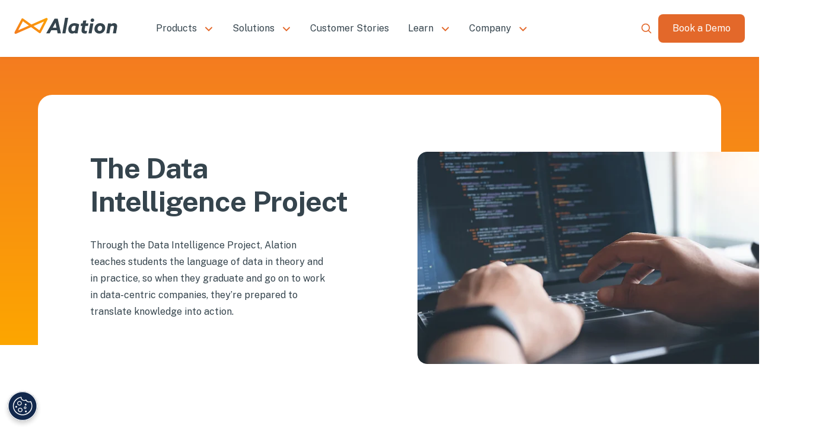

--- FILE ---
content_type: text/html; charset=utf-8
request_url: https://www.alation.com/data-intelligence-project/
body_size: 79204
content:
<!DOCTYPE html><html lang="en" style="scroll-behavior:smooth"><head><meta charSet="utf-8" data-next-head=""/><meta name="viewport" content="width=device-width" data-next-head=""/><title data-next-head="">The Data Intelligence Project | Alation</title><meta name="robots" content="index,follow" data-next-head=""/><meta name="description" content="The Alation Data Intelligence Project is built to nurture the next generation of data professionals. Discover more about this initiative." data-next-head=""/><meta property="og:title" content="The Data Intelligence Project | Alation" data-next-head=""/><meta property="og:description" content="The Alation Data Intelligence Project is built to nurture the next generation of data professionals. Discover more about this initiative." data-next-head=""/><meta property="og:url" content="https://www.alation.com/data-intelligence-project/" data-next-head=""/><meta property="og:type" content="website" data-next-head=""/><meta property="og:image" content="/themes2024/alation-sitewide-opengraph.png" data-next-head=""/><meta property="og:image:alt" content="Alation" data-next-head=""/><meta property="og:image:type" content="image/png" data-next-head=""/><meta property="og:image:width" content="1920" data-next-head=""/><meta property="og:image:height" content="1080" data-next-head=""/><link rel="canonical" href="https://www.alation.com/data-intelligence-project/" data-next-head=""/><link rel="preload" href="https://images.ctfassets.net/7p3vnbbznfiw/34FMtBTex5ppvs2hNYa9Fc/c877c37e88e5339878658697c46d2d58/Alation-Logo-Bug-Primary.svg" as="image" data-next-head=""/><link rel="preload" href="/themes2024/mobile-hamburger-icon-orange.svg" as="image" data-next-head=""/><link rel="preload" href="/themes2024/mobile-close-icon-orange.svg" as="image" data-next-head=""/><link rel="preload" href="https://images.ctfassets.net/7p3vnbbznfiw/TMRjJsOSHitRstKLRdkcX/d0d1535647d1517b879576074b6e5505/Alation-Logo-Primary.svg" as="image" data-next-head=""/><link rel="dns-prefetch" href="//cmp.osano.com"/><link rel="dns-prefetch" href="//static.cloud.coveo.com"/><link rel="dns-prefetch" href="//www.googletagmanager.com"/><link rel="dns-prefetch" href="//images.ctfassets.net"/><link rel="dns-prefetch" href="//js.qualified.com"/><link rel="dns-prefetch" href="//o4505556274184192.ingest.sentry.io"/><link rel="dns-prefetch" href="//tracking.g2crowd.com"/><link rel="preconnect" href="https://cmp.osano.com" crossorigin="anonymous"/><link rel="preconnect" href="https://www.googletagmanager.com" crossorigin="anonymous"/><link rel="preconnect" href="https://images.ctfassets.net" crossorigin="anonymous"/><link rel="preconnect" href="https://js.qualified.com" crossorigin="anonymous"/><link rel="preconnect" href="https://o4505556274184192.ingest.sentry.io" crossorigin="anonymous"/><link rel="preconnect" href="https://tracking.g2crowd.com" crossorigin="anonymous"/><link rel="preload" href="/_next/static/media/57d19091f37263d6-s.p.woff2" as="font" type="font/woff2" crossorigin="anonymous" data-next-font="size-adjust"/><link rel="preload" href="/_next/static/media/8bf7b2ceda89477b-s.p.woff2" as="font" type="font/woff2" crossorigin="anonymous" data-next-font="size-adjust"/><link rel="preload" href="/_next/static/css/cf91fa9e5e20ce3a.css" as="style"/><link rel="preload" href="/_next/static/css/46004da60b73a49d.css" as="style"/><link rel="preload" href="/_next/static/css/8033c8a6769c8395.css" as="style"/><link rel="preload" href="/_next/static/css/4e8b9fda2d0e94e2.css" as="style"/><link rel="preload" href="/_next/static/css/497d451884729b70.css" as="style"/><link rel="preload" href="/_next/static/css/2daf1141d21acfe7.css" as="style"/><link rel="preload" href="/_next/static/css/e6452c97c134bf0f.css" as="style"/><link rel="preload" href="/_next/static/css/8d7c463d3b9136ee.css" as="style"/><link rel="preload" href="/_next/static/css/b0f4e0d81fae0b1f.css" as="style"/><link rel="preload" href="/_next/static/css/8eb667d77ff0da62.css" as="style"/><link rel="preload" href="/_next/static/css/48acc97444d5c34f.css" as="style"/><link rel="preload" href="/_next/static/css/c84bc7c6da615cc2.css" as="style"/><link rel="preload" href="/_next/static/css/74a2d162e6d35a55.css" as="style"/><link rel="preload" href="/_next/static/css/a9a1e419d90bf2f2.css" as="style"/><link rel="preload" as="image" imageSrcSet="/_next/image/?url=https%3A%2F%2Fimages.ctfassets.net%2F7p3vnbbznfiw%2F4bYeMo6ShelHWbYsqTnKlO%2F5de3d16f9116c931711f76c32604ca10%2FBusiness-Working-shutterstock_1236311119-1000x600.png&amp;w=384&amp;q=85 384w, /_next/image/?url=https%3A%2F%2Fimages.ctfassets.net%2F7p3vnbbznfiw%2F4bYeMo6ShelHWbYsqTnKlO%2F5de3d16f9116c931711f76c32604ca10%2FBusiness-Working-shutterstock_1236311119-1000x600.png&amp;w=640&amp;q=85 640w, /_next/image/?url=https%3A%2F%2Fimages.ctfassets.net%2F7p3vnbbznfiw%2F4bYeMo6ShelHWbYsqTnKlO%2F5de3d16f9116c931711f76c32604ca10%2FBusiness-Working-shutterstock_1236311119-1000x600.png&amp;w=750&amp;q=85 750w, /_next/image/?url=https%3A%2F%2Fimages.ctfassets.net%2F7p3vnbbznfiw%2F4bYeMo6ShelHWbYsqTnKlO%2F5de3d16f9116c931711f76c32604ca10%2FBusiness-Working-shutterstock_1236311119-1000x600.png&amp;w=828&amp;q=85 828w, /_next/image/?url=https%3A%2F%2Fimages.ctfassets.net%2F7p3vnbbznfiw%2F4bYeMo6ShelHWbYsqTnKlO%2F5de3d16f9116c931711f76c32604ca10%2FBusiness-Working-shutterstock_1236311119-1000x600.png&amp;w=1080&amp;q=85 1080w, /_next/image/?url=https%3A%2F%2Fimages.ctfassets.net%2F7p3vnbbznfiw%2F4bYeMo6ShelHWbYsqTnKlO%2F5de3d16f9116c931711f76c32604ca10%2FBusiness-Working-shutterstock_1236311119-1000x600.png&amp;w=1200&amp;q=85 1200w, /_next/image/?url=https%3A%2F%2Fimages.ctfassets.net%2F7p3vnbbznfiw%2F4bYeMo6ShelHWbYsqTnKlO%2F5de3d16f9116c931711f76c32604ca10%2FBusiness-Working-shutterstock_1236311119-1000x600.png&amp;w=1920&amp;q=85 1920w, /_next/image/?url=https%3A%2F%2Fimages.ctfassets.net%2F7p3vnbbznfiw%2F4bYeMo6ShelHWbYsqTnKlO%2F5de3d16f9116c931711f76c32604ca10%2FBusiness-Working-shutterstock_1236311119-1000x600.png&amp;w=2048&amp;q=85 2048w, /_next/image/?url=https%3A%2F%2Fimages.ctfassets.net%2F7p3vnbbznfiw%2F4bYeMo6ShelHWbYsqTnKlO%2F5de3d16f9116c931711f76c32604ca10%2FBusiness-Working-shutterstock_1236311119-1000x600.png&amp;w=3840&amp;q=85 3840w" imageSizes="(min-width: 1200px) 605px, (min-width: 768px) 50vw, 100vw" data-next-head=""/><script id="googletagmanager" type="text/javascript" data-nscript="beforeInteractive">(function(w,d,s,l,i){w[l]=w[l]||[];w[l].push({'gtm.start':
          new Date().getTime(),event:'gtm.js'});var f=d.getElementsByTagName(s)[0],
          j=d.createElement(s),dl=l!='dataLayer'?'&l='+l:'';j.async=true;j.src=
          'https://www.googletagmanager.com/gtm.js?id='+i+dl;f.parentNode.insertBefore(j,f);
          })(window,document,'script','dataLayer','GTM-THH2JSQ');</script><link rel="stylesheet" href="/_next/static/css/cf91fa9e5e20ce3a.css" data-n-g=""/><link rel="stylesheet" href="/_next/static/css/46004da60b73a49d.css"/><link rel="stylesheet" href="/_next/static/css/8033c8a6769c8395.css"/><link rel="stylesheet" href="/_next/static/css/4e8b9fda2d0e94e2.css" data-n-p=""/><link rel="stylesheet" href="/_next/static/css/497d451884729b70.css" data-n-p=""/><link rel="stylesheet" href="/_next/static/css/2daf1141d21acfe7.css"/><link rel="stylesheet" href="/_next/static/css/e6452c97c134bf0f.css"/><link rel="stylesheet" href="/_next/static/css/8d7c463d3b9136ee.css"/><link rel="stylesheet" href="/_next/static/css/b0f4e0d81fae0b1f.css"/><link rel="stylesheet" href="/_next/static/css/8eb667d77ff0da62.css"/><link rel="stylesheet" href="/_next/static/css/48acc97444d5c34f.css"/><link rel="stylesheet" href="/_next/static/css/c84bc7c6da615cc2.css"/><link rel="stylesheet" href="/_next/static/css/74a2d162e6d35a55.css"/><link rel="stylesheet" href="/_next/static/css/a9a1e419d90bf2f2.css"/><noscript data-n-css=""></noscript><script defer="" noModule="" src="/_next/static/chunks/polyfills-42372ed130431b0a.js"></script><script id="osano" src="https://cmp.osano.com/rbTsNvzvaj/5f7785bf-c3e0-4a9f-9eae-5110f284b8a5/osano.js" defer="" data-nscript="beforeInteractive"></script><script defer="" src="/_next/static/chunks/4678.bc950da0a69c0138.js"></script><script defer="" src="/_next/static/chunks/3017.a842253bff176d6b.js"></script><script defer="" src="/_next/static/chunks/5957.f98b924197bd6f5c.js"></script><script defer="" src="/_next/static/chunks/8508-0266f2d692abcda6.js"></script><script defer="" src="/_next/static/chunks/8816-c33f8a61b0724107.js"></script><script defer="" src="/_next/static/chunks/234-c3419c87ba4ecc5a.js"></script><script defer="" src="/_next/static/chunks/7823-10708495dfc75146.js"></script><script defer="" src="/_next/static/chunks/2481.057b565cf55afc33.js"></script><script defer="" src="/_next/static/chunks/3266-15f4e26b11ef78a2.js"></script><script defer="" src="/_next/static/chunks/5519.af64f853609e2386.js"></script><script defer="" src="/_next/static/chunks/4026-b4f1c74880afd252.js"></script><script defer="" src="/_next/static/chunks/3713.6b788e8b9c97e1ec.js"></script><script defer="" src="/_next/static/chunks/2645.7638eefc89e4c592.js"></script><script defer="" src="/_next/static/chunks/6726-be327cdf849f37d3.js"></script><script defer="" src="/_next/static/chunks/9081.9b0a8958289db67e.js"></script><script src="/_next/static/chunks/webpack-38dc9a45e74b97e2.js" defer=""></script><script src="/_next/static/chunks/framework-e05131b1ddfe6b5a.js" defer=""></script><script src="/_next/static/chunks/main-52b285751367eba8.js" defer=""></script><script src="/_next/static/chunks/pages/_app-c1a92f76444bb8dd.js" defer=""></script><script src="/_next/static/chunks/905-8a4762afdd5c2a0d.js" defer=""></script><script src="/_next/static/chunks/4092-07a7c2e2bb1cce5e.js" defer=""></script><script src="/_next/static/chunks/2867-4045b15e1d0ea29f.js" defer=""></script><script src="/_next/static/chunks/9232-e1c69ac8614c823b.js" defer=""></script><script src="/_next/static/chunks/6933-a1d590920137b545.js" defer=""></script><script src="/_next/static/chunks/1116-9eea4fd78b5be8a9.js" defer=""></script><script src="/_next/static/chunks/9740-d9ad306fb7425968.js" defer=""></script><script src="/_next/static/chunks/6543-479c727742fd527c.js" defer=""></script><script src="/_next/static/chunks/3406-4380ae99ffee336f.js" defer=""></script><script src="/_next/static/chunks/7762-60c63142124ae4df.js" defer=""></script><script src="/_next/static/chunks/2311-b56969bb2241ff4f.js" defer=""></script><script src="/_next/static/chunks/5117-bf986be56d6b9002.js" defer=""></script><script src="/_next/static/chunks/9563-0a5ee457e1d075a5.js" defer=""></script><script src="/_next/static/chunks/3653-25997882f13e7f7f.js" defer=""></script><script src="/_next/static/chunks/3573-a473e8fd534d5e45.js" defer=""></script><script src="/_next/static/chunks/3191-375d8d447715aaa9.js" defer=""></script><script src="/_next/static/chunks/5853-7857955d8b42be1a.js" defer=""></script><script src="/_next/static/chunks/pages/%5Bid%5D-716e36fe76899b0e.js" defer=""></script><script src="/_next/static/n2ceVr6caeXNFu1uvr0C-/_buildManifest.js" defer=""></script><script src="/_next/static/n2ceVr6caeXNFu1uvr0C-/_ssgManifest.js" defer=""></script></head><body><noscript><iframe src="https://www.googletagmanager.com/ns.html?id=GTM-THH2JSQ"
            height="0" width="0" style="display:none;visibility:hidden"></iframe></noscript><link rel="preload" as="image" href="https://images.ctfassets.net/7p3vnbbznfiw/34FMtBTex5ppvs2hNYa9Fc/c877c37e88e5339878658697c46d2d58/Alation-Logo-Bug-Primary.svg"/><link rel="preload" as="image" href="/themes2024/mobile-hamburger-icon-orange.svg"/><link rel="preload" as="image" href="/themes2024/mobile-close-icon-orange.svg"/><link rel="preload" as="image" href="https://images.ctfassets.net/7p3vnbbznfiw/TMRjJsOSHitRstKLRdkcX/d0d1535647d1517b879576074b6e5505/Alation-Logo-Primary.svg"/><link rel="preload" as="image" imageSrcSet="/_next/image/?url=https%3A%2F%2Fimages.ctfassets.net%2F7p3vnbbznfiw%2F4bYeMo6ShelHWbYsqTnKlO%2F5de3d16f9116c931711f76c32604ca10%2FBusiness-Working-shutterstock_1236311119-1000x600.png&amp;w=384&amp;q=85 384w, /_next/image/?url=https%3A%2F%2Fimages.ctfassets.net%2F7p3vnbbznfiw%2F4bYeMo6ShelHWbYsqTnKlO%2F5de3d16f9116c931711f76c32604ca10%2FBusiness-Working-shutterstock_1236311119-1000x600.png&amp;w=640&amp;q=85 640w, /_next/image/?url=https%3A%2F%2Fimages.ctfassets.net%2F7p3vnbbznfiw%2F4bYeMo6ShelHWbYsqTnKlO%2F5de3d16f9116c931711f76c32604ca10%2FBusiness-Working-shutterstock_1236311119-1000x600.png&amp;w=750&amp;q=85 750w, /_next/image/?url=https%3A%2F%2Fimages.ctfassets.net%2F7p3vnbbznfiw%2F4bYeMo6ShelHWbYsqTnKlO%2F5de3d16f9116c931711f76c32604ca10%2FBusiness-Working-shutterstock_1236311119-1000x600.png&amp;w=828&amp;q=85 828w, /_next/image/?url=https%3A%2F%2Fimages.ctfassets.net%2F7p3vnbbznfiw%2F4bYeMo6ShelHWbYsqTnKlO%2F5de3d16f9116c931711f76c32604ca10%2FBusiness-Working-shutterstock_1236311119-1000x600.png&amp;w=1080&amp;q=85 1080w, /_next/image/?url=https%3A%2F%2Fimages.ctfassets.net%2F7p3vnbbznfiw%2F4bYeMo6ShelHWbYsqTnKlO%2F5de3d16f9116c931711f76c32604ca10%2FBusiness-Working-shutterstock_1236311119-1000x600.png&amp;w=1200&amp;q=85 1200w, /_next/image/?url=https%3A%2F%2Fimages.ctfassets.net%2F7p3vnbbznfiw%2F4bYeMo6ShelHWbYsqTnKlO%2F5de3d16f9116c931711f76c32604ca10%2FBusiness-Working-shutterstock_1236311119-1000x600.png&amp;w=1920&amp;q=85 1920w, /_next/image/?url=https%3A%2F%2Fimages.ctfassets.net%2F7p3vnbbznfiw%2F4bYeMo6ShelHWbYsqTnKlO%2F5de3d16f9116c931711f76c32604ca10%2FBusiness-Working-shutterstock_1236311119-1000x600.png&amp;w=2048&amp;q=85 2048w, /_next/image/?url=https%3A%2F%2Fimages.ctfassets.net%2F7p3vnbbznfiw%2F4bYeMo6ShelHWbYsqTnKlO%2F5de3d16f9116c931711f76c32604ca10%2FBusiness-Working-shutterstock_1236311119-1000x600.png&amp;w=3840&amp;q=85 3840w" imageSizes="(min-width: 1200px) 605px, (min-width: 768px) 50vw, 100vw"/><div id="__next"><div class="__variable_a8dd9c __className_a8dd9c"><div class="styles_header__g_T_H false styles_scrollOff__JKjzI undefined "><div class="styles_mobile__ySNzu"><div class="styles_mobileHeader__lg6Bw false "><div class="styles_headerLogo__1qDg0"><a href="/"><img alt="headerLogo" width="48" height="22" decoding="async" data-nimg="1" class="styles_headerLogo__1qDg0" style="color:transparent" src="https://images.ctfassets.net/7p3vnbbznfiw/34FMtBTex5ppvs2hNYa9Fc/c877c37e88e5339878658697c46d2d58/Alation-Logo-Bug-Primary.svg"/></a></div><div class="styles_searchAndNav__RwZIV"><div class="search-placeholder"></div><div class="main-nav-cta"><a class="button-anchor-wrapper styles_buttonAnchorWrapper__UwNgs" href="https://www.alation.com/learn-more/" target="_self"><button class="styles_button__Qiyid styles_Button-Primary__uNGQF mobileHeader styles_mobileHeader__DTdnYthemes_Button-Primary__xVwn6 undefined themes_button__3wCSe "><div class="styles_labelWrapper__KP57a">Book a Demo</div></button></a></div><div class="styles_hamburgerMenuContainer__r90dP"><img alt="hamburgerMenu" width="16" height="16" decoding="async" data-nimg="1" class="undefined" style="color:transparent" src="/themes2024/mobile-hamburger-icon-orange.svg"/></div><img alt="close_btn" width="16" height="16" decoding="async" data-nimg="1" class="styles_closeBtn__pGlAs styles_hidden__AlJ_o" style="color:transparent" src="/themes2024/mobile-close-icon-orange.svg"/></div></div><div class=" styles_mobileNav__1IefX"><nav><div class="styles_contactUs__4TJmL"><a href="/contact-us/"><p>Contact Us</p></a></div><div class="styles_help__WD_Z_"><a href="https://help.alation.com/s/" target="_blank" rel="noreferrer"><p>Alation Help Center</p></a></div></nav></div></div><div class="styles_desktop__TolxP false"><div class="styles_desktopWrapper__zk3oq"><div class="styles_nav__FZWGF"><a class="styles_nav__logoLink__ZjTuX" href="/"><img alt="headerLogo" width="175" height="31" decoding="async" data-nimg="1" style="color:transparent" src="https://images.ctfassets.net/7p3vnbbznfiw/TMRjJsOSHitRstKLRdkcX/d0d1535647d1517b879576074b6e5505/Alation-Logo-Primary.svg"/></a><div class="styles_navAndButton__95ysN"><nav><ul class="styles_navBar__zsWp5"><li class="styles_menuItem__fMurZ"><p class="styles_menuItemName__0waLc ">Products</p><img alt="chevron" loading="lazy" width="16" height="8" decoding="async" data-nimg="1" class="styles_chevron__0myJ0" style="color:transparent" src="/themes2024/chevron-button-primary-orange.svg"/><div class="styles_subMenu__CwPbF  styles_topCallout__HEPe6"><div class=""><div class="styles_calloutWrapper__pwJ7C styles_singleItem__M4C0s themes_calloutWrapper__jt_Yx themes_alation-orange-background-opacity-10__j5DPl styles_topPosition__FW4jw"><a target="_self" href="/product/agentic-data-intelligence-platform/"><div class="styles_calloutWrapper__image__qG0zB styles_imageWrapper__h7n7y"><img alt="Circular diagram of Alation&#x27;s Agentic Data Intelligence Platform showing core components and surrounding governance modules." loading="lazy" decoding="async" data-nimg="fill" style="position:absolute;height:100%;width:100%;left:0;top:0;right:0;bottom:0;color:transparent" sizes="240px" srcSet="/_next/image/?url=https%3A%2F%2Fimages.ctfassets.net%2F7p3vnbbznfiw%2F3BN1L2dNqpjgOLyh7Fn75c%2F5eb8dc013c4110a3d25f5579e0b3a1b7%2FMay_2025_Marketechture_graphic.png&amp;w=16&amp;q=75 16w, /_next/image/?url=https%3A%2F%2Fimages.ctfassets.net%2F7p3vnbbznfiw%2F3BN1L2dNqpjgOLyh7Fn75c%2F5eb8dc013c4110a3d25f5579e0b3a1b7%2FMay_2025_Marketechture_graphic.png&amp;w=32&amp;q=75 32w, /_next/image/?url=https%3A%2F%2Fimages.ctfassets.net%2F7p3vnbbznfiw%2F3BN1L2dNqpjgOLyh7Fn75c%2F5eb8dc013c4110a3d25f5579e0b3a1b7%2FMay_2025_Marketechture_graphic.png&amp;w=48&amp;q=75 48w, /_next/image/?url=https%3A%2F%2Fimages.ctfassets.net%2F7p3vnbbznfiw%2F3BN1L2dNqpjgOLyh7Fn75c%2F5eb8dc013c4110a3d25f5579e0b3a1b7%2FMay_2025_Marketechture_graphic.png&amp;w=64&amp;q=75 64w, /_next/image/?url=https%3A%2F%2Fimages.ctfassets.net%2F7p3vnbbznfiw%2F3BN1L2dNqpjgOLyh7Fn75c%2F5eb8dc013c4110a3d25f5579e0b3a1b7%2FMay_2025_Marketechture_graphic.png&amp;w=96&amp;q=75 96w, /_next/image/?url=https%3A%2F%2Fimages.ctfassets.net%2F7p3vnbbznfiw%2F3BN1L2dNqpjgOLyh7Fn75c%2F5eb8dc013c4110a3d25f5579e0b3a1b7%2FMay_2025_Marketechture_graphic.png&amp;w=128&amp;q=75 128w, /_next/image/?url=https%3A%2F%2Fimages.ctfassets.net%2F7p3vnbbznfiw%2F3BN1L2dNqpjgOLyh7Fn75c%2F5eb8dc013c4110a3d25f5579e0b3a1b7%2FMay_2025_Marketechture_graphic.png&amp;w=256&amp;q=75 256w, /_next/image/?url=https%3A%2F%2Fimages.ctfassets.net%2F7p3vnbbznfiw%2F3BN1L2dNqpjgOLyh7Fn75c%2F5eb8dc013c4110a3d25f5579e0b3a1b7%2FMay_2025_Marketechture_graphic.png&amp;w=384&amp;q=75 384w, /_next/image/?url=https%3A%2F%2Fimages.ctfassets.net%2F7p3vnbbznfiw%2F3BN1L2dNqpjgOLyh7Fn75c%2F5eb8dc013c4110a3d25f5579e0b3a1b7%2FMay_2025_Marketechture_graphic.png&amp;w=640&amp;q=75 640w, /_next/image/?url=https%3A%2F%2Fimages.ctfassets.net%2F7p3vnbbznfiw%2F3BN1L2dNqpjgOLyh7Fn75c%2F5eb8dc013c4110a3d25f5579e0b3a1b7%2FMay_2025_Marketechture_graphic.png&amp;w=750&amp;q=75 750w, /_next/image/?url=https%3A%2F%2Fimages.ctfassets.net%2F7p3vnbbznfiw%2F3BN1L2dNqpjgOLyh7Fn75c%2F5eb8dc013c4110a3d25f5579e0b3a1b7%2FMay_2025_Marketechture_graphic.png&amp;w=828&amp;q=75 828w, /_next/image/?url=https%3A%2F%2Fimages.ctfassets.net%2F7p3vnbbznfiw%2F3BN1L2dNqpjgOLyh7Fn75c%2F5eb8dc013c4110a3d25f5579e0b3a1b7%2FMay_2025_Marketechture_graphic.png&amp;w=1080&amp;q=75 1080w, /_next/image/?url=https%3A%2F%2Fimages.ctfassets.net%2F7p3vnbbznfiw%2F3BN1L2dNqpjgOLyh7Fn75c%2F5eb8dc013c4110a3d25f5579e0b3a1b7%2FMay_2025_Marketechture_graphic.png&amp;w=1200&amp;q=75 1200w, /_next/image/?url=https%3A%2F%2Fimages.ctfassets.net%2F7p3vnbbznfiw%2F3BN1L2dNqpjgOLyh7Fn75c%2F5eb8dc013c4110a3d25f5579e0b3a1b7%2FMay_2025_Marketechture_graphic.png&amp;w=1920&amp;q=75 1920w, /_next/image/?url=https%3A%2F%2Fimages.ctfassets.net%2F7p3vnbbznfiw%2F3BN1L2dNqpjgOLyh7Fn75c%2F5eb8dc013c4110a3d25f5579e0b3a1b7%2FMay_2025_Marketechture_graphic.png&amp;w=2048&amp;q=75 2048w, /_next/image/?url=https%3A%2F%2Fimages.ctfassets.net%2F7p3vnbbznfiw%2F3BN1L2dNqpjgOLyh7Fn75c%2F5eb8dc013c4110a3d25f5579e0b3a1b7%2FMay_2025_Marketechture_graphic.png&amp;w=3840&amp;q=75 3840w" src="/_next/image/?url=https%3A%2F%2Fimages.ctfassets.net%2F7p3vnbbznfiw%2F3BN1L2dNqpjgOLyh7Fn75c%2F5eb8dc013c4110a3d25f5579e0b3a1b7%2FMay_2025_Marketechture_graphic.png&amp;w=3840&amp;q=75"/></div><div class="undefined styles_detailsWrapper__Gpo3x"><div class="styles_calloutWrapper__details__title__Q_dCv styles_title__LUXe_">Alation Agentic Data Intelligence Platform</div><div class="styles_detailsWrapper__description__wLxag"><div class="styles_richText__Ft8ZH"><p style="padding-bottom:0"><span>Scale and accelerate the delivery of AI and data initiatives. Build trusted AI and applications with trusted data.</span></p></div></div><div class="undefined styles_calloutCTA__iWta7"><div class="styles_linkWrapper__NDyq4 undefined text-cta-linkWrapper"><div class="styles_linkTextArrowWrapper__IdI7c">Learn more<div class="styles_rightArrow__VFSTQ undefined text-cta-right-arrow"></div></div></div></div></div></a></div></div><div class="styles_subNavWrapper__3bk4j"><div class="styles_subMenuSection__7ecz_"><p class="styles_subMenuName__sLbop">Alation Agents</p><div class="styles_linksContainer__QYxeH"><div class="styles_hasIcon__Rpm7V false TEST-CLASS-INTERNAL"><a class="undefined false" href="/product/documentation-agent/"><img alt="" loading="lazy" width="24" height="24" decoding="async" data-nimg="1" class="styles_primaryIcon__EzOgO" style="color:transparent" src="//images.ctfassets.net/7p3vnbbznfiw/p6OGKOuYXH7wAgLcqO6eO/dd3be2374f284c8bb72b39405721ebaa/Nav-icon-SlateGray-Documentation_Agent.svg"/><img alt="" loading="lazy" width="24" height="24" decoding="async" data-nimg="1" class="styles_hoverIcon__mVU4I" style="color:transparent" src="//images.ctfassets.net/7p3vnbbznfiw/7ty8fNS2ep55PDWYRzdRdK/3c108d747141fd1c0b44682435e893eb/Nav-icon-OrangeHover-Documentation_Agent.svg"/><p class="styles_link__01nE1 false">Documentation Agent</p></a></div><div class="styles_hasIcon__Rpm7V false TEST-CLASS-INTERNAL"><a class="undefined false" href="/product/data-quality-agent/"><img alt="" loading="lazy" width="24" height="24" decoding="async" data-nimg="1" class="styles_primaryIcon__EzOgO" style="color:transparent" src="//images.ctfassets.net/7p3vnbbznfiw/6hHdrbGlYt7cBJFPIv4RLW/a765229eb84a1e173975fc8160f73552/Nav-icon-SlateGray-Data_Quality_Agent.svg"/><img alt="" loading="lazy" width="24" height="24" decoding="async" data-nimg="1" class="styles_hoverIcon__mVU4I" style="color:transparent" src="//images.ctfassets.net/7p3vnbbznfiw/3sOpq5PJuAsZRBpJMaKjTb/9ec9a68b4ab8fb4ce5d55ccc01862c5b/Nav-icon-OrangeHover-Data_Quality_Agent.svg"/><p class="styles_link__01nE1 false">Data Quality Agent</p></a></div><div class="styles_hasIcon__Rpm7V false TEST-CLASS-INTERNAL"><a class="undefined false" href="/product/data-products-builder-agent/"><img alt="Hammer and screwdriver tools icons" loading="lazy" width="24" height="24" decoding="async" data-nimg="1" class="styles_primaryIcon__EzOgO" style="color:transparent" src="//images.ctfassets.net/7p3vnbbznfiw/1uVVPD2A5Fv61rIBLVMG2m/a5f9592a0827be405ae0e7ff995b396a/Nav-icon-SlateGray-Data_Products_Builder_Agent.svg"/><img alt="Hammer and screwdriver tools icons" loading="lazy" width="24" height="24" decoding="async" data-nimg="1" class="styles_hoverIcon__mVU4I" style="color:transparent" src="//images.ctfassets.net/7p3vnbbznfiw/6thwx6Gy3C21vcpXUJpKC9/071536a475b23db6b23e6457be36df02/Nav-icon-OrangeHover-Data_Products_Builder_Agent.svg"/><p class="styles_link__01nE1 false">Data Products Builder Agent</p></a></div></div></div><div class="styles_subMenuSection__7ecz_"><p class="styles_subMenuName__sLbop">Capabilities</p><div class="styles_linksContainer__QYxeH"><div class="styles_hasIcon__Rpm7V false"><a class="undefined false" href="/product/search-function/"><img alt="Navigation Icon Search" loading="lazy" width="24" height="24" decoding="async" data-nimg="1" class="styles_primaryIcon__EzOgO" style="color:transparent" src="//images.ctfassets.net/7p3vnbbznfiw/330uWFEhcrSUDj8wlBnIdM/22e65811a718c0f3fd1acc29c6c57496/Nav-icon-SlateGray-Search.svg"/><img alt="Navigation Icon Search" loading="lazy" width="24" height="24" decoding="async" data-nimg="1" class="styles_hoverIcon__mVU4I" style="color:transparent" src="//images.ctfassets.net/7p3vnbbznfiw/2S2oSQAEbVHKVrQDrBxibV/93f7eb76ba2aa976507b6c5cd8531707/Nav-icon-OrangeHover-Search.svg"/><p class="styles_link__01nE1 false">Search &amp; Discovery</p></a></div><div class="styles_hasIcon__Rpm7V false"><a class="undefined false" href="/product/data-catalog/"><img alt="Navigation Icon Data Catalog" loading="lazy" width="24" height="24" decoding="async" data-nimg="1" class="styles_primaryIcon__EzOgO" style="color:transparent" src="//images.ctfassets.net/7p3vnbbznfiw/2P8V0xAdbOEhFtNnpiyYn/2d438cf60372d02a4fa71b76fc1c182b/Nav-icon-SlateGray-Data-Catalog.svg"/><img alt="Navigation Icon Data Catalog" loading="lazy" width="24" height="24" decoding="async" data-nimg="1" class="styles_hoverIcon__mVU4I" style="color:transparent" src="//images.ctfassets.net/7p3vnbbznfiw/7IonC6mPoPsh4ogdT4Vvak/44127fad123bc5669a90b467cafeb20d/Nav-icon-OrangeHover-Data-Catalog.svg"/><p class="styles_link__01nE1 false">Data Catalog</p></a></div><div class="styles_hasIcon__Rpm7V false"><a class="undefined false" href="/product/data-governance/"><img alt="Navigation Icon Data Governance" loading="lazy" width="24" height="24" decoding="async" data-nimg="1" class="styles_primaryIcon__EzOgO" style="color:transparent" src="//images.ctfassets.net/7p3vnbbznfiw/656kOWlxjiJY8CM8jDpTEz/1c89e1f9c9410da6467abd805ae0784e/Nav-icon-SlateGray-Data-Governance.svg"/><img alt="Navigation Icon Data Governance" loading="lazy" width="24" height="24" decoding="async" data-nimg="1" class="styles_hoverIcon__mVU4I" style="color:transparent" src="//images.ctfassets.net/7p3vnbbznfiw/3Pw1c73szzqcrD5SS05Yo4/058d3cad73b1d13a45985a462d3c9ce9/Nav-icon-OrangeHover-Data-Governance.svg"/><p class="styles_link__01nE1 false">Data Governance</p></a></div><div class="styles_hasIcon__Rpm7V false TEST-CLASS-INTERNAL"><a class="undefined false" href="/product/data-products-marketplace/"><img alt="" loading="lazy" width="24" height="24" decoding="async" data-nimg="1" class="styles_primaryIcon__EzOgO" style="color:transparent" src="//images.ctfassets.net/7p3vnbbznfiw/5fSFHwB27QHhLw7ZseDPB8/9d2128b501398ea3e5bb8f9c33f3ddd9/Nav-icon-SlateGray-Data_Products_Marketplace.svg"/><img alt="" loading="lazy" width="24" height="24" decoding="async" data-nimg="1" class="styles_hoverIcon__mVU4I" style="color:transparent" src="//images.ctfassets.net/7p3vnbbznfiw/51OnY17sMttrCp7lewVEpr/bc79de2d73e5f46f510e34106b9fc80b/Nav-icon-OrangeHover-Data_Products_Marketplace.svg"/><p class="styles_link__01nE1 false">Data Products Marketplace</p></a></div><div class="styles_hasIcon__Rpm7V false"><a class="undefined false" href="/product/alation-chat-with-your-data/"><img alt="Chat with Your Data grey icon" loading="lazy" width="24" height="24" decoding="async" data-nimg="1" class="styles_primaryIcon__EzOgO" style="color:transparent" src="//images.ctfassets.net/7p3vnbbznfiw/2uo8r52lp1CRVjRjuNDqoE/d79f38800374889bab84af308ba268ee/Chat-Icon-Slate.svg"/><img alt="Chat with Your Data orange icon" loading="lazy" width="24" height="24" decoding="async" data-nimg="1" class="styles_hoverIcon__mVU4I" style="color:transparent" src="//images.ctfassets.net/7p3vnbbznfiw/5N5NIuzYP9lKQfp0SLmHtb/c452bf51cd9bf9f0ebb41f3a65dc2627/Chat-Icon-Orange.svg"/><p class="styles_link__01nE1 false">Chat with Your Data</p></a></div><div class="styles_hasIcon__Rpm7V false"><a class="undefined false" href="/product/data-lineage/"><img alt="Navigation Icon Data Lineage" loading="lazy" width="24" height="24" decoding="async" data-nimg="1" class="styles_primaryIcon__EzOgO" style="color:transparent" src="//images.ctfassets.net/7p3vnbbznfiw/6tAzaD8WbJaLNCTa03nnwy/0c80e66ba24d643cd317e093aa504e17/Nav-icon-SlateGray-Data-Lineage.svg"/><img alt="Navigation Icon Data Lineage" loading="lazy" width="24" height="24" decoding="async" data-nimg="1" class="styles_hoverIcon__mVU4I" style="color:transparent" src="//images.ctfassets.net/7p3vnbbznfiw/5ZHvd2N6TcPwcynxYsH1yJ/2fdf5e04731e82ea397b5e58794978af/Nav-icon-OrangeHover-Data-Lineage.svg"/><p class="styles_link__01nE1 false">Data Lineage</p></a></div><div class="styles_hasIcon__Rpm7V false"><a class="undefined false" href="/product/alation-analytics/"><img alt="Navigation Icon Alation Analytics" loading="lazy" width="24" height="24" decoding="async" data-nimg="1" class="styles_primaryIcon__EzOgO" style="color:transparent" src="//images.ctfassets.net/7p3vnbbznfiw/OrGze0F8zsVKDQzwRpWBb/7a72bdb2c43d7344ba1a5f68b5ca7123/Nav-icon-SlateGray-Alation-Analytics.svg"/><img alt="Navigation Icon Alation Analytics" loading="lazy" width="24" height="24" decoding="async" data-nimg="1" class="styles_hoverIcon__mVU4I" style="color:transparent" src="//images.ctfassets.net/7p3vnbbznfiw/6PZ77dTozLiPiL6aeC81xj/4cfe878f7f52b4a2063b810f57435824/Nav-icon-OrangeHover-Alation_Analytics.svg"/><p class="styles_link__01nE1 false">Analytics</p></a></div><div class="styles_hasIcon__Rpm7V false"><a class="undefined false" href="/product/agent-studio/"><img alt="Agent Builder Grey Icon" loading="lazy" width="24" height="24" decoding="async" data-nimg="1" class="styles_primaryIcon__EzOgO" style="color:transparent" src="//images.ctfassets.net/7p3vnbbznfiw/5DTqu4aL6mzNw1S78c8nFK/771fc45dd05e6d7a09540be54baf0acf/agent-builder.svg"/><img alt="Agent Builder Orange Icon" loading="lazy" width="24" height="24" decoding="async" data-nimg="1" class="styles_hoverIcon__mVU4I" style="color:transparent" src="//images.ctfassets.net/7p3vnbbznfiw/5PfgStGnjAjRft3RBWnCFC/ae003d39d962d1e3b3911216243a296a/agent-builder.svg"/><p class="styles_link__01nE1 false">Agent Studio</p></a></div><div class="styles_hasIcon__Rpm7V false"><a class="undefined false" href="/product/alation-cde-manager/"><img alt="CDE Manager Icon grey" loading="lazy" width="24" height="24" decoding="async" data-nimg="1" class="styles_primaryIcon__EzOgO" style="color:transparent" src="//images.ctfassets.net/7p3vnbbznfiw/6jp4dklpUFPPehgMnwICwH/3595a89f8e7c0a4bd48c0b9f375b2ffa/CDE_Manager_Icon-Gray.svg"/><img alt="CDE Manager Icon orange" loading="lazy" width="24" height="24" decoding="async" data-nimg="1" class="styles_hoverIcon__mVU4I" style="color:transparent" src="//images.ctfassets.net/7p3vnbbznfiw/4mmttza4hUHStTUfzCLwNH/985e989061235f800d0e94d13fe1664f/CDE_Manager_Icon-Orange.svg"/><p class="styles_link__01nE1 false">CDE Manager</p></a></div></div></div><div class="styles_subMenuSection__7ecz_"><p class="styles_subMenuName__sLbop">Platform Services</p><div class="styles_linksContainer__QYxeH"><div class="styles_hasIcon__Rpm7V false"><a class="undefined false" href="/product/active-metadata-graph/"><img alt="Navigation Icon Active Metadata Graph" loading="lazy" width="24" height="24" decoding="async" data-nimg="1" class="styles_primaryIcon__EzOgO" style="color:transparent" src="//images.ctfassets.net/7p3vnbbznfiw/19IQKimRmT9XnrHMx7nQxt/e1e677e3ac0470519fbc773e0fb3e7bc/Nav-icon-SlateGray-Active-Metadata-Graph.svg"/><img alt="Navigation Icon Active Metadata Graph" loading="lazy" width="24" height="24" decoding="async" data-nimg="1" class="styles_hoverIcon__mVU4I" style="color:transparent" src="//images.ctfassets.net/7p3vnbbznfiw/4uw2LLj8JnnIJdL7uJ6wCC/137c96f254715fb1a4a0a0e50871c55c/Nav-icon-OrangeHover-Active-Metadata-Graph.svg"/><p class="styles_link__01nE1 false">Active Metadata Graph</p></a></div><div class="styles_hasIcon__Rpm7V false"><a class="undefined false" href="/product/workflow-automation/"><img alt="Navigation Icon Workflow Automation" loading="lazy" width="24" height="24" decoding="async" data-nimg="1" class="styles_primaryIcon__EzOgO" style="color:transparent" src="//images.ctfassets.net/7p3vnbbznfiw/3i7hadzG77X6YZPUzEZcGF/05abd82c1419e347ba6b6ad24ffd286b/Nav-icon-SlateGray-Workflow-Automation.svg"/><img alt="Navigation Icon Workflow Automation" loading="lazy" width="24" height="24" decoding="async" data-nimg="1" class="styles_hoverIcon__mVU4I" style="color:transparent" src="//images.ctfassets.net/7p3vnbbznfiw/KAIx2edyWtew8ybq7TTup/110656d0fe627c8208a0d14babbc9348/Nav-icon-OrangeHover-Workflow-Automation.svg"/><p class="styles_link__01nE1 false">Workflow Automation</p></a></div><div class="styles_hasIcon__Rpm7V false TEST-CLASS-INTERNAL"><a class="undefined false" href="/alation-trust-center/"><img alt="" loading="lazy" width="24" height="24" decoding="async" data-nimg="1" class="styles_primaryIcon__EzOgO" style="color:transparent" src="//images.ctfassets.net/7p3vnbbznfiw/1SCjXL1UmJr5rTNLKd6fBS/301c76176d8080df7359d07d35de2dd4/Nav-icon-SlateGray-Security.svg"/><img alt="" loading="lazy" width="24" height="24" decoding="async" data-nimg="1" class="styles_hoverIcon__mVU4I" style="color:transparent" src="//images.ctfassets.net/7p3vnbbznfiw/6VSQzhZpe38Gvdl1iq19EH/d36f7fa0ed9d2fe913effa0b80936658/Nav-icon-OrangeHover-Security.svg"/><p class="styles_link__01nE1 false">Security</p></a></div><div class="styles_hasIcon__Rpm7V false"><a class="undefined false" href="/product/allie-ai/"><img alt="Navigation Icon AI Powered Allie" loading="lazy" width="24" height="24" decoding="async" data-nimg="1" class="styles_primaryIcon__EzOgO" style="color:transparent" src="//images.ctfassets.net/7p3vnbbznfiw/6swujThh8upBgFpPl0QTRI/7ca90fa0cd4cb4607472542d9d6e28e1/Nav-icon-SlateGray-AI-powered-Allie.svg"/><img alt="Navigation Icon AI Powered Allie" loading="lazy" width="24" height="24" decoding="async" data-nimg="1" class="styles_hoverIcon__mVU4I" style="color:transparent" src="//images.ctfassets.net/7p3vnbbznfiw/12FAI0k11NpFD7BMSWRWia/941d7278a0105a598956a2dc43ec3ef6/Nav-icon-OrangeHover-AI-powered-Allie.svg"/><p class="styles_link__01nE1 false">ALLIE AI</p></a></div><div class="styles_hasIcon__Rpm7V false"><a class="undefined false" href="/product/connectors/"><img alt="Navigation Icon Open Connectors Framework " loading="lazy" width="24" height="24" decoding="async" data-nimg="1" class="styles_primaryIcon__EzOgO" style="color:transparent" src="//images.ctfassets.net/7p3vnbbznfiw/AwMJOU7IiwFGim1Q5BDDn/35e48c4b34cf6b71be5ae6cce1da16c2/Nav-icon-SlateGray-Open-Connectors-Framework.svg"/><img alt="Navigation Icon Open Connectors Framework" loading="lazy" width="24" height="24" decoding="async" data-nimg="1" class="styles_hoverIcon__mVU4I" style="color:transparent" src="//images.ctfassets.net/7p3vnbbznfiw/2DOJSo7GeXndgr2m9pP1w4/866005b807d7563413f5ae54ceaf14c1/Nav-icon-OrangeHover-Open-Connectors-Framework.svg"/><p class="styles_link__01nE1 false">Open Connectors Framework</p></a></div><div class="styles_hasIcon__Rpm7V false"><a class="undefined false" href="/product/data-quality/"><img alt="Navigation Icon Open Data Quality Framework" loading="lazy" width="24" height="24" decoding="async" data-nimg="1" class="styles_primaryIcon__EzOgO" style="color:transparent" src="//images.ctfassets.net/7p3vnbbznfiw/4HUlsf0xVuO3hT9ReZHYt5/e294a28f183d43756667ca2269372117/Nav-icon-SlateGray-Open-Data-Quality-Framework.svg"/><img alt="Navigation Icon Open Data Quality Framework" loading="lazy" width="24" height="24" decoding="async" data-nimg="1" class="styles_hoverIcon__mVU4I" style="color:transparent" src="//images.ctfassets.net/7p3vnbbznfiw/1eufsHp0YXsZDSR9gV9ZLa/56bc9cbdd1a81c23dbbea7ed56ca2d0d/Nav-icon-OrangeHover-Open-Data-Quality-Framework.svg"/><p class="styles_link__01nE1 false">Open Data Quality Framework</p></a></div><div class="styles_hasIcon__Rpm7V false"><a class="undefined false" href="/product/alation-apis/"><img alt="Navigation Icon" loading="lazy" width="24" height="24" decoding="async" data-nimg="1" class="styles_primaryIcon__EzOgO" style="color:transparent" src="//images.ctfassets.net/7p3vnbbznfiw/SZWipeCntDxHldVSBKsnH/26c7fadb905ec0de32566077054e6342/Nav-icon-SlateGray-APIs.svg"/><img alt="Navigation Icon" loading="lazy" width="24" height="24" decoding="async" data-nimg="1" class="styles_hoverIcon__mVU4I" style="color:transparent" src="//images.ctfassets.net/7p3vnbbznfiw/41tgvKKKnnppGq781yMcQw/1dd0682f12ed97e78766a819fee44086/Nav-icon-OrangeHover-APIs.svg"/><p class="styles_link__01nE1 false">APIs</p></a></div></div></div></div></div></li><li class="styles_menuItem__fMurZ"><p class="styles_menuItemName__0waLc ">Solutions</p><img alt="chevron" loading="lazy" width="16" height="8" decoding="async" data-nimg="1" class="styles_chevron__0myJ0" style="color:transparent" src="/themes2024/chevron-button-primary-orange.svg"/><div class="styles_subMenu__CwPbF  "><div class="styles_subMenuSection__7ecz_"><p class="styles_subMenuName__sLbop">By objective</p><div class="styles_linksContainer__QYxeH"><div class=" false"><a class=" false" href="/solutions/data-governance/"><p class="styles_link__01nE1 false">Active Data Governance</p></a></div><div class=" false"><a class=" false" href="/solutions/artificial-intelligence/"><p class="styles_link__01nE1 false">AI Governance</p></a></div><div class=" false"><a class=" false" href="/solutions/cloud-data-migration/"><p class="styles_link__01nE1 false">Data Modernization</p></a></div><div class=" false"><a class=" false" href="/solutions/active-metadata-management/"><p class="styles_link__01nE1 false">Metadata Management</p></a></div><div class=" false"><a class=" false" href="/solutions/privacy-risk-and-compliance/"><p class="styles_link__01nE1 false">Privacy, Risk, Compliance</p></a></div><div class=" false"><a class=" false" href="/solutions/self-service-analytics/"><p class="styles_link__01nE1 false">Self Service Analytics</p></a></div></div></div><div class="styles_subMenuSection__7ecz_"><p class="styles_subMenuName__sLbop">By industry</p><div class="styles_linksContainer__QYxeH"><div class=" false"><a class=" false" href="/solutions/financial-services/"><p class="styles_link__01nE1 false">Financial Services</p></a></div><div class=" false"><a class=" false" href="/solutions/healthcare/"><p class="styles_link__01nE1 false">Healthcare</p></a></div><div class=" false"><a class=" false" href="/solutions/insurance/"><p class="styles_link__01nE1 false">Insurance</p></a></div><div class=" false"><a class=" false" href="/solutions/manufacturing/"><p class="styles_link__01nE1 false">Manufacturing</p></a></div><div class=" false"><a class=" false" href="/solutions/retail/"><p class="styles_link__01nE1 false">Retail</p></a></div><div class=" false"><a class=" false" href="/solutions/technology/"><p class="styles_link__01nE1 false">Technology</p></a></div><div class=" false"><a class=" false" href="/solutions/public-sector/"><p class="styles_link__01nE1 false">Public Sector</p></a></div></div></div><div class="styles_calloutWrapper__pwJ7C styles_singleItem__M4C0s themes_calloutWrapper__jt_Yx themes_vivid-purple-background-opacity-10__84lwx "><a target="_self" href="/lp/cde-manager-product-demo/"><div class="styles_calloutWrapper__image__qG0zB styles_imageWrapper__h7n7y"><img alt="Alation CDE Manager interface showing Registry page with data entries and an orange circular cursor pointer overlay." loading="lazy" decoding="async" data-nimg="fill" style="position:absolute;height:100%;width:100%;left:0;top:0;right:0;bottom:0;color:transparent" sizes="240px" srcSet="/_next/image/?url=https%3A%2F%2Fimages.ctfassets.net%2F7p3vnbbznfiw%2F4p2QjilqnRLdm22HwrBzjS%2F152ea9b85c1346c6f447b84b4f6389f6%2FCDE_Manager-Demo-Resource-Tile-Webinar-Live-640x198-2x-Dark-1.png&amp;w=16&amp;q=75 16w, /_next/image/?url=https%3A%2F%2Fimages.ctfassets.net%2F7p3vnbbznfiw%2F4p2QjilqnRLdm22HwrBzjS%2F152ea9b85c1346c6f447b84b4f6389f6%2FCDE_Manager-Demo-Resource-Tile-Webinar-Live-640x198-2x-Dark-1.png&amp;w=32&amp;q=75 32w, /_next/image/?url=https%3A%2F%2Fimages.ctfassets.net%2F7p3vnbbznfiw%2F4p2QjilqnRLdm22HwrBzjS%2F152ea9b85c1346c6f447b84b4f6389f6%2FCDE_Manager-Demo-Resource-Tile-Webinar-Live-640x198-2x-Dark-1.png&amp;w=48&amp;q=75 48w, /_next/image/?url=https%3A%2F%2Fimages.ctfassets.net%2F7p3vnbbznfiw%2F4p2QjilqnRLdm22HwrBzjS%2F152ea9b85c1346c6f447b84b4f6389f6%2FCDE_Manager-Demo-Resource-Tile-Webinar-Live-640x198-2x-Dark-1.png&amp;w=64&amp;q=75 64w, /_next/image/?url=https%3A%2F%2Fimages.ctfassets.net%2F7p3vnbbznfiw%2F4p2QjilqnRLdm22HwrBzjS%2F152ea9b85c1346c6f447b84b4f6389f6%2FCDE_Manager-Demo-Resource-Tile-Webinar-Live-640x198-2x-Dark-1.png&amp;w=96&amp;q=75 96w, /_next/image/?url=https%3A%2F%2Fimages.ctfassets.net%2F7p3vnbbznfiw%2F4p2QjilqnRLdm22HwrBzjS%2F152ea9b85c1346c6f447b84b4f6389f6%2FCDE_Manager-Demo-Resource-Tile-Webinar-Live-640x198-2x-Dark-1.png&amp;w=128&amp;q=75 128w, /_next/image/?url=https%3A%2F%2Fimages.ctfassets.net%2F7p3vnbbznfiw%2F4p2QjilqnRLdm22HwrBzjS%2F152ea9b85c1346c6f447b84b4f6389f6%2FCDE_Manager-Demo-Resource-Tile-Webinar-Live-640x198-2x-Dark-1.png&amp;w=256&amp;q=75 256w, /_next/image/?url=https%3A%2F%2Fimages.ctfassets.net%2F7p3vnbbznfiw%2F4p2QjilqnRLdm22HwrBzjS%2F152ea9b85c1346c6f447b84b4f6389f6%2FCDE_Manager-Demo-Resource-Tile-Webinar-Live-640x198-2x-Dark-1.png&amp;w=384&amp;q=75 384w, /_next/image/?url=https%3A%2F%2Fimages.ctfassets.net%2F7p3vnbbznfiw%2F4p2QjilqnRLdm22HwrBzjS%2F152ea9b85c1346c6f447b84b4f6389f6%2FCDE_Manager-Demo-Resource-Tile-Webinar-Live-640x198-2x-Dark-1.png&amp;w=640&amp;q=75 640w, /_next/image/?url=https%3A%2F%2Fimages.ctfassets.net%2F7p3vnbbznfiw%2F4p2QjilqnRLdm22HwrBzjS%2F152ea9b85c1346c6f447b84b4f6389f6%2FCDE_Manager-Demo-Resource-Tile-Webinar-Live-640x198-2x-Dark-1.png&amp;w=750&amp;q=75 750w, /_next/image/?url=https%3A%2F%2Fimages.ctfassets.net%2F7p3vnbbznfiw%2F4p2QjilqnRLdm22HwrBzjS%2F152ea9b85c1346c6f447b84b4f6389f6%2FCDE_Manager-Demo-Resource-Tile-Webinar-Live-640x198-2x-Dark-1.png&amp;w=828&amp;q=75 828w, /_next/image/?url=https%3A%2F%2Fimages.ctfassets.net%2F7p3vnbbznfiw%2F4p2QjilqnRLdm22HwrBzjS%2F152ea9b85c1346c6f447b84b4f6389f6%2FCDE_Manager-Demo-Resource-Tile-Webinar-Live-640x198-2x-Dark-1.png&amp;w=1080&amp;q=75 1080w, /_next/image/?url=https%3A%2F%2Fimages.ctfassets.net%2F7p3vnbbznfiw%2F4p2QjilqnRLdm22HwrBzjS%2F152ea9b85c1346c6f447b84b4f6389f6%2FCDE_Manager-Demo-Resource-Tile-Webinar-Live-640x198-2x-Dark-1.png&amp;w=1200&amp;q=75 1200w, /_next/image/?url=https%3A%2F%2Fimages.ctfassets.net%2F7p3vnbbznfiw%2F4p2QjilqnRLdm22HwrBzjS%2F152ea9b85c1346c6f447b84b4f6389f6%2FCDE_Manager-Demo-Resource-Tile-Webinar-Live-640x198-2x-Dark-1.png&amp;w=1920&amp;q=75 1920w, /_next/image/?url=https%3A%2F%2Fimages.ctfassets.net%2F7p3vnbbznfiw%2F4p2QjilqnRLdm22HwrBzjS%2F152ea9b85c1346c6f447b84b4f6389f6%2FCDE_Manager-Demo-Resource-Tile-Webinar-Live-640x198-2x-Dark-1.png&amp;w=2048&amp;q=75 2048w, /_next/image/?url=https%3A%2F%2Fimages.ctfassets.net%2F7p3vnbbznfiw%2F4p2QjilqnRLdm22HwrBzjS%2F152ea9b85c1346c6f447b84b4f6389f6%2FCDE_Manager-Demo-Resource-Tile-Webinar-Live-640x198-2x-Dark-1.png&amp;w=3840&amp;q=75 3840w" src="/_next/image/?url=https%3A%2F%2Fimages.ctfassets.net%2F7p3vnbbznfiw%2F4p2QjilqnRLdm22HwrBzjS%2F152ea9b85c1346c6f447b84b4f6389f6%2FCDE_Manager-Demo-Resource-Tile-Webinar-Live-640x198-2x-Dark-1.png&amp;w=3840&amp;q=75"/></div><div class="undefined styles_detailsWrapper__Gpo3x"><div class="styles_calloutWrapper__details__type__9tobd">Product Tour</div><div class="styles_calloutWrapper__details__title__Q_dCv styles_title__LUXe_">CDE Manager</div><div class="styles_detailsWrapper__description__wLxag"><div class="styles_richText__Ft8ZH"><p style="padding-bottom:0"><span>Agentic governance for your business-critical data</span></p></div></div><div class="undefined styles_calloutCTA__iWta7"><div class="styles_linkWrapper__NDyq4 undefined text-cta-linkWrapper"><div class="styles_linkTextArrowWrapper__IdI7c">Take the tour<div class="styles_rightArrow__VFSTQ undefined text-cta-right-arrow"></div></div></div></div></div></a></div></div></li><li class="styles_menuItem__fMurZ"><a href="/customers/"><p class="styles_menuItemName__0waLc ">Customer Stories</p></a></li><li class="styles_menuItem__fMurZ"><p class="styles_menuItemName__0waLc ">Learn</p><img alt="chevron" loading="lazy" width="16" height="8" decoding="async" data-nimg="1" class="styles_chevron__0myJ0" style="color:transparent" src="/themes2024/chevron-button-primary-orange.svg"/><div class="styles_subMenu__CwPbF  "><div class="styles_subMenuSection__7ecz_"><p class="styles_subMenuName__sLbop">Resources</p><div class="styles_linksContainer__QYxeH"><div class=" false"><a class=" false" href="/resource-center/"><p class="styles_link__01nE1 false">Resource Center</p></a></div><div class=" false"><a class=" false" href="/events/"><p class="styles_link__01nE1 false">Events &amp; Webinars</p></a></div><div class=" false"><a class=" false" href="/blog/"><p class="styles_link__01nE1 false">Blog</p></a></div><div class=" false"><a class=" false" href="/data-culture-maturity-model/"><p class="styles_link__01nE1 false">Data Culture Maturity Model</p></a></div><div class=" false"><a class=" false" href="/podcast/"><p class="styles_link__01nE1 false">Data Radicals Podcast</p></a></div><div class=" false TEST-CLASS-INTERNAL"><a class=" false" href="/docs/en/latest/"><p class="styles_link__01nE1 false">Developer Documentation</p></a></div><div class=" false TEST-CLASS-INTERNAL"><a class=" false" href="/glossary/"><p class="styles_link__01nE1 false">Glossary</p></a></div></div></div><div class="styles_calloutWrapper__pwJ7C styles_singleItem__M4C0s themes_calloutWrapper__jt_Yx themes_sea-foam-background-opacity-10__oy0Z5 "><a target="_self" href="/lp/data-products-marketplace-demo/"><div class="styles_calloutWrapper__image__qG0zB styles_imageWrapper__h7n7y"><img alt="Alation data catalog interface showing product browsing page with data products and a circular orange cursor indicator." loading="lazy" decoding="async" data-nimg="fill" style="position:absolute;height:100%;width:100%;left:0;top:0;right:0;bottom:0;color:transparent" sizes="240px" srcSet="/_next/image/?url=https%3A%2F%2Fimages.ctfassets.net%2F7p3vnbbznfiw%2F4mJUvyIxnb8egdCNfrCe42%2Fbb21714e40272684527b3df5465f7fa2%2FData-Products-Marketplace-Demo-Resource-Tile-Webinar-Live-640x198-2x-Dark-1.png&amp;w=16&amp;q=75 16w, /_next/image/?url=https%3A%2F%2Fimages.ctfassets.net%2F7p3vnbbznfiw%2F4mJUvyIxnb8egdCNfrCe42%2Fbb21714e40272684527b3df5465f7fa2%2FData-Products-Marketplace-Demo-Resource-Tile-Webinar-Live-640x198-2x-Dark-1.png&amp;w=32&amp;q=75 32w, /_next/image/?url=https%3A%2F%2Fimages.ctfassets.net%2F7p3vnbbznfiw%2F4mJUvyIxnb8egdCNfrCe42%2Fbb21714e40272684527b3df5465f7fa2%2FData-Products-Marketplace-Demo-Resource-Tile-Webinar-Live-640x198-2x-Dark-1.png&amp;w=48&amp;q=75 48w, /_next/image/?url=https%3A%2F%2Fimages.ctfassets.net%2F7p3vnbbznfiw%2F4mJUvyIxnb8egdCNfrCe42%2Fbb21714e40272684527b3df5465f7fa2%2FData-Products-Marketplace-Demo-Resource-Tile-Webinar-Live-640x198-2x-Dark-1.png&amp;w=64&amp;q=75 64w, /_next/image/?url=https%3A%2F%2Fimages.ctfassets.net%2F7p3vnbbznfiw%2F4mJUvyIxnb8egdCNfrCe42%2Fbb21714e40272684527b3df5465f7fa2%2FData-Products-Marketplace-Demo-Resource-Tile-Webinar-Live-640x198-2x-Dark-1.png&amp;w=96&amp;q=75 96w, /_next/image/?url=https%3A%2F%2Fimages.ctfassets.net%2F7p3vnbbznfiw%2F4mJUvyIxnb8egdCNfrCe42%2Fbb21714e40272684527b3df5465f7fa2%2FData-Products-Marketplace-Demo-Resource-Tile-Webinar-Live-640x198-2x-Dark-1.png&amp;w=128&amp;q=75 128w, /_next/image/?url=https%3A%2F%2Fimages.ctfassets.net%2F7p3vnbbznfiw%2F4mJUvyIxnb8egdCNfrCe42%2Fbb21714e40272684527b3df5465f7fa2%2FData-Products-Marketplace-Demo-Resource-Tile-Webinar-Live-640x198-2x-Dark-1.png&amp;w=256&amp;q=75 256w, /_next/image/?url=https%3A%2F%2Fimages.ctfassets.net%2F7p3vnbbznfiw%2F4mJUvyIxnb8egdCNfrCe42%2Fbb21714e40272684527b3df5465f7fa2%2FData-Products-Marketplace-Demo-Resource-Tile-Webinar-Live-640x198-2x-Dark-1.png&amp;w=384&amp;q=75 384w, /_next/image/?url=https%3A%2F%2Fimages.ctfassets.net%2F7p3vnbbznfiw%2F4mJUvyIxnb8egdCNfrCe42%2Fbb21714e40272684527b3df5465f7fa2%2FData-Products-Marketplace-Demo-Resource-Tile-Webinar-Live-640x198-2x-Dark-1.png&amp;w=640&amp;q=75 640w, /_next/image/?url=https%3A%2F%2Fimages.ctfassets.net%2F7p3vnbbznfiw%2F4mJUvyIxnb8egdCNfrCe42%2Fbb21714e40272684527b3df5465f7fa2%2FData-Products-Marketplace-Demo-Resource-Tile-Webinar-Live-640x198-2x-Dark-1.png&amp;w=750&amp;q=75 750w, /_next/image/?url=https%3A%2F%2Fimages.ctfassets.net%2F7p3vnbbznfiw%2F4mJUvyIxnb8egdCNfrCe42%2Fbb21714e40272684527b3df5465f7fa2%2FData-Products-Marketplace-Demo-Resource-Tile-Webinar-Live-640x198-2x-Dark-1.png&amp;w=828&amp;q=75 828w, /_next/image/?url=https%3A%2F%2Fimages.ctfassets.net%2F7p3vnbbznfiw%2F4mJUvyIxnb8egdCNfrCe42%2Fbb21714e40272684527b3df5465f7fa2%2FData-Products-Marketplace-Demo-Resource-Tile-Webinar-Live-640x198-2x-Dark-1.png&amp;w=1080&amp;q=75 1080w, /_next/image/?url=https%3A%2F%2Fimages.ctfassets.net%2F7p3vnbbznfiw%2F4mJUvyIxnb8egdCNfrCe42%2Fbb21714e40272684527b3df5465f7fa2%2FData-Products-Marketplace-Demo-Resource-Tile-Webinar-Live-640x198-2x-Dark-1.png&amp;w=1200&amp;q=75 1200w, /_next/image/?url=https%3A%2F%2Fimages.ctfassets.net%2F7p3vnbbznfiw%2F4mJUvyIxnb8egdCNfrCe42%2Fbb21714e40272684527b3df5465f7fa2%2FData-Products-Marketplace-Demo-Resource-Tile-Webinar-Live-640x198-2x-Dark-1.png&amp;w=1920&amp;q=75 1920w, /_next/image/?url=https%3A%2F%2Fimages.ctfassets.net%2F7p3vnbbznfiw%2F4mJUvyIxnb8egdCNfrCe42%2Fbb21714e40272684527b3df5465f7fa2%2FData-Products-Marketplace-Demo-Resource-Tile-Webinar-Live-640x198-2x-Dark-1.png&amp;w=2048&amp;q=75 2048w, /_next/image/?url=https%3A%2F%2Fimages.ctfassets.net%2F7p3vnbbznfiw%2F4mJUvyIxnb8egdCNfrCe42%2Fbb21714e40272684527b3df5465f7fa2%2FData-Products-Marketplace-Demo-Resource-Tile-Webinar-Live-640x198-2x-Dark-1.png&amp;w=3840&amp;q=75 3840w" src="/_next/image/?url=https%3A%2F%2Fimages.ctfassets.net%2F7p3vnbbznfiw%2F4mJUvyIxnb8egdCNfrCe42%2Fbb21714e40272684527b3df5465f7fa2%2FData-Products-Marketplace-Demo-Resource-Tile-Webinar-Live-640x198-2x-Dark-1.png&amp;w=3840&amp;q=75"/></div><div class="undefined styles_detailsWrapper__Gpo3x"><div class="styles_calloutWrapper__details__type__9tobd">Product Tour</div><div class="styles_calloutWrapper__details__title__Q_dCv styles_title__LUXe_">Data Products Marketplace</div><div class="styles_detailsWrapper__description__wLxag"><div class="styles_richText__Ft8ZH"><p style="padding-bottom:0"><span>Your marketplace for governed, reusable, AI-Ready Data</span></p></div></div><div class="undefined styles_calloutCTA__iWta7"><div class="styles_linkWrapper__NDyq4 undefined text-cta-linkWrapper"><div class="styles_linkTextArrowWrapper__IdI7c">Take the tour<div class="styles_rightArrow__VFSTQ undefined text-cta-right-arrow"></div></div></div></div></div></a></div></div></li><li class="styles_menuItem__fMurZ"><p class="styles_menuItemName__0waLc ">Company</p><img alt="chevron" loading="lazy" width="16" height="8" decoding="async" data-nimg="1" class="styles_chevron__0myJ0" style="color:transparent" src="/themes2024/chevron-button-primary-orange.svg"/><div class="styles_subMenu__CwPbF  "><div class="styles_subMenuSection__7ecz_"><p class="styles_subMenuName__sLbop">COMPANY NEWS</p><div class="styles_linksContainer__QYxeH"><div class=" false TEST-CLASS-INTERNAL"><a class=" false" href="/about-alation/"><p class="styles_link__01nE1 false">About Us</p></a></div><div class=" false"><a class=" false" href="/careers/"><p class="styles_link__01nE1 false">Careers</p></a></div><div class=" false TEST-CLASS-INTERNAL"><a class=" false" href="/news-and-press/"><p class="styles_link__01nE1 false">News &amp; Press Releases</p></a></div><div class=" false"><a class=" false" href="/partners/"><p class="styles_link__01nE1 false">Partners</p></a></div><div class=" styles_currentPage__d9o3I"><a class=" styles_currentPage__d9o3I" href="/data-intelligence-project/"><p class="styles_link__01nE1 styles_currentPage__d9o3I">Data Intelligence Project</p></a></div><div class=" false"><a class=" false" href="/alation-trust-center/"><p class="styles_link__01nE1 false">Trust Center</p></a></div></div></div><div class="styles_calloutWrapper__pwJ7C styles_multipleItems__jwbO6 themes_calloutWrapper__jt_Yx themes_sun-yellow-background-opacity-10__OITrr"><div class="styles_calloutWrapper__title__qA_W8"></div><div class="styles_calloutWrapper__items__RuJfq"><a target="_blank" class="styles_calloutWrapper__items__itemWrapper__45z0C styles_itemWrapper__MuL6B" href="https://www.cio.com/article/3532160/alation-and-salesforce-partner-on-data-governance-for-data-cloud.html"><div class="styles_calloutWrapper__items__image__qxUfS"><img alt="Alation Article Publisher: CIO" loading="lazy" decoding="async" data-nimg="fill" style="position:absolute;height:100%;width:100%;left:0;top:0;right:0;bottom:0;color:transparent" sizes="240px" srcSet="/_next/image/?url=https%3A%2F%2Fimages.ctfassets.net%2F7p3vnbbznfiw%2F4ThU6aTdaoSym9YPlyuT8c%2F4706cb1d4ef02825d0f0452a56691bfa%2Fcio_logo.png&amp;w=16&amp;q=75 16w, /_next/image/?url=https%3A%2F%2Fimages.ctfassets.net%2F7p3vnbbznfiw%2F4ThU6aTdaoSym9YPlyuT8c%2F4706cb1d4ef02825d0f0452a56691bfa%2Fcio_logo.png&amp;w=32&amp;q=75 32w, /_next/image/?url=https%3A%2F%2Fimages.ctfassets.net%2F7p3vnbbznfiw%2F4ThU6aTdaoSym9YPlyuT8c%2F4706cb1d4ef02825d0f0452a56691bfa%2Fcio_logo.png&amp;w=48&amp;q=75 48w, /_next/image/?url=https%3A%2F%2Fimages.ctfassets.net%2F7p3vnbbznfiw%2F4ThU6aTdaoSym9YPlyuT8c%2F4706cb1d4ef02825d0f0452a56691bfa%2Fcio_logo.png&amp;w=64&amp;q=75 64w, /_next/image/?url=https%3A%2F%2Fimages.ctfassets.net%2F7p3vnbbznfiw%2F4ThU6aTdaoSym9YPlyuT8c%2F4706cb1d4ef02825d0f0452a56691bfa%2Fcio_logo.png&amp;w=96&amp;q=75 96w, /_next/image/?url=https%3A%2F%2Fimages.ctfassets.net%2F7p3vnbbznfiw%2F4ThU6aTdaoSym9YPlyuT8c%2F4706cb1d4ef02825d0f0452a56691bfa%2Fcio_logo.png&amp;w=128&amp;q=75 128w, /_next/image/?url=https%3A%2F%2Fimages.ctfassets.net%2F7p3vnbbznfiw%2F4ThU6aTdaoSym9YPlyuT8c%2F4706cb1d4ef02825d0f0452a56691bfa%2Fcio_logo.png&amp;w=256&amp;q=75 256w, /_next/image/?url=https%3A%2F%2Fimages.ctfassets.net%2F7p3vnbbznfiw%2F4ThU6aTdaoSym9YPlyuT8c%2F4706cb1d4ef02825d0f0452a56691bfa%2Fcio_logo.png&amp;w=384&amp;q=75 384w, /_next/image/?url=https%3A%2F%2Fimages.ctfassets.net%2F7p3vnbbznfiw%2F4ThU6aTdaoSym9YPlyuT8c%2F4706cb1d4ef02825d0f0452a56691bfa%2Fcio_logo.png&amp;w=640&amp;q=75 640w, /_next/image/?url=https%3A%2F%2Fimages.ctfassets.net%2F7p3vnbbznfiw%2F4ThU6aTdaoSym9YPlyuT8c%2F4706cb1d4ef02825d0f0452a56691bfa%2Fcio_logo.png&amp;w=750&amp;q=75 750w, /_next/image/?url=https%3A%2F%2Fimages.ctfassets.net%2F7p3vnbbznfiw%2F4ThU6aTdaoSym9YPlyuT8c%2F4706cb1d4ef02825d0f0452a56691bfa%2Fcio_logo.png&amp;w=828&amp;q=75 828w, /_next/image/?url=https%3A%2F%2Fimages.ctfassets.net%2F7p3vnbbznfiw%2F4ThU6aTdaoSym9YPlyuT8c%2F4706cb1d4ef02825d0f0452a56691bfa%2Fcio_logo.png&amp;w=1080&amp;q=75 1080w, /_next/image/?url=https%3A%2F%2Fimages.ctfassets.net%2F7p3vnbbznfiw%2F4ThU6aTdaoSym9YPlyuT8c%2F4706cb1d4ef02825d0f0452a56691bfa%2Fcio_logo.png&amp;w=1200&amp;q=75 1200w, /_next/image/?url=https%3A%2F%2Fimages.ctfassets.net%2F7p3vnbbznfiw%2F4ThU6aTdaoSym9YPlyuT8c%2F4706cb1d4ef02825d0f0452a56691bfa%2Fcio_logo.png&amp;w=1920&amp;q=75 1920w, /_next/image/?url=https%3A%2F%2Fimages.ctfassets.net%2F7p3vnbbznfiw%2F4ThU6aTdaoSym9YPlyuT8c%2F4706cb1d4ef02825d0f0452a56691bfa%2Fcio_logo.png&amp;w=2048&amp;q=75 2048w, /_next/image/?url=https%3A%2F%2Fimages.ctfassets.net%2F7p3vnbbznfiw%2F4ThU6aTdaoSym9YPlyuT8c%2F4706cb1d4ef02825d0f0452a56691bfa%2Fcio_logo.png&amp;w=3840&amp;q=75 3840w" src="/_next/image/?url=https%3A%2F%2Fimages.ctfassets.net%2F7p3vnbbznfiw%2F4ThU6aTdaoSym9YPlyuT8c%2F4706cb1d4ef02825d0f0452a56691bfa%2Fcio_logo.png&amp;w=3840&amp;q=75"/></div><div class="styles_calloutWrapper__items__details__YEYBo"><div class="styles_calloutWrapper__items__details__type___2HtU">Article</div><div class="styles_calloutWrapper__items__details__title__nVVPi styles_title__LUXe_">Alation and Salesforce partner on data governance for Data Cloud</div></div></a><a target="_blank" class="styles_calloutWrapper__items__itemWrapper__45z0C styles_itemWrapper__MuL6B" href="https://fortune.com/2024/07/31/strong-data-culture-key-ai/"><div class="styles_calloutWrapper__items__image__qxUfS"><img alt="Alation Article Publisher: Fortune" loading="lazy" decoding="async" data-nimg="fill" style="position:absolute;height:100%;width:100%;left:0;top:0;right:0;bottom:0;color:transparent" sizes="240px" srcSet="/_next/image/?url=https%3A%2F%2Fimages.ctfassets.net%2F7p3vnbbznfiw%2F2oavMYhMxuPlhaNWzP356l%2Fca975104413add33bc8d978bbe2246f7%2FFortune-Gray-400x225-1.png&amp;w=16&amp;q=75 16w, /_next/image/?url=https%3A%2F%2Fimages.ctfassets.net%2F7p3vnbbznfiw%2F2oavMYhMxuPlhaNWzP356l%2Fca975104413add33bc8d978bbe2246f7%2FFortune-Gray-400x225-1.png&amp;w=32&amp;q=75 32w, /_next/image/?url=https%3A%2F%2Fimages.ctfassets.net%2F7p3vnbbznfiw%2F2oavMYhMxuPlhaNWzP356l%2Fca975104413add33bc8d978bbe2246f7%2FFortune-Gray-400x225-1.png&amp;w=48&amp;q=75 48w, /_next/image/?url=https%3A%2F%2Fimages.ctfassets.net%2F7p3vnbbznfiw%2F2oavMYhMxuPlhaNWzP356l%2Fca975104413add33bc8d978bbe2246f7%2FFortune-Gray-400x225-1.png&amp;w=64&amp;q=75 64w, /_next/image/?url=https%3A%2F%2Fimages.ctfassets.net%2F7p3vnbbznfiw%2F2oavMYhMxuPlhaNWzP356l%2Fca975104413add33bc8d978bbe2246f7%2FFortune-Gray-400x225-1.png&amp;w=96&amp;q=75 96w, /_next/image/?url=https%3A%2F%2Fimages.ctfassets.net%2F7p3vnbbznfiw%2F2oavMYhMxuPlhaNWzP356l%2Fca975104413add33bc8d978bbe2246f7%2FFortune-Gray-400x225-1.png&amp;w=128&amp;q=75 128w, /_next/image/?url=https%3A%2F%2Fimages.ctfassets.net%2F7p3vnbbznfiw%2F2oavMYhMxuPlhaNWzP356l%2Fca975104413add33bc8d978bbe2246f7%2FFortune-Gray-400x225-1.png&amp;w=256&amp;q=75 256w, /_next/image/?url=https%3A%2F%2Fimages.ctfassets.net%2F7p3vnbbznfiw%2F2oavMYhMxuPlhaNWzP356l%2Fca975104413add33bc8d978bbe2246f7%2FFortune-Gray-400x225-1.png&amp;w=384&amp;q=75 384w, /_next/image/?url=https%3A%2F%2Fimages.ctfassets.net%2F7p3vnbbznfiw%2F2oavMYhMxuPlhaNWzP356l%2Fca975104413add33bc8d978bbe2246f7%2FFortune-Gray-400x225-1.png&amp;w=640&amp;q=75 640w, /_next/image/?url=https%3A%2F%2Fimages.ctfassets.net%2F7p3vnbbznfiw%2F2oavMYhMxuPlhaNWzP356l%2Fca975104413add33bc8d978bbe2246f7%2FFortune-Gray-400x225-1.png&amp;w=750&amp;q=75 750w, /_next/image/?url=https%3A%2F%2Fimages.ctfassets.net%2F7p3vnbbznfiw%2F2oavMYhMxuPlhaNWzP356l%2Fca975104413add33bc8d978bbe2246f7%2FFortune-Gray-400x225-1.png&amp;w=828&amp;q=75 828w, /_next/image/?url=https%3A%2F%2Fimages.ctfassets.net%2F7p3vnbbznfiw%2F2oavMYhMxuPlhaNWzP356l%2Fca975104413add33bc8d978bbe2246f7%2FFortune-Gray-400x225-1.png&amp;w=1080&amp;q=75 1080w, /_next/image/?url=https%3A%2F%2Fimages.ctfassets.net%2F7p3vnbbznfiw%2F2oavMYhMxuPlhaNWzP356l%2Fca975104413add33bc8d978bbe2246f7%2FFortune-Gray-400x225-1.png&amp;w=1200&amp;q=75 1200w, /_next/image/?url=https%3A%2F%2Fimages.ctfassets.net%2F7p3vnbbznfiw%2F2oavMYhMxuPlhaNWzP356l%2Fca975104413add33bc8d978bbe2246f7%2FFortune-Gray-400x225-1.png&amp;w=1920&amp;q=75 1920w, /_next/image/?url=https%3A%2F%2Fimages.ctfassets.net%2F7p3vnbbznfiw%2F2oavMYhMxuPlhaNWzP356l%2Fca975104413add33bc8d978bbe2246f7%2FFortune-Gray-400x225-1.png&amp;w=2048&amp;q=75 2048w, /_next/image/?url=https%3A%2F%2Fimages.ctfassets.net%2F7p3vnbbznfiw%2F2oavMYhMxuPlhaNWzP356l%2Fca975104413add33bc8d978bbe2246f7%2FFortune-Gray-400x225-1.png&amp;w=3840&amp;q=75 3840w" src="/_next/image/?url=https%3A%2F%2Fimages.ctfassets.net%2F7p3vnbbznfiw%2F2oavMYhMxuPlhaNWzP356l%2Fca975104413add33bc8d978bbe2246f7%2FFortune-Gray-400x225-1.png&amp;w=3840&amp;q=75"/></div><div class="styles_calloutWrapper__items__details__YEYBo"><div class="styles_calloutWrapper__items__details__type___2HtU">Article</div><div class="styles_calloutWrapper__items__details__title__nVVPi styles_title__LUXe_">Why building a strong data culture is key to AI strategy</div></div></a><a target="_blank" class="styles_calloutWrapper__items__itemWrapper__45z0C styles_itemWrapper__MuL6B" href="https://www.forbes.com/sites/joemckendrick/2024/06/26/machine-suggested-human-verified-in-search-of-ais-elusive-trust-factor/"><div class="styles_calloutWrapper__items__image__qxUfS"><img alt="Forbes Magazine logo" loading="lazy" decoding="async" data-nimg="fill" style="position:absolute;height:100%;width:100%;left:0;top:0;right:0;bottom:0;color:transparent" sizes="240px" srcSet="/_next/image/?url=https%3A%2F%2Fimages.ctfassets.net%2F7p3vnbbznfiw%2F7iewX7OBcgRxnDOYka7Vl3%2F1825c4e90de5e1f68a239e6f559b4711%2FUntitled_design__35_.png&amp;w=16&amp;q=75 16w, /_next/image/?url=https%3A%2F%2Fimages.ctfassets.net%2F7p3vnbbznfiw%2F7iewX7OBcgRxnDOYka7Vl3%2F1825c4e90de5e1f68a239e6f559b4711%2FUntitled_design__35_.png&amp;w=32&amp;q=75 32w, /_next/image/?url=https%3A%2F%2Fimages.ctfassets.net%2F7p3vnbbznfiw%2F7iewX7OBcgRxnDOYka7Vl3%2F1825c4e90de5e1f68a239e6f559b4711%2FUntitled_design__35_.png&amp;w=48&amp;q=75 48w, /_next/image/?url=https%3A%2F%2Fimages.ctfassets.net%2F7p3vnbbznfiw%2F7iewX7OBcgRxnDOYka7Vl3%2F1825c4e90de5e1f68a239e6f559b4711%2FUntitled_design__35_.png&amp;w=64&amp;q=75 64w, /_next/image/?url=https%3A%2F%2Fimages.ctfassets.net%2F7p3vnbbznfiw%2F7iewX7OBcgRxnDOYka7Vl3%2F1825c4e90de5e1f68a239e6f559b4711%2FUntitled_design__35_.png&amp;w=96&amp;q=75 96w, /_next/image/?url=https%3A%2F%2Fimages.ctfassets.net%2F7p3vnbbznfiw%2F7iewX7OBcgRxnDOYka7Vl3%2F1825c4e90de5e1f68a239e6f559b4711%2FUntitled_design__35_.png&amp;w=128&amp;q=75 128w, /_next/image/?url=https%3A%2F%2Fimages.ctfassets.net%2F7p3vnbbznfiw%2F7iewX7OBcgRxnDOYka7Vl3%2F1825c4e90de5e1f68a239e6f559b4711%2FUntitled_design__35_.png&amp;w=256&amp;q=75 256w, /_next/image/?url=https%3A%2F%2Fimages.ctfassets.net%2F7p3vnbbznfiw%2F7iewX7OBcgRxnDOYka7Vl3%2F1825c4e90de5e1f68a239e6f559b4711%2FUntitled_design__35_.png&amp;w=384&amp;q=75 384w, /_next/image/?url=https%3A%2F%2Fimages.ctfassets.net%2F7p3vnbbznfiw%2F7iewX7OBcgRxnDOYka7Vl3%2F1825c4e90de5e1f68a239e6f559b4711%2FUntitled_design__35_.png&amp;w=640&amp;q=75 640w, /_next/image/?url=https%3A%2F%2Fimages.ctfassets.net%2F7p3vnbbznfiw%2F7iewX7OBcgRxnDOYka7Vl3%2F1825c4e90de5e1f68a239e6f559b4711%2FUntitled_design__35_.png&amp;w=750&amp;q=75 750w, /_next/image/?url=https%3A%2F%2Fimages.ctfassets.net%2F7p3vnbbznfiw%2F7iewX7OBcgRxnDOYka7Vl3%2F1825c4e90de5e1f68a239e6f559b4711%2FUntitled_design__35_.png&amp;w=828&amp;q=75 828w, /_next/image/?url=https%3A%2F%2Fimages.ctfassets.net%2F7p3vnbbznfiw%2F7iewX7OBcgRxnDOYka7Vl3%2F1825c4e90de5e1f68a239e6f559b4711%2FUntitled_design__35_.png&amp;w=1080&amp;q=75 1080w, /_next/image/?url=https%3A%2F%2Fimages.ctfassets.net%2F7p3vnbbznfiw%2F7iewX7OBcgRxnDOYka7Vl3%2F1825c4e90de5e1f68a239e6f559b4711%2FUntitled_design__35_.png&amp;w=1200&amp;q=75 1200w, /_next/image/?url=https%3A%2F%2Fimages.ctfassets.net%2F7p3vnbbznfiw%2F7iewX7OBcgRxnDOYka7Vl3%2F1825c4e90de5e1f68a239e6f559b4711%2FUntitled_design__35_.png&amp;w=1920&amp;q=75 1920w, /_next/image/?url=https%3A%2F%2Fimages.ctfassets.net%2F7p3vnbbznfiw%2F7iewX7OBcgRxnDOYka7Vl3%2F1825c4e90de5e1f68a239e6f559b4711%2FUntitled_design__35_.png&amp;w=2048&amp;q=75 2048w, /_next/image/?url=https%3A%2F%2Fimages.ctfassets.net%2F7p3vnbbznfiw%2F7iewX7OBcgRxnDOYka7Vl3%2F1825c4e90de5e1f68a239e6f559b4711%2FUntitled_design__35_.png&amp;w=3840&amp;q=75 3840w" src="/_next/image/?url=https%3A%2F%2Fimages.ctfassets.net%2F7p3vnbbznfiw%2F7iewX7OBcgRxnDOYka7Vl3%2F1825c4e90de5e1f68a239e6f559b4711%2FUntitled_design__35_.png&amp;w=3840&amp;q=75"/></div><div class="styles_calloutWrapper__items__details__YEYBo"><div class="styles_calloutWrapper__items__details__type___2HtU">Article</div><div class="styles_calloutWrapper__items__details__title__nVVPi styles_title__LUXe_">Machine Suggested, Human Verified: In Search Of AI’s Elusive Trust Factor</div></div></a></div></div></div></li></ul></nav><div class="styles_navAndButton__searchAndCta__2M2Sy"><div class="search-placeholder"></div><div class="main-nav-cta"><a class="button-anchor-wrapper styles_buttonAnchorWrapper__UwNgs" href="https://www.alation.com/learn-more/" target="_self"><button class="styles_button__Qiyid styles_Button-Primary__uNGQF  themes_Button-Primary__xVwn6 undefined themes_button__3wCSe "><div class="styles_labelWrapper__KP57a">Book a Demo</div></button></a></div></div></div></div></div></div></div><main class="styles_siteWrapper__Fjv_1 undefined  "><section class="styles_section___50kA "><div class="undefined "><div class="styles_heroSection__orangeContainer__jGZBU "><div class="styles_componentWrapper__rOTCG "><div class="styles_componentWrapper__textContainer__aC12M"><h1 class="styles_componentWrapper__title__gHET2 ">The Data Intelligence Project</h1><div class="styles_componentWrapper__text__6PEBd "><div class="styles_richText__IQPtE"><p style="padding-bottom:0"><span>Through the Data Intelligence Project, Alation teaches students the language of data in theory and in practice, so when they graduate and go on to work in data-centric companies, they’re prepared to translate knowledge into action.</span></p></div></div></div><div class="styles_componentWrapper__mediaWrapper__bg9gA"><img alt="Stock photo of business worker on laptop" decoding="async" data-nimg="fill" class="styles_componentWrapper__image__zgamG" style="position:absolute;height:100%;width:100%;left:0;top:0;right:0;bottom:0;object-fit:cover;color:transparent;background-size:cover;background-position:50% 50%;background-repeat:no-repeat;background-image:url(&quot;data:image/svg+xml;charset=utf-8,%3Csvg xmlns=&#x27;http://www.w3.org/2000/svg&#x27; %3E%3Cfilter id=&#x27;b&#x27; color-interpolation-filters=&#x27;sRGB&#x27;%3E%3CfeGaussianBlur stdDeviation=&#x27;20&#x27;/%3E%3CfeColorMatrix values=&#x27;1 0 0 0 0 0 1 0 0 0 0 0 1 0 0 0 0 0 100 -1&#x27; result=&#x27;s&#x27;/%3E%3CfeFlood x=&#x27;0&#x27; y=&#x27;0&#x27; width=&#x27;100%25&#x27; height=&#x27;100%25&#x27;/%3E%3CfeComposite operator=&#x27;out&#x27; in=&#x27;s&#x27;/%3E%3CfeComposite in2=&#x27;SourceGraphic&#x27;/%3E%3CfeGaussianBlur stdDeviation=&#x27;20&#x27;/%3E%3C/filter%3E%3Cimage width=&#x27;100%25&#x27; height=&#x27;100%25&#x27; x=&#x27;0&#x27; y=&#x27;0&#x27; preserveAspectRatio=&#x27;xMidYMid slice&#x27; style=&#x27;filter: url(%23b);&#x27; href=&#x27;[data-uri]&#x27;/%3E%3C/svg%3E&quot;)" sizes="(min-width: 1200px) 605px, (min-width: 768px) 50vw, 100vw" srcSet="/_next/image/?url=https%3A%2F%2Fimages.ctfassets.net%2F7p3vnbbznfiw%2F4bYeMo6ShelHWbYsqTnKlO%2F5de3d16f9116c931711f76c32604ca10%2FBusiness-Working-shutterstock_1236311119-1000x600.png&amp;w=384&amp;q=85 384w, /_next/image/?url=https%3A%2F%2Fimages.ctfassets.net%2F7p3vnbbznfiw%2F4bYeMo6ShelHWbYsqTnKlO%2F5de3d16f9116c931711f76c32604ca10%2FBusiness-Working-shutterstock_1236311119-1000x600.png&amp;w=640&amp;q=85 640w, /_next/image/?url=https%3A%2F%2Fimages.ctfassets.net%2F7p3vnbbznfiw%2F4bYeMo6ShelHWbYsqTnKlO%2F5de3d16f9116c931711f76c32604ca10%2FBusiness-Working-shutterstock_1236311119-1000x600.png&amp;w=750&amp;q=85 750w, /_next/image/?url=https%3A%2F%2Fimages.ctfassets.net%2F7p3vnbbznfiw%2F4bYeMo6ShelHWbYsqTnKlO%2F5de3d16f9116c931711f76c32604ca10%2FBusiness-Working-shutterstock_1236311119-1000x600.png&amp;w=828&amp;q=85 828w, /_next/image/?url=https%3A%2F%2Fimages.ctfassets.net%2F7p3vnbbznfiw%2F4bYeMo6ShelHWbYsqTnKlO%2F5de3d16f9116c931711f76c32604ca10%2FBusiness-Working-shutterstock_1236311119-1000x600.png&amp;w=1080&amp;q=85 1080w, /_next/image/?url=https%3A%2F%2Fimages.ctfassets.net%2F7p3vnbbznfiw%2F4bYeMo6ShelHWbYsqTnKlO%2F5de3d16f9116c931711f76c32604ca10%2FBusiness-Working-shutterstock_1236311119-1000x600.png&amp;w=1200&amp;q=85 1200w, /_next/image/?url=https%3A%2F%2Fimages.ctfassets.net%2F7p3vnbbznfiw%2F4bYeMo6ShelHWbYsqTnKlO%2F5de3d16f9116c931711f76c32604ca10%2FBusiness-Working-shutterstock_1236311119-1000x600.png&amp;w=1920&amp;q=85 1920w, /_next/image/?url=https%3A%2F%2Fimages.ctfassets.net%2F7p3vnbbznfiw%2F4bYeMo6ShelHWbYsqTnKlO%2F5de3d16f9116c931711f76c32604ca10%2FBusiness-Working-shutterstock_1236311119-1000x600.png&amp;w=2048&amp;q=85 2048w, /_next/image/?url=https%3A%2F%2Fimages.ctfassets.net%2F7p3vnbbznfiw%2F4bYeMo6ShelHWbYsqTnKlO%2F5de3d16f9116c931711f76c32604ca10%2FBusiness-Working-shutterstock_1236311119-1000x600.png&amp;w=3840&amp;q=85 3840w" src="/_next/image/?url=https%3A%2F%2Fimages.ctfassets.net%2F7p3vnbbznfiw%2F4bYeMo6ShelHWbYsqTnKlO%2F5de3d16f9116c931711f76c32604ca10%2FBusiness-Working-shutterstock_1236311119-1000x600.png&amp;w=3840&amp;q=85"/></div></div></div></div></section><section data-testid="text" class="styles_section__f8ary "><div class="styles_textComponentWrap__3GToI"><h2 class="styles_textComponentWrap__titleDk__q9_QB">About the Project</h2><div class="styles_twoColumns__J5Z6x "><div><div class="styles_column__0yTT0 styles_columns__KJPOB  "><div><img alt="A group of three young students learning real-word data skills from Alation&#x27;s Data Intelligence Project " loading="lazy" width="684" height="400" decoding="async" data-nimg="1" class="styles_image__clEhv" style="color:transparent" srcSet="/_next/image/?url=https%3A%2F%2Fimages.ctfassets.net%2F7p3vnbbznfiw%2F2mKmyyIzhLho4vPHlsEQfl%2F7567e9bf9de3f7dc42321a502591b37f%2FData-Intelligence-Project-1200x700-v2.jpeg&amp;w=750&amp;q=75 1x, /_next/image/?url=https%3A%2F%2Fimages.ctfassets.net%2F7p3vnbbznfiw%2F2mKmyyIzhLho4vPHlsEQfl%2F7567e9bf9de3f7dc42321a502591b37f%2FData-Intelligence-Project-1200x700-v2.jpeg&amp;w=1920&amp;q=75 2x" src="/_next/image/?url=https%3A%2F%2Fimages.ctfassets.net%2F7p3vnbbznfiw%2F2mKmyyIzhLho4vPHlsEQfl%2F7567e9bf9de3f7dc42321a502591b37f%2FData-Intelligence-Project-1200x700-v2.jpeg&amp;w=1920&amp;q=75"/></div><div class="styles_textContainer__MFvQE"><h2 class="styles_column__heading__2nxOl ">What is the Data Intelligence Project?</h2><div class="styles_richText__IQPtE"><p style="padding-bottom:0"><span>The Data Intelligence Project exposes students to the benefits of a collaborative </span><a href="https://www.alation.com/blog/what-is-a-data-catalog/" rel="noopener noreferrer"><u><span>data catalog</span></u></a><span> environment that can help with real-world data challenges while reducing the overhead to learn about data. Graduates with experience navigating complex data landscapes will be well-positioned to launch successful, competitive careers. </span><a href="https://www.alation.com/blog/starting-the-data-intelligence-project/" rel="noopener noreferrer"><u><span>Learn More</span></u></a><span>.</span></p></div></div></div></div><div><div class="styles_column__0yTT0 styles_columns__KJPOB  "><div><img alt="Two of Alation&#x27;s Data Intelligence Project students smiling as they are about to high-five each other " loading="lazy" width="684" height="400" decoding="async" data-nimg="1" class="styles_image__clEhv" style="color:transparent" srcSet="/_next/image/?url=https%3A%2F%2Fimages.ctfassets.net%2F7p3vnbbznfiw%2F4Gy4DxR4t5XzuVwDEZfvVK%2F4225f9e1fefb182eaa9d017163b592fb%2FProgram-Benefits-1200x700-1.jpeg&amp;w=750&amp;q=75 1x, /_next/image/?url=https%3A%2F%2Fimages.ctfassets.net%2F7p3vnbbznfiw%2F4Gy4DxR4t5XzuVwDEZfvVK%2F4225f9e1fefb182eaa9d017163b592fb%2FProgram-Benefits-1200x700-1.jpeg&amp;w=1920&amp;q=75 2x" src="/_next/image/?url=https%3A%2F%2Fimages.ctfassets.net%2F7p3vnbbznfiw%2F4Gy4DxR4t5XzuVwDEZfvVK%2F4225f9e1fefb182eaa9d017163b592fb%2FProgram-Benefits-1200x700-1.jpeg&amp;w=1920&amp;q=75"/></div><div class="styles_textContainer__MFvQE"><h2 class="styles_column__heading__2nxOl ">Program Benefits</h2><div class="styles_richText__IQPtE"><p style="padding-bottom:0"><span>We offer our software free of charge, to faculty and students at academic institutions, as a learning tool. With Alation, students learn the critical skills they need to curate, govern, and discover data assets in the data-driven enterprises of today.</span></p></div></div></div></div></div></div></section><section class="styles_section__SB7C2"><div class="styles_section__backgroundColor__skWV5"><div class="styles_wrapper__qJwcs"><h2 class="styles_wrapper__title__YGayj styles_orangeLine__wjEBE">Academic Partners</h2><div class="styles_wrapper__iconContainer__kRXry"><div><div class="styles_wrapper__9wOzZ"><div class="styles_wrapper__imageContainer__62z0c"><img alt="icon" loading="lazy" width="26.44" height="25.51" decoding="async" data-nimg="1" style="color:transparent" srcSet="/_next/image/?url=https%3A%2F%2Fimages.ctfassets.net%2F7p3vnbbznfiw%2F29GwaAb3RossV5d1DaDZPK%2F11e4f2ff8e78703671dc8b8e601ac0f7%2FUniveristy-of-Wisconsin-Milwaukee.png&amp;w=32&amp;q=75 1x, /_next/image/?url=https%3A%2F%2Fimages.ctfassets.net%2F7p3vnbbznfiw%2F29GwaAb3RossV5d1DaDZPK%2F11e4f2ff8e78703671dc8b8e601ac0f7%2FUniveristy-of-Wisconsin-Milwaukee.png&amp;w=64&amp;q=75 2x" src="/_next/image/?url=https%3A%2F%2Fimages.ctfassets.net%2F7p3vnbbznfiw%2F29GwaAb3RossV5d1DaDZPK%2F11e4f2ff8e78703671dc8b8e601ac0f7%2FUniveristy-of-Wisconsin-Milwaukee.png&amp;w=64&amp;q=75"/></div><h6 class="styles_wrapper__heading__nValk">University of Wisconsin - Milwaukee</h6><div class="styles_bulletPointsText__cqE64 styles_markDown__2fjgH"><p>School of Information Studies</p></div></div></div><div><div class="styles_wrapper__9wOzZ"><div class="styles_wrapper__imageContainer__62z0c"><img alt="icon" loading="lazy" width="26.44" height="25.51" decoding="async" data-nimg="1" style="color:transparent" srcSet="/_next/image/?url=https%3A%2F%2Fimages.ctfassets.net%2F7p3vnbbznfiw%2F2f0gZ5jnTM7XG5lmSlLSs0%2F4cf036f6c112d4d96c15af5eecb2ff21%2F7bd11a47-31ae-4169-bd5a-d0e16be777cc.jpeg&amp;w=32&amp;q=75 1x, /_next/image/?url=https%3A%2F%2Fimages.ctfassets.net%2F7p3vnbbznfiw%2F2f0gZ5jnTM7XG5lmSlLSs0%2F4cf036f6c112d4d96c15af5eecb2ff21%2F7bd11a47-31ae-4169-bd5a-d0e16be777cc.jpeg&amp;w=64&amp;q=75 2x" src="/_next/image/?url=https%3A%2F%2Fimages.ctfassets.net%2F7p3vnbbznfiw%2F2f0gZ5jnTM7XG5lmSlLSs0%2F4cf036f6c112d4d96c15af5eecb2ff21%2F7bd11a47-31ae-4169-bd5a-d0e16be777cc.jpeg&amp;w=64&amp;q=75"/></div><h6 class="styles_wrapper__heading__nValk">University of Cincinnati</h6><div class="styles_bulletPointsText__cqE64 styles_markDown__2fjgH"><p>School of Information Technology</p></div></div></div><div><div class="styles_wrapper__9wOzZ"><div class="styles_wrapper__imageContainer__62z0c"><img alt="icon" loading="lazy" width="26.44" height="25.51" decoding="async" data-nimg="1" style="color:transparent" srcSet="/_next/image/?url=https%3A%2F%2Fimages.ctfassets.net%2F7p3vnbbznfiw%2F4q6SgySHk9CvpbdpvsmLwg%2F5133296be9111d3f760638d5670adb31%2Funviersit-of-stirling.png&amp;w=32&amp;q=75 1x, /_next/image/?url=https%3A%2F%2Fimages.ctfassets.net%2F7p3vnbbznfiw%2F4q6SgySHk9CvpbdpvsmLwg%2F5133296be9111d3f760638d5670adb31%2Funviersit-of-stirling.png&amp;w=64&amp;q=75 2x" src="/_next/image/?url=https%3A%2F%2Fimages.ctfassets.net%2F7p3vnbbznfiw%2F4q6SgySHk9CvpbdpvsmLwg%2F5133296be9111d3f760638d5670adb31%2Funviersit-of-stirling.png&amp;w=64&amp;q=75"/></div><h6 class="styles_wrapper__heading__nValk">University of Stirling</h6><div class="styles_bulletPointsText__cqE64 styles_markDown__2fjgH"><p>Computer Science &amp; Software Engineering</p></div></div></div><div><div class="styles_wrapper__9wOzZ"><div class="styles_wrapper__imageContainer__62z0c"><img alt="icon" loading="lazy" width="26.44" height="25.51" decoding="async" data-nimg="1" style="color:transparent" srcSet="/_next/image/?url=https%3A%2F%2Fimages.ctfassets.net%2F7p3vnbbznfiw%2F1rY3wxMaH2TyGL73uDe8jH%2F4783a7e7b8ed98cc8f0bc7f4b9cf8169%2Fua-little-rock.jpeg&amp;w=32&amp;q=75 1x, /_next/image/?url=https%3A%2F%2Fimages.ctfassets.net%2F7p3vnbbznfiw%2F1rY3wxMaH2TyGL73uDe8jH%2F4783a7e7b8ed98cc8f0bc7f4b9cf8169%2Fua-little-rock.jpeg&amp;w=64&amp;q=75 2x" src="/_next/image/?url=https%3A%2F%2Fimages.ctfassets.net%2F7p3vnbbznfiw%2F1rY3wxMaH2TyGL73uDe8jH%2F4783a7e7b8ed98cc8f0bc7f4b9cf8169%2Fua-little-rock.jpeg&amp;w=64&amp;q=75"/></div><h6 class="styles_wrapper__heading__nValk">University of Arkansas - Little Rock</h6><div class="styles_bulletPointsText__cqE64 styles_markDown__2fjgH"><p>The Department of Information Science</p></div></div></div></div></div></div></section><section class="styles_section__9LA22 themes_no-repeat-background__yPPKX"><div class="styles_section__wrapper__16c1x"><div class="styles_statsTitleContainer__0sQ_i"><h2 class="styles_statsTitleContainer__title__WRasG themes_statsTitleContainer__title__d4EpT styles_orangeLine__16jfy">Empowering The Workforce of Tomorrow</h2><div class="styles_statsTitleContainer__statWrapper__xlDrg"><div class="styles_statContainer__AoKms"><div class="styles_statContainer__numberBox__RTNCT"><h2 class="styles_statContainer__number__FGQit ">380+</h2></div><p class="styles_statContainer__text__plawQ ">Students to Date</p></div><div class="styles_statContainer__AoKms"><div class="styles_statContainer__numberBox__RTNCT"><h2 class="styles_statContainer__number__FGQit ">10</h2></div><p class="styles_statContainer__text__plawQ ">Semesters Offered</p></div><div class="styles_statContainer__AoKms"><div class="styles_statContainer__numberBox__RTNCT"><h2 class="styles_statContainer__number__FGQit ">6</h2></div><p class="styles_statContainer__text__plawQ ">Different Courses Taught</p></div></div></div></div></section><section class="styles_section__cjdBY themes_section__yXQPu themes_no-repeat-background__FvRMB"><div class="styles_contentWrapper__3D7rC"><div class="styles_contentWrapper__carousel__lvnSH"><button class="styles_button__k5zVC styles_button__previous__Fo0Vv "><img alt="chevron" loading="lazy" width="24" height="24" decoding="async" data-nimg="1" style="color:transparent" src="/themes2024/chevron-button-white.svg"/></button><div class="styles_contentWrapper__carousel__swiper__Xdcu_"><div><div class="styles_quoteCard__SnRmI  "><div class="styles_quoteCard__content___SD3a"><h5 class="styles_quoteCard__content__quote__Cr8J8">By adding more universities to the Data Intelligence Program, we’re providing students around the world with real-world experience using data and technology. We’re proud to partner with these vision-aligned educators to inspire and empower the next generation of data users and decision-makers.</h5><div class="styles_quoteCard__content__author__bgOBh"><div class="styles_quoteCard__content__author__picture__dB56n"><img alt="Aaron Kalb" loading="lazy" width="48" height="48" decoding="async" data-nimg="1" style="color:transparent" srcSet="/_next/image/?url=https%3A%2F%2Fimages.ctfassets.net%2F7p3vnbbznfiw%2F4Ltj7eWRqdjc9V0JFF6t5e%2F0f9e3e2d94033c24b75726a2bb67e968%2FAaron-Kalb-Headshot-400x400.jpg&amp;w=48&amp;q=75 1x, /_next/image/?url=https%3A%2F%2Fimages.ctfassets.net%2F7p3vnbbznfiw%2F4Ltj7eWRqdjc9V0JFF6t5e%2F0f9e3e2d94033c24b75726a2bb67e968%2FAaron-Kalb-Headshot-400x400.jpg&amp;w=96&amp;q=75 2x" src="/_next/image/?url=https%3A%2F%2Fimages.ctfassets.net%2F7p3vnbbznfiw%2F4Ltj7eWRqdjc9V0JFF6t5e%2F0f9e3e2d94033c24b75726a2bb67e968%2FAaron-Kalb-Headshot-400x400.jpg&amp;w=96&amp;q=75"/></div><div class="styles_quoteCard__content__author__info__vpoxj"><p class="styles_quoteCard__content__author__info__name__489WR">Aaron Kalb</p><p class="styles_quoteCard__content__author__info__title__p5lWA">Chief Strategy Officer, Alation</p></div></div></div></div></div></div><button class="styles_button__k5zVC styles_button__next__57PUE "><img alt="chevron" loading="lazy" width="24" height="24" decoding="async" data-nimg="1" style="color:transparent" src="/themes2024/chevron-button-white.svg"/></button></div><div class="styles_contentWrapper__navigation__Haqj7 "><button class="styles_navigationButton__MKtTF styles_navigationButton__active__5_m4E" aria-label="Go to quote 1"></button><button class="styles_navigationButton__MKtTF " aria-label="Go to quote 2"></button><button class="styles_navigationButton__MKtTF " aria-label="Go to quote 3"></button></div></div></section><section class="styles_section__m0UFo"><div class="styles_section__backgroundColor__EHGei"><div class="styles_container__EWpua"><div class="styles_container__wrapper__S6wVF"><div class="styles_container__imageContainer__r_hj_"><img alt="Opened laptop with Alation&#x27;s Data Catalog software " loading="lazy" decoding="async" data-nimg="fill" style="position:absolute;height:100%;width:100%;left:0;top:0;right:0;bottom:0;object-fit:cover;color:transparent" sizes="(min-width: 768px), 406px,(min-width: 1140px) 444px, 280px" srcSet="/_next/image/?url=https%3A%2F%2Fimages.ctfassets.net%2F7p3vnbbznfiw%2F5ZG76op8MNbX4XgiYxAFMS%2Fe83d0a126eaa4046c002522a67f70aad%2FEnterprise-Data-Catalog-1200x700-1.jpeg&amp;w=16&amp;q=75 16w, /_next/image/?url=https%3A%2F%2Fimages.ctfassets.net%2F7p3vnbbznfiw%2F5ZG76op8MNbX4XgiYxAFMS%2Fe83d0a126eaa4046c002522a67f70aad%2FEnterprise-Data-Catalog-1200x700-1.jpeg&amp;w=32&amp;q=75 32w, /_next/image/?url=https%3A%2F%2Fimages.ctfassets.net%2F7p3vnbbznfiw%2F5ZG76op8MNbX4XgiYxAFMS%2Fe83d0a126eaa4046c002522a67f70aad%2FEnterprise-Data-Catalog-1200x700-1.jpeg&amp;w=48&amp;q=75 48w, /_next/image/?url=https%3A%2F%2Fimages.ctfassets.net%2F7p3vnbbznfiw%2F5ZG76op8MNbX4XgiYxAFMS%2Fe83d0a126eaa4046c002522a67f70aad%2FEnterprise-Data-Catalog-1200x700-1.jpeg&amp;w=64&amp;q=75 64w, /_next/image/?url=https%3A%2F%2Fimages.ctfassets.net%2F7p3vnbbznfiw%2F5ZG76op8MNbX4XgiYxAFMS%2Fe83d0a126eaa4046c002522a67f70aad%2FEnterprise-Data-Catalog-1200x700-1.jpeg&amp;w=96&amp;q=75 96w, /_next/image/?url=https%3A%2F%2Fimages.ctfassets.net%2F7p3vnbbznfiw%2F5ZG76op8MNbX4XgiYxAFMS%2Fe83d0a126eaa4046c002522a67f70aad%2FEnterprise-Data-Catalog-1200x700-1.jpeg&amp;w=128&amp;q=75 128w, /_next/image/?url=https%3A%2F%2Fimages.ctfassets.net%2F7p3vnbbznfiw%2F5ZG76op8MNbX4XgiYxAFMS%2Fe83d0a126eaa4046c002522a67f70aad%2FEnterprise-Data-Catalog-1200x700-1.jpeg&amp;w=256&amp;q=75 256w, /_next/image/?url=https%3A%2F%2Fimages.ctfassets.net%2F7p3vnbbznfiw%2F5ZG76op8MNbX4XgiYxAFMS%2Fe83d0a126eaa4046c002522a67f70aad%2FEnterprise-Data-Catalog-1200x700-1.jpeg&amp;w=384&amp;q=75 384w, /_next/image/?url=https%3A%2F%2Fimages.ctfassets.net%2F7p3vnbbznfiw%2F5ZG76op8MNbX4XgiYxAFMS%2Fe83d0a126eaa4046c002522a67f70aad%2FEnterprise-Data-Catalog-1200x700-1.jpeg&amp;w=640&amp;q=75 640w, /_next/image/?url=https%3A%2F%2Fimages.ctfassets.net%2F7p3vnbbznfiw%2F5ZG76op8MNbX4XgiYxAFMS%2Fe83d0a126eaa4046c002522a67f70aad%2FEnterprise-Data-Catalog-1200x700-1.jpeg&amp;w=750&amp;q=75 750w, /_next/image/?url=https%3A%2F%2Fimages.ctfassets.net%2F7p3vnbbznfiw%2F5ZG76op8MNbX4XgiYxAFMS%2Fe83d0a126eaa4046c002522a67f70aad%2FEnterprise-Data-Catalog-1200x700-1.jpeg&amp;w=828&amp;q=75 828w, /_next/image/?url=https%3A%2F%2Fimages.ctfassets.net%2F7p3vnbbznfiw%2F5ZG76op8MNbX4XgiYxAFMS%2Fe83d0a126eaa4046c002522a67f70aad%2FEnterprise-Data-Catalog-1200x700-1.jpeg&amp;w=1080&amp;q=75 1080w, /_next/image/?url=https%3A%2F%2Fimages.ctfassets.net%2F7p3vnbbznfiw%2F5ZG76op8MNbX4XgiYxAFMS%2Fe83d0a126eaa4046c002522a67f70aad%2FEnterprise-Data-Catalog-1200x700-1.jpeg&amp;w=1200&amp;q=75 1200w, /_next/image/?url=https%3A%2F%2Fimages.ctfassets.net%2F7p3vnbbznfiw%2F5ZG76op8MNbX4XgiYxAFMS%2Fe83d0a126eaa4046c002522a67f70aad%2FEnterprise-Data-Catalog-1200x700-1.jpeg&amp;w=1920&amp;q=75 1920w, /_next/image/?url=https%3A%2F%2Fimages.ctfassets.net%2F7p3vnbbznfiw%2F5ZG76op8MNbX4XgiYxAFMS%2Fe83d0a126eaa4046c002522a67f70aad%2FEnterprise-Data-Catalog-1200x700-1.jpeg&amp;w=2048&amp;q=75 2048w, /_next/image/?url=https%3A%2F%2Fimages.ctfassets.net%2F7p3vnbbznfiw%2F5ZG76op8MNbX4XgiYxAFMS%2Fe83d0a126eaa4046c002522a67f70aad%2FEnterprise-Data-Catalog-1200x700-1.jpeg&amp;w=3840&amp;q=75 3840w" src="/_next/image/?url=https%3A%2F%2Fimages.ctfassets.net%2F7p3vnbbznfiw%2F5ZG76op8MNbX4XgiYxAFMS%2Fe83d0a126eaa4046c002522a67f70aad%2FEnterprise-Data-Catalog-1200x700-1.jpeg&amp;w=3840&amp;q=75"/></div><div class="styles_container__textContainer__MS4iU"><h2 class="styles_container__title__wJEE5">Professional Resources for Your Students</h2><div data-accordion-component="Accordion" class="accordion"><div><div data-accordion-component="AccordionItem" class="accordion__item"><div class="styles_accordionItemContainer__Sd_yq"><div data-accordion-component="AccordionItemHeading" role="heading" class="accordion__heading" aria-level="3"><div class="styles_accordionItemContainer__button__rSm14" id="accordion__heading-0" aria-disabled="false" aria-expanded="true" aria-controls="accordion__panel-0" role="button" tabindex="0" data-accordion-component="AccordionItemButton"><div><div class="styles_accordionItemContainer__dropdown__6w0u2"><h6 class="styles_accordionItemContainer__titleTab__0b18z">An Enterprise Data Catalog</h6><div class="styles_arrowDown__ySLl1"><img alt="arrow-up" loading="lazy" width="10.67" height="5.33" decoding="async" data-nimg="1" class="styles_arrow__oci0u" style="color:transparent" src="/_next/static/media/arrowUp.f44f3e06.svg"/></div><div class="styles_arrowUp__RuKqf"><img alt="arrow-down" loading="lazy" width="10.67" height="5.33" decoding="async" data-nimg="1" class="styles_arrow__oci0u" style="color:transparent" src="/_next/static/media/arrowDown.aeca473e.svg"/></div></div></div></div></div><div data-accordion-component="AccordionItemPanel" class="accordion__panel" id="accordion__panel-0"><div class="styles_accordionItemContainer__text__nrToS"><div class="styles_richText__IQPtE"><p style="padding-bottom:0"><span>Students can access and use the same enterprise-quality data catalog they will find in Fortune 100 companies.</span></p></div></div></div></div></div></div><div><div data-accordion-component="AccordionItem" class="accordion__item"><div class="styles_accordionItemContainer__Sd_yq"><div data-accordion-component="AccordionItemHeading" role="heading" class="accordion__heading" aria-level="3"><div class="styles_accordionItemContainer__button__rSm14" id="accordion__heading-1" aria-disabled="false" aria-expanded="false" aria-controls="accordion__panel-1" role="button" tabindex="0" data-accordion-component="AccordionItemButton"><div><div class="styles_accordionItemContainer__dropdown__6w0u2"><h6 class="styles_accordionItemContainer__titleTab__0b18z">Employer-recognized Training Programs and Badges</h6><div class="styles_arrowDown__ySLl1"><img alt="arrow-up" loading="lazy" width="10.67" height="5.33" decoding="async" data-nimg="1" class="styles_arrow__oci0u" style="color:transparent" src="/_next/static/media/arrowUp.f44f3e06.svg"/></div><div class="styles_arrowUp__RuKqf"><img alt="arrow-down" loading="lazy" width="10.67" height="5.33" decoding="async" data-nimg="1" class="styles_arrow__oci0u" style="color:transparent" src="/_next/static/media/arrowDown.aeca473e.svg"/></div></div></div></div></div><div data-accordion-component="AccordionItemPanel" class="accordion__panel" id="accordion__panel-1" hidden=""><div class="styles_accordionItemContainer__text__nrToS"><div class="styles_richText__IQPtE"><p style="padding-bottom:0"><span>Students can earn Brilliance Badges, recognized by industry professionals, by taking courses with Alation University, the same professional training content used by customers.</span></p></div></div></div></div></div></div><div><div data-accordion-component="AccordionItem" class="accordion__item"><div class="styles_accordionItemContainer__Sd_yq"><div data-accordion-component="AccordionItemHeading" role="heading" class="accordion__heading" aria-level="3"><div class="styles_accordionItemContainer__button__rSm14" id="accordion__heading-2" aria-disabled="false" aria-expanded="false" aria-controls="accordion__panel-2" role="button" tabindex="0" data-accordion-component="AccordionItemButton"><div><div class="styles_accordionItemContainer__dropdown__6w0u2"><h6 class="styles_accordionItemContainer__titleTab__0b18z">Interact with Subject Matter Experts</h6><div class="styles_arrowDown__ySLl1"><img alt="arrow-up" loading="lazy" width="10.67" height="5.33" decoding="async" data-nimg="1" class="styles_arrow__oci0u" style="color:transparent" src="/_next/static/media/arrowUp.f44f3e06.svg"/></div><div class="styles_arrowUp__RuKqf"><img alt="arrow-down" loading="lazy" width="10.67" height="5.33" decoding="async" data-nimg="1" class="styles_arrow__oci0u" style="color:transparent" src="/_next/static/media/arrowDown.aeca473e.svg"/></div></div></div></div></div><div data-accordion-component="AccordionItemPanel" class="accordion__panel" id="accordion__panel-2" hidden=""><div class="styles_accordionItemContainer__text__nrToS"><div class="styles_richText__IQPtE"><p style="padding-bottom:0"><span>Guest speakers from our Subject Matter Expert list are available to share their expertise with students.</span></p></div></div></div></div></div></div></div></div></div></div></div></section><section class="styles_section__9udI5 themes_section__2UecX themes_no-repeat-background__MW9E6"><div class="styles_componentWrapper__4q3sw undefined"><div class="styles_componentWrapper__imageContainer__EpeNl"><img alt="Alation icon for benefit report" loading="lazy" width="1232" height="1120" decoding="async" data-nimg="1" class="undefined styles_componentWrapper__leftImage___d5rp" style="color:transparent;object-fit:cover" src="https://images.ctfassets.net/7p3vnbbznfiw/5EUk5TGNFTukSz6Pc8pktC/9825f7c88be04a9a2ec8d5804ef4de1a/Benefit-Report-Data-Risks-1.svg"/></div><div class="styles_componentWrapper__textContainerLeft__yNz0j undefined"><div><h2 class="styles_componentWrapper__doubleTitle__omiqA">Interested in participating?</h2><div class="styles_componentWrapper__text__VAMjL"><div class="styles_richText__IQPtE"><p style="padding-bottom:0"><span>Could your undergraduate or graduate students benefit from:</span></p><ul><li><p style="padding-bottom:16px"><span>Applying classic concepts and methodology from information & library science to data, data cataloging, and data usage?</span></p></li><li><p style="padding-bottom:16px"><span>Using a </span><a href="https://www.alation.com/blog/what-is-data-intelligence/" rel="noopener noreferrer"><u><span>data intelligence</span></u></a><span> platform in the classroom to conduct data-based research?</span></p></li><li><p style="padding-bottom:16px"><span>Working with data, learning about SQL, database systems, and more, all within a collaborative data catalog and shared query environment?</span></p></li></ul><p style="padding-bottom:0"><span></span></p></div></div></div><div><h2 class="styles_componentWrapper__doubleTitle__omiqA">If the answer is yes </h2><div class="styles_componentWrapper__text__VAMjL"><div class="styles_richText__IQPtE"><p style="padding-bottom:0"><span></span><a href="https://www.alation.com/contact-us/" rel="noopener noreferrer"><u><span>Contact us</span></u></a><span> to find out more about the Data Intelligence Project. </span></p></div></div></div></div></div></section><div class="detail_textDetailContainer__sPwun"><div class="detail_textDetail__L_cQY"><div class="detail_textContentWrapper__16Q6K"></div></div></div></main><footer id="footer2025" class="styles_footer__AIqz7 "><div class="styles_footerWrapper__iz5kU"><div class="styles_topSection__XwhRX"><div class="styles_organization__th_ny"><div class="undefined"><img alt="Alation logo" loading="lazy" width="222" height="34" decoding="async" data-nimg="1" style="color:transparent" src="https://images.ctfassets.net/7p3vnbbznfiw/6FCkRXgAW6ECvPgJ3vKgwY/570825488ff8c3c79a917d329408001e/Full-Gradient_mark_-_White_text.svg"/></div><div class="styles_organization__tagline__xzUnt">Bring the Power of AI Agents to Your Data</div><ul class="styles_organization__social__1LTg_"><li><a href="https://www.linkedin.com/company/alation/" target="_blank" rel="noreferrer"><img alt="linkedin" loading="lazy" width="24" height="24" decoding="async" data-nimg="1" style="color:transparent" src="https://images.ctfassets.net/7p3vnbbznfiw/1NuSjPELlhye2nYEOJrebr/cc9248b08bb104e3216bdcca0042ba2f/linkedin.svg"/></a></li><li><a href="https://www.youtube.com/@Alation" target="_blank" rel="noreferrer"><img alt="youtube" loading="lazy" width="24" height="24" decoding="async" data-nimg="1" style="color:transparent" src="https://images.ctfassets.net/7p3vnbbznfiw/2YevWQ52fSQI91MgEh0N6d/6e1983a8c5d66fe8744915b12ff1d305/youtube.svg"/></a></li><li><a href="https://twitter.com/Alation" target="_blank" rel="noreferrer"><img alt="X(Twitter) Logo Reversed 50x50 SVG" loading="lazy" width="24" height="24" decoding="async" data-nimg="1" style="color:transparent" src="https://images.ctfassets.net/7p3vnbbznfiw/1MsiuCYJ31vvxVGprl5thK/e128411cfdc07e9260c76873abb537dd/X_Twitter_-Logo-Reversed-50x50.svg"/></a></li><li><a href="https://www.facebook.com/alationinc" target="_blank" rel="noreferrer"><img alt="facebook" loading="lazy" width="24" height="24" decoding="async" data-nimg="1" style="color:transparent" src="https://images.ctfassets.net/7p3vnbbznfiw/65XgKT06k84frdcX837O7Q/7943bd8aab6e53d8c9676c80bafe441e/facebook.svg"/></a></li><li><a href="https://podcasts.apple.com/us/podcast/data-radicals/id1604676234" target="_blank" rel="noreferrer"><img alt="Podcast-icon-Apple-svg" loading="lazy" width="24" height="24" decoding="async" data-nimg="1" style="color:transparent" src="https://images.ctfassets.net/7p3vnbbznfiw/q5gCHDYNNOuXA2PfS5qpH/1d9d9f87df2e0073d602b63fa7da9bef/Podcast-icon-Apple.svg"/></a></li><li><a href="https://open.spotify.com/show/6vsbIrg9nvQZB9nsD58k3P" target="_blank" rel="noreferrer"><img alt="Podcast-icon-Spotify" loading="lazy" width="24" height="24" decoding="async" data-nimg="1" style="color:transparent" src="https://images.ctfassets.net/7p3vnbbznfiw/29MBukDGhirivkxEokxR3G/447a1d9a3215dafd3de2935f61fc8cbc/Podcast-icon-Spotify.svg"/></a></li></ul><p class="styles_organization__copyright__SjY6H">© 2026 Alation, Inc.</p><div class="styles_organization__badges__RaSAG"><div class="styles_organization__badges__wrapper__DmiVU"><img alt="HIPAA badge" loading="lazy" decoding="async" data-nimg="fill" style="position:absolute;height:100%;width:100%;left:0;top:0;right:0;bottom:0;object-fit:contain;color:transparent" sizes="58" srcSet="/_next/image/?url=https%3A%2F%2Fimages.ctfassets.net%2F7p3vnbbznfiw%2FxEnaP6YV2NLMvV53AuG90%2Fad627f005d2f59e12999521eb28befdc%2FFooter-Security-Badge-3.png&amp;w=16&amp;q=75 16w, /_next/image/?url=https%3A%2F%2Fimages.ctfassets.net%2F7p3vnbbznfiw%2FxEnaP6YV2NLMvV53AuG90%2Fad627f005d2f59e12999521eb28befdc%2FFooter-Security-Badge-3.png&amp;w=32&amp;q=75 32w, /_next/image/?url=https%3A%2F%2Fimages.ctfassets.net%2F7p3vnbbznfiw%2FxEnaP6YV2NLMvV53AuG90%2Fad627f005d2f59e12999521eb28befdc%2FFooter-Security-Badge-3.png&amp;w=48&amp;q=75 48w, /_next/image/?url=https%3A%2F%2Fimages.ctfassets.net%2F7p3vnbbznfiw%2FxEnaP6YV2NLMvV53AuG90%2Fad627f005d2f59e12999521eb28befdc%2FFooter-Security-Badge-3.png&amp;w=64&amp;q=75 64w, /_next/image/?url=https%3A%2F%2Fimages.ctfassets.net%2F7p3vnbbznfiw%2FxEnaP6YV2NLMvV53AuG90%2Fad627f005d2f59e12999521eb28befdc%2FFooter-Security-Badge-3.png&amp;w=96&amp;q=75 96w, /_next/image/?url=https%3A%2F%2Fimages.ctfassets.net%2F7p3vnbbznfiw%2FxEnaP6YV2NLMvV53AuG90%2Fad627f005d2f59e12999521eb28befdc%2FFooter-Security-Badge-3.png&amp;w=128&amp;q=75 128w, /_next/image/?url=https%3A%2F%2Fimages.ctfassets.net%2F7p3vnbbznfiw%2FxEnaP6YV2NLMvV53AuG90%2Fad627f005d2f59e12999521eb28befdc%2FFooter-Security-Badge-3.png&amp;w=256&amp;q=75 256w, /_next/image/?url=https%3A%2F%2Fimages.ctfassets.net%2F7p3vnbbznfiw%2FxEnaP6YV2NLMvV53AuG90%2Fad627f005d2f59e12999521eb28befdc%2FFooter-Security-Badge-3.png&amp;w=384&amp;q=75 384w, /_next/image/?url=https%3A%2F%2Fimages.ctfassets.net%2F7p3vnbbznfiw%2FxEnaP6YV2NLMvV53AuG90%2Fad627f005d2f59e12999521eb28befdc%2FFooter-Security-Badge-3.png&amp;w=640&amp;q=75 640w, /_next/image/?url=https%3A%2F%2Fimages.ctfassets.net%2F7p3vnbbznfiw%2FxEnaP6YV2NLMvV53AuG90%2Fad627f005d2f59e12999521eb28befdc%2FFooter-Security-Badge-3.png&amp;w=750&amp;q=75 750w, /_next/image/?url=https%3A%2F%2Fimages.ctfassets.net%2F7p3vnbbznfiw%2FxEnaP6YV2NLMvV53AuG90%2Fad627f005d2f59e12999521eb28befdc%2FFooter-Security-Badge-3.png&amp;w=828&amp;q=75 828w, /_next/image/?url=https%3A%2F%2Fimages.ctfassets.net%2F7p3vnbbznfiw%2FxEnaP6YV2NLMvV53AuG90%2Fad627f005d2f59e12999521eb28befdc%2FFooter-Security-Badge-3.png&amp;w=1080&amp;q=75 1080w, /_next/image/?url=https%3A%2F%2Fimages.ctfassets.net%2F7p3vnbbznfiw%2FxEnaP6YV2NLMvV53AuG90%2Fad627f005d2f59e12999521eb28befdc%2FFooter-Security-Badge-3.png&amp;w=1200&amp;q=75 1200w, /_next/image/?url=https%3A%2F%2Fimages.ctfassets.net%2F7p3vnbbznfiw%2FxEnaP6YV2NLMvV53AuG90%2Fad627f005d2f59e12999521eb28befdc%2FFooter-Security-Badge-3.png&amp;w=1920&amp;q=75 1920w, /_next/image/?url=https%3A%2F%2Fimages.ctfassets.net%2F7p3vnbbznfiw%2FxEnaP6YV2NLMvV53AuG90%2Fad627f005d2f59e12999521eb28befdc%2FFooter-Security-Badge-3.png&amp;w=2048&amp;q=75 2048w, /_next/image/?url=https%3A%2F%2Fimages.ctfassets.net%2F7p3vnbbznfiw%2FxEnaP6YV2NLMvV53AuG90%2Fad627f005d2f59e12999521eb28befdc%2FFooter-Security-Badge-3.png&amp;w=3840&amp;q=75 3840w" src="/_next/image/?url=https%3A%2F%2Fimages.ctfassets.net%2F7p3vnbbznfiw%2FxEnaP6YV2NLMvV53AuG90%2Fad627f005d2f59e12999521eb28befdc%2FFooter-Security-Badge-3.png&amp;w=3840&amp;q=75"/></div><div class="styles_organization__badges__wrapper__DmiVU"><img alt="ISO 27001 Certified badge" loading="lazy" decoding="async" data-nimg="fill" style="position:absolute;height:100%;width:100%;left:0;top:0;right:0;bottom:0;object-fit:contain;color:transparent" sizes="58" srcSet="/_next/image/?url=https%3A%2F%2Fimages.ctfassets.net%2F7p3vnbbznfiw%2F1Yt0CLgDFK7xqgqFboJElI%2Fbd88f60efd2ab5821da104b210f9635c%2FFooter-Security-Badge-5.png&amp;w=16&amp;q=75 16w, /_next/image/?url=https%3A%2F%2Fimages.ctfassets.net%2F7p3vnbbznfiw%2F1Yt0CLgDFK7xqgqFboJElI%2Fbd88f60efd2ab5821da104b210f9635c%2FFooter-Security-Badge-5.png&amp;w=32&amp;q=75 32w, /_next/image/?url=https%3A%2F%2Fimages.ctfassets.net%2F7p3vnbbznfiw%2F1Yt0CLgDFK7xqgqFboJElI%2Fbd88f60efd2ab5821da104b210f9635c%2FFooter-Security-Badge-5.png&amp;w=48&amp;q=75 48w, /_next/image/?url=https%3A%2F%2Fimages.ctfassets.net%2F7p3vnbbznfiw%2F1Yt0CLgDFK7xqgqFboJElI%2Fbd88f60efd2ab5821da104b210f9635c%2FFooter-Security-Badge-5.png&amp;w=64&amp;q=75 64w, /_next/image/?url=https%3A%2F%2Fimages.ctfassets.net%2F7p3vnbbznfiw%2F1Yt0CLgDFK7xqgqFboJElI%2Fbd88f60efd2ab5821da104b210f9635c%2FFooter-Security-Badge-5.png&amp;w=96&amp;q=75 96w, /_next/image/?url=https%3A%2F%2Fimages.ctfassets.net%2F7p3vnbbznfiw%2F1Yt0CLgDFK7xqgqFboJElI%2Fbd88f60efd2ab5821da104b210f9635c%2FFooter-Security-Badge-5.png&amp;w=128&amp;q=75 128w, /_next/image/?url=https%3A%2F%2Fimages.ctfassets.net%2F7p3vnbbznfiw%2F1Yt0CLgDFK7xqgqFboJElI%2Fbd88f60efd2ab5821da104b210f9635c%2FFooter-Security-Badge-5.png&amp;w=256&amp;q=75 256w, /_next/image/?url=https%3A%2F%2Fimages.ctfassets.net%2F7p3vnbbznfiw%2F1Yt0CLgDFK7xqgqFboJElI%2Fbd88f60efd2ab5821da104b210f9635c%2FFooter-Security-Badge-5.png&amp;w=384&amp;q=75 384w, /_next/image/?url=https%3A%2F%2Fimages.ctfassets.net%2F7p3vnbbznfiw%2F1Yt0CLgDFK7xqgqFboJElI%2Fbd88f60efd2ab5821da104b210f9635c%2FFooter-Security-Badge-5.png&amp;w=640&amp;q=75 640w, /_next/image/?url=https%3A%2F%2Fimages.ctfassets.net%2F7p3vnbbznfiw%2F1Yt0CLgDFK7xqgqFboJElI%2Fbd88f60efd2ab5821da104b210f9635c%2FFooter-Security-Badge-5.png&amp;w=750&amp;q=75 750w, /_next/image/?url=https%3A%2F%2Fimages.ctfassets.net%2F7p3vnbbznfiw%2F1Yt0CLgDFK7xqgqFboJElI%2Fbd88f60efd2ab5821da104b210f9635c%2FFooter-Security-Badge-5.png&amp;w=828&amp;q=75 828w, /_next/image/?url=https%3A%2F%2Fimages.ctfassets.net%2F7p3vnbbznfiw%2F1Yt0CLgDFK7xqgqFboJElI%2Fbd88f60efd2ab5821da104b210f9635c%2FFooter-Security-Badge-5.png&amp;w=1080&amp;q=75 1080w, /_next/image/?url=https%3A%2F%2Fimages.ctfassets.net%2F7p3vnbbznfiw%2F1Yt0CLgDFK7xqgqFboJElI%2Fbd88f60efd2ab5821da104b210f9635c%2FFooter-Security-Badge-5.png&amp;w=1200&amp;q=75 1200w, /_next/image/?url=https%3A%2F%2Fimages.ctfassets.net%2F7p3vnbbznfiw%2F1Yt0CLgDFK7xqgqFboJElI%2Fbd88f60efd2ab5821da104b210f9635c%2FFooter-Security-Badge-5.png&amp;w=1920&amp;q=75 1920w, /_next/image/?url=https%3A%2F%2Fimages.ctfassets.net%2F7p3vnbbznfiw%2F1Yt0CLgDFK7xqgqFboJElI%2Fbd88f60efd2ab5821da104b210f9635c%2FFooter-Security-Badge-5.png&amp;w=2048&amp;q=75 2048w, /_next/image/?url=https%3A%2F%2Fimages.ctfassets.net%2F7p3vnbbznfiw%2F1Yt0CLgDFK7xqgqFboJElI%2Fbd88f60efd2ab5821da104b210f9635c%2FFooter-Security-Badge-5.png&amp;w=3840&amp;q=75 3840w" src="/_next/image/?url=https%3A%2F%2Fimages.ctfassets.net%2F7p3vnbbznfiw%2F1Yt0CLgDFK7xqgqFboJElI%2Fbd88f60efd2ab5821da104b210f9635c%2FFooter-Security-Badge-5.png&amp;w=3840&amp;q=75"/></div><div class="styles_organization__badges__wrapper__DmiVU"><img alt="ISO 27701 Certified" loading="lazy" decoding="async" data-nimg="fill" style="position:absolute;height:100%;width:100%;left:0;top:0;right:0;bottom:0;object-fit:contain;color:transparent" sizes="58" srcSet="/_next/image/?url=https%3A%2F%2Fimages.ctfassets.net%2F7p3vnbbznfiw%2F0eTLGVsWDCwX9ysOtmaye%2F126aac8ac1d8d6792263680ccbc043b0%2FFooter-Security-Badge-4.png&amp;w=16&amp;q=75 16w, /_next/image/?url=https%3A%2F%2Fimages.ctfassets.net%2F7p3vnbbznfiw%2F0eTLGVsWDCwX9ysOtmaye%2F126aac8ac1d8d6792263680ccbc043b0%2FFooter-Security-Badge-4.png&amp;w=32&amp;q=75 32w, /_next/image/?url=https%3A%2F%2Fimages.ctfassets.net%2F7p3vnbbznfiw%2F0eTLGVsWDCwX9ysOtmaye%2F126aac8ac1d8d6792263680ccbc043b0%2FFooter-Security-Badge-4.png&amp;w=48&amp;q=75 48w, /_next/image/?url=https%3A%2F%2Fimages.ctfassets.net%2F7p3vnbbznfiw%2F0eTLGVsWDCwX9ysOtmaye%2F126aac8ac1d8d6792263680ccbc043b0%2FFooter-Security-Badge-4.png&amp;w=64&amp;q=75 64w, /_next/image/?url=https%3A%2F%2Fimages.ctfassets.net%2F7p3vnbbznfiw%2F0eTLGVsWDCwX9ysOtmaye%2F126aac8ac1d8d6792263680ccbc043b0%2FFooter-Security-Badge-4.png&amp;w=96&amp;q=75 96w, /_next/image/?url=https%3A%2F%2Fimages.ctfassets.net%2F7p3vnbbznfiw%2F0eTLGVsWDCwX9ysOtmaye%2F126aac8ac1d8d6792263680ccbc043b0%2FFooter-Security-Badge-4.png&amp;w=128&amp;q=75 128w, /_next/image/?url=https%3A%2F%2Fimages.ctfassets.net%2F7p3vnbbznfiw%2F0eTLGVsWDCwX9ysOtmaye%2F126aac8ac1d8d6792263680ccbc043b0%2FFooter-Security-Badge-4.png&amp;w=256&amp;q=75 256w, /_next/image/?url=https%3A%2F%2Fimages.ctfassets.net%2F7p3vnbbznfiw%2F0eTLGVsWDCwX9ysOtmaye%2F126aac8ac1d8d6792263680ccbc043b0%2FFooter-Security-Badge-4.png&amp;w=384&amp;q=75 384w, /_next/image/?url=https%3A%2F%2Fimages.ctfassets.net%2F7p3vnbbznfiw%2F0eTLGVsWDCwX9ysOtmaye%2F126aac8ac1d8d6792263680ccbc043b0%2FFooter-Security-Badge-4.png&amp;w=640&amp;q=75 640w, /_next/image/?url=https%3A%2F%2Fimages.ctfassets.net%2F7p3vnbbznfiw%2F0eTLGVsWDCwX9ysOtmaye%2F126aac8ac1d8d6792263680ccbc043b0%2FFooter-Security-Badge-4.png&amp;w=750&amp;q=75 750w, /_next/image/?url=https%3A%2F%2Fimages.ctfassets.net%2F7p3vnbbznfiw%2F0eTLGVsWDCwX9ysOtmaye%2F126aac8ac1d8d6792263680ccbc043b0%2FFooter-Security-Badge-4.png&amp;w=828&amp;q=75 828w, /_next/image/?url=https%3A%2F%2Fimages.ctfassets.net%2F7p3vnbbznfiw%2F0eTLGVsWDCwX9ysOtmaye%2F126aac8ac1d8d6792263680ccbc043b0%2FFooter-Security-Badge-4.png&amp;w=1080&amp;q=75 1080w, /_next/image/?url=https%3A%2F%2Fimages.ctfassets.net%2F7p3vnbbznfiw%2F0eTLGVsWDCwX9ysOtmaye%2F126aac8ac1d8d6792263680ccbc043b0%2FFooter-Security-Badge-4.png&amp;w=1200&amp;q=75 1200w, /_next/image/?url=https%3A%2F%2Fimages.ctfassets.net%2F7p3vnbbznfiw%2F0eTLGVsWDCwX9ysOtmaye%2F126aac8ac1d8d6792263680ccbc043b0%2FFooter-Security-Badge-4.png&amp;w=1920&amp;q=75 1920w, /_next/image/?url=https%3A%2F%2Fimages.ctfassets.net%2F7p3vnbbznfiw%2F0eTLGVsWDCwX9ysOtmaye%2F126aac8ac1d8d6792263680ccbc043b0%2FFooter-Security-Badge-4.png&amp;w=2048&amp;q=75 2048w, /_next/image/?url=https%3A%2F%2Fimages.ctfassets.net%2F7p3vnbbznfiw%2F0eTLGVsWDCwX9ysOtmaye%2F126aac8ac1d8d6792263680ccbc043b0%2FFooter-Security-Badge-4.png&amp;w=3840&amp;q=75 3840w" src="/_next/image/?url=https%3A%2F%2Fimages.ctfassets.net%2F7p3vnbbznfiw%2F0eTLGVsWDCwX9ysOtmaye%2F126aac8ac1d8d6792263680ccbc043b0%2FFooter-Security-Badge-4.png&amp;w=3840&amp;q=75"/></div><div class="styles_organization__badges__wrapper__DmiVU"><img alt="AICPA SOC 2 badge" loading="lazy" decoding="async" data-nimg="fill" style="position:absolute;height:100%;width:100%;left:0;top:0;right:0;bottom:0;object-fit:contain;color:transparent" sizes="58" srcSet="/_next/image/?url=https%3A%2F%2Fimages.ctfassets.net%2F7p3vnbbznfiw%2F7n4Pj7Obhuf4sSPg09CXLR%2F212a5d10c863895629207368dcfece0a%2FFooter-Security-Badge-2.png&amp;w=16&amp;q=75 16w, /_next/image/?url=https%3A%2F%2Fimages.ctfassets.net%2F7p3vnbbznfiw%2F7n4Pj7Obhuf4sSPg09CXLR%2F212a5d10c863895629207368dcfece0a%2FFooter-Security-Badge-2.png&amp;w=32&amp;q=75 32w, /_next/image/?url=https%3A%2F%2Fimages.ctfassets.net%2F7p3vnbbznfiw%2F7n4Pj7Obhuf4sSPg09CXLR%2F212a5d10c863895629207368dcfece0a%2FFooter-Security-Badge-2.png&amp;w=48&amp;q=75 48w, /_next/image/?url=https%3A%2F%2Fimages.ctfassets.net%2F7p3vnbbznfiw%2F7n4Pj7Obhuf4sSPg09CXLR%2F212a5d10c863895629207368dcfece0a%2FFooter-Security-Badge-2.png&amp;w=64&amp;q=75 64w, /_next/image/?url=https%3A%2F%2Fimages.ctfassets.net%2F7p3vnbbznfiw%2F7n4Pj7Obhuf4sSPg09CXLR%2F212a5d10c863895629207368dcfece0a%2FFooter-Security-Badge-2.png&amp;w=96&amp;q=75 96w, /_next/image/?url=https%3A%2F%2Fimages.ctfassets.net%2F7p3vnbbznfiw%2F7n4Pj7Obhuf4sSPg09CXLR%2F212a5d10c863895629207368dcfece0a%2FFooter-Security-Badge-2.png&amp;w=128&amp;q=75 128w, /_next/image/?url=https%3A%2F%2Fimages.ctfassets.net%2F7p3vnbbznfiw%2F7n4Pj7Obhuf4sSPg09CXLR%2F212a5d10c863895629207368dcfece0a%2FFooter-Security-Badge-2.png&amp;w=256&amp;q=75 256w, /_next/image/?url=https%3A%2F%2Fimages.ctfassets.net%2F7p3vnbbznfiw%2F7n4Pj7Obhuf4sSPg09CXLR%2F212a5d10c863895629207368dcfece0a%2FFooter-Security-Badge-2.png&amp;w=384&amp;q=75 384w, /_next/image/?url=https%3A%2F%2Fimages.ctfassets.net%2F7p3vnbbznfiw%2F7n4Pj7Obhuf4sSPg09CXLR%2F212a5d10c863895629207368dcfece0a%2FFooter-Security-Badge-2.png&amp;w=640&amp;q=75 640w, /_next/image/?url=https%3A%2F%2Fimages.ctfassets.net%2F7p3vnbbznfiw%2F7n4Pj7Obhuf4sSPg09CXLR%2F212a5d10c863895629207368dcfece0a%2FFooter-Security-Badge-2.png&amp;w=750&amp;q=75 750w, /_next/image/?url=https%3A%2F%2Fimages.ctfassets.net%2F7p3vnbbznfiw%2F7n4Pj7Obhuf4sSPg09CXLR%2F212a5d10c863895629207368dcfece0a%2FFooter-Security-Badge-2.png&amp;w=828&amp;q=75 828w, /_next/image/?url=https%3A%2F%2Fimages.ctfassets.net%2F7p3vnbbznfiw%2F7n4Pj7Obhuf4sSPg09CXLR%2F212a5d10c863895629207368dcfece0a%2FFooter-Security-Badge-2.png&amp;w=1080&amp;q=75 1080w, /_next/image/?url=https%3A%2F%2Fimages.ctfassets.net%2F7p3vnbbznfiw%2F7n4Pj7Obhuf4sSPg09CXLR%2F212a5d10c863895629207368dcfece0a%2FFooter-Security-Badge-2.png&amp;w=1200&amp;q=75 1200w, /_next/image/?url=https%3A%2F%2Fimages.ctfassets.net%2F7p3vnbbznfiw%2F7n4Pj7Obhuf4sSPg09CXLR%2F212a5d10c863895629207368dcfece0a%2FFooter-Security-Badge-2.png&amp;w=1920&amp;q=75 1920w, /_next/image/?url=https%3A%2F%2Fimages.ctfassets.net%2F7p3vnbbznfiw%2F7n4Pj7Obhuf4sSPg09CXLR%2F212a5d10c863895629207368dcfece0a%2FFooter-Security-Badge-2.png&amp;w=2048&amp;q=75 2048w, /_next/image/?url=https%3A%2F%2Fimages.ctfassets.net%2F7p3vnbbznfiw%2F7n4Pj7Obhuf4sSPg09CXLR%2F212a5d10c863895629207368dcfece0a%2FFooter-Security-Badge-2.png&amp;w=3840&amp;q=75 3840w" src="/_next/image/?url=https%3A%2F%2Fimages.ctfassets.net%2F7p3vnbbznfiw%2F7n4Pj7Obhuf4sSPg09CXLR%2F212a5d10c863895629207368dcfece0a%2FFooter-Security-Badge-2.png&amp;w=3840&amp;q=75"/></div><div class="styles_organization__badges__wrapper__DmiVU"><img alt="AICPA SOC badge" loading="lazy" decoding="async" data-nimg="fill" style="position:absolute;height:100%;width:100%;left:0;top:0;right:0;bottom:0;object-fit:contain;color:transparent" sizes="58" srcSet="/_next/image/?url=https%3A%2F%2Fimages.ctfassets.net%2F7p3vnbbznfiw%2F4oVE6FJS2efDt3lNdXbNX%2Ff94b04228dc4a0aac37772170dabfb55%2FFooter-Security-Badge-1.png&amp;w=16&amp;q=75 16w, /_next/image/?url=https%3A%2F%2Fimages.ctfassets.net%2F7p3vnbbznfiw%2F4oVE6FJS2efDt3lNdXbNX%2Ff94b04228dc4a0aac37772170dabfb55%2FFooter-Security-Badge-1.png&amp;w=32&amp;q=75 32w, /_next/image/?url=https%3A%2F%2Fimages.ctfassets.net%2F7p3vnbbznfiw%2F4oVE6FJS2efDt3lNdXbNX%2Ff94b04228dc4a0aac37772170dabfb55%2FFooter-Security-Badge-1.png&amp;w=48&amp;q=75 48w, /_next/image/?url=https%3A%2F%2Fimages.ctfassets.net%2F7p3vnbbznfiw%2F4oVE6FJS2efDt3lNdXbNX%2Ff94b04228dc4a0aac37772170dabfb55%2FFooter-Security-Badge-1.png&amp;w=64&amp;q=75 64w, /_next/image/?url=https%3A%2F%2Fimages.ctfassets.net%2F7p3vnbbznfiw%2F4oVE6FJS2efDt3lNdXbNX%2Ff94b04228dc4a0aac37772170dabfb55%2FFooter-Security-Badge-1.png&amp;w=96&amp;q=75 96w, /_next/image/?url=https%3A%2F%2Fimages.ctfassets.net%2F7p3vnbbznfiw%2F4oVE6FJS2efDt3lNdXbNX%2Ff94b04228dc4a0aac37772170dabfb55%2FFooter-Security-Badge-1.png&amp;w=128&amp;q=75 128w, /_next/image/?url=https%3A%2F%2Fimages.ctfassets.net%2F7p3vnbbznfiw%2F4oVE6FJS2efDt3lNdXbNX%2Ff94b04228dc4a0aac37772170dabfb55%2FFooter-Security-Badge-1.png&amp;w=256&amp;q=75 256w, /_next/image/?url=https%3A%2F%2Fimages.ctfassets.net%2F7p3vnbbznfiw%2F4oVE6FJS2efDt3lNdXbNX%2Ff94b04228dc4a0aac37772170dabfb55%2FFooter-Security-Badge-1.png&amp;w=384&amp;q=75 384w, /_next/image/?url=https%3A%2F%2Fimages.ctfassets.net%2F7p3vnbbznfiw%2F4oVE6FJS2efDt3lNdXbNX%2Ff94b04228dc4a0aac37772170dabfb55%2FFooter-Security-Badge-1.png&amp;w=640&amp;q=75 640w, /_next/image/?url=https%3A%2F%2Fimages.ctfassets.net%2F7p3vnbbznfiw%2F4oVE6FJS2efDt3lNdXbNX%2Ff94b04228dc4a0aac37772170dabfb55%2FFooter-Security-Badge-1.png&amp;w=750&amp;q=75 750w, /_next/image/?url=https%3A%2F%2Fimages.ctfassets.net%2F7p3vnbbznfiw%2F4oVE6FJS2efDt3lNdXbNX%2Ff94b04228dc4a0aac37772170dabfb55%2FFooter-Security-Badge-1.png&amp;w=828&amp;q=75 828w, /_next/image/?url=https%3A%2F%2Fimages.ctfassets.net%2F7p3vnbbznfiw%2F4oVE6FJS2efDt3lNdXbNX%2Ff94b04228dc4a0aac37772170dabfb55%2FFooter-Security-Badge-1.png&amp;w=1080&amp;q=75 1080w, /_next/image/?url=https%3A%2F%2Fimages.ctfassets.net%2F7p3vnbbznfiw%2F4oVE6FJS2efDt3lNdXbNX%2Ff94b04228dc4a0aac37772170dabfb55%2FFooter-Security-Badge-1.png&amp;w=1200&amp;q=75 1200w, /_next/image/?url=https%3A%2F%2Fimages.ctfassets.net%2F7p3vnbbznfiw%2F4oVE6FJS2efDt3lNdXbNX%2Ff94b04228dc4a0aac37772170dabfb55%2FFooter-Security-Badge-1.png&amp;w=1920&amp;q=75 1920w, /_next/image/?url=https%3A%2F%2Fimages.ctfassets.net%2F7p3vnbbznfiw%2F4oVE6FJS2efDt3lNdXbNX%2Ff94b04228dc4a0aac37772170dabfb55%2FFooter-Security-Badge-1.png&amp;w=2048&amp;q=75 2048w, /_next/image/?url=https%3A%2F%2Fimages.ctfassets.net%2F7p3vnbbznfiw%2F4oVE6FJS2efDt3lNdXbNX%2Ff94b04228dc4a0aac37772170dabfb55%2FFooter-Security-Badge-1.png&amp;w=3840&amp;q=75 3840w" src="/_next/image/?url=https%3A%2F%2Fimages.ctfassets.net%2F7p3vnbbznfiw%2F4oVE6FJS2efDt3lNdXbNX%2Ff94b04228dc4a0aac37772170dabfb55%2FFooter-Security-Badge-1.png&amp;w=3840&amp;q=75"/></div><div class="styles_organization__badges__wrapper__DmiVU"><img alt="Forrester Wave Leader 2025 Data Governance Solutions" loading="lazy" decoding="async" data-nimg="fill" style="position:absolute;height:100%;width:100%;left:0;top:0;right:0;bottom:0;object-fit:contain;color:transparent" sizes="58" srcSet="/_next/image/?url=https%3A%2F%2Fimages.ctfassets.net%2F7p3vnbbznfiw%2Furg3MUSVRNwdmOS6YHu2D%2F04e5072491480da521e4da7b698da61b%2FForrester-Wave-2025-Footer-Badge-120x120.png&amp;w=16&amp;q=75 16w, /_next/image/?url=https%3A%2F%2Fimages.ctfassets.net%2F7p3vnbbznfiw%2Furg3MUSVRNwdmOS6YHu2D%2F04e5072491480da521e4da7b698da61b%2FForrester-Wave-2025-Footer-Badge-120x120.png&amp;w=32&amp;q=75 32w, /_next/image/?url=https%3A%2F%2Fimages.ctfassets.net%2F7p3vnbbznfiw%2Furg3MUSVRNwdmOS6YHu2D%2F04e5072491480da521e4da7b698da61b%2FForrester-Wave-2025-Footer-Badge-120x120.png&amp;w=48&amp;q=75 48w, /_next/image/?url=https%3A%2F%2Fimages.ctfassets.net%2F7p3vnbbznfiw%2Furg3MUSVRNwdmOS6YHu2D%2F04e5072491480da521e4da7b698da61b%2FForrester-Wave-2025-Footer-Badge-120x120.png&amp;w=64&amp;q=75 64w, /_next/image/?url=https%3A%2F%2Fimages.ctfassets.net%2F7p3vnbbznfiw%2Furg3MUSVRNwdmOS6YHu2D%2F04e5072491480da521e4da7b698da61b%2FForrester-Wave-2025-Footer-Badge-120x120.png&amp;w=96&amp;q=75 96w, /_next/image/?url=https%3A%2F%2Fimages.ctfassets.net%2F7p3vnbbznfiw%2Furg3MUSVRNwdmOS6YHu2D%2F04e5072491480da521e4da7b698da61b%2FForrester-Wave-2025-Footer-Badge-120x120.png&amp;w=128&amp;q=75 128w, /_next/image/?url=https%3A%2F%2Fimages.ctfassets.net%2F7p3vnbbznfiw%2Furg3MUSVRNwdmOS6YHu2D%2F04e5072491480da521e4da7b698da61b%2FForrester-Wave-2025-Footer-Badge-120x120.png&amp;w=256&amp;q=75 256w, /_next/image/?url=https%3A%2F%2Fimages.ctfassets.net%2F7p3vnbbznfiw%2Furg3MUSVRNwdmOS6YHu2D%2F04e5072491480da521e4da7b698da61b%2FForrester-Wave-2025-Footer-Badge-120x120.png&amp;w=384&amp;q=75 384w, /_next/image/?url=https%3A%2F%2Fimages.ctfassets.net%2F7p3vnbbznfiw%2Furg3MUSVRNwdmOS6YHu2D%2F04e5072491480da521e4da7b698da61b%2FForrester-Wave-2025-Footer-Badge-120x120.png&amp;w=640&amp;q=75 640w, /_next/image/?url=https%3A%2F%2Fimages.ctfassets.net%2F7p3vnbbznfiw%2Furg3MUSVRNwdmOS6YHu2D%2F04e5072491480da521e4da7b698da61b%2FForrester-Wave-2025-Footer-Badge-120x120.png&amp;w=750&amp;q=75 750w, /_next/image/?url=https%3A%2F%2Fimages.ctfassets.net%2F7p3vnbbznfiw%2Furg3MUSVRNwdmOS6YHu2D%2F04e5072491480da521e4da7b698da61b%2FForrester-Wave-2025-Footer-Badge-120x120.png&amp;w=828&amp;q=75 828w, /_next/image/?url=https%3A%2F%2Fimages.ctfassets.net%2F7p3vnbbznfiw%2Furg3MUSVRNwdmOS6YHu2D%2F04e5072491480da521e4da7b698da61b%2FForrester-Wave-2025-Footer-Badge-120x120.png&amp;w=1080&amp;q=75 1080w, /_next/image/?url=https%3A%2F%2Fimages.ctfassets.net%2F7p3vnbbznfiw%2Furg3MUSVRNwdmOS6YHu2D%2F04e5072491480da521e4da7b698da61b%2FForrester-Wave-2025-Footer-Badge-120x120.png&amp;w=1200&amp;q=75 1200w, /_next/image/?url=https%3A%2F%2Fimages.ctfassets.net%2F7p3vnbbznfiw%2Furg3MUSVRNwdmOS6YHu2D%2F04e5072491480da521e4da7b698da61b%2FForrester-Wave-2025-Footer-Badge-120x120.png&amp;w=1920&amp;q=75 1920w, /_next/image/?url=https%3A%2F%2Fimages.ctfassets.net%2F7p3vnbbznfiw%2Furg3MUSVRNwdmOS6YHu2D%2F04e5072491480da521e4da7b698da61b%2FForrester-Wave-2025-Footer-Badge-120x120.png&amp;w=2048&amp;q=75 2048w, /_next/image/?url=https%3A%2F%2Fimages.ctfassets.net%2F7p3vnbbznfiw%2Furg3MUSVRNwdmOS6YHu2D%2F04e5072491480da521e4da7b698da61b%2FForrester-Wave-2025-Footer-Badge-120x120.png&amp;w=3840&amp;q=75 3840w" src="/_next/image/?url=https%3A%2F%2Fimages.ctfassets.net%2F7p3vnbbznfiw%2Furg3MUSVRNwdmOS6YHu2D%2F04e5072491480da521e4da7b698da61b%2FForrester-Wave-2025-Footer-Badge-120x120.png&amp;w=3840&amp;q=75"/></div></div></div><ul class="styles_menu__e0T8i styles_mobileMenu__lTroB"><li class="stylesFooterMenuSection_subMenu__Lbf1G"><div class="stylesFooterMenuSection_menuHeader__oGDiI"><a target="_self" class="stylesFooterMenuSection_menuHeader__oGDiI stylesFooterMenuSection_link__S_mFj" href="/about-alation/">About Alation</a></div></li><li class="stylesFooterMenuSection_subMenu__Lbf1G"><div class="stylesFooterMenuSection_menuHeader__oGDiI"><a target="_self" class="stylesFooterMenuSection_menuHeader__oGDiI stylesFooterMenuSection_link__S_mFj" href="/product/agentic-data-intelligence-platform/">Agentic DI Platform</a></div></li><li class="stylesFooterMenuSection_subMenu__Lbf1G"><div class="stylesFooterMenuSection_menuHeader__oGDiI"><a target="_self" class="stylesFooterMenuSection_menuHeader__oGDiI stylesFooterMenuSection_link__S_mFj" href="/resource-center/">Resource Center</a></div></li><li class="stylesFooterMenuSection_subMenu__Lbf1G"><div class="stylesFooterMenuSection_menuHeader__oGDiI"><a target="_self" class="stylesFooterMenuSection_menuHeader__oGDiI stylesFooterMenuSection_link__S_mFj" href="/blog/">Blog</a></div></li><li class="stylesFooterMenuSection_subMenu__Lbf1G"><div class="stylesFooterMenuSection_menuHeader__oGDiI"><a target="_self" class="stylesFooterMenuSection_menuHeader__oGDiI stylesFooterMenuSection_link__S_mFj" href="/contact-us/">Contact Us</a></div></li></ul><div class="styles_menu__e0T8i styles_desktopMenu__yImQG"><ul class="stylesFooterMenuSection_subMenu__Lbf1G"><li class="stylesFooterMenuSection_menuHeader__oGDiI">New to Alation?</li><li><a target="_self" class="stylesFooterMenuSection_link__S_mFj stylesFooterMenuSection_menuItem__X5vvZ" href="/about-alation/">About Alation</a></li><li><a target="_self" class="stylesFooterMenuSection_link__S_mFj stylesFooterMenuSection_menuItem__X5vvZ" href="/news-and-press/">News &amp; Press Releases</a></li><li><a target="_self" class="stylesFooterMenuSection_link__S_mFj stylesFooterMenuSection_menuItem__X5vvZ" href="/media-center/">Media Center</a></li><li><a target="_self" class="stylesFooterMenuSection_link__S_mFj stylesFooterMenuSection_menuItem__X5vvZ" href="/partners/">Alation Partners</a></li><li><a target="_self" class="stylesFooterMenuSection_link__S_mFj stylesFooterMenuSection_menuItem__X5vvZ" href="/data-intelligence-project/">Data Intelligence Project</a></li><li><a target="_self" class="stylesFooterMenuSection_link__S_mFj stylesFooterMenuSection_menuItem__X5vvZ" href="/alation-expert-services/">Expert Services</a></li><li><a target="_self" class="stylesFooterMenuSection_link__S_mFj stylesFooterMenuSection_menuItem__X5vvZ" href="/compare/overview/">How Alation Compares</a></li></ul><ul class="stylesFooterMenuSection_subMenu__Lbf1G"><li class="stylesFooterMenuSection_menuHeader__oGDiI">Products</li><li><a target="_self" class="stylesFooterMenuSection_link__S_mFj stylesFooterMenuSection_menuItem__X5vvZ" href="/product/agentic-data-intelligence-platform/">Agentic DI Platform</a></li><li><a target="_self" class="stylesFooterMenuSection_link__S_mFj stylesFooterMenuSection_menuItem__X5vvZ" href="/product/documentation-agent/">Documentation Agent</a></li><li><a target="_self" class="stylesFooterMenuSection_link__S_mFj stylesFooterMenuSection_menuItem__X5vvZ" href="/product/data-quality-agent/">Data Quality Agent</a></li><li><a target="_self" class="stylesFooterMenuSection_link__S_mFj stylesFooterMenuSection_menuItem__X5vvZ" href="/product/data-products-builder-agent/">Data Products Builder Agent</a></li><li><a target="_self" class="stylesFooterMenuSection_link__S_mFj stylesFooterMenuSection_menuItem__X5vvZ" href="/product/search-function/">Search &amp; Discovery</a></li><li><a target="_self" class="stylesFooterMenuSection_link__S_mFj stylesFooterMenuSection_menuItem__X5vvZ" href="/product/data-catalog/">Data Catalog</a></li><li><a target="_self" class="stylesFooterMenuSection_link__S_mFj stylesFooterMenuSection_menuItem__X5vvZ" href="/product/data-governance/">Data Governance</a></li><li><a target="_self" class="stylesFooterMenuSection_link__S_mFj stylesFooterMenuSection_menuItem__X5vvZ" href="/product/data-products-marketplace/">Data Products Marketplace</a></li><li><a target="_self" class="stylesFooterMenuSection_link__S_mFj stylesFooterMenuSection_menuItem__X5vvZ" href="/product/alation-chat-with-your-data/">Chat with Your Data</a></li><li><a target="_self" class="stylesFooterMenuSection_link__S_mFj stylesFooterMenuSection_menuItem__X5vvZ" href="/product/data-lineage/">Data Lineage</a></li><li><a target="_self" class="stylesFooterMenuSection_link__S_mFj stylesFooterMenuSection_menuItem__X5vvZ" href="/product/alation-analytics/">Analytics</a></li><li><a target="_self" class="stylesFooterMenuSection_link__S_mFj stylesFooterMenuSection_menuItem__X5vvZ" href="/product/agent-studio/">Agent Studio</a></li><li><a target="_self" class="stylesFooterMenuSection_link__S_mFj stylesFooterMenuSection_menuItem__X5vvZ" href="/product/alation-cde-manager/">CDE Manager</a></li></ul><ul class="stylesFooterMenuSection_subMenu__Lbf1G"><li class="stylesFooterMenuSection_menuHeader__oGDiI">Resource Center</li><li><a target="_self" class="stylesFooterMenuSection_link__S_mFj stylesFooterMenuSection_menuItem__X5vvZ" href="/blog/">Blog</a></li><li><a target="_self" class="stylesFooterMenuSection_link__S_mFj stylesFooterMenuSection_menuItem__X5vvZ" href="/resource-center/">Resources</a></li><li><a target="_self" class="stylesFooterMenuSection_link__S_mFj stylesFooterMenuSection_menuItem__X5vvZ" href="/podcast/">Data Radicals Podcast</a></li><li><a target="_self" class="stylesFooterMenuSection_link__S_mFj stylesFooterMenuSection_menuItem__X5vvZ" href="/docs/en/latest/">Developer Documentation</a></li><li><a target="_self" class="stylesFooterMenuSection_link__S_mFj stylesFooterMenuSection_menuItem__X5vvZ" href="/glossary/">Alation Glossary</a></li><li><a target="_self" class="stylesFooterMenuSection_link__S_mFj stylesFooterMenuSection_menuItem__X5vvZ" href="/blog/what-is-a-data-catalog/">What is a Data Catalog?</a></li><li><a target="_self" class="stylesFooterMenuSection_link__S_mFj stylesFooterMenuSection_menuItem__X5vvZ" href="/blog/what-is-data-governance/">What is Data Governance?</a></li><li><a target="_self" class="stylesFooterMenuSection_link__S_mFj stylesFooterMenuSection_menuItem__X5vvZ" href="/blog/critical-data-elements-definition-governance-automation/">Critical Data Elements</a></li><li><a target="_self" class="stylesFooterMenuSection_link__S_mFj stylesFooterMenuSection_menuItem__X5vvZ" href="/blog/data-product-operating-model-guide/">Data Product Operating Model</a></li><li><a target="_self" class="stylesFooterMenuSection_link__S_mFj stylesFooterMenuSection_menuItem__X5vvZ" href="/blog/ai-agents-trusted-data-success/">What Are AI Agents?</a></li><li><a target="_self" class="stylesFooterMenuSection_link__S_mFj stylesFooterMenuSection_menuItem__X5vvZ" href="/blog/ai-agents-future-of-data-intelligence/">AI Agents and Data Intelligence</a></li></ul><ul class="stylesFooterMenuSection_subMenu__Lbf1G"><li class="stylesFooterMenuSection_menuHeader__oGDiI">Connect</li><li><a target="_self" class="stylesFooterMenuSection_link__S_mFj stylesFooterMenuSection_menuItem__X5vvZ" href="/contact-us/">Contact Us</a></li><li><a target="_self" class="stylesFooterMenuSection_link__S_mFj stylesFooterMenuSection_menuItem__X5vvZ" href="/events/">Upcoming Events</a></li><li><a target="_blank" class="stylesFooterMenuSection_link__S_mFj stylesFooterMenuSection_menuItem__X5vvZ" href="https://help.alation.com/s/">Alation Help Center</a></li><li><a target="_self" class="stylesFooterMenuSection_link__S_mFj stylesFooterMenuSection_menuItem__X5vvZ" href="/alation-community/">Alation Community</a></li><li><a target="_self" class="stylesFooterMenuSection_link__S_mFj stylesFooterMenuSection_menuItem__X5vvZ" href="/learn-more/">Request a Demo</a></li><li><a target="_self" class="stylesFooterMenuSection_link__S_mFj stylesFooterMenuSection_menuItem__X5vvZ" href="/pricing/">Alation Pricing</a></li><li><a target="_self" class="stylesFooterMenuSection_link__S_mFj stylesFooterMenuSection_menuItem__X5vvZ" href="/careers/">Careers</a></li><li><a target="_self" class="stylesFooterMenuSection_link__S_mFj stylesFooterMenuSection_menuItem__X5vvZ" href="/leadership-team/">Leadership</a></li></ul></div></div><div class="styles_divider__7LcWF"></div><div class="styles_bottomSection__XELQA"><ul class="styles_bottomLinks__zJ8RN"><li><a target="_self" class="stylesFooterMenuSection_link__S_mFj stylesFooterMenuSection_menuItem__X5vvZ" href="/legal/website-tc/">Terms and Conditions</a></li><li><a target="_self" class="stylesFooterMenuSection_link__S_mFj stylesFooterMenuSection_menuItem__X5vvZ" href="/legal/privacy-policy/">Privacy Policy</a></li><li><a target="_self" class="stylesFooterMenuSection_link__S_mFj stylesFooterMenuSection_menuItem__X5vvZ" href="/event-policy/">Event Policy</a></li><li><a target="_blank" class="stylesFooterMenuSection_link__S_mFj stylesFooterMenuSection_menuItem__X5vvZ" href="https://assets.ctfassets.net/7p3vnbbznfiw/10yRFjV9AmUQllRtCL6JJW/e18cbda2f33b37e564e7d5f39a9ad219/Signed-CSR_Policy_FINAL_ALLAN.pdf">CSR Policy</a></li><li><a target="_self" class="stylesFooterMenuSection_link__S_mFj stylesFooterMenuSection_menuItem__X5vvZ" href="/legal/cookie-policy/">Cookie Policy</a></li><li><a target="_self" class="stylesFooterMenuSection_link__S_mFj stylesFooterMenuSection_menuItem__X5vvZ" href="/legal/security/">Security</a></li><li><a target="_self" class="stylesFooterMenuSection_link__S_mFj stylesFooterMenuSection_menuItem__X5vvZ" href="/alation-trust-center/">Trust Center</a></li><li id="footer-your-privacy-choices" class="styles_oneTrustPreferenceCenter__jNAxq undefined"><p>Your Privacy Choices</p><img alt="checkbox" loading="lazy" width="25" height="12" decoding="async" data-nimg="1" style="color:transparent" srcSet="/_next/image/?url=%2Fprivacy-choices-checkbox.png&amp;w=32&amp;q=75 1x, /_next/image/?url=%2Fprivacy-choices-checkbox.png&amp;w=64&amp;q=75 2x" src="/_next/image/?url=%2Fprivacy-choices-checkbox.png&amp;w=64&amp;q=75"/></li></ul></div></div></footer></div></div><script id="__NEXT_DATA__" type="application/json">{"props":{"headerData":{"title":"Header - Gartner 2025","headerId":"Main","headerLogo":{"sys":{"id":"TMRjJsOSHitRstKLRdkcX"},"fields":{"title":"Alation-Logo-Primary","description":"Alation Logo","file":{"url":"//images.ctfassets.net/7p3vnbbznfiw/TMRjJsOSHitRstKLRdkcX/d0d1535647d1517b879576074b6e5505/Alation-Logo-Primary.svg","details":{"size":4429,"image":{"width":452,"height":71}},"fileName":"Alation-Logo-Primary.svg","contentType":"image/svg+xml"}}},"secondaryLogo":{"sys":{"id":"6FCkRXgAW6ECvPgJ3vKgwY"},"fields":{"title":"Alation Logo - Full-Gradient mark - White text","description":"Alation Logo ","file":{"url":"//images.ctfassets.net/7p3vnbbznfiw/6FCkRXgAW6ECvPgJ3vKgwY/570825488ff8c3c79a917d329408001e/Full-Gradient_mark_-_White_text.svg","details":{"size":4410,"image":{"width":320,"height":51}},"fileName":"Full-Gradient_mark_-_White_text.svg","contentType":"image/svg+xml"}}},"mobileLogo":{"sys":{"id":"34FMtBTex5ppvs2hNYa9Fc"},"fields":{"title":"Alation-Logo-Bug-Primary","description":"Alation logo","file":{"url":"//images.ctfassets.net/7p3vnbbznfiw/34FMtBTex5ppvs2hNYa9Fc/c877c37e88e5339878658697c46d2d58/Alation-Logo-Bug-Primary.svg","details":{"size":1076,"image":{"width":145,"height":70}},"fileName":"Alation-Logo-Bug-Primary.svg","contentType":"image/svg+xml"}}},"navMenu":{"sys":{"id":"1U9W7KY1reYHdf0ygss2KY","contentType":{"sys":{"id":"navigationMenu"}}},"fields":{"name":"Main Nav - Gartner Takeover - 03-03-2025 ","navigationLinks":[{"fields":{"entryTitle":"Product - Gartner Takeover 2025","name":"Products","slug":"product","subMenu":[{"sys":{"id":"3X2wKOcttPW92sHZU0ewt4","contentType":{"sys":{"id":"subNavigationMenu"}}},"fields":{"entryTitle":"Alation Agents -  Main Nav - Gartner Takover 2025","name":"Alation Agents","navigationLinks":[{"fields":{"entryTitle":"Alation Agents: Documentation Agent (previously Curation)- Main Nav - Gartner 2025","name":"Documentation Agent","internalUrl":"/product/documentation-agent/","page":{"sys":{"id":"5xPuU3rMWeikCx9j87ylgC","contentType":{"sys":{"id":"product"}}},"fields":{"title":"Alation Documentation Agent","slug":"documentation-agent"}},"icon":{"sys":{"id":"p6OGKOuYXH7wAgLcqO6eO"},"fields":{"title":"Nav-icon-SlateGray-Documentation Agent","description":"","file":{"url":"//images.ctfassets.net/7p3vnbbznfiw/p6OGKOuYXH7wAgLcqO6eO/dd3be2374f284c8bb72b39405721ebaa/Nav-icon-SlateGray-Documentation_Agent.svg","details":{"size":6604,"image":{"width":24,"height":24}},"fileName":"Nav-icon-SlateGray-Documentation Agent.svg","contentType":"image/svg+xml"}}},"hoverIcon":{"sys":{"id":"7ty8fNS2ep55PDWYRzdRdK"},"fields":{"title":"Nav-icon-OrangeHover-Documentation Agent","description":"","file":{"url":"//images.ctfassets.net/7p3vnbbznfiw/7ty8fNS2ep55PDWYRzdRdK/3c108d747141fd1c0b44682435e893eb/Nav-icon-OrangeHover-Documentation_Agent.svg","details":{"size":6436,"image":{"width":24,"height":24}},"fileName":"Nav-icon-OrangeHover-Documentation Agent.svg","contentType":"image/svg+xml"}}},"calloutPosition":false},"sys":{"id":"4BpCuYh5gUiYPab3Advv6l"}},{"fields":{"entryTitle":"Alation Agents: Data Quality Agent - Main Nav - Gartner 2025","name":"Data Quality Agent","internalUrl":"/product/data-quality-agent/","page":{"sys":{"id":"2ti3w7VgCaQ9rJ0KxwqgvM","contentType":{"sys":{"id":"product"}}},"fields":{"title":"Alation Data Quality","slug":"data-quality-agent"}},"icon":{"sys":{"id":"6hHdrbGlYt7cBJFPIv4RLW"},"fields":{"title":"Nav-icon-SlateGray-Data Quality Agent","description":"","file":{"url":"//images.ctfassets.net/7p3vnbbznfiw/6hHdrbGlYt7cBJFPIv4RLW/a765229eb84a1e173975fc8160f73552/Nav-icon-SlateGray-Data_Quality_Agent.svg","details":{"size":9640,"image":{"width":24,"height":24}},"fileName":"Nav-icon-SlateGray-Data Quality Agent.svg","contentType":"image/svg+xml"}}},"hoverIcon":{"sys":{"id":"3sOpq5PJuAsZRBpJMaKjTb"},"fields":{"title":"Nav-icon-OrangeHover-Data Quality Agent","description":"","file":{"url":"//images.ctfassets.net/7p3vnbbznfiw/3sOpq5PJuAsZRBpJMaKjTb/9ec9a68b4ab8fb4ce5d55ccc01862c5b/Nav-icon-OrangeHover-Data_Quality_Agent.svg","details":{"size":9008,"image":{"width":24,"height":24}},"fileName":"Nav-icon-OrangeHover-Data Quality Agent.svg","contentType":"image/svg+xml"}}},"calloutPosition":false},"sys":{"id":"4nMbjUGAgFR6lseSWUYG9e"}},{"fields":{"name":"Data Products Builder Agent","entryTitle":"Agent: Data Product Builder Agent - Main Nav - Gartner 2025*","internalUrl":"/product/data-products-builder-agent/","page":{"sys":{"id":"7nX4DTGNRSByArMDYbBoje","contentType":{"sys":{"id":"product"}}},"fields":{"title":"Alation Data Products Builder","slug":"data-products-builder-agent"}},"icon":{"sys":{"id":"1uVVPD2A5Fv61rIBLVMG2m"},"fields":{"title":"Nav-icon-SlateGray-Data Products Builder Agent","description":"Hammer and screwdriver tools icons","file":{"url":"//images.ctfassets.net/7p3vnbbznfiw/1uVVPD2A5Fv61rIBLVMG2m/a5f9592a0827be405ae0e7ff995b396a/Nav-icon-SlateGray-Data_Products_Builder_Agent.svg","details":{"size":1652,"image":{"width":24,"height":24}},"fileName":"Nav-icon-SlateGray-Data Products Builder Agent.svg","contentType":"image/svg+xml"}}},"hoverIcon":{"sys":{"id":"6thwx6Gy3C21vcpXUJpKC9"},"fields":{"title":"Nav-icon-OrangeHover-Data Products Builder Agent","description":"Hammer and screwdriver tools icons","file":{"url":"//images.ctfassets.net/7p3vnbbznfiw/6thwx6Gy3C21vcpXUJpKC9/071536a475b23db6b23e6457be36df02/Nav-icon-OrangeHover-Data_Products_Builder_Agent.svg","details":{"size":1652,"image":{"width":24,"height":24}},"fileName":"Nav-icon-OrangeHover-Data Products Builder Agent.svg","contentType":"image/svg+xml"}}},"calloutPosition":false},"sys":{"id":"7FuDvxJGg7yJ88Evk14RRy"}}]}},{"sys":{"id":"7eMvs5sG21BdtlSYX2a7Ej","contentType":{"sys":{"id":"subNavigationMenu"}}},"fields":{"entryTitle":"Capabilities - Main Nav - Gartner 2025","name":"Capabilities","navigationLinks":[{"fields":{"entryTitle":"Capabilities: Search \u0026 Discovery - Main Nav - Gartner 2025 ","name":"Search \u0026 Discovery","slug":"search-function","page":{"sys":{"id":"5b8YelFUw9Y3ctMVVGoYjS","contentType":{"sys":{"id":"product"}}},"fields":{"title":"Intelligent Search","slug":"search-function"}},"icon":{"sys":{"id":"330uWFEhcrSUDj8wlBnIdM"},"fields":{"title":"Nav-icon-SlateGray-Search","description":"Navigation Icon Search","file":{"url":"//images.ctfassets.net/7p3vnbbznfiw/330uWFEhcrSUDj8wlBnIdM/22e65811a718c0f3fd1acc29c6c57496/Nav-icon-SlateGray-Search.svg","details":{"size":848,"image":{"width":24,"height":24}},"fileName":"Nav-icon-SlateGray-Search.svg","contentType":"image/svg+xml"}}},"hoverIcon":{"sys":{"id":"2S2oSQAEbVHKVrQDrBxibV"},"fields":{"title":"Nav-icon-OrangeHover-Search","description":"Navigation Icon Search","file":{"url":"//images.ctfassets.net/7p3vnbbznfiw/2S2oSQAEbVHKVrQDrBxibV/93f7eb76ba2aa976507b6c5cd8531707/Nav-icon-OrangeHover-Search.svg","details":{"size":848,"image":{"width":24,"height":24}},"fileName":"Nav-icon-OrangeHover-Search.svg","contentType":"image/svg+xml"}}},"calloutPosition":false},"sys":{"id":"3CX00VjtVIhPrnJv50mrsx"}},{"fields":{"entryTitle":"Capabilities: Data Catalog - Main Nav - Gartner 2025 ","name":"Data Catalog","page":{"sys":{"id":"3omXvFiRSn0XhXaG6MyfZC","contentType":{"sys":{"id":"product"}}},"fields":{"title":"Data Catalog - New","slug":"data-catalog"}},"icon":{"sys":{"id":"2P8V0xAdbOEhFtNnpiyYn"},"fields":{"title":"Nav-icon-SlateGray-Data-Catalog","description":"Navigation Icon Data Catalog","file":{"url":"//images.ctfassets.net/7p3vnbbznfiw/2P8V0xAdbOEhFtNnpiyYn/2d438cf60372d02a4fa71b76fc1c182b/Nav-icon-SlateGray-Data-Catalog.svg","details":{"size":1390,"image":{"width":24,"height":24}},"fileName":"Nav-icon-SlateGray-Data-Catalog.svg","contentType":"image/svg+xml"}}},"hoverIcon":{"sys":{"id":"7IonC6mPoPsh4ogdT4Vvak"},"fields":{"title":"Nav-icon-OrangeHover-Data-Catalog","description":"Navigation Icon Data Catalog","file":{"url":"//images.ctfassets.net/7p3vnbbznfiw/7IonC6mPoPsh4ogdT4Vvak/44127fad123bc5669a90b467cafeb20d/Nav-icon-OrangeHover-Data-Catalog.svg","details":{"size":1390,"image":{"width":24,"height":24}},"fileName":"Nav-icon-OrangeHover-Data-Catalog.svg","contentType":"image/svg+xml"}}},"calloutPosition":false},"sys":{"id":"1Pnphzp8sevnvpJy9l9ySk"}},{"fields":{"entryTitle":"Capabilities: Data Governance - Main Nav - Gartner 2025 ","name":"Data Governance","page":{"sys":{"id":"67ZgUQPQKCMlDrjaEemlT7","contentType":{"sys":{"id":"product"}}},"fields":{"title":"Data Governance - New","slug":"data-governance"}},"icon":{"sys":{"id":"656kOWlxjiJY8CM8jDpTEz"},"fields":{"title":"Nav-icon-SlateGray-Data-Governance","description":"Navigation Icon Data Governance","file":{"url":"//images.ctfassets.net/7p3vnbbznfiw/656kOWlxjiJY8CM8jDpTEz/1c89e1f9c9410da6467abd805ae0784e/Nav-icon-SlateGray-Data-Governance.svg","details":{"size":1373,"image":{"width":24,"height":24}},"fileName":"Nav-icon-SlateGray-Data-Governance.svg","contentType":"image/svg+xml"}}},"hoverIcon":{"sys":{"id":"3Pw1c73szzqcrD5SS05Yo4"},"fields":{"title":"Nav-icon-OrangeHover-Data-Governance","description":"Navigation Icon Data Governance","file":{"url":"//images.ctfassets.net/7p3vnbbznfiw/3Pw1c73szzqcrD5SS05Yo4/058d3cad73b1d13a45985a462d3c9ce9/Nav-icon-OrangeHover-Data-Governance.svg","details":{"size":1367,"image":{"width":24,"height":24}},"fileName":"Nav-icon-OrangeHover-Data-Governance.svg","contentType":"image/svg+xml"}}},"calloutPosition":false},"sys":{"id":"19y8EVxHykmkIlLtbVw70z"}},{"fields":{"entryTitle":"Capabilities: Data Product Marketplace - Main Nav - Gartner 2025 ","name":"Data Products Marketplace","internalUrl":"/product/data-products-marketplace/","page":{"sys":{"id":"3UYuxaPc4qzL9JhJ1l0ion","contentType":{"sys":{"id":"product"}}},"fields":{"title":"Data Products Marketplace","slug":"data-products-marketplace"}},"icon":{"sys":{"id":"5fSFHwB27QHhLw7ZseDPB8"},"fields":{"title":"Nav-icon-SlateGray-Data Products Marketplace","description":"","file":{"url":"//images.ctfassets.net/7p3vnbbznfiw/5fSFHwB27QHhLw7ZseDPB8/9d2128b501398ea3e5bb8f9c33f3ddd9/Nav-icon-SlateGray-Data_Products_Marketplace.svg","details":{"size":9280,"image":{"width":24,"height":24}},"fileName":"Nav-icon-SlateGray-Data Products Marketplace.svg","contentType":"image/svg+xml"}}},"hoverIcon":{"sys":{"id":"51OnY17sMttrCp7lewVEpr"},"fields":{"title":"Nav-icon-OrangeHover-Data Products Marketplace","description":"","file":{"url":"//images.ctfassets.net/7p3vnbbznfiw/51OnY17sMttrCp7lewVEpr/bc79de2d73e5f46f510e34106b9fc80b/Nav-icon-OrangeHover-Data_Products_Marketplace.svg","details":{"size":8472,"image":{"width":24,"height":24}},"fileName":"Nav-icon-OrangeHover-Data Products Marketplace.svg","contentType":"image/svg+xml"}}},"calloutPosition":false},"sys":{"id":"4sDaYwNeTGz1Lld8lDB9DI"}},{"fields":{"name":"Chat with Your Data","entryTitle":"Capabilities: Chat with Your Data","page":{"sys":{"id":"1jRw0VL7SUPVJ0k7AYqGSa","contentType":{"sys":{"id":"product"}}},"fields":{"title":"Alation Chat with Your Data","slug":"alation-chat-with-your-data"}},"icon":{"sys":{"id":"2uo8r52lp1CRVjRjuNDqoE"},"fields":{"title":"Chat-Icon-Slate","description":"Chat with Your Data grey icon","file":{"url":"//images.ctfassets.net/7p3vnbbznfiw/2uo8r52lp1CRVjRjuNDqoE/d79f38800374889bab84af308ba268ee/Chat-Icon-Slate.svg","details":{"size":3868,"image":{"width":36,"height":36}},"fileName":"Chat-Icon-Slate.svg","contentType":"image/svg+xml"}}},"hoverIcon":{"sys":{"id":"5N5NIuzYP9lKQfp0SLmHtb"},"fields":{"title":"Chat-Icon-Orange","description":"Chat with Your Data orange icon","file":{"url":"//images.ctfassets.net/7p3vnbbznfiw/5N5NIuzYP9lKQfp0SLmHtb/c452bf51cd9bf9f0ebb41f3a65dc2627/Chat-Icon-Orange.svg","details":{"size":3868,"image":{"width":36,"height":36}},"fileName":"Chat-Icon-Orange.svg","contentType":"image/svg+xml"}}},"calloutPosition":false},"sys":{"id":"7MCZDzLDE6YVVStGvRGcxW"}},{"fields":{"entryTitle":"Capabilities: Data Lineage - Main Nav - Gartner 2025 ","name":"Data Lineage","page":{"sys":{"id":"8oj5mQVhL7oHQf3xjeGG1","contentType":{"sys":{"id":"product"}}},"fields":{"title":"Alation Data Lineage","slug":"data-lineage"}},"icon":{"sys":{"id":"6tAzaD8WbJaLNCTa03nnwy"},"fields":{"title":"Nav-icon-SlateGray-Data-Lineage","description":"Navigation Icon Data Lineage","file":{"url":"//images.ctfassets.net/7p3vnbbznfiw/6tAzaD8WbJaLNCTa03nnwy/0c80e66ba24d643cd317e093aa504e17/Nav-icon-SlateGray-Data-Lineage.svg","details":{"size":1650,"image":{"width":24,"height":24}},"fileName":"Nav-icon-SlateGray-Data-Lineage.svg","contentType":"image/svg+xml"}}},"hoverIcon":{"sys":{"id":"5ZHvd2N6TcPwcynxYsH1yJ"},"fields":{"title":"Nav-icon-OrangeHover-Data-Lineage","description":"Navigation Icon Data Lineage","file":{"url":"//images.ctfassets.net/7p3vnbbznfiw/5ZHvd2N6TcPwcynxYsH1yJ/2fdf5e04731e82ea397b5e58794978af/Nav-icon-OrangeHover-Data-Lineage.svg","details":{"size":1651,"image":{"width":24,"height":24}},"fileName":"Nav-icon-OrangeHover-Data-Lineage.svg","contentType":"image/svg+xml"}}},"calloutPosition":false},"sys":{"id":"6CV2ONYttaEU6Q6Pm7UzHP"}},{"fields":{"entryTitle":"Capabilities: Analytics - Main Nav - Gartner 2025 ","name":"Analytics","page":{"sys":{"id":"29YeOGxJj57rBW56IuKRlF","contentType":{"sys":{"id":"product"}}},"fields":{"title":"Alation Analytics","slug":"alation-analytics"}},"icon":{"sys":{"id":"OrGze0F8zsVKDQzwRpWBb"},"fields":{"title":"Nav-icon-SlateGray-Alation-Analytics","description":"Navigation Icon Alation Analytics","file":{"url":"//images.ctfassets.net/7p3vnbbznfiw/OrGze0F8zsVKDQzwRpWBb/7a72bdb2c43d7344ba1a5f68b5ca7123/Nav-icon-SlateGray-Alation-Analytics.svg","details":{"size":1051,"image":{"width":24,"height":24}},"fileName":"Nav-icon-SlateGray-Alation-Analytics.svg","contentType":"image/svg+xml"}}},"hoverIcon":{"sys":{"id":"6PZ77dTozLiPiL6aeC81xj"},"fields":{"title":"Nav-icon-OrangeHover-Alation Analytics","description":"Navigation Icon Alation Analytics","file":{"url":"//images.ctfassets.net/7p3vnbbznfiw/6PZ77dTozLiPiL6aeC81xj/4cfe878f7f52b4a2063b810f57435824/Nav-icon-OrangeHover-Alation_Analytics.svg","details":{"size":1051,"image":{"width":24,"height":24}},"fileName":"Nav-icon-OrangeHover-Alation Analytics.svg","contentType":"image/svg+xml"}}},"calloutPosition":false},"sys":{"id":"4b5bKxUpGH78tTIc7gO2bk"}},{"fields":{"name":"Agent Studio","entryTitle":"Capabilities: Agent Studio","page":{"sys":{"id":"7kpIXUqegiwJfN4qFAcYnJ","contentType":{"sys":{"id":"product"}}},"fields":{"title":"Agent Studio","slug":"agent-studio"}},"icon":{"sys":{"id":"5DTqu4aL6mzNw1S78c8nFK"},"fields":{"title":"agent-builder","description":"Agent Builder Grey Icon","file":{"url":"//images.ctfassets.net/7p3vnbbznfiw/5DTqu4aL6mzNw1S78c8nFK/771fc45dd05e6d7a09540be54baf0acf/agent-builder.svg","details":{"size":2690,"image":{"width":48,"height":48}},"fileName":"agent-builder.svg","contentType":"image/svg+xml"}}},"hoverIcon":{"sys":{"id":"5PfgStGnjAjRft3RBWnCFC"},"fields":{"title":"agent-builder-hover","description":"Agent Builder Orange Icon","file":{"url":"//images.ctfassets.net/7p3vnbbznfiw/5PfgStGnjAjRft3RBWnCFC/ae003d39d962d1e3b3911216243a296a/agent-builder.svg","details":{"size":2690,"image":{"width":48,"height":48}},"fileName":"agent-builder.svg","contentType":"image/svg+xml"}}},"calloutPosition":false},"sys":{"id":"38i1mMFDBR7MwW6vHXqamf"}},{"fields":{"name":"CDE Manager","entryTitle":"Capabilities: CDE Manager","page":{"sys":{"id":"hbHOYiT8QYbey1CMAdHQW","contentType":{"sys":{"id":"product"}}},"fields":{"title":"Alation CDE Manager","slug":"alation-cde-manager"}},"icon":{"sys":{"id":"6jp4dklpUFPPehgMnwICwH"},"fields":{"title":"CDE Manager Icon-Gray","description":"CDE Manager Icon grey","file":{"url":"//images.ctfassets.net/7p3vnbbznfiw/6jp4dklpUFPPehgMnwICwH/3595a89f8e7c0a4bd48c0b9f375b2ffa/CDE_Manager_Icon-Gray.svg","details":{"size":1021,"image":{"width":96,"height":96}},"fileName":"CDE Manager Icon-Gray.svg","contentType":"image/svg+xml"}}},"hoverIcon":{"sys":{"id":"4mmttza4hUHStTUfzCLwNH"},"fields":{"title":"CDE Manager Icon-Orange","description":"CDE Manager Icon orange","file":{"url":"//images.ctfassets.net/7p3vnbbznfiw/4mmttza4hUHStTUfzCLwNH/985e989061235f800d0e94d13fe1664f/CDE_Manager_Icon-Orange.svg","details":{"size":1021,"image":{"width":96,"height":96}},"fileName":"CDE Manager Icon-Orange.svg","contentType":"image/svg+xml"}}},"calloutPosition":false},"sys":{"id":"5VIHQcMlKyDNnkvBdVU7qY"}}]}},{"sys":{"id":"2iLJDQ1PZC1ArxAFyv1Rew","contentType":{"sys":{"id":"subNavigationMenu"}}},"fields":{"entryTitle":"Platform Services - Main Nav - Gartner 2025","name":"Platform Services","navigationLinks":[{"fields":{"entryTitle":"Platform Services: Active Metadata Graph - Main Nav - Gartner 2025","name":"Active Metadata Graph","page":{"sys":{"id":"6agFbmPqqB2T3DL2Wt2hB9","contentType":{"sys":{"id":"product"}}},"fields":{"title":"Active Metadata Graph","slug":"active-metadata-graph"}},"icon":{"sys":{"id":"19IQKimRmT9XnrHMx7nQxt"},"fields":{"title":"Nav-icon-SlateGray-Active-Metadata-Graph","description":"Navigation Icon Active Metadata Graph","file":{"url":"//images.ctfassets.net/7p3vnbbznfiw/19IQKimRmT9XnrHMx7nQxt/e1e677e3ac0470519fbc773e0fb3e7bc/Nav-icon-SlateGray-Active-Metadata-Graph.svg","details":{"size":1985,"image":{"width":24,"height":24}},"fileName":"Nav-icon-SlateGray-Active-Metadata-Graph.svg","contentType":"image/svg+xml"}}},"hoverIcon":{"sys":{"id":"4uw2LLj8JnnIJdL7uJ6wCC"},"fields":{"title":"Nav-icon-OrangeHover-Active-Metadata-Graph","description":"Navigation Icon Active Metadata Graph","file":{"url":"//images.ctfassets.net/7p3vnbbznfiw/4uw2LLj8JnnIJdL7uJ6wCC/137c96f254715fb1a4a0a0e50871c55c/Nav-icon-OrangeHover-Active-Metadata-Graph.svg","details":{"size":1985,"image":{"width":24,"height":24}},"fileName":"Nav-icon-OrangeHover-Active-Metadata-Graph.svg","contentType":"image/svg+xml"}}},"calloutPosition":false},"sys":{"id":"33HDM6bUzRQ5PaHkzi43f9"}},{"fields":{"entryTitle":"Platform Services: Workflow Automation - Main Nav - Gartner 2025","name":"Workflow Automation","page":{"sys":{"id":"2mQ47U6rdfp78wxJsrDd92","contentType":{"sys":{"id":"product"}}},"fields":{"title":"Workflow Automation","slug":"workflow-automation"}},"icon":{"sys":{"id":"3i7hadzG77X6YZPUzEZcGF"},"fields":{"title":"Nav-icon-SlateGray-Workflow-Automation","description":"Navigation Icon Workflow Automation","file":{"url":"//images.ctfassets.net/7p3vnbbznfiw/3i7hadzG77X6YZPUzEZcGF/05abd82c1419e347ba6b6ad24ffd286b/Nav-icon-SlateGray-Workflow-Automation.svg","details":{"size":390,"image":{"width":24,"height":24}},"fileName":"Nav-icon-SlateGray-Workflow-Automation.svg","contentType":"image/svg+xml"}}},"hoverIcon":{"sys":{"id":"KAIx2edyWtew8ybq7TTup"},"fields":{"title":"Nav-icon-OrangeHover-Workflow-Automation","description":"Navigation Icon Workflow Automation","file":{"url":"//images.ctfassets.net/7p3vnbbznfiw/KAIx2edyWtew8ybq7TTup/110656d0fe627c8208a0d14babbc9348/Nav-icon-OrangeHover-Workflow-Automation.svg","details":{"size":390,"image":{"width":24,"height":24}},"fileName":"Nav-icon-OrangeHover-Workflow-Automation.svg","contentType":"image/svg+xml"}}},"calloutPosition":false},"sys":{"id":"3VTuPLyhtRwZBgDkUNvjyS"}},{"fields":{"entryTitle":"Platform Services: Security (Trust Center) - Main Nav - Gartner 2025","name":"Security","slug":"alation-trust-center","internalUrl":"/alation-trust-center/","icon":{"sys":{"id":"1SCjXL1UmJr5rTNLKd6fBS"},"fields":{"title":"Nav-icon-SlateGray-Security","description":"","file":{"url":"//images.ctfassets.net/7p3vnbbznfiw/1SCjXL1UmJr5rTNLKd6fBS/301c76176d8080df7359d07d35de2dd4/Nav-icon-SlateGray-Security.svg","details":{"size":7816,"image":{"width":24,"height":24}},"fileName":"Nav-icon-SlateGray-Security.svg","contentType":"image/svg+xml"}}},"hoverIcon":{"sys":{"id":"6VSQzhZpe38Gvdl1iq19EH"},"fields":{"title":"Nav-icon-OrangeHover-Security","description":"","file":{"url":"//images.ctfassets.net/7p3vnbbznfiw/6VSQzhZpe38Gvdl1iq19EH/d36f7fa0ed9d2fe913effa0b80936658/Nav-icon-OrangeHover-Security.svg","details":{"size":7328,"image":{"width":24,"height":24}},"fileName":"Nav-icon-OrangeHover-Security.svg","contentType":"image/svg+xml"}}},"calloutPosition":false},"sys":{"id":"4pLzF6qQ7cO1vcg7w2CedN"}},{"fields":{"entryTitle":"Platform Services: ALLIE AI - Main Nav - Gartner 2025","name":"ALLIE AI","page":{"sys":{"id":"6Ba8IqB3tHi57IB6N7Yy9h","contentType":{"sys":{"id":"product"}}},"fields":{"title":"ALLIE AI","slug":"allie-ai"}},"icon":{"sys":{"id":"6swujThh8upBgFpPl0QTRI"},"fields":{"title":"Nav-icon-SlateGray-AI-powered-Allie","description":"Navigation Icon AI Powered Allie","file":{"url":"//images.ctfassets.net/7p3vnbbznfiw/6swujThh8upBgFpPl0QTRI/7ca90fa0cd4cb4607472542d9d6e28e1/Nav-icon-SlateGray-AI-powered-Allie.svg","details":{"size":1669,"image":{"width":24,"height":24}},"fileName":"Nav-icon-SlateGray-AI-powered-Allie.svg","contentType":"image/svg+xml"}}},"hoverIcon":{"sys":{"id":"12FAI0k11NpFD7BMSWRWia"},"fields":{"title":"Nav-icon-OrangeHover-AI-powered-Allie","description":"Navigation Icon AI Powered Allie","file":{"url":"//images.ctfassets.net/7p3vnbbznfiw/12FAI0k11NpFD7BMSWRWia/941d7278a0105a598956a2dc43ec3ef6/Nav-icon-OrangeHover-AI-powered-Allie.svg","details":{"size":1669,"image":{"width":24,"height":24}},"fileName":"Nav-icon-OrangeHover-AI-powered-Allie.svg","contentType":"image/svg+xml"}}},"calloutPosition":false},"sys":{"id":"6BFQZm3BZTFI5USox5Sx9j"}},{"fields":{"entryTitle":"Platform Services: Open Connectors Framework - Main Nav - Gartner 2025","name":"Open Connectors Framework","page":{"sys":{"id":"1opFSllS75v9Xp53YgHNrH","contentType":{"sys":{"id":"connectorsOverview"}}},"fields":{"title":"Alation Open Connector Framework","slug":"connectors"}},"icon":{"sys":{"id":"AwMJOU7IiwFGim1Q5BDDn"},"fields":{"title":"Nav-icon-SlateGray-Open-Connectors-Framework","description":"Navigation Icon Open Connectors Framework ","file":{"url":"//images.ctfassets.net/7p3vnbbznfiw/AwMJOU7IiwFGim1Q5BDDn/35e48c4b34cf6b71be5ae6cce1da16c2/Nav-icon-SlateGray-Open-Connectors-Framework.svg","details":{"size":3425,"image":{"width":24,"height":24}},"fileName":"Nav-icon-SlateGray-Open-Connectors-Framework.svg","contentType":"image/svg+xml"}}},"hoverIcon":{"sys":{"id":"2DOJSo7GeXndgr2m9pP1w4"},"fields":{"title":"Nav-icon-OrangeHover-Open-Connectors-Framework","description":"Navigation Icon Open Connectors Framework","file":{"url":"//images.ctfassets.net/7p3vnbbznfiw/2DOJSo7GeXndgr2m9pP1w4/866005b807d7563413f5ae54ceaf14c1/Nav-icon-OrangeHover-Open-Connectors-Framework.svg","details":{"size":3425,"image":{"width":24,"height":24}},"fileName":"Nav-icon-OrangeHover-Open-Connectors-Framework.svg","contentType":"image/svg+xml"}}},"calloutPosition":false},"sys":{"id":"3gd7hXtHxfIE42s90lDWdm"}},{"fields":{"entryTitle":"Platform Services: Open Data Quality Framework - Main Nav - Gartner 2025","name":"Open Data Quality Framework","page":{"sys":{"id":"2LRSuDVL3zziSxuXSlxWQ2","contentType":{"sys":{"id":"product"}}},"fields":{"title":"Alation Open Data Quality Framework","slug":"data-quality"}},"icon":{"sys":{"id":"4HUlsf0xVuO3hT9ReZHYt5"},"fields":{"title":"Nav-icon-SlateGray-Open-Data-Quality-Framework","description":"Navigation Icon Open Data Quality Framework","file":{"url":"//images.ctfassets.net/7p3vnbbznfiw/4HUlsf0xVuO3hT9ReZHYt5/e294a28f183d43756667ca2269372117/Nav-icon-SlateGray-Open-Data-Quality-Framework.svg","details":{"size":1201,"image":{"width":24,"height":24}},"fileName":"Nav-icon-SlateGray-Open-Data-Quality-Framework.svg","contentType":"image/svg+xml"}}},"hoverIcon":{"sys":{"id":"1eufsHp0YXsZDSR9gV9ZLa"},"fields":{"title":"Nav-icon-OrangeHover-Open-Data-Quality-Framework","description":"Navigation Icon Open Data Quality Framework","file":{"url":"//images.ctfassets.net/7p3vnbbznfiw/1eufsHp0YXsZDSR9gV9ZLa/56bc9cbdd1a81c23dbbea7ed56ca2d0d/Nav-icon-OrangeHover-Open-Data-Quality-Framework.svg","details":{"size":1201,"image":{"width":24,"height":24}},"fileName":"Nav-icon-OrangeHover-Open-Data-Quality-Framework.svg","contentType":"image/svg+xml"}}},"calloutPosition":false},"sys":{"id":"4epLpxl6zdRXpTc5slHhm7"}},{"fields":{"entryTitle":"Platform Services: APIs - Main Nav - Gartner 2025","name":"APIs","slug":"apis-and-agent-sdks","page":{"sys":{"id":"2pW6NGf4NtVgFqvdUJ89lX","contentType":{"sys":{"id":"product"}}},"fields":{"title":"Alation APIs","slug":"alation-apis"}},"icon":{"sys":{"id":"SZWipeCntDxHldVSBKsnH"},"fields":{"title":"Nav-icon-SlateGray-APIs","description":"Navigation Icon","file":{"url":"//images.ctfassets.net/7p3vnbbznfiw/SZWipeCntDxHldVSBKsnH/26c7fadb905ec0de32566077054e6342/Nav-icon-SlateGray-APIs.svg","details":{"size":938,"image":{"width":24,"height":24}},"fileName":"Nav-icon-SlateGray-APIs.svg","contentType":"image/svg+xml"}}},"hoverIcon":{"sys":{"id":"41tgvKKKnnppGq781yMcQw"},"fields":{"title":"Nav-icon-OrangeHover-APIs","description":"Navigation Icon","file":{"url":"//images.ctfassets.net/7p3vnbbznfiw/41tgvKKKnnppGq781yMcQw/1dd0682f12ed97e78766a819fee44086/Nav-icon-OrangeHover-APIs.svg","details":{"size":938,"image":{"width":24,"height":24}},"fileName":"Nav-icon-OrangeHover-APIs.svg","contentType":"image/svg+xml"}}},"calloutPosition":false},"sys":{"id":"189E7ARgdIqPl3MHHhXWYf"}}]}}],"calloutSection":[{"sys":{"id":"tQlv25SZrGY0s2Dnma1Kw","contentType":{"sys":{"id":"navigationCallout"}}},"fields":{"entryTitle":"Gartner 2025 Product Top Callout","media":{"sys":{"id":"3BN1L2dNqpjgOLyh7Fn75c"},"fields":{"title":"May 2025 Marketechture graphic","description":"Circular diagram of Alation's Agentic Data Intelligence Platform showing core components and surrounding governance modules.","file":{"url":"//images.ctfassets.net/7p3vnbbznfiw/3BN1L2dNqpjgOLyh7Fn75c/5eb8dc013c4110a3d25f5579e0b3a1b7/May_2025_Marketechture_graphic.png","details":{"size":750728,"image":{"width":1920,"height":1080}},"fileName":"May 2025 Marketechture graphic.png","contentType":"image/png"}}},"title":"Alation Agentic Data Intelligence Platform","linkText":"Learn more","linkUrl":"/product/agentic-data-intelligence-platform/","description":{"data":{},"content":[{"data":{},"content":[{"data":{},"marks":[],"value":"Scale and accelerate the delivery of AI and data initiatives. Build trusted AI and applications with trusted data.","nodeType":"text"}],"nodeType":"paragraph"}],"nodeType":"document"}}}],"theme":{"sys":{"id":"E0t8nE6eLe2toiagz2BLr","contentType":{"sys":{"id":"theme"}}},"fields":{"themeName":"Alation Orange - Background Opacity 10%","className":"alation-orange-background-opacity-10","topSectionPadding":"Full","bottomSectionPadding":"Full"}},"calloutPosition":true},"sys":{"id":"DigvKpQmXNDvMm3TaZ9uC"}},{"fields":{"name":"Solutions","entryTitle":"Solutions  - Gartner Takeover 2025","slug":"solutions","subMenu":[{"sys":{"id":"5NNpu8jD0tvf9rWIp1UW2","contentType":{"sys":{"id":"subNavigationMenu"}}},"fields":{"entryTitle":"By objective - Gartner Takeover 2025","name":"By objective","navigationLinks":[{"fields":{"entryTitle":"By objective: Active Data Governance - Main Nav- Gartner 2025","name":"Active Data Governance","page":{"sys":{"id":"6qdOnb4EKckZmaRnII4zJ7","contentType":{"sys":{"id":"solution"}}},"fields":{"title":"Active Data Governance Solution","slug":"data-governance"}}},"sys":{"id":"jM3bHPuC3AFqV7VcmYZWY"}},{"fields":{"entryTitle":"By Objective:  AI Governance - Main Nav - Gartner 2025","name":"AI Governance","slug":"artificial-intelligence","page":{"sys":{"id":"due0kNMBSIzFZ0efFnZB6","contentType":{"sys":{"id":"solution"}}},"fields":{"title":"AI Governance","slug":"artificial-intelligence"}}},"sys":{"id":"2Q0wi5Ih1RU4AH8C2TwXsg"}},{"fields":{"entryTitle":"By objective: Data Modernization - Main Nav - Gartner 2025","name":"Data Modernization","page":{"sys":{"id":"tqrE4jcvnH2rOIRmSGyh3","contentType":{"sys":{"id":"solution"}}},"fields":{"title":"Data Modernization","slug":"cloud-data-migration"}}},"sys":{"id":"5bWlAhWXtgqjmNockwkvII"}},{"fields":{"entryTitle":"By objective: Metadata Management - Main Nav - Gartner 2025","name":"Metadata Management","slug":"metadata-management","page":{"sys":{"id":"7wGifkpSRaKkwvRarmZNyH","contentType":{"sys":{"id":"solution"}}},"fields":{"title":"Metadata Management ","slug":"active-metadata-management"}}},"sys":{"id":"48xWsQjXLS0wHlDyL2aygO"}},{"fields":{"entryTitle":"By objective: Privacy, Risk, Compliance - Main Nav - Gartner 2025","name":"Privacy, Risk, Compliance","slug":"privacy-risk-compliance","page":{"sys":{"id":"bjxWkhqMIg2SZre3MScyv","contentType":{"sys":{"id":"solution"}}},"fields":{"title":"Data Privacy, Risk, Compliance ","slug":"privacy-risk-and-compliance"}}},"sys":{"id":"FMZudpDDmR4316frsTxqj"}},{"fields":{"entryTitle":"By objective: Self Service Analytics - Main Nav - Gartner 2025","name":"Self Service Analytics","page":{"sys":{"id":"2KKx4MUSphNzBX9WaJ2hnQ","contentType":{"sys":{"id":"solution"}}},"fields":{"title":"Self-Service Analytics","slug":"self-service-analytics"}}},"sys":{"id":"vo0BdFQWN1NSW0iOPMFYt"}}]}},{"sys":{"id":"3ZmzNmB32rRC6yc5LrzJzV","contentType":{"sys":{"id":"subNavigationMenu"}}},"fields":{"entryTitle":"By industry - Gartner Takeover 2025","name":"By industry","navigationLinks":[{"fields":{"entryTitle":"By industry: Financial Services - Main Nav - Gartner 2025","name":"Financial Services","page":{"sys":{"id":"5akhGSs2iZFgJ9RG57Siv0","contentType":{"sys":{"id":"solution"}}},"fields":{"title":"Financial Services","slug":"financial-services"}}},"sys":{"id":"1FJz3igC0MpeXTOgsWl5w3"}},{"fields":{"entryTitle":"By industry: Healthcare - Main Nav - Gartner 2025","name":"Healthcare","page":{"sys":{"id":"1wF1p5R5G3ipLvzDBP2FD4","contentType":{"sys":{"id":"solution"}}},"fields":{"title":"Healthcare","slug":"healthcare"}}},"sys":{"id":"6vHf16v4bOsfTR2Dzj2ESs"}},{"fields":{"entryTitle":"By industry: Insurance - Main Nav - Gartner 2025","name":"Insurance","page":{"sys":{"id":"5Sy0tnLGYdymMJ1qWAlA3F","contentType":{"sys":{"id":"solution"}}},"fields":{"title":"Insurance","slug":"insurance"}}},"sys":{"id":"27x968qOZQR1coOsTlK6R9"}},{"fields":{"entryTitle":"By industry: Manufacturing - Main Nav - Gartner 2025","name":"Manufacturing","page":{"sys":{"id":"2HJiqrkAfFfP8mXNZ9yl3y","contentType":{"sys":{"id":"solution"}}},"fields":{"title":"Manufacturing","slug":"manufacturing"}}},"sys":{"id":"4RgeVrVAerLbgCKBPYjWqt"}},{"fields":{"entryTitle":"By industry: Retail - Main Nav - Gartner 2025","name":"Retail","page":{"sys":{"id":"29CvCUOzavfTOy3qNUoMUf","contentType":{"sys":{"id":"solution"}}},"fields":{"title":"Retail","slug":"retail"}}},"sys":{"id":"6ScioryIZ7nQ2ti7u11EJ0"}},{"fields":{"entryTitle":"By industry: Technology - Main Nav - Gartner 2025","name":"Technology","page":{"sys":{"id":"5utRFUy5gEPcsWsscjgONH","contentType":{"sys":{"id":"solution"}}},"fields":{"title":"Technology","slug":"technology"}}},"sys":{"id":"37xxwQsnpCr03OktBzjcWU"}},{"fields":{"entryTitle":"By industry: Public Sector - Main Nav - Gartner 2025","name":"Public Sector","page":{"sys":{"id":"Orqfg6CGiR3R6XhrYMLJ3","contentType":{"sys":{"id":"solution"}}},"fields":{"title":"Public Sector","slug":"public-sector"}}},"sys":{"id":"2cXZxxo0veCtuD90NHvu6U"}}]}}],"calloutSection":[{"sys":{"id":"1mSYfRAKXLKqjeWKXvDED5","contentType":{"sys":{"id":"resourceItem"}}},"fields":{"internalItemName":"Product Tour: CDE Manager Product Tour","contentType":"Product Tour","gated":false,"topics":["Agentic AI","Data Products","Data Governance"],"publishDate":"2025-12-01","tileImage":{"sys":{"id":"4p2QjilqnRLdm22HwrBzjS"},"fields":{"title":"CDE Manager-Demo-Resource-Tile-Webinar-Live-640x198-2x-Dark-1","description":"Alation CDE Manager interface showing Registry page with data entries and an orange circular cursor pointer overlay.","file":{"url":"//images.ctfassets.net/7p3vnbbznfiw/4p2QjilqnRLdm22HwrBzjS/152ea9b85c1346c6f447b84b4f6389f6/CDE_Manager-Demo-Resource-Tile-Webinar-Live-640x198-2x-Dark-1.png","details":{"size":45197,"image":{"width":1280,"height":396}},"fileName":"CDE Manager-Demo-Resource-Tile-Webinar-Live-640x198-2x-Dark-1.png","contentType":"image/png"}}},"title":"CDE Manager","description":{"nodeType":"document","data":{},"content":[{"nodeType":"paragraph","data":{},"content":[{"nodeType":"text","value":"Agentic governance for your business-critical data","marks":[],"data":{}}]}]},"linkText":"Take the tour","customUrl":"/lp/cde-manager-product-demo/","privatePage":false,"media":{"sys":{"id":"4p2QjilqnRLdm22HwrBzjS"},"fields":{"title":"CDE Manager-Demo-Resource-Tile-Webinar-Live-640x198-2x-Dark-1","description":"Alation CDE Manager interface showing Registry page with data entries and an orange circular cursor pointer overlay.","file":{"url":"//images.ctfassets.net/7p3vnbbznfiw/4p2QjilqnRLdm22HwrBzjS/152ea9b85c1346c6f447b84b4f6389f6/CDE_Manager-Demo-Resource-Tile-Webinar-Live-640x198-2x-Dark-1.png","details":{"size":45197,"image":{"width":1280,"height":396}},"fileName":"CDE Manager-Demo-Resource-Tile-Webinar-Live-640x198-2x-Dark-1.png","contentType":"image/png"}}},"linkUrl":"/lp/cde-manager-product-demo/"}}],"theme":{"sys":{"id":"7ciJ6NOIudoffI6yr1da6D","contentType":{"sys":{"id":"theme"}}},"fields":{"themeName":"Vivid Purple - Background Opacity 10%","className":"vivid-purple-background-opacity-10","topSectionPadding":"Full","bottomSectionPadding":"Full"}}},"sys":{"id":"2AtY0lywGSeaf9daBEXvGl"}},{"fields":{"entryTitle":"Customer Stories - Gartner Takeover 2025","name":"Customer Stories","internalUrl":"/customers","page":{"sys":{"id":"47ax0f6bjZ5H0CkjzmFfeX","contentType":{"sys":{"id":"customerResults"}}},"fields":{"title":"Alation Customer Stories","slug":"customers"}}},"sys":{"id":"ZvboTOSoliSVmGE0mhd1d"}},{"fields":{"name":"Learn","entryTitle":"Learn - Gartner Takeover 2025","subMenu":[{"sys":{"id":"27nqq5DBlOgKGhbQUP8A64","contentType":{"sys":{"id":"subNavigationMenu"}}},"fields":{"entryTitle":"Resources -  Main Nav - Gartner Takeover 2025","name":"Resources","navigationLinks":[{"fields":{"entryTitle":"Learn: Resource Center - Main Nav - Gartner 2025","name":"Resource Center","slug":"resource-center"},"sys":{"id":"5ErRAPSO9Hzu7uej6lhcnA"}},{"fields":{"name":"Events \u0026 Webinars","entryTitle":"Learn: Events \u0026 Webinars - Main Nav - Gartner 2025","page":{"sys":{"id":"6RPBHZaiQq7IWV7hxAnFw8","contentType":{"sys":{"id":"eventsListing"}}},"fields":{"title":"Events \u0026 Webinars","slug":"events"}}},"sys":{"id":"FPdyq6FcHW2SXVnyjcfIi"}},{"fields":{"entryTitle":"Learn: Blog - Main Nav - Gartner 2025","name":"Blog","slug":"blog","page":{"sys":{"id":"2RGbh5v0mbw37qTqbyOb9Z","contentType":{"sys":{"id":"blogListing"}}},"fields":{"title":"Data Digest","slug":"blog"}}},"sys":{"id":"4RTHAHRnZDAsHAq94kE48g"}},{"fields":{"entryTitle":"Learn: Data Culture Maturity Model - Main Nav - Gartner 2025","name":"Data Culture Maturity Model","slug":"data-culture-maturity-model","page":{"sys":{"id":"4ADJXFQ0OZHfxahjngStbz","contentType":{"sys":{"id":"page"}}},"fields":{"title":"Data Culture Maturity Model","slug":"data-culture-maturity-model"}}},"sys":{"id":"59Jwgl2yMEhVnOryVxKOM9"}},{"fields":{"entryTitle":"Learn: Data Radicals Podcast - Main Nav - Gartner 2025","name":"Data Radicals Podcast","slug":"podcast"},"sys":{"id":"0Y2MCdy3OQR0nAtu0JN34"}},{"fields":{"entryTitle":"Learn: Developer Documentation - Main Nav - Gartner 2025","name":"Developer Documentation","internalUrl":"/docs/en/latest/"},"sys":{"id":"7pZdtl3VQNro0HCfs2aewW"}},{"fields":{"entryTitle":"Learn: Glossary - Main Nav - Gartner 2025","name":"Glossary","internalUrl":"/glossary/","calloutPosition":false},"sys":{"id":"6zx1LAW7356iJHWbbX7ZIf"}}]}}],"calloutSection":[{"sys":{"id":"3nmmQqeHKBZXm7cB9UH86r","contentType":{"sys":{"id":"resourceItem"}}},"fields":{"internalItemName":"Product Tour: Data Product Marketplace Tour","contentType":"Product Tour","gated":false,"topics":["Agentic AI","Data Products","Data Driven Decision Making"],"publishDate":"2025-12-01","tileImage":{"sys":{"id":"4mJUvyIxnb8egdCNfrCe42"},"fields":{"title":"Data-Products-Marketplace-Demo-Resource-Tile-Webinar-Live-640x198-2x-Dark-1","description":"Alation data catalog interface showing product browsing page with data products and a circular orange cursor indicator.","file":{"url":"//images.ctfassets.net/7p3vnbbznfiw/4mJUvyIxnb8egdCNfrCe42/bb21714e40272684527b3df5465f7fa2/Data-Products-Marketplace-Demo-Resource-Tile-Webinar-Live-640x198-2x-Dark-1.png","details":{"size":48495,"image":{"width":1280,"height":396}},"fileName":"Data-Products-Marketplace-Demo-Resource-Tile-Webinar-Live-640x198-2x-Dark-1.png","contentType":"image/png"}}},"title":"Data Products Marketplace","description":{"nodeType":"document","data":{},"content":[{"nodeType":"paragraph","data":{},"content":[{"nodeType":"text","value":"Your marketplace for governed, reusable, AI-Ready Data","marks":[],"data":{}}]}]},"linkText":"Take the tour","customUrl":"/lp/data-products-marketplace-demo/","privatePage":false,"media":{"sys":{"id":"4mJUvyIxnb8egdCNfrCe42"},"fields":{"title":"Data-Products-Marketplace-Demo-Resource-Tile-Webinar-Live-640x198-2x-Dark-1","description":"Alation data catalog interface showing product browsing page with data products and a circular orange cursor indicator.","file":{"url":"//images.ctfassets.net/7p3vnbbznfiw/4mJUvyIxnb8egdCNfrCe42/bb21714e40272684527b3df5465f7fa2/Data-Products-Marketplace-Demo-Resource-Tile-Webinar-Live-640x198-2x-Dark-1.png","details":{"size":48495,"image":{"width":1280,"height":396}},"fileName":"Data-Products-Marketplace-Demo-Resource-Tile-Webinar-Live-640x198-2x-Dark-1.png","contentType":"image/png"}}},"linkUrl":"/lp/data-products-marketplace-demo/"}}],"theme":{"sys":{"id":"53b0XBymPXjr1YnjOgJzHL","contentType":{"sys":{"id":"theme"}}},"fields":{"themeName":"Sea Foam - Background Opacity 10%","className":"sea-foam-background-opacity-10","topSectionPadding":"Full","bottomSectionPadding":"Full"}}},"sys":{"id":"36ANdGWkf1xYVvAeLcXWEc"}},{"fields":{"entryTitle":"Company - Gartner Takeover 2025","name":"Company","subMenu":[{"sys":{"id":"7MM9h2TLvo14bFy7qxjwuk","contentType":{"sys":{"id":"subNavigationMenu"}}},"fields":{"entryTitle":"Company News - Main Nav - Gartner Takeover 2025","name":"COMPANY NEWS","navigationLinks":[{"fields":{"entryTitle":"Company News: About Us - Main Nav - Gartner 2025","name":"About Us","internalUrl":"/about-alation/"},"sys":{"id":"75hE6a7U1K7jTTD65bfQf4"}},{"fields":{"entryTitle":"Company News: Careers - Main Nav - Gartner 2025","name":"Careers","page":{"sys":{"id":"3ZlOj4sJExUcedbvcJQXB7","contentType":{"sys":{"id":"careers"}}},"fields":{"title":"Careers Overview","slug":"careers"}}},"sys":{"id":"3fM5EPbP7LLh2l8tGKqhkt"}},{"fields":{"entryTitle":"Company News: News \u0026 Press Releases - Main Nav - Gartner 2025","name":"News \u0026 Press Releases","slug":"news-press","internalUrl":"/news-and-press/","page":{"sys":{"id":"36qC5VwXk6c9BboQVxMbb9","contentType":{"sys":{"id":"pressListing"}}},"fields":{"title":"News and Press Releases","slug":"news-and-press"}},"calloutPosition":false},"sys":{"id":"5heZItNXLMIOBQPcPNWnIN"}},{"fields":{"entryTitle":"Company News: Partners - Main Nav - Gartner 2025","name":"Partners","page":{"sys":{"id":"3KxgAwoRbnmDPJRlkL2KYO","contentType":{"sys":{"id":"partnersOverview"}}},"fields":{"title":"Partners Overview","slug":"partners"}}},"sys":{"id":"3cHywBZHuBS3GHZn6LTclC"}},{"fields":{"entryTitle":"Company News: Data Intelligence Project - Main Nav - Gartner 2025","name":"Data Intelligence Project","page":{"sys":{"id":"1uJgxPFZ3X2T0VL0unXwHP","contentType":{"sys":{"id":"page"}}},"fields":{"title":"Data Intelligence Project","slug":"data-intelligence-project"}},"calloutPosition":false},"sys":{"id":"6Rz8SxEWWapjTVhxgd2R0c"}},{"fields":{"entryTitle":"Company News: Trust Center - Main Nav - Gartner 2025","name":"Trust Center","page":{"sys":{"id":"1uoh9ExqBlHguCZS68Sm08","contentType":{"sys":{"id":"page"}}},"fields":{"title":"Alation Trust Center","slug":"alation-trust-center"}},"calloutPosition":false},"sys":{"id":"70Pk0EgitoHl4jwhrTB8e8"}}]}}],"calloutSection":[{"sys":{"id":"1vPgEGZDGch4mbMhUgJFnu","contentType":{"sys":{"id":"navigationCallout"}}},"fields":{"entryTitle":"Company Callout: Alation and Salesforce partner on data governance for Data Cloud - Gartner 2025","media":{"sys":{"id":"4ThU6aTdaoSym9YPlyuT8c"},"fields":{"title":"CIO-logo","description":"Alation Article Publisher: CIO","file":{"url":"//images.ctfassets.net/7p3vnbbznfiw/4ThU6aTdaoSym9YPlyuT8c/4706cb1d4ef02825d0f0452a56691bfa/cio_logo.png","details":{"size":44625,"image":{"width":620,"height":350}},"fileName":"cio logo.png","contentType":"image/png"}}},"contentType":"Article","title":"Alation and Salesforce partner on data governance for Data Cloud","linkText":"Learn more","linkUrl":"https://www.cio.com/article/3532160/alation-and-salesforce-partner-on-data-governance-for-data-cloud.html"}},{"sys":{"id":"173KonpMSUyvLrqEaPzh0u","contentType":{"sys":{"id":"navigationCallout"}}},"fields":{"entryTitle":"Company Callout: Why building a strong data culture is key to AI strategy - Gartner 2025","media":{"sys":{"id":"2oavMYhMxuPlhaNWzP356l"},"fields":{"title":"Fortune ","description":"Alation Article Publisher: Fortune","file":{"url":"//images.ctfassets.net/7p3vnbbznfiw/2oavMYhMxuPlhaNWzP356l/ca975104413add33bc8d978bbe2246f7/Fortune-Gray-400x225-1.png","details":{"size":6790,"image":{"width":300,"height":225}},"fileName":"Fortune-Gray-400x225-1.png","contentType":"image/png"}}},"contentType":"Article","title":"Why building a strong data culture is key to AI strategy","linkText":"Learn more","linkUrl":"https://fortune.com/2024/07/31/strong-data-culture-key-ai/"}},{"sys":{"id":"1iDRcdV2G3cElo8hVB3lsq","contentType":{"sys":{"id":"navigationCallout"}}},"fields":{"entryTitle":"Company Callout: Machine Suggested, Human Verified: In Search Of AI’s Elusive Trust Factor - Gartner 2025","media":{"sys":{"id":"7iewX7OBcgRxnDOYka7Vl3"},"fields":{"title":"Forbes Magazine Logo","description":"Forbes Magazine logo","file":{"url":"//images.ctfassets.net/7p3vnbbznfiw/7iewX7OBcgRxnDOYka7Vl3/1825c4e90de5e1f68a239e6f559b4711/Untitled_design__35_.png","details":{"size":10155,"image":{"width":305,"height":195}},"fileName":"Untitled design (35).png","contentType":"image/png"}}},"contentType":"Article","title":"Machine Suggested, Human Verified: In Search Of AI’s Elusive Trust Factor","linkText":"Read now","linkUrl":"https://www.forbes.com/sites/joemckendrick/2024/06/26/machine-suggested-human-verified-in-search-of-ais-elusive-trust-factor/"}}],"theme":{"sys":{"id":"2wZCVp5q1yQqQVNzL6Gq1W","contentType":{"sys":{"id":"theme"}}},"fields":{"themeName":"Sun Yellow - Background Opacity 10%","className":"sun-yellow-background-opacity-10","topSectionPadding":"None","bottomSectionPadding":"Full"}}},"sys":{"id":"1du5MrB2Ew2JAs6XJ9Eo70"}}]}},"languageMenuTitle":"Language","contactMenuTitle":"Contact Us","cta":{"sys":{"id":"7imtrjY5599xGEkeLikGI7","contentType":{"sys":{"id":"cta"}}},"fields":{"entryTitle":"Book a Demo","label":"Book a Demo","url":"https://www.alation.com/learn-more/","buttonType":"Button-Primary"}},"languageSelectorEnabled":false,"helpTitle":"Alation Help Center","helpUrl":"https://help.alation.com/s/","hideNavigation":false},"headerDataPreview":{"title":"Header - Gartner 2025","headerId":"Main","headerLogo":{"sys":{"id":"TMRjJsOSHitRstKLRdkcX"},"fields":{"title":"Alation-Logo-Primary","description":"Alation Logo","file":{"url":"//images.ctfassets.net/7p3vnbbznfiw/TMRjJsOSHitRstKLRdkcX/d0d1535647d1517b879576074b6e5505/Alation-Logo-Primary.svg","details":{"size":4429,"image":{"width":452,"height":71}},"fileName":"Alation-Logo-Primary.svg","contentType":"image/svg+xml"}}},"secondaryLogo":{"sys":{"id":"6FCkRXgAW6ECvPgJ3vKgwY"},"fields":{"title":"Alation Logo - Full-Gradient mark - White text","description":"Alation Logo ","file":{"url":"//images.ctfassets.net/7p3vnbbznfiw/6FCkRXgAW6ECvPgJ3vKgwY/570825488ff8c3c79a917d329408001e/Full-Gradient_mark_-_White_text.svg","details":{"size":4410,"image":{"width":320,"height":51}},"fileName":"Full-Gradient_mark_-_White_text.svg","contentType":"image/svg+xml"}}},"mobileLogo":{"sys":{"id":"34FMtBTex5ppvs2hNYa9Fc"},"fields":{"title":"Alation-Logo-Bug-Primary","description":"Alation logo","file":{"url":"//images.ctfassets.net/7p3vnbbznfiw/34FMtBTex5ppvs2hNYa9Fc/c877c37e88e5339878658697c46d2d58/Alation-Logo-Bug-Primary.svg","details":{"size":1076,"image":{"width":145,"height":70}},"fileName":"Alation-Logo-Bug-Primary.svg","contentType":"image/svg+xml"}}},"navMenu":{"sys":{"id":"1U9W7KY1reYHdf0ygss2KY","contentType":{"sys":{"id":"navigationMenu"}}},"fields":{"name":"Main Nav - Gartner Takeover - 03-03-2025 ","navigationLinks":[{"fields":{"entryTitle":"Product - Gartner Takeover 2025","name":"Products","slug":"product","subMenu":[{"sys":{"id":"3X2wKOcttPW92sHZU0ewt4","contentType":{"sys":{"id":"subNavigationMenu"}}},"fields":{"entryTitle":"Alation Agents -  Main Nav - Gartner Takover 2025","name":"Alation Agents","navigationLinks":[{"fields":{"entryTitle":"Alation Agents: Documentation Agent (previously Curation)- Main Nav - Gartner 2025","name":"Documentation Agent","internalUrl":"/product/documentation-agent/","page":{"sys":{"id":"5xPuU3rMWeikCx9j87ylgC","contentType":{"sys":{"id":"product"}}},"fields":{"title":"Alation Documentation Agent","slug":"documentation-agent"}},"icon":{"sys":{"id":"p6OGKOuYXH7wAgLcqO6eO"},"fields":{"title":"Nav-icon-SlateGray-Documentation Agent","description":"","file":{"url":"//images.ctfassets.net/7p3vnbbznfiw/p6OGKOuYXH7wAgLcqO6eO/dd3be2374f284c8bb72b39405721ebaa/Nav-icon-SlateGray-Documentation_Agent.svg","details":{"size":6604,"image":{"width":24,"height":24}},"fileName":"Nav-icon-SlateGray-Documentation Agent.svg","contentType":"image/svg+xml"}}},"hoverIcon":{"sys":{"id":"7ty8fNS2ep55PDWYRzdRdK"},"fields":{"title":"Nav-icon-OrangeHover-Documentation Agent","description":"","file":{"url":"//images.ctfassets.net/7p3vnbbznfiw/7ty8fNS2ep55PDWYRzdRdK/3c108d747141fd1c0b44682435e893eb/Nav-icon-OrangeHover-Documentation_Agent.svg","details":{"size":6436,"image":{"width":24,"height":24}},"fileName":"Nav-icon-OrangeHover-Documentation Agent.svg","contentType":"image/svg+xml"}}},"calloutPosition":false},"sys":{"id":"4BpCuYh5gUiYPab3Advv6l"}},{"fields":{"entryTitle":"Alation Agents: Data Quality Agent - Main Nav - Gartner 2025","name":"Data Quality Agent","internalUrl":"/product/data-quality-agent/","page":{"sys":{"id":"2ti3w7VgCaQ9rJ0KxwqgvM","contentType":{"sys":{"id":"product"}}},"fields":{"title":"Alation Data Quality","slug":"data-quality-agent"}},"icon":{"sys":{"id":"6hHdrbGlYt7cBJFPIv4RLW"},"fields":{"title":"Nav-icon-SlateGray-Data Quality Agent","description":"","file":{"url":"//images.ctfassets.net/7p3vnbbznfiw/6hHdrbGlYt7cBJFPIv4RLW/a765229eb84a1e173975fc8160f73552/Nav-icon-SlateGray-Data_Quality_Agent.svg","details":{"size":9640,"image":{"width":24,"height":24}},"fileName":"Nav-icon-SlateGray-Data Quality Agent.svg","contentType":"image/svg+xml"}}},"hoverIcon":{"sys":{"id":"3sOpq5PJuAsZRBpJMaKjTb"},"fields":{"title":"Nav-icon-OrangeHover-Data Quality Agent","description":"","file":{"url":"//images.ctfassets.net/7p3vnbbznfiw/3sOpq5PJuAsZRBpJMaKjTb/9ec9a68b4ab8fb4ce5d55ccc01862c5b/Nav-icon-OrangeHover-Data_Quality_Agent.svg","details":{"size":9008,"image":{"width":24,"height":24}},"fileName":"Nav-icon-OrangeHover-Data Quality Agent.svg","contentType":"image/svg+xml"}}},"calloutPosition":false},"sys":{"id":"4nMbjUGAgFR6lseSWUYG9e"}},{"fields":{"name":"Data Products Builder Agent","entryTitle":"Agent: Data Product Builder Agent - Main Nav - Gartner 2025*","internalUrl":"/product/data-products-builder-agent/","page":{"sys":{"id":"7nX4DTGNRSByArMDYbBoje","contentType":{"sys":{"id":"product"}}},"fields":{"title":"Alation Data Products Builder","slug":"data-products-builder-agent"}},"icon":{"sys":{"id":"1uVVPD2A5Fv61rIBLVMG2m"},"fields":{"title":"Nav-icon-SlateGray-Data Products Builder Agent","description":"Hammer and screwdriver tools icons","file":{"url":"//images.ctfassets.net/7p3vnbbznfiw/1uVVPD2A5Fv61rIBLVMG2m/a5f9592a0827be405ae0e7ff995b396a/Nav-icon-SlateGray-Data_Products_Builder_Agent.svg","details":{"size":1652,"image":{"width":24,"height":24}},"fileName":"Nav-icon-SlateGray-Data Products Builder Agent.svg","contentType":"image/svg+xml"}}},"hoverIcon":{"sys":{"id":"6thwx6Gy3C21vcpXUJpKC9"},"fields":{"title":"Nav-icon-OrangeHover-Data Products Builder Agent","description":"Hammer and screwdriver tools icons","file":{"url":"//images.ctfassets.net/7p3vnbbznfiw/6thwx6Gy3C21vcpXUJpKC9/071536a475b23db6b23e6457be36df02/Nav-icon-OrangeHover-Data_Products_Builder_Agent.svg","details":{"size":1652,"image":{"width":24,"height":24}},"fileName":"Nav-icon-OrangeHover-Data Products Builder Agent.svg","contentType":"image/svg+xml"}}},"calloutPosition":false},"sys":{"id":"7FuDvxJGg7yJ88Evk14RRy"}}]}},{"sys":{"id":"7eMvs5sG21BdtlSYX2a7Ej","contentType":{"sys":{"id":"subNavigationMenu"}}},"fields":{"entryTitle":"Capabilities - Main Nav - Gartner 2025","name":"Capabilities","navigationLinks":[{"fields":{"entryTitle":"Capabilities: Search \u0026 Discovery - Main Nav - Gartner 2025 ","name":"Search \u0026 Discovery","slug":"search-function","page":{"sys":{"id":"5b8YelFUw9Y3ctMVVGoYjS","contentType":{"sys":{"id":"product"}}},"fields":{"title":"Intelligent Search","slug":"search-function"}},"icon":{"sys":{"id":"330uWFEhcrSUDj8wlBnIdM"},"fields":{"title":"Nav-icon-SlateGray-Search","description":"Navigation Icon Search","file":{"url":"//images.ctfassets.net/7p3vnbbznfiw/330uWFEhcrSUDj8wlBnIdM/22e65811a718c0f3fd1acc29c6c57496/Nav-icon-SlateGray-Search.svg","details":{"size":848,"image":{"width":24,"height":24}},"fileName":"Nav-icon-SlateGray-Search.svg","contentType":"image/svg+xml"}}},"hoverIcon":{"sys":{"id":"2S2oSQAEbVHKVrQDrBxibV"},"fields":{"title":"Nav-icon-OrangeHover-Search","description":"Navigation Icon Search","file":{"url":"//images.ctfassets.net/7p3vnbbznfiw/2S2oSQAEbVHKVrQDrBxibV/93f7eb76ba2aa976507b6c5cd8531707/Nav-icon-OrangeHover-Search.svg","details":{"size":848,"image":{"width":24,"height":24}},"fileName":"Nav-icon-OrangeHover-Search.svg","contentType":"image/svg+xml"}}},"calloutPosition":false},"sys":{"id":"3CX00VjtVIhPrnJv50mrsx"}},{"fields":{"entryTitle":"Capabilities: Data Catalog - Main Nav - Gartner 2025 ","name":"Data Catalog","page":{"sys":{"id":"3omXvFiRSn0XhXaG6MyfZC","contentType":{"sys":{"id":"product"}}},"fields":{"title":"Data Catalog - New","slug":"data-catalog"}},"icon":{"sys":{"id":"2P8V0xAdbOEhFtNnpiyYn"},"fields":{"title":"Nav-icon-SlateGray-Data-Catalog","description":"Navigation Icon Data Catalog","file":{"url":"//images.ctfassets.net/7p3vnbbznfiw/2P8V0xAdbOEhFtNnpiyYn/2d438cf60372d02a4fa71b76fc1c182b/Nav-icon-SlateGray-Data-Catalog.svg","details":{"size":1390,"image":{"width":24,"height":24}},"fileName":"Nav-icon-SlateGray-Data-Catalog.svg","contentType":"image/svg+xml"}}},"hoverIcon":{"sys":{"id":"7IonC6mPoPsh4ogdT4Vvak"},"fields":{"title":"Nav-icon-OrangeHover-Data-Catalog","description":"Navigation Icon Data Catalog","file":{"url":"//images.ctfassets.net/7p3vnbbznfiw/7IonC6mPoPsh4ogdT4Vvak/44127fad123bc5669a90b467cafeb20d/Nav-icon-OrangeHover-Data-Catalog.svg","details":{"size":1390,"image":{"width":24,"height":24}},"fileName":"Nav-icon-OrangeHover-Data-Catalog.svg","contentType":"image/svg+xml"}}},"calloutPosition":false},"sys":{"id":"1Pnphzp8sevnvpJy9l9ySk"}},{"fields":{"entryTitle":"Capabilities: Data Governance - Main Nav - Gartner 2025 ","name":"Data Governance","page":{"sys":{"id":"67ZgUQPQKCMlDrjaEemlT7","contentType":{"sys":{"id":"product"}}},"fields":{"title":"Data Governance - New","slug":"data-governance"}},"icon":{"sys":{"id":"656kOWlxjiJY8CM8jDpTEz"},"fields":{"title":"Nav-icon-SlateGray-Data-Governance","description":"Navigation Icon Data Governance","file":{"url":"//images.ctfassets.net/7p3vnbbznfiw/656kOWlxjiJY8CM8jDpTEz/1c89e1f9c9410da6467abd805ae0784e/Nav-icon-SlateGray-Data-Governance.svg","details":{"size":1373,"image":{"width":24,"height":24}},"fileName":"Nav-icon-SlateGray-Data-Governance.svg","contentType":"image/svg+xml"}}},"hoverIcon":{"sys":{"id":"3Pw1c73szzqcrD5SS05Yo4"},"fields":{"title":"Nav-icon-OrangeHover-Data-Governance","description":"Navigation Icon Data Governance","file":{"url":"//images.ctfassets.net/7p3vnbbznfiw/3Pw1c73szzqcrD5SS05Yo4/058d3cad73b1d13a45985a462d3c9ce9/Nav-icon-OrangeHover-Data-Governance.svg","details":{"size":1367,"image":{"width":24,"height":24}},"fileName":"Nav-icon-OrangeHover-Data-Governance.svg","contentType":"image/svg+xml"}}},"calloutPosition":false},"sys":{"id":"19y8EVxHykmkIlLtbVw70z"}},{"fields":{"entryTitle":"Capabilities: Data Product Marketplace - Main Nav - Gartner 2025 ","name":"Data Products Marketplace","internalUrl":"/product/data-products-marketplace/","page":{"sys":{"id":"3UYuxaPc4qzL9JhJ1l0ion","contentType":{"sys":{"id":"product"}}},"fields":{"title":"Data Products Marketplace","slug":"data-products-marketplace"}},"icon":{"sys":{"id":"5fSFHwB27QHhLw7ZseDPB8"},"fields":{"title":"Nav-icon-SlateGray-Data Products Marketplace","description":"","file":{"url":"//images.ctfassets.net/7p3vnbbznfiw/5fSFHwB27QHhLw7ZseDPB8/9d2128b501398ea3e5bb8f9c33f3ddd9/Nav-icon-SlateGray-Data_Products_Marketplace.svg","details":{"size":9280,"image":{"width":24,"height":24}},"fileName":"Nav-icon-SlateGray-Data Products Marketplace.svg","contentType":"image/svg+xml"}}},"hoverIcon":{"sys":{"id":"51OnY17sMttrCp7lewVEpr"},"fields":{"title":"Nav-icon-OrangeHover-Data Products Marketplace","description":"","file":{"url":"//images.ctfassets.net/7p3vnbbznfiw/51OnY17sMttrCp7lewVEpr/bc79de2d73e5f46f510e34106b9fc80b/Nav-icon-OrangeHover-Data_Products_Marketplace.svg","details":{"size":8472,"image":{"width":24,"height":24}},"fileName":"Nav-icon-OrangeHover-Data Products Marketplace.svg","contentType":"image/svg+xml"}}},"calloutPosition":false},"sys":{"id":"4sDaYwNeTGz1Lld8lDB9DI"}},{"fields":{"name":"Chat with Your Data","entryTitle":"Capabilities: Chat with Your Data","page":{"sys":{"id":"1jRw0VL7SUPVJ0k7AYqGSa","contentType":{"sys":{"id":"product"}}},"fields":{"title":"Alation Chat with Your Data","slug":"alation-chat-with-your-data"}},"icon":{"sys":{"id":"2uo8r52lp1CRVjRjuNDqoE"},"fields":{"title":"Chat-Icon-Slate","description":"Chat with Your Data grey icon","file":{"url":"//images.ctfassets.net/7p3vnbbznfiw/2uo8r52lp1CRVjRjuNDqoE/d79f38800374889bab84af308ba268ee/Chat-Icon-Slate.svg","details":{"size":3868,"image":{"width":36,"height":36}},"fileName":"Chat-Icon-Slate.svg","contentType":"image/svg+xml"}}},"hoverIcon":{"sys":{"id":"5N5NIuzYP9lKQfp0SLmHtb"},"fields":{"title":"Chat-Icon-Orange","description":"Chat with Your Data orange icon","file":{"url":"//images.ctfassets.net/7p3vnbbznfiw/5N5NIuzYP9lKQfp0SLmHtb/c452bf51cd9bf9f0ebb41f3a65dc2627/Chat-Icon-Orange.svg","details":{"size":3868,"image":{"width":36,"height":36}},"fileName":"Chat-Icon-Orange.svg","contentType":"image/svg+xml"}}},"calloutPosition":false},"sys":{"id":"7MCZDzLDE6YVVStGvRGcxW"}},{"fields":{"entryTitle":"Capabilities: Data Lineage - Main Nav - Gartner 2025 ","name":"Data Lineage","page":{"sys":{"id":"8oj5mQVhL7oHQf3xjeGG1","contentType":{"sys":{"id":"product"}}},"fields":{"title":"Alation Data Lineage","slug":"data-lineage"}},"icon":{"sys":{"id":"6tAzaD8WbJaLNCTa03nnwy"},"fields":{"title":"Nav-icon-SlateGray-Data-Lineage","description":"Navigation Icon Data Lineage","file":{"url":"//images.ctfassets.net/7p3vnbbznfiw/6tAzaD8WbJaLNCTa03nnwy/0c80e66ba24d643cd317e093aa504e17/Nav-icon-SlateGray-Data-Lineage.svg","details":{"size":1650,"image":{"width":24,"height":24}},"fileName":"Nav-icon-SlateGray-Data-Lineage.svg","contentType":"image/svg+xml"}}},"hoverIcon":{"sys":{"id":"5ZHvd2N6TcPwcynxYsH1yJ"},"fields":{"title":"Nav-icon-OrangeHover-Data-Lineage","description":"Navigation Icon Data Lineage","file":{"url":"//images.ctfassets.net/7p3vnbbznfiw/5ZHvd2N6TcPwcynxYsH1yJ/2fdf5e04731e82ea397b5e58794978af/Nav-icon-OrangeHover-Data-Lineage.svg","details":{"size":1651,"image":{"width":24,"height":24}},"fileName":"Nav-icon-OrangeHover-Data-Lineage.svg","contentType":"image/svg+xml"}}},"calloutPosition":false},"sys":{"id":"6CV2ONYttaEU6Q6Pm7UzHP"}},{"fields":{"entryTitle":"Capabilities: Analytics - Main Nav - Gartner 2025 ","name":"Analytics","page":{"sys":{"id":"29YeOGxJj57rBW56IuKRlF","contentType":{"sys":{"id":"product"}}},"fields":{"title":"Alation Analytics","slug":"alation-analytics"}},"icon":{"sys":{"id":"OrGze0F8zsVKDQzwRpWBb"},"fields":{"title":"Nav-icon-SlateGray-Alation-Analytics","description":"Navigation Icon Alation Analytics","file":{"url":"//images.ctfassets.net/7p3vnbbznfiw/OrGze0F8zsVKDQzwRpWBb/7a72bdb2c43d7344ba1a5f68b5ca7123/Nav-icon-SlateGray-Alation-Analytics.svg","details":{"size":1051,"image":{"width":24,"height":24}},"fileName":"Nav-icon-SlateGray-Alation-Analytics.svg","contentType":"image/svg+xml"}}},"hoverIcon":{"sys":{"id":"6PZ77dTozLiPiL6aeC81xj"},"fields":{"title":"Nav-icon-OrangeHover-Alation Analytics","description":"Navigation Icon Alation Analytics","file":{"url":"//images.ctfassets.net/7p3vnbbznfiw/6PZ77dTozLiPiL6aeC81xj/4cfe878f7f52b4a2063b810f57435824/Nav-icon-OrangeHover-Alation_Analytics.svg","details":{"size":1051,"image":{"width":24,"height":24}},"fileName":"Nav-icon-OrangeHover-Alation Analytics.svg","contentType":"image/svg+xml"}}},"calloutPosition":false},"sys":{"id":"4b5bKxUpGH78tTIc7gO2bk"}},{"fields":{"name":"Agent Studio","entryTitle":"Capabilities: Agent Studio","page":{"sys":{"id":"7kpIXUqegiwJfN4qFAcYnJ","contentType":{"sys":{"id":"product"}}},"fields":{"title":"Agent Studio","slug":"agent-studio"}},"icon":{"sys":{"id":"5DTqu4aL6mzNw1S78c8nFK"},"fields":{"title":"agent-builder","description":"Agent Builder Grey Icon","file":{"url":"//images.ctfassets.net/7p3vnbbznfiw/5DTqu4aL6mzNw1S78c8nFK/771fc45dd05e6d7a09540be54baf0acf/agent-builder.svg","details":{"size":2690,"image":{"width":48,"height":48}},"fileName":"agent-builder.svg","contentType":"image/svg+xml"}}},"hoverIcon":{"sys":{"id":"5PfgStGnjAjRft3RBWnCFC"},"fields":{"title":"agent-builder-hover","description":"Agent Builder Orange Icon","file":{"url":"//images.ctfassets.net/7p3vnbbznfiw/5PfgStGnjAjRft3RBWnCFC/ae003d39d962d1e3b3911216243a296a/agent-builder.svg","details":{"size":2690,"image":{"width":48,"height":48}},"fileName":"agent-builder.svg","contentType":"image/svg+xml"}}},"calloutPosition":false},"sys":{"id":"38i1mMFDBR7MwW6vHXqamf"}},{"fields":{"name":"CDE Manager","entryTitle":"Capabilities: CDE Manager","page":{"sys":{"id":"hbHOYiT8QYbey1CMAdHQW","contentType":{"sys":{"id":"product"}}},"fields":{"title":"Alation CDE Manager","slug":"alation-cde-manager"}},"icon":{"sys":{"id":"6jp4dklpUFPPehgMnwICwH"},"fields":{"title":"CDE Manager Icon-Gray","description":"CDE Manager Icon grey","file":{"url":"//images.ctfassets.net/7p3vnbbznfiw/6jp4dklpUFPPehgMnwICwH/3595a89f8e7c0a4bd48c0b9f375b2ffa/CDE_Manager_Icon-Gray.svg","details":{"size":1021,"image":{"width":96,"height":96}},"fileName":"CDE Manager Icon-Gray.svg","contentType":"image/svg+xml"}}},"hoverIcon":{"sys":{"id":"4mmttza4hUHStTUfzCLwNH"},"fields":{"title":"CDE Manager Icon-Orange","description":"CDE Manager Icon orange","file":{"url":"//images.ctfassets.net/7p3vnbbznfiw/4mmttza4hUHStTUfzCLwNH/985e989061235f800d0e94d13fe1664f/CDE_Manager_Icon-Orange.svg","details":{"size":1021,"image":{"width":96,"height":96}},"fileName":"CDE Manager Icon-Orange.svg","contentType":"image/svg+xml"}}},"calloutPosition":false},"sys":{"id":"5VIHQcMlKyDNnkvBdVU7qY"}}]}},{"sys":{"id":"2iLJDQ1PZC1ArxAFyv1Rew","contentType":{"sys":{"id":"subNavigationMenu"}}},"fields":{"entryTitle":"Platform Services - Main Nav - Gartner 2025","name":"Platform Services","navigationLinks":[{"fields":{"entryTitle":"Platform Services: Active Metadata Graph - Main Nav - Gartner 2025","name":"Active Metadata Graph","page":{"sys":{"id":"6agFbmPqqB2T3DL2Wt2hB9","contentType":{"sys":{"id":"product"}}},"fields":{"title":"Active Metadata Graph","slug":"active-metadata-graph"}},"icon":{"sys":{"id":"19IQKimRmT9XnrHMx7nQxt"},"fields":{"title":"Nav-icon-SlateGray-Active-Metadata-Graph","description":"Navigation Icon Active Metadata Graph","file":{"url":"//images.ctfassets.net/7p3vnbbznfiw/19IQKimRmT9XnrHMx7nQxt/e1e677e3ac0470519fbc773e0fb3e7bc/Nav-icon-SlateGray-Active-Metadata-Graph.svg","details":{"size":1985,"image":{"width":24,"height":24}},"fileName":"Nav-icon-SlateGray-Active-Metadata-Graph.svg","contentType":"image/svg+xml"}}},"hoverIcon":{"sys":{"id":"4uw2LLj8JnnIJdL7uJ6wCC"},"fields":{"title":"Nav-icon-OrangeHover-Active-Metadata-Graph","description":"Navigation Icon Active Metadata Graph","file":{"url":"//images.ctfassets.net/7p3vnbbznfiw/4uw2LLj8JnnIJdL7uJ6wCC/137c96f254715fb1a4a0a0e50871c55c/Nav-icon-OrangeHover-Active-Metadata-Graph.svg","details":{"size":1985,"image":{"width":24,"height":24}},"fileName":"Nav-icon-OrangeHover-Active-Metadata-Graph.svg","contentType":"image/svg+xml"}}},"calloutPosition":false},"sys":{"id":"33HDM6bUzRQ5PaHkzi43f9"}},{"fields":{"entryTitle":"Platform Services: Workflow Automation - Main Nav - Gartner 2025","name":"Workflow Automation","page":{"sys":{"id":"2mQ47U6rdfp78wxJsrDd92","contentType":{"sys":{"id":"product"}}},"fields":{"title":"Workflow Automation","slug":"workflow-automation"}},"icon":{"sys":{"id":"3i7hadzG77X6YZPUzEZcGF"},"fields":{"title":"Nav-icon-SlateGray-Workflow-Automation","description":"Navigation Icon Workflow Automation","file":{"url":"//images.ctfassets.net/7p3vnbbznfiw/3i7hadzG77X6YZPUzEZcGF/05abd82c1419e347ba6b6ad24ffd286b/Nav-icon-SlateGray-Workflow-Automation.svg","details":{"size":390,"image":{"width":24,"height":24}},"fileName":"Nav-icon-SlateGray-Workflow-Automation.svg","contentType":"image/svg+xml"}}},"hoverIcon":{"sys":{"id":"KAIx2edyWtew8ybq7TTup"},"fields":{"title":"Nav-icon-OrangeHover-Workflow-Automation","description":"Navigation Icon Workflow Automation","file":{"url":"//images.ctfassets.net/7p3vnbbznfiw/KAIx2edyWtew8ybq7TTup/110656d0fe627c8208a0d14babbc9348/Nav-icon-OrangeHover-Workflow-Automation.svg","details":{"size":390,"image":{"width":24,"height":24}},"fileName":"Nav-icon-OrangeHover-Workflow-Automation.svg","contentType":"image/svg+xml"}}},"calloutPosition":false},"sys":{"id":"3VTuPLyhtRwZBgDkUNvjyS"}},{"fields":{"entryTitle":"Platform Services: Security (Trust Center) - Main Nav - Gartner 2025","name":"Security","slug":"alation-trust-center","internalUrl":"/alation-trust-center/","icon":{"sys":{"id":"1SCjXL1UmJr5rTNLKd6fBS"},"fields":{"title":"Nav-icon-SlateGray-Security","description":"","file":{"url":"//images.ctfassets.net/7p3vnbbznfiw/1SCjXL1UmJr5rTNLKd6fBS/301c76176d8080df7359d07d35de2dd4/Nav-icon-SlateGray-Security.svg","details":{"size":7816,"image":{"width":24,"height":24}},"fileName":"Nav-icon-SlateGray-Security.svg","contentType":"image/svg+xml"}}},"hoverIcon":{"sys":{"id":"6VSQzhZpe38Gvdl1iq19EH"},"fields":{"title":"Nav-icon-OrangeHover-Security","description":"","file":{"url":"//images.ctfassets.net/7p3vnbbznfiw/6VSQzhZpe38Gvdl1iq19EH/d36f7fa0ed9d2fe913effa0b80936658/Nav-icon-OrangeHover-Security.svg","details":{"size":7328,"image":{"width":24,"height":24}},"fileName":"Nav-icon-OrangeHover-Security.svg","contentType":"image/svg+xml"}}},"calloutPosition":false},"sys":{"id":"4pLzF6qQ7cO1vcg7w2CedN"}},{"fields":{"entryTitle":"Platform Services: ALLIE AI - Main Nav - Gartner 2025","name":"ALLIE AI","page":{"sys":{"id":"6Ba8IqB3tHi57IB6N7Yy9h","contentType":{"sys":{"id":"product"}}},"fields":{"title":"ALLIE AI","slug":"allie-ai"}},"icon":{"sys":{"id":"6swujThh8upBgFpPl0QTRI"},"fields":{"title":"Nav-icon-SlateGray-AI-powered-Allie","description":"Navigation Icon AI Powered Allie","file":{"url":"//images.ctfassets.net/7p3vnbbznfiw/6swujThh8upBgFpPl0QTRI/7ca90fa0cd4cb4607472542d9d6e28e1/Nav-icon-SlateGray-AI-powered-Allie.svg","details":{"size":1669,"image":{"width":24,"height":24}},"fileName":"Nav-icon-SlateGray-AI-powered-Allie.svg","contentType":"image/svg+xml"}}},"hoverIcon":{"sys":{"id":"12FAI0k11NpFD7BMSWRWia"},"fields":{"title":"Nav-icon-OrangeHover-AI-powered-Allie","description":"Navigation Icon AI Powered Allie","file":{"url":"//images.ctfassets.net/7p3vnbbznfiw/12FAI0k11NpFD7BMSWRWia/941d7278a0105a598956a2dc43ec3ef6/Nav-icon-OrangeHover-AI-powered-Allie.svg","details":{"size":1669,"image":{"width":24,"height":24}},"fileName":"Nav-icon-OrangeHover-AI-powered-Allie.svg","contentType":"image/svg+xml"}}},"calloutPosition":false},"sys":{"id":"6BFQZm3BZTFI5USox5Sx9j"}},{"fields":{"entryTitle":"Platform Services: Open Connectors Framework - Main Nav - Gartner 2025","name":"Open Connectors Framework","page":{"sys":{"id":"1opFSllS75v9Xp53YgHNrH","contentType":{"sys":{"id":"connectorsOverview"}}},"fields":{"title":"Alation Open Connector Framework","slug":"connectors"}},"icon":{"sys":{"id":"AwMJOU7IiwFGim1Q5BDDn"},"fields":{"title":"Nav-icon-SlateGray-Open-Connectors-Framework","description":"Navigation Icon Open Connectors Framework ","file":{"url":"//images.ctfassets.net/7p3vnbbznfiw/AwMJOU7IiwFGim1Q5BDDn/35e48c4b34cf6b71be5ae6cce1da16c2/Nav-icon-SlateGray-Open-Connectors-Framework.svg","details":{"size":3425,"image":{"width":24,"height":24}},"fileName":"Nav-icon-SlateGray-Open-Connectors-Framework.svg","contentType":"image/svg+xml"}}},"hoverIcon":{"sys":{"id":"2DOJSo7GeXndgr2m9pP1w4"},"fields":{"title":"Nav-icon-OrangeHover-Open-Connectors-Framework","description":"Navigation Icon Open Connectors Framework","file":{"url":"//images.ctfassets.net/7p3vnbbznfiw/2DOJSo7GeXndgr2m9pP1w4/866005b807d7563413f5ae54ceaf14c1/Nav-icon-OrangeHover-Open-Connectors-Framework.svg","details":{"size":3425,"image":{"width":24,"height":24}},"fileName":"Nav-icon-OrangeHover-Open-Connectors-Framework.svg","contentType":"image/svg+xml"}}},"calloutPosition":false},"sys":{"id":"3gd7hXtHxfIE42s90lDWdm"}},{"fields":{"entryTitle":"Platform Services: Open Data Quality Framework - Main Nav - Gartner 2025","name":"Open Data Quality Framework","page":{"sys":{"id":"2LRSuDVL3zziSxuXSlxWQ2","contentType":{"sys":{"id":"product"}}},"fields":{"title":"Alation Open Data Quality Framework","slug":"data-quality"}},"icon":{"sys":{"id":"4HUlsf0xVuO3hT9ReZHYt5"},"fields":{"title":"Nav-icon-SlateGray-Open-Data-Quality-Framework","description":"Navigation Icon Open Data Quality Framework","file":{"url":"//images.ctfassets.net/7p3vnbbznfiw/4HUlsf0xVuO3hT9ReZHYt5/e294a28f183d43756667ca2269372117/Nav-icon-SlateGray-Open-Data-Quality-Framework.svg","details":{"size":1201,"image":{"width":24,"height":24}},"fileName":"Nav-icon-SlateGray-Open-Data-Quality-Framework.svg","contentType":"image/svg+xml"}}},"hoverIcon":{"sys":{"id":"1eufsHp0YXsZDSR9gV9ZLa"},"fields":{"title":"Nav-icon-OrangeHover-Open-Data-Quality-Framework","description":"Navigation Icon Open Data Quality Framework","file":{"url":"//images.ctfassets.net/7p3vnbbznfiw/1eufsHp0YXsZDSR9gV9ZLa/56bc9cbdd1a81c23dbbea7ed56ca2d0d/Nav-icon-OrangeHover-Open-Data-Quality-Framework.svg","details":{"size":1201,"image":{"width":24,"height":24}},"fileName":"Nav-icon-OrangeHover-Open-Data-Quality-Framework.svg","contentType":"image/svg+xml"}}},"calloutPosition":false},"sys":{"id":"4epLpxl6zdRXpTc5slHhm7"}},{"fields":{"entryTitle":"Platform Services: APIs - Main Nav - Gartner 2025","name":"APIs","slug":"apis-and-agent-sdks","page":{"sys":{"id":"2pW6NGf4NtVgFqvdUJ89lX","contentType":{"sys":{"id":"product"}}},"fields":{"title":"Alation APIs","slug":"alation-apis"}},"icon":{"sys":{"id":"SZWipeCntDxHldVSBKsnH"},"fields":{"title":"Nav-icon-SlateGray-APIs","description":"Navigation Icon","file":{"url":"//images.ctfassets.net/7p3vnbbznfiw/SZWipeCntDxHldVSBKsnH/26c7fadb905ec0de32566077054e6342/Nav-icon-SlateGray-APIs.svg","details":{"size":938,"image":{"width":24,"height":24}},"fileName":"Nav-icon-SlateGray-APIs.svg","contentType":"image/svg+xml"}}},"hoverIcon":{"sys":{"id":"41tgvKKKnnppGq781yMcQw"},"fields":{"title":"Nav-icon-OrangeHover-APIs","description":"Navigation Icon","file":{"url":"//images.ctfassets.net/7p3vnbbznfiw/41tgvKKKnnppGq781yMcQw/1dd0682f12ed97e78766a819fee44086/Nav-icon-OrangeHover-APIs.svg","details":{"size":938,"image":{"width":24,"height":24}},"fileName":"Nav-icon-OrangeHover-APIs.svg","contentType":"image/svg+xml"}}},"calloutPosition":false},"sys":{"id":"189E7ARgdIqPl3MHHhXWYf"}}]}}],"calloutSection":[{"sys":{"id":"tQlv25SZrGY0s2Dnma1Kw","contentType":{"sys":{"id":"navigationCallout"}}},"fields":{"entryTitle":"Gartner 2025 Product Top Callout","media":{"sys":{"id":"3BN1L2dNqpjgOLyh7Fn75c"},"fields":{"title":"May 2025 Marketechture graphic","description":"Circular diagram of Alation's Agentic Data Intelligence Platform showing core components and surrounding governance modules.","file":{"url":"//images.ctfassets.net/7p3vnbbznfiw/3BN1L2dNqpjgOLyh7Fn75c/5eb8dc013c4110a3d25f5579e0b3a1b7/May_2025_Marketechture_graphic.png","details":{"size":750728,"image":{"width":1920,"height":1080}},"fileName":"May 2025 Marketechture graphic.png","contentType":"image/png"}}},"title":"Alation Agentic Data Intelligence Platform","linkText":"Learn more","linkUrl":"/product/agentic-data-intelligence-platform/","description":{"data":{},"content":[{"data":{},"content":[{"data":{},"marks":[],"value":"Scale and accelerate the delivery of AI and data initiatives. Build trusted AI and applications with trusted data.","nodeType":"text"}],"nodeType":"paragraph"}],"nodeType":"document"}}}],"theme":{"sys":{"id":"E0t8nE6eLe2toiagz2BLr","contentType":{"sys":{"id":"theme"}}},"fields":{"themeName":"Alation Orange - Background Opacity 10%","className":"alation-orange-background-opacity-10","topSectionPadding":"Full","bottomSectionPadding":"Full"}},"calloutPosition":true},"sys":{"id":"DigvKpQmXNDvMm3TaZ9uC"}},{"fields":{"name":"Solutions","entryTitle":"Solutions  - Gartner Takeover 2025","slug":"solutions","subMenu":[{"sys":{"id":"5NNpu8jD0tvf9rWIp1UW2","contentType":{"sys":{"id":"subNavigationMenu"}}},"fields":{"entryTitle":"By objective - Gartner Takeover 2025","name":"By objective","navigationLinks":[{"fields":{"entryTitle":"By objective: Active Data Governance - Main Nav- Gartner 2025","name":"Active Data Governance","page":{"sys":{"id":"6qdOnb4EKckZmaRnII4zJ7","contentType":{"sys":{"id":"solution"}}},"fields":{"title":"Active Data Governance Solution","slug":"data-governance"}}},"sys":{"id":"jM3bHPuC3AFqV7VcmYZWY"}},{"fields":{"entryTitle":"By Objective:  AI Governance - Main Nav - Gartner 2025","name":"AI Governance","slug":"artificial-intelligence","page":{"sys":{"id":"due0kNMBSIzFZ0efFnZB6","contentType":{"sys":{"id":"solution"}}},"fields":{"title":"AI Governance","slug":"artificial-intelligence"}}},"sys":{"id":"2Q0wi5Ih1RU4AH8C2TwXsg"}},{"fields":{"entryTitle":"By objective: Data Modernization - Main Nav - Gartner 2025","name":"Data Modernization","page":{"sys":{"id":"tqrE4jcvnH2rOIRmSGyh3","contentType":{"sys":{"id":"solution"}}},"fields":{"title":"Data Modernization","slug":"cloud-data-migration"}}},"sys":{"id":"5bWlAhWXtgqjmNockwkvII"}},{"fields":{"entryTitle":"By objective: Metadata Management - Main Nav - Gartner 2025","name":"Metadata Management","slug":"metadata-management","page":{"sys":{"id":"7wGifkpSRaKkwvRarmZNyH","contentType":{"sys":{"id":"solution"}}},"fields":{"title":"Metadata Management ","slug":"active-metadata-management"}}},"sys":{"id":"48xWsQjXLS0wHlDyL2aygO"}},{"fields":{"entryTitle":"By objective: Privacy, Risk, Compliance - Main Nav - Gartner 2025","name":"Privacy, Risk, Compliance","slug":"privacy-risk-compliance","page":{"sys":{"id":"bjxWkhqMIg2SZre3MScyv","contentType":{"sys":{"id":"solution"}}},"fields":{"title":"Data Privacy, Risk, Compliance ","slug":"privacy-risk-and-compliance"}}},"sys":{"id":"FMZudpDDmR4316frsTxqj"}},{"fields":{"entryTitle":"By objective: Self Service Analytics - Main Nav - Gartner 2025","name":"Self Service Analytics","page":{"sys":{"id":"2KKx4MUSphNzBX9WaJ2hnQ","contentType":{"sys":{"id":"solution"}}},"fields":{"title":"Self-Service Analytics","slug":"self-service-analytics"}}},"sys":{"id":"vo0BdFQWN1NSW0iOPMFYt"}}]}},{"sys":{"id":"3ZmzNmB32rRC6yc5LrzJzV","contentType":{"sys":{"id":"subNavigationMenu"}}},"fields":{"entryTitle":"By industry - Gartner Takeover 2025","name":"By industry","navigationLinks":[{"fields":{"entryTitle":"By industry: Financial Services - Main Nav - Gartner 2025","name":"Financial Services","page":{"sys":{"id":"5akhGSs2iZFgJ9RG57Siv0","contentType":{"sys":{"id":"solution"}}},"fields":{"title":"Financial Services","slug":"financial-services"}}},"sys":{"id":"1FJz3igC0MpeXTOgsWl5w3"}},{"fields":{"entryTitle":"By industry: Healthcare - Main Nav - Gartner 2025","name":"Healthcare","page":{"sys":{"id":"1wF1p5R5G3ipLvzDBP2FD4","contentType":{"sys":{"id":"solution"}}},"fields":{"title":"Healthcare","slug":"healthcare"}}},"sys":{"id":"6vHf16v4bOsfTR2Dzj2ESs"}},{"fields":{"entryTitle":"By industry: Insurance - Main Nav - Gartner 2025","name":"Insurance","page":{"sys":{"id":"5Sy0tnLGYdymMJ1qWAlA3F","contentType":{"sys":{"id":"solution"}}},"fields":{"title":"Insurance","slug":"insurance"}}},"sys":{"id":"27x968qOZQR1coOsTlK6R9"}},{"fields":{"entryTitle":"By industry: Manufacturing - Main Nav - Gartner 2025","name":"Manufacturing","page":{"sys":{"id":"2HJiqrkAfFfP8mXNZ9yl3y","contentType":{"sys":{"id":"solution"}}},"fields":{"title":"Manufacturing","slug":"manufacturing"}}},"sys":{"id":"4RgeVrVAerLbgCKBPYjWqt"}},{"fields":{"entryTitle":"By industry: Retail - Main Nav - Gartner 2025","name":"Retail","page":{"sys":{"id":"29CvCUOzavfTOy3qNUoMUf","contentType":{"sys":{"id":"solution"}}},"fields":{"title":"Retail","slug":"retail"}}},"sys":{"id":"6ScioryIZ7nQ2ti7u11EJ0"}},{"fields":{"entryTitle":"By industry: Technology - Main Nav - Gartner 2025","name":"Technology","page":{"sys":{"id":"5utRFUy5gEPcsWsscjgONH","contentType":{"sys":{"id":"solution"}}},"fields":{"title":"Technology","slug":"technology"}}},"sys":{"id":"37xxwQsnpCr03OktBzjcWU"}},{"fields":{"entryTitle":"By industry: Public Sector - Main Nav - Gartner 2025","name":"Public Sector","page":{"sys":{"id":"Orqfg6CGiR3R6XhrYMLJ3","contentType":{"sys":{"id":"solution"}}},"fields":{"title":"Public Sector","slug":"public-sector"}}},"sys":{"id":"2cXZxxo0veCtuD90NHvu6U"}}]}}],"calloutSection":[{"sys":{"id":"1mSYfRAKXLKqjeWKXvDED5","contentType":{"sys":{"id":"resourceItem"}}},"fields":{"internalItemName":"Product Tour: CDE Manager Product Tour","contentType":"Product Tour","gated":false,"topics":["Agentic AI","Data Products","Data Governance"],"publishDate":"2025-12-01","tileImage":{"sys":{"id":"4p2QjilqnRLdm22HwrBzjS"},"fields":{"title":"CDE Manager-Demo-Resource-Tile-Webinar-Live-640x198-2x-Dark-1","description":"Alation CDE Manager interface showing Registry page with data entries and an orange circular cursor pointer overlay.","file":{"url":"//images.ctfassets.net/7p3vnbbznfiw/4p2QjilqnRLdm22HwrBzjS/152ea9b85c1346c6f447b84b4f6389f6/CDE_Manager-Demo-Resource-Tile-Webinar-Live-640x198-2x-Dark-1.png","details":{"size":45197,"image":{"width":1280,"height":396}},"fileName":"CDE Manager-Demo-Resource-Tile-Webinar-Live-640x198-2x-Dark-1.png","contentType":"image/png"}}},"title":"CDE Manager","description":{"nodeType":"document","data":{},"content":[{"nodeType":"paragraph","data":{},"content":[{"nodeType":"text","value":"Agentic governance for your business-critical data","marks":[],"data":{}}]}]},"linkText":"Take the tour","customUrl":"/lp/cde-manager-product-demo/","privatePage":false}}],"theme":{"sys":{"id":"7ciJ6NOIudoffI6yr1da6D","contentType":{"sys":{"id":"theme"}}},"fields":{"themeName":"Vivid Purple - Background Opacity 10%","className":"vivid-purple-background-opacity-10","topSectionPadding":"Full","bottomSectionPadding":"Full"}}},"sys":{"id":"2AtY0lywGSeaf9daBEXvGl"}},{"fields":{"entryTitle":"Customer Stories - Gartner Takeover 2025","name":"Customer Stories","internalUrl":"/customers","page":{"sys":{"id":"47ax0f6bjZ5H0CkjzmFfeX","contentType":{"sys":{"id":"customerResults"}}},"fields":{"title":"Alation Customer Stories","slug":"customers"}}},"sys":{"id":"ZvboTOSoliSVmGE0mhd1d"}},{"fields":{"name":"Learn","entryTitle":"Learn - Gartner Takeover 2025","subMenu":[{"sys":{"id":"27nqq5DBlOgKGhbQUP8A64","contentType":{"sys":{"id":"subNavigationMenu"}}},"fields":{"entryTitle":"Resources -  Main Nav - Gartner Takeover 2025","name":"Resources","navigationLinks":[{"fields":{"entryTitle":"Learn: Resource Center - Main Nav - Gartner 2025","name":"Resource Center","slug":"resource-center"},"sys":{"id":"5ErRAPSO9Hzu7uej6lhcnA"}},{"fields":{"name":"Events \u0026 Webinars","entryTitle":"Learn: Events \u0026 Webinars - Main Nav - Gartner 2025","page":{"sys":{"id":"6RPBHZaiQq7IWV7hxAnFw8","contentType":{"sys":{"id":"eventsListing"}}},"fields":{"title":"Events \u0026 Webinars","slug":"events"}}},"sys":{"id":"FPdyq6FcHW2SXVnyjcfIi"}},{"fields":{"entryTitle":"Learn: Blog - Main Nav - Gartner 2025","name":"Blog","slug":"blog","page":{"sys":{"id":"2RGbh5v0mbw37qTqbyOb9Z","contentType":{"sys":{"id":"blogListing"}}},"fields":{"title":"Data Digest","slug":"blog"}}},"sys":{"id":"4RTHAHRnZDAsHAq94kE48g"}},{"fields":{"entryTitle":"Learn: Data Culture Maturity Model - Main Nav - Gartner 2025","name":"Data Culture Maturity Model","slug":"data-culture-maturity-model","page":{"sys":{"id":"4ADJXFQ0OZHfxahjngStbz","contentType":{"sys":{"id":"page"}}},"fields":{"title":"Data Culture Maturity Model","slug":"data-culture-maturity-model"}}},"sys":{"id":"59Jwgl2yMEhVnOryVxKOM9"}},{"fields":{"entryTitle":"Learn: Data Radicals Podcast - Main Nav - Gartner 2025","name":"Data Radicals Podcast","slug":"podcast"},"sys":{"id":"0Y2MCdy3OQR0nAtu0JN34"}},{"fields":{"entryTitle":"Learn: Developer Documentation - Main Nav - Gartner 2025","name":"Developer Documentation","internalUrl":"/docs/en/latest/"},"sys":{"id":"7pZdtl3VQNro0HCfs2aewW"}},{"fields":{"entryTitle":"Learn: Glossary - Main Nav - Gartner 2025","name":"Glossary","internalUrl":"/glossary/","calloutPosition":false},"sys":{"id":"6zx1LAW7356iJHWbbX7ZIf"}}]}}],"calloutSection":[{"sys":{"id":"3nmmQqeHKBZXm7cB9UH86r","contentType":{"sys":{"id":"resourceItem"}}},"fields":{"internalItemName":"Product Tour: Data Product Marketplace Tour","contentType":"Product Tour","gated":false,"topics":["Agentic AI","Data Products","Data Driven Decision Making"],"publishDate":"2025-12-01","tileImage":{"sys":{"id":"4mJUvyIxnb8egdCNfrCe42"},"fields":{"title":"Data-Products-Marketplace-Demo-Resource-Tile-Webinar-Live-640x198-2x-Dark-1","description":"Alation data catalog interface showing product browsing page with data products and a circular orange cursor indicator.","file":{"url":"//images.ctfassets.net/7p3vnbbznfiw/4mJUvyIxnb8egdCNfrCe42/bb21714e40272684527b3df5465f7fa2/Data-Products-Marketplace-Demo-Resource-Tile-Webinar-Live-640x198-2x-Dark-1.png","details":{"size":48495,"image":{"width":1280,"height":396}},"fileName":"Data-Products-Marketplace-Demo-Resource-Tile-Webinar-Live-640x198-2x-Dark-1.png","contentType":"image/png"}}},"title":"Data Products Marketplace","description":{"nodeType":"document","data":{},"content":[{"nodeType":"paragraph","data":{},"content":[{"nodeType":"text","value":"Your marketplace for governed, reusable, AI-Ready Data","marks":[],"data":{}}]}]},"linkText":"Take the tour","customUrl":"/lp/data-products-marketplace-demo/","privatePage":false}}],"theme":{"sys":{"id":"53b0XBymPXjr1YnjOgJzHL","contentType":{"sys":{"id":"theme"}}},"fields":{"themeName":"Sea Foam - Background Opacity 10%","className":"sea-foam-background-opacity-10","topSectionPadding":"Full","bottomSectionPadding":"Full"}}},"sys":{"id":"36ANdGWkf1xYVvAeLcXWEc"}},{"fields":{"entryTitle":"Company - Gartner Takeover 2025","name":"Company","subMenu":[{"sys":{"id":"7MM9h2TLvo14bFy7qxjwuk","contentType":{"sys":{"id":"subNavigationMenu"}}},"fields":{"entryTitle":"Company News - Main Nav - Gartner Takeover 2025","name":"COMPANY NEWS","navigationLinks":[{"fields":{"entryTitle":"Company News: About Us - Main Nav - Gartner 2025","name":"About Us","internalUrl":"/about-alation/"},"sys":{"id":"75hE6a7U1K7jTTD65bfQf4"}},{"fields":{"entryTitle":"Company News: Careers - Main Nav - Gartner 2025","name":"Careers","page":{"sys":{"id":"3ZlOj4sJExUcedbvcJQXB7","contentType":{"sys":{"id":"careers"}}},"fields":{"title":"Careers Overview","slug":"careers"}}},"sys":{"id":"3fM5EPbP7LLh2l8tGKqhkt"}},{"fields":{"entryTitle":"Company News: News \u0026 Press Releases - Main Nav - Gartner 2025","name":"News \u0026 Press Releases","slug":"news-press","internalUrl":"/news-and-press/","page":{"sys":{"id":"36qC5VwXk6c9BboQVxMbb9","contentType":{"sys":{"id":"pressListing"}}},"fields":{"title":"News and Press Releases","slug":"news-and-press"}},"calloutPosition":false},"sys":{"id":"5heZItNXLMIOBQPcPNWnIN"}},{"fields":{"entryTitle":"Company News: Partners - Main Nav - Gartner 2025","name":"Partners","page":{"sys":{"id":"3KxgAwoRbnmDPJRlkL2KYO","contentType":{"sys":{"id":"partnersOverview"}}},"fields":{"title":"Partners Overview","slug":"partners"}}},"sys":{"id":"3cHywBZHuBS3GHZn6LTclC"}},{"fields":{"entryTitle":"Company News: Data Intelligence Project - Main Nav - Gartner 2025","name":"Data Intelligence Project","page":{"sys":{"id":"1uJgxPFZ3X2T0VL0unXwHP","contentType":{"sys":{"id":"page"}}},"fields":{"title":"Data Intelligence Project","slug":"data-intelligence-project"}},"calloutPosition":false},"sys":{"id":"6Rz8SxEWWapjTVhxgd2R0c"}},{"fields":{"entryTitle":"Company News: Trust Center - Main Nav - Gartner 2025","name":"Trust Center","page":{"sys":{"id":"1uoh9ExqBlHguCZS68Sm08","contentType":{"sys":{"id":"page"}}},"fields":{"title":"Alation Trust Center","slug":"alation-trust-center"}},"calloutPosition":false},"sys":{"id":"70Pk0EgitoHl4jwhrTB8e8"}}]}}],"calloutSection":[{"sys":{"id":"1vPgEGZDGch4mbMhUgJFnu","contentType":{"sys":{"id":"navigationCallout"}}},"fields":{"entryTitle":"Company Callout: Alation and Salesforce partner on data governance for Data Cloud - Gartner 2025","media":{"sys":{"id":"4ThU6aTdaoSym9YPlyuT8c"},"fields":{"title":"CIO-logo","description":"Alation Article Publisher: CIO","file":{"url":"//images.ctfassets.net/7p3vnbbznfiw/4ThU6aTdaoSym9YPlyuT8c/4706cb1d4ef02825d0f0452a56691bfa/cio_logo.png","details":{"size":44625,"image":{"width":620,"height":350}},"fileName":"cio logo.png","contentType":"image/png"}}},"contentType":"Article","title":"Alation and Salesforce partner on data governance for Data Cloud","linkText":"Learn more","linkUrl":"https://www.cio.com/article/3532160/alation-and-salesforce-partner-on-data-governance-for-data-cloud.html"}},{"sys":{"id":"173KonpMSUyvLrqEaPzh0u","contentType":{"sys":{"id":"navigationCallout"}}},"fields":{"entryTitle":"Company Callout: Why building a strong data culture is key to AI strategy - Gartner 2025","media":{"sys":{"id":"2oavMYhMxuPlhaNWzP356l"},"fields":{"title":"Fortune ","description":"Alation Article Publisher: Fortune","file":{"url":"//images.ctfassets.net/7p3vnbbznfiw/2oavMYhMxuPlhaNWzP356l/ca975104413add33bc8d978bbe2246f7/Fortune-Gray-400x225-1.png","details":{"size":6790,"image":{"width":300,"height":225}},"fileName":"Fortune-Gray-400x225-1.png","contentType":"image/png"}}},"contentType":"Article","title":"Why building a strong data culture is key to AI strategy","linkText":"Learn more","linkUrl":"https://fortune.com/2024/07/31/strong-data-culture-key-ai/"}},{"sys":{"id":"1iDRcdV2G3cElo8hVB3lsq","contentType":{"sys":{"id":"navigationCallout"}}},"fields":{"entryTitle":"Company Callout: Machine Suggested, Human Verified: In Search Of AI’s Elusive Trust Factor - Gartner 2025","media":{"sys":{"id":"7iewX7OBcgRxnDOYka7Vl3"},"fields":{"title":"Forbes Magazine Logo","description":"Forbes Magazine logo","file":{"url":"//images.ctfassets.net/7p3vnbbznfiw/7iewX7OBcgRxnDOYka7Vl3/1825c4e90de5e1f68a239e6f559b4711/Untitled_design__35_.png","details":{"size":10155,"image":{"width":305,"height":195}},"fileName":"Untitled design (35).png","contentType":"image/png"}}},"contentType":"Article","title":"Machine Suggested, Human Verified: In Search Of AI’s Elusive Trust Factor","linkText":"Read now","linkUrl":"https://www.forbes.com/sites/joemckendrick/2024/06/26/machine-suggested-human-verified-in-search-of-ais-elusive-trust-factor/"}}],"theme":{"sys":{"id":"2wZCVp5q1yQqQVNzL6Gq1W","contentType":{"sys":{"id":"theme"}}},"fields":{"themeName":"Sun Yellow - Background Opacity 10%","className":"sun-yellow-background-opacity-10","topSectionPadding":"None","bottomSectionPadding":"Full"}}},"sys":{"id":"1du5MrB2Ew2JAs6XJ9Eo70"}}]}},"languageMenuTitle":"Language","contactMenuTitle":"Contact Us","cta":{"sys":{"id":"7imtrjY5599xGEkeLikGI7","contentType":{"sys":{"id":"cta"}}},"fields":{"entryTitle":"Book a Demo","label":"Book a Demo","url":"https://www.alation.com/learn-more/","buttonType":"Button-Primary"}},"languageSelectorEnabled":false,"helpTitle":"Alation Help Center","helpUrl":"https://help.alation.com/s/"},"footerData":{"title":"Footer 2025 Redesign","footerId":"Main","logo":{"metadata":{"tags":[],"concepts":[]},"sys":{"space":{"sys":{"type":"Link","linkType":"Space","id":"7p3vnbbznfiw"}},"id":"6FCkRXgAW6ECvPgJ3vKgwY","type":"Asset","createdAt":"2025-02-18T15:28:59.591Z","updatedAt":"2025-02-18T15:28:59.591Z","environment":{"sys":{"id":"master","type":"Link","linkType":"Environment"}},"publishedVersion":5,"revision":1,"locale":"en-US"},"fields":{"title":"Alation Logo - Full-Gradient mark - White text","description":"Alation Logo ","file":{"url":"//images.ctfassets.net/7p3vnbbznfiw/6FCkRXgAW6ECvPgJ3vKgwY/570825488ff8c3c79a917d329408001e/Full-Gradient_mark_-_White_text.svg","details":{"size":4410,"image":{"width":320,"height":51}},"fileName":"Full-Gradient_mark_-_White_text.svg","contentType":"image/svg+xml"}}},"tagline":"Bring the Power of AI Agents to Your Data","socialLinks":[{"metadata":{"tags":[],"concepts":[]},"sys":{"space":{"sys":{"type":"Link","linkType":"Space","id":"7p3vnbbznfiw"}},"id":"6FAorZGPbfFTWoX1KywUVD","type":"Entry","createdAt":"2023-03-28T10:46:53.747Z","updatedAt":"2024-10-17T21:01:39.637Z","environment":{"sys":{"id":"master","type":"Link","linkType":"Environment"}},"publishedVersion":12,"revision":5,"contentType":{"sys":{"type":"Link","linkType":"ContentType","id":"socialLink"}},"locale":"en-US"},"fields":{"title":"LinkedIn","logo":{"metadata":{"tags":[],"concepts":[]},"sys":{"space":{"sys":{"type":"Link","linkType":"Space","id":"7p3vnbbznfiw"}},"id":"1NuSjPELlhye2nYEOJrebr","type":"Asset","createdAt":"2023-04-26T15:52:52.362Z","updatedAt":"2025-02-14T16:13:22.297Z","environment":{"sys":{"id":"master","type":"Link","linkType":"Environment"}},"publishedVersion":5,"revision":2,"locale":"en-US"},"fields":{"title":"linkedin","description":"SVG image of linkedin logo","file":{"url":"//images.ctfassets.net/7p3vnbbznfiw/1NuSjPELlhye2nYEOJrebr/cc9248b08bb104e3216bdcca0042ba2f/linkedin.svg","details":{"size":841,"image":{"width":24,"height":24}},"fileName":"linkedin.svg","contentType":"image/svg+xml"}}},"url":"https://www.linkedin.com/company/alation/","hover":{"metadata":{"tags":[],"concepts":[]},"sys":{"space":{"sys":{"type":"Link","linkType":"Space","id":"7p3vnbbznfiw"}},"id":"nsQDPNrzGIk43xrCGjUrB","type":"Asset","createdAt":"2024-10-17T21:01:35.938Z","updatedAt":"2024-10-17T21:01:35.938Z","environment":{"sys":{"id":"master","type":"Link","linkType":"Environment"}},"publishedVersion":5,"revision":1,"locale":"en-US"},"fields":{"title":"LinkedIn - Hover SVG","description":"LinkedIn Icon","file":{"url":"//images.ctfassets.net/7p3vnbbznfiw/nsQDPNrzGIk43xrCGjUrB/5b7497161827a7d923810f9b67cd2ed0/LinkedIn_-_Hover.svg","details":{"size":967,"image":{"width":32,"height":32}},"fileName":"LinkedIn - Hover.svg","contentType":"image/svg+xml"}}}}},{"metadata":{"tags":[],"concepts":[]},"sys":{"space":{"sys":{"type":"Link","linkType":"Space","id":"7p3vnbbznfiw"}},"id":"1BU3yIir0NFa6CPVgbqYcl","type":"Entry","createdAt":"2023-03-28T10:30:57.199Z","updatedAt":"2024-10-17T21:02:14.647Z","environment":{"sys":{"id":"master","type":"Link","linkType":"Environment"}},"publishedVersion":12,"revision":5,"contentType":{"sys":{"type":"Link","linkType":"ContentType","id":"socialLink"}},"locale":"en-US"},"fields":{"title":"Youtube","logo":{"metadata":{"tags":[],"concepts":[]},"sys":{"space":{"sys":{"type":"Link","linkType":"Space","id":"7p3vnbbznfiw"}},"id":"2YevWQ52fSQI91MgEh0N6d","type":"Asset","createdAt":"2023-04-26T15:52:27.615Z","updatedAt":"2025-02-14T16:13:05.484Z","environment":{"sys":{"id":"master","type":"Link","linkType":"Environment"}},"publishedVersion":5,"revision":2,"locale":"en-US"},"fields":{"title":"youtube","description":"SVG image of youtube logo","file":{"url":"//images.ctfassets.net/7p3vnbbznfiw/2YevWQ52fSQI91MgEh0N6d/6e1983a8c5d66fe8744915b12ff1d305/youtube.svg","details":{"size":949,"image":{"width":24,"height":18}},"fileName":"youtube.svg","contentType":"image/svg+xml"}}},"url":"https://www.youtube.com/@Alation","hover":{"metadata":{"tags":[],"concepts":[]},"sys":{"space":{"sys":{"type":"Link","linkType":"Space","id":"7p3vnbbznfiw"}},"id":"5e2tqz4flY7DkLL5C5tad8","type":"Asset","createdAt":"2024-10-17T21:02:11.624Z","updatedAt":"2024-10-17T21:02:11.624Z","environment":{"sys":{"id":"master","type":"Link","linkType":"Environment"}},"publishedVersion":5,"revision":1,"locale":"en-US"},"fields":{"title":"YouTube - Hover - SVG","description":"YouTube Icon","file":{"url":"//images.ctfassets.net/7p3vnbbznfiw/5e2tqz4flY7DkLL5C5tad8/b2c5092fb6962c7fc223a61761dbd198/YouTube_-_Hover.svg","details":{"size":923,"image":{"width":32,"height":32}},"fileName":"YouTube - Hover.svg","contentType":"image/svg+xml"}}}}},{"metadata":{"tags":[],"concepts":[]},"sys":{"space":{"sys":{"type":"Link","linkType":"Space","id":"7p3vnbbznfiw"}},"id":"3ujZoltAAtK77bpOiK5Bnq","type":"Entry","createdAt":"2023-03-28T10:30:08.283Z","updatedAt":"2024-10-17T21:02:48.501Z","environment":{"sys":{"id":"master","type":"Link","linkType":"Environment"}},"publishedVersion":12,"revision":5,"contentType":{"sys":{"type":"Link","linkType":"ContentType","id":"socialLink"}},"locale":"en-US"},"fields":{"title":"Twitter","logo":{"metadata":{"tags":[],"concepts":[]},"sys":{"space":{"sys":{"type":"Link","linkType":"Space","id":"7p3vnbbznfiw"}},"id":"1MsiuCYJ31vvxVGprl5thK","type":"Asset","createdAt":"2023-08-08T15:31:06.581Z","updatedAt":"2025-02-19T14:56:01.848Z","environment":{"sys":{"id":"master","type":"Link","linkType":"Environment"}},"publishedVersion":13,"revision":2,"locale":"en-US"},"fields":{"title":"X(Twitter) Logo Reversed 50x50 SVG","description":"Alation Icon Reversed: X, formerly Twitter Logo","file":{"url":"//images.ctfassets.net/7p3vnbbznfiw/1MsiuCYJ31vvxVGprl5thK/e128411cfdc07e9260c76873abb537dd/X_Twitter_-Logo-Reversed-50x50.svg","details":{"size":465,"image":{"width":49,"height":50}},"fileName":"X(Twitter)-Logo-Reversed-50x50.svg","contentType":"image/svg+xml"}}},"url":"https://twitter.com/Alation","hover":{"metadata":{"tags":[],"concepts":[]},"sys":{"space":{"sys":{"type":"Link","linkType":"Space","id":"7p3vnbbznfiw"}},"id":"7b0PKdTXZ7cJFwC9qH8bcu","type":"Asset","createdAt":"2024-10-17T21:02:41.080Z","updatedAt":"2024-10-17T21:02:41.080Z","environment":{"sys":{"id":"master","type":"Link","linkType":"Environment"}},"publishedVersion":5,"revision":1,"locale":"en-US"},"fields":{"title":"X Twitter -Logo-Hover - SVG","description":"Twitter Logo ","file":{"url":"//images.ctfassets.net/7p3vnbbznfiw/7b0PKdTXZ7cJFwC9qH8bcu/a47a2c01a442b3d6a3229a328ca90d1a/X_Twitter_-Logo-Hover.svg","details":{"size":554,"image":{"width":32,"height":32}},"fileName":"X_Twitter_-Logo-Hover.svg","contentType":"image/svg+xml"}}}}},{"metadata":{"tags":[],"concepts":[]},"sys":{"space":{"sys":{"type":"Link","linkType":"Space","id":"7p3vnbbznfiw"}},"id":"7nvEbsgVdM1SaJQX5yBxgW","type":"Entry","createdAt":"2023-03-28T10:21:38.069Z","updatedAt":"2024-10-17T21:03:15.110Z","environment":{"sys":{"id":"master","type":"Link","linkType":"Environment"}},"publishedVersion":21,"revision":8,"contentType":{"sys":{"type":"Link","linkType":"ContentType","id":"socialLink"}},"locale":"en-US"},"fields":{"title":"Facebook","logo":{"metadata":{"tags":[],"concepts":[]},"sys":{"space":{"sys":{"type":"Link","linkType":"Space","id":"7p3vnbbznfiw"}},"id":"65XgKT06k84frdcX837O7Q","type":"Asset","createdAt":"2023-04-26T15:51:34.138Z","updatedAt":"2025-02-14T16:12:20.113Z","environment":{"sys":{"id":"master","type":"Link","linkType":"Environment"}},"publishedVersion":6,"revision":2,"locale":"en-US"},"fields":{"title":"facebook","description":"SVG image of Facebook logo","file":{"url":"//images.ctfassets.net/7p3vnbbznfiw/65XgKT06k84frdcX837O7Q/7943bd8aab6e53d8c9676c80bafe441e/facebook.svg","details":{"size":479,"image":{"width":24,"height":24}},"fileName":"facebook.svg","contentType":"image/svg+xml"}}},"url":"https://www.facebook.com/alationinc","hover":{"metadata":{"tags":[],"concepts":[]},"sys":{"space":{"sys":{"type":"Link","linkType":"Space","id":"7p3vnbbznfiw"}},"id":"71qiGCexfuEujQuFbHfPxj","type":"Asset","createdAt":"2024-10-17T21:03:12.502Z","updatedAt":"2024-10-17T21:03:12.502Z","environment":{"sys":{"id":"master","type":"Link","linkType":"Environment"}},"publishedVersion":5,"revision":1,"locale":"en-US"},"fields":{"title":"Facebook - Hover - Icon - SVG","description":"Facebook Icon","file":{"url":"//images.ctfassets.net/7p3vnbbznfiw/71qiGCexfuEujQuFbHfPxj/93591958b55fb6fae2cbf8cd9c78f752/Facebook_-_Hover.svg","details":{"size":697,"image":{"width":33,"height":32}},"fileName":"Facebook - Hover.svg","contentType":"image/svg+xml"}}}}},{"metadata":{"tags":[],"concepts":[]},"sys":{"space":{"sys":{"type":"Link","linkType":"Space","id":"7p3vnbbznfiw"}},"id":"1hFxj2DpjKE81Ja7D1HbrZ","type":"Entry","createdAt":"2024-10-18T12:36:01.789Z","updatedAt":"2024-10-18T12:36:01.789Z","environment":{"sys":{"id":"master","type":"Link","linkType":"Environment"}},"publishedVersion":4,"revision":1,"contentType":{"sys":{"type":"Link","linkType":"ContentType","id":"socialLink"}},"locale":"en-US"},"fields":{"title":"Apple Podcasts","logo":{"metadata":{"tags":[],"concepts":[]},"sys":{"space":{"sys":{"type":"Link","linkType":"Space","id":"7p3vnbbznfiw"}},"id":"q5gCHDYNNOuXA2PfS5qpH","type":"Asset","createdAt":"2024-10-18T12:33:50.980Z","updatedAt":"2024-10-18T12:33:50.980Z","environment":{"sys":{"id":"master","type":"Link","linkType":"Environment"}},"publishedVersion":5,"revision":1,"locale":"en-US"},"fields":{"title":"Podcast-icon-Apple-svg","description":"Apple Podcasts icon","file":{"url":"//images.ctfassets.net/7p3vnbbznfiw/q5gCHDYNNOuXA2PfS5qpH/1d9d9f87df2e0073d602b63fa7da9bef/Podcast-icon-Apple.svg","details":{"size":2356,"image":{"width":32,"height":32}},"fileName":"Podcast-icon-Apple.svg","contentType":"image/svg+xml"}}},"url":"https://podcasts.apple.com/us/podcast/data-radicals/id1604676234","hover":{"metadata":{"tags":[],"concepts":[]},"sys":{"space":{"sys":{"type":"Link","linkType":"Space","id":"7p3vnbbznfiw"}},"id":"6vh3inH5EtBgBOkKJnb031","type":"Asset","createdAt":"2024-10-18T12:34:33.194Z","updatedAt":"2024-10-18T12:34:33.194Z","environment":{"sys":{"id":"master","type":"Link","linkType":"Environment"}},"publishedVersion":5,"revision":1,"locale":"en-US"},"fields":{"title":"Podcast-icon-Apple-Hover-SVG","description":"Apple Podcasts Icon","file":{"url":"//images.ctfassets.net/7p3vnbbznfiw/6vh3inH5EtBgBOkKJnb031/23220556746ee11a5597134c13ebf766/Podcast-icon-Apple-Hover.svg","details":{"size":2364,"image":{"width":32,"height":32}},"fileName":"Podcast-icon-Apple-Hover.svg","contentType":"image/svg+xml"}}}}},{"metadata":{"tags":[],"concepts":[]},"sys":{"space":{"sys":{"type":"Link","linkType":"Space","id":"7p3vnbbznfiw"}},"id":"1PgpWrW3pBtPRgkXD5keUC","type":"Entry","createdAt":"2024-10-18T12:35:58.641Z","updatedAt":"2024-10-18T12:35:58.641Z","environment":{"sys":{"id":"master","type":"Link","linkType":"Environment"}},"publishedVersion":3,"revision":1,"contentType":{"sys":{"type":"Link","linkType":"ContentType","id":"socialLink"}},"locale":"en-US"},"fields":{"title":"Spotify","logo":{"metadata":{"tags":[],"concepts":[]},"sys":{"space":{"sys":{"type":"Link","linkType":"Space","id":"7p3vnbbznfiw"}},"id":"29MBukDGhirivkxEokxR3G","type":"Asset","createdAt":"2024-10-18T12:35:03.435Z","updatedAt":"2024-10-18T12:35:03.435Z","environment":{"sys":{"id":"master","type":"Link","linkType":"Environment"}},"publishedVersion":4,"revision":1,"locale":"en-US"},"fields":{"title":"Podcast-icon-Spotify","description":"Spotify Icon","file":{"url":"//images.ctfassets.net/7p3vnbbznfiw/29MBukDGhirivkxEokxR3G/447a1d9a3215dafd3de2935f61fc8cbc/Podcast-icon-Spotify.svg","details":{"size":1394,"image":{"width":32,"height":32}},"fileName":"Podcast-icon-Spotify.svg","contentType":"image/svg+xml"}}},"url":"https://open.spotify.com/show/6vsbIrg9nvQZB9nsD58k3P","hover":{"metadata":{"tags":[],"concepts":[]},"sys":{"space":{"sys":{"type":"Link","linkType":"Space","id":"7p3vnbbznfiw"}},"id":"5fnoCWQhT7npFhojbcFU7i","type":"Asset","createdAt":"2024-10-18T12:35:40.581Z","updatedAt":"2024-10-18T12:35:40.581Z","environment":{"sys":{"id":"master","type":"Link","linkType":"Environment"}},"publishedVersion":5,"revision":1,"locale":"en-US"},"fields":{"title":"Podcast-icon-Spotify-Hover-svg","description":"Podcast Icon ","file":{"url":"//images.ctfassets.net/7p3vnbbznfiw/5fnoCWQhT7npFhojbcFU7i/afbc4d2facf39bdb03e5dcee520f6d31/Podcast-icon-Spotify-Hover.svg","details":{"size":1387,"image":{"width":32,"height":32}},"fileName":"Podcast-icon-Spotify-Hover.svg","contentType":"image/svg+xml"}}}}}],"navMenu":{"metadata":{"tags":[],"concepts":[]},"sys":{"space":{"sys":{"type":"Link","linkType":"Space","id":"7p3vnbbznfiw"}},"id":"6KCXPejLv5qYd4k4y0Czet","type":"Entry","createdAt":"2025-03-18T16:23:22.766Z","updatedAt":"2025-03-18T16:23:22.766Z","environment":{"sys":{"id":"master","type":"Link","linkType":"Environment"}},"publishedVersion":8,"revision":1,"contentType":{"sys":{"type":"Link","linkType":"ContentType","id":"navigationMenu"}},"locale":"en-US"},"fields":{"name":"Footer [Desktop] - Redesign 2025","navigationLinks":[{"fields":{"name":"New to Alation?","entryTitle":"Footer [Desktop] - New to Alation?","subMenu":[{"fields":{"name":"About Alation","entryTitle":"Footer [Desktop] - New to Alation?: About Alation","page":{"metadata":{"tags":[],"concepts":[]},"sys":{"space":{"sys":{"type":"Link","linkType":"Space","id":"7p3vnbbznfiw"}},"id":"7efd3xNzKlIxj333ni8R6","type":"Entry","createdAt":"2023-03-10T15:51:25.778Z","updatedAt":"2025-11-24T13:59:29.780Z","environment":{"sys":{"id":"master","type":"Link","linkType":"Environment"}},"publishedVersion":128,"revision":42,"contentType":{"sys":{"type":"Link","linkType":"ContentType","id":"about"}},"locale":"en-US"},"fields":{"title":"About Alation","slug":"about-alation","content":[]}},"calloutPosition":false},"sys":{"id":"4yEzGowWZLipKekurpHuyq","type":"Entry"}},{"fields":{"name":"News \u0026 Press Releases","entryTitle":"Footer [Desktop] - New to Alation?: News \u0026 Press Releases","page":{"metadata":{"tags":[],"concepts":[]},"sys":{"space":{"sys":{"type":"Link","linkType":"Space","id":"7p3vnbbznfiw"}},"id":"36qC5VwXk6c9BboQVxMbb9","type":"Entry","createdAt":"2023-03-14T13:58:55.833Z","updatedAt":"2024-12-12T16:19:06.654Z","environment":{"sys":{"id":"master","type":"Link","linkType":"Environment"}},"publishedVersion":65,"revision":22,"contentType":{"sys":{"type":"Link","linkType":"ContentType","id":"pressListing"}},"locale":"en-US"},"fields":{"title":"News and Press Releases","slug":"news-and-press","typeLabel":"Type","type":[{"id":"2353e25a-ab6d-45bf-975f-58c8df3ed96c","key":"all","value":"All"},{"id":"3d640e79-6e37-474f-843c-043bfdf32670","key":"News","value":"News"},{"id":"1b45adb4-3482-4f48-bebb-8b21a9d36f2f","key":"Press Release","value":"Press Releases"}],"filters":[],"noResults":{"data":{},"content":[{"data":{},"content":[{"data":{},"marks":[],"value":"There are currently no topics of this type available ","nodeType":"text"}],"nodeType":"heading-6"},{"data":{},"content":[{"data":{},"marks":[],"value":"Please try a different topic, or use the search box above.","nodeType":"text"}],"nodeType":"paragraph"},{"data":{},"content":[{"data":{},"marks":[],"value":"","nodeType":"text"}],"nodeType":"paragraph"}],"nodeType":"document"},"noSearchTitle":"No results found for ","noSearchCopy":{"data":{},"content":[{"data":{},"content":[{"data":{},"content":[{"data":{},"content":[{"data":{},"marks":[],"value":"Double-check your spelling","nodeType":"text"}],"nodeType":"paragraph"}],"nodeType":"list-item"},{"data":{},"content":[{"data":{},"content":[{"data":{},"marks":[],"value":"Try a more generic keyword","nodeType":"text"}],"nodeType":"paragraph"}],"nodeType":"list-item"},{"data":{},"content":[{"data":{},"content":[{"data":{},"marks":[],"value":"Try entering fewer keywords","nodeType":"text"}],"nodeType":"paragraph"}],"nodeType":"list-item"}],"nodeType":"unordered-list"},{"data":{},"content":[{"data":{},"marks":[],"value":"","nodeType":"text"}],"nodeType":"paragraph"}],"nodeType":"document"}}},"calloutPosition":false},"sys":{"id":"7r8CqsCPMtjpiW46PXEMdk","type":"Entry"}},{"fields":{"name":"Media Center","entryTitle":"Footer [Desktop] - New to Alation?: Media Center","page":{"metadata":{"tags":[],"concepts":[]},"sys":{"space":{"sys":{"type":"Link","linkType":"Space","id":"7p3vnbbznfiw"}},"id":"46HSFcqbuI3euDsvlmPIMf","type":"Entry","createdAt":"2023-10-10T19:26:47.038Z","updatedAt":"2024-11-04T17:17:22.830Z","environment":{"sys":{"id":"master","type":"Link","linkType":"Environment"}},"publishedVersion":14,"revision":3,"contentType":{"sys":{"type":"Link","linkType":"ContentType","id":"page"}},"locale":"en-US"},"fields":{"title":"Logo and Press Kit","slug":"media-center","content":[],"template":true}},"calloutPosition":false},"sys":{"id":"2q10Fy3sTTJV7TPrnDVe5u","type":"Entry"}},{"fields":{"name":"Alation Partners","entryTitle":"Footer [Desktop] - New to Alation?: Alation Partners","page":{"metadata":{"tags":[],"concepts":[]},"sys":{"space":{"sys":{"type":"Link","linkType":"Space","id":"7p3vnbbznfiw"}},"id":"3KxgAwoRbnmDPJRlkL2KYO","type":"Entry","createdAt":"2023-03-13T10:47:54.028Z","updatedAt":"2025-04-01T18:58:22.647Z","environment":{"sys":{"id":"master","type":"Link","linkType":"Environment"}},"publishedVersion":58,"revision":22,"contentType":{"sys":{"type":"Link","linkType":"ContentType","id":"partnersOverview"}},"locale":"en-US"},"fields":{"title":"Partners Overview","slug":"partners","content":[]}},"calloutPosition":false},"sys":{"id":"6Dygtqj2V4w2jvsULFJku9","type":"Entry"}},{"fields":{"name":"Data Intelligence Project","entryTitle":"Footer [Desktop] - New to Alation?: Data Intelligence Project","page":{"metadata":{"tags":[],"concepts":[]},"sys":{"space":{"sys":{"type":"Link","linkType":"Space","id":"7p3vnbbznfiw"}},"id":"1uJgxPFZ3X2T0VL0unXwHP","type":"Entry","createdAt":"2023-06-07T08:25:38.776Z","updatedAt":"2023-06-12T09:26:08.977Z","environment":{"sys":{"id":"master","type":"Link","linkType":"Environment"}},"publishedVersion":26,"revision":7,"contentType":{"sys":{"type":"Link","linkType":"ContentType","id":"page"}},"locale":"en-US"},"fields":{"title":"Data Intelligence Project","slug":"data-intelligence-project","content":[],"template":true}},"calloutPosition":false},"sys":{"id":"1iHLQaxdQjMDnSZ8zVOdZT","type":"Entry"}},{"fields":{"name":"Expert Services","entryTitle":"Footer [Desktop] - New to Alation?: Expert Services","page":{"metadata":{"tags":[],"concepts":[]},"sys":{"space":{"sys":{"type":"Link","linkType":"Space","id":"7p3vnbbznfiw"}},"id":"Z9g6kNx7ONglW2hZWRupR","type":"Entry","createdAt":"2024-03-08T20:25:55.867Z","updatedAt":"2025-02-11T21:37:04.888Z","environment":{"sys":{"id":"master","type":"Link","linkType":"Environment"}},"publishedVersion":42,"revision":5,"contentType":{"sys":{"type":"Link","linkType":"ContentType","id":"page"}},"locale":"en-US"},"fields":{"title":"Alation Expert Services","slug":"alation-expert-services","content":[],"template":true}},"calloutPosition":false},"sys":{"id":"5i0j9q0ue1hQknD1VlA24i","type":"Entry"}},{"fields":{"name":"How Alation Compares","entryTitle":"Footer [Desktop] - New to Alation?: How Alation Compares","internalUrl":"/compare/overview/","calloutPosition":false},"sys":{"id":"7oRY9UMFxXCkls9GX2upDb","type":"Entry"}}],"calloutPosition":false},"sys":{"id":"2Fl11DVbEuMJTNEMIwiOdF","type":"Entry"}},{"fields":{"name":"Products","entryTitle":"Footer [Desktop] - Products","subMenu":[{"fields":{"name":"Agentic DI Platform","entryTitle":"Footer [Desktop] - Products: Agentic DI Platform","page":{"metadata":{"tags":[{"sys":{"type":"Link","linkType":"Tag","id":"searchPageEntry"}}],"concepts":[]},"sys":{"space":{"sys":{"type":"Link","linkType":"Space","id":"7p3vnbbznfiw"}},"id":"6TveIdY3Ax5iyl4bF2qcwt","type":"Entry","createdAt":"2024-03-08T20:25:55.430Z","updatedAt":"2025-08-18T16:01:42.516Z","environment":{"sys":{"id":"master","type":"Link","linkType":"Environment"}},"publishedVersion":58,"revision":9,"contentType":{"sys":{"type":"Link","linkType":"ContentType","id":"product"}},"locale":"en-US"},"fields":{"title":"Agentic Data Intelligence Platform","slug":"agentic-data-intelligence-platform","content":[]}},"calloutPosition":false},"sys":{"id":"6ZPqjtZ6N9s4R1vZyCTCXN","type":"Entry"}},{"fields":{"name":"Documentation Agent","entryTitle":"Footer [Desktop] - Products: Documentation Agent","page":{"metadata":{"tags":[],"concepts":[]},"sys":{"space":{"sys":{"type":"Link","linkType":"Space","id":"7p3vnbbznfiw"}},"id":"5xPuU3rMWeikCx9j87ylgC","type":"Entry","createdAt":"2025-03-03T13:52:31.124Z","updatedAt":"2025-08-11T19:40:34.414Z","environment":{"sys":{"id":"master","type":"Link","linkType":"Environment"}},"publishedVersion":16,"revision":2,"contentType":{"sys":{"type":"Link","linkType":"ContentType","id":"product"}},"locale":"en-US"},"fields":{"title":"Alation Documentation Agent","slug":"documentation-agent","content":[]}},"calloutPosition":false},"sys":{"id":"4fTfpQalyVtobYNxP8WU5h","type":"Entry"}},{"fields":{"name":"Data Quality Agent","entryTitle":"Footer [Desktop] - Products: Data Quality Agent","page":{"metadata":{"tags":[],"concepts":[]},"sys":{"space":{"sys":{"type":"Link","linkType":"Space","id":"7p3vnbbznfiw"}},"id":"2ti3w7VgCaQ9rJ0KxwqgvM","type":"Entry","createdAt":"2025-03-03T13:52:30.100Z","updatedAt":"2025-12-09T17:07:33.057Z","environment":{"sys":{"id":"master","type":"Link","linkType":"Environment"}},"publishedVersion":31,"revision":8,"contentType":{"sys":{"type":"Link","linkType":"ContentType","id":"product"}},"locale":"en-US"},"fields":{"title":"Alation Data Quality","slug":"data-quality-agent","content":[]}},"calloutPosition":false},"sys":{"id":"3bsEkSGtjPAkyh5JRX9coY","type":"Entry"}},{"fields":{"name":"Data Products Builder Agent","entryTitle":"Footer [Desktop] - Products: Data Products Builder","page":{"metadata":{"tags":[],"concepts":[]},"sys":{"space":{"sys":{"type":"Link","linkType":"Space","id":"7p3vnbbznfiw"}},"id":"7nX4DTGNRSByArMDYbBoje","type":"Entry","createdAt":"2025-05-12T06:50:05.362Z","updatedAt":"2025-09-26T17:22:17.161Z","environment":{"sys":{"id":"master","type":"Link","linkType":"Environment"}},"publishedVersion":16,"revision":3,"contentType":{"sys":{"type":"Link","linkType":"ContentType","id":"product"}},"locale":"en-US"},"fields":{"title":"Alation Data Products Builder","slug":"data-products-builder-agent","content":[]}},"calloutPosition":false},"sys":{"id":"3aYpUCLqUanwx77efRkAi0","type":"Entry"}},{"fields":{"name":"Search \u0026 Discovery","entryTitle":"Footer [Desktop] - Products: Search \u0026 Discovery","page":{"metadata":{"tags":[],"concepts":[]},"sys":{"space":{"sys":{"type":"Link","linkType":"Space","id":"7p3vnbbznfiw"}},"id":"5b8YelFUw9Y3ctMVVGoYjS","type":"Entry","createdAt":"2023-10-10T19:24:51.450Z","updatedAt":"2025-08-07T15:28:53.629Z","environment":{"sys":{"id":"master","type":"Link","linkType":"Environment"}},"publishedVersion":20,"revision":5,"contentType":{"sys":{"type":"Link","linkType":"ContentType","id":"product"}},"locale":"en-US"},"fields":{"title":"Intelligent Search","slug":"search-function","content":[]}},"calloutPosition":false},"sys":{"id":"7tmIibB3t5B7KH25nLbAT","type":"Entry"}},{"fields":{"name":"Data Catalog","entryTitle":"Footer [Desktop] - Products: Data Catalog","page":{"metadata":{"tags":[],"concepts":[]},"sys":{"space":{"sys":{"type":"Link","linkType":"Space","id":"7p3vnbbznfiw"}},"id":"3omXvFiRSn0XhXaG6MyfZC","type":"Entry","createdAt":"2024-09-14T13:13:19.127Z","updatedAt":"2025-09-22T17:56:11.482Z","environment":{"sys":{"id":"master","type":"Link","linkType":"Environment"}},"publishedVersion":62,"revision":9,"contentType":{"sys":{"type":"Link","linkType":"ContentType","id":"product"}},"locale":"en-US"},"fields":{"title":"Data Catalog - New","slug":"data-catalog","content":[]}},"calloutPosition":false},"sys":{"id":"3HrqG4wmMrP0tC9M8vY3Zi","type":"Entry"}},{"fields":{"name":"Data Governance","entryTitle":"Footer [Desktop] - Products: Data Governance","page":{"metadata":{"tags":[],"concepts":[]},"sys":{"space":{"sys":{"type":"Link","linkType":"Space","id":"7p3vnbbznfiw"}},"id":"67ZgUQPQKCMlDrjaEemlT7","type":"Entry","createdAt":"2024-10-24T16:58:45.899Z","updatedAt":"2025-09-23T17:07:01.285Z","environment":{"sys":{"id":"master","type":"Link","linkType":"Environment"}},"publishedVersion":41,"revision":7,"contentType":{"sys":{"type":"Link","linkType":"ContentType","id":"product"}},"locale":"en-US"},"fields":{"title":"Data Governance - New","slug":"data-governance","content":[]}},"calloutPosition":false},"sys":{"id":"ZQPEHxhx1O2XJ53Ykt07I","type":"Entry"}},{"fields":{"name":"Data Products Marketplace","entryTitle":"Footer [Desktop] - Products: Data Product Marketplace","page":{"metadata":{"tags":[],"concepts":[]},"sys":{"space":{"sys":{"type":"Link","linkType":"Space","id":"7p3vnbbznfiw"}},"id":"3UYuxaPc4qzL9JhJ1l0ion","type":"Entry","createdAt":"2025-03-03T13:52:30.423Z","updatedAt":"2025-12-09T17:07:17.179Z","environment":{"sys":{"id":"master","type":"Link","linkType":"Environment"}},"publishedVersion":43,"revision":6,"contentType":{"sys":{"type":"Link","linkType":"ContentType","id":"product"}},"locale":"en-US"},"fields":{"title":"Data Products Marketplace","slug":"data-products-marketplace","content":[]}},"calloutPosition":false},"sys":{"id":"2G4vbBEbU1ND11WkFZFDh","type":"Entry"}},{"fields":{"name":"Chat with Your Data","entryTitle":"Footer [Desktop] -  Products: Chat with Your Data","page":{"metadata":{"tags":[],"concepts":[]},"sys":{"space":{"sys":{"type":"Link","linkType":"Space","id":"7p3vnbbznfiw"}},"id":"1jRw0VL7SUPVJ0k7AYqGSa","type":"Entry","createdAt":"2025-08-19T15:53:12.955Z","updatedAt":"2025-10-01T12:53:14.875Z","environment":{"sys":{"id":"master","type":"Link","linkType":"Environment"}},"publishedVersion":35,"revision":3,"contentType":{"sys":{"type":"Link","linkType":"ContentType","id":"product"}},"locale":"en-US"},"fields":{"title":"Alation Chat with Your Data","slug":"alation-chat-with-your-data","content":[]}},"calloutPosition":false},"sys":{"id":"cCygIdxDr29BBcOKClsAe","type":"Entry"}},{"fields":{"name":"Data Lineage","entryTitle":"Footer [Desktop] - Products: Data Lineage","page":{"metadata":{"tags":[],"concepts":[]},"sys":{"space":{"sys":{"type":"Link","linkType":"Space","id":"7p3vnbbznfiw"}},"id":"8oj5mQVhL7oHQf3xjeGG1","type":"Entry","createdAt":"2023-06-15T08:52:49.181Z","updatedAt":"2025-08-06T14:46:21.817Z","environment":{"sys":{"id":"master","type":"Link","linkType":"Environment"}},"publishedVersion":35,"revision":10,"contentType":{"sys":{"type":"Link","linkType":"ContentType","id":"product"}},"locale":"en-US"},"fields":{"title":"Alation Data Lineage","slug":"data-lineage","content":[]}},"calloutPosition":false},"sys":{"id":"fnjm3MF1UqBI382Rk1xSG","type":"Entry"}},{"fields":{"name":"Analytics","entryTitle":"Footer [Desktop] -  Products: Analytics","page":{"metadata":{"tags":[],"concepts":[]},"sys":{"space":{"sys":{"type":"Link","linkType":"Space","id":"7p3vnbbznfiw"}},"id":"29YeOGxJj57rBW56IuKRlF","type":"Entry","createdAt":"2023-10-10T19:24:51.253Z","updatedAt":"2025-10-31T19:34:36.000Z","environment":{"sys":{"id":"master","type":"Link","linkType":"Environment"}},"publishedVersion":29,"revision":4,"contentType":{"sys":{"type":"Link","linkType":"ContentType","id":"product"}},"locale":"en-US"},"fields":{"title":"Alation Analytics","slug":"alation-analytics","content":[]}},"calloutPosition":false},"sys":{"id":"2wHSKDlqx62g1lu06RVMMX","type":"Entry"}},{"fields":{"name":"Agent Studio","entryTitle":"Footer [Desktop] - Products: Agent Studio","page":{"metadata":{"tags":[],"concepts":[]},"sys":{"space":{"sys":{"type":"Link","linkType":"Space","id":"7p3vnbbznfiw"}},"id":"7kpIXUqegiwJfN4qFAcYnJ","type":"Entry","createdAt":"2025-11-18T15:20:55.998Z","updatedAt":"2025-12-12T20:19:50.874Z","environment":{"sys":{"id":"master","type":"Link","linkType":"Environment"}},"publishedVersion":12,"revision":2,"contentType":{"sys":{"type":"Link","linkType":"ContentType","id":"product"}},"locale":"en-US"},"fields":{"title":"Agent Studio","slug":"agent-studio","content":[]}},"calloutPosition":false},"sys":{"id":"JugXGYLOseonMcFo4g1GN","type":"Entry"}},{"fields":{"name":"CDE Manager","entryTitle":"Footer [Desktop] - Products: CDE Manager","page":{"metadata":{"tags":[],"concepts":[]},"sys":{"space":{"sys":{"type":"Link","linkType":"Space","id":"7p3vnbbznfiw"}},"id":"hbHOYiT8QYbey1CMAdHQW","type":"Entry","createdAt":"2025-11-12T13:52:09.414Z","updatedAt":"2025-12-09T17:07:25.242Z","environment":{"sys":{"id":"master","type":"Link","linkType":"Environment"}},"publishedVersion":22,"revision":2,"contentType":{"sys":{"type":"Link","linkType":"ContentType","id":"product"}},"locale":"en-US"},"fields":{"title":"Alation CDE Manager","slug":"alation-cde-manager","content":[]}},"calloutPosition":false},"sys":{"id":"2CNEOi3fUh9DuBrtNwO6ln","type":"Entry"}}],"calloutPosition":false},"sys":{"id":"7qrn0mNP09BbPWNf7moG4N","type":"Entry"}},{"fields":{"name":"Resource Center","entryTitle":"Footer [Desktop] - Resource Center","subMenu":[{"fields":{"name":"Blog","entryTitle":"Footer [Desktop] - Featured Learning: Blog","page":{"metadata":{"tags":[],"concepts":[]},"sys":{"space":{"sys":{"type":"Link","linkType":"Space","id":"7p3vnbbznfiw"}},"id":"2RGbh5v0mbw37qTqbyOb9Z","type":"Entry","createdAt":"2023-03-13T17:17:37.045Z","updatedAt":"2025-11-07T16:38:56.901Z","environment":{"sys":{"id":"master","type":"Link","linkType":"Environment"}},"publishedVersion":143,"revision":36,"contentType":{"sys":{"type":"Link","linkType":"ContentType","id":"blogListing"}},"locale":"en-US"},"fields":{"title":"Data Digest","slug":"blog","topicsLabel":"Topics","topics":[{"id":"7933c927-70fd-4f2a-aa1c-bef4631ef3a6","key":"all","value":"All topics"},{"id":"134e3b0a-5f8b-4270-9f62-3c5493f352f2","key":"Active Data Governance","value":"Active Data Governance"},{"id":"0e1c953e-cbcc-443f-aef6-25eba72f7475","key":"Alation AI Labs","value":"Alation AI Labs"},{"id":"88478af3-d801-4ec5-91fa-37cea363c324","key":"Cloud Transformation","value":"Cloud Transformation"},{"id":"45eba920-c477-40b9-b2db-f816bc707df8","key":"Customer Stories","value":"Customer Stories"},{"id":"32c1b340-373d-48d3-8df6-957e4b800b02","key":"Data Culture","value":"Data Culture"},{"id":"bb58594f-ab91-409c-a165-a584fc33b97c","key":"Data Intelligence","value":"Data Intelligence"},{"id":"4a4441f0-76c9-4766-a175-0c9a09373167","key":"Data Products","value":"Data Products"},{"id":"ccff496b-792f-40ab-b030-2b96e19beeb1","key":"Digital Transformation","value":"Digital Transformation"},{"id":"910bc4cb-8998-4b72-b275-0f855f98258c","key":"Engineering","value":"Engineering"},{"id":"c61c20d8-4c01-47b2-91b5-0813b04dd617","key":"Enterprise Data Catalog","value":"Enterprise Data Catalog"},{"id":"2acea5fe-3b8d-4cbc-abde-94c6b536e48f","key":"Self-Service Business Intelligence","value":"Self-Service Business Intelligence"}],"blogFormTitle":"Subscribe to our blog","blogFormCopy":"Get the latest data cataloging news and trends in your inbox.","noResults":{"data":{},"content":[{"data":{},"content":[{"data":{},"marks":[],"value":"There are currently no topics of this type available ","nodeType":"text"}],"nodeType":"heading-6"},{"data":{},"content":[{"data":{},"marks":[],"value":"Please try a different topic, or use the search box above.","nodeType":"text"}],"nodeType":"paragraph"}],"nodeType":"document"},"noSearchTitle":"No results found for ","noSearchCopy":{"data":{},"content":[{"data":{},"content":[{"data":{},"content":[{"data":{},"content":[{"data":{},"marks":[],"value":"Double-check your spelling","nodeType":"text"}],"nodeType":"paragraph"}],"nodeType":"list-item"},{"data":{},"content":[{"data":{},"content":[{"data":{},"marks":[],"value":"Try a more generic keyword","nodeType":"text"}],"nodeType":"paragraph"}],"nodeType":"list-item"},{"data":{},"content":[{"data":{},"content":[{"data":{},"marks":[],"value":"Try entering fewer keywords","nodeType":"text"}],"nodeType":"paragraph"}],"nodeType":"list-item"}],"nodeType":"unordered-list"},{"data":{},"content":[{"data":{},"marks":[],"value":"","nodeType":"text"}],"nodeType":"paragraph"}],"nodeType":"document"}}},"calloutPosition":false},"sys":{"id":"6Y7EvknA76X00GYLLDiQ5u","type":"Entry"}},{"fields":{"name":"Resources","entryTitle":"Footer [Desktop] - Featured Learning: Resources","page":{"metadata":{"tags":[],"concepts":[]},"sys":{"space":{"sys":{"type":"Link","linkType":"Space","id":"7p3vnbbznfiw"}},"id":"2etupCui4LAql3YjWXJkH2","type":"Entry","createdAt":"2023-12-06T14:45:53.460Z","updatedAt":"2025-02-12T14:19:37.409Z","environment":{"sys":{"id":"master","type":"Link","linkType":"Environment"}},"publishedVersion":28,"revision":9,"contentType":{"sys":{"type":"Link","linkType":"ContentType","id":"resourceCenter"}},"locale":"en-US"},"fields":{"title":"Resource Center","slug":"resource-center","filters":[],"noResults":{"data":{},"content":[{"data":{},"content":[{"data":{},"marks":[{"type":"bold"}],"value":"No results have been found.","nodeType":"text"}],"nodeType":"heading-3"},{"data":{},"content":[{"data":{},"marks":[],"value":"Please try another filter setting.","nodeType":"text"}],"nodeType":"paragraph"},{"data":{},"content":[{"data":{},"marks":[],"value":"","nodeType":"text"}],"nodeType":"paragraph"}],"nodeType":"document"}}},"calloutPosition":false},"sys":{"id":"2m8Tj9i8NptAMXAQ1DD9jD","type":"Entry"}},{"fields":{"name":"Data Radicals Podcast","entryTitle":"Footer [Desktop] - Featured Learning: Data Radicals Podcast","page":{"metadata":{"tags":[],"concepts":[]},"sys":{"space":{"sys":{"type":"Link","linkType":"Space","id":"7p3vnbbznfiw"}},"id":"6OK8V4XVYmi10NUW0wPW7h","type":"Entry","createdAt":"2024-10-03T15:44:09.540Z","updatedAt":"2024-10-22T15:22:47.021Z","environment":{"sys":{"id":"master","type":"Link","linkType":"Environment"}},"publishedVersion":23,"revision":6,"contentType":{"sys":{"type":"Link","linkType":"ContentType","id":"podcastHomepage"}},"locale":"en-US"},"fields":{"entryTitle":"Podcast - Homepage","slug":"podcast","preContent":[],"filters":[],"postContent":[]}},"calloutPosition":false},"sys":{"id":"78gXUGFkacQ9y6H84IZOK0","type":"Entry"}},{"fields":{"name":"Developer Documentation","entryTitle":"Footer [Desktop] - Featured Learning: Developer Documentation","internalUrl":"/docs/en/latest/","calloutPosition":false},"sys":{"id":"2p7cLwnLsmLd0U0Y7rvYkW","type":"Entry"}},{"fields":{"name":"Alation Glossary","entryTitle":"Footer [Desktop] - Featured Learning: Alation Glossary","page":{"metadata":{"tags":[],"concepts":[]},"sys":{"space":{"sys":{"type":"Link","linkType":"Space","id":"7p3vnbbznfiw"}},"id":"5cFKUcj4dSxRyhplTsILEb","type":"Entry","createdAt":"2025-02-10T19:45:38.906Z","updatedAt":"2025-02-25T19:57:12.556Z","environment":{"sys":{"id":"master","type":"Link","linkType":"Environment"}},"publishedVersion":6,"revision":2,"contentType":{"sys":{"type":"Link","linkType":"ContentType","id":"glossaryHomepage"}},"locale":"en-US"},"fields":{"entryTitle":"Glossary - Homepage","slug":"glossary"}},"calloutPosition":false},"sys":{"id":"3NIoPAEV6GPGlUKjXgQZop","type":"Entry"}},{"fields":{"name":"What is a Data Catalog?","entryTitle":"Footer [Desktop] - Featured Learning: What is a Data Catalog?","page":{"metadata":{"tags":[],"concepts":[]},"sys":{"space":{"sys":{"type":"Link","linkType":"Space","id":"7p3vnbbznfiw"}},"id":"4Fn1ZG2y1QwU4bLF0ljsNh","type":"Entry","createdAt":"2023-06-09T18:31:23.489Z","updatedAt":"2025-12-11T14:30:19.835Z","environment":{"sys":{"id":"master","type":"Link","linkType":"Environment"}},"publishedVersion":151,"revision":13,"contentType":{"sys":{"type":"Link","linkType":"ContentType","id":"post"}},"locale":"en-US"},"fields":{"title":"What Is a Data Catalog? Importance, Benefits \u0026 Features","featuredImage":{"metadata":{"tags":[],"concepts":[]},"sys":{"space":{"sys":{"type":"Link","linkType":"Space","id":"7p3vnbbznfiw"}},"id":"1K0WMmcEoF7S81A0Z1agSG","type":"Asset","createdAt":"2023-06-09T18:31:03.526Z","updatedAt":"2025-01-22T20:10:31.749Z","environment":{"sys":{"id":"master","type":"Link","linkType":"Environment"}},"publishedVersion":11,"revision":3,"locale":"en-US"},"fields":{"title":"What-is-a-data-catalog-importance-benefits-features-2x","description":"Digital network lines traveling up and to the right","file":{"url":"//images.ctfassets.net/7p3vnbbznfiw/1K0WMmcEoF7S81A0Z1agSG/91b392056f9a5a04a51bfa51e1eb1cad/What-is-a-data-catalog-importance-benefits-features-2x.png","details":{"size":674761,"image":{"width":1294,"height":714}},"fileName":"What-is-a-data-catalog-importance-benefits-features-2x.png","contentType":"image/png"}}},"ctas":[],"textEditor":{"data":{},"content":[{"data":{},"content":[{"data":{},"marks":[],"value":"A data catalog is a repository of data assets with information about that data. By aggregating metadata—“data about data”—in one place, it helps users discover, understand, and trust dashboards, reports, files, and databases. Each asset is enriched with descriptive, technical, operational, and governance details, giving people the context they need to use data effectively.","nodeType":"text"}],"nodeType":"paragraph"},{"data":{},"content":[{"data":{},"marks":[],"value":"In large enterprises, where ecosystems are vast and fragmented, a catalog unifies sources into a single view. This eliminates silos and enables users to search, explore, and share data with confidence.","nodeType":"text"}],"nodeType":"paragraph"},{"data":{},"content":[{"data":{},"marks":[],"value":"Modern catalogs use automation and AI to keep metadata current, enable plain-language search, and map relationships across assets. These features accelerate discovery while supporting ","nodeType":"text"},{"data":{"uri":"https://www.alation.com/blog/what-is-data-governance/"},"content":[{"data":{},"marks":[{"type":"underline"}],"value":"data governance","nodeType":"text"}],"nodeType":"hyperlink"},{"data":{},"marks":[],"value":", compliance, lineage, data quality, and self-service analytics. Today, the data catalog acts as the control center for enterprise data intelligence, driving cross-team collaboration and informed decision-making at scale.","nodeType":"text"}],"nodeType":"paragraph"},{"data":{},"content":[{"data":{},"marks":[{"type":"bold"}],"value":"The significance of data catalogs","nodeType":"text"}],"nodeType":"heading-2"},{"data":{},"content":[{"data":{},"marks":[],"value":"The role of data catalogs has evolved significantly over the years. Once limited to housing ","nodeType":"text"},{"data":{"uri":"https://www.alation.com/blog/data-dictionary-vs-business-glossary/"},"content":[{"data":{},"marks":[{"type":"underline"}],"value":"data dictionaries and business glossaries","nodeType":"text"}],"nodeType":"hyperlink"},{"data":{},"marks":[],"value":", today they grown to become a unified knowledge layer that helps everyone in an organization better understand and use data. Far from static repositories, modern data catalogs actively support people and business processes to become more data-driven.","nodeType":"text"}],"nodeType":"paragraph"},{"data":{},"content":[{"data":{},"marks":[],"value":"Organizations that have adopted data catalogs consistently outperform their peers who have not yet implemented one. According to the McKinsey Global Institute, ","nodeType":"text"},{"data":{"uri":"https://www.forbes.com/councils/forbestechcouncil/2022/12/16/moving-from-being-a-data-driven-organization-to-a-data-led-organization/"},"content":[{"data":{},"marks":[{"type":"underline"}],"value":"data-driven companies","nodeType":"text"}],"nodeType":"hyperlink"},{"data":{},"marks":[],"value":" are 23 times more likely to acquire customers, six times more likely to retain them, and 19 times more likely to be profitable. These benefits stem from their ability to leverage data more effectively, improving everything from operational efficiency to customer experience and strategic decision-making.","nodeType":"text"}],"nodeType":"paragraph"},{"data":{},"content":[{"data":{},"marks":[],"value":"Still, many companies are determining what a data catalog is and why they need one. Let’s address these questions by exploring the core capabilities of a data catalog, starting with metadata management.","nodeType":"text"}],"nodeType":"paragraph"},{"data":{},"content":[{"data":{},"marks":[{"type":"bold"}],"value":"What is metadata?","nodeType":"text"}],"nodeType":"heading-2"},{"data":{},"content":[{"data":{},"marks":[],"value":"Fundamentally, metadata is “data about data.” Metadata helps people understand the data's content, physical structure, and purpose, making it easier to organize and describe it to others so they can use it. Metadata can be employed with various data formats, encompassing documents, images, videos, databases, and beyond.","nodeType":"text"}],"nodeType":"paragraph"},{"data":{},"content":[{"data":{},"marks":[],"value":"Metadata is everywhere. Take digital photos as an example. While the actual photo might be considered the data asset, robust metadata describes it. This includes technical details about the camera model, aperture, shutter speed, date/time, filesize, and more. From a descriptive perspective, metadata may consist of captions, people, location, etc. This metadata provides additional practical details that support comprehension.","nodeType":"text"}],"nodeType":"paragraph"},{"data":{},"content":[],"nodeType":"embedded-entry-block"},{"data":{},"content":[{"data":{},"marks":[{"type":"bold"}],"value":"Data catalogs for metadata management","nodeType":"text"}],"nodeType":"heading-2"},{"data":{},"content":[{"data":{},"marks":[],"value":"Data catalogs have become the gold standard for ","nodeType":"text"},{"data":{"uri":"https://www.alation.com/blog/metadata-management-framework/"},"content":[{"data":{},"marks":[{"type":"underline"}],"value":"metadata management","nodeType":"text"}],"nodeType":"hyperlink"},{"data":{},"marks":[],"value":". Unlike the more limited metadata stored in BI and other data-related tools, today’s metadata is far more expansive and supports more intelligent data analysis. A data catalog primarily focuses on data assets and products, providing an inventory of available dashboards, reports, databases, files, etc. It enriches these data assets with valuable metadata to guide and inform data users.","nodeType":"text"}],"nodeType":"paragraph"},{"data":{},"content":[{"data":{},"marks":[],"value":"As organizations increasingly manage data on-premise and in the cloud, having a centralized source of metadata is essential for visibility into data assets, no matter where they are stored. This visibility supports day-to-day analysis and enhances critical data management functions such as governance, quality control, and migration. In a rapidly evolving data landscape, where new technologies and concepts continually emerge, a data catalog serves as a reliable, consistent tool for managing data efficiently and ensuring organizations can derive maximum value from their data.","nodeType":"text"}],"nodeType":"paragraph"},{"data":{},"content":[],"nodeType":"embedded-entry-block"},{"data":{},"content":[{"data":{},"marks":[],"value":"Data assets are the dashboards, reports, files, and tables that data workers need to find and access. They may reside in a ","nodeType":"text"},{"data":{"uri":"https://www.alation.com/blog/data-swamp-lake-lakehouse/"},"content":[{"data":{},"marks":[{"type":"underline"}],"value":"data lake","nodeType":"text"}],"nodeType":"hyperlink"},{"data":{},"marks":[],"value":", warehouse, business intelligence system, master data repository, or any other shared data resource, making discovering them in an organization challenging. A data catalog connects people to the contextualized, trusted data they need by centralizing the metadata.","nodeType":"text"}],"nodeType":"paragraph"},{"data":{},"content":[{"data":{},"marks":[{"type":"bold"}],"value":"Types of metadata","nodeType":"text"}],"nodeType":"heading-2"},{"data":{},"content":[{"data":{},"marks":[],"value":"There are many types of metadata. Some standard metadata categories include: ","nodeType":"text"}],"nodeType":"paragraph"},{"data":{},"content":[{"data":{},"content":[{"data":{},"content":[{"data":{},"marks":[],"value":"Descriptive ","nodeType":"text"}],"nodeType":"paragraph"}],"nodeType":"list-item"},{"data":{},"content":[{"data":{},"content":[{"data":{},"marks":[],"value":"Technical ","nodeType":"text"}],"nodeType":"paragraph"}],"nodeType":"list-item"},{"data":{},"content":[{"data":{},"content":[{"data":{},"marks":[],"value":"Governance","nodeType":"text"}],"nodeType":"paragraph"}],"nodeType":"list-item"},{"data":{},"content":[{"data":{},"content":[{"data":{},"marks":[],"value":"Operational","nodeType":"text"}],"nodeType":"paragraph"}],"nodeType":"list-item"}],"nodeType":"unordered-list"},{"data":{},"content":[],"nodeType":"embedded-entry-block"},{"data":{},"content":[{"data":{},"marks":[{"type":"italic"}],"value":"Descriptive metadata","nodeType":"text"},{"data":{},"marks":[],"value":" includes business titles, definitions, tags, keywords, and other details that describe a data asset, as well as the names and roles of those who have previously worked with that asset.","nodeType":"text"}],"nodeType":"paragraph"},{"data":{},"content":[{"data":{},"marks":[{"type":"italic"}],"value":"Technical metadata","nodeType":"text"},{"data":{},"marks":[],"value":" details the physical structure of data assets such as databases, schemas, tables, and columns. It helps technical roles understand crucial implementation characteristics of data assets, such as data types and formats.","nodeType":"text"}],"nodeType":"paragraph"},{"data":{},"content":[{"data":{},"marks":[{"type":"italic"}],"value":"Governance metadata","nodeType":"text"},{"data":{},"marks":[],"value":" focuses on data governance policies, compliance, and data quality. Examples include data quality metrics, lineage, classification, and regulations (ex. GDPR, HIPPA).","nodeType":"text"}],"nodeType":"paragraph"},{"data":{},"content":[{"data":{},"marks":[{"type":"italic"}],"value":"Operational metadata","nodeType":"text"},{"data":{},"marks":[],"value":" focuses on the information about the processing and usage of the data asset, including the frequency of updates, performance metrics, and usage statistics like popularity, top users, etc.","nodeType":"text"}],"nodeType":"paragraph"},{"data":{},"content":[{"data":{},"marks":[],"value":"The collection of the metadata types described above must be automated to provide active metadata for people to use and processes to consume. A critical aspect of metadata management is tracking relationships and being able to display them. In addition, the catalog must allow custom metadata to be added. ","nodeType":"text"}],"nodeType":"paragraph"},{"data":{},"content":[],"nodeType":"embedded-entry-block"},{"data":{},"content":[{"data":{},"marks":[{"type":"bold"}],"value":"What does a data catalog do?","nodeType":"text"}],"nodeType":"heading-2"},{"data":{},"content":[{"data":{},"marks":[],"value":"A modern data catalog helps organizations centralize their data assets' metadata to provide a single pane of glass for discovering, organizing, managing, and governing those assets. It is a platform that helps people to find, understand, and trust the data they need to make important business decisions. ","nodeType":"text"}],"nodeType":"paragraph"},{"data":{},"content":[{"data":{},"marks":[],"value":"The high volume, variety, veracity, and velocity of enterprise data today make manual cataloging very difficult and automation necessary. Automated discovery of data assets is essential for the initial catalog build and ongoing discovery of new assets. Using AI and machine learning (ML) for metadata collection, semantic inference, tagging, and classification is vital to getting maximum value from automation and minimizing manual effort.","nodeType":"text"}],"nodeType":"paragraph"},{"data":{},"content":[{"data":{},"marks":[],"value":"At the heart of any data catalog is robust metadata management. Some of the other essential   features and functions include:","nodeType":"text"}],"nodeType":"paragraph"},{"data":{},"content":[{"data":{},"marks":[{"type":"bold"}],"value":"Data discovery and search","nodeType":"text"}],"nodeType":"heading-3"},{"data":{},"content":[{"data":{},"marks":[],"value":"Advanced search capabilities include searching by natural language (semantic), keywords, tags, and other business metadata such as domain. Natural language search capabilities are invaluable for non-technical users. The ranking of search results should consider relevance, frequency of use, and user ratings (endorsements).","nodeType":"text"}],"nodeType":"paragraph"},{"data":{},"content":[{"data":{},"marks":[{"type":"bold"}],"value":"Data lineage","nodeType":"text"}],"nodeType":"heading-3"},{"data":{},"content":[{"data":{},"marks":[],"value":"","nodeType":"text"},{"data":{"uri":"https://www.alation.com/blog/what-is-data-lineage/"},"content":[{"data":{},"marks":[{"type":"underline"}],"value":"Data lineage","nodeType":"text"}],"nodeType":"hyperlink"},{"data":{},"marks":[],"value":" helps track the flow of data from its origin to its destination and includes metadata about the data assets and transformations. The visualization allows people to understand and trust the data. An example would be to map how a critical data element moves throughout an organization. Because of the extensive metadata, engineers can conduct impact analysis when planning a change and communicate to the owners of any impacted data assets.","nodeType":"text"}],"nodeType":"paragraph"},{"data":{},"content":[{"data":{},"marks":[{"type":"bold"}],"value":"Data quality","nodeType":"text"}],"nodeType":"heading-3"},{"data":{},"content":[{"data":{},"marks":[],"value":"A data catalog supports quality profiling, documenting quality rules, and displaying data quality metrics so that data consumers grasp its quality and know whether they can trust it before use.","nodeType":"text"}],"nodeType":"paragraph"},{"data":{},"content":[{"data":{},"marks":[{"type":"bold"}],"value":"AI and data governance","nodeType":"text"}],"nodeType":"heading-3"},{"data":{},"content":[{"data":{},"marks":[],"value":"Data catalogs provide the means to classify data and assign the appropriate policies to ensure its compliant use. One benefit of having AI and data governance policies in a data catalog is the ability to conduct compliance audits. While there are similarities between AI and data governance, each discipline can also have a different focus.","nodeType":"text"}],"nodeType":"paragraph"},{"data":{},"content":[{"data":{},"marks":[],"value":"For example, transparency in data governance often refers to data processes and what is happening as the data flows throughout the organization, including its quality. Data quality is critical for business processes such as reports and AI models.  ","nodeType":"text"}],"nodeType":"paragraph"},{"data":{},"content":[{"data":{},"marks":[],"value":"For AI, transparency is about understanding how models are built, trained, and deployed. ","nodeType":"text"}],"nodeType":"paragraph"},{"data":{},"content":[{"data":{},"marks":[],"value":"It is important to note that AI requires more transparency and traceability in the training datasets and the explainability of the outputs from the model.","nodeType":"text"}],"nodeType":"paragraph"},{"data":{},"content":[],"nodeType":"embedded-entry-block"},{"data":{},"content":[{"data":{},"marks":[{"type":"bold"}],"value":"Self-service analytics","nodeType":"text"}],"nodeType":"heading-3"},{"data":{},"content":[{"data":{},"marks":[],"value":"Data catalogs support self-service by providing one place where people can find, understand, trust, and use data without always relying on IT to access or understand data. The data catalog acts as an internal data marketplace where users can request and gain access to data products and data assets. Data access covers security, privacy, and compliance with sensitive data.","nodeType":"text"}],"nodeType":"paragraph"},{"data":{},"content":[{"data":{},"marks":[{"type":"bold"}],"value":"Supports collaboration","nodeType":"text"}],"nodeType":"heading-3"},{"data":{},"content":[{"data":{},"marks":[],"value":"A data catalog provides an ideal platform for collaboration around data. It facilitates ongoing conversations, where questions and answers are tied directly to the data, enabling everyone to benefit from shared knowledge. Additionally, features like reviews and ratings of data assets allow users to gauge the quality and relevance of data, helping others understand its value and usefulness more effectively.","nodeType":"text"}],"nodeType":"paragraph"},{"data":{},"content":[{"data":{},"marks":[],"value":"A data catalog should provide many other capabilities, including support for ","nodeType":"text"},{"data":{"uri":"https://www.alation.com/blog/what-is-data-curation/"},"content":[{"data":{},"marks":[{"type":"underline"}],"value":"data curation","nodeType":"text"}],"nodeType":"hyperlink"},{"data":{},"marks":[],"value":", classification, usage tracking, and other features.","nodeType":"text"}],"nodeType":"paragraph"},{"data":{},"content":[],"nodeType":"embedded-entry-block"},{"data":{},"content":[{"data":{},"marks":[{"type":"bold"}],"value":"Benefits of a data catalog","nodeType":"text"}],"nodeType":"heading-2"},{"data":{},"content":[{"data":{},"marks":[{"type":"bold"}],"value":"Improved data efficiency","nodeType":"text"}],"nodeType":"heading-3"},{"data":{},"content":[{"data":{},"marks":[],"value":"Data catalogs improve productivity by reducing people's time searching for data and granting them more time to analyze it. This reduces the likelihood of duplicating work and gives newcomers a view into the most trusted data assets and how they are most often leveraged. Moreover, a data catalog delivers helpful context via business metadata, data quality details, and collaboration features, leading to more accurate, timely insights.","nodeType":"text"}],"nodeType":"paragraph"},{"data":{},"content":[{"data":{},"marks":[{"type":"bold"}],"value":"Better data context","nodeType":"text"}],"nodeType":"heading-3"},{"data":{},"content":[{"data":{},"marks":[],"value":"Data catalogs boost data understanding with detailed information about data assets. This includes where they come from, their quality, who uses them, and how they can or should be used. This information makes it easier for users to grasp the data's meaning, importance, and suitability. As a result, users can perform better decision-making and analysis.","nodeType":"text"}],"nodeType":"paragraph"},{"data":{},"content":[{"data":{},"marks":[{"type":"bold"}],"value":"Accelerated innovation","nodeType":"text"}],"nodeType":"heading-3"},{"data":{},"content":[{"data":{},"marks":[],"value":"Data catalogs help accelerate the development of new products and services across all industries. Improved data context speeds up the discovery process and increases collaboration between teams, enabling quicker delivery. ","nodeType":"text"}],"nodeType":"paragraph"},{"data":{},"content":[{"data":{},"marks":[{"type":"bold"}],"value":"Boost data governance and compliance","nodeType":"text"}],"nodeType":"heading-3"},{"data":{},"content":[{"data":{},"marks":[],"value":"Data catalogs help centralize critical AI and data governance policies an organization uses. Having policies assigned to data assets helps users understand how to use the data compliantly. In addition, data lineage supports policy traceability and auditing, reducing risk. ","nodeType":"text"}],"nodeType":"paragraph"},{"data":{},"content":[{"data":{},"marks":[{"type":"bold"}],"value":"How data catalogs transform data use across industries","nodeType":"text"}],"nodeType":"heading-3"},{"data":{},"content":[{"data":{},"marks":[],"value":"While data catalogs deliver value across any data-driven organization, their impact becomes even clearer when viewed through the lens of specific industries. Financial services, healthcare, and technology each face unique challenges—yet all rely on trusted, well-governed data to operate at scale. Modern catalogs provide the connective tissue that enables teams to find, understand, and confidently use data in high-stakes environments.","nodeType":"text"}],"nodeType":"paragraph"},{"data":{},"content":[{"data":{},"marks":[],"value":"In ","nodeType":"text"},{"data":{},"marks":[{"type":"bold"}],"value":"financial services","nodeType":"text"},{"data":{},"marks":[],"value":", speed and precision define competitive advantage. At ","nodeType":"text"},{"data":{"uri":"https://www.alation.com/customers/discover-financial-services/"},"content":[{"data":{},"marks":[{"type":"underline"}],"value":"Discover Financial Services","nodeType":"text"}],"nodeType":"hyperlink"},{"data":{},"marks":[],"value":", thousands of employees rely on Alation to sift through more than a million cataloged datasets and accelerate model development. By capturing active metadata and centralizing context, the catalog reduced data discovery from days to minutes—saving more than 200,000 hours and empowering engineers to build high-quality financial and behavioral models faster. The result is a stronger ability to balance innovation with the rigorous governance required in banking and credit risk.","nodeType":"text"}],"nodeType":"paragraph"},{"data":{},"content":[{"data":{},"marks":[],"value":"In ","nodeType":"text"},{"data":{},"marks":[{"type":"bold"}],"value":"healthcare","nodeType":"text"},{"data":{},"marks":[],"value":", trust is paramount. ","nodeType":"text"},{"data":{"uri":"https://www.alation.com/resource-center/whitepapers/himss-build-ai-ready-healthcare-organization/"},"content":[{"data":{},"marks":[{"type":"underline"}],"value":"Children’s Hospital of Philadelphia (CHOP)","nodeType":"text"}],"nodeType":"hyperlink"},{"data":{},"marks":[],"value":" uses its branded data catalog, nicknamed “Gene”, as a single front door for lineage, definitions, and governance signals that clinicians, researchers, and operations teams can rely on. Gene enables CHOP’s patient-centered custodianship approach—ensuring that teams working on AI initiatives can see how data is sourced, how often it refreshes, and which policies apply. This transparency is essential for producing AI-ready data that reflects real clinical complexity, not sanitized approximations.","nodeType":"text"}],"nodeType":"paragraph"},{"data":{},"content":[{"data":{},"marks":[],"value":"In ","nodeType":"text"},{"data":{},"marks":[{"type":"bold"}],"value":"technology","nodeType":"text"},{"data":{},"marks":[],"value":", scale and self-service are mission-critical. At ","nodeType":"text"},{"data":{"uri":"https://www.alation.com/customers/ntt-docomo"},"content":[{"data":{},"marks":[{"type":"underline"}],"value":"NTT DOCOMO","nodeType":"text"}],"nodeType":"hyperlink"},{"data":{},"marks":[],"value":", where 7,000 employees access vast customer and digital service datasets, Alation transformed an “entangled” environment into a harmonized one. Analysts now find and reuse governed data quickly, driving a 10x boost in productivity and strengthening trust in the data fueling DOCOMO’s GenAI initiatives.","nodeType":"text"}],"nodeType":"paragraph"},{"data":{},"content":[{"data":{},"marks":[],"value":"Across industries, the pattern is clear: a data catalog turns fragmented data into a shared, trusted resource—accelerating insight, reducing risk, and enabling innovation at scale.","nodeType":"text"}],"nodeType":"paragraph"},{"data":{},"content":[{"data":{},"marks":[{"type":"bold"}],"value":"Evolution of data catalogs","nodeType":"text"}],"nodeType":"heading-2"},{"data":{},"content":[{"data":{},"marks":[],"value":"Data catalogs have evolved to meet the changing needs of modern data management. Before 2000, data catalogs were manual inventories of an organization’s data. The primary contents of name, location, and description were often stored in documents or spreadsheets. Some companies referred to them as their data dictionaries.","nodeType":"text"}],"nodeType":"paragraph"},{"data":{},"content":[{"data":{},"marks":[],"value":"As organizations started using databases and data warehouses, enterprise data catalogs were created to provide descriptive metadata as a guide. The early solutions were often built in-house, storing the contents in a database so the contents could be searched. In addition, data management systems (DBMS) at that time had some capabilities but focused on technical metadata and only the contents of its database.","nodeType":"text"}],"nodeType":"paragraph"},{"data":{},"content":[{"data":{},"marks":[],"value":"These catalogs grew to include data assets (datasets and reports), making it easier for users to find specific data elements in these systems.","nodeType":"text"}],"nodeType":"paragraph"},{"data":{},"content":[{"data":{},"marks":[],"value":"In the early 21st century, the need for thorough metadata management led to catalogs that provided information about data lineage, quality, connections, and business context. These catalogs became crucial for data governance.","nodeType":"text"}],"nodeType":"paragraph"},{"data":{},"content":[{"data":{},"marks":[],"value":"Between 2000 and 2015 the age of big data gave rise to","nodeType":"text"},{"data":{"uri":"https://www.alation.com/blog/what-is-self-service-analytics/"},"content":[{"data":{},"marks":[],"value":" ","nodeType":"text"},{"data":{},"marks":[{"type":"underline"}],"value":"self-service analytics","nodeType":"text"}],"nodeType":"hyperlink"},{"data":{},"marks":[],"value":". Data catalogs evolved to handle different data sources and became vital for finding and preparing data. Business users sought self-service capabilities to avoid relying on technical data teams during this period, strengthening the need for data catalogs.","nodeType":"text"}],"nodeType":"paragraph"},{"data":{},"content":[{"data":{},"marks":[],"value":"Data catalog companies would emerge to offer platforms to manage data assets, business glossaries, and data governance capabilities.","nodeType":"text"}],"nodeType":"paragraph"},{"data":{},"content":[{"data":{},"marks":[],"value":"The modern data catalog era began in 2015 and continues today. Modern catalogs use","nodeType":"text"},{"data":{"uri":"https://www.alation.com/blog/ai-and-ml-in-model-governance/"},"content":[{"data":{},"marks":[],"value":" ","nodeType":"text"},{"data":{},"marks":[{"type":"underline"}],"value":"AI and ML","nodeType":"text"}],"nodeType":"hyperlink"},{"data":{},"marks":[],"value":" to automate metadata creation, accelerate curation, and enhance data discovery. Today’s data leaders use modern data catalogs to manage the ever-changing data ecosystem, including integrating into more data management processes such as data quality and data governance. ","nodeType":"text"}],"nodeType":"paragraph"},{"data":{},"content":[{"data":{},"marks":[],"value":"As data technology changes and new concepts, such as the modern data stack, data fabric, and ","nodeType":"text"},{"data":{"uri":"https://www.alation.com/blog/data-mesh-architecture/"},"content":[{"data":{},"marks":[{"type":"underline"}],"value":"data mesh","nodeType":"text"}],"nodeType":"hyperlink"},{"data":{},"marks":[],"value":", the data catalog is the one constant part of the data ecosystem that organizations can rely on. ","nodeType":"text"}],"nodeType":"paragraph"},{"data":{},"content":[{"data":{},"marks":[],"value":"In short, data catalogs have evolved from simple lists to powerful tools for efficient data management and analytics in the age of AI.","nodeType":"text"}],"nodeType":"paragraph"},{"data":{},"content":[{"data":{},"marks":[{"type":"bold"}],"value":"What changes when you implement a data catalog?","nodeType":"text"}],"nodeType":"heading-2"},{"data":{},"content":[{"data":{},"marks":[],"value":"A data catalog brings key improvements to data management by making metadata more accessible and useful. Its true value, though, is often most noticeable in how it enhances analysis across business, engineering, and data science activities.","nodeType":"text"}],"nodeType":"paragraph"},{"data":{},"content":[{"data":{},"marks":[],"value":"We work in an age where self-service analytics is a must. IT organizations can’t provide all the data needed by the ever-increasing numbers of people who need to analyze it. But today’s analysts and data scientists are often working blind, without visibility into the data assets that exist, the contents of those data assets, or their quality and usefulness. ","nodeType":"text"}],"nodeType":"paragraph"},{"data":{},"content":[{"data":{},"marks":[],"value":"They spend too much time finding and understanding data, often recreating existing data assets. They frequently work with inadequate data, resulting in incorrect analysis and model training. The illustration below shows how analysis processes change with a data catalog.","nodeType":"text"}],"nodeType":"paragraph"},{"data":{},"content":[],"nodeType":"embedded-entry-block"},{"data":{},"content":[{"data":{},"marks":[],"value":"Without a catalog, analysts look for data by sorting through documentation, talking to colleagues, relying on tribal knowledge, or simply working with familiar data assets because they know about them. The process is fraught with trial and error, waste and rework, and repeated dataset searching, often leading to working with “close enough” data as time passes. ","nodeType":"text"}],"nodeType":"paragraph"},{"data":{},"content":[{"data":{},"marks":[],"value":"With a data catalog, the analyst can search and find data quickly, see all available datasets, evaluate and make informed choices for which data to use, and perform data preparation and analysis efficiently and confidently. It is common to experience a shift from 80% of time spent finding data and only 20% on analysis to 20% finding and preparing data with 80% for analysis. The quality of analysis is substantially improved, and the capacity of organizational analysis increases without adding more people.","nodeType":"text"}],"nodeType":"paragraph"},{"data":{},"content":[],"nodeType":"embedded-entry-block"},{"data":{},"content":[{"data":{},"marks":[{"type":"bold"}],"value":"User adoption strategies for a data catalog","nodeType":"text"}],"nodeType":"heading-2"},{"data":{},"content":[{"data":{},"marks":[],"value":"To make the most of a data catalog and ensure it becomes an integral part of your data-driven journey, users can adopt a data catalog effectively through these strategies:","nodeType":"text"}],"nodeType":"paragraph"},{"data":{},"content":[{"data":{},"marks":[{"type":"bold"}],"value":"User training and onboarding","nodeType":"text"}],"nodeType":"heading-3"},{"data":{},"content":[{"data":{},"marks":[],"value":"Launch thorough training and onboarding programs to teach users how to use the data catalog effectively. Offer workshops, tutorials, videos, and documentation to help users learn the way they like to. Keep the onboarding information content or links to the content in the catalog for easy access.","nodeType":"text"}],"nodeType":"paragraph"},{"data":{},"content":[{"data":{},"marks":[{"type":"bold"}],"value":"Encourage collaboration","nodeType":"text"}],"nodeType":"heading-3"},{"data":{},"content":[{"data":{},"marks":[],"value":"Foster teamwork in the organization. Urge users to comment on data assets, share ideas, and work together on data projects using the catalog. Recognize and reward contributors and highlight team achievements. Consider hosting \"curation power-hour\" events where teams can share their knowledge, making the platform better for everyone. This builds a sense of community and shared data knowledge.","nodeType":"text"}],"nodeType":"paragraph"},{"data":{},"content":[{"data":{},"marks":[{"type":"bold"}],"value":"Highlight real-world use cases","nodeType":"text"}],"nodeType":"heading-3"},{"data":{},"content":[{"data":{},"marks":[],"value":"Highlight real-life examples of how the data catalog has made a big difference in finding, preparing, and analyzing data. Share success stories and how the catalog helps various teams and projects. This shows how useful it is and encourages more people to use it.","nodeType":"text"}],"nodeType":"paragraph"},{"data":{},"content":[{"data":{},"marks":[],"value":"These strategies help users welcome the data catalog as a valuable tool for their data tasks and encourage its effective use across the organization.","nodeType":"text"}],"nodeType":"paragraph"},{"data":{},"content":[{"data":{},"marks":[{"type":"bold"}],"value":"Conclusion","nodeType":"text"}],"nodeType":"heading-2"},{"data":{},"content":[{"data":{},"marks":[],"value":"A data catalog allows organizations to utilize their data more effectively. By automating and organizing metadata, improving data discoverability, sharing data knowledge, and supporting AI and data governance efforts, a data catalog helps organizations become more data-driven, efficient, and compliant with the use of data.","nodeType":"text"}],"nodeType":"paragraph"},{"data":{},"content":[{"data":{},"marks":[],"value":"With Alation, your organization can experience all the benefits described in this blog. In addition, our catalog is built for everyone, enabling all to share and use data knowledge. People see data in a new light when it comes from a single pane of glass. There is increased trust and confidence in the data reflected in the company's culture.","nodeType":"text"}],"nodeType":"paragraph"},{"data":{},"content":[{"data":{},"marks":[],"value":"See how ","nodeType":"text"},{"data":{"uri":"https://www.alation.com/customers/"},"content":[{"data":{},"marks":[{"type":"underline"}],"value":"Alation customers","nodeType":"text"}],"nodeType":"hyperlink"},{"data":{},"marks":[],"value":" are getting business value from having a data catalog.","nodeType":"text"}],"nodeType":"paragraph"},{"data":{},"content":[],"nodeType":"embedded-entry-block"},{"data":{},"content":[{"data":{},"marks":[],"value":"","nodeType":"text"}],"nodeType":"paragraph"}],"nodeType":"document"},"slug":"what-is-a-data-catalog","date":"2025-12-11T09:56-05:00","topics":["Digital Transformation","Data Catalog","Data Intelligence","Data Governance","Active Data Governance","AI","Data Culture","Enterprise Data Catalog"]}},"calloutPosition":false},"sys":{"id":"4Xzm3dDyTsnttKxhGKlDuL","type":"Entry"}},{"fields":{"name":"What is Data Governance?","entryTitle":"Footer [Desktop] - Featured Learning: What is Data Governance?","page":{"metadata":{"tags":[],"concepts":[]},"sys":{"space":{"sys":{"type":"Link","linkType":"Space","id":"7p3vnbbznfiw"}},"id":"2YPDwCcJ0SVAJPpMmVmYEP","type":"Entry","createdAt":"2023-06-08T20:50:28.354Z","updatedAt":"2025-07-14T15:51:13.480Z","environment":{"sys":{"id":"master","type":"Link","linkType":"Environment"}},"publishedVersion":148,"revision":20,"contentType":{"sys":{"type":"Link","linkType":"ContentType","id":"post"}},"locale":"en-US"},"fields":{"title":"What is Data Governance? The Ultimate Guide","featuredImage":{"metadata":{"tags":[],"concepts":[]},"sys":{"space":{"sys":{"type":"Link","linkType":"Space","id":"7p3vnbbznfiw"}},"id":"ULZ8iseomzgASBG3Iuqen","type":"Asset","createdAt":"2023-06-08T20:50:14.351Z","updatedAt":"2025-02-19T14:27:10.575Z","environment":{"sys":{"id":"master","type":"Link","linkType":"Environment"}},"publishedVersion":8,"revision":3,"locale":"en-US"},"fields":{"title":"What Is Data Governance Landing Page 1710x495","description":"Alation Blog Image: What Is Data Governance: Methodology \u0026 Best Practices","file":{"url":"//images.ctfassets.net/7p3vnbbznfiw/ULZ8iseomzgASBG3Iuqen/0335895773c09a604392a2afc9a9dc00/What-is-Data-Governance-Landing-Page-1710x495-1.png","details":{"size":267932,"image":{"width":1710,"height":495}},"fileName":"What-is-Data-Governance-Landing-Page-1710x495-1.png","contentType":"image/png"}}},"authors":[],"textEditor":{"nodeType":"document","data":{},"content":[{"nodeType":"hr","data":{},"content":[]},{"nodeType":"paragraph","data":{},"content":[{"nodeType":"text","value":"This blog was last updated in September 2023","marks":[{"type":"italic"},{"type":"bold"}],"data":{}}]},{"nodeType":"heading-2","data":{},"content":[{"nodeType":"text","value":"What is Data Governance?","marks":[],"data":{}}]},{"nodeType":"paragraph","data":{},"content":[{"nodeType":"text","value":"Data governance defines how data should be gathered and used within an organization. It address core questions, such as:","marks":[],"data":{}}]},{"nodeType":"unordered-list","data":{},"content":[{"nodeType":"list-item","data":{},"content":[{"nodeType":"paragraph","data":{},"content":[{"nodeType":"text","value":"How does the business define data?","marks":[],"data":{}}]}]},{"nodeType":"list-item","data":{},"content":[{"nodeType":"paragraph","data":{},"content":[{"nodeType":"text","value":"Where does it live?","marks":[],"data":{}}]}]},{"nodeType":"list-item","data":{},"content":[{"nodeType":"paragraph","data":{},"content":[{"nodeType":"text","value":"How accurate must the data be for use?","marks":[],"data":{}}]}]},{"nodeType":"list-item","data":{},"content":[{"nodeType":"paragraph","data":{},"content":[{"nodeType":"text","value":"Who can use it?","marks":[],"data":{}}]}]},{"nodeType":"list-item","data":{},"content":[{"nodeType":"paragraph","data":{},"content":[{"nodeType":"text","value":"How can they use it?","marks":[],"data":{}}]}]}]},{"nodeType":"paragraph","data":{},"content":[{"nodeType":"text","value":"Such questions inform the governance rules and principles, which seek to maintain the highest ","marks":[],"data":{}},{"nodeType":"hyperlink","data":{"uri":"/blog/what-is-data-quality-why-is-it-important/"},"content":[{"nodeType":"text","value":"quality of data","marks":[],"data":{}}]},{"nodeType":"text","value":" possible throughout its life cycle.","marks":[],"data":{}}]},{"nodeType":"paragraph","data":{},"content":[{"nodeType":"text","value":"Data governance creates a foundation to improve data quality and accuracy. While ","marks":[],"data":{}},{"nodeType":"hyperlink","data":{"uri":"/solutions/data-governance/"},"content":[{"nodeType":"text","value":"data governance solutions","marks":[],"data":{}}]},{"nodeType":"text","value":" once focused almost exclusively on compliance, the age of big data has broadened its applications.","marks":[],"data":{}}]},{"nodeType":"paragraph","data":{},"content":[{"nodeType":"text","value":"Gartner defines","marks":[],"data":{}},{"nodeType":"hyperlink","data":{"uri":"https://www.gartner.com/en/information-technology/glossary/information-governance"},"content":[{"nodeType":"text","value":" information governance","marks":[],"data":{}}]},{"nodeType":"text","value":" as, “the specification of decision rights and an accountability framework to ensure appropriate behavior in the valuation, creation, storage, use, archiving and deletion of information. It includes the processes, roles and policies, standards and metrics that ensure the effective and efficient use of information in enabling an organization to achieve its goals.”","marks":[],"data":{}}]},{"nodeType":"paragraph","data":{},"content":[{"nodeType":"text","value":"Simply put, data governance guides compliant human behavior around data. Modern approaches create a framework for data-driven decision-making. Setting clear expectations around how to work with data improves quality outcomes and builds trust between people. Therefore, organizations have a lot to gain from implementing a data governance framework.","marks":[],"data":{}}]},{"nodeType":"heading-2","data":{},"content":[{"nodeType":"text","value":"Why is Data Governance Important? ","marks":[],"data":{}}]},{"nodeType":"paragraph","data":{},"content":[{"nodeType":"text","value":"Data governance is gaining importance as organizations use it for compliance and various use cases including collaboration and discovery.\n\n","marks":[],"data":{}},{"nodeType":"text","value":"Forrester","marks":[{"type":"underline"}],"data":{}},{"nodeType":"text","value":" defines data governance as software and services that help manage data policies, quality, and compliance. Aspects include data definitions, policies, quality, stewardship, literacy, regulatory compliance, ethics, risk management, privacy, security, and end-to-end lifecycle management. It should integrate with an organization's data strategy.","marks":[],"data":{}}]},{"nodeType":"paragraph","data":{},"content":[{"nodeType":"text","value":"In essence, data governance is about trust and ensuring data quality, security, and compliance. It ensures you can find data, improve definitions, enforce policies, and maintain quality – all in a collaborative, transparent environment. It also sets the groundwork for ","marks":[],"data":{}},{"nodeType":"hyperlink","data":{"uri":"https://www.alation.com/blog/data-privacy-vs-data-security/"},"content":[{"nodeType":"text","value":"data security,","marks":[],"data":{}}]},{"nodeType":"text","value":" compliance, and ethical use.","marks":[],"data":{}}]},{"nodeType":"heading-2","data":{},"content":[{"nodeType":"text","value":"\nWho Is Responsible for Data Governance? ","marks":[],"data":{}}]},{"nodeType":"paragraph","data":{},"content":[{"nodeType":"text","value":"A successful data governance framework includes people from different parts of the organization. This inclusivity is important for creating a data-focused culture in the organization.","marks":[],"data":{}}]},{"nodeType":"heading-3","data":{},"content":[{"nodeType":"text","value":"Key Data Roles that Benefit from Effective Data Governance","marks":[],"data":{}}]},{"nodeType":"paragraph","data":{},"content":[{"nodeType":"text","value":"Some of the key data roles that benefit from effective data governance include:","marks":[],"data":{}}]},{"nodeType":"heading-4","data":{},"content":[{"nodeType":"text","value":"Data Custodians","marks":[],"data":{}}]},{"nodeType":"paragraph","data":{},"content":[{"nodeType":"text","value":"Data custodians protect and maintain data. Data governance offers rules and policies to help custodians do this, ensuring that data is used securely and compliantly.","marks":[],"data":{}}]},{"nodeType":"heading-4","data":{},"content":[{"nodeType":"text","value":"Data Stewards","marks":[],"data":{}}]},{"nodeType":"paragraph","data":{},"content":[{"nodeType":"text","value":"Data stewards are key in setting data quality standards and making sure available data meets those standards. Governance frameworks give data stewards the tools and policies to keep data accurate.","marks":[],"data":{}}]},{"nodeType":"heading-4","data":{},"content":[{"nodeType":"text","value":"Analysts","marks":[],"data":{}}]},{"nodeType":"paragraph","data":{},"content":[{"nodeType":"text","value":"Analysts need high-quality, well-governed data for their work. Data governance ensures they have access to reliable and accurate data for more reliable reports.","marks":[],"data":{}}]},{"nodeType":"heading-4","data":{},"content":[{"nodeType":"text","value":"Data Governance Leaders","marks":[],"data":{}}]},{"nodeType":"paragraph","data":{},"content":[{"nodeType":"text","value":"Leaders in charge of data governance benefit from frameworks that guide their decisions and support data-related projects.","marks":[],"data":{}}]},{"nodeType":"heading-4","data":{},"content":[{"nodeType":"text","value":"Compliance Specialists","marks":[],"data":{}}]},{"nodeType":"paragraph","data":{},"content":[{"nodeType":"text","value":"Compliance specialists make sure data governance follows rules and laws. Governance frameworks help them stay compliant and reduce risks.","marks":[],"data":{}}]},{"nodeType":"heading-4","data":{},"content":[{"nodeType":"text","value":"Chief Data Officers (CDOs)","marks":[],"data":{}}]},{"nodeType":"paragraph","data":{},"content":[{"nodeType":"text","value":"CDOs are key for data governance. They use governance frameworks to plan strategies, set priorities, and make sure data governance aligns with the organization's goals.","marks":[],"data":{}}]},{"nodeType":"heading-4","data":{},"content":[{"nodeType":"text","value":"Chief Privacy Officers (CPOs)","marks":[],"data":{}}]},{"nodeType":"paragraph","data":{},"content":[{"nodeType":"text","value":"CPOs focus on data privacy and protection. Data governance gives them the structure and rules they need to enforce privacy policies and keep sensitive data safe.","marks":[],"data":{}}]},{"nodeType":"heading-4","data":{},"content":[{"nodeType":"text","value":"Data Protection Officers (DPOs)","marks":[],"data":{}}]},{"nodeType":"paragraph","data":{},"content":[{"nodeType":"text","value":"A DPO is an enterprise security leadership role required by the General Data Protection Regulation (GDPR). DPOs, ensure organizations follow regulations like the GDPR. They oversee data governance to enforce data protection, evaluate risks, and ensure data security.","marks":[],"data":{}}]},{"nodeType":"paragraph","data":{},"content":[{"nodeType":"text","value":"Effective data governance addresses the needs and responsibilities of each role as it relates to data. For example, data stewards set data quality rules, which guide data custodians. The governance approach chosen affects how custodians handle data. It's crucial to pick a governance style that fits with the organization's goals and meets the needs of these roles to make sure data remains valuable from start to finish.","marks":[],"data":{}}]},{"nodeType":"embedded-entry-block","data":{},"content":[]},{"nodeType":"heading-2","data":{},"content":[{"nodeType":"text","value":"What are the Benefits of Data Governance?","marks":[],"data":{}}]},{"nodeType":"paragraph","data":{},"content":[{"nodeType":"text","value":"The integration of big data has expanded the applications of data governance; and as a result, numerous benefits from data governance have followed. Some of the direct business benefits include:","marks":[],"data":{}}]},{"nodeType":"heading-3","data":{},"content":[{"nodeType":"text","value":"Better Analysis ","marks":[],"data":{}}]},{"nodeType":"paragraph","data":{},"content":[{"nodeType":"text","value":"Because data governance enhances data quality and findability, analysts can find, understand, and analyze data more quickly – and compliantly.","marks":[],"data":{}}]},{"nodeType":"heading-3","data":{},"content":[{"nodeType":"text","value":"Easily Defined Goals ","marks":[],"data":{}}]},{"nodeType":"paragraph","data":{},"content":[{"nodeType":"text","value":"Data governance sets out a clear method to achieve business goals.","marks":[],"data":{}}]},{"nodeType":"heading-3","data":{},"content":[{"nodeType":"text","value":"Consistent Compliance ","marks":[],"data":{}}]},{"nodeType":"paragraph","data":{},"content":[{"nodeType":"text","value":"Data governance helps data users stay compliant with regulations, reducing the risk of fees and reputational damage.","marks":[],"data":{}}]},{"nodeType":"heading-3","data":{},"content":[{"nodeType":"text","value":"Improved Data Management ","marks":[],"data":{}}]},{"nodeType":"paragraph","data":{},"content":[{"nodeType":"text","value":"Governance minimizes duplicative efforts, which boosts operational efficiency.","marks":[],"data":{}}]},{"nodeType":"heading-3","data":{},"content":[{"nodeType":"text","value":"Standardized Systems and Data Policies ","marks":[],"data":{}}]},{"nodeType":"paragraph","data":{},"content":[{"nodeType":"text","value":"Standardizing ","marks":[],"data":{}},{"nodeType":"hyperlink","data":{"uri":"https://www.alation.com/blog/what-is-data-governance/"},"content":[{"nodeType":"text","value":"systems and policies","marks":[],"data":{}}]},{"nodeType":"text","value":" across the organization instills users with ethics and awareness.","marks":[],"data":{}}]},{"nodeType":"heading-3","data":{},"content":[{"nodeType":"text","value":"Improved Data Quality ","marks":[],"data":{}}]},{"nodeType":"paragraph","data":{},"content":[{"nodeType":"text","value":"As a business implements data governance, data quality will improve. This leads to more accurate business processes and higher customer trust.","marks":[],"data":{}}]},{"nodeType":"paragraph","data":{},"content":[{"nodeType":"text","value":"Data governance ensures that data users follow the same guidelines to achieve higher quality and accuracy; it also provides a flexible framework that responds to new laws and regulations around data usage.","marks":[],"data":{}}]},{"nodeType":"paragraph","data":{},"content":[{"nodeType":"text","value":"Chances are, if your organization is heavily focused on data, then regulations like GDPR, CCPA, and HIPAA have crossed your radar. But without a solution that classifies data assets and communicates policies to front-line users, organizations are exposed to higher data risks.","marks":[],"data":{}}]},{"nodeType":"paragraph","data":{},"content":[{"nodeType":"text","value":"Data governance establishes similar data-use processes across an organization. This is valuable, as dissimilar processes lead to inconsistent data quality and accuracy. If implemented properly, a data governance framework not only synchronizes behavior but also helps data users understand the guidelines governing that behavior.","marks":[],"data":{}}]},{"nodeType":"paragraph","data":{},"content":[{"nodeType":"text","value":"This is essential: If people are tasked with doing things a certain way, it’s natural they should ask why. A transparent governance framework clarifies the why behind the how of data processes. This transparency secures buy-in, builds trust, and empowers people to understand the system — enabling them to improve within that system and educate others on how it works.","marks":[],"data":{}}]},{"nodeType":"heading-2","data":{},"content":[{"nodeType":"text","value":"What are the Challenges of Data Governance?","marks":[],"data":{}}]},{"nodeType":"paragraph","data":{},"content":[{"nodeType":"text","value":"","marks":[],"data":{}},{"nodeType":"hyperlink","data":{"uri":"/blog/data-governance-challenges/"},"content":[{"nodeType":"text","value":"Challenges within data governance","marks":[],"data":{}}]},{"nodeType":"text","value":" are inevitable. Issues from data responsibility, quality, and security, make it hard to manage data governance. Top challenges of data governance include:","marks":[],"data":{}}]},{"nodeType":"heading-3","data":{},"content":[{"nodeType":"text","value":"Limited Resources","marks":[],"data":{}}]},{"nodeType":"paragraph","data":{},"content":[{"nodeType":"text","value":"Organizations have a hard time establishing who handles what data, when, and how. This creates a lot of pressure within the IT department to manage data access, which can cost the business months of lost labor.","marks":[],"data":{}}]},{"nodeType":"heading-3","data":{},"content":[{"nodeType":"text","value":"Data in Silos","marks":[],"data":{}}]},{"nodeType":"paragraph","data":{},"content":[{"nodeType":"text","value":"","marks":[],"data":{}},{"nodeType":"hyperlink","data":{"uri":"/blog/what-is-a-data-silo/"},"content":[{"nodeType":"text","value":"Siloed data","marks":[],"data":{}}]},{"nodeType":"text","value":" only allows one group to manage data. This creates a series of cultural, structural, and technological disadvantages.","marks":[],"data":{}}]},{"nodeType":"heading-3","data":{},"content":[{"nodeType":"text","value":"No Data Leadership","marks":[],"data":{}}]},{"nodeType":"paragraph","data":{},"content":[{"nodeType":"text","value":"Lack of strong data leadership results in mismanagement and a misunderstanding of data. Leaders need to educate themselves around data governance to understand the risks it mitigates and the value it brings to their business.","marks":[],"data":{}}]},{"nodeType":"heading-3","data":{},"content":[{"nodeType":"text","value":"Negative Experiences","marks":[],"data":{}}]},{"nodeType":"paragraph","data":{},"content":[{"nodeType":"text","value":"Data governance is tough to get right. In fact, most data governance initiatives fail on the first attempt (as many as 80%, according to Gartner, ","marks":[],"data":{}},{"nodeType":"text","value":"The State of Analytics is Worse Than You Think","marks":[{"type":"italic"}],"data":{}},{"nodeType":"text","value":"). Those who have witnessed governance failures first-hand may be tough to convince it can work.","marks":[],"data":{}}]},{"nodeType":"heading-3","data":{},"content":[{"nodeType":"text","value":"Data Quality","marks":[],"data":{}}]},{"nodeType":"paragraph","data":{},"content":[{"nodeType":"text","value":"Data quality is relative, but today, many catalogs will crowdsource feedback to gauge quality (think Yelp or Amazon, but instead of restaurant or gadget reviews, a ","marks":[],"data":{}},{"nodeType":"hyperlink","data":{"uri":"/blog/what-is-a-data-catalog/"},"content":[{"nodeType":"text","value":"data catalog","marks":[],"data":{}}]},{"nodeType":"text","value":" may invite users to review and rate data!). Without an emphasis on data quality, the use, age, and accuracy of the data diminish.","marks":[],"data":{}}]},{"nodeType":"heading-3","data":{},"content":[{"nodeType":"text","value":"Lack of Control","marks":[],"data":{}}]},{"nodeType":"paragraph","data":{},"content":[{"nodeType":"text","value":"A lack of control over data governance within a business can result in noncompliance. When data consumers process data unlawfully, the entities that employ them can endure serious fines and consequences.","marks":[],"data":{}}]},{"nodeType":"paragraph","data":{},"content":[{"nodeType":"text","value":"Each of these challenges within data governance are preventable. But it’s important to understand that most of these challenges stem from a lack of understanding of data and misinformed leadership. Not only is this a disadvantage to the business, but to the roles within the organization that benefit from successful data governance.","marks":[],"data":{}}]},{"nodeType":"heading-2","data":{},"content":[{"nodeType":"text","value":"What Roles Benefit from Data Governance?","marks":[],"data":{}}]},{"nodeType":"paragraph","data":{},"content":[{"nodeType":"text","value":"A governance platform must be built with all data users in mind, from leaders to end-users, to ensure organizational buy-in and trust. This inclusivity is vital for creating a ","marks":[],"data":{}},{"nodeType":"hyperlink","data":{"uri":"https://www.alation.com/blog/what-is-data-culture/"},"content":[{"nodeType":"text","value":"data culture","marks":[],"data":{}}]},{"nodeType":"text","value":". Some of the data roles that benefit from a successful data governance framework include:","marks":[],"data":{}}]},{"nodeType":"unordered-list","data":{},"content":[{"nodeType":"list-item","data":{},"content":[{"nodeType":"paragraph","data":{},"content":[{"nodeType":"text","value":"Data Custodians","marks":[],"data":{}}]}]},{"nodeType":"list-item","data":{},"content":[{"nodeType":"paragraph","data":{},"content":[{"nodeType":"text","value":"Data Stewards","marks":[],"data":{}}]}]},{"nodeType":"list-item","data":{},"content":[{"nodeType":"paragraph","data":{},"content":[{"nodeType":"text","value":"Analysts","marks":[],"data":{}}]}]},{"nodeType":"list-item","data":{},"content":[{"nodeType":"paragraph","data":{},"content":[{"nodeType":"text","value":"Data Governance Leaders","marks":[],"data":{}}]}]},{"nodeType":"list-item","data":{},"content":[{"nodeType":"paragraph","data":{},"content":[{"nodeType":"text","value":"Compliance Specialists","marks":[],"data":{}}]}]},{"nodeType":"list-item","data":{},"content":[{"nodeType":"paragraph","data":{},"content":[{"nodeType":"text","value":"Chief Data Officers (CDOs)","marks":[],"data":{}}]}]},{"nodeType":"list-item","data":{},"content":[{"nodeType":"paragraph","data":{},"content":[{"nodeType":"text","value":"Chief Privacy Officers (CPOs)","marks":[],"data":{}}]}]},{"nodeType":"list-item","data":{},"content":[{"nodeType":"paragraph","data":{},"content":[{"nodeType":"text","value":"Data Protection Officers (DPOs)","marks":[],"data":{}}]}]}]},{"nodeType":"paragraph","data":{},"content":[{"nodeType":"text","value":"Data governance, done properly, benefits everyone responsible for data at different points of its lifecycle. For example, data stewards may define what constitutes “quality data.” This definition, in turn, informs the actions and responsibilities of the data custodian. Governance solutions can either make the custodian’s life more efficient or derail their process completely. It all comes down to the philosophy behind the data governance framework or even the type of data governance you choose to implement.","marks":[],"data":{}}]},{"nodeType":"heading-2","data":{},"content":[{"nodeType":"text","value":"What are the Types of Data Governance?","marks":[],"data":{}}]},{"nodeType":"paragraph","data":{},"content":[{"nodeType":"text","value":"The philosophy and implementation of data governance depend on the form. A successful data governance implementation will take cues from your organization’s culture. Here are three approaches to consider:","marks":[],"data":{}}]},{"nodeType":"heading-3","data":{},"content":[{"nodeType":"text","value":"1. Command \u0026 Control Data Governance","marks":[],"data":{}}]},{"nodeType":"unordered-list","data":{},"content":[{"nodeType":"list-item","data":{},"content":[{"nodeType":"paragraph","data":{},"content":[{"nodeType":"text","value":"People must be assigned to data stewardship roles","marks":[],"data":{}}]}]},{"nodeType":"list-item","data":{},"content":[{"nodeType":"paragraph","data":{},"content":[{"nodeType":"text","value":"Forced governance of data","marks":[],"data":{}}]}]},{"nodeType":"list-item","data":{},"content":[{"nodeType":"paragraph","data":{},"content":[{"nodeType":"text","value":"Very invasive","marks":[],"data":{}}]}]},{"nodeType":"list-item","data":{},"content":[{"nodeType":"paragraph","data":{},"content":[{"nodeType":"text","value":"Demanding tone","marks":[],"data":{}}]}]},{"nodeType":"list-item","data":{},"content":[{"nodeType":"paragraph","data":{},"content":[{"nodeType":"text","value":"Early purchase of tools","marks":[],"data":{}}]}]}]},{"nodeType":"heading-3","data":{},"content":[{"nodeType":"text","value":"2. Traditional Data Governance","marks":[],"data":{}}]},{"nodeType":"unordered-list","data":{},"content":[{"nodeType":"list-item","data":{},"content":[{"nodeType":"paragraph","data":{},"content":[{"nodeType":"text","value":"Path is set and users are expected to take it","marks":[],"data":{}}]}]},{"nodeType":"list-item","data":{},"content":[{"nodeType":"paragraph","data":{},"content":[{"nodeType":"text","value":"Passive governance","marks":[],"data":{}}]}]},{"nodeType":"list-item","data":{},"content":[{"nodeType":"paragraph","data":{},"content":[{"nodeType":"text","value":"One-size fits all approach","marks":[],"data":{}}]}]},{"nodeType":"list-item","data":{},"content":[{"nodeType":"paragraph","data":{},"content":[{"nodeType":"text","value":"Innovation through governance is not a priority","marks":[],"data":{}}]}]},{"nodeType":"list-item","data":{},"content":[{"nodeType":"paragraph","data":{},"content":[{"nodeType":"text","value":"Formal decisions are not fully understood","marks":[],"data":{}}]}]}]},{"nodeType":"heading-3","data":{},"content":[{"nodeType":"text","value":"3. Active Data Governance","marks":[],"data":{}}]},{"nodeType":"unordered-list","data":{},"content":[{"nodeType":"list-item","data":{},"content":[{"nodeType":"paragraph","data":{},"content":[{"nodeType":"text","value":"Non-invasive","marks":[],"data":{}}]}]},{"nodeType":"list-item","data":{},"content":[{"nodeType":"paragraph","data":{},"content":[{"nodeType":"text","value":"Embeds governance in users’ day-to-day activities","marks":[],"data":{}}]}]},{"nodeType":"list-item","data":{},"content":[{"nodeType":"paragraph","data":{},"content":[{"nodeType":"text","value":"Assumes people are already governing data informally","marks":[],"data":{}}]}]},{"nodeType":"list-item","data":{},"content":[{"nodeType":"paragraph","data":{},"content":[{"nodeType":"text","value":"Distributes decision rights","marks":[],"data":{}}]}]},{"nodeType":"list-item","data":{},"content":[{"nodeType":"paragraph","data":{},"content":[{"nodeType":"text","value":"Believes people can be more efficient and effective if they are recognized and rewarded","marks":[],"data":{}}]}]},{"nodeType":"list-item","data":{},"content":[{"nodeType":"paragraph","data":{},"content":[{"nodeType":"text","value":"Establishes common trust model","marks":[],"data":{}}]}]},{"nodeType":"list-item","data":{},"content":[{"nodeType":"paragraph","data":{},"content":[{"nodeType":"text","value":"Achieves business outcomes while managing risks","marks":[],"data":{}}]}]}]},{"nodeType":"paragraph","data":{},"content":[{"nodeType":"text","value":"A people-first approach to governance has gained traction in recent years. Bob Seiner, an expert in data governance, explains that, “the best approach is the approach that will activate your program, engage the data stewards, and lead to the demonstration of business value.” The benefits will spring from the ","marks":[],"data":{}},{"nodeType":"hyperlink","data":{"uri":"/blog/right-data-governance-approach/"},"content":[{"nodeType":"text","value":"data governance approach","marks":[],"data":{}}]},{"nodeType":"text","value":" an organization takes — and how it involves the people responsible in that journey.","marks":[],"data":{}}]},{"nodeType":"heading-2","data":{},"content":[{"nodeType":"text","value":"What Are the 4 Pillars of Data Governance?","marks":[],"data":{}}]},{"nodeType":"paragraph","data":{},"content":[{"nodeType":"text","value":"Data governance has four main pillars that create a strong base for managing an organization's data. These pillars give an organized way to make sure data is handled, maintained, and used correctly. Here are the four data governance pillars:","marks":[],"data":{}}]},{"nodeType":"heading-3","data":{},"content":[{"nodeType":"text","value":"1. Data Quality","marks":[],"data":{}}]},{"nodeType":"paragraph","data":{},"content":[{"nodeType":"text","value":"This pillar emphasizes the importance of data accuracy, consistency, and reliability over its entire lifespan. It includes setting ","marks":[],"data":{}},{"nodeType":"hyperlink","data":{"uri":"https://www.alation.com/blog/what-is-data-quality-why-is-it-important/"},"content":[{"nodeType":"text","value":"data quality","marks":[],"data":{}}]},{"nodeType":"text","value":" standards, evaluating data quality, and establishing procedures to clean, validate, and enhance data to meet these standards. Maintaining high data quality is crucial for informed decision-making and preventing errors resulting from unreliable or inconsistent data.","marks":[],"data":{}}]},{"nodeType":"heading-3","data":{},"content":[{"nodeType":"text","value":"2. Data Privacy and Security","marks":[],"data":{}}]},{"nodeType":"paragraph","data":{},"content":[{"nodeType":"text","value":"Data governance encompasses actions to safeguard sensitive information and comply with data privacy laws like GDPR, HIPAA, or CCPA. This includes setting up controls for data access, encryption, authentication, and authorization to protect data from unauthorized use or breaches. Additionally, it covers aspects like data categorization, risk evaluation, and how to respond to incidents.","marks":[],"data":{}}]},{"nodeType":"heading-3","data":{},"content":[{"nodeType":"text","value":"3. Master Data Management (MDM)","marks":[],"data":{}}]},{"nodeType":"paragraph","data":{},"content":[{"nodeType":"text","value":"MDM is an integral part of data governance, aiming to establish a unified and consistent dataset for critical business entities like customers and products across an organization's systems. Its primary purpose is to ensure data accuracy and consistency, aligning with data governance's goals. However, MDM implementations can sometimes spark internal debates due to differing preferences on data formatting. Despite its complexity limiting broad adoption, smaller MDM projects are growing. These are driven by overarching data governance objectives, and demonstrate the growing synergy between the two disciplines in achieving data quality and consistency.","marks":[],"data":{}}]},{"nodeType":"heading-3","data":{},"content":[{"nodeType":"text","value":"4. Data Governance Framework and Policies","marks":[],"data":{}}]},{"nodeType":"paragraph","data":{},"content":[{"nodeType":"text","value":"The governance framework serves as a blueprint for how people within the organization handle data. It clarifies who is responsible for what, and creates consistent data management protocols. Putting a governance framework into practice typically requires forming data committees, picking data stewards, and making rules for data. A clear framework ensures that everyone in the organization follows the same data rules and works toward the same big goals.","marks":[],"data":{}}]},{"nodeType":"paragraph","data":{},"content":[{"nodeType":"text","value":"These four pillars work in tandem to provide a comprehensive approach to managing data effectively, ensuring its quality, protecting it from security threats, and optimizing its lifecycle. A robust ","marks":[],"data":{}},{"nodeType":"hyperlink","data":{"uri":"https://www.alation.com/blog/steps-for-building-data-governance-strategy/"},"content":[{"nodeType":"text","value":"data governance strategy","marks":[],"data":{}}]},{"nodeType":"text","value":" helps organizations maximize the value of their data assets while maintaining compliance and minimizing risks.","marks":[],"data":{}}]},{"nodeType":"heading-2","data":{},"content":[{"nodeType":"text","value":"What Are the Components of a Data Governance Framework?","marks":[],"data":{}}]},{"nodeType":"paragraph","data":{},"content":[{"nodeType":"text","value":"A data governance framework is a structure that lays out processes, policies, roles, and responsibilities for managing data, serving as a guiding blueprint for how data is handled, protected, and used.","marks":[],"data":{}}]},{"nodeType":"paragraph","data":{},"content":[{"nodeType":"text","value":"Key components may be sorted by people, process, and technology. ","marks":[],"data":{}}]},{"nodeType":"unordered-list","data":{},"content":[{"nodeType":"list-item","data":{},"content":[{"nodeType":"paragraph","data":{},"content":[{"nodeType":"text","value":"People","marks":[{"type":"bold"}],"data":{}},{"nodeType":"text","value":". Clear roles clarify to people their governance responsibilities. Governance committees define key processes.","marks":[],"data":{}}]}]},{"nodeType":"list-item","data":{},"content":[{"nodeType":"paragraph","data":{},"content":[{"nodeType":"text","value":"Process","marks":[{"type":"bold"}],"data":{}},{"nodeType":"text","value":". What governance principles, policies, procedures and metrics should guide usage? ","marks":[],"data":{}}]}]},{"nodeType":"list-item","data":{},"content":[{"nodeType":"paragraph","data":{},"content":[{"nodeType":"text","value":"Technology","marks":[{"type":"bold"}],"data":{}},{"nodeType":"text","value":". Seek out a platform that unifies processes with people, supporting communication, monitoring, and lifecycle considerations. ","marks":[],"data":{}}]}]}]},{"nodeType":"paragraph","data":{},"content":[{"nodeType":"text","value":"This comprehensive plan helps people manage data assets well, guarantees quality and compliance, and gets the most value from data while aligning with organizational goals, making data a strategic business asset.","marks":[],"data":{}}]},{"nodeType":"paragraph","data":{},"content":[{"nodeType":"text","value":"Now that we’ve identified the components of data governance, let’s explore the common misconceptions of data governance.","marks":[],"data":{}}]},{"nodeType":"heading-2","data":{},"content":[{"nodeType":"text","value":"What Are the Misconceptions of Data Governance?","marks":[],"data":{}}]},{"nodeType":"paragraph","data":{},"content":[{"nodeType":"text","value":"The term data governance can be combined with many other data definitions. In most cases, one data function cannot live without the other, but it’s important to understand their individualized capabilities and how they work together. Let’s clear this up:","marks":[],"data":{}}]},{"nodeType":"heading-3","data":{},"content":[{"nodeType":"text","value":"Data Stewardship","marks":[],"data":{}}]},{"nodeType":"paragraph","data":{},"content":[{"nodeType":"text","value":"Data stewardship is a facet of data governance. Data stewardship makes sure that data is accurate, controlled, easy to find and processed by authorized parties. Data governance supports this by making sure the right people are assigned to the right data responsibilities.","marks":[],"data":{}}]},{"nodeType":"heading-3","data":{},"content":[{"nodeType":"text","value":"Master Data Management","marks":[],"data":{}}]},{"nodeType":"paragraph","data":{},"content":[{"nodeType":"text","value":"Master data management (MDM) reconciles data from key entities so that data is useful across the business. Key entities may include customers, buyers and product data — or data types that are universally collected by all business departments, but rarely in uniform ways. MDM addresses this problem by building a unified view of that shared data.","marks":[],"data":{}}]},{"nodeType":"paragraph","data":{},"content":[{"nodeType":"text","value":"In order for MDM to be successful, it must have data governance. Data governance helps define the findings of master data so that data can be understood — defining roles, responsibilities for data authorization, ","marks":[],"data":{}},{"nodeType":"hyperlink","data":{"uri":"/blog/what-is-data-curation/"},"content":[{"nodeType":"text","value":"data curation","marks":[],"data":{}}]},{"nodeType":"text","value":", and data access.","marks":[],"data":{}}]},{"nodeType":"heading-3","data":{},"content":[{"nodeType":"text","value":"Data Management","marks":[],"data":{}}]},{"nodeType":"paragraph","data":{},"content":[{"nodeType":"text","value":"Data management is an umbrella term under which governance sits. It describes the management of data’s entire lifecycle.. Data management is responsible for connecting other disciplines — data quality, data security, reference and master data management, ","marks":[],"data":{}},{"nodeType":"hyperlink","data":{"uri":"https://www.alation.com/blog/metadata-management-framework/"},"content":[{"nodeType":"text","value":"metadata management","marks":[],"data":{}}]},{"nodeType":"text","value":", data warehousing, and database operations. Data governance is the foundation for how to collect, store, and use data.","marks":[],"data":{}}]},{"nodeType":"paragraph","data":{},"content":[{"nodeType":"text","value":"While these data concepts can often get confused with one another, it’s important to note that they have to work together in order to both be successful. This is especially true for ","marks":[],"data":{}},{"nodeType":"hyperlink","data":{"uri":"/blog/cloud-data-migration-what-to-know/"},"content":[{"nodeType":"text","value":"cloud migration","marks":[],"data":{}}]},{"nodeType":"text","value":".","marks":[],"data":{}}]},{"nodeType":"heading-2","data":{},"content":[{"nodeType":"text","value":"Cloud Migration and Data Governance","marks":[],"data":{}}]},{"nodeType":"paragraph","data":{},"content":[{"nodeType":"text","value":"Migrating data to the cloud is becoming more popular as businesses notice the benefits of cloud data governance and storage. A ","marks":[],"data":{}},{"nodeType":"hyperlink","data":{"uri":"/blog/secret-to-successful-data-cloud-migration/"},"content":[{"nodeType":"text","value":"cloud data environment","marks":[],"data":{}}]},{"nodeType":"text","value":" gives users flexible access to data by removing","marks":[],"data":{}},{"nodeType":"hyperlink","data":{"uri":"/blog/what-is-a-data-silo/"},"content":[{"nodeType":"text","value":" data silos","marks":[],"data":{}}]},{"nodeType":"text","value":" and centralizing compliance and data security. But the secret to successful data cloud migration is a strong data governance foundation.","marks":[],"data":{}}]},{"nodeType":"paragraph","data":{},"content":[{"nodeType":"text","value":"Governance is crucial for migrating data to the cloud. Moving data processes to the cloud is innately complex due to data security and accessibility concerns. But a strong data governance foundation eliminates that risk by clearly labeling sensitive and legacy data. In this way, governance supports an informed, careful migration, in which effective data storage and security is maintained.","marks":[],"data":{}}]},{"nodeType":"paragraph","data":{},"content":[{"nodeType":"text","value":"With proper security and efficient storage, the next question to address is how to make sure the right people have access to specific data at any time. This is where ","marks":[],"data":{}},{"nodeType":"hyperlink","data":{"uri":"https://www.alation.com/blog/what-is-data-democratization/"},"content":[{"nodeType":"text","value":"data democratization","marks":[],"data":{}}]},{"nodeType":"text","value":" comes into play.","marks":[],"data":{}}]},{"nodeType":"heading-2","data":{},"content":[{"nodeType":"text","value":"Why is Data Democratization Important in Data Governance?","marks":[],"data":{}}]},{"nodeType":"paragraph","data":{},"content":[{"nodeType":"text","value":"Quality data is only powerful if people can use it. In the past, many companies adopted a “bunker mentality” around data, locking it away for fear of misuse. Nothing could be worse for creating a data-driven culture! In an enterprise, many people make business decisions each day. Those decisions need the support of good data. However, democratizing data means making it available to those who need it.","marks":[],"data":{}}]},{"nodeType":"paragraph","data":{},"content":[{"nodeType":"text","value":"A data catalog is pivotal for implementing data governance and ensuring data democratization.","marks":[{"type":"bold"}],"data":{}}]},{"nodeType":"paragraph","data":{},"content":[{"nodeType":"text","value":"","marks":[],"data":{}},{"nodeType":"hyperlink","data":{"uri":"/blog/data-governance-starting-data-catalog/"},"content":[{"nodeType":"text","value":"Data catalogs implement data governance","marks":[],"data":{}}]},{"nodeType":"text","value":" in various ways. A catalog that takes an active, non-invasive approach will track user behavior to spot governance patterns at the source. By spotting patterns in user behavior with machine-learning and AI, a data catalog can formalize those patterns into a framework everyone shares and sees. Minds align around shared processes, and trust between people grows.","marks":[],"data":{}}]},{"nodeType":"heading-2","data":{},"content":[{"nodeType":"text","value":"How Alation Activates Data Governance","marks":[],"data":{}}]},{"nodeType":"paragraph","data":{},"content":[{"nodeType":"text","value":"The magic behind Alation’s data governance framework is the people-first approach. This approach uses an iterative process of continuous management and improvement. Not only does this improve internal communication, but it also allows the governance strategy to evolve over time into its most adoptable form, while being as minimally invasive as possible.","marks":[],"data":{}}]},{"nodeType":"embedded-entry-block","data":{},"content":[]},{"nodeType":"paragraph","data":{},"content":[{"nodeType":"text","value":"When implementing a governance strategy, organizations need a way to track progress. Alation’s ","marks":[],"data":{}},{"nodeType":"hyperlink","data":{"uri":"/blog/introducing-alation-analytics-stewardship-unlocking-the-business-value-from-governance/"},"content":[{"nodeType":"text","value":"Stewardship Dashboard","marks":[],"data":{}}]},{"nodeType":"text","value":" helps stewards communicate as they track, measure, and report impact related to their efforts. This dashboard simplifies data governance through automation and behavioral insights. To get a better idea of how non-invasive data governance works, learn how Alation helped implement a governance solution for Riot Games.","marks":[],"data":{}}]},{"nodeType":"paragraph","data":{},"content":[{"nodeType":"text","value":"When implemented intelligently, data governance improves data quality and promotes business efficiency. With a proper framework in place, any organization can start leveraging data governance.","marks":[],"data":{}}]},{"nodeType":"embedded-entry-block","data":{},"content":[]},{"nodeType":"paragraph","data":{},"content":[{"nodeType":"text","value":"","marks":[],"data":{}}]}]},"slug":"what-is-data-governance","date":"2021-03-05T06:00:05","topics":["Data Governance"]}},"calloutPosition":false},"sys":{"id":"5QUYgpgZAWcArjkY4MxUvV","type":"Entry"}},{"fields":{"name":"Critical Data Elements","entryTitle":"Footer [Desktop] - Featured Learning: Critical Data Elements","page":{"metadata":{"tags":[],"concepts":[]},"sys":{"space":{"sys":{"type":"Link","linkType":"Space","id":"7p3vnbbznfiw"}},"id":"58sRhV7lilpZXmyGZ9B2Cu","type":"Entry","createdAt":"2025-02-20T15:57:42.500Z","updatedAt":"2025-03-18T15:09:37.054Z","environment":{"sys":{"id":"master","type":"Link","linkType":"Environment"}},"publishedVersion":39,"revision":3,"contentType":{"sys":{"type":"Link","linkType":"ContentType","id":"post"}},"locale":"en-US"},"fields":{"title":"Critical Data Elements Explained: Defining, Governing, and Automating CDEs","featuredImage":{"metadata":{"tags":[],"concepts":[]},"sys":{"space":{"sys":{"type":"Link","linkType":"Space","id":"7p3vnbbznfiw"}},"id":"54AUUOwfJD8g7WklB9SVJF","type":"Asset","createdAt":"2025-02-20T15:50:59.708Z","updatedAt":"2025-02-20T15:50:59.708Z","environment":{"sys":{"id":"master","type":"Link","linkType":"Environment"}},"publishedVersion":4,"revision":1,"locale":"en-US"},"fields":{"title":"nejc-soklic-wO42Rmamef8-unsplash","description":"Light bulb ","file":{"url":"//images.ctfassets.net/7p3vnbbznfiw/54AUUOwfJD8g7WklB9SVJF/d853c59d91795aef04894b0dfb08610f/nejc-soklic-wO42Rmamef8-unsplash.jpg","details":{"size":75041,"image":{"width":647,"height":357}},"fileName":"nejc-soklic-wO42Rmamef8-unsplash.jpg","contentType":"image/jpeg"}}},"textEditor":{"nodeType":"document","data":{},"content":[{"nodeType":"paragraph","data":{},"content":[{"nodeType":"text","value":"Organizations are awash in data, but not all data is equally important. Understanding and managing your most vital bits of information is critical to success.","marks":[],"data":{}}]},{"nodeType":"paragraph","data":{},"content":[{"nodeType":"text","value":"This post explores the concept of critical data elements, explains why they are important to operations, decision-making, compliance, and more, and how data governance, a data catalog, and automation can help you effectively manage the information that makes your organization run best.","marks":[],"data":{}}]},{"nodeType":"heading-2","data":{},"content":[{"nodeType":"text","value":"Key takeaways","marks":[],"data":{}}]},{"nodeType":"unordered-list","data":{},"content":[{"nodeType":"list-item","data":{},"content":[{"nodeType":"paragraph","data":{},"content":[{"nodeType":"text","value":"Critical data elements (CDEs) are the most important information required for an organization’s operations and success. ","marks":[],"data":{}}]}]},{"nodeType":"list-item","data":{},"content":[{"nodeType":"paragraph","data":{},"content":[{"nodeType":"text","value":"Data governance is crucial to managing CDEs, ensuring quality, security, and compliance, and focusing resources on what matters most. ","marks":[],"data":{}}]}]},{"nodeType":"list-item","data":{},"content":[{"nodeType":"paragraph","data":{},"content":[{"nodeType":"text","value":"Technology like data catalogs and automation are powerful aids for discovering, understanding, governing, and using critical data elements in operations and AI development.","marks":[],"data":{}}]}]}]},{"nodeType":"paragraph","data":{},"content":[{"nodeType":"text","value":"When you check the weather on your way out the door, the current temperature and today’s forecast are all you need to select the proper attire. If it’s warm and dry, you can keep walking. Cold and wet? Grab a coat and an umbrella. For most of us, the more detailed weather information, such as dew point, visibility, and atmospheric pressure, is less important and almost inconsequential.","marks":[],"data":{}}]},{"nodeType":"paragraph","data":{},"content":[{"nodeType":"text","value":"You could say that temperature and forecast are critical to your daily routine. That’s a very simple example of CDEs.","marks":[],"data":{}}]},{"nodeType":"heading-2","data":{},"content":[{"nodeType":"text","value":"What is a critical data element?","marks":[],"data":{}}]},{"nodeType":"paragraph","data":{},"content":[{"nodeType":"text","value":"CDEs are data points, fields, columns, or attributes an organization deems essential to its core processes, decision-making, reporting, compliance, risk management, and other crucial operations. ","marks":[],"data":{}},{"nodeType":"hyperlink","data":{"uri":"https://www.dataversity.net/critical-data-elements-explained/"},"content":[{"nodeType":"text","value":"Dataversity defines CDEs","marks":[{"type":"underline"}],"data":{}}]},{"nodeType":"text","value":" as “specific data needed for doing business or the specific data that is extremely sensitive.” ","marks":[],"data":{}},{"nodeType":"hyperlink","data":{"uri":"https://learn.microsoft.com/en-us/purview/how-to-create-manage-critical-data"},"content":[{"nodeType":"text","value":"Microsoft broadly defines CDEs","marks":[{"type":"underline"}],"data":{}}]},{"nodeType":"text","value":" as “important [data] you can use to focus your efforts.”","marks":[],"data":{}}]},{"nodeType":"paragraph","data":{},"content":[{"nodeType":"text","value":"Think of CDEs as data an organization relies on to function effectively and achieve goals. If that data is unavailable, inaccurate, incomplete, inconsistent, or of otherwise questionable quality, it could have a significant negative impact on the organization’s success. Errors in financial data could lead to regulatory penalties. Inaccurate customer data could decrease upsell revenue and increase customer churn. Incomplete operational data could force bad decisions that negatively impact productivity and profitability. ","marks":[],"data":{}}]},{"nodeType":"paragraph","data":{},"content":[{"nodeType":"text","value":"No matter how you define CDE, it’s data that is worth managing, governing, and protecting. ","marks":[],"data":{}}]},{"nodeType":"heading-2","data":{},"content":[{"nodeType":"text","value":"Examples of critical data elements","marks":[],"data":{}}]},{"nodeType":"paragraph","data":{},"content":[{"nodeType":"text","value":"How you identify and select CDEs is highly unique and dependent on your organization’s industry, strategy, goals, and more. However, some CDEs are fundamental to business operations and are similar across organizations. A few examples of common CDEs include the following:","marks":[],"data":{}}]},{"nodeType":"unordered-list","data":{},"content":[{"nodeType":"list-item","data":{},"content":[{"nodeType":"paragraph","data":{},"content":[{"nodeType":"text","value":"Customer data","marks":[{"type":"bold"}],"data":{}},{"nodeType":"text","value":": Information in CRM, marketing, billing, and customer support applications is critical to delivering value to customers, accurately serving them, and ensuring they remain customers.","marks":[],"data":{}}]}]},{"nodeType":"list-item","data":{},"content":[{"nodeType":"paragraph","data":{},"content":[{"nodeType":"text","value":"Product data","marks":[{"type":"bold"}],"data":{}},{"nodeType":"text","value":": Product quantities, bills of materials, and locations are critical for sales tracking, order fulfillment, profitability analysis, and inventory management. ","marks":[],"data":{}}]}]},{"nodeType":"list-item","data":{},"content":[{"nodeType":"paragraph","data":{},"content":[{"nodeType":"text","value":"Transaction data","marks":[{"type":"bold"}],"data":{}},{"nodeType":"text","value":": Pricing, quantities, payment methods, and delivery modes drive everything from financial reporting to order processing to profitability. ","marks":[],"data":{}}]}]},{"nodeType":"list-item","data":{},"content":[{"nodeType":"paragraph","data":{},"content":[{"nodeType":"text","value":"Personally identifiable information (PII)","marks":[{"type":"bold"}],"data":{}},{"nodeType":"text","value":": Data about individuals is highly sensitive and regulated, so it’s critical to effectively manage information like name, date of birth, tax identification number, and address.","marks":[],"data":{}}]}]},{"nodeType":"list-item","data":{},"content":[{"nodeType":"paragraph","data":{},"content":[{"nodeType":"text","value":"Organizational data","marks":[{"type":"bold"}],"data":{}},{"nodeType":"text","value":": Internal sales information, trade secrets, employee details, and other operational information can be highly sensitive and are critical to organizational success.","marks":[],"data":{}}]}]}]},{"nodeType":"paragraph","data":{},"content":[{"nodeType":"text","value":"Not only are CDEs unique to an individual business, but they can also change and evolve due to outside influences. New and evolving regulations like ","marks":[],"data":{}},{"nodeType":"hyperlink","data":{"uri":"https://www.alation.com/blog/gdpr-data-compliance-best-practices-2025/"},"content":[{"nodeType":"text","value":"General Data Protection Regulation (GDPR)","marks":[{"type":"underline"}],"data":{}}]},{"nodeType":"text","value":" and the ","marks":[],"data":{}},{"nodeType":"hyperlink","data":{"uri":"https://www.alation.com/blog/building-data-compliance-framework-comprehensive-guide/"},"content":[{"nodeType":"text","value":"Health Insurance Portability and Accountability Act (HIPAA)","marks":[{"type":"underline"}],"data":{}}]},{"nodeType":"text","value":" frequently force organizations to reevaluate which data elements are crucial and might require additional protection, governance, and management efforts to ensure ongoing compliance. Competitors, customers, and economic trends also shift frequently, impacting which data elements are deemed crucial to ongoing or future business success.","marks":[],"data":{}}]},{"nodeType":"heading-2","data":{},"content":[{"nodeType":"text","value":"Data governance and CDEs","marks":[],"data":{}}]},{"nodeType":"paragraph","data":{},"content":[{"nodeType":"text","value":"For data critical to your organization’s success, it’s just as critical to take care of that data, from ensuring its quality to complying with internal policies and external regulations. CDEs are often prioritized in ","marks":[],"data":{}},{"nodeType":"hyperlink","data":{"uri":"https://www.alation.com/blog/what-is-data-governance/"},"content":[{"nodeType":"text","value":"data governance efforts","marks":[{"type":"underline"}],"data":{}}]},{"nodeType":"text","value":" by applying additional focus on and responsibilities over important information.","marks":[],"data":{}}]},{"nodeType":"paragraph","data":{},"content":[{"nodeType":"text","value":"Broadly speaking, data governance defines how your organization manages and uses data. It helps you track data sources, paths, and locations, specify ","marks":[],"data":{}},{"nodeType":"hyperlink","data":{"uri":"https://www.alation.com/blog/data-quality-in-data-governance/"},"content":[{"nodeType":"text","value":"data quality","marks":[{"type":"underline"}],"data":{}}]},{"nodeType":"text","value":" rules, set accuracy and accountability policies, address access permissions and restrictions, cover how workers use data, and more.","marks":[],"data":{}}]},{"nodeType":"paragraph","data":{},"content":[{"nodeType":"text","value":"CDEs might require specialized governance efforts in your organization – but they may also help guide overall governance efforts. For example, you can use CDEs to prioritize important, sensitive data, identify data covered by specific policies or regulations, focus data quality efforts, and more. You can then focus more resources and efforts on the data that matters most.","marks":[],"data":{}}]},{"nodeType":"paragraph","data":{},"content":[{"nodeType":"text","value":"To this point, identifying and managing CDEs might seem like an additional burden your organization is forced to carry. However, CDEs help you focus on what’s most important to your business. If teams can find, access, understand, use, and trust critical information more quickly and confidently, your organization will be more successful, no matter how you measure success. ","marks":[],"data":{}}]},{"nodeType":"paragraph","data":{},"content":[{"nodeType":"text","value":"Managing CDEs through ","marks":[],"data":{}},{"nodeType":"hyperlink","data":{"uri":"https://www.alation.com/blog/data-governance-roi/"},"content":[{"nodeType":"text","value":"effective data governance delivers an ROI","marks":[{"type":"underline"}],"data":{}}]},{"nodeType":"text","value":" that’s measured in time saved, increased productivity, increased profitability, improved decision-making, and more. ","marks":[],"data":{}}]},{"nodeType":"heading-2","data":{},"content":[{"nodeType":"text","value":"A best-practices critical data elements framework for data governance","marks":[],"data":{}}]},{"nodeType":"paragraph","data":{},"content":[{"nodeType":"text","value":"Building a data governance practice takes a concerted effort from teams across your organization. Like every organizational initiative, beginning with an ","marks":[],"data":{}},{"nodeType":"hyperlink","data":{"uri":"https://www.alation.com/blog/what-is-data-governance/"},"content":[{"nodeType":"text","value":"experience-driven data governance guide","marks":[{"type":"underline"}],"data":{}}]},{"nodeType":"text","value":" is best.","marks":[],"data":{}}]},{"nodeType":"paragraph","data":{},"content":[{"nodeType":"text","value":"Data governance typically has four key pillars: ","marks":[],"data":{}}]},{"nodeType":"ordered-list","data":{},"content":[{"nodeType":"list-item","data":{},"content":[{"nodeType":"paragraph","data":{},"content":[{"nodeType":"text","value":"Data quality","marks":[],"data":{}}]}]},{"nodeType":"list-item","data":{},"content":[{"nodeType":"paragraph","data":{},"content":[{"nodeType":"text","value":"Data privacy and security","marks":[],"data":{}}]}]},{"nodeType":"list-item","data":{},"content":[{"nodeType":"paragraph","data":{},"content":[{"nodeType":"text","value":"Master data management","marks":[],"data":{}}]}]},{"nodeType":"list-item","data":{},"content":[{"nodeType":"paragraph","data":{},"content":[{"nodeType":"text","value":"Data governance framework and policies","marks":[],"data":{}}]}]}]},{"nodeType":"paragraph","data":{},"content":[{"nodeType":"text","value":"These pillars work together as the foundation for data governance, ensuring data is managed, protected, and optimized effectively. ","marks":[],"data":{}}]},{"nodeType":"paragraph","data":{},"content":[{"nodeType":"text","value":"Extending data governance by adding CDEs requires additional efforts to identify, track, and manage those elements. A ","marks":[],"data":{}},{"nodeType":"hyperlink","data":{"uri":"https://www.alation.com/blog/critical-data-elements-best-practices-data-governance/"},"content":[{"nodeType":"text","value":"best-practices CDE framework for data governance","marks":[{"type":"underline"}],"data":{}}]},{"nodeType":"text","value":" focuses on identifying CDEs, formalizing their definitions, and creating processes to manage data lineage, data control, and data quality. ","marks":[],"data":{}}]},{"nodeType":"heading-2","data":{},"content":[{"nodeType":"text","value":"Using a data catalog to improve CDE management","marks":[],"data":{}}]},{"nodeType":"paragraph","data":{},"content":[{"nodeType":"text","value":"","marks":[],"data":{}},{"nodeType":"hyperlink","data":{"uri":"https://www.alation.com/product/data-catalog/"},"content":[{"nodeType":"text","value":"Data catalogs","marks":[{"type":"underline"}],"data":{}}]},{"nodeType":"text","value":" support CDE management and overall data governance by making it easy for teams to find, understand, trust, and use data quickly. It houses data descriptions, classifications, risk levels, related policies, and other crucial metadata about CDEs and other data your organization uses to guide informed usage and collaboration. ","marks":[],"data":{}}]},{"nodeType":"paragraph","data":{},"content":[{"nodeType":"text","value":"Using ","marks":[],"data":{}},{"nodeType":"hyperlink","data":{"uri":"https://www.alation.com/blog/metadata-management-best-practices/"},"content":[{"nodeType":"text","value":"metadata","marks":[{"type":"underline"}],"data":{}}]},{"nodeType":"text","value":"—data about data—a data catalog becomes a platform for data governance by providing a central repository for understanding your organization’s data, where it resides, who knows it best, who’s responsible for it, how others are using it, and more. A data catalog can also house the policies necessary for data governance, managing data risk and compliance, and improving data security while tracking data lineage across systems.","marks":[],"data":{}}]},{"nodeType":"heading-2","data":{},"content":[{"nodeType":"text","value":"Automating CDE management","marks":[],"data":{}}]},{"nodeType":"paragraph","data":{},"content":[{"nodeType":"text","value":"Leading organizations are increasingly turning to automation and AI to improve how they manage and govern CDEs. Using technology to identify, track, and update information about CDEs automatically, they can eliminate slow, manual processes, increase efficiency, consistency, and accuracy of CDE information, and improve downstream data governance and usage. ","marks":[],"data":{}}]},{"nodeType":"paragraph","data":{},"content":[{"nodeType":"text","value":"Many areas of ","marks":[],"data":{}},{"nodeType":"hyperlink","data":{"uri":"https://www.alation.com/blog/automate-improve-data-governance-processes/"},"content":[{"nodeType":"text","value":"CDE data management and governance can be automated","marks":[{"type":"underline"}],"data":{}}]},{"nodeType":"text","value":", including:","marks":[],"data":{}}]},{"nodeType":"unordered-list","data":{},"content":[{"nodeType":"list-item","data":{},"content":[{"nodeType":"paragraph","data":{},"content":[{"nodeType":"text","value":"Data quality","marks":[{"type":"bold"}],"data":{}},{"nodeType":"text","value":" tools that continuously monitor CDEs against quality requirements and alert stakeholders to inconsistencies, duplicates, missing data, and out-of-date information.","marks":[],"data":{}}]}]},{"nodeType":"list-item","data":{},"content":[{"nodeType":"paragraph","data":{},"content":[{"nodeType":"text","value":"Data security","marks":[{"type":"bold"}],"data":{}},{"nodeType":"text","value":" features that automatically anonymize data, enforce access controls, and highlight relevant CDE policies and other information.","marks":[],"data":{}}]}]},{"nodeType":"list-item","data":{},"content":[{"nodeType":"paragraph","data":{},"content":[{"nodeType":"text","value":"Data lineage","marks":[{"type":"bold"}],"data":{}},{"nodeType":"text","value":" tools that automatically map how data flows and is processed end-to-end across applications and report on data transformations.","marks":[],"data":{}}]}]},{"nodeType":"list-item","data":{},"content":[{"nodeType":"paragraph","data":{},"content":[{"nodeType":"text","value":"Metadata management","marks":[{"type":"bold"}],"data":{}},{"nodeType":"text","value":" capabilities that automatically capture, organize, and update metadata from various sources.","marks":[],"data":{}}]}]},{"nodeType":"list-item","data":{},"content":[{"nodeType":"paragraph","data":{},"content":[{"nodeType":"text","value":"Process automation","marks":[{"type":"bold"}],"data":{}},{"nodeType":"text","value":" tools that automatically assign and orchestrate ","marks":[],"data":{}},{"nodeType":"hyperlink","data":{"uri":"https://www.alation.com/resource-center/whitepapers/automating-data-governance-workflows/"},"content":[{"nodeType":"text","value":"data governance workflows","marks":[{"type":"underline"}],"data":{}}]},{"nodeType":"text","value":", track and manage approvals, and deliver alerts and notifications.","marks":[],"data":{}}]}]}]},{"nodeType":"paragraph","data":{},"content":[{"nodeType":"text","value":"Modern ","marks":[],"data":{}},{"nodeType":"hyperlink","data":{"uri":"https://www.alation.com/product/workflow-automation/"},"content":[{"nodeType":"text","value":"data catalogs enable automation for CDEs","marks":[{"type":"underline"}],"data":{}}]},{"nodeType":"text","value":". They provide a centralized platform for data governance and CDE management while automating processes, integrating with data governance applications to capture information about CDEs, and alerting data stewards and other stakeholders when new data assets and CDEs are discovered or data quality issues arise.","marks":[],"data":{}}]},{"nodeType":"paragraph","data":{},"content":[{"nodeType":"text","value":"","marks":[],"data":{}},{"nodeType":"hyperlink","data":{"uri":"https://www.alation.com/customers/discover-financial-services/"},"content":[{"nodeType":"text","value":"Discover","marks":[{"type":"underline"}],"data":{}}]},{"nodeType":"text","value":", a leader in financial services and digital banking, wanted its teams to have faster, easier access to higher-quality data. However, the company’s manual metadata curation and quality control processes were a significant bottleneck between critical data and the teams that needed it. ","marks":[],"data":{}}]},{"nodeType":"paragraph","data":{},"content":[{"nodeType":"text","value":"With over 2,500 workers using Alation, Discover automated its data pipeline creation and saved an estimated 200,000 hours teams now use to create better customer experiences. “By improving the speed at which we are able to acquire and use data, we can turn that saved time into product innovations,” said Prakash Jaganathan, Senior Director of Enterprise Data Platforms at Discover.","marks":[],"data":{}}]},{"nodeType":"heading-2","data":{},"content":[{"nodeType":"text","value":"CDE's role in AI development","marks":[],"data":{}}]},{"nodeType":"paragraph","data":{},"content":[{"nodeType":"text","value":"Artificial intelligence (AI) and machine learning applications require enormous data volumes for training models and evaluating algorithms. Using trusted, high-quality, and use-appropriate data is crucial for AI success and responsible AI development and AI usage.","marks":[],"data":{}}]},{"nodeType":"paragraph","data":{},"content":[{"nodeType":"text","value":"CDEs and their accompanying ","marks":[],"data":{}},{"nodeType":"hyperlink","data":{"uri":"https://www.alation.com/blog/how-metadata-enhances-ai-model-accuracy/"},"content":[{"nodeType":"text","value":"metadata can provide valuable insights to guide AI development","marks":[{"type":"underline"}],"data":{}}]},{"nodeType":"text","value":" as more and more organizations use AI services and develop their own AI applications. ","marks":[],"data":{}}]},{"nodeType":"paragraph","data":{},"content":[{"nodeType":"text","value":"For training AI models, developers can look to CDEs to know which data is trusted, appropriate, and allowed for use. For example, knowing that specific CDEs contain PII or other sensitive customer data might influence developers to seek out different data or anonymize data before using it to train AI models. ","marks":[],"data":{}}]},{"nodeType":"paragraph","data":{},"content":[{"nodeType":"text","value":"When using AI, teams can make better decisions about data’s appropriateness. For example, it’s common for AI applications to turn user inputs into training data. Knowing that is possible can motivate organizations to create policies to prevent workers from entering internal financial data into an unsecured or unapproved AI application.","marks":[],"data":{}}]},{"nodeType":"heading-2","data":{},"content":[{"nodeType":"text","value":"Critical data elements are critical to success","marks":[],"data":{}}]},{"nodeType":"paragraph","data":{},"content":[{"nodeType":"text","value":"Identifying and managing CDEs is essential for any organization seeking success in today’s data-driven environment. By recognizing CDEs unique to your organization, it’s easier to streamline data governance processes, improve data quality, security, and compliance, and minimize the risks of inaccurate, inappropriate, or misused information. You’ll also realize enhanced decision-making, operational efficiency, and a robust data culture–all aimed at greater success.","marks":[],"data":{}}]},{"nodeType":"paragraph","data":{},"content":[{"nodeType":"text","value":"Learn how a data catalog can help you launch and manage CDEs with ease. ","marks":[],"data":{}},{"nodeType":"hyperlink","data":{"uri":"/learn-more/"},"content":[{"nodeType":"text","value":"Book a demo with us today","marks":[{"type":"underline"}],"data":{}}]},{"nodeType":"text","value":".","marks":[],"data":{}}]},{"nodeType":"embedded-entry-block","data":{},"content":[]},{"nodeType":"paragraph","data":{},"content":[{"nodeType":"text","value":"","marks":[],"data":{}}]}]},"slug":"critical-data-elements-definition-governance-automation","date":"2025-02-20T00:00-05:00","topics":["Active Data Governance","Digital Transformation","Enterprise Data Catalog","Self-service Business Intelligence","AI","Data Catalog","Data Governance","Data Quality"]}},"calloutPosition":false},"sys":{"id":"1gZrzT8vOs68TLIZKliPgJ","type":"Entry"}},{"fields":{"name":"Data Product Operating Model","entryTitle":"Footer [Desktop] - Featured Learning: Data Product Operating Model","page":{"metadata":{"tags":[],"concepts":[]},"sys":{"space":{"sys":{"type":"Link","linkType":"Space","id":"7p3vnbbznfiw"}},"id":"343kFZNuXjXIfZ72g3a8sq","type":"Entry","createdAt":"2025-02-05T14:00:02.562Z","updatedAt":"2025-06-23T18:00:51.733Z","environment":{"sys":{"id":"master","type":"Link","linkType":"Environment"}},"publishedVersion":58,"revision":7,"contentType":{"sys":{"type":"Link","linkType":"ContentType","id":"post"}},"locale":"en-US"},"fields":{"title":"What Is a Data Product Operating Model? A Step-by-Step Guide","featuredImage":{"metadata":{"tags":[],"concepts":[]},"sys":{"space":{"sys":{"type":"Link","linkType":"Space","id":"7p3vnbbznfiw"}},"id":"6olhkDTJhesxQ22YCdOl2n","type":"Asset","createdAt":"2025-02-04T19:50:45.319Z","updatedAt":"2025-02-04T19:50:45.319Z","environment":{"sys":{"id":"master","type":"Link","linkType":"Environment"}},"publishedVersion":3,"revision":1,"locale":"en-US"},"fields":{"title":"DP-Blog2-Hero-647x357-2x","description":"","file":{"url":"//images.ctfassets.net/7p3vnbbznfiw/6olhkDTJhesxQ22YCdOl2n/c4bce401e9a45caa3555ae681c58d13c/DP-Blog2-Hero-647x357-2x.png","details":{"size":907636,"image":{"width":1294,"height":714}},"fileName":"DP-Blog2-Hero-647x357-2x.png","contentType":"image/png"}}},"authors":[],"textEditor":{"nodeType":"document","data":{},"content":[{"nodeType":"paragraph","data":{},"content":[{"nodeType":"text","value":"The world of data management is rapidly changing, pushing organizations to rethink how they extract value from their data. A key driver of this transformation (along with AI) is the rise of data products. According to the ","marks":[],"data":{}},{"nodeType":"hyperlink","data":{"uri":"https://www.gartner.com/en/documents/5272363"},"content":[{"nodeType":"text","value":"Gartner Chief Data and Analytics Officer (CDAO) Agenda Survey 2024","marks":[{"type":"underline"}],"data":{}}]},{"nodeType":"text","value":", ","marks":[],"data":{}},{"nodeType":"text","value":"50%","marks":[{"type":"bold"}],"data":{}},{"nodeType":"text","value":" of organizations have already deployed data products, and another ","marks":[],"data":{}},{"nodeType":"text","value":"29%","marks":[{"type":"bold"}],"data":{}},{"nodeType":"text","value":" are actively considering them. ","marks":[],"data":{}}]},{"nodeType":"embedded-entry-block","data":{},"content":[]},{"nodeType":"paragraph","data":{},"content":[{"nodeType":"text","value":"The promise is clear: data products unlock efficiencies, insights, and business wins. But this shift demands more than just producing data assets—it requires creating ","marks":[],"data":{}},{"nodeType":"hyperlink","data":{"uri":"https://www.alation.com/blog/transforming-data-management-data-as-a-product-idc/"},"content":[{"nodeType":"text","value":"data products","marks":[{"type":"underline"}],"data":{}}]},{"nodeType":"text","value":" that drive measurable, repeatable value.","marks":[],"data":{}}]},{"nodeType":"heading-2","data":{},"content":[{"nodeType":"text","value":"What is (and is not) a data product?","marks":[{"type":"bold"}],"data":{}}]},{"nodeType":"paragraph","data":{},"content":[{"nodeType":"text","value":"Over the past 18 to 24 months, organizations have sought a clear definition of a data product. In the past, that definition often read something like, “","marks":[],"data":{}},{"nodeType":"text","value":"A data product packages data assets to solve specific business needs in a discoverable, understandable, and trustworthy way","marks":[{"type":"italic"}],"data":{}},{"nodeType":"text","value":".” Common examples include datasets, dashboards, reports, and APIs.","marks":[],"data":{}}]},{"nodeType":"paragraph","data":{},"content":[{"nodeType":"text","value":"While this definition has value, it raises debate about dashboards and reports as data products. In the visualization below, dashboards and reports consume data products to deliver insights. However, labeling them as data products misrepresents their purpose. They are tools for analysis powered by data products, not the foundational data products themselves.","marks":[],"data":{}}]},{"nodeType":"embedded-entry-block","data":{},"content":[]},{"nodeType":"paragraph","data":{},"content":[{"nodeType":"text","value":"A more precise definition of a ","marks":[],"data":{}},{"nodeType":"text","value":"data product","marks":[{"type":"bold"}],"data":{}},{"nodeType":"text","value":" is data intentionally built and managed, with a clear focus on usability and value. It is owned, accessible, and designed for use and reuse. Feedback plays a critical role in iterating and evolving the data product.","marks":[],"data":{}}]},{"nodeType":"heading-2","data":{},"content":[{"nodeType":"text","value":"Primary characteristics of a data product:","marks":[],"data":{}}]},{"nodeType":"paragraph","data":{},"content":[{"nodeType":"text","value":"What sets a data product apart from a simple data asset? It comes down to intentional design and key traits ensuring lasting value. Below are three foundational characteristics that define a successful ","marks":[],"data":{}},{"nodeType":"hyperlink","data":{"uri":"https://www.alation.com/blog/maximizing-business-value-data-products/"},"content":[{"nodeType":"text","value":"data product","marks":[{"type":"underline"}],"data":{}}]},{"nodeType":"text","value":":","marks":[],"data":{}}]},{"nodeType":"unordered-list","data":{},"content":[{"nodeType":"list-item","data":{},"content":[{"nodeType":"paragraph","data":{},"content":[{"nodeType":"text","value":"Accessible:  ","marks":[{"type":"bold"}],"data":{}},{"nodeType":"text","value":"A data product must be easily accessible from a ","marks":[],"data":{}},{"nodeType":"hyperlink","data":{"uri":"https://www.alation.com/blog/what-is-data-marketplace-benefits-challenges/"},"content":[{"nodeType":"text","value":"marketplace","marks":[{"type":"underline"}],"data":{}}]},{"nodeType":"text","value":" for data consumers to find and use.","marks":[],"data":{}}]}]},{"nodeType":"list-item","data":{},"content":[{"nodeType":"paragraph","data":{},"content":[{"nodeType":"text","value":"Reusable","marks":[{"type":"bold"}],"data":{}},{"nodeType":"text","value":": A data product must be designed as a usable and reusable component that efficiently serves multiple use cases.","marks":[],"data":{}}]}]},{"nodeType":"list-item","data":{},"content":[{"nodeType":"paragraph","data":{},"content":[{"nodeType":"text","value":"Owned","marks":[{"type":"bold"}],"data":{}},{"nodeType":"text","value":": Every data product must have a dedicated owner responsible for its quality, relevance, marketing, and upkeep.","marks":[],"data":{}}]}]}]},{"nodeType":"heading-2","data":{},"content":[{"nodeType":"text","value":"The missing piece: A data product operating model","marks":[{"type":"bold"}],"data":{}}]},{"nodeType":"paragraph","data":{},"content":[{"nodeType":"text","value":"Gartner's findings show a need for formal data product management. Organizations struggle to formalize their efforts due to a lack of a data operating model.  Data and business leaders need an approach that helps them define, manage, and deliver data products that create real value by:","marks":[],"data":{}}]},{"nodeType":"unordered-list","data":{},"content":[{"nodeType":"list-item","data":{},"content":[{"nodeType":"paragraph","data":{},"content":[{"nodeType":"text","value":"Aligning people, processes, and technology ","marks":[],"data":{}}]}]},{"nodeType":"list-item","data":{},"content":[{"nodeType":"paragraph","data":{},"content":[{"nodeType":"text","value":"Implementing a producer/consumer model ","marks":[],"data":{}}]}]},{"nodeType":"list-item","data":{},"content":[{"nodeType":"paragraph","data":{},"content":[{"nodeType":"text","value":"Starting small and scaling smart ","marks":[],"data":{}}]}]}]},{"nodeType":"paragraph","data":{},"content":[{"nodeType":"text","value":"These are the keys for any new organization and can also help fine-tune processes for those already producing data products.","marks":[],"data":{}}]},{"nodeType":"heading-2","data":{},"content":[{"nodeType":"text","value":"Aligning people, processes, and technology","marks":[{"type":"bold"}],"data":{}}]},{"nodeType":"paragraph","data":{},"content":[{"nodeType":"text","value":"The most important aspect of a new operating model starts with the people. Organizations will need to consider changes to the structure of data teams and new roles to operationalize data products. ","marks":[],"data":{}}]},{"nodeType":"paragraph","data":{},"content":[{"nodeType":"text","value":"The first new role is that of a","marks":[],"data":{}},{"nodeType":"text","value":" data product owner","marks":[{"type":"italic"}],"data":{}},{"nodeType":"text","value":". This role is very similar to a product manager role for software development, except for data. As described earlier, the data product owner is accountable to the business partners. Before the data product is built, the data product owner and business stakeholders must ","marks":[],"data":{}},{"nodeType":"hyperlink","data":{"uri":"https://www.alation.com/blog/what-is-data-collaboration/"},"content":[{"nodeType":"text","value":"collaborate","marks":[{"type":"underline"}],"data":{}}]},{"nodeType":"text","value":". Together, they validate the problems (and use cases) the data product will address. A core goal is to ensure the data product will deliver business value. ","marks":[],"data":{}}]},{"nodeType":"paragraph","data":{},"content":[{"nodeType":"text","value":"Once the data product is validated as valuable, the owner works closely with the ","marks":[],"data":{}},{"nodeType":"text","value":"data engineers","marks":[{"type":"italic"}],"data":{}},{"nodeType":"text","value":" to ensure that the developed data product ","marks":[],"data":{}},{"nodeType":"text","value":"meets","marks":[{"type":"italic"}],"data":{}},{"nodeType":"text","value":" the business requirements. ","marks":[],"data":{}}]},{"nodeType":"paragraph","data":{},"content":[{"nodeType":"text","value":"Once the data product goes live, the data product owner helps market it internally and improves it based on critical feedback from the data consumers (i.e., business users).","marks":[],"data":{}}]},{"nodeType":"paragraph","data":{},"content":[{"nodeType":"text","value":"Other roles might include ","marks":[],"data":{}},{"nodeType":"text","value":"quality assurance engineers","marks":[{"type":"italic"}],"data":{}},{"nodeType":"text","value":" (or team members who assume this responsibility). The data producer team must be self-sufficient in creating high-quality, valuable data products that adhere to the organization's architecture and technology. Data quality and observability tools help automate testing to ensure the ongoing quality of the data product, which is critical to its trustworthiness once it is made available in the marketplace.","marks":[],"data":{}}]},{"nodeType":"paragraph","data":{},"content":[{"nodeType":"text","value":"Outside the data producer team, data and enterprise architects provide essential technology guidance for data teams. The guidance can include various items, from continuous integration and continuous deployment (CI/CD) to data pipeline tools. The infrastructure must also include data observability, monitoring, and alerting tools to ensure the efficiency and quality of the data products.","marks":[],"data":{}}]},{"nodeType":"paragraph","data":{},"content":[{"nodeType":"text","value":"The last critical item is working closely with the data governance team to ensure policies are implemented with every data product to minimize risk. The distributed data teams use a federated approach to managing and adhering to organizational data governance policies. The implementation is at the team’s discretion, but they must ensure conformance to meet data privacy and regulatory compliance.","marks":[],"data":{}}]},{"nodeType":"paragraph","data":{},"content":[{"nodeType":"text","value":"Ultimately, the success of a new operating model hinges on building empowered, well-structured teams supported by robust technology and governance frameworks. The next step is instituting a producer/consumer model.","marks":[],"data":{}}]},{"nodeType":"embedded-entry-block","data":{},"content":[]},{"nodeType":"heading-2","data":{},"content":[{"nodeType":"text","value":"Implementing a producer/consumer model","marks":[{"type":"bold"}],"data":{}}]},{"nodeType":"paragraph","data":{},"content":[{"nodeType":"text","value":"Anyone with a product must find a way to make it available for consumers to find and purchase. For many years, this meant relying on brick-an​​d-mortar stores. The rise of the internet transformed this landscape, with digital marketplaces like Amazon providing an easy way for consumers to find and purchase products. Today, online shopping has become a familiar and preferred choice for many. The ease of browsing a virtual storefront like Amazon is an experience organizations try to emulate in data product marketplaces.","marks":[],"data":{}}]},{"nodeType":"embedded-entry-block","data":{},"content":[]},{"nodeType":"paragraph","data":{},"content":[{"nodeType":"text","value":"From a data producer perspective, making their products accessible should be simple, especially within an internal marketplace. Just as Amazon provides clear guidelines for its sellers, your organization must establish a framework for data producers to ensure a consistent and seamless experience for data consumers. Key components of a data product should include: ","marks":[],"data":{}}]},{"nodeType":"unordered-list","data":{},"content":[{"nodeType":"list-item","data":{},"content":[{"nodeType":"paragraph","data":{},"content":[{"nodeType":"text","value":"Value-first","marks":[{"type":"bold"}],"data":{}},{"nodeType":"text","value":": Every data product must deliver clear business value. Defining value starts with business stakeholders and their strategic objectives, ensuring data products directly contribute to key initiatives.","marks":[],"data":{}}]}]},{"nodeType":"list-item","data":{},"content":[{"nodeType":"paragraph","data":{},"content":[{"nodeType":"text","value":"Easily accessible","marks":[{"type":"bold"}],"data":{}},{"nodeType":"text","value":": Similar to e-commerce platforms (like Amazon), data consumers should be able to find relevant data products in the marketplace effortlessly. Organizing products by business domains and including precise metadata enhances discoverability.","marks":[],"data":{}}]}]},{"nodeType":"list-item","data":{},"content":[{"nodeType":"paragraph","data":{},"content":[{"nodeType":"text","value":"Clear ownership","marks":[{"type":"bold"}],"data":{}},{"nodeType":"text","value":": Each data product must have a dedicated owner responsible for its quality, relevance, and upkeep. Ownership ensures accountability and prevents duplication or inconsistencies.","marks":[],"data":{}}]}]},{"nodeType":"list-item","data":{},"content":[{"nodeType":"paragraph","data":{},"content":[{"nodeType":"text","value":"Well explained: ","marks":[{"type":"bold"}],"data":{}},{"nodeType":"text","value":" Effective data products are understandable with clear and comprehensive descriptions of what the data product is intended for and any limitations. ","marks":[],"data":{}}]}]},{"nodeType":"list-item","data":{},"content":[{"nodeType":"paragraph","data":{},"content":[{"nodeType":"text","value":"Increase trustworthiness","marks":[{"type":"bold"}],"data":{}},{"nodeType":"text","value":": Display key data quality metrics—such as accuracy, completeness, and freshness—so data consumers can assess trustworthiness. Data lineage and governance policies should also be visible for transparency.","marks":[],"data":{}}]}]},{"nodeType":"list-item","data":{},"content":[{"nodeType":"paragraph","data":{},"content":[{"nodeType":"text","value":"Globally unique:  ","marks":[{"type":"bold"}],"data":{}},{"nodeType":"text","value":"Data products must have a unique identifier because they must be accessed from a GUI and programmatically through APIs.","marks":[],"data":{}}]}]},{"nodeType":"list-item","data":{},"content":[{"nodeType":"paragraph","data":{},"content":[{"nodeType":"text","value":"Native accessibility","marks":[{"type":"bold"}],"data":{}},{"nodeType":"text","value":":  A crucial aspect of data products is ensuring that once a data consumer discovers a data product, they should be able to gain access in a streamlined manner.","marks":[],"data":{}}]}]},{"nodeType":"list-item","data":{},"content":[{"nodeType":"paragraph","data":{},"content":[{"nodeType":"text","value":"Modular design: ","marks":[{"type":"bold"}],"data":{}},{"nodeType":"text","value":"Data products must be designed as reusable components for increased efficiency and consistency.  The intention is that the data product will serve multiple use cases.","marks":[],"data":{}}]}]},{"nodeType":"list-item","data":{},"content":[{"nodeType":"paragraph","data":{},"content":[{"nodeType":"text","value":"Composable/interoperable","marks":[{"type":"bold"}],"data":{}},{"nodeType":"text","value":": Design data products to integrate with others to achieve richer insights. Standardized schemas, global identifiers, and aligned refresh cycles enhance cross-domain usability.","marks":[],"data":{}}]}]},{"nodeType":"list-item","data":{},"content":[{"nodeType":"paragraph","data":{},"content":[{"nodeType":"text","value":"Secure access","marks":[{"type":"bold"}],"data":{}},{"nodeType":"text","value":": Security is paramount in data products. Ensure security and data governance controls are in place for data access and that sensitive data is classified correctly, protecting the data from any non-compliant use.","marks":[],"data":{}}]}]}]},{"nodeType":"paragraph","data":{},"content":[{"nodeType":"text","value":"A data product marketplace can increase self-service for well-governed, valuable data products and shorten the data delivery time for data consumers, including people, business applications, and AI applications. The main thing to remember is that the data producer and consumer perspectives are equally important. ","marks":[],"data":{}}]},{"nodeType":"paragraph","data":{},"content":[{"nodeType":"text","value":"So, how can ","marks":[],"data":{}},{"nodeType":"hyperlink","data":{"uri":"https://www.alation.com/blog/mastering-data-leadership/"},"content":[{"nodeType":"text","value":"data leaders","marks":[{"type":"underline"}],"data":{}}]},{"nodeType":"text","value":" launch impactful data products? In the next section, we’ll walk you through how to conduct a pilot project.","marks":[],"data":{}}]},{"nodeType":"heading-2","data":{},"content":[{"nodeType":"text","value":"Starting small and scaling smart","marks":[{"type":"bold"}],"data":{}},{"nodeType":"text","value":" ","marks":[],"data":{}}]},{"nodeType":"paragraph","data":{},"content":[{"nodeType":"text","value":"The people and processes are in place, and it is time to launch a data producer pilot team. The team will allow the data product owner and engineers to test and refine methods for delivering valuable data products. A pilot also gives the team time to establish communication and accountability expectations, foster collaboration, and ensure the timely delivery of quality work to its stakeholders. There must be business stakeholders to validate that the data products being created during the pilot phase meet their expectations. ","marks":[],"data":{}}]},{"nodeType":"paragraph","data":{},"content":[{"nodeType":"text","value":"The pilot helps the data product owner establish key metrics for managing a data product portfolio. These metrics will highlight areas for improvement as the team learns and adapts. As the first data product is delivered, these metrics should be visible to the team, demonstrating how their efforts generate value for the organization.","marks":[],"data":{}}]},{"nodeType":"paragraph","data":{},"content":[{"nodeType":"text","value":"Another crucial step is launching a marketing campaign to inform business users (data consumers) about the organization's data strategy and the availability of data products. This campaign raises awareness inside the company. In addition to marketing communications, training sessions must be held to enable the data consumers how to navigate and utilize the marketplace effectively.","marks":[],"data":{}}]},{"nodeType":"paragraph","data":{},"content":[{"nodeType":"text","value":"The pilot data producer team can serve as a model for establishing additional teams. The new and existing teams should collaborate, iterating on successful practices to deliver business value and improving processes based on lessons learned. A culture of continuous improvement will support the scaling of efficient teams. This stage also provides a prime opportunity for the teams to establish how to work together to ensure they make composable and interoperable data products. ","marks":[],"data":{}}]},{"nodeType":"embedded-entry-block","data":{},"content":[]},{"nodeType":"heading-2","data":{},"content":[{"nodeType":"text","value":"Conclusion","marks":[{"type":"bold"}],"data":{}}]},{"nodeType":"paragraph","data":{},"content":[{"nodeType":"text","value":"The vision of consistently usable and reusable data products that drive business value is possible. Imagine the day when data product management isn’t a chaotic scramble but a structured, efficient process aligned with your organization's business initiatives. Efficiency soars, teams collaborate effortlessly, and your organization taps into the full potential of its data.","marks":[],"data":{}}]},{"nodeType":"paragraph","data":{},"content":[{"nodeType":"text","value":"The way to achieve this efficiency is using Alation’s proven ","marks":[],"data":{}},{"nodeType":"text","value":"data product operating model","marks":[{"type":"bold"}],"data":{}},{"nodeType":"text","value":". It helps organizations define, manage, and deliver data products that create real value by:","marks":[],"data":{}}]},{"nodeType":"unordered-list","data":{},"content":[{"nodeType":"list-item","data":{},"content":[{"nodeType":"paragraph","data":{},"content":[{"nodeType":"text","value":"Aligning people, processes, and technology","marks":[{"type":"bold"}],"data":{}},{"nodeType":"text","value":" – Follow best practices to get everyone on the same page and streamline workflows.","marks":[],"data":{}}]}]},{"nodeType":"list-item","data":{},"content":[{"nodeType":"paragraph","data":{},"content":[{"nodeType":"text","value":"Implementing a producer/consumer model","marks":[{"type":"bold"}],"data":{}},{"nodeType":"text","value":" – Build a framework that matches your organization's structure and needs.","marks":[],"data":{}}]}]},{"nodeType":"list-item","data":{},"content":[{"nodeType":"paragraph","data":{},"content":[{"nodeType":"text","value":"Starting small and scaling smart","marks":[{"type":"bold"}],"data":{}},{"nodeType":"text","value":" – Launch manageable pilots, learn, and optimize to maximize impact.","marks":[],"data":{}}]}]}]},{"nodeType":"paragraph","data":{},"content":[{"nodeType":"text","value":"Alation provides a comprehensive solution for your data product marketplace, supported by an expert services team with deep expertise in implementing our data product operating model. We help transform fragmented data efforts into efficient, reusable, and valuable data products for the entire organization.","marks":[],"data":{}}]},{"nodeType":"paragraph","data":{},"content":[{"nodeType":"text","value":"","marks":[],"data":{}},{"nodeType":"hyperlink","data":{"uri":"https://www.alation.com/learn-more/"},"content":[{"nodeType":"text","value":"Contact Alation today","marks":[{"type":"underline"}],"data":{}}]},{"nodeType":"text","value":" to create a thriving data product ecosystem.","marks":[],"data":{}}]},{"nodeType":"paragraph","data":{},"content":[{"nodeType":"text","value":"To learn more about Alation’s approach to data products, watch the Alation Brief “","marks":[],"data":{}},{"nodeType":"hyperlink","data":{"uri":"https://www.alation.com/resource-center/alation-briefs/data-products-for-meshy-world/"},"content":[{"nodeType":"text","value":"Data Products for a Meshy World: Deliver Business Value","marks":[{"type":"underline"}],"data":{}}]},{"nodeType":"text","value":"” ","marks":[],"data":{}}]}]},"slug":"data-product-operating-model-guide","date":"2025-02-05T00:00-05:00","topics":["Active Data Governance","Digital Transformation","Engineering","Enterprise Data Catalog","AI","Cloud Transformation","Data Catalog","Data Governance","Data Quality","Modern Data Stack","Data Products"]}},"calloutPosition":false},"sys":{"id":"5lXOFo2Hn2TwdGARKjCdDY","type":"Entry"}},{"fields":{"name":"What Are AI Agents?","entryTitle":"Footer [Desktop] - Featured Learning: What Are AI Agents?","page":{"metadata":{"tags":[],"concepts":[]},"sys":{"space":{"sys":{"type":"Link","linkType":"Space","id":"7p3vnbbznfiw"}},"id":"7a6rhwoGr7LU0gOzH6eeYJ","type":"Entry","createdAt":"2025-02-04T20:59:43.863Z","updatedAt":"2025-03-06T23:44:48.640Z","environment":{"sys":{"id":"master","type":"Link","linkType":"Environment"}},"publishedVersion":22,"revision":2,"contentType":{"sys":{"type":"Link","linkType":"ContentType","id":"post"}},"locale":"en-US"},"fields":{"title":"What Are AI Agents? Why Do They Need Trusted Data to Succeed?","featuredImage":{"metadata":{"tags":[],"concepts":[]},"sys":{"space":{"sys":{"type":"Link","linkType":"Space","id":"7p3vnbbznfiw"}},"id":"3vB1RX8vfiCPRQza059L3m","type":"Asset","createdAt":"2025-02-04T20:53:21.227Z","updatedAt":"2025-02-04T20:53:21.227Z","environment":{"sys":{"id":"master","type":"Link","linkType":"Environment"}},"publishedVersion":4,"revision":1,"locale":"en-US"},"fields":{"title":"rene-bohmer-YeUVDKZWSZ4-unsplash","description":"AI agents","file":{"url":"//images.ctfassets.net/7p3vnbbznfiw/3vB1RX8vfiCPRQza059L3m/a549aa1090a3927c40141ddfb27da075/rene-bohmer-YeUVDKZWSZ4-unsplash.jpg","details":{"size":80770,"image":{"width":647,"height":357}},"fileName":"rene-bohmer-YeUVDKZWSZ4-unsplash.jpg","contentType":"image/jpeg"}}},"textEditor":{"nodeType":"document","data":{},"content":[{"nodeType":"paragraph","data":{},"content":[{"nodeType":"text","value":"AI agents are autonomous systems designed to perform tasks and make decisions by processing data and learning from their environments. ","marks":[],"data":{}}]},{"nodeType":"paragraph","data":{},"content":[{"nodeType":"text","value":"Their ","marks":[],"data":{}},{"nodeType":"hyperlink","data":{"uri":"https://blog.spheron.network/the-5-levels-of-ai-agents-a-comprehensive-guide-to-autonomous-ai-systems"},"content":[{"nodeType":"text","value":"classification","marks":[{"type":"underline"}],"data":{}}]},{"nodeType":"text","value":" spans several categories, including ","marks":[],"data":{}},{"nodeType":"text","value":"reactive agents","marks":[{"type":"italic"}],"data":{}},{"nodeType":"text","value":" that respond to predefined stimuli, ","marks":[],"data":{}},{"nodeType":"text","value":"proactive agents","marks":[{"type":"italic"}],"data":{}},{"nodeType":"text","value":" that anticipate and address potential issues, ","marks":[],"data":{}},{"nodeType":"text","value":"learning agents ","marks":[{"type":"italic"}],"data":{}},{"nodeType":"text","value":"that adapt through experience, ","marks":[],"data":{}},{"nodeType":"text","value":"multi-agent systems","marks":[{"type":"italic"}],"data":{}},{"nodeType":"text","value":" that collaborate for complex problem-solving, and ","marks":[],"data":{}},{"nodeType":"text","value":"utility-based agents","marks":[{"type":"italic"}],"data":{}},{"nodeType":"text","value":" that evaluate options based on expected outcomes. The effectiveness of these agents significantly relies on the quality of the data they utilize, as trusted data is essential for accurate predictions and informed decision-making.","marks":[],"data":{}},{"nodeType":"text","value":"[","marks":[{"type":"underline"}],"data":{}},{"nodeType":"hyperlink","data":{"uri":"https://smythos.com/artificial-intelligence/intelligent-agents/intelligent-agent-characteristics/"},"content":[{"nodeType":"text","value":"2","marks":[{"type":"underline"}],"data":{}}]},{"nodeType":"text","value":"]","marks":[{"type":"underline"}],"data":{}},{"nodeType":"text","value":" ","marks":[],"data":{}},{"nodeType":"text","value":"[","marks":[{"type":"underline"}],"data":{}},{"nodeType":"hyperlink","data":{"uri":"https://www.koombea.com/blog/ai-agents/"},"content":[{"nodeType":"text","value":"3","marks":[{"type":"underline"}],"data":{}}]},{"nodeType":"text","value":"]","marks":[{"type":"underline"}],"data":{}}]},{"nodeType":"paragraph","data":{},"content":[{"nodeType":"text","value":"Despite their advanced capabilities, ","marks":[],"data":{}},{"nodeType":"hyperlink","data":{"uri":"https://www.oracle.com/artificial-intelligence/ai-agents/"},"content":[{"nodeType":"text","value":"AI agents","marks":[{"type":"underline"}],"data":{}}]},{"nodeType":"text","value":" face ongoing challenges related to data utilization, including ensuring ","marks":[],"data":{}},{"nodeType":"hyperlink","data":{"uri":"https://www.alation.com/blog/data-security-management-guide-2025/"},"content":[{"nodeType":"text","value":"data security","marks":[{"type":"underline"}],"data":{}}]},{"nodeType":"text","value":", integrating information from disparate sources, and complying with ethical standards. Organizations are increasingly recognizing that fostering trust in their data practices is critical to improving the credibility of AI outputs and enhancing user acceptance. Trust can be built through rigorous data validation, collaboration with reliable data sources, and transparent communication regarding data handling practices.","marks":[],"data":{}},{"nodeType":"text","value":"[","marks":[{"type":"underline"}],"data":{}},{"nodeType":"hyperlink","data":{"uri":"https://research.aimultiple.com/ai-data-governance/"},"content":[{"nodeType":"text","value":"7","marks":[{"type":"underline"}],"data":{}}]},{"nodeType":"text","value":"]","marks":[{"type":"underline"}],"data":{}},{"nodeType":"text","value":" ","marks":[],"data":{}},{"nodeType":"text","value":"[","marks":[{"type":"underline"}],"data":{}},{"nodeType":"hyperlink","data":{"uri":"https://www.linkedin.com/pulse/ai-data-integrity-why-do-we-need-both-achive-trusted-"},"content":[{"nodeType":"text","value":"8","marks":[{"type":"underline"}],"data":{}}]},{"nodeType":"text","value":"]","marks":[{"type":"underline"}],"data":{}}]},{"nodeType":"paragraph","data":{},"content":[{"nodeType":"text","value":"The importance of trusted data in AI agent performance cannot be overstated; it directly impacts the reliability and validity of the insights they generate. Poor data quality can lead to inaccurate outcomes, which can have serious ethical and operational implications, especially in high-stakes industries such as healthcare and finance. By prioritizing trustworthy data, organizations can harness the full potential of AI while ensuring ethical and responsible AI applications.","marks":[],"data":{}}]},{"nodeType":"heading-2","data":{},"content":[{"nodeType":"text","value":"Types of AI agents","marks":[],"data":{}}]},{"nodeType":"paragraph","data":{},"content":[{"nodeType":"text","value":"AI agents can be divided into several categories based on their characteristics, functionalities, and task complexity. Understanding these types helps recognize their applications and implications in various fields.","marks":[],"data":{}}]},{"nodeType":"heading-3","data":{},"content":[{"nodeType":"text","value":"Reactive agents","marks":[],"data":{}}]},{"nodeType":"paragraph","data":{},"content":[{"nodeType":"text","value":"Reactive agents are the simplest form of ","marks":[],"data":{}},{"nodeType":"hyperlink","data":{"uri":"https://blog.spheron.network/the-5-levels-of-ai-agents-a-comprehensive-guide-to-autonomous-ai-systems"},"content":[{"nodeType":"text","value":"AI agents","marks":[{"type":"underline"}],"data":{}}]},{"nodeType":"text","value":". They operate on a basic \"if-then\" structure, responding to specific inputs with pre-programmed actions. These agents do not possess memory or contextual understanding, which limits their ability to handle complex queries effectively. Reactive agents are best suited for straightforward tasks, such as addressing frequently asked questions or managing routine queries in customer service environments.","marks":[],"data":{}}]},{"nodeType":"heading-3","data":{},"content":[{"nodeType":"text","value":"Proactive agents","marks":[],"data":{}}]},{"nodeType":"paragraph","data":{},"content":[{"nodeType":"text","value":"Proactive agents take a more advanced approach by anticipating and acting on potential issues before they arise. These agents are akin to strategic planners, always several steps ahead. For instance, an AI-powered financial advisor exemplifies a proactive agent, as it manages investments and predicts market trends to adjust portfolios accordingly. Integrating proactive capabilities allows these agents to optimize decision-making and resource allocation effectively. [","marks":[],"data":{}},{"nodeType":"hyperlink","data":{"uri":"https://smythos.com/artificial-intelligence/intelligent-agents/intelligent-agent-characteristics/"},"content":[{"nodeType":"text","value":"9","marks":[{"type":"underline"}],"data":{}}]},{"nodeType":"text","value":"]","marks":[],"data":{}}]},{"nodeType":"heading-3","data":{},"content":[{"nodeType":"text","value":"Learning agents","marks":[],"data":{}}]},{"nodeType":"paragraph","data":{},"content":[{"nodeType":"text","value":"Learning agents can improve their performance over time based on their experiences. They start with a basic knowledge framework and adapt by learning from interactions with their environment. A learning agent consists of four key components: a ","marks":[],"data":{}},{"nodeType":"text","value":"learning","marks":[{"type":"italic"}],"data":{}},{"nodeType":"text","value":" element, a ","marks":[],"data":{}},{"nodeType":"text","value":"critic","marks":[{"type":"italic"}],"data":{}},{"nodeType":"text","value":" for performance feedback, a ","marks":[],"data":{}},{"nodeType":"text","value":"performance","marks":[{"type":"italic"}],"data":{}},{"nodeType":"text","value":" element to select actions, and a","marks":[],"data":{}},{"nodeType":"text","value":" problem generator","marks":[{"type":"italic"}],"data":{}},{"nodeType":"text","value":" that suggests new actions for generating informative experiences. This adaptability makes learning agents particularly effective in dynamic environments where strategies need constant optimization. [","marks":[],"data":{}},{"nodeType":"hyperlink","data":{"uri":"https://www.koombea.com/blog/ai-agents/"},"content":[{"nodeType":"text","value":"10","marks":[{"type":"underline"}],"data":{}}]},{"nodeType":"text","value":"]","marks":[],"data":{}}]},{"nodeType":"heading-3","data":{},"content":[{"nodeType":"text","value":"Multi-agent systems","marks":[],"data":{}}]},{"nodeType":"paragraph","data":{},"content":[{"nodeType":"text","value":"Multi-agent systems involve multiple AI agents working collaboratively towards a common goal. These agents communicate and coordinate their actions, enhancing collective problem-solving capabilities. Such systems are widely used in various applications, including robotics, gaming, and intelligent systems, where collaboration is essential for achieving complex objectives.","marks":[],"data":{}}]},{"nodeType":"heading-3","data":{},"content":[{"nodeType":"text","value":"Utility-based agents","marks":[],"data":{}}]},{"nodeType":"paragraph","data":{},"content":[{"nodeType":"text","value":"Utility-based agents evaluate multiple options based on a utility function to maximize their expected outcomes. These agents consider the immediate consequences of their actions and weigh them against potential future benefits, allowing for more sophisticated decision-making processes that align with their overarching goals.","marks":[],"data":{}}]},{"nodeType":"heading-3","data":{},"content":[{"nodeType":"text","value":"Model-based reflex agents","marks":[],"data":{}}]},{"nodeType":"paragraph","data":{},"content":[{"nodeType":"text","value":"Model-based reflex agents extend the capabilities of reactive agents by maintaining an internal state based on their observations. This model allows them to make decisions that account for the current state of the environment, enhancing their ability to handle situations that require more complexity than simple responses to stimuli. These agents can adjust their actions by keeping track of past interactions and environmental changes.","marks":[],"data":{}}]},{"nodeType":"heading-2","data":{},"content":[{"nodeType":"text","value":"The role of metadata in AI agents","marks":[],"data":{}}]},{"nodeType":"paragraph","data":{},"content":[{"nodeType":"text","value":"AI agents need context about the data to understand and interpret its many facets. Contextual understanding can include details such as location, language, and any other items that help the agent interpret the information and enhance the accuracy of its responses. ","marks":[],"data":{}}]},{"nodeType":"paragraph","data":{},"content":[{"nodeType":"text","value":"","marks":[],"data":{}},{"nodeType":"hyperlink","data":{"uri":"https://www.alation.com/blog/what-is-metadata-types-frameworks-best-practices/"},"content":[{"nodeType":"text","value":"Metadata","marks":[{"type":"underline"}],"data":{}}]},{"nodeType":"text","value":" can help guide the creation of features and prompts for ML models, connecting raw data with AI agents' ability to learn and reason. Metadata can also exist in taxonomies and ontologies, providing detailed relationship information that enhances decision-making.","marks":[],"data":{}}]},{"nodeType":"paragraph","data":{},"content":[{"nodeType":"text","value":"Contextual metadata can take multiple forms, including tags, extended attributes, terms, and other semantic information. Consider a photograph without any metadata in comparison to one that has the camera mode, lens, date/time of the photo, size, ISO, exposure, location, people, and captions. The second example has rich metadata that the AI can use to answer many questions about the photo.","marks":[],"data":{}}]},{"nodeType":"heading-2","data":{},"content":[{"nodeType":"text","value":"The role of data in AI agents","marks":[],"data":{}}]},{"nodeType":"paragraph","data":{},"content":[{"nodeType":"text","value":"AI agents operate as autonomous systems that rely heavily on data to make informed decisions and perform tasks effectively. The quality and reliability of the data they utilize directly influence their performance, adaptability, and the outcomes they generate.","marks":[],"data":{}}]},{"nodeType":"heading-3","data":{},"content":[{"nodeType":"text","value":"Data collection and processing","marks":[],"data":{}}]},{"nodeType":"paragraph","data":{},"content":[{"nodeType":"text","value":"Effective data collection methods are essential for AI agents to operate optimally. These methods encompass various techniques, including surveys, interviews, and observations, which gather relevant information needed for analysis and ","marks":[],"data":{}},{"nodeType":"hyperlink","data":{"uri":"https://bigeval.com/dqm/exploring-impact-of-data-reliability-on-decision-making/"},"content":[{"nodeType":"text","value":"decision-making","marks":[{"type":"underline"}],"data":{}}]},{"nodeType":"text","value":" processes.","marks":[],"data":{}}]},{"nodeType":"paragraph","data":{},"content":[{"nodeType":"text","value":"Additionally, AI agents' ability to process large volumes of data—through sorting, filtering, transforming, and analyzing—enables them to extract valuable insights and enhance their decision-making capabilities. For instance, AI agents can utilize sensor data from IoT devices to gather real-time information, significantly improving their situational awareness and responsiveness","marks":[],"data":{}},{"nodeType":"text","value":".","marks":[{"type":"underline"}],"data":{}}]},{"nodeType":"heading-3","data":{},"content":[{"nodeType":"text","value":"The impact of data quality on AI agents","marks":[],"data":{}}]},{"nodeType":"paragraph","data":{},"content":[{"nodeType":"text","value":"","marks":[],"data":{}},{"nodeType":"hyperlink","data":{"uri":"https://www.alation.com/blog/what-is-data-quality-why-is-it-important/"},"content":[{"nodeType":"text","value":"The quality of data","marks":[{"type":"underline"}],"data":{}}]},{"nodeType":"text","value":" collected is critical to AI agents' functionality. Poor data quality can stem from outdated systems, incompatible software, or insufficient storage capacity, compromising data reliability. AI agents require accurate and up-to-date information to adapt their strategies effectively; when they recognize inadequate data, they can initiate actions to acquire better data. This self-correcting feature distinguishes AI agents from traditional automation tools, allowing them to perform more effectively in dynamic environments.","marks":[],"data":{}}]},{"nodeType":"heading-3","data":{},"content":[{"nodeType":"text","value":"Challenges in data utilization","marks":[],"data":{}}]},{"nodeType":"paragraph","data":{},"content":[{"nodeType":"text","value":"Despite their advanced capabilities, AI agents face challenges related to data utilization. Scalability issues arise as AI systems often depend on vast and diverse datasets to function effectively.","marks":[],"data":{}}]},{"nodeType":"paragraph","data":{},"content":[{"nodeType":"text","value":"Ensuring that these datasets are reliable, relevant, and comprehensive is a significant hurdle for organizations deploying AI agents. Without trustworthy data sources, the decision-making processes of AI agents can be compromised, leading to suboptimal outcomes and inefficiencies in operations. ","marks":[],"data":{}}]},{"nodeType":"heading-2","data":{},"content":[{"nodeType":"text","value":"Trust in data","marks":[],"data":{}}]},{"nodeType":"paragraph","data":{},"content":[{"nodeType":"text","value":"Trust in data is paramount for the effective functioning of AI agents, as it directly influences the reliability and credibility of the insights derived from advanced analytics. Data integrity encompasses several critical components, including data integration, data quality and governance, location intelligence, and data enrichment. When organizations ensure their data is accurate, consistent, and complete throughout its lifecycle, they can maintain trust in their decision-making processes. ","marks":[],"data":{}}]},{"nodeType":"heading-3","data":{},"content":[{"nodeType":"text","value":"Building trust and credibility","marks":[],"data":{}}]},{"nodeType":"paragraph","data":{},"content":[{"nodeType":"text","value":"Establishing trust and credibility in the data used for AI requires transparent communication, accountability, and a consistent track record of decision-making success. Organizations can foster confidence in their data-handling processes by openly sharing data practices and methodologies with stakeholders. ","marks":[],"data":{}}]},{"nodeType":"paragraph","data":{},"content":[{"nodeType":"text","value":"Furthermore, involving diverse perspectives in decision-making promotes inclusivity and enhances trust. ","marks":[],"data":{}}]},{"nodeType":"paragraph","data":{},"content":[{"nodeType":"text","value":"Using independent verification methods to cross-check data from multiple sources further strengthens credibility. ","marks":[],"data":{}}]},{"nodeType":"paragraph","data":{},"content":[{"nodeType":"text","value":"Building trust in data benefits organizational decision-making and cultivates stronger relationships with customers, who increasingly expect responsible and transparent data practices. ","marks":[],"data":{}}]},{"nodeType":"heading-3","data":{},"content":[{"nodeType":"text","value":"Collaboration with reliable data sources","marks":[],"data":{}}]},{"nodeType":"paragraph","data":{},"content":[{"nodeType":"text","value":"Collaboration with reputable data sources is another crucial element for fostering trust in data. Reliable data sources typically adhere to rigorous quality control measures, ensuring that the information provided is accurate and relevant to the context in which it is used. ","marks":[],"data":{}}]},{"nodeType":"paragraph","data":{},"content":[{"nodeType":"text","value":"Engaging with established data providers allows organizations to access high-quality datasets that have undergone thorough verification, reinforcing the credibility of their insights. This is particularly vital in specialized industries, such as healthcare and finance, where data accuracy can significantly impact outcomes.","marks":[],"data":{}}]},{"nodeType":"heading-2","data":{},"content":[{"nodeType":"text","value":"AI agent case study: Justice","marks":[],"data":{}}]},{"nodeType":"heading-3","data":{},"content":[{"nodeType":"text","value":"Criminal case judgments","marks":[],"data":{}}]},{"nodeType":"paragraph","data":{},"content":[{"nodeType":"text","value":"In a ","marks":[],"data":{}},{"nodeType":"hyperlink","data":{"uri":"https://cognitiveresearchjournal.springeropen.com/articles/10.1186/s41235-023-00529-3"},"content":[{"nodeType":"text","value":"recent experiment","marks":[{"type":"underline"}],"data":{}}]},{"nodeType":"text","value":" designed to evaluate the effectiveness of AI in criminal case judgments, participants were presented with three trials, each containing a criminal case and associated testimonies. (The standardized materials used were sourced from the ForenPsy 1.0 normative bank of testimonies developed by Álvarez et al. (2023), which includes three criminal cases—homicide, threats, and trespassing—with 15 testimonies each). ","marks":[],"data":{}}]},{"nodeType":"paragraph","data":{},"content":[{"nodeType":"text","value":"In this study, participants evaluated nine trials, of which three were based on previously used cases from Experiment 1. The goal was to assess the AI's support in determining the guilt or innocence of defendants, with a notable finding that 33% of the AI-supported cases were incorrect, highlighting the challenges of reliance on AI in high-stakes decisions.","marks":[],"data":{}}]},{"nodeType":"heading-3","data":{},"content":[{"nodeType":"text","value":"Review and responsibility in AI outputs","marks":[],"data":{}}]},{"nodeType":"paragraph","data":{},"content":[{"nodeType":"text","value":"The level of scrutiny applied to AI-generated outputs in the judicial system varies based on the risk associated with each case. A basic review may suffice for low-risk cases, while high-risk cases demand thorough examinations by legal professionals to assess the AI's reasoning, the data utilized, and potential biases. This graduated approach underscores the importance of trusted data in ensuring that AI outputs align with human ","marks":[],"data":{}},{"nodeType":"hyperlink","data":{"uri":"https://www.cambridge.org/core/journals/data-and-policy/article/artificial-intelligence-at-the-bench-legal-and-ethical-challenges-of-informingor-misinformingjudicial-decisionmaking-through-generative-ai/D1989AC5C81FB67A5FABB552D3831E46"},"content":[{"nodeType":"text","value":"legal reasoning","marks":[{"type":"underline"}],"data":{}}]},{"nodeType":"text","value":" and ethical standards.","marks":[],"data":{}}]},{"nodeType":"heading-2","data":{},"content":[{"nodeType":"text","value":"The future of AI agents","marks":[],"data":{}}]},{"nodeType":"paragraph","data":{},"content":[{"nodeType":"text","value":"As the adoption of AI agents continues to proliferate across various sectors, integrating trusted data becomes increasingly critical for their success. The evolution of data warehousing to cloud-based solutions and the advancement of business intelligence into sophisticated analytics platforms have established foundational best practices that remain relevant today","marks":[],"data":{}}]},{"nodeType":"paragraph","data":{},"content":[{"nodeType":"text","value":"These practices underscore the need for data integrity as organizations seek to maximize the potential of AI initiatives while overcoming challenges such as bias and inaccuracies.","marks":[],"data":{}}]},{"nodeType":"heading-3","data":{},"content":[{"nodeType":"text","value":"Ethical considerations","marks":[],"data":{}}]},{"nodeType":"paragraph","data":{},"content":[{"nodeType":"text","value":"Adherence to ethical standards and practices is also essential for deploying AI agents. Ethical challenges include ensuring user privacy, accountability, and transparency in AI decision-making processes. Organizations should implement rigorous data management practices to address these concerns, comply with privacy regulations, and provide clear explanations of AI operations to build trust among users and stakeholders. Furthermore, the ability to trace and explain AI actions is crucial for accountability, particularly when AI systems malfunction.","marks":[],"data":{}}]},{"nodeType":"heading-2","data":{},"content":[{"nodeType":"text","value":"The value of a data catalog for AI agents","marks":[],"data":{}}]},{"nodeType":"paragraph","data":{},"content":[{"nodeType":"text","value":"A data catalog plays a pivotal role in creating and optimizing AI agents by serving as a centralized repository for metadata and data governance. Here’s how a data catalog supports AI initiatives:","marks":[],"data":{}}]},{"nodeType":"unordered-list","data":{},"content":[{"nodeType":"list-item","data":{},"content":[{"nodeType":"paragraph","data":{},"content":[{"nodeType":"text","value":"Data Discovery and Accessibility","marks":[{"type":"bold"}],"data":{}},{"nodeType":"text","value":": It enables teams to locate and access the right datasets quickly, reducing time spent on data wrangling and improving efficiency in AI model training.","marks":[],"data":{}}]}]},{"nodeType":"list-item","data":{},"content":[{"nodeType":"paragraph","data":{},"content":[{"nodeType":"text","value":"Data Quality and Governance","marks":[{"type":"bold"}],"data":{}},{"nodeType":"text","value":": A data catalog ensures that datasets meet quality standards and comply with regulatory requirements, reducing the risk of biased or inaccurate AI outputs.","marks":[],"data":{}}]}]},{"nodeType":"list-item","data":{},"content":[{"nodeType":"paragraph","data":{},"content":[{"nodeType":"text","value":"Lineage and Transparency","marks":[{"type":"bold"}],"data":{}},{"nodeType":"text","value":": By tracking the origins and transformations of data, a catalog enhances the traceability and accountability of AI systems, which is essential for ethical AI practices.","marks":[],"data":{}}]}]},{"nodeType":"list-item","data":{},"content":[{"nodeType":"paragraph","data":{},"content":[{"nodeType":"text","value":"Collaboration and Sharing","marks":[{"type":"bold"}],"data":{}},{"nodeType":"text","value":": It fosters cross-functional collaboration by providing a shared platform where teams can document and share insights about datasets.","marks":[],"data":{}}]}]},{"nodeType":"list-item","data":{},"content":[{"nodeType":"paragraph","data":{},"content":[{"nodeType":"text","value":"Comprehensive Metadata Collection:","marks":[{"type":"bold"}],"data":{}},{"nodeType":"text","value":" A data catalog streamlines the collection and organization of metadata from diverse sources, including structured data pipelines, real-time IoT sensor feeds, and unstructured inputs like survey responses or observational data. By integrating multiple metadata collection methods, it enhances AI agents' ability to process, interpret, and act on information with greater accuracy and efficiency.","marks":[],"data":{}}]}]}]},{"nodeType":"paragraph","data":{},"content":[{"nodeType":"text","value":"For organizations looking to scale their AI initiatives, integrating a data catalog into their data ecosystem is essential to ensure that trusted, high-quality data power AI agents.","marks":[],"data":{}}]},{"nodeType":"heading-2","data":{},"content":[{"nodeType":"text","value":"The path forward","marks":[],"data":{}}]},{"nodeType":"paragraph","data":{},"content":[{"nodeType":"text","value":"Organizations must adopt an integrated approach to data management and AI adoption. This includes fostering a data-driven culture, investing in advanced data quality tools, and encouraging collaboration across departments to address data quality issues effectively.","marks":[],"data":{}}]},{"nodeType":"paragraph","data":{},"content":[{"nodeType":"text","value":"By prioritizing trustworthy data and ethical considerations, organizations can ensure that AI agents contribute positively to decision-making processes, reduce bias, and enhance the overall efficacy of AI applications.","marks":[],"data":{}}]},{"nodeType":"paragraph","data":{},"content":[{"nodeType":"text","value":"The future of AI agents lies in their ability to harness trusted data to drive meaningful and responsible innovations across diverse fields, from healthcare to finance, thereby shaping a more equitable digital landscape.","marks":[],"data":{}}]},{"nodeType":"paragraph","data":{},"content":[{"nodeType":"text","value":"Curious to learn how a data catalog can help you build and optimize AI agents? ","marks":[],"data":{}},{"nodeType":"hyperlink","data":{"uri":"https://www.alation.com/learn-more/"},"content":[{"nodeType":"text","value":"Book a demo with us today","marks":[{"type":"underline"}],"data":{}}]},{"nodeType":"text","value":". ","marks":[],"data":{}}]}]},"slug":"ai-agents-trusted-data-success","date":"2025-02-04T00:00-05:00","topics":["Active Data Governance","Digital Transformation","Enterprise Data Catalog","Self-service Business Intelligence","AI","Cloud Transformation","Data Catalog","Data Quality","Partner News"]}},"calloutPosition":false},"sys":{"id":"OUV2SydOSXhkCWH0rNJYf","type":"Entry"}},{"fields":{"name":"AI Agents and Data Intelligence","entryTitle":"Footer [Desktop] - Featured Learning: AI Agents and Data Intelligence","page":{"metadata":{"tags":[],"concepts":[]},"sys":{"space":{"sys":{"type":"Link","linkType":"Space","id":"7p3vnbbznfiw"}},"id":"3s1a4zdpoFi0z4ERFDDjdj","type":"Entry","createdAt":"2025-02-26T17:44:50.725Z","updatedAt":"2025-03-03T20:43:41.361Z","environment":{"sys":{"id":"master","type":"Link","linkType":"Environment"}},"publishedVersion":31,"revision":2,"contentType":{"sys":{"type":"Link","linkType":"ContentType","id":"post"}},"locale":"en-US"},"fields":{"title":"Are AI Agents the Future of Data Intelligence?","featuredImage":{"metadata":{"tags":[],"concepts":[]},"sys":{"space":{"sys":{"type":"Link","linkType":"Space","id":"7p3vnbbznfiw"}},"id":"6L4a8n2QsOPdsWIZaWG1Lh","type":"Asset","createdAt":"2025-02-26T17:38:17.357Z","updatedAt":"2025-02-26T17:38:17.357Z","environment":{"sys":{"id":"master","type":"Link","linkType":"Environment"}},"publishedVersion":4,"revision":1,"locale":"en-US"},"fields":{"title":"alexander-mils-W8C1d0Cydhc-unsplash","description":"AI agent chessboard","file":{"url":"//images.ctfassets.net/7p3vnbbznfiw/6L4a8n2QsOPdsWIZaWG1Lh/a5b1816be6232f050497fd426638c9c9/alexander-mils-W8C1d0Cydhc-unsplash.jpg","details":{"size":81891,"image":{"width":647,"height":357}},"fileName":"alexander-mils-W8C1d0Cydhc-unsplash.jpg","contentType":"image/jpeg"}}},"textEditor":{"nodeType":"document","data":{},"content":[{"nodeType":"paragraph","data":{},"content":[{"nodeType":"text","value":"The way we understand and use data is on the brink of transformation. In fact, AI agents are poised to redefine data – and data intelligence – as we know it. ","marks":[],"data":{}}]},{"nodeType":"paragraph","data":{},"content":[{"nodeType":"text","value":"Data is a critical asset, yet many struggle to harness its full value effectively. Data intelligence practices offer a fast way to overcome many hurdles, especially as data intelligence efforts are accelerated and automated with AI-powered solutions such as AI agents. AI advancements are arriving at a breakneck pace. AI agents are one of them, but they have also become an area of immense investment and interest due to their potential value—in data intelligence and elsewhere.","marks":[],"data":{}}]},{"nodeType":"paragraph","data":{},"content":[{"nodeType":"text","value":"This post explores these innovative concepts, explains how AI and automation work together to improve data intelligence, and shows how effective data intelligence empowers organizations with improved decision-making, efficiency, and business impact.","marks":[],"data":{}}]},{"nodeType":"heading-2","data":{},"content":[{"nodeType":"text","value":"Key takeaways","marks":[],"data":{}}]},{"nodeType":"unordered-list","data":{},"content":[{"nodeType":"list-item","data":{},"content":[{"nodeType":"paragraph","data":{},"content":[{"nodeType":"text","value":"AI agents are more than automation","marks":[{"type":"bold"}],"data":{}},{"nodeType":"text","value":"—they combine intelligence with execution. While automation follows predefined rules, AI agents use reasoning and adaptability to complete complex data tasks, reducing human effort, lowering costs, and improving productivity.","marks":[],"data":{}}]}]},{"nodeType":"list-item","data":{},"content":[{"nodeType":"paragraph","data":{},"content":[{"nodeType":"text","value":"Data intelligence","marks":[{"type":"bold"}],"data":{}},{"nodeType":"text","value":" unlocks data value by capturing crucial information about data to enable faster data discovery, better data quality, improved data governance, and more accurate data-driven decision-making.","marks":[],"data":{}}]}]},{"nodeType":"list-item","data":{},"content":[{"nodeType":"paragraph","data":{},"content":[{"nodeType":"text","value":"AI agents supercharge data intelligence","marks":[{"type":"bold"}],"data":{}},{"nodeType":"text","value":" by automating data curation, metadata enrichment, and other data governance tasks, making data more accessible and generating greater value from data assets.","marks":[],"data":{}}]}]}]},{"nodeType":"paragraph","data":{},"content":[{"nodeType":"text","value":"This is the age of data. If an organization isn’t fully leveraging its available data effectively, it will fall behind. ","marks":[],"data":{}}]},{"nodeType":"paragraph","data":{},"content":[{"nodeType":"text","value":"Most organizations know this. IDC found that ","marks":[],"data":{}},{"nodeType":"hyperlink","data":{"uri":"https://kpmg.com/us/en/media/news/data-driven-culture-kpmg-insight-2024.html"},"content":[{"nodeType":"text","value":"90% of corporations","marks":[{"type":"underline"}],"data":{}}]},{"nodeType":"text","value":" say data is a critical enterprise asset. Why? The research firm also found that organizations that use data effectively “achieve 2.5x better business outcomes across the board.”","marks":[],"data":{}}]},{"nodeType":"paragraph","data":{},"content":[{"nodeType":"text","value":"However, as the world continues to generate more and more data, organizations are challenged to find, manage, and utilize it effectively. Luckily, new technologies and approaches are here to help. The explosion in AI-powered solutions has ushered in innovative ways to improve data-driven decision-making and ","marks":[],"data":{}},{"nodeType":"hyperlink","data":{"uri":"https://www.alation.com/blog/what-is-data-culture/"},"content":[{"nodeType":"text","value":"data cultures","marks":[{"type":"underline"}],"data":{}}]},{"nodeType":"text","value":". ","marks":[],"data":{}}]},{"nodeType":"paragraph","data":{},"content":[{"nodeType":"text","value":"Two concepts are gaining increased traction in helping organizations put data to work: ","marks":[],"data":{}},{"nodeType":"hyperlink","data":{"uri":"https://www.alation.com/blog/ai-agents-trusted-data-success/"},"content":[{"nodeType":"text","value":"AI agents","marks":[{"type":"underline"}],"data":{}}]},{"nodeType":"text","value":" and ","marks":[],"data":{}},{"nodeType":"hyperlink","data":{"uri":"https://www.alation.com/blog/what-is-data-intelligence/"},"content":[{"nodeType":"text","value":"data intelligence","marks":[{"type":"underline"}],"data":{}}]},{"nodeType":"text","value":". Combined with modern frameworks for managing and understanding data, realizing the full potential of organizational data just became much more manageable.","marks":[],"data":{}}]},{"nodeType":"heading-2","data":{},"content":[{"nodeType":"text","value":"What are AI agents?","marks":[],"data":{}}]},{"nodeType":"paragraph","data":{},"content":[{"nodeType":"text","value":"The evolution of AI in business has followed a clear trajectory—from process optimization to workflow automation to AI-driven agents—and now, even agents managing other agents. Each stage has progressively reduced human intervention, increased efficiency, and expanded the scope of what machines can accomplish.","marks":[],"data":{}}]},{"nodeType":"paragraph","data":{},"content":[{"nodeType":"text","value":"Artificial intelligence has been shaping industries for decades. The term AI was first coined in 1956 at a Dartmouth College ","marks":[],"data":{}},{"nodeType":"hyperlink","data":{"uri":"https://www.coursera.org/articles/history-of-ai"},"content":[{"nodeType":"text","value":"conference","marks":[{"type":"underline"}],"data":{}}]},{"nodeType":"text","value":" on “thinking machines.” Over the following decades, AI systems became better at processing structured data and automating predefined workflows—think of early rule-based systems in finance and manufacturing. The next major leap came with machine learning, enabling computers to detect patterns, make predictions, and enhance decision-making.","marks":[],"data":{}}]},{"nodeType":"paragraph","data":{},"content":[{"nodeType":"text","value":"In just the past few years, ","marks":[],"data":{}},{"nodeType":"hyperlink","data":{"uri":"https://www.mckinsey.com/featured-insights/mckinsey-explainers/what-is-generative-ai"},"content":[{"nodeType":"text","value":"generative AI","marks":[{"type":"underline"}],"data":{}}]},{"nodeType":"text","value":" has accelerated AI’s role in business, pulling concepts from science fiction into daily workflows. Tasks like writing a blog post, interacting with customers in real time, and summarizing vast datasets are now handled by AI much faster than humans could manage. This shift has laid the foundation for AI agents—systems that combine generative AI and automation to complete tasks with minimal human intervention.","marks":[],"data":{}}]},{"nodeType":"paragraph","data":{},"content":[{"nodeType":"text","value":"Unlike simple automation, which follows predefined rules, AI agents can reason, take action, and adapt to changing conditions. They can operate autonomously to manage repetitive processes or be triggered by a user or system prompt to take on a specific task. What makes AI agents valuable is their goal-oriented nature, adaptability, and reusability.","marks":[],"data":{}}]},{"nodeType":"paragraph","data":{},"content":[{"nodeType":"text","value":"For example, a generative AI model designed for IT support might simply retrieve relevant help articles and generate a response based on past cases. But an AI agent built for IT support would go further—it could walk users through troubleshooting steps, reset passwords, log users out of active sessions, and create a support ticket to document the issue.","marks":[],"data":{}}]},{"nodeType":"paragraph","data":{},"content":[{"nodeType":"text","value":"As AI continues to evolve, we're now seeing the rise of meta-agents—AI agents that manage other AI agents, orchestrating complex, multi-step workflows. This next stage in AI’s evolution is redefining business processes and expanding the possibilities of automation and intelligence.","marks":[],"data":{}}]},{"nodeType":"heading-3","data":{},"content":[{"nodeType":"text","value":"Benefits of using AI agents","marks":[],"data":{}}]},{"nodeType":"paragraph","data":{},"content":[{"nodeType":"text","value":"AI agents aren’t just automation tools; they continuously adapt and improve, learning from interactions within predefined constraints. This ability allows them to manage complex tasks more effectively over time while freeing up human workers to focus on higher-value activities that require ingenuity, strategic thinking, and nuanced decision-making.","marks":[],"data":{}}]},{"nodeType":"paragraph","data":{},"content":[{"nodeType":"text","value":"But AI agents do more than just give humans more free time—they actively enhance business operations by optimizing processes, improving efficiency, and enabling smarter decision-making.","marks":[],"data":{}}]},{"nodeType":"paragraph","data":{},"content":[{"nodeType":"text","value":"Here are some key benefits of AI agents:","marks":[],"data":{}}]},{"nodeType":"unordered-list","data":{},"content":[{"nodeType":"list-item","data":{},"content":[{"nodeType":"paragraph","data":{},"content":[{"nodeType":"text","value":"Enhanced business results","marks":[{"type":"bold"}],"data":{}},{"nodeType":"text","value":": AI agents save time and money by increasing productivity, improving revenue with faster, better customer experiences, and providing quick access to business insights for more organizational agility.","marks":[],"data":{}}]}]},{"nodeType":"list-item","data":{},"content":[{"nodeType":"paragraph","data":{},"content":[{"nodeType":"text","value":"Reduced costs","marks":[{"type":"bold"}],"data":{}},{"nodeType":"text","value":": AI agents take on tasks that human workers no longer need to manage, reducing labor costs, improving consistency and accuracy, and reducing rework and poor decision-making.","marks":[],"data":{}}]}]},{"nodeType":"list-item","data":{},"content":[{"nodeType":"paragraph","data":{},"content":[{"nodeType":"text","value":"Around-the-clock availability","marks":[{"type":"bold"}],"data":{}},{"nodeType":"text","value":": AI agents work automatically and autonomously without human intervention or breaks. ","marks":[],"data":{}}]}]},{"nodeType":"list-item","data":{},"content":[{"nodeType":"paragraph","data":{},"content":[{"nodeType":"text","value":"Scalability","marks":[{"type":"bold"}],"data":{}},{"nodeType":"text","value":": AI agents can scale and do more as a business grows and without impacting the quality of the agent’s work.","marks":[],"data":{}}]}]},{"nodeType":"list-item","data":{},"content":[{"nodeType":"paragraph","data":{},"content":[{"nodeType":"text","value":"Increased productivity","marks":[{"type":"bold"}],"data":{}},{"nodeType":"text","value":": AI agents can take tasks off a human worker’s plate, letting those workers accomplish more tasks or goals that drive value.","marks":[],"data":{}}]}]}]},{"nodeType":"heading-3","data":{},"content":[{"nodeType":"text","value":"Examples of AI agent use cases","marks":[],"data":{}}]},{"nodeType":"paragraph","data":{},"content":[{"nodeType":"text","value":"A few examples of AI agent use cases are mentioned above, but the applications for these autonomous helpers are virtually limitless. ","marks":[],"data":{}}]},{"nodeType":"paragraph","data":{},"content":[{"nodeType":"text","value":"Here are some examples of how AI agents are being applied to various use cases:","marks":[],"data":{}}]},{"nodeType":"unordered-list","data":{},"content":[{"nodeType":"list-item","data":{},"content":[{"nodeType":"paragraph","data":{},"content":[{"nodeType":"text","value":"Healthcare ","marks":[{"type":"bold"}],"data":{}},{"nodeType":"text","value":"organizations use AI agents to analyze medical images and offer suggestions to physicians, saving time and reducing the likelihood of a missed diagnosis. ","marks":[],"data":{}}]}]},{"nodeType":"list-item","data":{},"content":[{"nodeType":"paragraph","data":{},"content":[{"nodeType":"text","value":"Human resources teams","marks":[{"type":"bold"}],"data":{}},{"nodeType":"text","value":" use AI agents to assist employees with onboarding, answering questions about benefits and company policies, and managing initial training tasks.","marks":[],"data":{}}]}]},{"nodeType":"list-item","data":{},"content":[{"nodeType":"paragraph","data":{},"content":[{"nodeType":"text","value":"Media streaming","marks":[{"type":"bold"}],"data":{}},{"nodeType":"text","value":" organizations use AI agents to capture user behaviors and use that intelligence to generate personalized content suggestions in real time.","marks":[],"data":{}}]}]},{"nodeType":"list-item","data":{},"content":[{"nodeType":"paragraph","data":{},"content":[{"nodeType":"text","value":"Students and workers ","marks":[{"type":"bold"}],"data":{}},{"nodeType":"text","value":"use AI agents to record and transcribe spoken meetings or lectures, summarize the content, and offer additional resources on key topics.","marks":[],"data":{}}]}]},{"nodeType":"list-item","data":{},"content":[{"nodeType":"paragraph","data":{},"content":[{"nodeType":"text","value":"Manufacturing ","marks":[{"type":"bold"}],"data":{}},{"nodeType":"text","value":"organizations use AI agents to continuously monitor equipment attributes, predict service intervals, and generate a field service request ticket if an anomaly is detected.","marks":[],"data":{}}]}]}]},{"nodeType":"heading-2","data":{},"content":[{"nodeType":"text","value":"What is data intelligence?","marks":[],"data":{}}]},{"nodeType":"paragraph","data":{},"content":[{"nodeType":"text","value":"","marks":[],"data":{}},{"nodeType":"hyperlink","data":{"uri":"https://www.alation.com/blog/what-is-data-intelligence/"},"content":[{"nodeType":"text","value":"Data intelligence","marks":[{"type":"underline"}],"data":{}}]},{"nodeType":"text","value":" is the information about an organization’s data, along with the tools and processes used to gather that information. It’s data about data and how it’s used, analysis of that data, and meaningful insights into how data can be better utilized to achieve organizational goals.","marks":[],"data":{}}]},{"nodeType":"paragraph","data":{},"content":[{"nodeType":"text","value":"Data intelligence answers questions like who is using data, where the data resides, if the data should be retained, how the data was processed, and more. It’s used to ","marks":[],"data":{}},{"nodeType":"hyperlink","data":{"uri":"https://www.alation.com/blog/what-is-a-data-catalog/"},"content":[{"nodeType":"text","value":"help workers find data","marks":[{"type":"underline"}],"data":{}}]},{"nodeType":"text","value":" they need, support ","marks":[],"data":{}},{"nodeType":"hyperlink","data":{"uri":"https://www.alation.com/blog/what-is-data-governance/"},"content":[{"nodeType":"text","value":"data governance","marks":[{"type":"underline"}],"data":{}}]},{"nodeType":"text","value":" efforts, manage ","marks":[],"data":{}},{"nodeType":"hyperlink","data":{"uri":"https://www.alation.com/solutions/privacy-risk-and-compliance/"},"content":[{"nodeType":"text","value":"data privacy, risk, and compliance","marks":[{"type":"underline"}],"data":{}}]},{"nodeType":"text","value":", and more. ","marks":[],"data":{}}]},{"nodeType":"paragraph","data":{},"content":[{"nodeType":"text","value":"Data intelligence is sometimes confused with ","marks":[],"data":{}},{"nodeType":"hyperlink","data":{"uri":"https://www.alation.com/podcast/episodes/beginning-of-business-intelligence-bernard-liautaud/"},"content":[{"nodeType":"text","value":"business intelligence","marks":[{"type":"underline"}],"data":{}}]},{"nodeType":"text","value":" and data analytics. However, just as business intelligence is information about the business, data intelligence is information about data. ","marks":[],"data":{}}]},{"nodeType":"paragraph","data":{},"content":[{"nodeType":"text","value":"Data intelligence is also distinct from ","marks":[],"data":{}},{"nodeType":"hyperlink","data":{"uri":"https://www.alation.com/blog/data-catalog-and-master-data-management/"},"content":[{"nodeType":"text","value":"data management","marks":[{"type":"underline"}],"data":{}}]},{"nodeType":"text","value":", where the latter orchestrates data from creation through utilization and eventual remediation. Data management focuses on how data is stored, collected, combined, and accessed.","marks":[],"data":{}}]},{"nodeType":"heading-3","data":{},"content":[{"nodeType":"text","value":"Benefits of data intelligence","marks":[],"data":{}}]},{"nodeType":"paragraph","data":{},"content":[{"nodeType":"text","value":"Data intelligence enables organizations to understand, govern, and optimize their data, ensuring it supports business objectives while maintaining compliance, security, and quality. By providing deep visibility into data assets, data intelligence reduces risk and maximizes the value of data-driven decision-making.","marks":[],"data":{}}]},{"nodeType":"paragraph","data":{},"content":[{"nodeType":"text","value":"Additional benefits of data intelligence include the following:","marks":[],"data":{}}]},{"nodeType":"unordered-list","data":{},"content":[{"nodeType":"list-item","data":{},"content":[{"nodeType":"paragraph","data":{},"content":[{"nodeType":"text","value":"Access the right data at the right time:","marks":[{"type":"bold"}],"data":{}},{"nodeType":"text","value":" Instead of simply speeding up searches, data intelligence ensures workers find the most relevant, high-quality data when they need it. By cataloging, governing, and enriching metadata, it eliminates guesswork and inefficiencies in data discovery. ","marks":[],"data":{}}]}]},{"nodeType":"list-item","data":{},"content":[{"nodeType":"paragraph","data":{},"content":[{"nodeType":"text","value":"Increase analytics accuracy","marks":[{"type":"bold"}],"data":{}},{"nodeType":"text","value":": Data intelligence provides insights on data so workers can find the right data for their needs or understand who to consult with questions, thus increasing the accuracy of data-driven analytics.","marks":[],"data":{}}]}]},{"nodeType":"list-item","data":{},"content":[{"nodeType":"paragraph","data":{},"content":[{"nodeType":"text","value":"Improve data quality","marks":[{"type":"bold"}],"data":{}},{"nodeType":"text","value":": Data intelligence can automatically flag inconsistencies, incomplete, or outdated data so workers have full confidence in the data being used and can take action to improve data quality.","marks":[],"data":{}}]}]},{"nodeType":"list-item","data":{},"content":[{"nodeType":"paragraph","data":{},"content":[{"nodeType":"text","value":"Enhance data governance","marks":[{"type":"bold"}],"data":{}},{"nodeType":"text","value":": Data intelligence tools provide a repository to store data governance rules and policies, provide a platform for data governance workflows, and create guardrails for workers using data.","marks":[],"data":{}}]}]}]},{"nodeType":"heading-2","data":{},"content":[{"nodeType":"text","value":"How AI agents improve data intelligence","marks":[],"data":{}}]},{"nodeType":"paragraph","data":{},"content":[{"nodeType":"text","value":"AI agents without data intelligence are doomed to fail. Without a foundation of trusted, well-governed, and contextualized data, AI agents risk amplifying errors, reinforcing bias, and making decisions based on incomplete or inaccurate information. To be effective, AI agents must be built on a strong data intelligence framework that ensures they are leveraging relevant, high-quality, and well-documented data.","marks":[],"data":{}}]},{"nodeType":"paragraph","data":{},"content":[{"nodeType":"text","value":"Organizations are already drowning in data, making data intelligence, governance, and management more challenging as volumes continue to grow. AI is essential for addressing this complexity, offering capabilities like intelligent ","marks":[],"data":{}},{"nodeType":"hyperlink","data":{"uri":"https://www.alation.com/blog/what-is-data-curation/"},"content":[{"nodeType":"text","value":"data curation","marks":[{"type":"underline"}],"data":{}}]},{"nodeType":"text","value":", automated discovery, and AI-assisted governance.","marks":[],"data":{}}]},{"nodeType":"paragraph","data":{},"content":[{"nodeType":"text","value":"For example, AI can monitor data usage patterns and suggest stewardship assignments based on how teams interact with specific datasets. It can also autogenerate missing descriptions for data assets, ensuring that workers can find and understand the right data more easily. These AI-powered capabilities are already common in modern data catalogs, making them a critical foundation for AI agents.","marks":[],"data":{}}]},{"nodeType":"paragraph","data":{},"content":[{"nodeType":"text","value":"AI agents take this a step further by adding automation, adaptability, and autonomy to data intelligence efforts. They enhance how organizations govern and manage data by handling tasks such as continuous data curation, metadata enrichment, and workflow orchestration.","marks":[],"data":{}}]},{"nodeType":"paragraph","data":{},"content":[{"nodeType":"text","value":"Consider an AI agent that monitors cloud and on-premises data repositories, continuously identifying new datasets. Instead of requiring manual intervention, the AI agent can:","marks":[],"data":{}}]},{"nodeType":"unordered-list","data":{},"content":[{"nodeType":"list-item","data":{},"content":[{"nodeType":"paragraph","data":{},"content":[{"nodeType":"text","value":"Autonomously capture metadata and update the ","marks":[],"data":{}},{"nodeType":"hyperlink","data":{"uri":"https://www.alation.com/blog/what-is-a-data-catalog/"},"content":[{"nodeType":"text","value":"data catalog","marks":[{"type":"underline"}],"data":{}}]},{"nodeType":"text","value":".","marks":[],"data":{}}]}]},{"nodeType":"list-item","data":{},"content":[{"nodeType":"paragraph","data":{},"content":[{"nodeType":"text","value":"Work in coordination with other AI agents to orchestrate governance workflows.","marks":[],"data":{}}]}]},{"nodeType":"list-item","data":{},"content":[{"nodeType":"paragraph","data":{},"content":[{"nodeType":"text","value":"Assign a data steward to ensure the dataset is properly managed.","marks":[],"data":{}}]}]},{"nodeType":"list-item","data":{},"content":[{"nodeType":"paragraph","data":{},"content":[{"nodeType":"text","value":"Generate missing metadata to improve discoverability and usability.","marks":[],"data":{}}]}]},{"nodeType":"list-item","data":{},"content":[{"nodeType":"paragraph","data":{},"content":[{"nodeType":"text","value":"Alert the governance team and summarize the dataset’s details and the actions taken.","marks":[],"data":{}}]}]}]},{"nodeType":"paragraph","data":{},"content":[{"nodeType":"text","value":"By embedding AI agents within a data intelligence ecosystem, organizations can ensure that AI-driven automation is not just fast, but also accurate, trustworthy, and aligned with business objectives.","marks":[],"data":{}}]},{"nodeType":"heading-2","data":{},"content":[{"nodeType":"text","value":"The future of AI agents and data intelligence","marks":[],"data":{}}]},{"nodeType":"paragraph","data":{},"content":[{"nodeType":"text","value":"AI advancements are arriving at a breakneck pace, and AI agents are at the forefront of this transformation. The surge in AI-driven automation has led to a new gold rush, where tooling for AI agents is rapidly evolving—expanding far beyond traditional no-code solutions. Developers now have access to bot builders, observability tools, and agent quality tools, enabling them to create increasingly sophisticated AI agents. The question isn’t whether AI agents will redefine how businesses operate—it’s how quickly organizations can adapt to harness their potential.","marks":[],"data":{}}]},{"nodeType":"paragraph","data":{},"content":[{"nodeType":"text","value":"The impact of AI agents is particularly profound in data intelligence. AI agents and data intelligence are better together—agents depend on high-quality, well-governed metadata to function effectively, while AI-powered automation accelerates data intelligence efforts. Without data intelligence, AI agents risk failure due to poor data quality, governance issues, and a lack of contextual understanding.","marks":[],"data":{}}]},{"nodeType":"paragraph","data":{},"content":[{"nodeType":"text","value":"Alation is at the forefront of this revolution. This is an opportunity for the ecosystem: how many Alation-powered AI agent apps can global organizations build to revolutionize data management, so data moves at the speed of business?","marks":[],"data":{}}]},{"nodeType":"paragraph","data":{},"content":[{"nodeType":"text","value":"","marks":[],"data":{}},{"nodeType":"hyperlink","data":{"uri":"https://www.youtube.com/embed/L8Dx6wl0uOA?si=P7pD1Xs2JUCZe7DD"},"content":[{"nodeType":"text","value":"https://www.youtube.com/embed/L8Dx6wl0uOA?si=P7pD1Xs2JUCZe7DD","marks":[],"data":{}}]},{"nodeType":"text","value":"","marks":[],"data":{}}]},{"nodeType":"paragraph","data":{},"content":[{"nodeType":"text","value":"Curious to learn how Alation can help you build successful AI agents? ","marks":[],"data":{}},{"nodeType":"hyperlink","data":{"uri":"https://www.alation.com/learn-more"},"content":[{"nodeType":"text","value":"Book a demo ","marks":[],"data":{}}]},{"nodeType":"text","value":"or explore these resources:","marks":[],"data":{}}]},{"nodeType":"unordered-list","data":{},"content":[{"nodeType":"list-item","data":{},"content":[{"nodeType":"paragraph","data":{},"content":[{"nodeType":"text","value":"See the ","marks":[],"data":{}},{"nodeType":"hyperlink","data":{"uri":"https://www.alation.com/product/agentic-data-intelligence-platform/"},"content":[{"nodeType":"text","value":"Alation Agentic Platform","marks":[],"data":{}}]},{"nodeType":"text","value":", ","marks":[],"data":{}},{"nodeType":"hyperlink","data":{"uri":"https://www.alation.com/product/documentation-agent/"},"content":[{"nodeType":"text","value":"Documentation Agent","marks":[],"data":{}}]},{"nodeType":"text","value":", and ","marks":[],"data":{}},{"nodeType":"hyperlink","data":{"uri":"https://www.alation.com/product/data-quality-agent/"},"content":[{"nodeType":"text","value":"Alation Data Quality","marks":[],"data":{}}]},{"nodeType":"text","value":" product pages","marks":[],"data":{}}]}]},{"nodeType":"list-item","data":{},"content":[{"nodeType":"paragraph","data":{},"content":[{"nodeType":"text","value":"Explore the ","marks":[],"data":{}},{"nodeType":"hyperlink","data":{"uri":"https://www.alation.com/product/data-products-marketplace/"},"content":[{"nodeType":"text","value":"Data Products Marketplace","marks":[],"data":{}}]},{"nodeType":"text","value":"","marks":[],"data":{}}]}]},{"nodeType":"list-item","data":{},"content":[{"nodeType":"paragraph","data":{},"content":[{"nodeType":"text","value":"Read the press releases: ","marks":[],"data":{}},{"nodeType":"hyperlink","data":{"uri":"https://www.alation.com/news-and-press/alation-announces-agentic-platform-reinventing-the-data-catalog-for-ai-era/"},"content":[{"nodeType":"text","value":"Alation Agentic Platform","marks":[],"data":{}}]},{"nodeType":"text","value":", ","marks":[],"data":{}},{"nodeType":"hyperlink","data":{"uri":"https://www.alation.com/news-and-press/alation-announces-data-products-marketplace/"},"content":[{"nodeType":"text","value":"Data Products Marketplace","marks":[],"data":{}}]},{"nodeType":"text","value":", ","marks":[],"data":{}},{"nodeType":"hyperlink","data":{"uri":"https://www.alation.com/news-and-press/alation-announces-agentic-data-quality-solution/"},"content":[{"nodeType":"text","value":"Data Quality","marks":[],"data":{}}]},{"nodeType":"text","value":"","marks":[],"data":{}}]}]},{"nodeType":"list-item","data":{},"content":[{"nodeType":"paragraph","data":{},"content":[{"nodeType":"text","value":"Explore our professional services offering, the ","marks":[],"data":{}},{"nodeType":"hyperlink","data":{"uri":"https://www.alation.com/resource-center/download/7p3vnbbznfiw/2hqjmSHALfZOuBa6vswsRi/149f9af07ad480d4414150d4bc2bff38/Data_Product_Datasheet.pdf"},"content":[{"nodeType":"text","value":"Data Products Playbook","marks":[],"data":{}}]},{"nodeType":"text","value":"","marks":[],"data":{}}]}]}]},{"nodeType":"paragraph","data":{},"content":[{"nodeType":"text","value":"","marks":[],"data":{}}]}]},"slug":"ai-agents-future-of-data-intelligence","date":"2025-02-26T00:00-05:00","topics":["Active Data Governance","Data Intelligence","Enterprise Data Catalog","Self-service Business Intelligence","AI","Data Catalog","Data Governance","Modern Data Stack"]}},"calloutPosition":false},"sys":{"id":"2OZTiqhLyAPVSaWCPnuIQv","type":"Entry"}}],"calloutPosition":false},"sys":{"id":"4tzNQHnu4NiP7U6YZdb9N1","type":"Entry"}},{"fields":{"name":"Connect","entryTitle":"Footer [Desktop] - Connect","subMenu":[{"fields":{"name":"Contact Us","entryTitle":"Footer [Desktop] - Connect: Contact Us","page":{"metadata":{"tags":[],"concepts":[]},"sys":{"space":{"sys":{"type":"Link","linkType":"Space","id":"7p3vnbbznfiw"}},"id":"63LQvbjzzUtagt6asOMBnN","type":"Entry","createdAt":"2023-03-23T09:29:55.695Z","updatedAt":"2025-03-20T15:42:55.450Z","environment":{"sys":{"id":"master","type":"Link","linkType":"Environment"}},"publishedVersion":150,"revision":15,"contentType":{"sys":{"type":"Link","linkType":"ContentType","id":"contact"}},"locale":"en-US"},"fields":{"title":"Contact us","subtitle":"Thanks for your curiosity! We’re here to help. Send us a message below, or reach out to us via email and we will get back to you as soon as we can.","slug":"contact-us","contactFormTitle":"Message us","sectors":[{"copy":"Interested in learning more about our Agentic Data Intelligence platform? Let’s explore how we can help.","email":"contactsales@alation.com","title":"Sales"},{"copy":"Learn more about career opportunities with us.","email":"hrwebrequest@alation.com","title":"HR \u0026 Recruiting"},{"copy":"Have an idea for the marketing team? We’d love to hear it.","email":"marketingwebrequest@alation.com","title":"Marketing"},{"copy":"Interested in forming a partnership with us? Let’s chat.","email":"partnerwebrequest@alation.com","title":"Partners"}],"offices":[{"title":"Redwood City - Headquarters","address":"3 Lagoon Dr\u003cbr\u003eSuite #300\u003cbr\u003eRedwood City, CA\u003cbr\u003e94065, USA \u003cbr\u003e1-650-779-4440"},{"title":"Salt Lake City","address":"136 S Main St\u003cbr\u003eSuite #200-A\u003cbr\u003eSalt Lake City, Utah\u003cbr\u003e84101, USA"},{"title":"London","address":"4th Floor\u003cbr\u003eSt James House,\u003cbr\u003eSt. James Square,\u003cbr\u003eCheltenham, England \u003cbr\u003e GL50 3PR, UK"},{"title":"Chennai","address":"20th floor, Tower B, \u003cbr\u003eWorld Trade Centre, \u003cbr\u003eRajiv Gandhi Salai, \u003cbr\u003ePerungudi, Chennai, \u003cbr\u003eTamil Nadu- 600096, India \u003cbr\u003e+914446741330"},{"title":"Sydney","address":"Level 24, 1 O'Connell Street \u003cbr\u003eSydney, New South Wales\u003cbr\u003e2000, Australia"}],"officeTitle":"Our offices","contactPoints":[{"telephone":"+1-650-779-4440","contactType":"Redwood City - Headquarters","areaServed":"US","availableLanguage":["English"]},{"telephone":"+914446741330","contactType":"Chennai Office","areaServed":"IN","availableLanguage":["English","Hindi"]},{"contactType":"Sales","email":"contactsales@alation.com","description":"Interested in learning more about our Agentic Data Intelligence platform? Let’s explore how we can help."},{"contactType":"HR \u0026 Recruiting","email":"hrwebrequest@alation.com","description":"Learn more about career opportunities with us."},{"contactType":"Marketing","email":"marketingwebrequest@alation.com","description":"Have an idea for the marketing team? We’d love to hear it."},{"contactType":"Partners","email":"partnerwebrequest@alation.com","description":"Interested in forming a partnership with us? Let’s chat."}]}},"calloutPosition":false},"sys":{"id":"2NMEj6OPvhY1nfdniDzxEL","type":"Entry"}},{"fields":{"name":"Upcoming Events","entryTitle":"Footer [Desktop] - Connect: Upcoming Events","page":{"metadata":{"tags":[],"concepts":[]},"sys":{"space":{"sys":{"type":"Link","linkType":"Space","id":"7p3vnbbznfiw"}},"id":"6RPBHZaiQq7IWV7hxAnFw8","type":"Entry","createdAt":"2025-04-24T18:41:49.401Z","updatedAt":"2026-01-16T14:12:58.237Z","environment":{"sys":{"id":"master","type":"Link","linkType":"Environment"}},"publishedVersion":26,"revision":6,"contentType":{"sys":{"type":"Link","linkType":"ContentType","id":"eventsListing"}},"locale":"en-US"},"fields":{"title":"Events \u0026 Webinars","slug":"events","categories":[{"id":"991cd20b-f2a6-47cb-bbc5-c977ebe9e213","key":"all","value":"All Events"},{"id":"7809914b-248f-41cd-bfe9-dea78b348e9a","key":"Webinar","value":"Webinar"},{"id":"4e81c26b-2385-4b9b-937a-7261e6ba1460","key":"Conference","value":"Conference"},{"id":"69610959-fd1b-42cf-93e8-6bb39d01751d","key":"Partner Event","value":"Partner Event"},{"id":"621b22d4-e459-4159-8869-501fe6ee4c31","key":"User Event","value":"User Event"},{"id":"1518ebbc-df69-4afd-8598-9d202e1b3b7b","key":"Executive Lunch","value":"Executive Lunch"}],"noResults":{"data":{},"content":[{"data":{},"content":[{"data":{},"marks":[],"value":"There are currently no events of this type available ","nodeType":"text"}],"nodeType":"heading-6"},{"data":{},"content":[{"data":{},"marks":[],"value":"Please check back in a few days.","nodeType":"text"}],"nodeType":"paragraph"},{"data":{},"content":[{"data":{},"marks":[],"value":"","nodeType":"text"}],"nodeType":"paragraph"}],"nodeType":"document"}}},"calloutPosition":false},"sys":{"id":"3BYoeLo1OzjclvyiOEgbjG","type":"Entry"}},{"fields":{"name":"Alation Help Center","entryTitle":"Footer [Desktop] - Connect: Alation Help Center","externalUrl":"https://help.alation.com/s/","calloutPosition":false},"sys":{"id":"6XATkBrpR2pmH4y8VRTJRb","type":"Entry"}},{"fields":{"name":"Alation Community","entryTitle":"Footer [Desktop] - Connect: Alation Community","page":{"metadata":{"tags":[],"concepts":[]},"sys":{"space":{"sys":{"type":"Link","linkType":"Space","id":"7p3vnbbznfiw"}},"id":"EUx2BKb4kF4I1qAEeIb6Q","type":"Entry","createdAt":"2024-09-30T22:13:14.452Z","updatedAt":"2024-10-07T20:06:08.377Z","environment":{"sys":{"id":"master","type":"Link","linkType":"Environment"}},"publishedVersion":26,"revision":4,"contentType":{"sys":{"type":"Link","linkType":"ContentType","id":"page"}},"locale":"en-US"},"fields":{"title":"Alation Community","slug":"alation-community","content":[],"template":true,"hideNavigation":false}},"calloutPosition":false},"sys":{"id":"3FCNjg2ka0UKatwZPRx3rr","type":"Entry"}},{"fields":{"name":"Request a Demo","entryTitle":"Footer [Desktop] - Connect: Request a Demo","page":{"metadata":{"tags":[],"concepts":[]},"sys":{"space":{"sys":{"type":"Link","linkType":"Space","id":"7p3vnbbznfiw"}},"id":"qpiq2O9zbnOr1Svz8e0tR","type":"Entry","createdAt":"2025-04-09T15:23:14.159Z","updatedAt":"2026-01-13T19:05:33.682Z","environment":{"sys":{"id":"master","type":"Link","linkType":"Environment"}},"publishedVersion":34,"revision":8,"contentType":{"sys":{"type":"Link","linkType":"ContentType","id":"page"}},"locale":"en-US"},"fields":{"title":"Speak with an Alation Expert","slug":"learn-more","preheader":"The Data Intelligence Platform","content":[],"template":true,"hideNavigation":true}},"calloutPosition":false},"sys":{"id":"5EFDLDAgCXGUHKARQ187nb","type":"Entry"}},{"fields":{"name":"Alation Pricing","entryTitle":"Footer [Desktop] - Connect: Alation Pricing","page":{"metadata":{"tags":[],"concepts":[]},"sys":{"space":{"sys":{"type":"Link","linkType":"Space","id":"7p3vnbbznfiw"}},"id":"1TkoNy9grxqVwUfvQnGVvj","type":"Entry","createdAt":"2025-01-22T14:30:57.361Z","updatedAt":"2025-10-02T20:23:21.430Z","environment":{"sys":{"id":"master","type":"Link","linkType":"Environment"}},"publishedVersion":12,"revision":3,"contentType":{"sys":{"type":"Link","linkType":"ContentType","id":"page"}},"locale":"en-US"},"fields":{"title":"Pricing new","slug":"pricing","content":[],"template":true,"hideNavigation":true}},"calloutPosition":false},"sys":{"id":"1fZFNm14pGcr1pxm0auc9R","type":"Entry"}},{"fields":{"name":"Careers","entryTitle":"Footer [Desktop] - Connect: Careers","page":{"metadata":{"tags":[],"concepts":[]},"sys":{"space":{"sys":{"type":"Link","linkType":"Space","id":"7p3vnbbznfiw"}},"id":"3ZlOj4sJExUcedbvcJQXB7","type":"Entry","createdAt":"2023-04-20T08:18:24.490Z","updatedAt":"2025-04-11T18:14:50.758Z","environment":{"sys":{"id":"master","type":"Link","linkType":"Environment"}},"publishedVersion":43,"revision":11,"contentType":{"sys":{"type":"Link","linkType":"ContentType","id":"careers"}},"locale":"en-US"},"fields":{"title":"Careers Overview","slug":"careers","content":[]}},"calloutPosition":false},"sys":{"id":"5TV0J1oDUNCY1yyKqOEoSi","type":"Entry"}},{"fields":{"name":"Leadership","entryTitle":"Footer [Desktop] - Connect: Leadership","page":{"metadata":{"tags":[],"concepts":[]},"sys":{"space":{"sys":{"type":"Link","linkType":"Space","id":"7p3vnbbznfiw"}},"id":"4QYip4m6pUB0gpPhnYidDt","type":"Entry","createdAt":"2023-06-08T14:45:22.071Z","updatedAt":"2026-01-12T19:02:56.231Z","environment":{"sys":{"id":"master","type":"Link","linkType":"Environment"}},"publishedVersion":60,"revision":21,"contentType":{"sys":{"type":"Link","linkType":"ContentType","id":"leadership"}},"locale":"en-US"},"fields":{"title":"Our leadership team","slug":"leadership-team","leadershipTeam":[]}},"calloutPosition":false},"sys":{"id":"6crYdJhnGmLYpKPdBl88i5","type":"Entry"}}],"calloutPosition":false},"sys":{"id":"7mX45vjsp07OuYcJ8ywIJA","type":"Entry"}}]}},"mobileNavMenu":{"metadata":{"tags":[],"concepts":[]},"sys":{"space":{"sys":{"type":"Link","linkType":"Space","id":"7p3vnbbznfiw"}},"id":"GKIrFjAxSwZOZTCpXy8NM","type":"Entry","createdAt":"2025-03-18T16:24:08.092Z","updatedAt":"2025-03-18T16:24:08.092Z","environment":{"sys":{"id":"master","type":"Link","linkType":"Environment"}},"publishedVersion":8,"revision":1,"contentType":{"sys":{"type":"Link","linkType":"ContentType","id":"navigationMenu"}},"locale":"en-US"},"fields":{"name":"Footer [Mobile] - Redesign 2025","navigationLinks":[{"fields":{"name":"About Alation","entryTitle":"Footer [Mobile] - About Alation","page":{"metadata":{"tags":[],"concepts":[]},"sys":{"space":{"sys":{"type":"Link","linkType":"Space","id":"7p3vnbbznfiw"}},"id":"7efd3xNzKlIxj333ni8R6","type":"Entry","createdAt":"2023-03-10T15:51:25.778Z","updatedAt":"2025-11-24T13:59:29.780Z","environment":{"sys":{"id":"master","type":"Link","linkType":"Environment"}},"publishedVersion":128,"revision":42,"contentType":{"sys":{"type":"Link","linkType":"ContentType","id":"about"}},"locale":"en-US"},"fields":{"title":"About Alation","slug":"about-alation","content":[]}},"calloutPosition":false},"sys":{"id":"7q3NOdiMItiI99wLnu4Sdy","type":"Entry"}},{"fields":{"name":"Agentic DI Platform","entryTitle":"Footer [Mobile] - Agentic AI Platform","page":{"metadata":{"tags":[{"sys":{"type":"Link","linkType":"Tag","id":"searchPageEntry"}}],"concepts":[]},"sys":{"space":{"sys":{"type":"Link","linkType":"Space","id":"7p3vnbbznfiw"}},"id":"6TveIdY3Ax5iyl4bF2qcwt","type":"Entry","createdAt":"2024-03-08T20:25:55.430Z","updatedAt":"2025-08-18T16:01:42.516Z","environment":{"sys":{"id":"master","type":"Link","linkType":"Environment"}},"publishedVersion":58,"revision":9,"contentType":{"sys":{"type":"Link","linkType":"ContentType","id":"product"}},"locale":"en-US"},"fields":{"title":"Agentic Data Intelligence Platform","slug":"agentic-data-intelligence-platform","content":[]}},"calloutPosition":false},"sys":{"id":"2feuQdwzdwkELLvspFSOd8","type":"Entry"}},{"fields":{"name":"Resource Center","entryTitle":"Footer [Mobile] - Resource Center","page":{"metadata":{"tags":[],"concepts":[]},"sys":{"space":{"sys":{"type":"Link","linkType":"Space","id":"7p3vnbbznfiw"}},"id":"2etupCui4LAql3YjWXJkH2","type":"Entry","createdAt":"2023-12-06T14:45:53.460Z","updatedAt":"2025-02-12T14:19:37.409Z","environment":{"sys":{"id":"master","type":"Link","linkType":"Environment"}},"publishedVersion":28,"revision":9,"contentType":{"sys":{"type":"Link","linkType":"ContentType","id":"resourceCenter"}},"locale":"en-US"},"fields":{"title":"Resource Center","slug":"resource-center","filters":[],"noResults":{"data":{},"content":[{"data":{},"content":[{"data":{},"marks":[{"type":"bold"}],"value":"No results have been found.","nodeType":"text"}],"nodeType":"heading-3"},{"data":{},"content":[{"data":{},"marks":[],"value":"Please try another filter setting.","nodeType":"text"}],"nodeType":"paragraph"},{"data":{},"content":[{"data":{},"marks":[],"value":"","nodeType":"text"}],"nodeType":"paragraph"}],"nodeType":"document"}}},"calloutPosition":false},"sys":{"id":"4U1dfFVrLt1L29Q96LoJtU","type":"Entry"}},{"fields":{"name":"Blog","entryTitle":"Footer [Mobile] - Blog","page":{"metadata":{"tags":[],"concepts":[]},"sys":{"space":{"sys":{"type":"Link","linkType":"Space","id":"7p3vnbbznfiw"}},"id":"2RGbh5v0mbw37qTqbyOb9Z","type":"Entry","createdAt":"2023-03-13T17:17:37.045Z","updatedAt":"2025-11-07T16:38:56.901Z","environment":{"sys":{"id":"master","type":"Link","linkType":"Environment"}},"publishedVersion":143,"revision":36,"contentType":{"sys":{"type":"Link","linkType":"ContentType","id":"blogListing"}},"locale":"en-US"},"fields":{"title":"Data Digest","slug":"blog","topicsLabel":"Topics","topics":[{"id":"7933c927-70fd-4f2a-aa1c-bef4631ef3a6","key":"all","value":"All topics"},{"id":"134e3b0a-5f8b-4270-9f62-3c5493f352f2","key":"Active Data Governance","value":"Active Data Governance"},{"id":"0e1c953e-cbcc-443f-aef6-25eba72f7475","key":"Alation AI Labs","value":"Alation AI Labs"},{"id":"88478af3-d801-4ec5-91fa-37cea363c324","key":"Cloud Transformation","value":"Cloud Transformation"},{"id":"45eba920-c477-40b9-b2db-f816bc707df8","key":"Customer Stories","value":"Customer Stories"},{"id":"32c1b340-373d-48d3-8df6-957e4b800b02","key":"Data Culture","value":"Data Culture"},{"id":"bb58594f-ab91-409c-a165-a584fc33b97c","key":"Data Intelligence","value":"Data Intelligence"},{"id":"4a4441f0-76c9-4766-a175-0c9a09373167","key":"Data Products","value":"Data Products"},{"id":"ccff496b-792f-40ab-b030-2b96e19beeb1","key":"Digital Transformation","value":"Digital Transformation"},{"id":"910bc4cb-8998-4b72-b275-0f855f98258c","key":"Engineering","value":"Engineering"},{"id":"c61c20d8-4c01-47b2-91b5-0813b04dd617","key":"Enterprise Data Catalog","value":"Enterprise Data Catalog"},{"id":"2acea5fe-3b8d-4cbc-abde-94c6b536e48f","key":"Self-Service Business Intelligence","value":"Self-Service Business Intelligence"}],"blogFormTitle":"Subscribe to our blog","blogFormCopy":"Get the latest data cataloging news and trends in your inbox.","noResults":{"data":{},"content":[{"data":{},"content":[{"data":{},"marks":[],"value":"There are currently no topics of this type available ","nodeType":"text"}],"nodeType":"heading-6"},{"data":{},"content":[{"data":{},"marks":[],"value":"Please try a different topic, or use the search box above.","nodeType":"text"}],"nodeType":"paragraph"}],"nodeType":"document"},"noSearchTitle":"No results found for ","noSearchCopy":{"data":{},"content":[{"data":{},"content":[{"data":{},"content":[{"data":{},"content":[{"data":{},"marks":[],"value":"Double-check your spelling","nodeType":"text"}],"nodeType":"paragraph"}],"nodeType":"list-item"},{"data":{},"content":[{"data":{},"content":[{"data":{},"marks":[],"value":"Try a more generic keyword","nodeType":"text"}],"nodeType":"paragraph"}],"nodeType":"list-item"},{"data":{},"content":[{"data":{},"content":[{"data":{},"marks":[],"value":"Try entering fewer keywords","nodeType":"text"}],"nodeType":"paragraph"}],"nodeType":"list-item"}],"nodeType":"unordered-list"},{"data":{},"content":[{"data":{},"marks":[],"value":"","nodeType":"text"}],"nodeType":"paragraph"}],"nodeType":"document"}}},"calloutPosition":false},"sys":{"id":"7L2g9racJ9bLgmRL8HUIq5","type":"Entry"}},{"fields":{"name":"Contact Us","entryTitle":"Footer [Mobile] - Contact Us","page":{"metadata":{"tags":[],"concepts":[]},"sys":{"space":{"sys":{"type":"Link","linkType":"Space","id":"7p3vnbbznfiw"}},"id":"63LQvbjzzUtagt6asOMBnN","type":"Entry","createdAt":"2023-03-23T09:29:55.695Z","updatedAt":"2025-03-20T15:42:55.450Z","environment":{"sys":{"id":"master","type":"Link","linkType":"Environment"}},"publishedVersion":150,"revision":15,"contentType":{"sys":{"type":"Link","linkType":"ContentType","id":"contact"}},"locale":"en-US"},"fields":{"title":"Contact us","subtitle":"Thanks for your curiosity! We’re here to help. Send us a message below, or reach out to us via email and we will get back to you as soon as we can.","slug":"contact-us","contactFormTitle":"Message us","sectors":[{"copy":"Interested in learning more about our Agentic Data Intelligence platform? Let’s explore how we can help.","email":"contactsales@alation.com","title":"Sales"},{"copy":"Learn more about career opportunities with us.","email":"hrwebrequest@alation.com","title":"HR \u0026 Recruiting"},{"copy":"Have an idea for the marketing team? We’d love to hear it.","email":"marketingwebrequest@alation.com","title":"Marketing"},{"copy":"Interested in forming a partnership with us? Let’s chat.","email":"partnerwebrequest@alation.com","title":"Partners"}],"offices":[{"title":"Redwood City - Headquarters","address":"3 Lagoon Dr\u003cbr\u003eSuite #300\u003cbr\u003eRedwood City, CA\u003cbr\u003e94065, USA \u003cbr\u003e1-650-779-4440"},{"title":"Salt Lake City","address":"136 S Main St\u003cbr\u003eSuite #200-A\u003cbr\u003eSalt Lake City, Utah\u003cbr\u003e84101, USA"},{"title":"London","address":"4th Floor\u003cbr\u003eSt James House,\u003cbr\u003eSt. James Square,\u003cbr\u003eCheltenham, England \u003cbr\u003e GL50 3PR, UK"},{"title":"Chennai","address":"20th floor, Tower B, \u003cbr\u003eWorld Trade Centre, \u003cbr\u003eRajiv Gandhi Salai, \u003cbr\u003ePerungudi, Chennai, \u003cbr\u003eTamil Nadu- 600096, India \u003cbr\u003e+914446741330"},{"title":"Sydney","address":"Level 24, 1 O'Connell Street \u003cbr\u003eSydney, New South Wales\u003cbr\u003e2000, Australia"}],"officeTitle":"Our offices","contactPoints":[{"telephone":"+1-650-779-4440","contactType":"Redwood City - Headquarters","areaServed":"US","availableLanguage":["English"]},{"telephone":"+914446741330","contactType":"Chennai Office","areaServed":"IN","availableLanguage":["English","Hindi"]},{"contactType":"Sales","email":"contactsales@alation.com","description":"Interested in learning more about our Agentic Data Intelligence platform? Let’s explore how we can help."},{"contactType":"HR \u0026 Recruiting","email":"hrwebrequest@alation.com","description":"Learn more about career opportunities with us."},{"contactType":"Marketing","email":"marketingwebrequest@alation.com","description":"Have an idea for the marketing team? We’d love to hear it."},{"contactType":"Partners","email":"partnerwebrequest@alation.com","description":"Interested in forming a partnership with us? Let’s chat."}]}},"calloutPosition":false},"sys":{"id":"29Imt0SvoaGN7oQfJ2CSTz","type":"Entry"}}]}},"links":[{"metadata":{"tags":[],"concepts":[]},"sys":{"space":{"sys":{"type":"Link","linkType":"Space","id":"7p3vnbbznfiw"}},"id":"6JiK16kpyzgWfE3DhibxxD","type":"Entry","createdAt":"2023-03-27T10:55:39.286Z","updatedAt":"2025-03-19T13:26:46.638Z","environment":{"sys":{"id":"master","type":"Link","linkType":"Environment"}},"publishedVersion":27,"revision":8,"contentType":{"sys":{"type":"Link","linkType":"ContentType","id":"navigationLink"}},"locale":"en-US"},"fields":{"name":"Terms and Conditions","entryTitle":"Misc Links: Terms \u0026 Conditions - Footer - Rebuild 2025","page":{"sys":{"id":"4k92SNl7Dv1nROK3ZRHIrP","contentType":{"sys":{"id":"richTextPage"}}},"fields":{"slug":"website-tc"}}}},{"metadata":{"tags":[],"concepts":[]},"sys":{"space":{"sys":{"type":"Link","linkType":"Space","id":"7p3vnbbznfiw"}},"id":"6TdkPykWKdrNOQ5S30ih6T","type":"Entry","createdAt":"2023-03-27T10:56:12.699Z","updatedAt":"2025-03-19T13:26:55.504Z","environment":{"sys":{"id":"master","type":"Link","linkType":"Environment"}},"publishedVersion":20,"revision":7,"contentType":{"sys":{"type":"Link","linkType":"ContentType","id":"navigationLink"}},"locale":"en-US"},"fields":{"name":"Privacy Policy","entryTitle":"Misc Links: Privacy Policy - Footer - Rebuild 2025","page":{"sys":{"id":"26kGMhXDTRFWpaKuF23mQa","contentType":{"sys":{"id":"richTextPage"}}},"fields":{"slug":"privacy-policy"}}}},{"metadata":{"tags":[],"concepts":[]},"sys":{"space":{"sys":{"type":"Link","linkType":"Space","id":"7p3vnbbznfiw"}},"id":"67y89EKHKbW5JPhlcgOhhJ","type":"Entry","createdAt":"2023-10-26T20:16:06.168Z","updatedAt":"2025-03-19T13:27:03.863Z","environment":{"sys":{"id":"master","type":"Link","linkType":"Environment"}},"publishedVersion":13,"revision":4,"contentType":{"sys":{"type":"Link","linkType":"ContentType","id":"navigationLink"}},"locale":"en-US"},"fields":{"name":"Event Policy","entryTitle":"Misc Links: Event Policy - Footer - Rebuild 2025","internalUrl":"/event-policy/"}},{"metadata":{"tags":[],"concepts":[]},"sys":{"space":{"sys":{"type":"Link","linkType":"Space","id":"7p3vnbbznfiw"}},"id":"5laH9FmMKn5KV08P5K1mQK","type":"Entry","createdAt":"2024-04-22T15:27:32.536Z","updatedAt":"2025-03-19T13:27:15.510Z","environment":{"sys":{"id":"master","type":"Link","linkType":"Environment"}},"publishedVersion":8,"revision":3,"contentType":{"sys":{"type":"Link","linkType":"ContentType","id":"navigationLink"}},"locale":"en-US"},"fields":{"name":"CSR Policy","entryTitle":"Misc Links: CSR Policy - Footer - Rebuild 2025","externalUrl":"https://assets.ctfassets.net/7p3vnbbznfiw/10yRFjV9AmUQllRtCL6JJW/e18cbda2f33b37e564e7d5f39a9ad219/Signed-CSR_Policy_FINAL_ALLAN.pdf"}},{"metadata":{"tags":[],"concepts":[]},"sys":{"space":{"sys":{"type":"Link","linkType":"Space","id":"7p3vnbbznfiw"}},"id":"7lfBApXc0dpMWaPB8Kytax","type":"Entry","createdAt":"2024-04-15T19:15:48.678Z","updatedAt":"2025-03-19T13:27:23.630Z","environment":{"sys":{"id":"master","type":"Link","linkType":"Environment"}},"publishedVersion":11,"revision":4,"contentType":{"sys":{"type":"Link","linkType":"ContentType","id":"navigationLink"}},"locale":"en-US"},"fields":{"name":"Cookie Policy","entryTitle":"Misc Links: Cookie Policy - Footer - Rebuild 2025","page":{"sys":{"id":"3IMFItKsgjNowpL0DWMFSo","contentType":{"sys":{"id":"richTextPage"}}},"fields":{"slug":"cookie-policy"}}}},{"metadata":{"tags":[],"concepts":[]},"sys":{"space":{"sys":{"type":"Link","linkType":"Space","id":"7p3vnbbznfiw"}},"id":"7q8Pxqs038uhOHcF6RB865","type":"Entry","createdAt":"2024-03-07T16:45:26.604Z","updatedAt":"2025-03-19T13:27:33.216Z","environment":{"sys":{"id":"master","type":"Link","linkType":"Environment"}},"publishedVersion":13,"revision":5,"contentType":{"sys":{"type":"Link","linkType":"ContentType","id":"navigationLink"}},"locale":"en-US"},"fields":{"name":"Security","entryTitle":"Misc Links: Security - Footer - Rebuild 2025","slug":"security","page":{"sys":{"id":"3DdjU7lSMsm3mvqpXv6JW4","contentType":{"sys":{"id":"richTextPage"}}},"fields":{"slug":"security"}}}},{"metadata":{"tags":[],"concepts":[]},"sys":{"space":{"sys":{"type":"Link","linkType":"Space","id":"7p3vnbbznfiw"}},"id":"3G9mlxtUFv97dHyFDZVRHV","type":"Entry","createdAt":"2024-11-12T21:09:40.217Z","updatedAt":"2025-03-19T13:27:40.269Z","environment":{"sys":{"id":"master","type":"Link","linkType":"Environment"}},"publishedVersion":7,"revision":3,"contentType":{"sys":{"type":"Link","linkType":"ContentType","id":"navigationLink"}},"locale":"en-US"},"fields":{"name":"Trust Center","entryTitle":"Misc Links: Trust Center - Footer - Rebuild 2025","page":{"sys":{"id":"1uoh9ExqBlHguCZS68Sm08","contentType":{"sys":{"id":"page"}}},"fields":{"slug":"alation-trust-center"}}}}],"copyright":"© 2026 Alation, Inc.","badges":[{"metadata":{"tags":[],"concepts":[]},"sys":{"space":{"sys":{"type":"Link","linkType":"Space","id":"7p3vnbbznfiw"}},"id":"xEnaP6YV2NLMvV53AuG90","type":"Asset","createdAt":"2025-03-18T14:04:27.673Z","updatedAt":"2025-03-18T14:04:27.673Z","environment":{"sys":{"id":"master","type":"Link","linkType":"Environment"}},"publishedVersion":4,"revision":1,"locale":"en-US"},"fields":{"title":"Footer-Security-Badge-3: HIPAA badge","description":"HIPAA badge","file":{"url":"//images.ctfassets.net/7p3vnbbznfiw/xEnaP6YV2NLMvV53AuG90/ad627f005d2f59e12999521eb28befdc/Footer-Security-Badge-3.png","details":{"size":8438,"image":{"width":120,"height":120}},"fileName":"Footer-Security-Badge-3.png","contentType":"image/png"}}},{"metadata":{"tags":[],"concepts":[]},"sys":{"space":{"sys":{"type":"Link","linkType":"Space","id":"7p3vnbbznfiw"}},"id":"1Yt0CLgDFK7xqgqFboJElI","type":"Asset","createdAt":"2025-03-18T14:05:00.098Z","updatedAt":"2025-03-18T14:05:00.098Z","environment":{"sys":{"id":"master","type":"Link","linkType":"Environment"}},"publishedVersion":4,"revision":1,"locale":"en-US"},"fields":{"title":"Footer-Security-Badge-5: ISO 27001 Certified","description":"ISO 27001 Certified badge","file":{"url":"//images.ctfassets.net/7p3vnbbznfiw/1Yt0CLgDFK7xqgqFboJElI/bd88f60efd2ab5821da104b210f9635c/Footer-Security-Badge-5.png","details":{"size":9273,"image":{"width":120,"height":120}},"fileName":"Footer-Security-Badge-5.png","contentType":"image/png"}}},{"metadata":{"tags":[],"concepts":[]},"sys":{"space":{"sys":{"type":"Link","linkType":"Space","id":"7p3vnbbznfiw"}},"id":"0eTLGVsWDCwX9ysOtmaye","type":"Asset","createdAt":"2025-03-18T14:05:31.634Z","updatedAt":"2025-03-18T14:05:31.634Z","environment":{"sys":{"id":"master","type":"Link","linkType":"Environment"}},"publishedVersion":4,"revision":1,"locale":"en-US"},"fields":{"title":"Footer-Security-Badge-4: ISO 27701 Certified","description":"ISO 27701 Certified","file":{"url":"//images.ctfassets.net/7p3vnbbznfiw/0eTLGVsWDCwX9ysOtmaye/126aac8ac1d8d6792263680ccbc043b0/Footer-Security-Badge-4.png","details":{"size":9117,"image":{"width":120,"height":120}},"fileName":"Footer-Security-Badge-4.png","contentType":"image/png"}}},{"metadata":{"tags":[],"concepts":[]},"sys":{"space":{"sys":{"type":"Link","linkType":"Space","id":"7p3vnbbznfiw"}},"id":"7n4Pj7Obhuf4sSPg09CXLR","type":"Asset","createdAt":"2025-03-18T14:06:00.856Z","updatedAt":"2025-03-18T14:06:00.856Z","environment":{"sys":{"id":"master","type":"Link","linkType":"Environment"}},"publishedVersion":4,"revision":1,"locale":"en-US"},"fields":{"title":"Footer-Security-Badge-2: AICPA SOC 2","description":"AICPA SOC 2 badge","file":{"url":"//images.ctfassets.net/7p3vnbbznfiw/7n4Pj7Obhuf4sSPg09CXLR/212a5d10c863895629207368dcfece0a/Footer-Security-Badge-2.png","details":{"size":17541,"image":{"width":120,"height":120}},"fileName":"Footer-Security-Badge-2.png","contentType":"image/png"}}},{"metadata":{"tags":[],"concepts":[]},"sys":{"space":{"sys":{"type":"Link","linkType":"Space","id":"7p3vnbbznfiw"}},"id":"4oVE6FJS2efDt3lNdXbNX","type":"Asset","createdAt":"2025-03-18T14:06:29.371Z","updatedAt":"2025-03-18T14:06:29.371Z","environment":{"sys":{"id":"master","type":"Link","linkType":"Environment"}},"publishedVersion":4,"revision":1,"locale":"en-US"},"fields":{"title":"Footer-Security-Badge-1: AICPA SOC","description":"AICPA SOC badge","file":{"url":"//images.ctfassets.net/7p3vnbbznfiw/4oVE6FJS2efDt3lNdXbNX/f94b04228dc4a0aac37772170dabfb55/Footer-Security-Badge-1.png","details":{"size":20228,"image":{"width":120,"height":120}},"fileName":"Footer-Security-Badge-1.png","contentType":"image/png"}}},{"metadata":{"tags":[],"concepts":[]},"sys":{"space":{"sys":{"type":"Link","linkType":"Space","id":"7p3vnbbznfiw"}},"id":"urg3MUSVRNwdmOS6YHu2D","type":"Asset","createdAt":"2025-07-09T15:08:14.254Z","updatedAt":"2025-07-09T15:08:14.254Z","environment":{"sys":{"id":"master","type":"Link","linkType":"Environment"}},"publishedVersion":9,"revision":1,"locale":"en-US"},"fields":{"title":"Footer-Forrester-Badge: Forrester Wave Leader 2025","description":"Forrester Wave Leader 2025 Data Governance Solutions","file":{"url":"//images.ctfassets.net/7p3vnbbznfiw/urg3MUSVRNwdmOS6YHu2D/04e5072491480da521e4da7b698da61b/Forrester-Wave-2025-Footer-Badge-120x120.png","details":{"size":16596,"image":{"width":120,"height":120}},"fileName":"Forrester-Wave-2025-Footer-Badge-120x120.png","contentType":"image/png"}}}]},"globalLayoutData":{"searchPlaceholder":"Search...","languageSelectorTitle":"Choose your language","searchKeywords":{"metadata":{"tags":[],"concepts":[]},"sys":{"space":{"sys":{"type":"Link","linkType":"Space","id":"7p3vnbbznfiw"}},"id":"6NpxbhoPf4hJQGKeNGBWlm","type":"Entry","createdAt":"2023-03-30T14:55:20.170Z","updatedAt":"2023-11-01T20:24:22.271Z","environment":{"sys":{"id":"master","type":"Link","linkType":"Environment"}},"publishedVersion":109,"revision":11,"contentType":{"sys":{"type":"Link","linkType":"ContentType","id":"searchKeywords"}},"locale":"en-US"},"fields":{"keywords":["data catalog","data intelligence","data governance","connected sheets","data lineage","data quality","connectors","active data governance","data intelligence platform","alation data catalog","data catalog software","data governance software","data governance platform","data lineage software","data lineage solution","data lineage platform","alation connected sheets","data governance solution","cloud data migration solution","active metadata management","metadata management solution","data privacy compliance","data privacy risk and compliance","privacy management software","self-service analytics","self service analytics solution","self service analytics platform","financial service firms","data financial services","healthcare industry","data intelligence solutions for healthcare","digital transformation for insurance","digital transformation for insurance firms","it solutions for manufacturing","it solutions for manufacturing industry","data analytics for manufacturing","manufacturing data analytics","big data for manufacturing","retail data analytics","big data for retail","retail data solutions","retail master data management","data management for tech firms","public sector data management","public sector data","public sector use cases","alation customers","data intelligence resources","alation careers","alation partner network","alation and dbt labs","aws partnership","databricks partnership","snowflake partners","alation snowflake","tableau partners","tableau partnership","alation partners","data catalog demo","data governance demo","alation self-guided demo","alation product tour","data intelligence leaders","what is a data catalog","what is a data governance","data governance strategy","cloud transformation","dataops","dataops vs devops","data governance program","why is data quality important","data governance in healthcare","data governance vs data analytics","modern data stack","data catalogue","data curation","cloud data governance","data democratization","business glossary","cloud enabled vs cloud native","data fabric","data mesh","importance of data quality","enterprise data catalog","data culture","active metadata","benefits of data catalog","cloud transformation best practices","data mesh vs data fabric","metadata management","data-driven decision making","power bi data catalog","data governance vs data security","finops","moving data to cloud","data silo","what is data silos","data maturity model","data maturity","alation analytics cloud","Data Culture Maturity"]}},"published":"Published on","contents":"Contents","taggedWith":"Tagged with","by":"By","aboutAlation":"About Alation","alationDescription":"Alation is the data intelligence company. More than 650 global enterprises — including 40% of the Fortune 100 — rely on Alation to realize value from their data and AI initiatives. Customers such as Cisco, DocuSign, and Nasdaq trust Alation’s platform for [self-service analytics](https://www.alation.com/blog/what-is-self-service-analytics/ \"What is Self-Service Analytics?\"), [cloud transformation](https://www.alation.com/blog/what-is-cloud-transformation/ \"What is Cloud Transformation?\"), [data governance](https://www.alation.com/blog/what-is-data-governance/ \"What is Data Governance?\"), and [AI-ready data](https://www.alation.com/solutions/artificial-intelligence/), fostering data-driven innovation at scale. Headquartered in Redwood City, California, Alation has been recognized five times by Inc. Magazine as one of the Best Workplaces. To learn more, visit [www.alation.com](https://www.alation.com). ","alationMediaContact":"Alation Media Contact","mediaContact":[{"id":"a72eb9b6-ea61-4489-83ad-873de94b8f33","key":"name","value":"Ashley Womack"},{"id":"f0542d7d-4d49-4c84-98fb-305fc4bcafad","key":"role","value":"Sr. Director, Corporate Marketing"},{"id":"fdf2c89e-7b2f-4dc2-833f-69f6571f4355","key":"email","value":"ashley.womack@alation.com"},{"id":"b766baad-8ba1-4c95-bbaf-36cb26d09805","key":"tel","value":"650-504-2647"}],"previewBannerTitle":"Preview mode","previewBannerCopy":"You are currently in preview mode. Please select the Clear Preview button to exit.","previewBannerButtonLabel":"Clear Preview","errorTitle":"We can’t find the page you’re looking for","errorCode":"Error code: 404","errorText":{"data":{},"content":[{"data":{},"content":[{"data":{},"marks":[],"value":"This could be due to the page no longer existing or a mistyped url. Trying to find something in particular? Please feel free to ","nodeType":"text"},{"data":{"uri":"https://www.alation.com/contact-us"},"content":[{"data":{},"marks":[],"value":"contact us","nodeType":"text"}],"nodeType":"hyperlink"},{"data":{},"marks":[],"value":"","nodeType":"text"}],"nodeType":"paragraph"}],"nodeType":"document"},"button":{"metadata":{"tags":[],"concepts":[]},"sys":{"space":{"sys":{"type":"Link","linkType":"Space","id":"7p3vnbbznfiw"}},"id":"6nXhv0IpK1wRNnsQxxH4Ui","type":"Entry","createdAt":"2023-06-02T14:32:05.501Z","updatedAt":"2025-03-19T20:14:27.318Z","environment":{"sys":{"id":"master","type":"Link","linkType":"Environment"}},"publishedVersion":7,"revision":2,"contentType":{"sys":{"type":"Link","linkType":"ContentType","id":"cta"}},"locale":"en-US"},"fields":{"entryTitle":"Go to homepage [Global Layout Demo]","label":"Go to homepage","url":"/","buttonType":"PrimaryBlue","selfGuided":false}},"loading":"Loading..."},"__N_SSG":true,"pageProps":{"data":{"title":"Data Intelligence Project","slug":"data-intelligence-project","seo":{"fields":{"title":"The Data Intelligence Project | Alation","description":"The Alation Data Intelligence Project is built to nurture the next generation of data professionals. Discover more about this initiative.","noindex":false,"nofollow":false,"socialImage":{"url":"/themes2024/alation-sitewide-opengraph.png","alt":"Alation","width":1920,"height":1080,"type":"image/png"},"canonical":"https://www.alation.com/data-intelligence-project/"}},"hero":{"metadata":{"tags":[],"concepts":[]},"sys":{"space":{"sys":{"type":"Link","linkType":"Space","id":"7p3vnbbznfiw"}},"id":"6GX3R1O14lPCGiwqG4uv1C","type":"Entry","createdAt":"2023-06-07T08:27:36.800Z","updatedAt":"2023-06-22T20:31:33.378Z","environment":{"sys":{"id":"master","type":"Link","linkType":"Environment"}},"publishedVersion":15,"revision":6,"contentType":{"sys":{"type":"Link","linkType":"ContentType","id":"hero"}},"locale":"en-US"},"fields":{"title":"The Data Intelligence Project","text":{"data":{},"content":[{"data":{},"content":[{"data":{},"marks":[],"value":"Through the Data Intelligence Project, Alation teaches students the language of data in theory and in practice, so when they graduate and go on to work in data-centric companies, they’re prepared to translate knowledge into action.","nodeType":"text"}],"nodeType":"paragraph"}],"nodeType":"document"},"image":{"metadata":{"tags":[],"concepts":[]},"sys":{"space":{"sys":{"type":"Link","linkType":"Space","id":"7p3vnbbznfiw"}},"id":"4bYeMo6ShelHWbYsqTnKlO","type":"Asset","createdAt":"2023-06-09T14:35:50.576Z","updatedAt":"2025-02-14T21:58:51.831Z","environment":{"sys":{"id":"master","type":"Link","linkType":"Environment"}},"publishedVersion":8,"revision":2,"locale":"en-US"},"fields":{"title":"Business-Working-shutterstock 1236311119-1000x600","description":"Stock photo of business worker on laptop","file":{"url":"//images.ctfassets.net/7p3vnbbznfiw/4bYeMo6ShelHWbYsqTnKlO/5de3d16f9116c931711f76c32604ca10/Business-Working-shutterstock_1236311119-1000x600.png","details":{"size":574407,"image":{"width":1000,"height":600}},"fileName":"Business-Working-shutterstock_1236311119-1000x600.png","contentType":"image/png"}}}}},"content":[{"metadata":{"tags":[],"concepts":[]},"sys":{"space":{"sys":{"type":"Link","linkType":"Space","id":"7p3vnbbznfiw"}},"id":"59fZxJ1AJ3ENXIvrEUaQAm","type":"Entry","createdAt":"2023-06-09T14:44:14.746Z","updatedAt":"2023-06-21T20:34:57.837Z","environment":{"sys":{"id":"master","type":"Link","linkType":"Environment"}},"publishedVersion":9,"revision":3,"contentType":{"sys":{"type":"Link","linkType":"ContentType","id":"text"}},"locale":"en-US"},"fields":{"entryTitle":"About the Project","title":"About the Project","backgroundColour":true,"columns":[{"metadata":{"tags":[],"concepts":[]},"sys":{"space":{"sys":{"type":"Link","linkType":"Space","id":"7p3vnbbznfiw"}},"id":"6rQi7q0Wpe56wQ8h6yjXBE","type":"Entry","createdAt":"2023-06-09T14:43:01.308Z","updatedAt":"2024-06-06T16:46:09.133Z","environment":{"sys":{"id":"master","type":"Link","linkType":"Environment"}},"publishedVersion":9,"revision":3,"contentType":{"sys":{"type":"Link","linkType":"ContentType","id":"textColumn"}},"locale":"en-US"},"fields":{"entryTitle":"What is the Data Intelligence Project?","image":{"metadata":{"tags":[],"concepts":[]},"sys":{"space":{"sys":{"type":"Link","linkType":"Space","id":"7p3vnbbznfiw"}},"id":"2mKmyyIzhLho4vPHlsEQfl","type":"Asset","createdAt":"2023-06-09T14:42:42.672Z","updatedAt":"2025-02-19T02:50:06.144Z","environment":{"sys":{"id":"master","type":"Link","linkType":"Environment"}},"publishedVersion":11,"revision":3,"locale":"en-US"},"fields":{"title":"Data-Intelligence-Project-1200x700-v2","description":"A group of three young students learning real-word data skills from Alation's Data Intelligence Project ","file":{"url":"//images.ctfassets.net/7p3vnbbznfiw/2mKmyyIzhLho4vPHlsEQfl/7567e9bf9de3f7dc42321a502591b37f/Data-Intelligence-Project-1200x700-v2.jpeg","details":{"size":164179,"image":{"width":1200,"height":700}},"fileName":"Data-Intelligence-Project-1200x700-v2.jpeg","contentType":"image/jpeg"}}},"itIsAnIcon":false,"heading":"What is the Data Intelligence Project?","copy":{"nodeType":"document","data":{},"content":[{"nodeType":"paragraph","data":{},"content":[{"nodeType":"text","value":"The Data Intelligence Project exposes students to the benefits of a collaborative ","marks":[],"data":{}},{"nodeType":"hyperlink","data":{"uri":"https://www.alation.com/blog/what-is-a-data-catalog/"},"content":[{"nodeType":"text","value":"data catalog","marks":[{"type":"underline"}],"data":{}}]},{"nodeType":"text","value":" environment that can help with real-world data challenges while reducing the overhead to learn about data. Graduates with experience navigating complex data landscapes will be well-positioned to launch successful, competitive careers. ","marks":[],"data":{}},{"nodeType":"hyperlink","data":{"uri":"https://www.alation.com/blog/starting-the-data-intelligence-project/"},"content":[{"nodeType":"text","value":"Learn More","marks":[{"type":"underline"}],"data":{}}]},{"nodeType":"text","value":".","marks":[],"data":{}}]}]}}},{"metadata":{"tags":[],"concepts":[]},"sys":{"space":{"sys":{"type":"Link","linkType":"Space","id":"7p3vnbbznfiw"}},"id":"4LuvzgxGpx9gvyWQVzLC4R","type":"Entry","createdAt":"2023-06-09T14:43:32.831Z","updatedAt":"2023-06-21T20:34:36.482Z","environment":{"sys":{"id":"master","type":"Link","linkType":"Environment"}},"publishedVersion":6,"revision":2,"contentType":{"sys":{"type":"Link","linkType":"ContentType","id":"textColumn"}},"locale":"en-US"},"fields":{"entryTitle":"Program Benefits","image":{"metadata":{"tags":[],"concepts":[]},"sys":{"space":{"sys":{"type":"Link","linkType":"Space","id":"7p3vnbbznfiw"}},"id":"4Gy4DxR4t5XzuVwDEZfvVK","type":"Asset","createdAt":"2023-06-09T14:43:16.930Z","updatedAt":"2025-02-19T02:50:02.366Z","environment":{"sys":{"id":"master","type":"Link","linkType":"Environment"}},"publishedVersion":11,"revision":3,"locale":"en-US"},"fields":{"title":"Program-Benefits-1200x700-1","description":"Two of Alation's Data Intelligence Project students smiling as they are about to high-five each other ","file":{"url":"//images.ctfassets.net/7p3vnbbznfiw/4Gy4DxR4t5XzuVwDEZfvVK/4225f9e1fefb182eaa9d017163b592fb/Program-Benefits-1200x700-1.jpeg","details":{"size":108580,"image":{"width":1200,"height":700}},"fileName":"Program-Benefits-1200x700-1.jpeg","contentType":"image/jpeg"}}},"itIsAnIcon":false,"heading":"Program Benefits","copy":{"data":{},"content":[{"data":{},"content":[{"data":{},"marks":[],"value":"We offer our software free of charge, to faculty and students at academic institutions, as a learning tool. With Alation, students learn the critical skills they need to curate, govern, and discover data assets in the data-driven enterprises of today.","nodeType":"text"}],"nodeType":"paragraph"}],"nodeType":"document"}}}]}},{"metadata":{"tags":[],"concepts":[]},"sys":{"space":{"sys":{"type":"Link","linkType":"Space","id":"7p3vnbbznfiw"}},"id":"Ti99vfdLXigFE3LUDzcVe","type":"Entry","createdAt":"2023-06-09T14:57:03.386Z","updatedAt":"2023-06-09T14:57:03.386Z","environment":{"sys":{"id":"master","type":"Link","linkType":"Environment"}},"publishedVersion":26,"revision":1,"contentType":{"sys":{"type":"Link","linkType":"ContentType","id":"icons"}},"locale":"en-US"},"fields":{"title":"Academic Partners","firstHeading":"University of Wisconsin - Milwaukee","firstIcon":{"metadata":{"tags":[],"concepts":[]},"sys":{"space":{"sys":{"type":"Link","linkType":"Space","id":"7p3vnbbznfiw"}},"id":"29GwaAb3RossV5d1DaDZPK","type":"Asset","createdAt":"2023-06-09T14:46:22.331Z","updatedAt":"2025-02-19T02:49:54.548Z","environment":{"sys":{"id":"master","type":"Link","linkType":"Environment"}},"publishedVersion":9,"revision":3,"locale":"en-US"},"fields":{"title":"University-of-Wisconsin-Milwaukee","description":"Alation's Data Intelligence Project University Partner: University of Wisconsin Milwaukee logo","file":{"url":"//images.ctfassets.net/7p3vnbbznfiw/29GwaAb3RossV5d1DaDZPK/11e4f2ff8e78703671dc8b8e601ac0f7/Univeristy-of-Wisconsin-Milwaukee.png","details":{"size":116395,"image":{"width":620,"height":507}},"fileName":"Univeristy-of-Wisconsin-Milwaukee.png","contentType":"image/png"}}},"firstText":"School of Information Studies","secondHeading":"University of Cincinnati","secondIcon":{"metadata":{"tags":[],"concepts":[]},"sys":{"space":{"sys":{"type":"Link","linkType":"Space","id":"7p3vnbbznfiw"}},"id":"2f0gZ5jnTM7XG5lmSlLSs0","type":"Asset","createdAt":"2023-06-09T14:55:03.328Z","updatedAt":"2025-02-19T02:49:49.513Z","environment":{"sys":{"id":"master","type":"Link","linkType":"Environment"}},"publishedVersion":10,"revision":3,"locale":"en-US"},"fields":{"title":"university-of-cincinnati","description":"Alation's Data Intelligence Project University Partner: university of Cincinnati logo ","file":{"url":"//images.ctfassets.net/7p3vnbbznfiw/2f0gZ5jnTM7XG5lmSlLSs0/4cf036f6c112d4d96c15af5eecb2ff21/7bd11a47-31ae-4169-bd5a-d0e16be777cc.jpeg","details":{"size":60347,"image":{"width":600,"height":600}},"fileName":"7bd11a47-31ae-4169-bd5a-d0e16be777cc.jpeg","contentType":"image/jpeg"}}},"secondText":"School of Information Technology","thirdHeading":"University of Stirling","thirdIcon":{"metadata":{"tags":[],"concepts":[]},"sys":{"space":{"sys":{"type":"Link","linkType":"Space","id":"7p3vnbbznfiw"}},"id":"4q6SgySHk9CvpbdpvsmLwg","type":"Asset","createdAt":"2023-06-09T14:56:07.550Z","updatedAt":"2025-02-19T02:49:44.636Z","environment":{"sys":{"id":"master","type":"Link","linkType":"Environment"}},"publishedVersion":10,"revision":3,"locale":"en-US"},"fields":{"title":"university-of-stirling","description":"Alation's Data Intelligence Project University Partner: university of Stirling logo","file":{"url":"//images.ctfassets.net/7p3vnbbznfiw/4q6SgySHk9CvpbdpvsmLwg/5133296be9111d3f760638d5670adb31/unviersit-of-stirling.png","details":{"size":12032,"image":{"width":340,"height":340}},"fileName":"unviersit-of-stirling.png","contentType":"image/png"}}},"thirdText":"Computer Science \u0026 Software Engineering","fourthHeading":"University of Arkansas - Little Rock","fourthIcon":{"metadata":{"tags":[],"concepts":[]},"sys":{"space":{"sys":{"type":"Link","linkType":"Space","id":"7p3vnbbznfiw"}},"id":"1rY3wxMaH2TyGL73uDe8jH","type":"Asset","createdAt":"2023-06-09T14:56:58.448Z","updatedAt":"2025-02-19T02:49:38.065Z","environment":{"sys":{"id":"master","type":"Link","linkType":"Environment"}},"publishedVersion":10,"revision":3,"locale":"en-US"},"fields":{"title":"ua-little-rock","description":"Alation's Data Intelligence Project University Partner: University of Arkansas - Little Rock logo","file":{"url":"//images.ctfassets.net/7p3vnbbznfiw/1rY3wxMaH2TyGL73uDe8jH/4783a7e7b8ed98cc8f0bc7f4b9cf8169/ua-little-rock.jpeg","details":{"size":15218,"image":{"width":269,"height":300}},"fileName":"ua-little-rock.jpeg","contentType":"image/jpeg"}}},"fourthText":"The Department of Information Science"}},{"metadata":{"tags":[],"concepts":[]},"sys":{"space":{"sys":{"type":"Link","linkType":"Space","id":"7p3vnbbznfiw"}},"id":"2jl30lEaJUZolNVPleeNei","type":"Entry","createdAt":"2023-06-09T15:18:56.753Z","updatedAt":"2023-06-09T15:18:56.753Z","environment":{"sys":{"id":"master","type":"Link","linkType":"Environment"}},"publishedVersion":8,"revision":1,"contentType":{"sys":{"type":"Link","linkType":"ContentType","id":"keyStats"}},"locale":"en-US"},"fields":{"title":"Empowering The Workforce of Tomorrow","FirstStat":"380+","FirstStatText":"Students to Date","SecondStat":"10","SecondStatText":"Semesters Offered","thirdStat":"6","ThirdStatText":"Different Courses Taught"}},{"metadata":{"tags":[],"concepts":[]},"sys":{"space":{"sys":{"type":"Link","linkType":"Space","id":"7p3vnbbznfiw"}},"id":"145QiQuFPN85JHCHocNXg2","type":"Entry","createdAt":"2023-06-09T15:12:39.273Z","updatedAt":"2023-06-21T20:35:53.521Z","environment":{"sys":{"id":"master","type":"Link","linkType":"Environment"}},"publishedVersion":7,"revision":2,"contentType":{"sys":{"type":"Link","linkType":"ContentType","id":"featuredQuoteCarousel"}},"locale":"en-US"},"fields":{"entryTitle":"DI Project Quotes","quote":[{"metadata":{"tags":[],"concepts":[]},"sys":{"space":{"sys":{"type":"Link","linkType":"Space","id":"7p3vnbbznfiw"}},"id":"4xrKQLHJYcOGLrDRxkHHAK","type":"Entry","createdAt":"2023-06-09T15:08:51.004Z","updatedAt":"2025-06-26T14:11:23.676Z","environment":{"sys":{"id":"master","type":"Link","linkType":"Environment"}},"publishedVersion":7,"revision":3,"contentType":{"sys":{"type":"Link","linkType":"ContentType","id":"featuredQuote"}},"locale":"en-US"},"fields":{"title":"Aaron Kalb","quoteText":"By adding more universities to the Data Intelligence Program, we’re providing students around the world with real-world experience using data and technology. We’re proud to partner with these vision-aligned educators to inspire and empower the next generation of data users and decision-makers.","author":{"metadata":{"tags":[],"concepts":[]},"sys":{"space":{"sys":{"type":"Link","linkType":"Space","id":"7p3vnbbznfiw"}},"id":"3BLVvsdtGJyN2ni2NNALg4","type":"Entry","createdAt":"2025-06-26T13:53:26.919Z","updatedAt":"2025-06-26T13:53:26.919Z","environment":{"sys":{"id":"master","type":"Link","linkType":"Environment"}},"publishedVersion":1,"revision":1,"contentType":{"sys":{"type":"Link","linkType":"ContentType","id":"person"}},"locale":"en-US"},"fields":{"name":"Aaron Kalb","avatar":{"metadata":{"tags":[],"concepts":[]},"sys":{"space":{"sys":{"type":"Link","linkType":"Space","id":"7p3vnbbznfiw"}},"id":"4Ltj7eWRqdjc9V0JFF6t5e","type":"Asset","createdAt":"2023-06-09T15:08:44.431Z","updatedAt":"2025-02-14T21:57:57.066Z","environment":{"sys":{"id":"master","type":"Link","linkType":"Environment"}},"publishedVersion":6,"revision":2,"locale":"en-US"},"fields":{"title":"Aaron-Kalb-Headshot-400x400","description":"Aaron Kalb, Alation Co-Founder","file":{"url":"//images.ctfassets.net/7p3vnbbznfiw/4Ltj7eWRqdjc9V0JFF6t5e/0f9e3e2d94033c24b75726a2bb67e968/Aaron-Kalb-Headshot-400x400.jpg","details":{"size":22373,"image":{"width":400,"height":400}},"fileName":"Aaron-Kalb-Headshot-400x400.jpg","contentType":"image/jpeg"}}},"jobTitle":"Chief Strategy Officer","companyName":"Alation"}},"picture":{"metadata":{"tags":[],"concepts":[]},"sys":{"space":{"sys":{"type":"Link","linkType":"Space","id":"7p3vnbbznfiw"}},"id":"4Ltj7eWRqdjc9V0JFF6t5e","type":"Asset","createdAt":"2023-06-09T15:08:44.431Z","updatedAt":"2025-02-14T21:57:57.066Z","environment":{"sys":{"id":"master","type":"Link","linkType":"Environment"}},"publishedVersion":6,"revision":2,"locale":"en-US"},"fields":{"title":"Aaron-Kalb-Headshot-400x400","description":"Aaron Kalb, Alation Co-Founder","file":{"url":"//images.ctfassets.net/7p3vnbbznfiw/4Ltj7eWRqdjc9V0JFF6t5e/0f9e3e2d94033c24b75726a2bb67e968/Aaron-Kalb-Headshot-400x400.jpg","details":{"size":22373,"image":{"width":400,"height":400}},"fileName":"Aaron-Kalb-Headshot-400x400.jpg","contentType":"image/jpeg"}}}}},{"metadata":{"tags":[],"concepts":[]},"sys":{"space":{"sys":{"type":"Link","linkType":"Space","id":"7p3vnbbznfiw"}},"id":"4S3zJqNozKLbqvs2dnSTHJ","type":"Entry","createdAt":"2023-06-09T15:10:27.927Z","updatedAt":"2025-06-26T14:11:23.553Z","environment":{"sys":{"id":"master","type":"Link","linkType":"Environment"}},"publishedVersion":10,"revision":4,"contentType":{"sys":{"type":"Link","linkType":"ContentType","id":"featuredQuote"}},"locale":"en-US"},"fields":{"title":"Russell McMahon - University of Cincinnati","quoteText":"Alation is foundational to the class I teach, Data Technology Administration. It brings a sense of reality, fun, and excitement to learning, which can be challenging as a professor.","author":{"metadata":{"tags":[],"concepts":[]},"sys":{"space":{"sys":{"type":"Link","linkType":"Space","id":"7p3vnbbznfiw"}},"id":"39sIQ3c87ct0WgHWQf376J","type":"Entry","createdAt":"2025-06-26T13:52:58.323Z","updatedAt":"2025-06-26T13:52:58.323Z","environment":{"sys":{"id":"master","type":"Link","linkType":"Environment"}},"publishedVersion":1,"revision":1,"contentType":{"sys":{"type":"Link","linkType":"ContentType","id":"person"}},"locale":"en-US"},"fields":{"name":"Russell McMahon","avatar":{"metadata":{"tags":[],"concepts":[]},"sys":{"space":{"sys":{"type":"Link","linkType":"Space","id":"7p3vnbbznfiw"}},"id":"1XzEVcqhil4vP2PC2Qs5eE","type":"Asset","createdAt":"2023-06-09T15:10:24.488Z","updatedAt":"2025-02-14T21:57:32.200Z","environment":{"sys":{"id":"master","type":"Link","linkType":"Environment"}},"publishedVersion":6,"revision":2,"locale":"en-US"},"fields":{"title":"russell-mcmahon","description":"Russel McMahon","file":{"url":"//images.ctfassets.net/7p3vnbbznfiw/1XzEVcqhil4vP2PC2Qs5eE/50ace0938fc5a3cd9c2db297f7df3de2/russell0mcmahon.jpeg","details":{"size":132361,"image":{"width":800,"height":800}},"fileName":"russell0mcmahon.jpeg","contentType":"image/jpeg"}}},"jobTitle":"University of Cincinnati","companyName":"missing company"}},"picture":{"metadata":{"tags":[],"concepts":[]},"sys":{"space":{"sys":{"type":"Link","linkType":"Space","id":"7p3vnbbznfiw"}},"id":"1XzEVcqhil4vP2PC2Qs5eE","type":"Asset","createdAt":"2023-06-09T15:10:24.488Z","updatedAt":"2025-02-14T21:57:32.200Z","environment":{"sys":{"id":"master","type":"Link","linkType":"Environment"}},"publishedVersion":6,"revision":2,"locale":"en-US"},"fields":{"title":"russell-mcmahon","description":"Russel McMahon","file":{"url":"//images.ctfassets.net/7p3vnbbznfiw/1XzEVcqhil4vP2PC2Qs5eE/50ace0938fc5a3cd9c2db297f7df3de2/russell0mcmahon.jpeg","details":{"size":132361,"image":{"width":800,"height":800}},"fileName":"russell0mcmahon.jpeg","contentType":"image/jpeg"}}}}},{"metadata":{"tags":[],"concepts":[]},"sys":{"space":{"sys":{"type":"Link","linkType":"Space","id":"7p3vnbbznfiw"}},"id":"7b87C2WAgCl2luOAOkxzIh","type":"Entry","createdAt":"2023-06-09T15:12:35.327Z","updatedAt":"2025-06-26T14:11:25.679Z","environment":{"sys":{"id":"master","type":"Link","linkType":"Environment"}},"publishedVersion":7,"revision":3,"contentType":{"sys":{"type":"Link","linkType":"ContentType","id":"featuredQuote"}},"locale":"en-US"},"fields":{"title":"Dr. Maria Haigh","quoteText":"Data intelligence is one of the fastest-growing occupational fields, a highly sought-after role nearly every industry is hiring for. Partnering with Alation allows us to tailor our curriculum to real-world demand and provide our students with the tools and experience they need to ignite their career paths, no matter the industry.","author":{"metadata":{"tags":[],"concepts":[]},"sys":{"space":{"sys":{"type":"Link","linkType":"Space","id":"7p3vnbbznfiw"}},"id":"7bntea1JulQBiD9Fu8B087","type":"Entry","createdAt":"2025-06-26T13:53:25.162Z","updatedAt":"2025-06-26T13:53:25.162Z","environment":{"sys":{"id":"master","type":"Link","linkType":"Environment"}},"publishedVersion":1,"revision":1,"contentType":{"sys":{"type":"Link","linkType":"ContentType","id":"person"}},"locale":"en-US"},"fields":{"name":"Dr. Maria Haigh","avatar":{"metadata":{"tags":[],"concepts":[]},"sys":{"space":{"sys":{"type":"Link","linkType":"Space","id":"7p3vnbbznfiw"}},"id":"7yemiDwFEQjfCjCgG4A1DM","type":"Asset","createdAt":"2023-06-09T15:12:32.441Z","updatedAt":"2025-02-14T21:56:51.616Z","environment":{"sys":{"id":"master","type":"Link","linkType":"Environment"}},"publishedVersion":6,"revision":2,"locale":"en-US"},"fields":{"title":"dr-Maria-Haigh","description":"Dr. Maria Haigh","file":{"url":"//images.ctfassets.net/7p3vnbbznfiw/7yemiDwFEQjfCjCgG4A1DM/8597c52bafeab90765e0075cd1ee5eeb/dr-Maria-Haigh.jpeg","details":{"size":102402,"image":{"width":588,"height":544}},"fileName":"dr-Maria-Haigh.jpeg","contentType":"image/jpeg"}}},"jobTitle":"Associate Professor","companyName":"University of Wisconsin-Milwaukee"}},"picture":{"metadata":{"tags":[],"concepts":[]},"sys":{"space":{"sys":{"type":"Link","linkType":"Space","id":"7p3vnbbznfiw"}},"id":"7yemiDwFEQjfCjCgG4A1DM","type":"Asset","createdAt":"2023-06-09T15:12:32.441Z","updatedAt":"2025-02-14T21:56:51.616Z","environment":{"sys":{"id":"master","type":"Link","linkType":"Environment"}},"publishedVersion":6,"revision":2,"locale":"en-US"},"fields":{"title":"dr-Maria-Haigh","description":"Dr. Maria Haigh","file":{"url":"//images.ctfassets.net/7p3vnbbznfiw/7yemiDwFEQjfCjCgG4A1DM/8597c52bafeab90765e0075cd1ee5eeb/dr-Maria-Haigh.jpeg","details":{"size":102402,"image":{"width":588,"height":544}},"fileName":"dr-Maria-Haigh.jpeg","contentType":"image/jpeg"}}}}}]}},{"metadata":{"tags":[],"concepts":[]},"sys":{"space":{"sys":{"type":"Link","linkType":"Space","id":"7p3vnbbznfiw"}},"id":"01sQ79zc3mNuLp0KGzpzCV","type":"Entry","createdAt":"2023-06-09T15:22:44.948Z","updatedAt":"2023-06-09T15:22:44.948Z","environment":{"sys":{"id":"master","type":"Link","linkType":"Environment"}},"publishedVersion":4,"revision":1,"contentType":{"sys":{"type":"Link","linkType":"ContentType","id":"accordion"}},"locale":"en-US"},"fields":{"title":"Professional Resources for Your Students","accordionItem":[{"metadata":{"tags":[],"concepts":[]},"sys":{"space":{"sys":{"type":"Link","linkType":"Space","id":"7p3vnbbznfiw"}},"id":"2LWyZ0JIREJmy2Lki5cw49","type":"Entry","createdAt":"2023-06-09T15:21:47.547Z","updatedAt":"2023-06-09T15:21:47.547Z","environment":{"sys":{"id":"master","type":"Link","linkType":"Environment"}},"publishedVersion":3,"revision":1,"contentType":{"sys":{"type":"Link","linkType":"ContentType","id":"accordionItem"}},"locale":"en-US"},"fields":{"image":{"metadata":{"tags":[],"concepts":[]},"sys":{"space":{"sys":{"type":"Link","linkType":"Space","id":"7p3vnbbznfiw"}},"id":"5ZG76op8MNbX4XgiYxAFMS","type":"Asset","createdAt":"2023-06-09T15:20:00.338Z","updatedAt":"2025-02-19T02:49:08.322Z","environment":{"sys":{"id":"master","type":"Link","linkType":"Environment"}},"publishedVersion":8,"revision":3,"locale":"en-US"},"fields":{"title":"Enterprise-Data-Catalog-1200x700-1","description":"Opened laptop with Alation's Data Catalog software ","file":{"url":"//images.ctfassets.net/7p3vnbbznfiw/5ZG76op8MNbX4XgiYxAFMS/e83d0a126eaa4046c002522a67f70aad/Enterprise-Data-Catalog-1200x700-1.jpeg","details":{"size":132624,"image":{"width":1200,"height":700}},"fileName":"Enterprise-Data-Catalog-1200x700-1.jpeg","contentType":"image/jpeg"}}},"heading":"An Enterprise Data Catalog","text":{"data":{},"content":[{"data":{},"content":[{"data":{},"marks":[],"value":"Students can access and use the same enterprise-quality data catalog they will find in Fortune 100 companies.","nodeType":"text"}],"nodeType":"paragraph"}],"nodeType":"document"}}},{"metadata":{"tags":[],"concepts":[]},"sys":{"space":{"sys":{"type":"Link","linkType":"Space","id":"7p3vnbbznfiw"}},"id":"3vVVCD7dfkCFSsYKO1YQ1X","type":"Entry","createdAt":"2023-06-09T15:22:06.293Z","updatedAt":"2025-03-18T22:31:16.473Z","environment":{"sys":{"id":"master","type":"Link","linkType":"Environment"}},"publishedVersion":7,"revision":3,"contentType":{"sys":{"type":"Link","linkType":"ContentType","id":"accordionItem"}},"locale":"en-US"},"fields":{"image":{"metadata":{"tags":[],"concepts":[]},"sys":{"space":{"sys":{"type":"Link","linkType":"Space","id":"7p3vnbbznfiw"}},"id":"5G32t7G681LCxXcXuWemHf","type":"Asset","createdAt":"2023-06-09T15:20:28.300Z","updatedAt":"2025-02-19T02:48:04.450Z","environment":{"sys":{"id":"master","type":"Link","linkType":"Environment"}},"publishedVersion":9,"revision":3,"locale":"en-US"},"fields":{"title":"Training-Programs-1200x700-1","description":"Alation Image: Work huddle in an opened office space","file":{"url":"//images.ctfassets.net/7p3vnbbznfiw/5G32t7G681LCxXcXuWemHf/3a67a0e82cabba382b8c41582d153899/Training-Programs-1200x700-1.jpeg","details":{"size":134022,"image":{"width":1200,"height":700}},"fileName":"Training-Programs-1200x700-1.jpeg","contentType":"image/jpeg"}}},"heading":"Employer-recognized Training Programs and Badges","text":{"nodeType":"document","data":{},"content":[{"nodeType":"paragraph","data":{},"content":[{"nodeType":"text","value":"Students can earn Brilliance Badges, recognized by industry professionals, by taking courses with Alation University, the same professional training content used by customers.","marks":[],"data":{}}]}]}}},{"metadata":{"tags":[],"concepts":[]},"sys":{"space":{"sys":{"type":"Link","linkType":"Space","id":"7p3vnbbznfiw"}},"id":"60THXrmMNYzra6wO8vC6Wg","type":"Entry","createdAt":"2023-06-09T15:22:42.142Z","updatedAt":"2023-06-09T15:22:42.142Z","environment":{"sys":{"id":"master","type":"Link","linkType":"Environment"}},"publishedVersion":3,"revision":1,"contentType":{"sys":{"type":"Link","linkType":"ContentType","id":"accordionItem"}},"locale":"en-US"},"fields":{"image":{"metadata":{"tags":[],"concepts":[]},"sys":{"space":{"sys":{"type":"Link","linkType":"Space","id":"7p3vnbbznfiw"}},"id":"3leyzQmA4WWyMs9ImeahgE","type":"Asset","createdAt":"2023-06-09T15:22:40.052Z","updatedAt":"2025-02-19T02:47:56.284Z","environment":{"sys":{"id":"master","type":"Link","linkType":"Environment"}},"publishedVersion":8,"revision":3,"locale":"en-US"},"fields":{"title":"Subject-Matter-Experts-1200x700-1","description":"Alaiton Image: Hands being raised on a panel discussion ","file":{"url":"//images.ctfassets.net/7p3vnbbznfiw/3leyzQmA4WWyMs9ImeahgE/bc2d5c25c5db4d7620a7c12a48161e4e/Subject-Matter-Experts-1200x700-1.jpeg","details":{"size":80239,"image":{"width":1200,"height":700}},"fileName":"Subject-Matter-Experts-1200x700-1.jpeg","contentType":"image/jpeg"}}},"heading":"Interact with Subject Matter Experts","text":{"data":{},"content":[{"data":{},"content":[{"data":{},"marks":[],"value":"Guest speakers from our Subject Matter Expert list are available to share their expertise with students.","nodeType":"text"}],"nodeType":"paragraph"}],"nodeType":"document"}}}]}},{"metadata":{"tags":[],"concepts":[]},"sys":{"space":{"sys":{"type":"Link","linkType":"Space","id":"7p3vnbbznfiw"}},"id":"5dmDS7ZWkWtJwSsCPJRd6B","type":"Entry","createdAt":"2023-06-09T15:16:43.685Z","updatedAt":"2023-06-09T15:16:43.685Z","environment":{"sys":{"id":"master","type":"Link","linkType":"Environment"}},"publishedVersion":6,"revision":1,"contentType":{"sys":{"type":"Link","linkType":"ContentType","id":"carousel"}},"locale":"en-US"},"fields":{"contentType":"Custom","title":"Resources","items":[{"metadata":{"tags":[],"concepts":[]},"sys":{"space":{"sys":{"type":"Link","linkType":"Space","id":"7p3vnbbznfiw"}},"id":"2yuMxzdfPfUOQEdUGWGG87","type":"Entry","createdAt":"2023-06-09T15:13:44.875Z","updatedAt":"2023-06-09T15:13:44.875Z","environment":{"sys":{"id":"master","type":"Link","linkType":"Environment"}},"publishedVersion":6,"revision":1,"contentType":{"sys":{"type":"Link","linkType":"ContentType","id":"carouselItem"}},"locale":"en-US"},"fields":{"label":"Blog Post","title":"Training the Next Generation of Data Leaders: The Data Intelligence Project","image":{"metadata":{"tags":[],"concepts":[]},"sys":{"space":{"sys":{"type":"Link","linkType":"Space","id":"7p3vnbbznfiw"}},"id":"4XKI0yOUJjlVnRyxnK4Ovz","type":"Asset","createdAt":"2023-06-09T15:03:26.587Z","updatedAt":"2025-02-14T21:58:23.872Z","environment":{"sys":{"id":"master","type":"Link","linkType":"Environment"}},"publishedVersion":7,"revision":2,"locale":"en-US"},"fields":{"title":"Training-the-Next-Generation-of-Data-Leaders-The-Data-Intelligence-Project-Landing-Page-1710x495-1","description":"Blog hero for Training the Next Generation of Data Leaders","file":{"url":"//images.ctfassets.net/7p3vnbbznfiw/4XKI0yOUJjlVnRyxnK4Ovz/ad3976f3ab05db7b88f271010b485414/Training-the-Next-Generation-of-Data-Leaders-The-Data-Intelligence-Project-Landing-Page-1710x495-1.png","details":{"size":544398,"image":{"width":1710,"height":495}},"fileName":"Training-the-Next-Generation-of-Data-Leaders-The-Data-Intelligence-Project-Landing-Page-1710x495-1.png","contentType":"image/png"}}},"url":"/blog/training-next-generation-of-data-leaders/"}},{"metadata":{"tags":[],"concepts":[]},"sys":{"space":{"sys":{"type":"Link","linkType":"Space","id":"7p3vnbbznfiw"}},"id":"2qmi9MIJ39uTOGEXMChzCU","type":"Entry","createdAt":"2023-06-09T15:14:51.015Z","updatedAt":"2023-06-09T15:14:51.015Z","environment":{"sys":{"id":"master","type":"Link","linkType":"Environment"}},"publishedVersion":3,"revision":1,"contentType":{"sys":{"type":"Link","linkType":"ContentType","id":"carouselItem"}},"locale":"en-US"},"fields":{"label":"Blog Post","title":"Why We Started the Data Intelligence Project","image":{"metadata":{"tags":[],"concepts":[]},"sys":{"space":{"sys":{"type":"Link","linkType":"Space","id":"7p3vnbbznfiw"}},"id":"4vzo0zlWeeI6bVyGAp7Dcl","type":"Asset","createdAt":"2023-06-09T15:14:47.784Z","updatedAt":"2025-02-14T21:56:07.066Z","environment":{"sys":{"id":"master","type":"Link","linkType":"Environment"}},"publishedVersion":8,"revision":2,"locale":"en-US"},"fields":{"title":"Why-We-Started-the-Data-Intelligence-Project-Landing-Page-1710x495-1","description":"Hero image for the why started the data intelligence project","file":{"url":"//images.ctfassets.net/7p3vnbbznfiw/4vzo0zlWeeI6bVyGAp7Dcl/33caff1cc1d8477f999ae3f1a9e25fc5/Why-We-Started-the-Data-Intelligence-Project-Landing-Page-1710x495-1.png","details":{"size":253564,"image":{"width":1710,"height":495}},"fileName":"Why-We-Started-the-Data-Intelligence-Project-Landing-Page-1710x495-1.png","contentType":"image/png"}}},"url":"/blog/starting-the-data-intelligence-project/"}},{"metadata":{"tags":[],"concepts":[]},"sys":{"space":{"sys":{"type":"Link","linkType":"Space","id":"7p3vnbbznfiw"}},"id":"1enge49IyFbMSHVoHpXpZr","type":"Entry","createdAt":"2023-06-09T15:15:56.326Z","updatedAt":"2023-06-09T15:15:56.326Z","environment":{"sys":{"id":"master","type":"Link","linkType":"Environment"}},"publishedVersion":4,"revision":1,"contentType":{"sys":{"type":"Link","linkType":"ContentType","id":"carouselItem"}},"locale":"en-US"},"fields":{"label":"Podcast Episode","title":"Turning Data Librarians Into Supercomputers","image":{"metadata":{"tags":[],"concepts":[]},"sys":{"space":{"sys":{"type":"Link","linkType":"Space","id":"7p3vnbbznfiw"}},"id":"1PkTaL9cf30pqs2rU8C881","type":"Asset","createdAt":"2023-06-09T15:15:48.909Z","updatedAt":"2025-02-14T21:55:17.396Z","environment":{"sys":{"id":"master","type":"Link","linkType":"Environment"}},"publishedVersion":9,"revision":2,"locale":"en-US"},"fields":{"title":"Alation-Data-Radicals-Snippet-Cover-YouTube-1280x720-Seys","description":"Graphic for Data Radicals podcast episode with Deb Seys","file":{"url":"//images.ctfassets.net/7p3vnbbznfiw/1PkTaL9cf30pqs2rU8C881/3f727478e8f1143eae682a69ac98f543/Alation-Data-Radicals-Snippet-Cover-YouTube-1280x720-Seys.png","details":{"size":260113,"image":{"width":1280,"height":720}},"fileName":"Alation-Data-Radicals-Snippet-Cover-YouTube-1280x720-Seys.png","contentType":"image/png"}}},"url":"https://www.alation.com/podcast/episodes/data-librarian-deb-seys/"}},{"metadata":{"tags":[],"concepts":[]},"sys":{"space":{"sys":{"type":"Link","linkType":"Space","id":"7p3vnbbznfiw"}},"id":"18HDGFtYNLbMzqmpxzttjn","type":"Entry","createdAt":"2023-06-09T15:16:41.251Z","updatedAt":"2023-06-09T15:16:41.251Z","environment":{"sys":{"id":"master","type":"Link","linkType":"Environment"}},"publishedVersion":4,"revision":1,"contentType":{"sys":{"type":"Link","linkType":"ContentType","id":"carouselItem"}},"locale":"en-US"},"fields":{"label":"Podcast Episode","title":"Using Data to Fight for Human Rights","image":{"metadata":{"tags":[],"concepts":[]},"sys":{"space":{"sys":{"type":"Link","linkType":"Space","id":"7p3vnbbznfiw"}},"id":"6Yjzzpu4pLUHQwzIC4uDzj","type":"Asset","createdAt":"2023-06-09T15:16:37.032Z","updatedAt":"2025-02-14T21:54:12.079Z","environment":{"sys":{"id":"master","type":"Link","linkType":"Environment"}},"publishedVersion":7,"revision":2,"locale":"en-US"},"fields":{"title":"Alation-Data-Radicals-Snippet-Cover-YouTube-1280x720-Shah","description":"Graphic for the Data Radicals episode for Tarak Shah","file":{"url":"//images.ctfassets.net/7p3vnbbznfiw/6Yjzzpu4pLUHQwzIC4uDzj/5ae6ccd2d361a370e55e4d8ce8953cef/Alation-Data-Radicals-Snippet-Cover-YouTube-1280x720-Shah.png","details":{"size":241724,"image":{"width":1280,"height":720}},"fileName":"Alation-Data-Radicals-Snippet-Cover-YouTube-1280x720-Shah.png","contentType":"image/png"}}},"url":"https://www.alation.com/podcast/episodes/data-for-human-rights-tarak-shah/"}}]}},{"metadata":{"tags":[],"concepts":[]},"sys":{"space":{"sys":{"type":"Link","linkType":"Space","id":"7p3vnbbznfiw"}},"id":"2if5eqOtteiGGSMMSnUvMg","type":"Entry","createdAt":"2023-06-09T15:25:40.983Z","updatedAt":"2024-06-06T16:47:01.298Z","environment":{"sys":{"id":"master","type":"Link","linkType":"Environment"}},"publishedVersion":26,"revision":6,"contentType":{"sys":{"type":"Link","linkType":"ContentType","id":"doubleTextImage"}},"locale":"en-US"},"fields":{"image":{"metadata":{"tags":[],"concepts":[]},"sys":{"space":{"sys":{"type":"Link","linkType":"Space","id":"7p3vnbbznfiw"}},"id":"5EUk5TGNFTukSz6Pc8pktC","type":"Asset","createdAt":"2023-06-09T15:23:25.156Z","updatedAt":"2025-02-19T02:47:46.939Z","environment":{"sys":{"id":"master","type":"Link","linkType":"Environment"}},"publishedVersion":8,"revision":3,"locale":"en-US"},"fields":{"title":"Benefit-Report-Data-Risks-1","description":"Alation icon for benefit report","file":{"url":"//images.ctfassets.net/7p3vnbbznfiw/5EUk5TGNFTukSz6Pc8pktC/9825f7c88be04a9a2ec8d5804ef4de1a/Benefit-Report-Data-Risks-1.svg","details":{"size":1735,"image":{"width":100,"height":100}},"fileName":"Benefit-Report-Data-Risks-1.svg","contentType":"image/svg+xml"}}},"firstTitle":"Interested in participating?","firstText":{"data":{},"content":[{"data":{},"content":[{"data":{},"marks":[],"value":"Could your undergraduate or graduate students benefit from:","nodeType":"text"}],"nodeType":"paragraph"},{"data":{},"content":[{"data":{},"content":[{"data":{},"content":[{"data":{},"marks":[],"value":"Applying classic concepts and methodology from information \u0026 library science to data, data cataloging, and data usage?","nodeType":"text"}],"nodeType":"paragraph"}],"nodeType":"list-item"},{"data":{},"content":[{"data":{},"content":[{"data":{},"marks":[],"value":"Using a ","nodeType":"text"},{"data":{"uri":"https://www.alation.com/blog/what-is-data-intelligence/"},"content":[{"data":{},"marks":[{"type":"underline"}],"value":"data intelligence","nodeType":"text"}],"nodeType":"hyperlink"},{"data":{},"marks":[],"value":" platform in the classroom to conduct data-based research?","nodeType":"text"}],"nodeType":"paragraph"}],"nodeType":"list-item"},{"data":{},"content":[{"data":{},"content":[{"data":{},"marks":[],"value":"Working with data, learning about SQL, database systems, and more, all within a collaborative data catalog and shared query environment?","nodeType":"text"}],"nodeType":"paragraph"}],"nodeType":"list-item"}],"nodeType":"unordered-list"},{"data":{},"content":[{"data":{},"marks":[],"value":"","nodeType":"text"}],"nodeType":"paragraph"}],"nodeType":"document"},"secondTitle":"If the answer is yes ","secondText":{"nodeType":"document","data":{},"content":[{"nodeType":"paragraph","data":{},"content":[{"nodeType":"text","value":"","marks":[],"data":{}},{"nodeType":"hyperlink","data":{"uri":"https://www.alation.com/contact-us/"},"content":[{"nodeType":"text","value":"Contact us","marks":[{"type":"underline"}],"data":{}}]},{"nodeType":"text","value":" to find out more about the Data Intelligence Project. ","marks":[],"data":{}}]}]},"imagePosition":"Left"}}],"template":true},"preview":false}},"page":"/[id]","query":{"id":"data-intelligence-project"},"buildId":"n2ceVr6caeXNFu1uvr0C-","isFallback":false,"dynamicIds":[46886,32827,95093,95982,3014,38816,19076,65519,63713,62864,74213,31573],"gsp":true,"appGip":true,"locale":"en-US","locales":["en-US","ja"],"defaultLocale":"en-US","scriptLoader":[{"type":"module","src":"https://static.cloud.coveo.com/atomic-hosted-page/v0/atomic-hosted-page/atomic-hosted-page.esm.js","strategy":"afterInteractive"}]}</script></body></html>

--- FILE ---
content_type: text/css; charset=utf-8
request_url: https://www.alation.com/_next/static/css/4e8b9fda2d0e94e2.css
body_size: 5616
content:
.styles_button__Qiyid{font-size:16px;font-size:1.6rem;line-height:28px;line-height:2.8rem;color:#35444d;border-radius:8px;padding:10px 24px;transition:background-color .4s;min-width:140px;width:100%}.styles_button__Qiyid.styles_AccessibleAlationOrange__W87Yr,.styles_button__Qiyid.styles_neo__sZz4s{background-color:#e3682a;color:#fff}.styles_button__Qiyid.styles_AccessibleAlationOrange__W87Yr:hover,.styles_button__Qiyid.styles_neo__sZz4s:hover{background-color:#d95f22}.styles_button__Qiyid.styles_Button-Primary__uNGQF{background-color:#e3682a;color:#fff}.styles_button__Qiyid.styles_Button-Primary__uNGQF:hover{background-color:#d95f22}.styles_button__Qiyid.styles_Button-Primary__uNGQF:hover:active{background-color:#c6551c}.styles_button__Qiyid.styles_Button-Tertiary__kq5Hk{background-color:rgba(0,0,0,0);border:2px solid #e3682a;color:#e3682a;padding:8px 18px 8px 24px}.styles_button__Qiyid.styles_Button-Tertiary__kq5Hk:hover{border:1px solid #d95f22;color:#d95f22;padding:9px 19px 9px 25px;background-color:rgba(0,0,0,0)}.styles_button__Qiyid.styles_Button-Tertiary__kq5Hk:hover:active{border-color:#c6551c;color:#c6551c;background-color:rgba(0,0,0,0)}.styles_button__Qiyid.styles_Button-Tertiary__kq5Hk.styles_inactive__99OwW{opacity:.6}.styles_button__Qiyid.styles_PrimaryDark__rkads{background-color:#1f2934;color:#fff}.styles_button__Qiyid.styles_PrimaryBlue__8l5n4{background-color:#1673de;color:#fff}.styles_button__Qiyid.styles_PrimaryBlue__8l5n4:hover{background-color:#0963ca}.styles_button__Qiyid.styles_PrimaryBlue__8l5n4:active:hover{transition:none;background-color:#0450a8}.styles_button__Qiyid.styles_PrimaryLightBlue__xtGBq{color:#00416b;background-color:#eaf5ff}.styles_button__Qiyid.styles_PrimaryLightBlue__xtGBq:hover{background-color:#d1e9ff}.styles_button__Qiyid.styles_PrimaryLightBlue__xtGBq:active:hover{transition:none;background-color:#badaf9}.styles_button__Qiyid.styles_PrimaryLight__apVqh{background-color:#fff;color:#1673de}.styles_button__Qiyid.styles_PrimaryLight__apVqh:hover{background-color:#d1e9ff}.styles_button__Qiyid.styles_Secondary__u2qAS{border:2px solid #000;color:#000}.styles_button__Qiyid.styles_Tertiary__HqpxS{padding:0;font-weight:700;color:#1673de}.styles_button__Qiyid:disabled{pointer-events:none;opacity:.4}.styles_button__Qiyid.styles_mobileHeader__DTdnY{font-size:14px;font-size:1.4rem;padding:4px 16px;min-width:107px}.styles_button__Qiyid .styles_labelWrapper__KP57a{display:flex;gap:8px;align-items:center;justify-content:center;white-space:nowrap}@media(min-width:768px){.styles_button__Qiyid{width:auto}}.styles_button__Qiyid.styles_landingPage__geLSC{width:100%}.styles_buttonAnchorWrapper__UwNgs:focus-visible{outline:4px solid #fbcba6;outline-offset:1px;border-radius:12px}.themes_vivid-purple-to-neo-navy-default__9JjG0.themes_Button-Primary__xVwn6,.themes_white-default__unYg6.themes_Button-Primary__xVwn6,.themes_white-stroke-bowtie__HhgLz.themes_Button-Primary__xVwn6,.themes_white-stroke-wave__xOUDU.themes_Button-Primary__xVwn6{background-color:#e3682a;color:#fff}.themes_vivid-purple-to-neo-navy-default__9JjG0.themes_Button-Primary__xVwn6:hover,.themes_white-default__unYg6.themes_Button-Primary__xVwn6:hover,.themes_white-stroke-bowtie__HhgLz.themes_Button-Primary__xVwn6:hover,.themes_white-stroke-wave__xOUDU.themes_Button-Primary__xVwn6:hover{background-color:#d95f22}.themes_vivid-purple-to-neo-navy-default__9JjG0.themes_Button-Primary__xVwn6:hover:active,.themes_white-default__unYg6.themes_Button-Primary__xVwn6:hover:active,.themes_white-stroke-bowtie__HhgLz.themes_Button-Primary__xVwn6:hover:active,.themes_white-stroke-wave__xOUDU.themes_Button-Primary__xVwn6:hover:active{background-color:#c6551c}.themes_button__3wCSe.themes_alation-orange-10-default__4Qsw1,.themes_button__3wCSe.themes_alation-orange-10-stroke-wave__e8kOM,.themes_button__3wCSe.themes_neo-navy-10-form__UOSVZ,.themes_button__3wCSe.themes_revalation-light__JY5Ka,.themes_button__3wCSe.themes_vivid-purple-background-opacity-10__yQhxh{background-color:#e3682a;color:#fff}.themes_button__3wCSe.themes_alation-orange-10-default__4Qsw1:hover,.themes_button__3wCSe.themes_alation-orange-10-stroke-wave__e8kOM:hover,.themes_button__3wCSe.themes_neo-navy-10-form__UOSVZ:hover,.themes_button__3wCSe.themes_revalation-light__JY5Ka:hover,.themes_button__3wCSe.themes_vivid-purple-background-opacity-10__yQhxh:hover{background-color:#d95f22}.themes_button__3wCSe.themes_alation-orange-10-default__4Qsw1:hover:active,.themes_button__3wCSe.themes_alation-orange-10-stroke-wave__e8kOM:hover:active,.themes_button__3wCSe.themes_neo-navy-10-form__UOSVZ:hover:active,.themes_button__3wCSe.themes_revalation-light__JY5Ka:hover:active,.themes_button__3wCSe.themes_vivid-purple-background-opacity-10__yQhxh:hover:active{background-color:#c6551c}.themes_button__3wCSe.themes_revalation-light__JY5Ka.themes_Button-Tertiary__a5dSP{background-color:rgba(0,0,0,0);border:2px solid #e3682a;color:#e3682a;padding:8px 18px 8px 24px}.themes_button__3wCSe.themes_revalation-light__JY5Ka.themes_Button-Tertiary__a5dSP:hover{border:1px solid #d95f22;color:#d95f22;padding:9px 19px 9px 25px;background-color:rgba(0,0,0,0)}.themes_button__3wCSe.themes_revalation-light__JY5Ka.themes_Button-Tertiary__a5dSP:hover:active{border-color:#c6551c;color:#c6551c;background-color:rgba(0,0,0,0)}.themes_button__3wCSe.themes_revalation-light__JY5Ka.themes_Button-Tertiary__a5dSP.themes_inactive__BIMwY{opacity:.6}.styles_toast__FkqZM{position:fixed;z-index:9999;max-width:400px;min-width:300px;padding:16px;border-radius:8px;box-shadow:0 4px 12px rgba(0,0,0,.15);font-family:inherit;font-size:14px;line-height:1.4;animation:styles_slideIn__MJcwH .3s ease-out}@media(prefers-reduced-motion:reduce){.styles_toast__FkqZM{animation:styles_fadeIn__hI9pW .2s ease-out}}.styles_topLeft__MsDx7{top:20px;left:20px}.styles_topRight____Q7e{top:20px;right:20px}.styles_bottomLeft__O4MOy{bottom:20px;left:20px}.styles_bottomRight__rYaUC{bottom:20px;right:20px}.styles_content__Vj_Q7{display:flex;align-items:center;gap:12px;min-width:0}.styles_icon__jQY16{flex-shrink:0;font-size:16px;font-weight:700}.styles_message__TYIU_{flex:1 1;color:inherit;word-wrap:break-word;word-break:break-word;overflow-wrap:break-word;-webkit-hyphens:auto;hyphens:auto;min-width:0}.styles_closeButton__k5oE_{flex-shrink:0;background:none;border:none;font-size:16px;cursor:pointer;padding:4px;border-radius:4px;color:inherit;opacity:.7;transition:opacity .2s ease}.styles_closeButton__k5oE_:hover{opacity:1}.styles_closeButton__k5oE_:focus{outline:2px solid currentColor;outline-offset:2px;opacity:1}.styles_success__Ps_Cx{background-color:#f2fcfb;border:1px solid #80ded8;color:#35444d}.styles_success__Ps_Cx .styles_icon__jQY16{color:#f47c20}.styles_error__Nn_GH{background-color:#f8d7da;border:1px solid #f5c6cb;color:#721c24}.styles_error__Nn_GH .styles_icon__jQY16{color:#dc3545}.styles_info__0I_7T{background-color:#d1ecf1;border:1px solid #bee5eb;color:#0c5460}.styles_info__0I_7T .styles_icon__jQY16{color:#17a2b8}.styles_warning__AuJWX{background-color:#fff3cd;border:1px solid #ffeaa7;color:#856404}.styles_warning__AuJWX .styles_icon__jQY16{color:#ffc107}@keyframes styles_slideIn__MJcwH{0%{opacity:0;transform:translateY(-10px)}to{opacity:1;transform:translateY(0)}}@keyframes styles_fadeIn__hI9pW{0%{opacity:0}to{opacity:1}}@media(max-width:480px){.styles_toast__FkqZM{max-width:calc(100vw - 40px);min-width:calc(100vw - 40px);left:20px!important;right:20px!important;box-sizing:border-box}.styles_topLeft__MsDx7,.styles_topRight____Q7e{top:20px;left:20px;right:20px}.styles_bottomLeft__O4MOy,.styles_bottomRight__rYaUC{bottom:20px;left:20px;right:20px}.styles_content__Vj_Q7{gap:8px}.styles_message__TYIU_{font-size:14px;line-height:1.3}}.styles_previewBanner__WYjtb{display:flex;background-color:#eaf5ff;justify-content:space-around;align-items:center;height:120px;position:fixed;bottom:0;width:100vw;z-index:99}.styles_header__g_T_H{position:fixed;background-color:hsla(0,0%,100%,.8);box-shadow:0 2px 6px rgba(0,0,0,.05);z-index:2;width:100vw;top:0}@media(min-width:940px){.styles_header__g_T_H.styles_scrollAway__6nm0A{top:-96px}.styles_header__g_T_H.styles_scrollAway__6nm0A.styles_messageBarExists__F5XZw{top:-160px}.styles_header__g_T_H.styles_scrollOff__JKjzI{top:0}}.styles_header__g_T_H p{color:#35444d}.styles_header__g_T_H p:hover{color:#d95f22}.styles_header__g_T_H .styles_messageBar__kR9cW{height:64px;position:relative}.styles_header__g_T_H .styles_desktop__TolxP{display:none;height:96px;justify-content:center;transition:box-shadow .3s}@media(min-width:1100px){.styles_header__g_T_H .styles_desktop__TolxP{display:block}}.styles_header__g_T_H .styles_desktop__TolxP .styles_desktopWrapper__zk3oq{max-width:1344px;margin:0 auto 24px}@media(max-width:1344px){.styles_header__g_T_H .styles_desktop__TolxP{padding:0 24px}}.styles_header__g_T_H .styles_desktop__TolxP .styles_links__C3uHS{display:flex;justify-content:flex-end;align-items:center;padding-top:16px}.styles_header__g_T_H .styles_desktop__TolxP .styles_links__C3uHS>a,.styles_header__g_T_H .styles_desktop__TolxP .styles_links__C3uHS>div{margin:0 12px}.styles_header__g_T_H .styles_desktop__TolxP .styles_links__C3uHS div:last-of-type{margin:0}.styles_header__g_T_H .styles_desktop__TolxP .styles_links__C3uHS p{font-size:14px;font-size:1.4rem;line-height:20px;line-height:2rem;transition:color .4s}.styles_header__g_T_H .styles_desktop__TolxP .styles_links__C3uHS p:hover{color:#d95f22}.styles_header__g_T_H .styles_desktop__TolxP .styles_nav__FZWGF{display:flex;align-items:center}.styles_header__g_T_H .styles_desktop__TolxP .styles_nav__logoLink__ZjTuX{z-index:0}.styles_header__g_T_H .styles_desktop__TolxP .styles_nav__FZWGF .styles_navAndButton__95ysN{display:flex;align-items:center;justify-content:space-between;flex-grow:2;padding-left:48px}.styles_header__g_T_H .styles_desktop__TolxP .styles_nav__FZWGF .styles_navAndButton__searchAndCta__2M2Sy{display:flex;gap:14px;z-index:0}.styles_header__g_T_H .styles_mobile__ySNzu{display:block;height:72px;display:flex}@media(min-width:1100px){.styles_header__g_T_H .styles_mobile__ySNzu{display:none}}.styles_header__g_T_H .styles_mobile__ySNzu .styles_searchHeader__LFeu8{height:0;overflow:hidden;transition:height .5s;display:flex;justify-content:center}.styles_header__g_T_H .styles_mobile__ySNzu .styles_searchHeader__LFeu8.styles_active___3W0K{height:20px}.styles_header__g_T_H .styles_mobile__ySNzu .styles_mobileHeaderActivated__bJO1L{z-index:99999;background-color:#fff}.styles_header__g_T_H .styles_mobile__ySNzu .styles_mobileHeader__lg6Bw{display:flex;align-items:center;justify-content:space-between;padding:0 24px;width:100%}.styles_header__g_T_H .styles_mobile__ySNzu .styles_mobileHeader__lg6Bw .styles_headerLogo__1qDg0{z-index:99999}.styles_header__g_T_H .styles_mobile__ySNzu .styles_mobileHeader__lg6Bw .styles_searchAndNav__RwZIV{display:flex;align-items:center;gap:16px;z-index:0}.styles_header__g_T_H .styles_mobile__ySNzu .styles_mobileHeader__lg6Bw .styles_searchAndNav__RwZIV .styles_searchIconContainer__iab96{width:auto;height:auto}.styles_header__g_T_H .styles_mobile__ySNzu .styles_mobileHeader__lg6Bw .styles_searchAndNav__RwZIV .styles_hamburgerMenuContainer__r90dP{cursor:pointer;display:flex;width:auto;height:40px;align-items:center;justify-content:center;border-radius:50%;transition:background-color .4s}.styles_header__g_T_H .styles_mobile__ySNzu .styles_mobileHeader__lg6Bw .styles_searchAndNav__RwZIV .styles_closeBtn__pGlAs{cursor:pointer}.styles_header__g_T_H .styles_mobile__ySNzu .styles_mobileNav__1IefX{padding:32px 24px;width:100vw;height:100svh;background-color:#fff;position:absolute;top:0;display:none;z-index:1}.styles_header__g_T_H .styles_mobile__ySNzu .styles_mobileNav__1IefX.styles_active___3W0K{display:block;overflow:auto}.styles_header__g_T_H:before{content:"";position:absolute;width:100%;height:100%;-webkit-backdrop-filter:blur(30px);backdrop-filter:blur(30px)}.styles_hidden__AlJ_o{display:none!important}.styles_neo__A_OQy.styles_scrollOff__JKjzI.styles_scrollOff__JKjzI{transition:top .5s,background-color 1s}.styles_neo__A_OQy.styles_scrollOff__JKjzI .styles_linksAtTop__XCaWi{color:#fff}.styles_lightPeach__a6h99.styles_scrollOff__JKjzI{background-color:#fff2eb;transition:top .5s,background-color 1s}.styles_lightPeach__a6h99 .styles_linksAtTop__XCaWi{color:#000}.styles_navWrapper__iwj5o{height:72px;position:fixed;z-index:9999}@media(min-width:1100px){.styles_navWrapper__iwj5o{padding-top:96px}}.styles_header__g_T_H.styles_messageBarExists__F5XZw .styles_active___3W0K.styles_mobileNav__1IefX{top:64px}.styles_neo__A_OQy.styles_navWrapper__iwj5o{background-color:#002e4b}.styles_neo__A_OQy.styles_navWrapper__iwj5o .styles_header__g_T_H{transition:top .5s,background-color 1s}.styles_neo__A_OQy.styles_navWrapper__iwj5o .styles_header__g_T_H.styles_scrollOff__JKjzI{background-color:rgba(0,0,0,0);box-shadow:none}.styles_siteWrapper__Fjv_1{position:relative;margin:0 auto;padding-top:72px}@media(min-width:1100px){.styles_siteWrapper__Fjv_1{padding-top:96px}}.styles_lightPeach__KIg9_,.styles_neo__aF_6r,.styles_siteWrapper__Fjv_1.styles_hideNavigation__Qlayl{padding-top:0}.styles_lightPeach__KIg9_.styles_messageBar___ea21,.styles_neo__aF_6r.styles_messageBar___ea21{padding-top:160px}.styles_lightPeach__KIg9_.styles_messageBar___ea21:before,.styles_neo__aF_6r.styles_messageBar___ea21:before{content:"";position:absolute;top:0;left:0;width:100%;height:5%;background-color:#002e4b;z-index:-1}.styles_section___50kA{position:relative;padding:40px 0}@media(min-width:940px){.styles_section___50kA{padding:0 0 48px}}.styles_heroSection__orangeContainer__jGZBU{padding-top:48px;margin:0 auto;background:linear-gradient(180deg,#F47C20,#FDA600 486px,#FFFFFF 0)}@media(min-width:1140px){.styles_heroSection__orangeContainer__jGZBU{padding:64px 64px 0}}.styles_componentWrapper__rOTCG{padding-top:56px;background-color:#fff;border-top-right-radius:24px;max-width:1344px;margin:0 auto}@media(min-width:1000px){.styles_componentWrapper__rOTCG{padding:96px 0 0;display:flex;flex-direction:row;border-top-left-radius:24px}}@media(min-width:1040px){.styles_componentWrapper__rOTCG{justify-content:left}}@media(min-width:1440px){.styles_componentWrapper__rOTCG{position:relative}}.styles_componentWrapper__textContainer__aC12M{padding:0 24px;max-width:944px}@media(min-width:768px){.styles_componentWrapper__textContainer__aC12M{padding:0 64px 24px}}@media(min-width:1000px){.styles_componentWrapper__textContainer__aC12M{padding:0 64px;max-width:600px;min-height:350px}}@media(min-width:1140px){.styles_componentWrapper__textContainer__aC12M{padding:0 112px 0 88px;max-width:667px}}@media(min-width:1440px){.styles_componentWrapper__textContainer__aC12M{max-width:700px}}.styles_componentWrapper__noImgTextContainer__29rBq{padding:0 24px}@media(min-width:768px){.styles_componentWrapper__noImgTextContainer__29rBq{padding:0 24px 0 64px}}@media(min-width:1140px){.styles_componentWrapper__noImgTextContainer__29rBq{padding:24px 112px 0 88px;max-width:1022px}}.styles_componentWrapper__preHeader__Oztt3{margin-bottom:16px;font-size:20px;font-size:2rem;font-size:16px;font-size:1.6rem;line-height:28px;line-height:2.8rem;color:#35444d}.styles_componentWrapper__logoWrapper__fev_7{position:relative;height:40px;margin-bottom:16px}.styles_componentWrapper__logoWrapper__fev_7 img{object-fit:contain;width:auto!important}.styles_componentWrapper__title__gHET2{font-size:36px;font-size:3.6rem;line-height:44px;line-height:4.4rem;font-weight:700;color:#35444d;letter-spacing:-.02em}.styles_componentWrapper__title__gHET2 gradient-span{background:linear-gradient(50deg,#F47C20,#FDA600);-webkit-background-clip:text;-webkit-text-fill-color:rgba(0,0,0,0);background-clip:text}@media(min-width:1140px){.styles_componentWrapper__title__gHET2{font-size:40px;font-size:4rem;line-height:48px;line-height:4.8rem;font-weight:700;color:#35444d;letter-spacing:-.02em;line-height:6rem}}@media(min-width:1140px)and (min-width:768px){.styles_componentWrapper__title__gHET2{font-size:48px;font-size:4.8rem;line-height:56px;line-height:5.6rem}}.styles_componentWrapper__titleNoImage__O_FIm{font-size:40px;font-size:4rem}@media(min-width:1140px){.styles_componentWrapper__titleNoImage__O_FIm{font-size:72px;font-size:7.2rem;line-height:7.2rem}}.styles_componentWrapper__text__6PEBd{margin:32px 0}@media(min-width:1000px){.styles_componentWrapper__text__6PEBd{margin:32px 0 0;max-width:400px}}.styles_componentWrapper__textMaxWidth__Fxig4{margin:32px 0 0;max-width:656px;font-size:72px;font-size:7.2rem}.styles_componentWrapper__mediaWrapper__bg9gA{position:relative;overflow:hidden;padding-bottom:56.75%;margin:0 0 0 24px;border-top-left-radius:16px;border-bottom-left-radius:16px}@media(min-width:768px){.styles_componentWrapper__mediaWrapper__bg9gA{margin:0 0 0 64px}}@media(min-width:1000px){.styles_componentWrapper__mediaWrapper__bg9gA{margin-right:0;padding-bottom:28%;width:45%;position:absolute;right:0}}@media(min-width:1440px){.styles_componentWrapper__mediaWrapper__bg9gA{border-top-right-radius:16px;border-bottom-right-radius:16px;margin-right:88px}}.styles_componentWrapper__loopingVideoWrapper__OPE4g{position:relative;overflow:hidden;margin:0 24px;border-radius:16px}@media(min-width:768px){.styles_componentWrapper__loopingVideoWrapper__OPE4g{margin:0 64px}}@media(min-width:1000px){.styles_componentWrapper__loopingVideoWrapper__OPE4g{margin-right:0;width:45%;position:absolute;right:0}}@media(min-width:1440px){.styles_componentWrapper__loopingVideoWrapper__OPE4g{margin-right:88px}}@media(min-width:940px){.styles_componentWrapper__image__zgamG{border-top-left-radius:16px;border-bottom-left-radius:16px}}.styles_componentWrapper__cta__Zyjh6{margin:32px 0}.styles_componentWrapper__cta__Zyjh6.styles_twoButton__i2Du9{display:flex;flex-direction:column;gap:18px}@media(min-width:768px){.styles_componentWrapper__cta__Zyjh6.styles_twoButton__i2Du9{flex-direction:row}}@media(min-width:940px){.styles_componentWrapper__cta__Zyjh6{margin:32px 0 0}}.styles_featuredResourcesWrapper__Ueb6I{padding:56px 24px 0}.styles_featuredResourcesWrapper__textContainer___ZY7p{max-width:326px;padding-bottom:32px}.styles_featuredResourcesWrapper__textContainer___ZY7p h1{font-size:48px;line-height:56px}.styles_featuredResourcesWrapper__featuredResources__Ecaau,.styles_featuredResourcesWrapper__featuredResources__secondary__Woewx{display:flex;flex-direction:column;gap:32px}@media(min-width:768px){.styles_featuredResourcesWrapper__Ueb6I{display:block;padding:56px 64px 0}.styles_featuredResourcesWrapper__textContainer___ZY7p{max-width:none}}@media(min-width:1100px){.styles_featuredResourcesWrapper__featuredResources__Ecaau{flex-direction:row}}@media(min-width:1440px){.styles_featuredResourcesWrapper__Ueb6I{padding:88px 0 0 88px}.styles_featuredResourcesWrapper__featuredResources__Ecaau{max-width:1136px}.styles_featuredResourcesWrapper__featuredResources__primary__6yDHR,.styles_featuredResourcesWrapper__featuredResources__secondary__Woewx{width:50%}}.themes_section__b_EfW.themes_topSectionPaddingNone__qbS3Y{padding-top:0}.themes_section__b_EfW.themes_topSectionPaddingHalf__e3mMu{padding-top:48px}.themes_section__b_EfW.themes_topSectionPaddingFull__Ll02R{padding-top:96px}.themes_section__b_EfW.themes_bottomSectionPaddingNone__IfdMY{padding-bottom:0}.themes_section__b_EfW.themes_bottomSectionPaddingHalf__pBCxO{padding-bottom:48px}.themes_section__b_EfW.themes_bottomSectionPaddingFull__Xo0V7{padding-bottom:96px}.themes_section__b_EfW.themes_no-repeat-background__6t4nv{background-repeat:no-repeat;background-position:50%}.themes_data-radicals__xE0qQ h1,.themes_data-radicals__xE0qQ h2,.themes_data-radicals__xE0qQ h3,.themes_data-radicals__xE0qQ p,.themes_white-default__Lckd3 h1{color:#35444d}.themes_sun-yellow-30-to-sea-foam-30-to-white__UWR1s{padding-top:0}.themes_sun-yellow-30-to-sea-foam-30-to-white__UWR1s .themes_heroSection__HaSBZ{background:linear-gradient(#FEE4B2,#D9F5F3,#FFFFFF)}.themes_sun-yellow-30-to-sea-foam-30-to-white__UWR1s .themes_heroSection__orangeContainer__hERGj{background:none}.themes_sun-yellow-30-to-sea-foam-30-to-white__UWR1s .themes_componentWrapper__Wje0e{background-color:rgba(0,0,0,0)}.themes_sun-yellow-30-to-sea-foam-30-to-white__UWR1s .themes_componentWrapper__preHeader__jnQ1I{color:#626e75}.styles_richText__IQPtE h1{margin-bottom:24px}.styles_richText__IQPtE a{color:#e3682a;text-decoration:underline;text-decoration-color:#e3682a}.styles_richText__IQPtE a:hover{color:#d95f22;text-decoration-color:#d95f22}.styles_richText__IQPtE a:active{color:#c6551c;text-decoration-color:#c6551c}.styles_richText__IQPtE ol,.styles_richText__IQPtE ul{padding-bottom:16px}.styles_richText__IQPtE ol li,.styles_richText__IQPtE ul li{margin-left:36px}.styles_richText__IQPtE ol li p,.styles_richText__IQPtE ul li p{padding-bottom:8px!important}.styles_richText__IQPtE hr{width:200px;height:1px;border:1px solid #dce3ea;margin-bottom:64px}.styles_richText__IQPtE p{padding-bottom:16px}.styles_richText__IQPtE h2{padding:32px 0 16px}.styles_richText__IQPtE h3,.styles_richText__IQPtE h4,.styles_richText__IQPtE h5,.styles_richText__IQPtE h6{padding:16px 0}.styles_richText__IQPtE blockquote{padding:16px 32px}@media(min-width:768px){.styles_richText__IQPtE blockquote{padding:16px 64px}}.styles_richText__IQPtE blockquote p:last-child{padding-bottom:16px}.styles_richText__IQPtE table{margin:0 0 32px 32px;border-collapse:collapse}.styles_richText__IQPtE table td{border:1px solid #000;padding:6px}.styles_video__mF5hl{position:absolute;top:0;left:0;width:100%;height:100%;border-radius:16px;border:0}@media(min-width:940px){.styles_video__mF5hl{border-radius:32px}}.styles_link__KIxY4{color:#1673de}.styles_superscript__xw2aH a{font-size:small}.styles_formText__RFkmw{white-space:pre-wrap}.styles_formText__RFkmw h1,.styles_formText__RFkmw h2,.styles_formText__RFkmw h3,.styles_formText__RFkmw h4,.styles_formText__RFkmw h5,.styles_formText__RFkmw h6,.styles_formText__RFkmw p{color:#35444d;padding-bottom:32px}.styles_formText__RFkmw h1 gradient-span,.styles_formText__RFkmw h2 gradient-span,.styles_formText__RFkmw h3 gradient-span,.styles_formText__RFkmw h4 gradient-span,.styles_formText__RFkmw h5 gradient-span,.styles_formText__RFkmw h6 gradient-span,.styles_formText__RFkmw p gradient-span{background:linear-gradient(50deg,#F47C20,#FDA600);-webkit-background-clip:text;-webkit-text-fill-color:rgba(0,0,0,0);background-clip:text}.styles_formText__RFkmw h2{font-size:56px;font-size:5.6rem;line-height:60px;line-height:6rem;font-weight:700}.styles_formText__RFkmw h3{font-size:20px;font-size:2rem;font-weight:700;line-height:20px;line-height:2rem;padding-bottom:16px}.styles_formText__RFkmw ol,.styles_formText__RFkmw ul{list-style-image:url(/list-checkOrange.svg);text-indent:8px;margin-left:24px}.styles_formText__RFkmw ol p,.styles_formText__RFkmw ul p{padding-bottom:8px}.styles_formText__RFkmw ol.styles_hideBulletPoints__zUFOQ,.styles_formText__RFkmw ul.styles_hideBulletPoints__zUFOQ{list-style-image:none;list-style-type:none;margin-left:-12px}.styles_formText__RFkmw .styles_inlineImage__sGZhy{vertical-align:middle}.styles_formText__RFkmw>:last-child:empty{display:none}.styles_formText__RFkmw>:nth-last-child(2){padding-bottom:0;margin-bottom:0}.styles_richText__Ft8ZH h1{margin-bottom:24px}.styles_richText__Ft8ZH a{color:#e3682a;text-decoration:underline;text-decoration-color:#e3682a}.styles_richText__Ft8ZH a:hover{color:#d95f22;text-decoration-color:#d95f22}.styles_richText__Ft8ZH a:active{color:#c6551c;text-decoration-color:#c6551c}.styles_richText__Ft8ZH ol,.styles_richText__Ft8ZH ul{padding-bottom:16px}.styles_richText__Ft8ZH ol li,.styles_richText__Ft8ZH ul li{margin-left:36px}.styles_richText__Ft8ZH ol li p,.styles_richText__Ft8ZH ul li p{padding-bottom:8px!important}.styles_richText__Ft8ZH hr{width:200px;height:1px;border:1px solid #dce3ea;margin-bottom:64px}.styles_richText__Ft8ZH p{padding-bottom:16px}.styles_richText__Ft8ZH h2{padding:32px 0 16px}.styles_richText__Ft8ZH h3,.styles_richText__Ft8ZH h4,.styles_richText__Ft8ZH h5,.styles_richText__Ft8ZH h6{padding:16px 0}.styles_richText__Ft8ZH blockquote{padding:16px 32px}@media(min-width:768px){.styles_richText__Ft8ZH blockquote{padding:16px 64px}}.styles_richText__Ft8ZH blockquote p:last-child{padding-bottom:16px}.styles_richText__Ft8ZH table{margin:0 0 32px 32px;border-collapse:collapse}.styles_richText__Ft8ZH table td{border:1px solid #000;padding:6px}.styles_richText__Ft8ZH gradient-span,.styles_richText__Ft8ZH p gradient-span{background:linear-gradient(50deg,#F47C20,#FDA600);-webkit-background-clip:text;-webkit-text-fill-color:rgba(0,0,0,0);background-clip:text}.styles_imageWrapper__m6dy8{position:relative;overflow:hidden;width:auto;height:auto;max-width:100%}.styles_imageWrapper__m6dy8 img{border-radius:8px}@media(min-width:940px){.styles_imageWrapper__m6dy8 img{border-radius:16px}}.styles_videoWrapper__HGkdJ{position:relative;width:auto;margin-top:32px;padding-bottom:56.25%}@media(min-width:1140px){.styles_videoWrapper__HGkdJ{margin-top:48px}}.styles_videoWrapper__HGkdJ video{width:100%;height:100%;position:absolute}.styles_imageCaption__4g9BK{padding-top:16px;font-size:14px;font-size:1.4rem;line-height:20px;line-height:2rem}@media(min-width:1140px){.styles_imageCaption__4g9BK{padding-bottom:40px}}.styles_imageCaption__4g9BK+p{padding-top:32px}@media(min-width:1140px){.styles_imageCaption__4g9BK+p{padding-top:40px}}.styles_inlineImage__sGZhy.styles_center__jjf2C{margin-left:auto;margin-right:auto}.styles_inlineImage__sGZhy.styles_right__y2rDi{margin-left:auto}.styles_embeddedButton__uo37R{margin:1rem 0}.styles_section__VMcXx{position:relative;padding:40px 0}.styles_section__VMcXx gradient-span{background:linear-gradient(50deg,#F47C20,#FDA600);-webkit-background-clip:text;-webkit-text-fill-color:rgba(0,0,0,0);background-clip:text}.styles_section__VMcXx text-stars:after{content:"";display:inline-block;width:.9em;height:.9em;margin-left:.15em;margin-bottom:.08em;background:url(/chatWithData/text-stars-transparent.png) no-repeat 50%/contain;vertical-align:text-bottom}@media(min-width:940px){.styles_section__VMcXx{padding:0 0 48px}}.styles_heroSection__orangeContainer__TLmBl{padding-top:48px;margin:0 auto;background:linear-gradient(180deg,#F47C20,#FFF6E5 635px,#FFFFFF 0)}@media(min-width:1140px){.styles_heroSection__orangeContainer__TLmBl{padding:64px 64px 0}}.styles_componentWrapper__bkmH_{display:flex;flex-direction:column;align-items:center;padding-top:96px;background-color:#fff;border-top-right-radius:24px;max-width:1344px;margin:0 auto}@media(min-width:1000px){.styles_componentWrapper__bkmH_{border-top-left-radius:24px}}.styles_titleWrapper__dVf65{text-align:center;text-wrap:pretty}.styles_titleWrapper__dVf65 h1{font-size:56px;line-height:60px}.styles_titleWrapper__dVf65 text-stars:after{margin-right:22px}.styles_textWrapper__eRJa8{padding-top:16px;text-align:center;text-wrap:pretty;max-width:90%}.styles_textWrapper__eRJa8 p{font-size:22px;line-height:26px}.styles_buttonsWrapper__ty4N_{padding-top:22px;display:flex;flex-direction:column;gap:16px}@media(min-width:768px){.styles_buttonsWrapper__ty4N_{flex-direction:row}}.styles_imageWrapper__z0kB7,.styles_loopingVideoWrapper__oq4z9{margin-top:32px;max-width:761px}.styles_imageWrapper__z0kB7 img,.styles_imageWrapper__z0kB7 video,.styles_loopingVideoWrapper__oq4z9 img,.styles_loopingVideoWrapper__oq4z9 video{border-radius:16px;box-shadow:0 0 40px rgba(253,166,0,.4)}.styles_imageWrapper__z0kB7{position:relative;height:auto;width:100%}.styles_embedScriptWrapper__Y7AgM{padding-top:48px;width:100%;max-width:1140px;margin:auto}.styles_mobileMediaWrapper__y7f2r{display:block}@media(min-width:940px){.styles_mobileMediaWrapper__y7f2r{display:none}}.styles_desktopEmbed__sQVTa{display:none}@media(min-width:940px){.styles_desktopEmbed__sQVTa{display:block}}.themes_section__AA3rp.themes_topSectionPaddingNone__jErxH{padding-top:0}.themes_section__AA3rp.themes_topSectionPaddingHalf__ZsuwP{padding-top:48px}.themes_section__AA3rp.themes_topSectionPaddingFull__AJ7QV{padding-top:96px}.themes_section__AA3rp.themes_bottomSectionPaddingNone__AFfXh{padding-bottom:0}.themes_section__AA3rp.themes_bottomSectionPaddingHalf__Pk0EG{padding-bottom:48px}.themes_section__AA3rp.themes_bottomSectionPaddingFull__EjvGC{padding-bottom:96px}.themes_section__AA3rp.themes_no-repeat-background__ZoESB{background-repeat:no-repeat;background-position:50%}.themes_sun-yellow-background-opacity-10__n8oLM{background-color:rgba(253,166,0,.1019607843)}.themes_sun-yellow-background-opacity-10__n8oLM .themes_heroSection__orangeContainer__mfuD7{background:linear-gradient(180deg,#F47C20,#FFF6E5 635px,#FFF6E5 0)}.themes_sun-yellow-background-opacity-10__n8oLM .themes_componentWrapper__eOuXx{background-color:#fff6e5}

--- FILE ---
content_type: text/css; charset=utf-8
request_url: https://www.alation.com/_next/static/css/497d451884729b70.css
body_size: 2490
content:
.styles_section__HW4qb{position:relative;padding:40px 0}@media(min-width:940px){.styles_section__HW4qb{padding:0 0 48px}}.styles_heroSection__orangeContainer__f6DQ_{padding-top:16px;margin:0 auto}@media(min-width:940px){.styles_heroSection__orangeContainer__f6DQ_{padding-top:56px}}.styles_componentWrapper__Df9xp{max-width:1344px;margin:0 auto;padding:0 24px}@media(min-width:940px){.styles_componentWrapper__Df9xp{display:flex;flex-direction:row;gap:48px}.styles_componentWrapper__textContainer__cIFb6{width:47%}}.styles_componentWrapper__preHeader__Cr4Uv{margin-bottom:16px;font-size:20px;font-size:2rem;font-size:16px;font-size:1.6rem;line-height:28px;line-height:2.8rem;color:#35444d}.styles_componentWrapper__logoWrapper__tpgmO{position:relative;height:40px;margin-bottom:16px}.styles_componentWrapper__logoWrapper__tpgmO img{object-fit:contain;width:auto!important}.styles_componentWrapper__title__bD9jo{font-size:48px;font-size:4.8rem;line-height:56px;line-height:5.6rem;font-weight:700}.styles_componentWrapper__title__bD9jo gradient-span{background:linear-gradient(50deg,#F47C20,#FDA600);-webkit-background-clip:text;-webkit-text-fill-color:rgba(0,0,0,0);background-clip:text}@media(min-width:940px){.styles_componentWrapper__title__bD9jo{font-size:72px;font-size:7.2rem;line-height:90px;line-height:9rem}}.styles_componentWrapper__text___OjHy{padding-top:16px}.styles_componentWrapper__text___OjHy p{font-size:24px;font-size:2.4rem;line-height:32px;line-height:3.2rem}.styles_componentWrapper__mediaWrapper__q_Kv2{position:relative;width:100%;padding-bottom:56.25%}@media(min-width:940px){.styles_componentWrapper__mediaWrapper__q_Kv2{flex:1 1;padding-bottom:0;aspect-ratio:16/9}}.styles_componentWrapper__cta__5RZO9{margin:32px 0}.styles_componentWrapper__cta__5RZO9.styles_twoButton__lTWbw{display:flex;flex-direction:column;gap:18px}@media(min-width:768px){.styles_componentWrapper__cta__5RZO9.styles_twoButton__lTWbw{flex-direction:row}}@media(min-width:940px){.styles_componentWrapper__cta__5RZO9{margin:32px 0 0}}.styles_componentWrapper__button__Pyg0d{padding:12px 24px;font-size:18px;font-size:1.8rem;line-height:32px;line-height:3.2rem}.styles_componentWrapper__buttonTertiary__zJlrv{padding:10px 18px 10px 24px!important;font-size:18px;font-size:1.8rem;line-height:32px;line-height:3.2rem}.styles_youTubeVideoWrapper__6MxZk{height:auto;aspect-ratio:16/9}.styles_youTubeVideoWrapper__6MxZk iframe,.styles_youTubeVideoWrapper__6MxZk img{border-radius:16px}.themes_section__A_KkX.themes_topSectionPaddingNone__bNsiA{padding-top:0}.themes_section__A_KkX.themes_topSectionPaddingHalf__QzSBQ{padding-top:48px}.themes_section__A_KkX.themes_topSectionPaddingFull__OtG2M{padding-top:96px}.themes_section__A_KkX.themes_bottomSectionPaddingNone__h88n5{padding-bottom:0}.themes_section__A_KkX.themes_bottomSectionPaddingHalf__GmY0C{padding-bottom:48px}.themes_section__A_KkX.themes_bottomSectionPaddingFull__YCnzG{padding-bottom:96px}.themes_section__A_KkX.themes_no-repeat-background__VZDIT{background-repeat:no-repeat;background-position:50%}.themes_data-radicals__hv5Vu h1,.themes_data-radicals__hv5Vu h2,.themes_data-radicals__hv5Vu h3,.themes_data-radicals__hv5Vu p,.themes_white-default__IoqVw h1{color:#35444d}.themes_sun-yellow-30-to-sea-foam-30-to-white__ZUiFt{padding-top:0}.themes_sun-yellow-30-to-sea-foam-30-to-white__ZUiFt .themes_heroSection__fJzAQ{background:linear-gradient(#FEE4B2,#D9F5F3,#FFFFFF)}.themes_sun-yellow-30-to-sea-foam-30-to-white__ZUiFt .themes_heroSection__orangeContainer__ywYXs{background:none}.themes_sun-yellow-30-to-sea-foam-30-to-white__ZUiFt .themes_componentWrapper__S1PF9{background-color:rgba(0,0,0,0)}.themes_sun-yellow-30-to-sea-foam-30-to-white__ZUiFt .themes_componentWrapper__preHeader__Ky401{color:#626e75}.styles_sectionFullWidth__K_akj{padding-bottom:48px}.styles_sectionFullWidth__K_akj .styles_contentWrapper__yRRfT{position:relative;padding:0 24px;margin:0 auto;max-width:1300px;display:flex;flex-direction:column}.styles_sectionFullWidth__K_akj .styles_textWrapper__PMSJs{margin-top:64px;text-align:center}.styles_sectionFullWidth__K_akj .styles_textWrapper__title__kA3mb{font-size:48px;font-weight:700;line-height:56px;max-width:100%;padding-top:16px;margin:0}.styles_sectionFullWidth__K_akj .styles_textWrapper__buttonContainer__K_nE_{display:flex;flex-direction:column;justify-content:center;gap:16px;padding-top:32px}@media(min-width:940px){.styles_sectionFullWidth__K_akj .styles_textWrapper__buttonContainer__K_nE_{flex-direction:row}}.styles_sectionFullWidth__K_akj .styles_preHeader__O9c9h{display:flex;justify-content:center;gap:20px;max-height:60px}.styles_sectionFullWidth__K_akj .styles_logoWrapper__SqQkQ{position:relative}.styles_sectionFullWidth__K_akj .styles_logoWrapper__SqQkQ img{object-fit:contain}.styles_sectionFullWidth__K_akj .styles_detailsWrapper__8OcgQ{display:flex;justify-content:center;flex-wrap:wrap;gap:32px;row-gap:16px;padding-top:16px}.styles_sectionFullWidth__K_akj .styles_detailsWrapper__booth__3l9Vt,.styles_sectionFullWidth__K_akj .styles_detailsWrapper__date__4KTS1,.styles_sectionFullWidth__K_akj .styles_detailsWrapper__location__6czE1,.styles_sectionFullWidth__K_akj .styles_detailsWrapper__time__C0eDJ{position:relative;display:flex;align-items:center;font-size:16px;font-weight:400;line-height:28px}.styles_sectionFullWidth__K_akj .styles_detailsWrapper__booth__3l9Vt p,.styles_sectionFullWidth__K_akj .styles_detailsWrapper__date__4KTS1 p,.styles_sectionFullWidth__K_akj .styles_detailsWrapper__location__6czE1 p,.styles_sectionFullWidth__K_akj .styles_detailsWrapper__time__C0eDJ p{margin-left:8px;font-size:18px;font-weight:600}.styles_sectionFullWidth__K_akj .styles_detailsWrapper__booth__divider__7C_29,.styles_sectionFullWidth__K_akj .styles_detailsWrapper__date__divider__WK6t0,.styles_sectionFullWidth__K_akj .styles_detailsWrapper__location__divider__nZPTd,.styles_sectionFullWidth__K_akj .styles_detailsWrapper__time__divider__k0rMW{padding-left:8px}.styles_sectionFullWidth__K_akj .styles_descriptionWrapper__FLeFy{padding-top:16px}.styles_sectionFullWidth__K_akj img{position:relative!important}.styles_sectionFullWidth__K_akj .styles_imageWrapper__RAGwb{position:relative;padding-top:32px}.styles_sectionFullWidth__K_akj .styles_videoWrapper__nyGHi{position:relative;overflow:hidden;padding-bottom:56.75%;margin:0 0 0 24px;border-radius:16px}.styles_sectionFullWidth__K_akj .styles_mp4VideoWrapper__OK1YT{position:relative;overflow:hidden}.styles_sectionFullWidth__K_akj .styles_mp4VideoWrapper__OK1YT video{border-radius:16px}@media(min-width:768px){.styles_sectionFullWidth__K_akj .styles_contentWrapper__yRRfT{padding:0 64px}.styles_sectionFullWidth__K_akj .styles_textWrapper__subTitle__pT3OU{font-size:22px}}@media(min-width:940px){.styles_sectionFullWidth__K_akj .styles_contentWrapper__yRRfT{padding:0 76px}}.themes_section__abpZM.themes_topSectionPaddingNone__CUSlc{padding-top:0}.themes_section__abpZM.themes_topSectionPaddingHalf__Bohms{padding-top:48px}.themes_section__abpZM.themes_topSectionPaddingFull__WDIFP{padding-top:96px}.themes_section__abpZM.themes_bottomSectionPaddingNone__Qbeqk{padding-bottom:0}.themes_section__abpZM.themes_bottomSectionPaddingHalf__E7XwJ{padding-bottom:48px}.themes_section__abpZM.themes_bottomSectionPaddingFull__KEeyz{padding-bottom:96px}.themes_section__abpZM gradient-span{background:linear-gradient(50deg,#F47C20,#FDA600);-webkit-background-clip:text;-webkit-text-fill-color:rgba(0,0,0,0);background-clip:text}.themes_vivid-purple-to-neo-navy-default__a5H0a{background:linear-gradient(46deg,#442374,#002E4B)}.themes_vivid-purple-to-neo-navy-default__a5H0a h1,.themes_vivid-purple-to-neo-navy-default__a5H0a p{color:#fff}.themes_alation-orange-30-to-vivid-purple-20__tM_hq{background:linear-gradient(90deg,#FCD8BC,#DAD3E3)}.themes_sea-foam-30-to-sun-yellow-20__uNYAH{background:linear-gradient(90deg,#D9F5F3,#FFEDCC)}.themes_sea-foam-40-to-white-vertical__Pszy_{background:linear-gradient(180deg,#CCF2EF,#FFFFFF)}.themes_revalation__LuOmB{background:linear-gradient(180deg,#002E4B,#442374)}.themes_revalation__LuOmB h1,.themes_revalation__LuOmB p{color:#fff}.styles_imageWrapper__PSSU1{position:relative;overflow:hidden;width:auto;height:auto;margin-top:32px;max-width:100%}@media(min-width:1140px){.styles_imageWrapper__PSSU1{margin-top:48px}}.styles_imageWrapper__PSSU1 img{border-radius:8px}@media(min-width:940px){.styles_imageWrapper__PSSU1 img{border-radius:16px}}.styles_videoWrapper__B0cfU{padding-bottom:16px}.styles_imageCaption__ZQtKd{padding-top:16px;font-size:14px;font-size:1.4rem;line-height:20px;line-height:2rem}@media(min-width:1140px){.styles_imageCaption__ZQtKd{padding-bottom:40px}}.styles_imageCaption__ZQtKd+p{padding-top:32px}@media(min-width:1140px){.styles_imageCaption__ZQtKd+p{padding-top:40px}}.detail_headerLogoSection__s1Scp{padding:24px}@media(min-width:768px){.detail_headerLogoSection__s1Scp{padding:24px 64px}}@media(min-width:940px){.detail_headerLogoSection__s1Scp{padding:24px 0}}.detail_headerLogoSection__logoWrapper__Md_A9{max-width:1344px;margin:0 auto}.detail_textDetailContainer__sPwun{max-width:1140px;padding:0 24px;margin:40px auto auto;margin-top:0!important}@media(min-width:768px){.detail_textDetailContainer__sPwun{padding:0 64px;margin-top:80px}}@media(min-width:1140px){.detail_textDetailContainer__sPwun{padding-left:0;padding-right:0}}.detail_textDetailContainer__sPwun .detail_textDetail__L_cQY{display:flex;justify-content:space-between}@media(max-width:1140px){.detail_textDetailContainer__sPwun .detail_textDetail__L_cQY{display:flex;flex-direction:column-reverse}}.detail_textDetailContainer__sPwun .detail_textDetail__L_cQY .detail_textContentWrapper__16Q6K h1{margin-bottom:24px}.detail_textDetailContainer__sPwun .detail_textDetail__L_cQY .detail_textContentWrapper__16Q6K a{color:#e3682a;text-decoration:underline;text-decoration-color:#e3682a}.detail_textDetailContainer__sPwun .detail_textDetail__L_cQY .detail_textContentWrapper__16Q6K a:hover{color:#d95f22;text-decoration-color:#d95f22}.detail_textDetailContainer__sPwun .detail_textDetail__L_cQY .detail_textContentWrapper__16Q6K a:active{color:#c6551c;text-decoration-color:#c6551c}.detail_textDetailContainer__sPwun .detail_textDetail__L_cQY .detail_textContentWrapper__16Q6K ol,.detail_textDetailContainer__sPwun .detail_textDetail__L_cQY .detail_textContentWrapper__16Q6K ul{padding-bottom:16px}.detail_textDetailContainer__sPwun .detail_textDetail__L_cQY .detail_textContentWrapper__16Q6K ol li,.detail_textDetailContainer__sPwun .detail_textDetail__L_cQY .detail_textContentWrapper__16Q6K ul li{margin-left:36px}.detail_textDetailContainer__sPwun .detail_textDetail__L_cQY .detail_textContentWrapper__16Q6K ol li p,.detail_textDetailContainer__sPwun .detail_textDetail__L_cQY .detail_textContentWrapper__16Q6K ul li p{padding-bottom:8px!important}.detail_textDetailContainer__sPwun .detail_textDetail__L_cQY .detail_textContentWrapper__16Q6K hr{width:200px;height:1px;border:1px solid #dce3ea;margin-bottom:64px}.detail_textDetailContainer__sPwun .detail_textDetail__L_cQY .detail_textContentWrapper__16Q6K p{padding-bottom:16px}.detail_textDetailContainer__sPwun .detail_textDetail__L_cQY .detail_textContentWrapper__16Q6K h2{padding:32px 0 16px}.detail_textDetailContainer__sPwun .detail_textDetail__L_cQY .detail_textContentWrapper__16Q6K h3,.detail_textDetailContainer__sPwun .detail_textDetail__L_cQY .detail_textContentWrapper__16Q6K h4,.detail_textDetailContainer__sPwun .detail_textDetail__L_cQY .detail_textContentWrapper__16Q6K h5,.detail_textDetailContainer__sPwun .detail_textDetail__L_cQY .detail_textContentWrapper__16Q6K h6{padding:16px 0}.detail_textDetailContainer__sPwun .detail_textDetail__L_cQY .detail_textContentWrapper__16Q6K blockquote{padding:16px 32px}@media(min-width:768px){.detail_textDetailContainer__sPwun .detail_textDetail__L_cQY .detail_textContentWrapper__16Q6K blockquote{padding:16px 64px}}.detail_textDetailContainer__sPwun .detail_textDetail__L_cQY .detail_textContentWrapper__16Q6K blockquote p:last-child{padding-bottom:16px}.detail_textDetailContainer__sPwun .detail_textDetail__L_cQY .detail_textContentWrapper__16Q6K table{margin:0 0 32px 32px;border-collapse:collapse}.detail_textDetailContainer__sPwun .detail_textDetail__L_cQY .detail_textContentWrapper__16Q6K table td{border:1px solid #000;padding:6px}@media(min-width:1140px){.detail_textDetailContainer__sPwun .detail_textDetail__L_cQY .detail_textContentWrapper__16Q6K{max-width:100%}}.detail_textDetailContainer__sPwun .detail_textDetail__L_cQY .detail_textContentWrapper__16Q6K section>div{padding:24px 0}.detail_textDetailContainer__sPwun .detail_textDetail__L_cQY .detail_textContentWrapper__16Q6K h2{font-size:24px;font-size:2.4rem;line-height:32px;line-height:3.2rem;font-weight:700;color:#35444d;letter-spacing:-.02em}.detail_textDetailContainer__sPwun .detail_textDetail__L_cQY .detail_textContentWrapper__16Q6K h3{font-size:16px;font-size:1.6rem;line-height:28px;line-height:2.8rem;color:#35444d}.detail_textDetailContainer__sPwun .detail_textDetail__L_cQY .detail_textContentWrapper__16Q6K ol,.detail_textDetailContainer__sPwun .detail_textDetail__L_cQY .detail_textContentWrapper__16Q6K ul{padding-bottom:32px}.detail_textDetailContainer__sPwun .detail_textDetail__L_cQY .detail_textContentWrapper__16Q6K table td{text-align:center}.detail_textDetailContainer__sPwun .detail_textDetail__L_cQY .detail_textContentWrapper__16Q6K.detail_markdown__h9eVv{color:#323232}.detail_textDetailContainer__sPwun .detail_textDetail__L_cQY .detail_textContentWrapper__16Q6K.detail_markdown__h9eVv li{padding-bottom:8px}@media(min-width:1140px){.detail_textDetailContainer__sPwun .detail_textDetail__L_cQY .detail_contentsContainer__AtQZ7{width:25%}.detail_textDetailContainer__sPwun .detail_textDetail__L_cQY .detail_contentsContainer__AtQZ7 .detail_stopContents__VzCUl{width:25%;height:1px;position:absolute;bottom:500px}}.detail_textDetailContainer__sPwun .detail_textDetail__L_cQY .detail_contentsContainer__AtQZ7 .detail_contentsWrapper__sCnqO{width:100%;margin-bottom:40px;border-radius:16px;background-color:#eaf5ff;padding:40px 32px}@media(min-width:1140px){.detail_textDetailContainer__sPwun .detail_textDetail__L_cQY .detail_contentsContainer__AtQZ7 .detail_contentsWrapper__sCnqO.detail_startSticky__QGr4z{position:fixed;top:64px}.detail_textDetailContainer__sPwun .detail_textDetail__L_cQY .detail_contentsContainer__AtQZ7 .detail_contentsWrapper__sCnqO.detail_endSticky__Rffaq{position:absolute;top:unset;bottom:500px}.detail_textDetailContainer__sPwun .detail_textDetail__L_cQY .detail_contentsContainer__AtQZ7 .detail_contentsWrapper__sCnqO{margin-bottom:0;width:272px}}.detail_textDetailContainer__sPwun .detail_textDetail__L_cQY .detail_contentsContainer__AtQZ7 .detail_contentsWrapper__sCnqO h6{padding-bottom:20px}.detail_textDetailContainer__sPwun .detail_textDetail__L_cQY .detail_contentsContainer__AtQZ7 .detail_contentsWrapper__sCnqO .detail_content__TReTN{font-size:14px;font-size:1.4rem;line-height:20px;line-height:2rem;cursor:pointer;color:#1673de;margin-left:16px;padding:4px 0}.detail_textDetailContainer__sPwun .detail_textDetail__L_cQY .detail_contentsContainer__AtQZ7 .detail_contentsWrapper__sCnqO .detail_content__TReTN:hover{text-decoration:underline}

--- FILE ---
content_type: text/css; charset=utf-8
request_url: https://www.alation.com/_next/static/css/e6452c97c134bf0f.css
body_size: 3694
content:
.styles_wrapper__jzEvg{position:relative}.styles_formFieldset__3HCP0{border:none;padding:0;margin:0;min-width:0}.styles_submit__0AV25{width:100%}.styles_label__AuS6w,.styles_note__V35cB{font-size:14px;font-size:1.4rem;line-height:20px;line-height:2rem;color:#c9cbc3;margin-top:24px}.styles_label__AuS6w{color:#00416b;margin-bottom:18px}.styles_buttonForm__QcyU3{margin-top:16px}.styles_termsAndConditions__Y_6To{font-size:14px;color:#003066;line-height:24px;margin-bottom:24px}.styles_termsAndConditions__Y_6To a{font-size:14px;color:#1673de}.styles_newsletterOptIn__l7vHK{display:none}.styles_submissionError__5KdA_{margin-top:16px;padding:12px 16px;background-color:#fee;border:1px solid #dc3545;border-radius:4px}.styles_submissionError__5KdA_ p{margin:0;color:#dc3545;font-size:14px}.styles_row__0UJJn{margin-bottom:24px}.styles_submit__u8ydn{width:100%}@media(min-width:768px){.styles_submit__u8ydn{width:248px}}.styles_note__6bNkp{color:#c9cbc3}.styles_label__3UTUo,.styles_note__6bNkp{font-size:14px;font-size:1.4rem;line-height:20px;line-height:2rem}.styles_label__3UTUo{color:#00416b;margin-bottom:18px}.styles_buttonForm__jCSkL{margin-top:16px}.styles_termsAndConditions__r2LSQ{font-size:14px;color:#003066;line-height:24px;margin-bottom:24px}.styles_termsAndConditions__r2LSQ a{font-size:14px;color:#1673de}.styles_newsletterOptIn__sobzK{display:none}.styles_wrapper__Ki_xD{position:relative}.styles_formFieldset__sMjfx{border:none;padding:0;margin:0;min-width:0}.styles_submit__pNE3y{width:100%}.styles_label__sY8ro,.styles_note__OlBYw{font-size:14px;font-size:1.4rem;line-height:20px;line-height:2rem;color:#c9cbc3;margin-top:24px}.styles_label__sY8ro{color:#00416b;margin-bottom:18px}.styles_buttonForm__Bbkcy{margin-top:16px}.styles_termsAndConditions__LFg3z{font-size:14px;color:#003066;line-height:24px;margin-bottom:24px}.styles_termsAndConditions__LFg3z a{font-size:14px;color:#1673de}.styles_newsletterOptIn__0XDrx{display:none}.styles_submissionError__8ifG3{margin-top:16px;padding:12px 16px;background-color:#fee;border:1px solid #dc3545;border-radius:4px}.styles_submissionError__8ifG3 p{margin:0;color:#dc3545;font-size:14px}.styles_wrapper__tkRzn{position:relative}.styles_formFieldset__QpaMY{border:none;padding:0;margin:0;min-width:0}.styles_submissionError___rApa{margin-top:16px;padding:12px 16px;background-color:#fee;border:1px solid #dc3545;border-radius:4px}.styles_submissionError___rApa p{margin:0;color:#dc3545;font-size:14px}.styles_submit__7Mdio{width:100%}.styles_label__RB1ca,.styles_note__jXisL{font-size:14px;font-size:1.4rem;line-height:20px;line-height:2rem;color:#c9cbc3;margin-top:24px}.styles_label__RB1ca{color:#00416b;margin-bottom:18px}.styles_buttonForm__2Xc91{margin-top:16px}.styles_termsAndConditions__elCl6{font-size:14px;color:#003066;line-height:24px;margin-bottom:24px}.styles_termsAndConditions__elCl6 a{font-size:14px;color:#1673de}.styles_newsletterOptIn__28ZaT{display:none}.styles_wrapper__mYTU7{position:relative}.styles_formFieldset__3yCbw{border:none;padding:0;margin:0;min-width:0}.styles_row__Rr9QE{margin-bottom:24px}.styles_submit__rnDU7{width:100%}@media(min-width:768px){.styles_submit__rnDU7{width:248px}}.styles_note__OMNVA{color:#c9cbc3}.styles_label__Zj__U,.styles_note__OMNVA{font-size:14px;font-size:1.4rem;line-height:20px;line-height:2rem}.styles_label__Zj__U{color:#00416b;margin-bottom:18px}.styles_buttonForm__XbIMG{margin-top:8px}.styles_termsAndConditions__1sMWr{font-size:14px;color:#003066;line-height:24px}.styles_termsAndConditions__1sMWr a{font-size:14px;color:#1673de}.styles_newsletterOptIn__iEjf7{display:none}.styles_submissionError__9UiUv{margin-top:16px;padding:12px 16px;background-color:#fee;border:1px solid #dc3545;border-radius:4px}.styles_submissionError__9UiUv p{margin:0;color:#dc3545;font-size:14px}.styles_wrapper__cFVPz{position:relative}.styles_formFieldset__0QT_b{border:none;padding:0;margin:0;min-width:0}.styles_row__6hOMr{margin-bottom:24px}.styles_submit__4jQdY{width:100%}@media(min-width:768px){.styles_submit__4jQdY{width:248px}}.styles_note__BVS_w{color:#c9cbc3}.styles_label__dVtUv,.styles_note__BVS_w{font-size:14px;font-size:1.4rem;line-height:20px;line-height:2rem}.styles_label__dVtUv{color:#00416b;margin-bottom:18px}.styles_termsAndConditions__FyvDG{font-size:14px;color:#003066;line-height:24px;padding-left:40px;margin-bottom:24px}.styles_termsAndConditions__FyvDG a{font-size:14px;color:#1673de}.styles_submissionError__9PvF_{margin-top:16px;padding:12px 16px;background-color:#fee;border:1px solid #dc3545;border-radius:4px}.styles_submissionError__9PvF_ p{margin:0;color:#dc3545;font-size:14px}.styles_wrapper__yy03o{position:relative}.styles_formFieldset__3ed7I{border:none;padding:0;margin:0;min-width:0}.styles_formFieldset__3ed7I:disabled{opacity:.6;pointer-events:none}.styles_formFieldset__3ed7I:disabled button,.styles_formFieldset__3ed7I:disabled input,.styles_formFieldset__3ed7I:disabled select,.styles_formFieldset__3ed7I:disabled textarea{cursor:not-allowed}.styles_row__eMtjK{margin-bottom:24px}.styles_submit__tAjLr{width:100%}@media(min-width:768px){.styles_submit__tAjLr{width:248px}}.styles_note__MDYfg{color:#c9cbc3}.styles_label__TJS8n,.styles_note__MDYfg{font-size:14px;font-size:1.4rem;line-height:20px;line-height:2rem}.styles_label__TJS8n{color:#35444d;margin-bottom:18px}.styles_buttonForm__qptM9{margin-top:8px}.styles_termsAndConditions__NyBEv{font-size:14px;color:#003066;line-height:24px;margin-bottom:24px}.styles_termsAndConditions__NyBEv a{font-size:14px;color:#1673de}.styles_newsletterOptIn__q6h_S{display:none}.styles_submissionError__Y07z2{margin-top:16px;padding:12px 16px;background-color:#fee;border:1px solid #dc3545;border-radius:4px}.styles_submissionError__Y07z2 p{margin:0;color:#dc3545;font-size:14px}.styles_wrapper__n_hyb{max-width:1140px;margin:48px auto;padding:0 24px}@media(min-width:768px){.styles_wrapper__n_hyb{padding:0 64px;margin-top:80px}}@media(min-width:1140px){.styles_wrapper__n_hyb{padding-left:0;padding-right:0}}@media(min-width:768px){.styles_wrapper__n_hyb{padding:0 64px;margin-top:48px;margin-bottom:48px}}@media(min-width:940px){.styles_wrapper__n_hyb{padding:0 64px}}@media(min-width:1440px){.styles_wrapper__n_hyb{padding:0}}.styles_wrapper__n_hyb.styles_noTopPadding__kkX1x h3,.styles_wrapper__n_hyb.styles_noTopPadding__kkX1x h4,.styles_wrapper__n_hyb.styles_noTopPadding__kkX1x h5{margin-top:0}.styles_wrapper__container__p7qd9{background-color:#eaf5ff;padding:48px 24px;border-radius:16px}.styles_wrapper__container__p7qd9.styles_lightBlue__N_EIx{background-color:#eaf5ff}.styles_wrapper__container__p7qd9.styles_lightOrange__l0vP_{background-color:#fff2eb}.styles_wrapper__container__p7qd9.styles_transparent__CXI_h{background-color:rgba(0,0,0,0)}@media(min-width:940px){.styles_wrapper__container__p7qd9{padding:80px 88px;display:flex;gap:191px;border-radius:32px}}.styles_wrapper__container__content__dkYvv{margin-bottom:36px;max-width:392px}@media(min-width:940px){.styles_wrapper__container__content__dkYvv{margin-bottom:0}}.styles_wrapper__container__content__title__5mOFJ{margin-bottom:24px}.styles_wrapper__n_hyb h2{color:#00416b}.styles_wrapper__n_hyb ul{list-style-image:url(/list-checkOrange.svg);text-indent:8px;margin-left:-18px}.styles_wrapper__n_hyb hr{width:200px;height:1px;border:1px solid #dce3ea;margin:40px 0 24px}.styles2024_section__jefhl{padding:48px 0}.styles2024_section__jefhl.styles2024_topSectionPaddingNone__K4TJf{padding-top:0}.styles2024_section__jefhl.styles2024_topSectionPaddingHalf__vukTX{padding-top:48px}.styles2024_section__jefhl.styles2024_topSectionPaddingFull__zc773{padding-top:96px}.styles2024_section__jefhl.styles2024_bottomSectionPaddingNone__MSDxU{padding-bottom:0}.styles2024_section__jefhl.styles2024_bottomSectionPaddingHalf__ohbWR{padding-bottom:48px}.styles2024_section__jefhl.styles2024_bottomSectionPaddingFull__KHU6v{padding-bottom:96px}.styles2024_section__jefhl.styles2024_hideContentForMobile__TrLZx{padding-top:0}@media(min-width:940px){.styles2024_section__jefhl.styles2024_hideContentForMobile__TrLZx{padding-top:48px}}.styles2024_wrapper__txkxX{max-width:1140px;margin:0 auto 48px;padding:0 24px}@media(min-width:768px){.styles2024_wrapper__txkxX{padding:0 64px;margin-top:80px}}@media(min-width:1140px){.styles2024_wrapper__txkxX{padding-left:0;padding-right:0}}@media(min-width:768px){.styles2024_wrapper__txkxX{padding:0 64px;margin-top:0;margin-bottom:48px}}@media(min-width:940px){.styles2024_wrapper__txkxX{padding:0 64px}}@media(min-width:1440px){.styles2024_wrapper__txkxX{padding:0}}.styles2024_wrapper__txkxX.styles2024_noTopPadding___PuNv h3,.styles2024_wrapper__txkxX.styles2024_noTopPadding___PuNv h4,.styles2024_wrapper__txkxX.styles2024_noTopPadding___PuNv h5{margin-top:0}.styles2024_wrapper__container__hyQ1Y{background-color:#eaf5ff;padding:0;border-radius:16px}.styles2024_wrapper__container__hyQ1Y.styles2024_lightBlue___i_AA{background-color:#eaf5ff}.styles2024_wrapper__container__hyQ1Y.styles2024_lightOrange__9sUJQ{background-color:#fff2eb}.styles2024_wrapper__container__hyQ1Y.styles2024_transparent__hJDxP{background-color:rgba(0,0,0,0)}@media(min-width:940px){.styles2024_wrapper__container__hyQ1Y{padding:0 24px;display:flex;gap:80px;border-radius:32px}.styles2024_wrapper__container__hyQ1Y.styles2024_Left__8VvXK{flex-direction:row-reverse;justify-content:flex-end}.styles2024_wrapper__container__hyQ1Y.styles2024_Right__bTD4Q{flex-direction:row}.styles2024_wrapper__container__hyQ1Y.styles2024_Center__eo1ND{flex-direction:row;justify-content:center}}.styles2024_wrapper__container__content__vuH17{margin-bottom:36px;max-width:554px}.styles2024_wrapper__container__content__vuH17.styles2024_hideContentForMobile__TrLZx,.styles2024_wrapper__container__content__vuH17.styles2024_hide__xT7AQ{display:none}@media(min-width:940px){.styles2024_wrapper__container__content__vuH17.styles2024_hideContentForMobile__TrLZx{display:block}.styles2024_wrapper__container__content__vuH17{margin-bottom:0}}.styles2024_wrapper__container__content__title__DUwyE{margin-bottom:24px}.styles2024_wrapper__txkxX hr{width:200px;height:1px;border:1px solid #dce3ea;margin:0}.styles2024_wrapper__txkxX a{color:#e3682a;text-decoration:underline;text-decoration-color:#e3682a}.styles2024_wrapper__txkxX a:hover{color:#d95f22;text-decoration-color:#d95f22}.styles2024_wrapper__txkxX a:active{color:#c6551c;text-decoration-color:#c6551c}.styles2024_formWrapper__padding__R4FkE{padding:40px;background-color:#ccf2ef;border-radius:16px}.styles2024_formWrapper__title__TCUjb{text-align:center;color:#35444d;font-size:32px;font-size:3.2rem;line-height:38px;line-height:3.8rem;font-weight:700;padding-bottom:32px}.styles2024_formWrapper__message__vyAvA{background-color:#fef2e9;border-radius:14px;padding:40px 24px;text-align:center}.styles2024_formWrapper__message__vyAvA h4{padding-bottom:12px}.styles2024_formWrapper__message__vyAvA p{font-size:16px;line-height:28px;padding-bottom:12px}@media(min-width:768px){.styles2024_formWrapper__P9ta3{min-width:458px}}.themes_section__26skA.themes_topSectionPaddingNone__mQ0CX{padding-top:0}.themes_section__26skA.themes_topSectionPaddingHalf__BQFW4{padding-top:48px}.themes_section__26skA.themes_topSectionPaddingFull__7NdUU{padding-top:96px}.themes_section__26skA.themes_bottomSectionPaddingNone__reKn3{padding-bottom:0}.themes_section__26skA.themes_bottomSectionPaddingHalf__RcS7c{padding-bottom:48px}.themes_section__26skA.themes_bottomSectionPaddingFull__bJXCu{padding-bottom:96px}.themes_section__26skA.themes_no-repeat-background__Wuk4a{background-repeat:no-repeat;background-position:50%}.themes_section__26skA.themes_hideContentForMobile__kiD05{padding-top:0}@media(min-width:940px){.themes_section__26skA.themes_hideContentForMobile__kiD05{padding-top:48px}}.themes_neo-navy-10-form__8nV3t .themes_formWrapper__padding__DV4V9{background-color:#e6eaed}.themes_alation-orange-10-default__ayiVe .themes_formWrapper__padding__DV4V9,.themes_alation-orange-10-stroke-wave__3YrdX .themes_formWrapper__padding__DV4V9{background-color:#fef2e9}.themes_alation-orange-10-stroke-wave__3YrdX{background-image:url(/themes2024/short-wide-wave-AO100-SY100-7k-wide.svg)}.themes_vivid-purple-background-opacity-10__Ovze9 .themes_formWrapper__padding__DV4V9{background-color:#ece9f1}.themes_original__ZMBna.themes_alation-orange-10-default__ayiVe{background-color:#fef2e9}.themes_original__ZMBna.themes_alation-orange-10-default__ayiVe h2{color:#35444d}.themes_revalation-light__ubC5t{background-image:url(/themes2024/Light-Geometric-background-multi-colored.svg)}.themes_revalation-light__ubC5t h2,.themes_revalation-light__ubC5t p{color:#fff}.themes_revalation-light__ubC5t .themes_formWrapper__padding__DV4V9{background:linear-gradient(#442374,#002E4B)}.themes_revalation-light__ubC5t .themes_formWrapper__message___kfWF p{color:#35444d}.styles_formText__1Bizb{white-space:pre-wrap}.styles_formText__1Bizb h1,.styles_formText__1Bizb h2,.styles_formText__1Bizb h3,.styles_formText__1Bizb h4,.styles_formText__1Bizb h5,.styles_formText__1Bizb h6,.styles_formText__1Bizb p{color:#35444d;padding-bottom:32px}.styles_formText__1Bizb h1 gradient-span,.styles_formText__1Bizb h2 gradient-span,.styles_formText__1Bizb h3 gradient-span,.styles_formText__1Bizb h4 gradient-span,.styles_formText__1Bizb h5 gradient-span,.styles_formText__1Bizb h6 gradient-span,.styles_formText__1Bizb p gradient-span{background:linear-gradient(50deg,#F47C20,#FDA600);-webkit-background-clip:text;-webkit-text-fill-color:rgba(0,0,0,0);background-clip:text}.styles_formText__1Bizb h1{font-size:40px;font-size:4rem;line-height:48px;line-height:4.8rem;font-weight:700;color:#35444d;letter-spacing:-.02em}@media(min-width:768px){.styles_formText__1Bizb h1{font-size:48px;font-size:4.8rem;line-height:56px;line-height:5.6rem}}.styles_formText__1Bizb h2{font-size:36px;font-size:3.6rem;line-height:44px;line-height:4.4rem;font-weight:700;color:#35444d;letter-spacing:-.02em}.styles_formText__1Bizb h3{font-size:30px;font-size:3rem;line-height:38px;line-height:3.8rem;font-weight:700;color:#35444d;letter-spacing:-.02em}.styles_formText__1Bizb h4{font-size:24px;font-size:2.4rem;line-height:32px;line-height:3.2rem;font-weight:700;color:#35444d;letter-spacing:-.02em}.styles_formText__1Bizb h5{font-size:20px;font-size:2rem;line-height:30px;line-height:3rem;font-weight:700;color:#35444d;letter-spacing:-.02em}.styles_formText__1Bizb h6{font-size:18px;font-size:1.8rem;line-height:28px;line-height:2.8rem;color:#35444d}.styles_formText__1Bizb ol,.styles_formText__1Bizb ul{list-style-image:url(/list-checkOrange.svg);margin-left:24px}.styles_formText__1Bizb ol p,.styles_formText__1Bizb ul p{margin-left:8px;padding-bottom:8px}.styles_formText__1Bizb ol.styles_hideBulletPoints__oUpk2,.styles_formText__1Bizb ul.styles_hideBulletPoints__oUpk2{list-style-image:none;list-style-type:none;margin-left:-12px}.styles_formText__1Bizb .styles_inlineImage__FFQ7O{vertical-align:middle}.styles_formText__1Bizb>:last-child:empty{display:none}.styles_formText__1Bizb>:nth-last-child(2){padding-bottom:0;margin-bottom:0}.styles_imageWrapper__odYDg{position:relative;overflow:hidden;width:auto;height:auto;max-width:100%}.styles_imageWrapper__odYDg img{border-radius:8px}@media(min-width:940px){.styles_imageWrapper__odYDg img{border-radius:16px}}.styles_videoWrapper__CL2tb{position:relative;width:auto;margin-top:32px;padding-bottom:56.25%}@media(min-width:1140px){.styles_videoWrapper__CL2tb{margin-top:48px}}.styles_videoWrapper__CL2tb video{width:100%;height:100%;position:absolute}.styles_imageCaption__C3lPu{padding-top:16px;font-size:14px;font-size:1.4rem;line-height:20px;line-height:2rem}@media(min-width:1140px){.styles_imageCaption__C3lPu{padding-bottom:40px}}.styles_imageCaption__C3lPu+p{padding-top:32px}@media(min-width:1140px){.styles_imageCaption__C3lPu+p{padding-top:40px}}.styles_wrapper__lAupj{position:relative}.styles_formFieldset__SK3hh{border:none;padding:0;margin:0;min-width:0}.styles_formFieldset__SK3hh:disabled{opacity:.6;pointer-events:none}.styles_formFieldset__SK3hh:disabled button,.styles_formFieldset__SK3hh:disabled input,.styles_formFieldset__SK3hh:disabled select,.styles_formFieldset__SK3hh:disabled textarea{cursor:not-allowed}.styles_row__Tx2Ig{margin-bottom:24px}.styles_submit__bHibk{width:100%}@media(min-width:768px){.styles_submit__bHibk{width:248px}}.styles_note__neEu2{color:#c9cbc3}.styles_label__nyb73,.styles_note__neEu2{font-size:14px;font-size:1.4rem;line-height:20px;line-height:2rem}.styles_label__nyb73{color:#35444d;margin-bottom:18px}.styles_buttonForm__OGRWH{margin-top:8px}.styles_termsAndConditions__7p_3R{font-size:14px;color:#003066;line-height:24px;margin-bottom:24px}.styles_termsAndConditions__7p_3R a{font-size:14px;color:#1673de}.styles_newsletterOptIn__r3KeS{display:none}.styles_submissionError__M7hly{margin-top:16px;padding:12px 16px;background-color:#fee;border:1px solid #dc3545;border-radius:4px}.styles_submissionError__M7hly p{margin:0;color:#dc3545;font-size:14px}.styles_hr__Su924{border:.5px solid #b7cadc;width:100%}.styles_wrapper__JeC4K{position:relative}.styles_formFieldset__A6jV8{border:none;padding:0;margin:0;min-width:0}.styles_submit__fGlaj{width:100%}.styles_note___9DrV{font-size:14px;font-size:1.4rem;line-height:20px;line-height:2rem;color:#c9cbc3;margin-top:24px}.styles_termsAndConditions__UCXWo{font-size:14px;color:#003066;line-height:24px;margin-bottom:24px}.styles_termsAndConditions__UCXWo a{font-size:14px;color:#1673de}.styles_newsletterOptIn__g187K{display:none}.styles_submissionError__GiFST{margin-top:16px;padding:12px 16px;background-color:#fee;border:1px solid #dc3545;border-radius:4px}.styles_submissionError__GiFST p{margin:0;color:#dc3545;font-size:14px}.styles_wrapper__dDYYo{position:relative}.styles_formFieldset__W8qsl{border:none;padding:0;margin:0;min-width:0}.styles_submit__c5MB9{width:100%}@media(min-width:768px){.styles_submit__c5MB9{width:248px}}.styles_note__r42E7{font-size:14px;font-size:1.4rem;line-height:20px;line-height:2rem;color:#c9cbc3;margin-top:24px}.styles_buttonForm___bYCD{margin-top:16px}.styles_termsAndConditions__OS98V{font-size:14px;color:#003066;line-height:24px;margin-bottom:24px}.styles_termsAndConditions__OS98V a{font-size:14px;color:#1673de}.styles_newsletterOptIn__WjGYD{display:none}.styles_submissionError__LN20J{margin-top:16px;padding:12px 16px;background-color:#fee;border:1px solid #dc3545;border-radius:4px}.styles_submissionError__LN20J p{margin:0;color:#dc3545;font-size:14px}.styles_wrapper__gFRhF{position:relative}.styles_formFieldset__XWqh0{border:none;padding:0;margin:0;min-width:0}.styles_submissionError___l4EL{margin-top:16px;padding:12px 16px;background-color:#fee;border:1px solid #dc3545;border-radius:4px}.styles_submissionError___l4EL p{margin:0;color:#dc3545;font-size:14px}.styles_submit__IE9ZP{width:100%}@media(min-width:768px){.styles_submit__IE9ZP{width:248px}}.styles_label__YxUYU,.styles_note__71irV{font-size:14px;font-size:1.4rem;line-height:20px;line-height:2rem;color:#c9cbc3;margin-top:24px}.styles_label__YxUYU{color:#00416b;margin-bottom:18px}.styles_buttonForm__1oDk_{margin-top:16px}.styles_termsAndConditions__x91y4{font-size:14px;color:#003066;line-height:24px}.styles_termsAndConditions__x91y4 a{font-size:14px;color:#1673de}.styles_newsletterOptIn__UprQA{display:none}.styles_wrapper__zTrVl{position:relative}.styles_formFieldset__JPGH4{border:none;padding:0;margin:0;min-width:0}.styles_submissionError__qkM8T{margin-top:16px;padding:12px 16px;background-color:#fee;border:1px solid #dc3545;border-radius:4px}.styles_submissionError__qkM8T p{margin:0;color:#dc3545;font-size:14px}.styles_submit__bvNki{width:100%}@media(min-width:768px){.styles_submit__bvNki{width:248px}}.styles_label__7Bm0u,.styles_note__x9WRD{font-size:14px;font-size:1.4rem;line-height:20px;line-height:2rem;color:#c9cbc3;margin-top:24px}.styles_label__7Bm0u{color:#00416b;margin-bottom:18px}.styles_buttonForm__WoM4h{margin-top:16px}.styles_eventSessionsLabel__Vv1NN{color:#35444d;font-size:14px;line-height:0}.styles_eventRadioContainer__vO04F{display:flex;flex-direction:column;gap:12px}.styles_eventRadioButton__xcwEf label{color:#35444d;font-size:14px}.styles_termsAndConditions__pqtB2{font-size:14px;color:#003066;line-height:24px}.styles_termsAndConditions__pqtB2 a{font-size:14px;color:#1673de}.styles_newsletterOptIn__CRqZg{display:none}.styles_wrapper__hGA5U{position:relative}.styles_formFieldset__EPpPi{border:none;padding:0;margin:0;min-width:0}.styles_submit__oVXEl{width:100%}@media(min-width:768px){.styles_submit__oVXEl{width:248px}}.styles_label__szu8G,.styles_note__nNPFS{font-size:14px;font-size:1.4rem;line-height:20px;line-height:2rem;color:#c9cbc3;margin-top:24px}.styles_label__szu8G{color:#00416b;margin-bottom:18px}.styles_buttonForm___Xbsa{margin-top:16px}.styles_termsAndConditions__Xxl_L{font-size:14px;color:#003066;line-height:24px;margin-bottom:24px}.styles_termsAndConditions__Xxl_L a{font-size:14px;color:#1673de}.styles_newsletterOptIn__Aq0K_{display:none}.styles_submissionError__6PZxn{margin-top:16px;padding:12px 16px;background-color:#fee;border:1px solid #dc3545;border-radius:4px}.styles_submissionError__6PZxn p{margin:0;color:#dc3545;font-size:14px}.styles_wrapper__n8vWD{position:relative}.styles_formFieldset__s_jGw{border:none;padding:0;margin:0;min-width:0}.styles_submissionError__JDxUW{margin-top:16px;padding:12px 16px;background-color:#fee;border:1px solid #dc3545;border-radius:4px}.styles_submissionError__JDxUW p{margin:0;color:#dc3545;font-size:14px}.styles_submit__4UGos{width:100%}@media(min-width:768px){.styles_submit__4UGos{width:248px}}.styles_label__rDooW,.styles_note__bP4Ei{font-size:14px;font-size:1.4rem;line-height:20px;line-height:2rem;color:#c9cbc3;margin-top:24px}.styles_label__rDooW{color:#00416b;margin-bottom:18px}.styles_buttonForm__NF9wv{margin-top:16px}.styles_termsAndConditions__LPYUj{font-size:14px;color:#003066;line-height:24px}.styles_termsAndConditions__LPYUj a{font-size:14px;color:#1673de}.styles_newsletterOptIn___AZPX{display:none}.styles_betaPrograms__bGshF{color:#35444d}.styles_wrapper__avxul{position:relative}.styles_formFieldset__dbV8G{border:none;padding:0;margin:0;min-width:0}.styles_formFieldset__dbV8G:disabled{opacity:.6;pointer-events:none}.styles_formFieldset__dbV8G:disabled button,.styles_formFieldset__dbV8G:disabled input,.styles_formFieldset__dbV8G:disabled select,.styles_formFieldset__dbV8G:disabled textarea{cursor:not-allowed}.styles_submit__xC3JJ{width:100%}@media(min-width:768px){.styles_submit__xC3JJ{width:248px}}.styles_breakoutSessions__DRhxl{color:#35444d;font-weight:600;font-size:16px}.styles_breakoutSessions__description__ZT1_d{font-weight:400;font-size:14px;margin-bottom:12px;color:#35444d}.styles_label__xo9Gx,.styles_note__8_ORY{font-size:14px;font-size:1.4rem;line-height:20px;line-height:2rem;color:#c9cbc3;margin-top:24px}.styles_label__xo9Gx{color:#35444d;margin-bottom:18px}.styles_buttonForm__FC1OD{margin-top:16px}.styles_termsAndConditions__bDq5B{font-size:14px;color:#003066;line-height:24px}.styles_termsAndConditions__bDq5B a{font-size:14px;color:#1673de}.styles_newsletterOptIn__VOX1X{display:none}.styles_betaPrograms__LTKnA{color:#35444d}.styles_workshopCheckbox__cNIUy{padding-top:24px}.styles_submissionError__rGlwd{margin-top:16px;padding:12px 16px;background-color:#fee;border:1px solid #dc3545;border-radius:4px}.styles_submissionError__rGlwd p{margin:0;color:#dc3545;font-size:14px;line-height:1.5}.styles_wrapper__cFHuM{position:relative}.styles_formFieldset__Uz9EE{border:none;padding:0;margin:0;min-width:0}.styles_row__ZumwQ{margin-bottom:24px}.styles_submit__27Zo6{width:100%}.styles_note__Nu6sY{color:#c9cbc3}.styles_label__hRYmP,.styles_note__Nu6sY{font-size:14px;font-size:1.4rem;line-height:20px;line-height:2rem}.styles_label__hRYmP{color:#35444d;margin-bottom:18px}.styles_buttonForm__JvNbb{margin-top:8px}.styles_termsAndConditions__QajBt{font-size:14px;color:#003066;line-height:24px;margin-bottom:24px}.styles_termsAndConditions__QajBt a{font-size:14px;color:#1673de}.styles_newsletterOptIn___b8ct{display:none}.styles_submissionError__FIxZm{margin-top:16px;padding:12px 16px;background-color:#fee;border:1px solid #dc3545;border-radius:4px}.styles_submissionError__FIxZm p{margin:0;color:#dc3545;font-size:14px}

--- FILE ---
content_type: text/css; charset=utf-8
request_url: https://www.alation.com/_next/static/css/8d7c463d3b9136ee.css
body_size: 4793
content:
.stylesFooterMenuSection_subMenu__Lbf1G{display:flex;flex-direction:column;gap:8px}.stylesFooterMenuSection_link__S_mFj{color:#fff}.stylesFooterMenuSection_link__S_mFj:hover{text-decoration:underline}.stylesFooterMenuSection_menuHeader__oGDiI{font-size:20px;line-height:30px;font-weight:700}@media(min-width:940px){.stylesFooterMenuSection_menuHeader__oGDiI{padding-bottom:8px}}.stylesFooterMenuSection_menuItem__X5vvZ{font-size:14px;line-height:20px}.styles_allieCursor__7x0Ho{display:none;position:absolute;left:10px;z-index:2}@media(min-width:940px){.styles_allieCursor__7x0Ho{display:block}}@media(min-width:1440px){.styles_allieCursor__7x0Ho{left:auto}}.styles_footer__AIqz7{background-color:#002e4b;color:#fff;padding:48px 24px}@media(min-width:768px){.styles_footer__AIqz7{padding:48px 64px}}.styles_footer__AIqz7 ul{list-style-type:none}.styles_footerWrapper__iz5kU{max-width:1140px;margin:auto}.styles_topSection__XwhRX{display:block}@media(min-width:940px){.styles_topSection__XwhRX{display:flex;gap:96px}}.styles_organization__tagline__xzUnt{padding-top:16px;line-height:28px}.styles_organization__social__1LTg_{height:48px;padding-top:24px;display:flex;gap:16px}.styles_organization__copyright__SjY6H{padding-top:8px;color:#fff;font-size:12px;line-height:20px}.styles_organization__badges__RaSAG{padding-top:24px;display:flex;flex-direction:row-reverse;flex-wrap:wrap-reverse;column-gap:0;row-gap:10px;justify-content:space-between}@media(min-width:414px){.styles_organization__badges__RaSAG{column-gap:10px;justify-content:left}}@media(min-width:940px){.styles_organization__badges__RaSAG{column-gap:24px;flex-direction:row}}.styles_organization__badges__wrapper__DmiVU{position:relative;height:58px;width:58px}@media(min-width:940px){.styles_organization__th_ny{max-width:222px}}.styles_menu__e0T8i{padding-top:48px;flex-grow:1}@media(min-width:940px){.styles_menu__e0T8i{padding-top:0}}.styles_menu__e0T8i.styles_mobileMenu__lTroB{display:flex;flex-direction:column;gap:16px}@media(min-width:940px){.styles_menu__e0T8i.styles_mobileMenu__lTroB{display:none}}.styles_menu__e0T8i.styles_desktopMenu__yImQG{display:none}@media(min-width:940px){.styles_menu__e0T8i.styles_desktopMenu__yImQG{display:flex;justify-content:space-between}}.styles_divider__7LcWF{margin-top:48px;border:1px solid #1a445e}.styles_bottomSection__XELQA{padding-top:48px}.styles_bottomSection__XELQA .styles_bottomLinks__zJ8RN{display:flex;justify-content:space-between;flex-wrap:wrap;flex-direction:column;gap:8px;column-gap:40px;max-height:112px}@media(min-width:414px){.styles_bottomSection__XELQA .styles_bottomLinks__zJ8RN{flex-direction:row;justify-content:left;gap:24px}}@media(min-width:940px){.styles_bottomSection__XELQA .styles_bottomLinks__zJ8RN{justify-content:space-between}}.styles_bottomSection__XELQA .styles_oneTrustPreferenceCenter__jNAxq{display:flex;align-items:center;gap:8px;cursor:pointer}.styles_bottomSection__XELQA .styles_oneTrustPreferenceCenter__jNAxq p{color:#fff;font-size:14px;line-height:20px}.styles_bottomSection__XELQA .styles_oneTrustPreferenceCenter__jNAxq img{display:none}@media(min-width:768px){.styles_bottomSection__XELQA .styles_oneTrustPreferenceCenter__jNAxq img{display:block}}.styles_bottomSection__XELQA .styles_oneTrustPreferenceCenter__jNAxq:hover{text-decoration:underline}.styles_slim__Dj48e .styles_menu__e0T8i,.styles_slim__Dj48e .styles_organization__badges__RaSAG,.styles_slim__Dj48e .styles_organization__tagline__xzUnt{display:none}.styles_menuItem__fMurZ{overflow:hidden;z-index:1;padding:24px 16px;border-radius:8px;white-space:nowrap;cursor:pointer}.styles_menuItem__fMurZ p{line-height:4.8rem;line-height:48px}.styles_menuItem__fMurZ:hover .styles_menuItemName__0waLc{color:#d95f22}.styles_menuItem__fMurZ .styles_menuItemName__0waLc{display:inline-block;color:#35444d}.styles_menuItem__fMurZ .styles_chevron__0myJ0{transition:transform .4s;margin-left:12px}.styles_menuItem__fMurZ:hover .styles_subMenu__CwPbF{opacity:1;pointer-events:all;background-color:hsla(0,0%,100%,.8);-webkit-backdrop-filter:blur(30px);backdrop-filter:blur(30px)}.styles_menuItem__fMurZ .styles_subMenu__CwPbF{display:flex;gap:22px;background-color:hsla(0,0%,100%,.8);-webkit-backdrop-filter:blur(30px);backdrop-filter:blur(30px);transition:opacity .3s;position:fixed;opacity:0;pointer-events:none;padding-left:24px;box-shadow:0 4px 10px rgba(0,0,0,.15);border-radius:8px;margin:16px 0 0 -25px;transform:translateZ(0);transform:translateX(-50%);left:50%}.styles_menuItem__fMurZ .styles_subMenu__CwPbF.styles_noCallout__WYIGr{padding-right:34px}.styles_menuItem__fMurZ .styles_subMenu__CwPbF.styles_topCallout__HEPe6{flex-direction:column;gap:0;padding-left:0}.styles_menuItem__fMurZ .styles_subMenu__CwPbF.styles_topCallout__HEPe6 .styles_subNavWrapper__3bk4j{display:flex;gap:22px;padding:0 24px}.styles_menuItem__fMurZ .styles_subMenu__CwPbF .styles_subMenuSection__7ecz_{display:inline-block;text-wrap:nowrap;vertical-align:top;padding-top:32px;padding-bottom:40px}.styles_menuItem__fMurZ .styles_subMenu__CwPbF .styles_subMenuName__sLbop{font-size:14px;font-size:1.4rem;line-height:14px;line-height:1.4rem;font-weight:700;text-transform:uppercase;max-width:245px;color:#35444d;padding-left:10px;margin-bottom:16px;cursor:auto}.styles_menuItem__fMurZ .styles_subMenu__CwPbF .styles_linksContainer__QYxeH{max-width:319px;text-wrap:nowrap}.styles_menuItem__fMurZ .styles_subMenu__CwPbF .styles_linksContainer__QYxeH>div{padding-left:10px;padding-right:10px;border-radius:4px}.styles_menuItem__fMurZ .styles_subMenu__CwPbF .styles_linksContainer__QYxeH>div.styles_currentPage__d9o3I,.styles_menuItem__fMurZ .styles_subMenu__CwPbF .styles_linksContainer__QYxeH>div:hover{background-color:#fef2e9}.styles_menuItem__fMurZ .styles_subMenu__CwPbF .styles_linksContainer__QYxeH a{display:flex}.styles_menuItem__fMurZ .styles_subMenu__CwPbF .styles_linksContainer__QYxeH a img{align-self:center}.styles_menuItem__fMurZ .styles_subMenu__CwPbF .styles_linksContainer__QYxeH a .styles_hoverIcon__mVU4I,.styles_menuItem__fMurZ .styles_subMenu__CwPbF .styles_linksContainer__QYxeH a:hover .styles_primaryIcon__EzOgO{display:none}.styles_menuItem__fMurZ .styles_subMenu__CwPbF .styles_linksContainer__QYxeH a:hover .styles_hoverIcon__mVU4I{display:block}.styles_menuItem__fMurZ .styles_subMenu__CwPbF .styles_link__01nE1{padding:8px 0;width:100%;display:flex;align-items:center;position:relative;line-height:2.8rem;line-height:28px}.styles_menuItem__fMurZ .styles_subMenu__CwPbF .styles_hasIcon__Rpm7V .styles_link__01nE1{padding-left:16px}.styles_menuItem__fMurZ .styles_labelLink__dK0Nx .styles_subMenuName__sLbop{color:#e3682a}.styles_menuItem__fMurZ .styles_labelLink__dK0Nx .styles_subMenuName__sLbop:hover{color:#d95f22;cursor:pointer}.styles_menuItem__fMurZ .styles_divider__yYqUY{width:calc(100% - 48px);height:1px;margin:12px auto;background-color:#dce3ea;padding:0 24px}.styles_menuItem__fMurZ .styles_menuItemName__0waLc.styles_neo__dc8QZ{color:#fff}.styles_menuItem__fMurZ .styles_menuItemName__0waLc.styles_neo__dc8QZ:hover{color:#d95f22}.styles_calloutWrapper__pwJ7C{width:304px;padding:32px;margin-left:-8px;border-radius:0 8px 8px 0;background-color:#f6f6f6}.styles_calloutWrapper__title__qA_W8{font-size:14px;font-size:1.4rem;line-height:14px;line-height:1.4rem;font-weight:700;color:#35444d;text-transform:uppercase;padding-bottom:16px}.styles_calloutWrapper__items__RuJfq{display:flex;flex-direction:column;gap:16px}.styles_calloutWrapper__items__itemWrapper__45z0C{display:flex;gap:12px;padding:4px}.styles_calloutWrapper__items__image__qxUfS{position:relative;aspect-ratio:1.66;height:72px}.styles_calloutWrapper__items__image__qxUfS img{border:.5px solid #c9cbc3;border-radius:6px;box-shadow:0 2px 10px rgba(0,0,0,.15);object-fit:cover}.styles_calloutWrapper__items__details__YEYBo{padding:13px 0;display:flex;flex-direction:column;gap:4px;min-width:0}.styles_calloutWrapper__items__details__type___2HtU{font-size:12px;font-size:1.2rem;line-height:12px;line-height:1.2rem;font-weight:600;color:#35444d}.styles_calloutWrapper__items__details__title__nVVPi{font-size:18px;font-size:1.8rem;line-height:28px;line-height:2.8rem;font-weight:700;color:#35444d;white-space:nowrap;overflow:hidden;text-overflow:ellipsis}.styles_calloutWrapper__image__qG0zB{position:relative;margin-bottom:24px;aspect-ratio:1.64}.styles_calloutWrapper__image__qG0zB img{border:.5px solid #c9cbc3;border-radius:6px;box-shadow:0 2px 10px rgba(0,0,0,.15);object-fit:cover}.styles_calloutWrapper__details__type__9tobd{font-size:12px;font-size:1.2rem;line-height:12px;line-height:1.2rem;color:#65665c;font-weight:600;padding-bottom:8px}.styles_calloutWrapper__details__title__Q_dCv{font-size:18px;font-size:1.8rem;line-height:28px;line-height:2.8rem;color:#35444d;font-weight:700;white-space:normal;margin-bottom:24px;max-height:56px;display:-webkit-box;-webkit-line-clamp:2;-webkit-box-orient:vertical;overflow:hidden;text-overflow:ellipsis}.styles_calloutWrapper__pwJ7C.styles_singleItem__M4C0s:hover img{transform:scale(1.02)}.styles_calloutWrapper__pwJ7C.styles_singleItem__M4C0s:hover .styles_title__LUXe_{color:#d95f22}.styles_calloutWrapper__pwJ7C.styles_singleItem__M4C0s:hover .styles_calloutCTA__iWta7 a,.styles_calloutWrapper__pwJ7C.styles_singleItem__M4C0s:hover .styles_calloutCTA__iWta7 div{text-decoration:underline;text-decoration-color:#d95f22;color:#d95f22}.styles_calloutWrapper__pwJ7C.styles_singleItem__M4C0s:hover .styles_calloutCTA__iWta7 a>div>div,.styles_calloutWrapper__pwJ7C.styles_singleItem__M4C0s:hover .styles_calloutCTA__iWta7 div>div>div{margin:0 0 1px 12px}.styles_calloutWrapper__pwJ7C.styles_singleItem__M4C0s .styles_detailsWrapper__description__wLxag{text-wrap:wrap}.styles_calloutWrapper__pwJ7C.styles_singleItem__M4C0s .styles_detailsWrapper__description__wLxag p{line-height:28px;line-height:2.8rem}.styles_calloutWrapper__pwJ7C.styles_singleItem__M4C0s .styles_title__LUXe_{margin-bottom:0}.styles_calloutWrapper__pwJ7C.styles_singleItem__M4C0s .styles_calloutCTA__iWta7{margin-top:24px}.styles_calloutWrapper__pwJ7C.styles_topPosition__FW4jw{width:auto;margin-left:0;padding:16px 32px}.styles_calloutWrapper__pwJ7C.styles_topPosition__FW4jw:hover p{color:#d95f22}.styles_calloutWrapper__pwJ7C.styles_topPosition__FW4jw a{display:flex;gap:24px}.styles_calloutWrapper__pwJ7C.styles_topPosition__FW4jw .styles_imageWrapper__h7n7y{position:relative;height:136px;width:auto;margin-bottom:0}.styles_calloutWrapper__pwJ7C.styles_topPosition__FW4jw .styles_detailsWrapper__Gpo3x{align-content:center}.styles_calloutWrapper__pwJ7C.styles_topPosition__FW4jw .styles_detailsWrapper__Gpo3x .styles_title__LUXe_{margin-bottom:0}.styles_calloutWrapper__pwJ7C.styles_topPosition__FW4jw .styles_detailsWrapper__description__wLxag{max-width:490px;text-wrap:wrap;padding-top:4px}.styles_calloutWrapper__pwJ7C.styles_topPosition__FW4jw .styles_detailsWrapper__description__wLxag p{font-size:14px;font-size:1.4rem;line-height:20px;line-height:2rem}.styles_calloutWrapper__pwJ7C.styles_topPosition__FW4jw .styles_calloutCTA__iWta7{padding-top:8px;margin-top:0}.styles_calloutWrapper__pwJ7C.styles_multipleItems__jwbO6 .styles_itemWrapper__MuL6B:hover{box-shadow:0 0 10px rgba(0,0,0,.0784313725);border-radius:4px;transform:scale(1.02);background-color:#fff}.styles_calloutWrapper__pwJ7C.styles_multipleItems__jwbO6 .styles_itemWrapper__MuL6B:hover .styles_title__LUXe_{color:#d95f22}.styles_multipleItems__jwbO6{width:516px}.themes_calloutWrapper__jt_Yx.themes_alation-orange-background-opacity-10__j5DPl{background-color:rgba(244,124,32,.1019607843)}.themes_calloutWrapper__jt_Yx.themes_vivid-purple-background-opacity-10__84lwx{background-color:rgba(68,35,116,.1019607843)}.themes_calloutWrapper__jt_Yx.themes_sea-foam-background-opacity-10__oy0Z5{background-color:rgba(128,222,216,.1019607843)}.themes_calloutWrapper__jt_Yx.themes_sun-yellow-background-opacity-10__OITrr{background-color:rgba(253,166,0,.1019607843)}.styles_navBar__zsWp5{display:flex;align-items:center}.styles_formText__RFkmw{white-space:pre-wrap}.styles_formText__RFkmw h1,.styles_formText__RFkmw h2,.styles_formText__RFkmw h3,.styles_formText__RFkmw h4,.styles_formText__RFkmw h5,.styles_formText__RFkmw h6,.styles_formText__RFkmw p{color:#35444d;padding-bottom:32px}.styles_formText__RFkmw h1 gradient-span,.styles_formText__RFkmw h2 gradient-span,.styles_formText__RFkmw h3 gradient-span,.styles_formText__RFkmw h4 gradient-span,.styles_formText__RFkmw h5 gradient-span,.styles_formText__RFkmw h6 gradient-span,.styles_formText__RFkmw p gradient-span{background:linear-gradient(50deg,#F47C20,#FDA600);-webkit-background-clip:text;-webkit-text-fill-color:rgba(0,0,0,0);background-clip:text}.styles_formText__RFkmw h2{font-size:56px;font-size:5.6rem;line-height:60px;line-height:6rem;font-weight:700}.styles_formText__RFkmw h3{font-size:20px;font-size:2rem;font-weight:700;line-height:20px;line-height:2rem;padding-bottom:16px}.styles_formText__RFkmw ol,.styles_formText__RFkmw ul{list-style-image:url(/list-checkOrange.svg);text-indent:8px;margin-left:24px}.styles_formText__RFkmw ol p,.styles_formText__RFkmw ul p{padding-bottom:8px}.styles_formText__RFkmw ol.styles_hideBulletPoints__zUFOQ,.styles_formText__RFkmw ul.styles_hideBulletPoints__zUFOQ{list-style-image:none;list-style-type:none;margin-left:-12px}.styles_formText__RFkmw .styles_inlineImage__sGZhy{vertical-align:middle}.styles_formText__RFkmw>:last-child:empty{display:none}.styles_formText__RFkmw>:nth-last-child(2){padding-bottom:0;margin-bottom:0}.styles_richText__Ft8ZH h1{margin-bottom:24px}.styles_richText__Ft8ZH a{color:#e3682a;text-decoration:underline;text-decoration-color:#e3682a}.styles_richText__Ft8ZH a:hover{color:#d95f22;text-decoration-color:#d95f22}.styles_richText__Ft8ZH a:active{color:#c6551c;text-decoration-color:#c6551c}.styles_richText__Ft8ZH ol,.styles_richText__Ft8ZH ul{padding-bottom:16px}.styles_richText__Ft8ZH ol li,.styles_richText__Ft8ZH ul li{margin-left:36px}.styles_richText__Ft8ZH ol li p,.styles_richText__Ft8ZH ul li p{padding-bottom:8px!important}.styles_richText__Ft8ZH hr{width:200px;height:1px;border:1px solid #dce3ea;margin-bottom:64px}.styles_richText__Ft8ZH p{padding-bottom:16px}.styles_richText__Ft8ZH h2{padding:32px 0 16px}.styles_richText__Ft8ZH h3,.styles_richText__Ft8ZH h4,.styles_richText__Ft8ZH h5,.styles_richText__Ft8ZH h6{padding:16px 0}.styles_richText__Ft8ZH blockquote{padding:16px 32px}@media(min-width:768px){.styles_richText__Ft8ZH blockquote{padding:16px 64px}}.styles_richText__Ft8ZH blockquote p:last-child{padding-bottom:16px}.styles_richText__Ft8ZH table{margin:0 0 32px 32px;border-collapse:collapse}.styles_richText__Ft8ZH table td{border:1px solid #000;padding:6px}.styles_richText__Ft8ZH gradient-span,.styles_richText__Ft8ZH p gradient-span{background:linear-gradient(50deg,#F47C20,#FDA600);-webkit-background-clip:text;-webkit-text-fill-color:rgba(0,0,0,0);background-clip:text}.styles_imageWrapper__m6dy8{position:relative;overflow:hidden;width:auto;height:auto;max-width:100%}.styles_imageWrapper__m6dy8 img{border-radius:8px}@media(min-width:940px){.styles_imageWrapper__m6dy8 img{border-radius:16px}}.styles_videoWrapper__HGkdJ{position:relative;width:auto;margin-top:32px;padding-bottom:56.25%}@media(min-width:1140px){.styles_videoWrapper__HGkdJ{margin-top:48px}}.styles_videoWrapper__HGkdJ video{width:100%;height:100%;position:absolute}.styles_imageCaption__4g9BK{padding-top:16px;font-size:14px;font-size:1.4rem;line-height:20px;line-height:2rem}@media(min-width:1140px){.styles_imageCaption__4g9BK{padding-bottom:40px}}.styles_imageCaption__4g9BK+p{padding-top:32px}@media(min-width:1140px){.styles_imageCaption__4g9BK+p{padding-top:40px}}.styles_inlineImage__sGZhy.styles_center__jjf2C{margin-left:auto;margin-right:auto}.styles_inlineImage__sGZhy.styles_right__y2rDi{margin-left:auto}.styles_embeddedButton__uo37R{margin:1rem 0}.styles_mobileNavigation__861N_{margin-top:48px}.styles_contactUs__4TJmL,.styles_demoButton__w4_Xp{padding-top:40px}.styles_help__WD_Z_,.styles_languageSelector__45ziL{padding-top:24px}.styles_scheduleWrapper__nHXiX{width:100%;max-width:570px;align-self:center}.styles_title__CCTA4{display:inline-block;color:#1673de;font-size:14px;font-weight:700;line-height:normal;text-transform:uppercase;cursor:pointer}.styles_title__CCTA4:hover{color:#0963ca;text-decoration:underline}.styles_description__gVuEc{font-size:16px;font-weight:400;line-height:28px;overflow:hidden;text-overflow:ellipsis;white-space:nowrap}.styles_divider__jI6zH{height:1px;width:100%;margin:16px 0;background-color:#c9cbc3}.styles_quoteComponent__tYpFm{max-width:1440px;margin:auto}.styles_quoteComponent__container__f1PkC{padding:40px 24px;margin:0 auto}@media(min-width:768px){.styles_quoteComponent__container__f1PkC{padding:40px 64px}}@media(min-width:940px){.styles_quoteComponent__container__f1PkC{padding:48px 64px}}@media(min-width:1140px){.styles_quoteComponent__container__f1PkC{max-width:1140px}}@media(min-width:1440px){.styles_quoteComponent__container__f1PkC{padding:48px 0}}.styles_quoteWrapper__quote__02m9E{font-size:24px;font-size:2.4rem;line-height:32px;line-height:3.2rem;font-weight:700;color:#35444d;letter-spacing:-.02em;max-width:800px;margin-bottom:24px;position:relative;padding:0!important}.styles_quoteWrapper__quote__02m9E.styles_orangeLine__cHjWO:after{width:72px;background-color:#f47c20;height:4px;position:absolute;top:10px;left:-100px;display:none;content:""}@media(min-width:768px){.styles_quoteWrapper__quote__02m9E.styles_orangeLine__cHjWO:after{display:block}}@media(min-width:1440px){.styles_quoteWrapper__quote__02m9E.styles_orangeLine__cHjWO:after{left:-152px}}.styles_quoteWrapper__author__V3FzE{font-weight:500;padding:0!important}.styles_isFeaturedWrapper__aaFl7,.styles_quoteWrapper__cta__2PMrs{margin-top:32px}@media(min-width:768px){.styles_featureQuote__6CU0i{max-width:752px}}.styles_featureQuote__6CU0i:before{position:absolute;content:"";background-image:url(/_next/static/media/orangeQuote.ab80f85f.svg);background-repeat:no-repeat;background-position:50%;background-size:contain;width:40px;height:30px;top:-50px}@media(min-width:940px){.styles_featureQuote__6CU0i:before{right:97%}}.styles_featureQuote__6CU0i:after{visibility:hidden;content:close-quote}.styles_plainQuote__jHA2w .styles_quoteWrapper__quote__02m9E{font-style:italic}.styles_quoteCarousel__vcbHg:before{position:absolute;top:-75px;content:"";background-image:url(/_next/static/media/orange-yellow-gradient-quote.88ad9941.svg);background-repeat:no-repeat;background-position:50%;background-size:contain;width:60px;height:45px}@media(min-width:940px){.styles_quoteCarousel__vcbHg:before{right:95%}}.styles_quoteCarousel__vcbHg{color:#35444d;max-width:658px}@media(min-width:768px){.styles_quoteCarousel__vcbHg{max-width:658px}}.styles_authorCarousel__nEGcS p{color:#35444d}.styles_authorCarousel__imageContainer__arRSC{width:100%;height:100%;position:relative;display:flex;align-items:center;justify-content:center}@media(min-width:1140px){.styles_carouselCta__BP4qx{position:absolute;right:65px;bottom:106px}}.styles_quoteColumnWrapper__5zAY_{display:flex;flex-direction:column;padding:48px 48px 40px;width:100%;align-self:stretch;background-color:#fff2eb;border-radius:24px}.styles_quoteColumnWrapper__quoteWrapper__8sQut{padding:24px 0}.styles_quoteColumnWrapper__quoteWrapper__8sQut h2{font-size:32px;font-weight:700;line-height:normal}.styles_quoteColumnWrapper__author__Abd5y,.styles_quoteColumnWrapper__titleCompany__7p2bu{font-size:16px;font-weight:400;line-height:28px}@media(min-width:940px){.styles_quoteColumnWrapper__5zAY_{width:50%}}.styles_lightPeach__DnAvu{color:#ff0}.styles_blue-wash__L6a4F h2.styles_featureQuote__6CU0i{color:#35444d}.styles_blue-wash__L6a4F h2:before{background-image:url(/_next/static/media/blueQuote.30fa759a.svg)}.styles_blue-wash__L6a4F .styles_quoteWrapper__author__V3FzE p{color:#35444d}.styles_imageWrapper__PSSU1{position:relative;overflow:hidden;width:auto;height:auto;margin-top:32px;max-width:100%}@media(min-width:1140px){.styles_imageWrapper__PSSU1{margin-top:48px}}.styles_imageWrapper__PSSU1 img{border-radius:8px}@media(min-width:940px){.styles_imageWrapper__PSSU1 img{border-radius:16px}}.styles_videoWrapper__B0cfU{padding-bottom:16px}.styles_imageCaption__ZQtKd{padding-top:16px;font-size:14px;font-size:1.4rem;line-height:20px;line-height:2rem}@media(min-width:1140px){.styles_imageCaption__ZQtKd{padding-bottom:40px}}.styles_imageCaption__ZQtKd+p{padding-top:32px}@media(min-width:1140px){.styles_imageCaption__ZQtKd+p{padding-top:40px}}.styles_section__yKryM{margin:0;padding:48px 0}@media(min-width:414px){.styles_section__yKryM{margin:0 24px}}@media(min-width:768px){.styles_section__yKryM{margin:0 64px}}.styles_additionalResources__S692z{max-width:1140px;margin:0 24px}.styles_additionalResources__S692z h3{font-size:32px;line-height:37.6px;padding-bottom:48px}.styles_additionalResources__S692z .styles_tileContainer__Jdq6Q{display:flex;flex-direction:column;gap:48px;max-width:748px;margin:auto}.styles_additionalResources__S692z .styles_loadingState__WVPUg{display:flex;flex-direction:column;align-items:center;justify-content:center;padding:48px 24px;text-align:center}.styles_additionalResources__S692z .styles_loadingState__WVPUg p{margin:16px 0 0;color:#666;font-size:16px}.styles_additionalResources__S692z .styles_loadingSpinner__BsOzs{width:32px;height:32px;border:3px solid #f3f3f3;border-top-color:#007acc;border-radius:50%;animation:styles_spin__pAsDa 1s linear infinite}.styles_additionalResources__S692z .styles_errorState__yS47J{display:flex;align-items:center;justify-content:center;padding:48px 24px;text-align:center;background-color:#fef2f2;border:1px solid #fecaca;border-radius:8px;margin:16px 0}.styles_additionalResources__S692z .styles_errorState__yS47J p{margin:0;color:#dc2626;font-size:16px}@keyframes styles_spin__pAsDa{0%{transform:rotate(0deg)}to{transform:rotate(1turn)}}@media(min-width:768px){.styles_additionalResources__S692z{margin:0 64px}.styles_additionalResources__S692z .styles_tileContainer__Jdq6Q{flex-direction:row;flex-wrap:wrap;gap:32px;justify-content:space-between}}@media(min-width:940px){.styles_additionalResources__S692z{margin:0 150px}.styles_additionalResources__S692z h3{text-align:center}}@media(min-width:1440px){.styles_additionalResources__S692z{margin:0 auto}.styles_additionalResources__S692z .styles_tileContainer__Jdq6Q{max-width:none}}.themes_section__V9mY0.themes_topSectionPaddingNone__RfGLj{padding-top:0}.themes_section__V9mY0.themes_topSectionPaddingHalf__d_cKy{padding-top:48px}.themes_section__V9mY0.themes_topSectionPaddingFull__cikqg{padding-top:96px}.themes_section__V9mY0.themes_bottomSectionPaddingNone__nvF2B{padding-bottom:0}.themes_section__V9mY0.themes_bottomSectionPaddingHalf__hTsGP{padding-bottom:48px}.themes_section__V9mY0.themes_bottomSectionPaddingFull__zeEtw{padding-bottom:96px}.themes_section__V9mY0.themes_no-repeat-background__G2omM{background-repeat:no-repeat;background-position:50%}.themes_data-radicals__RpYJy h3{color:#35444d}

--- FILE ---
content_type: text/css; charset=utf-8
request_url: https://www.alation.com/_next/static/css/b0f4e0d81fae0b1f.css
body_size: 234
content:
@media(min-width:940px){.styles_column__0yTT0{max-width:752px}}.styles_column__heading__2nxOl{font-size:30px;font-size:3rem;line-height:38px;line-height:3.8rem;font-weight:700;color:#35444d;letter-spacing:-.02em;margin-bottom:16px}.styles_column__headingDk__VNnjH{position:relative}.styles_column__headingDk__VNnjH.styles_orangeLine__PY3mJ:after{width:72px;background-color:#f47c20;height:4px;position:absolute;top:10px;left:-100px;display:none;content:""}@media(min-width:768px){.styles_column__headingDk__VNnjH.styles_orangeLine__PY3mJ:after{display:block}}@media(min-width:1440px){.styles_column__headingDk__VNnjH.styles_orangeLine__PY3mJ:after{left:-152px}}.styles_iconContainer__eZikQ{width:80px;height:80px;background-color:#f2f6fb;display:flex;align-items:center;justify-content:center;border-radius:50%}.styles_image__clEhv{border-radius:16px;width:100%;height:100%;object-fit:cover}@media(min-width:768px){.styles_image__clEhv{height:374px}}@media(min-width:1140px){.styles_image__clEhv{width:464px;height:272px}}.styles_textContainer__MFvQE{margin-top:48px}.styles_cta__wjspA{margin-top:40px}@media(min-width:940px){.styles_columns__KJPOB .styles_textContainer__MFvQE{margin-bottom:20%}}@media(min-width:1140px){.styles_columns__KJPOB .styles_textContainer__MFvQE{margin-bottom:13%}}@media(min-width:940px){.styles_columns__KJPOB .styles_cta__wjspA{position:absolute;bottom:0;padding:40px 0 0}}.styles_backgroundColour__6Fw63{background-color:#fff2eb;padding:48px 24px 40px;height:100%;border-radius:16px}@media(min-width:1140px){.styles_backgroundColour__6Fw63{border-radius:32px;padding:48px 48px 64px}}@media(min-width:940px){.styles_backgroundColour__6Fw63 .styles_textContainer__MFvQE{margin-bottom:40%}}@media(min-width:1140px){.styles_backgroundColour__6Fw63 .styles_textContainer__MFvQE{margin-bottom:25%}}@media(min-width:940px){.styles_backgroundColour__6Fw63 .styles_cta__wjspA{position:absolute;bottom:0;padding:40px 0}}

--- FILE ---
content_type: text/css; charset=utf-8
request_url: https://www.alation.com/_next/static/css/8eb667d77ff0da62.css
body_size: 5700
content:
.styles_section___50kA{position:relative;padding:40px 0}@media(min-width:940px){.styles_section___50kA{padding:0 0 48px}}.styles_heroSection__orangeContainer__jGZBU{padding-top:48px;margin:0 auto;background:linear-gradient(180deg,#F47C20,#FDA600 486px,#FFFFFF 0)}@media(min-width:1140px){.styles_heroSection__orangeContainer__jGZBU{padding:64px 64px 0}}.styles_componentWrapper__rOTCG{padding-top:56px;background-color:#fff;border-top-right-radius:24px;max-width:1344px;margin:0 auto}@media(min-width:1000px){.styles_componentWrapper__rOTCG{padding:96px 0 0;display:flex;flex-direction:row;border-top-left-radius:24px}}@media(min-width:1040px){.styles_componentWrapper__rOTCG{justify-content:left}}@media(min-width:1440px){.styles_componentWrapper__rOTCG{position:relative}}.styles_componentWrapper__textContainer__aC12M{padding:0 24px;max-width:944px}@media(min-width:768px){.styles_componentWrapper__textContainer__aC12M{padding:0 64px 24px}}@media(min-width:1000px){.styles_componentWrapper__textContainer__aC12M{padding:0 64px;max-width:600px;min-height:350px}}@media(min-width:1140px){.styles_componentWrapper__textContainer__aC12M{padding:0 112px 0 88px;max-width:667px}}@media(min-width:1440px){.styles_componentWrapper__textContainer__aC12M{max-width:700px}}.styles_componentWrapper__noImgTextContainer__29rBq{padding:0 24px}@media(min-width:768px){.styles_componentWrapper__noImgTextContainer__29rBq{padding:0 24px 0 64px}}@media(min-width:1140px){.styles_componentWrapper__noImgTextContainer__29rBq{padding:24px 112px 0 88px;max-width:1022px}}.styles_componentWrapper__preHeader__Oztt3{margin-bottom:16px;font-size:20px;font-size:2rem;font-size:16px;font-size:1.6rem;line-height:28px;line-height:2.8rem;color:#35444d}.styles_componentWrapper__logoWrapper__fev_7{position:relative;height:40px;margin-bottom:16px}.styles_componentWrapper__logoWrapper__fev_7 img{object-fit:contain;width:auto!important}.styles_componentWrapper__title__gHET2{font-size:36px;font-size:3.6rem;line-height:44px;line-height:4.4rem;font-weight:700;color:#35444d;letter-spacing:-.02em}.styles_componentWrapper__title__gHET2 gradient-span{background:linear-gradient(50deg,#F47C20,#FDA600);-webkit-background-clip:text;-webkit-text-fill-color:rgba(0,0,0,0);background-clip:text}@media(min-width:1140px){.styles_componentWrapper__title__gHET2{font-size:40px;font-size:4rem;line-height:48px;line-height:4.8rem;font-weight:700;color:#35444d;letter-spacing:-.02em;line-height:6rem}}@media(min-width:1140px)and (min-width:768px){.styles_componentWrapper__title__gHET2{font-size:48px;font-size:4.8rem;line-height:56px;line-height:5.6rem}}.styles_componentWrapper__titleNoImage__O_FIm{font-size:40px;font-size:4rem}@media(min-width:1140px){.styles_componentWrapper__titleNoImage__O_FIm{font-size:72px;font-size:7.2rem;line-height:7.2rem}}.styles_componentWrapper__text__6PEBd{margin:32px 0}@media(min-width:1000px){.styles_componentWrapper__text__6PEBd{margin:32px 0 0;max-width:400px}}.styles_componentWrapper__textMaxWidth__Fxig4{margin:32px 0 0;max-width:656px;font-size:72px;font-size:7.2rem}.styles_componentWrapper__mediaWrapper__bg9gA{position:relative;overflow:hidden;padding-bottom:56.75%;margin:0 0 0 24px;border-top-left-radius:16px;border-bottom-left-radius:16px}@media(min-width:768px){.styles_componentWrapper__mediaWrapper__bg9gA{margin:0 0 0 64px}}@media(min-width:1000px){.styles_componentWrapper__mediaWrapper__bg9gA{margin-right:0;padding-bottom:28%;width:45%;position:absolute;right:0}}@media(min-width:1440px){.styles_componentWrapper__mediaWrapper__bg9gA{border-top-right-radius:16px;border-bottom-right-radius:16px;margin-right:88px}}.styles_componentWrapper__loopingVideoWrapper__OPE4g{position:relative;overflow:hidden;margin:0 24px;border-radius:16px}@media(min-width:768px){.styles_componentWrapper__loopingVideoWrapper__OPE4g{margin:0 64px}}@media(min-width:1000px){.styles_componentWrapper__loopingVideoWrapper__OPE4g{margin-right:0;width:45%;position:absolute;right:0}}@media(min-width:1440px){.styles_componentWrapper__loopingVideoWrapper__OPE4g{margin-right:88px}}@media(min-width:940px){.styles_componentWrapper__image__zgamG{border-top-left-radius:16px;border-bottom-left-radius:16px}}.styles_componentWrapper__cta__Zyjh6{margin:32px 0}.styles_componentWrapper__cta__Zyjh6.styles_twoButton__i2Du9{display:flex;flex-direction:column;gap:18px}@media(min-width:768px){.styles_componentWrapper__cta__Zyjh6.styles_twoButton__i2Du9{flex-direction:row}}@media(min-width:940px){.styles_componentWrapper__cta__Zyjh6{margin:32px 0 0}}.styles_featuredResourcesWrapper__Ueb6I{padding:56px 24px 0}.styles_featuredResourcesWrapper__textContainer___ZY7p{max-width:326px;padding-bottom:32px}.styles_featuredResourcesWrapper__textContainer___ZY7p h1{font-size:48px;line-height:56px}.styles_featuredResourcesWrapper__featuredResources__Ecaau,.styles_featuredResourcesWrapper__featuredResources__secondary__Woewx{display:flex;flex-direction:column;gap:32px}@media(min-width:768px){.styles_featuredResourcesWrapper__Ueb6I{display:block;padding:56px 64px 0}.styles_featuredResourcesWrapper__textContainer___ZY7p{max-width:none}}@media(min-width:1100px){.styles_featuredResourcesWrapper__featuredResources__Ecaau{flex-direction:row}}@media(min-width:1440px){.styles_featuredResourcesWrapper__Ueb6I{padding:88px 0 0 88px}.styles_featuredResourcesWrapper__featuredResources__Ecaau{max-width:1136px}.styles_featuredResourcesWrapper__featuredResources__primary__6yDHR,.styles_featuredResourcesWrapper__featuredResources__secondary__Woewx{width:50%}}.themes_section__b_EfW.themes_topSectionPaddingNone__qbS3Y{padding-top:0}.themes_section__b_EfW.themes_topSectionPaddingHalf__e3mMu{padding-top:48px}.themes_section__b_EfW.themes_topSectionPaddingFull__Ll02R{padding-top:96px}.themes_section__b_EfW.themes_bottomSectionPaddingNone__IfdMY{padding-bottom:0}.themes_section__b_EfW.themes_bottomSectionPaddingHalf__pBCxO{padding-bottom:48px}.themes_section__b_EfW.themes_bottomSectionPaddingFull__Xo0V7{padding-bottom:96px}.themes_section__b_EfW.themes_no-repeat-background__6t4nv{background-repeat:no-repeat;background-position:50%}.themes_data-radicals__xE0qQ h1,.themes_data-radicals__xE0qQ h2,.themes_data-radicals__xE0qQ h3,.themes_data-radicals__xE0qQ p,.themes_white-default__Lckd3 h1{color:#35444d}.themes_sun-yellow-30-to-sea-foam-30-to-white__UWR1s{padding-top:0}.themes_sun-yellow-30-to-sea-foam-30-to-white__UWR1s .themes_heroSection__HaSBZ{background:linear-gradient(#FEE4B2,#D9F5F3,#FFFFFF)}.themes_sun-yellow-30-to-sea-foam-30-to-white__UWR1s .themes_heroSection__orangeContainer__hERGj{background:none}.themes_sun-yellow-30-to-sea-foam-30-to-white__UWR1s .themes_componentWrapper__Wje0e{background-color:rgba(0,0,0,0)}.themes_sun-yellow-30-to-sea-foam-30-to-white__UWR1s .themes_componentWrapper__preHeader__jnQ1I{color:#626e75}.styles_richText__IQPtE h1{margin-bottom:24px}.styles_richText__IQPtE a{color:#e3682a;text-decoration:underline;text-decoration-color:#e3682a}.styles_richText__IQPtE a:hover{color:#d95f22;text-decoration-color:#d95f22}.styles_richText__IQPtE a:active{color:#c6551c;text-decoration-color:#c6551c}.styles_richText__IQPtE ol,.styles_richText__IQPtE ul{padding-bottom:16px}.styles_richText__IQPtE ol li,.styles_richText__IQPtE ul li{margin-left:36px}.styles_richText__IQPtE ol li p,.styles_richText__IQPtE ul li p{padding-bottom:8px!important}.styles_richText__IQPtE hr{width:200px;height:1px;border:1px solid #dce3ea;margin-bottom:64px}.styles_richText__IQPtE p{padding-bottom:16px}.styles_richText__IQPtE h2{padding:32px 0 16px}.styles_richText__IQPtE h3,.styles_richText__IQPtE h4,.styles_richText__IQPtE h5,.styles_richText__IQPtE h6{padding:16px 0}.styles_richText__IQPtE blockquote{padding:16px 32px}@media(min-width:768px){.styles_richText__IQPtE blockquote{padding:16px 64px}}.styles_richText__IQPtE blockquote p:last-child{padding-bottom:16px}.styles_richText__IQPtE table{margin:0 0 32px 32px;border-collapse:collapse}.styles_richText__IQPtE table td{border:1px solid #000;padding:6px}.styles_video__mF5hl{position:absolute;top:0;left:0;width:100%;height:100%;border-radius:16px;border:0}@media(min-width:940px){.styles_video__mF5hl{border-radius:32px}}.styles_link__KIxY4{color:#1673de}.styles_superscript__xw2aH a{font-size:small}.styles_section__f8ary{max-width:1440px;position:relative;margin:0 auto}.styles_textComponentWrap__3GToI{max-width:1140px;margin:0 auto;padding:40px 24px}@media(min-width:768px){.styles_textComponentWrap__3GToI{padding:40px 64px}}@media(min-width:940px){.styles_textComponentWrap__3GToI{padding:48px 64px}}@media(min-width:1440px){.styles_textComponentWrap__3GToI{padding:48px 0}}.styles_textComponentWrap__titleDk__q9_QB{font-size:36px;font-size:3.6rem;line-height:44px;line-height:4.4rem;font-weight:700;color:#35444d;letter-spacing:-.02em;margin-bottom:48px}.styles_textComponentWrap__titleDk__q9_QB.styles_mixedContentTitle__FHfou{max-width:1140px;margin:auto;padding-bottom:48px;text-align:center}.styles_twoColumns__J5Z6x{display:grid;gap:34px}@media(min-width:940px){.styles_twoColumns__J5Z6x{position:relative;gap:64px;grid-template-columns:1fr 1fr;height:100%}}@media(min-width:1140px){.styles_twoColumns__J5Z6x{gap:112px}}.styles_bkColourColumns__OMxyE{gap:24px!important}@media(min-width:1140px){.styles_bkColourColumns__OMxyE{gap:32px!important}}.themes_section__BPERF.themes_topSectionPaddingNone__tM1s2{padding-top:0}.themes_section__BPERF.themes_topSectionPaddingHalf__bSrJy{padding-top:48px}.themes_section__BPERF.themes_topSectionPaddingFull__DvqwR{padding-top:96px}.themes_section__BPERF.themes_bottomSectionPaddingNone__7Yqlx{padding-bottom:0}.themes_section__BPERF.themes_bottomSectionPaddingHalf__A142Y{padding-bottom:48px}.themes_section__BPERF.themes_bottomSectionPaddingFull__kbK3v{padding-bottom:96px}.themes_section__BPERF.themes_no-repeat-background__827Cm{background-repeat:no-repeat;background-position:50%}.themes_section__BPERF.themes_white-stroke-wave-no-repeat__nW6_D,.themes_section__BPERF.themes_white-stroke-wave__5WRUD{background-image:url(/themes2024/orange-yellow-gradient-wave-2.svg);background-color:hsla(0,0%,100%,.6);background-blend-mode:lighten;margin:0;padding:48px 24px}@media(min-width:940px){.themes_section__BPERF.themes_white-stroke-wave-no-repeat__nW6_D,.themes_section__BPERF.themes_white-stroke-wave__5WRUD{background-repeat:no-repeat}}.themes_section__BPERF.themes_white-stroke-wave-no-repeat__nW6_D.themes_isLoading__0dTay,.themes_section__BPERF.themes_white-stroke-wave__5WRUD.themes_isLoading__0dTay{background-image:none}.themes_section__BPERF.themes_white-stroke-wave-no-repeat__nW6_D h2,.themes_section__BPERF.themes_white-stroke-wave__5WRUD h2{color:#35444d}@media(min-width:768px){.themes_section__BPERF.themes_white-stroke-wave-no-repeat__nW6_D,.themes_section__BPERF.themes_white-stroke-wave__5WRUD{margin:0;padding:48px 64px}}.themes_section__BPERF.themes_white-stroke-wave-no-repeat__nW6_D{background-repeat:no-repeat}.eventStyles_section__JdXhc{margin:0 24px;padding:48px 0}@media(min-width:768px){.eventStyles_section__JdXhc{margin:0 64px}}.eventStyles_columnsWrapper__FjU7h{position:relative;max-width:1140px;margin:0 auto;display:flex;flex-wrap:wrap;align-items:flex-start;gap:64px;flex-direction:column}@media(min-width:940px){.eventStyles_columnsWrapper__FjU7h{flex-wrap:nowrap;flex-direction:row}}.styles_sessionSection__S_qbv{margin:0 24px;padding:48px 0}@media(min-width:768px){.styles_sessionSection__S_qbv{margin:0 64px}}.styles_sessionContent__IxfEH{display:flex;flex-direction:column;gap:32px;align-self:stretch;max-width:1140px;margin:auto;padding:24px;border-radius:24px}.styles_sessionContent__IxfEH.styles_lightBlue__ST1DQ{background-color:#eaf5ff}.styles_sessionContent__IxfEH.styles_lightOrange__I_3hH{background-color:#fef2e9}@media(min-width:768px){.styles_sessionContent__IxfEH{padding:48px}.styles_sessionContent__IxfEH.styles_fullWidth__iMAtZ .styles_speakersWrapper__AnEtz{flex-wrap:wrap}.styles_sessionContent__IxfEH.styles_fullWidth__iMAtZ .styles_speakersWrapper__speaker__B8w0w{min-width:264px}}@media(min-width:1140px){.styles_sessionContent__IxfEH.styles_fullWidth__iMAtZ{flex-direction:row}.styles_sessionContent__IxfEH.styles_fullWidth__iMAtZ .styles_featuredImageWrapper__d34LX{min-width:264px}.styles_sessionContent__IxfEH.styles_fullWidth__iMAtZ .styles_featuredImageWrapper__d34LX.styles_threePlusSpeakers__BjwV6{display:none}.styles_sessionContent__IxfEH.styles_fullWidth__iMAtZ .styles_speakersWrapper__AnEtz{flex-direction:column}.styles_sessionContent__IxfEH.styles_fullWidth__iMAtZ .styles_speakersWrapper__speaker__B8w0w{max-width:264px;flex:auto}.styles_sessionContent__IxfEH.styles_fullWidth__iMAtZ .styles_speakersWrapper__AnEtz.styles_threePlusSpeakers__BjwV6{flex-direction:row;min-width:560px;flex-wrap:wrap}}.styles_sessionContent__IxfEH.styles_column__YAiIM{margin:0 auto;align-self:stretch;height:auto;flex:1 1;min-width:0}.styles_sessionContent__IxfEH.styles_column__YAiIM .styles_speakersWrapper__AnEtz{flex-direction:column}@media(min-width:768px){.styles_sessionContent__IxfEH.styles_column__YAiIM .styles_speakersWrapper__AnEtz{flex-direction:row;flex-wrap:wrap}.styles_sessionContent__IxfEH.styles_column__YAiIM .styles_speakersWrapper__speaker__B8w0w{min-width:264px}}.styles_featuredImageWrapper__d34LX{position:relative;height:264px}.styles_featuredImageWrapper__d34LX img{object-fit:cover;border-radius:16px}.styles_mainBody__title__cDuG8{font-size:24px;font-weight:700;line-height:normal;padding-bottom:16px;color:#35444d}.styles_mainBody__details__6UfCb{display:flex;flex-wrap:wrap;gap:24px;row-gap:16px;padding-bottom:24px}.styles_mainBody__detailWrapper__SNgcG{position:relative;display:flex;gap:8px;justify-content:center;align-items:center;font-size:16px;font-weight:400;line-height:28px}.styles_mainBody__addToCalendar__8L_Ml{padding-top:24px}.styles_mainBody__addToCalendar__8L_Ml a{font-size:16px;font-weight:700;line-height:28px;color:#e3682a}.styles_mainBody__addToCalendar__8L_Ml a .styles_rightArrow__QB2Vo{border:solid #e3682a;border-width:0 2px 2px 0;padding:3px;margin:0 0 1px 8px;display:inline-block;transform:rotate(-45deg);-webkit-transform:rotate(-45deg)}.styles_mainBody__addToCalendar__8L_Ml a:hover{color:#d95f22}.styles_mainBody__addToCalendar__8L_Ml a:hover .styles_rightArrow__QB2Vo{border-color:#d95f22;margin-left:10px}.styles_speakersWrapper__AnEtz{display:flex;flex-direction:column;gap:32px}.styles_speakersWrapper__speaker__B8w0w{display:flex;flex:1 1;gap:16px}.styles_speakersWrapper__speaker__avatar___sSrU{border-radius:80px;border:1px solid #f47c20}.styles_speakersWrapper__speaker__details__uGNbD{overflow:clip;min-width:0}.styles_speakersWrapper__speaker__B8w0w h4{font-size:20px;font-weight:700;line-height:normal;letter-spacing:-.1px}.styles_speakersWrapper__speaker__title__8MX4Y{font-size:16px;font-weight:400;line-height:22px;padding-bottom:8px;overflow:hidden;text-overflow:ellipsis}.styles_speakersWrapper__speaker__company__5oxhk{font-size:14px;font-weight:500;line-height:normal;overflow:hidden;text-overflow:ellipsis}.styles_speakersWrapper__speaker__link__aApRU{position:relative;padding-top:8px}@media(min-width:768px){.styles_speakersWrapper__AnEtz{flex-direction:row}.styles_speakersWrapper__speaker__title__8MX4Y{overflow:hidden}}.themes_section__hcpCW.themes_topSectionPaddingNone__YpID1{padding-top:0}.themes_section__hcpCW.themes_topSectionPaddingHalf__cQi72{padding-top:48px}.themes_section__hcpCW.themes_topSectionPaddingFull__a4KqD{padding-top:96px}.themes_section__hcpCW.themes_bottomSectionPaddingNone__pJ0dN{padding-bottom:0}.themes_section__hcpCW.themes_bottomSectionPaddingHalf__m5FyA{padding-bottom:48px}.themes_section__hcpCW.themes_bottomSectionPaddingFull__nBfil{padding-bottom:96px}.themes_section__hcpCW.themes_no-repeat-background__UF4zW{background-repeat:no-repeat;background-position:50%}.themes_data-radicals__DKbFQ{color:#35444d}.themes_data-radicals__DKbFQ.themes_sessionContent__3Thvw{flex-basis:auto;position:relative;background-color:#fff;border-radius:24px;--borderWidth:3px;box-shadow:0 0 30px rgba(244,124,32,.2)}.themes_data-radicals__DKbFQ.themes_sessionContent__3Thvw:after{content:"";position:absolute;top:calc(-1*var(--borderWidth));left:calc(-1*var(--borderWidth));height:calc(100% + var(--borderWidth)*2);width:calc(100% + var(--borderWidth)*2);background:linear-gradient(90deg,#f47c20,#FDA600);border-radius:26px;z-index:-1;background-size:100%;opacity:1}.themes_data-radicals__DKbFQ.themes_sessionContent__3Thvw.themes_column__xCqy5{min-width:auto}@media(min-width:940px){.themes_data-radicals__DKbFQ.themes_sessionContent__3Thvw{flex-basis:50%}}.themes_data-radicals__DKbFQ .themes_mainBody__description__MK20q p{color:#35444d}.themes_data-radicals__DKbFQ .themes_speakersWrapper__speaker__avatar__PgVcM{border:1px solid #f47c20}.themes_data-radicals__DKbFQ .themes_speakersWrapper__speaker__title__hFGFo{padding-bottom:0}.themes_data-radicals__DKbFQ .themes_speakersWrapper__RBp2B h4,.themes_data-radicals__DKbFQ .themes_speakersWrapper__RBp2B p{color:#35444d}.themes_vivid-purple-background-opacity-10___4mn0.themes_sessionContent__3Thvw{background-color:#ece9f1}.themes_vivid-purple-background-opacity-10___4mn0.themes_sessionContent__3Thvw .themes_speakersWrapper__speaker__avatar__PgVcM{border-radius:80px;border:1px solid #442374}.themes_sea-foam-20__UeAxd.themes_sessionContent__3Thvw{background-color:#e6f8f7}.themes_sea-foam-20__UeAxd.themes_sessionContent__3Thvw .themes_speakersWrapper__speaker__avatar__PgVcM{border-radius:80px;border:1px solid #80ded8}.themes_sun-yellow-30__FW1vr.themes_sessionContent__3Thvw{background-color:#fee4b2}.themes_sun-yellow-30__FW1vr.themes_sessionContent__3Thvw .themes_speakersWrapper__speaker__avatar__PgVcM{border-radius:80px;border:1px solid #fda600}.themes_revalation__M_Co7{color:#35444d}.themes_revalation__M_Co7.themes_sessionContent__3Thvw{flex-basis:auto;position:relative;background-color:#fff;border-radius:24px;--borderWidth:3px;box-shadow:0 0 30px rgba(68,35,116,.2)}.themes_revalation__M_Co7.themes_sessionContent__3Thvw:after{content:"";position:absolute;top:calc(-1*var(--borderWidth));left:calc(-1*var(--borderWidth));height:calc(100% + var(--borderWidth)*2);width:calc(100% + var(--borderWidth)*2);background:linear-gradient(90deg,#FB5BDC,#80DED8);border-radius:26px;z-index:-1;background-size:100%;opacity:1}.themes_revalation__M_Co7.themes_sessionContent__3Thvw.themes_column__xCqy5{flex-basis:50%}.themes_revalation__M_Co7 .themes_mainBody__detailWrapper__DHs1I{justify-content:left;padding-bottom:16px}.styles_section__9udI5{position:relative;padding:48px 24px}@media(min-width:768px){.styles_section__9udI5{padding:48px 64px}}@media(min-width:940px){.styles_section__9udI5{padding:48px 0}}.styles_componentWrapper__4q3sw{max-width:1140px;margin:0 auto}@media(min-width:940px){.styles_componentWrapper__4q3sw{margin:0 auto;display:flex;align-items:center;justify-content:space-between}}.styles_componentWrapper__imageContainer__EpeNl{width:100%;height:100%}@media(min-width:1140px){.styles_componentWrapper__imageContainer__EpeNl{width:616px;height:560px}}.styles_componentWrapper__imageContainer__EpeNl img{width:100%;height:100%}.styles_componentWrapper__leftImage___d5rp{border-top-right-radius:16px;border-bottom-right-radius:16px}@media(min-width:1140px){.styles_componentWrapper__leftImage___d5rp{border-top-right-radius:24px;border-bottom-right-radius:24px}}@media(min-width:1450px){.styles_componentWrapper__leftImage___d5rp{border-radius:24px}}.styles_componentWrapper__rightImage__lqOMV{border-top-left-radius:16px;border-bottom-left-radius:16px}@media(min-width:1140px){.styles_componentWrapper__rightImage__lqOMV{border-top-left-radius:24px;border-bottom-left-radius:24px}}@media(min-width:1450px){.styles_componentWrapper__rightImage__lqOMV{border-radius:24px}}@media(min-width:940px){.styles_componentWrapper__textContainerLeft__yNz0j,.styles_componentWrapper__textContainerRight__pmg3u{display:flex;flex-direction:column;max-width:464px;justify-content:center}}.styles_componentWrapper__titleText__Ydxc_{display:flex;flex-direction:column;gap:32px}.styles_componentWrapper__singletitle__pl_hw{margin:32px 0 16px}@media(min-width:1140px){.styles_componentWrapper__singletitle__pl_hw{font-size:36px;font-size:3.6rem;line-height:44px;line-height:4.4rem;font-weight:700;color:#35444d;letter-spacing:-.02em}}.styles_componentWrapper__doubleTitle__omiqA{margin:40px 0 16px;font-size:20px;font-size:2rem;line-height:30px;line-height:3rem;font-weight:700;color:#35444d;letter-spacing:-.02em}@media(min-width:940px){.styles_componentWrapper__doubleTitle__omiqA{margin:0 0 16px}}@media(min-width:1140px){.styles_componentWrapper__doubleTitle__omiqA{margin:0 0 16px;font-size:24px;font-size:2.4rem;line-height:32px;line-height:3.2rem;font-weight:700;color:#35444d;letter-spacing:-.02em}}.styles_componentWrapper__text__VAMjL:last-child{margin-bottom:32px}.styles_rightPosition__HmMFD{display:flex;flex-direction:column;justify-content:space-between}@media(min-width:940px){.styles_rightPosition__HmMFD{flex-direction:row-reverse;align-items:center}}.themes_section__2UecX.themes_topSectionPaddingNone__30Xv5{padding-top:0}.themes_section__2UecX.themes_topSectionPaddingHalf__5acNi{padding-top:48px}.themes_section__2UecX.themes_topSectionPaddingFull__PqF_r{padding-top:96px}.themes_section__2UecX.themes_bottomSectionPaddingNone__njEVq{padding-bottom:0}.themes_section__2UecX.themes_bottomSectionPaddingHalf__raXkv{padding-bottom:48px}.themes_section__2UecX.themes_bottomSectionPaddingFull__GlF_o{padding-bottom:96px}.themes_section__2UecX.themes_no-repeat-background__MW9E6{background-repeat:no-repeat;background-position:50%}.themes_revalation__agut5{background-color:#442374}.themes_revalation__agut5 h1,.themes_revalation__agut5 h2,.themes_revalation__agut5 p{color:#fff}.styles_boxRow__VKmFX{display:flex;flex-wrap:wrap;gap:32px;margin-bottom:32px}@media(min-width:940px){.styles_boxRow__VKmFX{flex-wrap:nowrap}}.themes_test-theme-1__ugew9{background-color:gray}.styles_boxWrapper__lE8tA{background-color:#dcdcdc;padding:0 0 24px;border-radius:16px;min-width:304px;flex:1 1;box-shadow:0 0 10px rgba(0,0,0,.0784313725)}@media(min-width:304px){.styles_boxWrapper__lE8tA{padding:0 24px 24px}}.styles_boxWrapper__section__XrwAR:first-child{padding-top:24px;margin-top:0}.styles_iconWrapper__JxYgj{position:relative;height:48px}.styles_iconWrapper__JxYgj img{object-fit:contain;object-position:left}.styles_imageWrapper__NrO8M{position:relative;width:auto;aspect-ratio:1.77}.styles_imageWrapper__NrO8M img,.styles_videoWrapper__Ltqxy img,.styles_videoWrapper__Ltqxy video{border-radius:12px;box-shadow:0 2px 10px rgba(0,0,0,.15)}.styles_videoWrapper__Ltqxy:hover{cursor:pointer}.styles_textHeaderWrapper__kNoQp{font-size:7.2rem;font-size:72px;font-weight:700;color:#f47c20}.styles_titleWrapper__uK3Mo{margin-top:24px;font-size:2.4rem;font-size:24px;line-height:2.4rem;line-height:24px;font-weight:700;color:#35444d}.styles_titleWrapper__uK3Mo .styles_title__C0cfN{font-size:24px;font-size:2.4rem;line-height:32px;line-height:3.2rem;font-weight:700;color:#35444d;letter-spacing:-.02em}.styles_description__z3ZvN{margin-top:8px;font-size:1.6rem;font-size:16px;line-height:2.8rem;line-height:28px;color:#342b3d}.styles_linkWrapper__7Gddf{margin-top:24px}.themes_test-theme-1__SfLhO{background-color:brown}.themes_revalation-light__KOzOA,.themes_sun-yellow-background-opacity-10__wSs5J,.themes_white-default__cBEr7,.themes_white-stroke-wave-no-repeat__gFgQd,.themes_white-stroke-wave__wN3Df{background-color:#fff;border:1px solid #f4f5f7;box-shadow:0 0 40px rgba(244,124,32,.2)}.themes_revalation-light__KOzOA p,.themes_sun-yellow-background-opacity-10__wSs5J p,.themes_white-default__cBEr7 p,.themes_white-stroke-wave-no-repeat__gFgQd p,.themes_white-stroke-wave__wN3Df p{color:#35444d}.themes_revalation__IG6Cu{background-color:#fff6e5}.themes_revalation__IG6Cu .themes_titleWrapper__IbO_R h3,.themes_revalation__IG6Cu p{color:#35444d}.styles_button__EY704{font-size:16px;font-size:1.6rem;line-height:28px;line-height:2.8rem;color:#35444d;border-radius:9px;padding:10px 24px;transition:background-color .4s;min-width:140px;width:100%}.styles_button__EY704.styles_AccessibleAlationOrange__B_x9d,.styles_button__EY704.styles_neo__bfbvx{background-color:#e3682a;color:#fff}.styles_button__EY704.styles_AccessibleAlationOrange__B_x9d:hover,.styles_button__EY704.styles_neo__bfbvx:hover{background-color:#d95f22}.styles_button__EY704.styles_PlaceholderPrimary__VVxHB{background-color:#dcdcdc;color:#342b3d}.styles_button__EY704.styles_PlaceholderSecondary__XVv0f{padding:8px 22px;background-color:rgba(0,0,0,0);color:#706c75;border:2px solid #706c75}.styles_button__EY704.styles_PrimaryDark__ddfzF{background-color:#1f2934;color:#fff}.styles_button__EY704.styles_PrimaryBlue__84acX{background-color:#1673de;color:#fff}.styles_button__EY704.styles_PrimaryBlue__84acX:hover{background-color:#0963ca}.styles_button__EY704.styles_PrimaryBlue__84acX:active:hover{transition:none;background-color:#0450a8}.styles_button__EY704.styles_PrimaryLightBlue___7xx3{color:#00416b;background-color:#eaf5ff}.styles_button__EY704.styles_PrimaryLightBlue___7xx3:hover{background-color:#d1e9ff}.styles_button__EY704.styles_PrimaryLightBlue___7xx3:active:hover{transition:none;background-color:#badaf9}.styles_button__EY704.styles_PrimaryLight__6_C6u{background-color:#fff;color:#1673de}.styles_button__EY704.styles_PrimaryLight__6_C6u:hover{background-color:#d1e9ff}.styles_button__EY704.styles_Secondary__Xqxcl{border:2px solid #000;color:#000}.styles_button__EY704.styles_Tertiary__WJkmf{padding:0;font-weight:700;color:#1673de}.styles_button__EY704:disabled{pointer-events:none;opacity:.4}.styles_button__EY704.styles_mobileHeader__pZc01{font-size:14px;font-size:1.4rem;padding:4px 16px;min-width:107px}.styles_descriptorText__YwIAn{padding-top:16px}.styles_descriptorText__YwIAn a,.styles_descriptorText__YwIAn p{text-align:center;font-size:1.4rem;font-size:14px;line-height:1.4rem;line-height:14px;font-weight:500}.styles_descriptorText__YwIAn.styles_PlaceholderPrimary__VVxHB p{color:#dcdcdc}.styles_descriptorText__YwIAn.styles_PlaceholderSecondary__XVv0f p{color:#706c75}.themes_test-theme-1__gDCvy.themes_PlaceholderPrimary__qgSf_{background-color:orange}.themes_white-default__HyFW0.themes_Button-Primary__bT2i9{background-color:#e3682a;color:#fff}.themes_white-default__HyFW0.themes_Button-Primary__bT2i9:hover{background-color:#d95f22}.themes_white-default__HyFW0.themes_Button-Primary__bT2i9:hover:active{background-color:#c6551c}.styles_section__p047w{padding:40px 24px;max-width:1140px;margin:0 auto}.styles_section__p047w.styles_removeSectionPadding__MtJ0H{padding:0}.styles_section__p047w.styles_isEmbedded__WZLUw{padding:24px 0}@media(min-width:768px){.styles_section__p047w{padding:40px 64px}.styles_section__p047w.styles_removeSectionPadding__MtJ0H{padding:0}}@media(min-width:940px){.styles_section__p047w{padding:96px 64px}.styles_section__p047w.styles_removeSectionPadding__MtJ0H{padding:0}}@media(min-width:1440px){.styles_section__p047w{padding:96px 0}}.styles_videoContainerHero__50kPA{cursor:pointer;position:absolute;height:100%;width:100%}.styles_videoContainerHero__50kPA iframe,.styles_videoContainerHero__50kPA img{border-radius:16px 0 0 16px}@media(min-width:1440px){.styles_videoContainerHero__50kPA iframe,.styles_videoContainerHero__50kPA img{border-radius:16px}}.styles_videoContainer__59tEZ{max-width:1155px;margin:0 auto;position:relative;width:100%;cursor:pointer;aspect-ratio:16/9}.styles_videoContainer__coverImage__EB7bh{position:absolute;top:0;left:0;width:100%;height:100%;border-radius:16px;object-fit:cover}.styles_videoContainer__59tEZ iframe{border-radius:16px}.styles_videoContainer__playBtnContainer__0hMlK{position:absolute;bottom:-8px;left:50px;transform:translate(-50%,-50%);width:60px;height:60px;border-radius:50%;background-color:#1673de;display:flex;align-items:center;justify-content:center;cursor:pointer;background-color:#e3682a;padding-left:4px}.styles_videoContainer__playBtnContainer__0hMlK:hover{background-color:#0963ca}@media(min-width:940px){.styles_videoContainer__playBtnContainer__0hMlK{bottom:4px;left:62px}}.styles_videoContainer__playBtnContainer__0hMlK:hover{background-color:#d95f22}.styles_videoContainer__playBtnContainer__0hMlK:active:hover{background-color:#c6551c}.styles_videoContainer__playBtnContainer__0hMlK:focus-visible{outline:4px solid #fbcba6}.styles_titleAndCopyWrapper__xMPyE{display:flex;flex-direction:column;gap:16px;padding-bottom:32px}.styles_sectionTitle__mdDy_ h2{color:#35444d;font-size:32px;font-size:3.2rem;line-height:38px;line-height:3.8rem}.styles_bodyCopy__9JduO p{color:#35444d}.styles_ctas__8NksC{padding-top:32px;display:flex;flex-direction:column;gap:32px}@media(min-width:768px){.styles_ctas__8NksC{flex-direction:row}}.styles_Center__6Cp1m h2,.styles_Center__6Cp1m h3,.styles_Center__6Cp1m h4,.styles_Center__6Cp1m h5,.styles_Center__6Cp1m h6,.styles_Center__6Cp1m p{text-align:center}.styles_Center__6Cp1m .styles_ctas__8NksC{justify-content:center}.styles_Left__f5wDP .styles_ctas__8NksC,.styles_Left__f5wDP h2,.styles_Left__f5wDP h3,.styles_Left__f5wDP h4,.styles_Left__f5wDP h5,.styles_Left__f5wDP h6,.styles_Left__f5wDP p{text-align:left}.styles_Left__f5wDP .styles_ctas__8NksC{justify-content:left}.styles_Right__I1hSQ .styles_ctas__8NksC,.styles_Right__I1hSQ h2,.styles_Right__I1hSQ h3,.styles_Right__I1hSQ h4,.styles_Right__I1hSQ h5,.styles_Right__I1hSQ h6,.styles_Right__I1hSQ p{text-align:right}.styles_Right__I1hSQ .styles_ctas__8NksC{justify-content:right}.styles_richTextVideoWrapper__WaLww{aspect-ratio:16/9;padding-bottom:16px}.styles_richTextVideoWrapper__WaLww iframe{border-radius:16px}

--- FILE ---
content_type: text/css; charset=utf-8
request_url: https://www.alation.com/_next/static/css/48acc97444d5c34f.css
body_size: 669
content:
.styles_section__SB7C2{max-width:1440px;position:relative;margin:0 auto;padding:40px 24px 40px 0}@media(min-width:1140px){.styles_section__SB7C2{padding:48px 0}}.styles_section__backgroundColor__skWV5{border-top-right-radius:24px;border-bottom-right-radius:24px;background-color:#fff2eb;padding:64px 0 32px;left:0;max-width:98%}@media(min-width:1140px){.styles_section__backgroundColor__skWV5{padding:48px 0;max-width:95%}}@media(min-width:1440px){.styles_section__backgroundColor__skWV5{border-radius:24px;max-width:100%}}@media(min-width:1140px){.styles_wrapper__qJwcs{max-width:1140px;margin:0 auto}}.styles_wrapper__title__YGayj{margin:0 0 48px 24px;position:relative;font-size:24px;font-size:2.4rem;line-height:32px;line-height:3.2rem;font-weight:700;color:#35444d;letter-spacing:-.02em}.styles_wrapper__title__YGayj.styles_orangeLine__wjEBE:after{width:72px;background-color:#f47c20;height:4px;position:absolute;top:10px;left:-100px;display:none;content:""}@media(min-width:768px){.styles_wrapper__title__YGayj.styles_orangeLine__wjEBE:after{display:block}}@media(min-width:1440px){.styles_wrapper__title__YGayj.styles_orangeLine__wjEBE:after{left:-152px}}@media(min-width:768px){.styles_wrapper__title__YGayj{margin:0 0 64px 64px}}@media(min-width:1440px){.styles_wrapper__title__YGayj{margin:0 0 64px 41px}}.styles_wrapper__logoAndTitle__OEpGS{display:flex;flex-direction:column}@media(min-width:768px){.styles_wrapper__logoAndTitle__OEpGS{flex-direction:row;margin:0 0 0 64px}}.styles_wrapper__logo__Gl_3G{position:relative;top:-43px;display:flex;width:130px;height:130px;margin:0 0 0 24px;background-color:#fff;border-radius:50%}.styles_wrapper__logo__Gl_3G.styles_orangeLine__wjEBE:after{width:72px;background-color:#f47c20;height:4px;position:absolute;top:53px;left:-100px;display:none;content:""}@media(min-width:768px){.styles_wrapper__logo__Gl_3G.styles_orangeLine__wjEBE:after{display:block}}@media(min-width:1440px){.styles_wrapper__logo__Gl_3G.styles_orangeLine__wjEBE:after{left:-152px}}.styles_wrapper__logo__imageContainer__GrwEo{position:relative;width:90%;height:90%;margin:auto}@media(min-width:768px){.styles_wrapper__logo__Gl_3G{margin:0}}.styles_wrapper__cta__C58zM{flex-grow:1;padding-right:20px;margin:0 0 48px 24px}@media(min-width:768px){.styles_wrapper__cta__C58zM{text-align:right;margin:0}}.styles_wrapper__iconContainer__kRXry{padding-right:25px;margin:0 0 0 48px}@media(min-width:374px){.styles_wrapper__iconContainer__kRXry{padding:0}}@media(min-width:768px){.styles_wrapper__iconContainer__kRXry{margin:0 0 0 64px;padding-right:25px;display:grid;grid-template-columns:1fr 1fr}}@media(min-width:1140px){.styles_wrapper__iconContainer__kRXry{display:flex;flex-direction:row;justify-content:space-between}}@media(min-width:1440px){.styles_wrapper__iconContainer__kRXry{margin:0 0 0 41px}}.styles_wrapper__9wOzZ{margin-bottom:32px;max-width:272px}@media(min-width:1140px){.styles_wrapper__9wOzZ{max-width:245px}}.styles_wrapper__imageContainer__62z0c{background-color:#fff;width:80px;height:80px;border-radius:50%;display:flex;justify-content:center;align-items:center;margin-bottom:24px}.styles_wrapper__imageContainer__62z0c img{width:100%;height:100%}.styles_wrapper__heading__nValk{margin-bottom:16px}.styles_bulletPoints__qp1rN{max-width:240px}@media(min-width:1140px){.styles_bulletPoints__qp1rN{max-width:200px}}.styles_bulletPointsText__cqE64 ul{margin-left:27px}.styles_bulletPointsText__cqE64 ul li{list-style:disc!important;padding:0 0 10px;font-weight:300}.styles_markDown__2fjgH a{color:#e3682a;text-decoration:underline;text-decoration-color:#e3682a}.styles_markDown__2fjgH a:hover{color:#d95f22;text-decoration-color:#d95f22}.styles_markDown__2fjgH a:active{color:#c6551c;text-decoration-color:#c6551c}

--- FILE ---
content_type: text/css; charset=utf-8
request_url: https://www.alation.com/_next/static/css/c84bc7c6da615cc2.css
body_size: 1093
content:
.styles_section__9LA22{padding:40px 0;max-width:1440px;margin:0 auto;position:relative}@media(min-width:940px){.styles_section__9LA22{padding:48px 0}.styles_section__customerCaseStudy__md_Us{padding:48px 0 0}}.styles_section__wrapper__16c1x{max-width:1140px;margin:0 auto;display:flex;flex-direction:column}.styles_statsTitleContainer__0sQ_i{padding:0 24px}@media(min-width:768px){.styles_statsTitleContainer__0sQ_i{padding:40px 64px 0}}@media(min-width:940px){.styles_statsTitleContainer__0sQ_i{padding:0 64px}}@media(min-width:1440px){.styles_statsTitleContainer__0sQ_i{padding:0}}.styles_statsTitleContainer__title__WRasG{position:relative;font-size:20px;font-size:2rem;line-height:30px;line-height:3rem;font-weight:700;color:#35444d;letter-spacing:-.02em}.styles_statsTitleContainer__title__WRasG.styles_orangeLine__16jfy:after{width:72px;background-color:#f47c20;height:4px;position:absolute;top:10px;left:-100px;display:none;content:""}@media(min-width:768px){.styles_statsTitleContainer__title__WRasG.styles_orangeLine__16jfy:after{display:block}}@media(min-width:1440px){.styles_statsTitleContainer__title__WRasG.styles_orangeLine__16jfy:after{left:-152px}}.styles_statsTitleContainer__statWrapper__xlDrg{margin:56px 0 40px}@media(min-width:768px){.styles_statsTitleContainer__statWrapper__xlDrg{margin:48px 0 0;display:grid;grid-column-gap:104px;grid-template-rows:auto;grid-template-columns:300px 300px}}@media(min-width:1140px){.styles_statsTitleContainer__statWrapper__xlDrg{grid-column-gap:156px}}.styles_statsTitleContainer__statWrapperCustomerCaseStudy__9xVFi{margin:56px 0 40px}@media(min-width:768px){.styles_statsTitleContainer__statWrapperCustomerCaseStudy__9xVFi{margin:48px 0 0;display:flex;grid-column-gap:104px;grid-template-rows:auto;grid-template-columns:300px 300px}}@media(min-width:1140px){.styles_statsTitleContainer__statWrapperCustomerCaseStudy__9xVFi{grid-column-gap:156px}}.styles_dataSourceContainer__yYqNL{background-color:#f2f6fb;padding:24px;margin-right:24px;border-radius:16px;display:flex;flex-direction:column;margin-bottom:40px}@media(min-width:768px){.styles_dataSourceContainer__yYqNL{margin:0 64px;max-width:680px;border-radius:24px}}@media(min-width:1140px){.styles_dataSourceContainer__yYqNL{max-width:779px;padding:32px 104px 32px 24px}}@media(min-width:1440px){.styles_dataSourceContainer__yYqNL{margin:0}}.styles_buttonWrapper__r8zFI{margin-top:40px}.themes_section__8URrU.themes_topSectionPaddingNone__6QA5k{padding-top:0}.themes_section__8URrU.themes_topSectionPaddingHalf__oQ__j{padding-top:48px}.themes_section__8URrU.themes_topSectionPaddingFull__MAmwE{padding-top:96px}.themes_section__8URrU.themes_bottomSectionPaddingNone__MF_Dg{padding-bottom:0}.themes_section__8URrU.themes_bottomSectionPaddingHalf__DzhAl{padding-bottom:48px}.themes_section__8URrU.themes_bottomSectionPaddingFull__dN38W{padding-bottom:96px}.themes_section__8URrU.themes_no-repeat-background__yPPKX{background-repeat:no-repeat;background-position:50%}.themes_white-default__a7U2d h2.themes_statsTitleContainer__title__d4EpT,.themes_white-default__a7U2d p{color:#35444d}.styles_statContainer__AoKms{margin:0 38px 16px 0}@media(min-width:768px){.styles_statContainer__AoKms{margin:0 64px 32px 0;max-width:272px}}@media(min-width:1140px){.styles_statContainer__AoKms{margin:20px 0 32px}}.styles_statContainer__numberBox__RTNCT{margin-bottom:4px}@media(min-width:1140px){.styles_statContainer__numberBox__RTNCT{margin-bottom:24px}}.styles_statContainer__number__FGQit{font-size:48px;font-size:4.8rem;color:#f47c20;font-weight:700}@media(min-width:1140px){.styles_statContainer__number__FGQit{font-size:88px;font-size:8.8rem}}.styles_statContainer__text__plawQ{position:relative}@media(min-width:768px){.styles_statContainer__text__plawQ{max-width:272px}}.styles_statContainer__sub__RKIAn{font-size:10px;font-size:1rem;margin-bottom:17px;margin-left:2px;position:absolute}.styles_aboutUsNumber__zqsVT{font-size:24px;font-size:2.4rem;line-height:32px;line-height:3.2rem;font-weight:700;color:#35444d;letter-spacing:-.02em;color:#f47c20}@media(min-width:940px){.styles_aboutUsNumber__zqsVT{font-size:36px;font-size:3.6rem;line-height:44px;line-height:4.4rem;font-weight:700;color:#35444d;letter-spacing:-.02em;color:#f47c20}}.styles_aboutUsText__96i65{max-width:160px}@media(min-width:940px){.styles_aboutUsText__96i65{max-width:100%}}.styles_accordionContainer__u6VNY{background-color:#f2f6fb;border-radius:16px}@media(min-width:768px){.styles_accordionContainer__u6VNY{max-width:680px}}@media(min-width:1140px){.styles_accordionContainer__u6VNY{max-width:779px}}@media(min-width:940px){.styles_accordionContainer__u6VNY{transition:background-color .4s}.styles_accordionContainer__u6VNY:hover{background-color:#d1e9ff}.styles_accordionContainer__u6VNY:active:hover{transition:none;background-color:#badaf9}}.styles_accordionContainer__button__mzcgw{position:relative;display:flex;align-items:center;padding:34px;cursor:pointer}@media(min-width:768px){.styles_accordionContainer__button__mzcgw[aria-expanded=false]{transition:background-color .4s;border-radius:16px}.styles_accordionContainer__button__mzcgw[aria-expanded=false]:hover{background-color:#d1e9ff;border-radius:16px}.styles_accordionContainer__button__mzcgw[aria-expanded=false]:active:hover{transition:none;background-color:#badaf9;border-radius:16px}}.styles_accordionContainer__header__NR8K1{position:absolute;font-size:13px}@media(min-width:374px){.styles_accordionContainer__header__NR8K1{font-size:14px}}.styles_accordionContainer__arrowContainer__ghqUR{position:absolute;right:24px;top:24px}.styles_accordionContainer__textContainer__eXNgE{padding-bottom:24px}.styles_accordionContainer__singleSourceTextContainer__ssiQf{padding-top:24px;padding-bottom:24px}.styles_accordionContainer__list__cCBfu{display:flex;align-items:baseline;margin:0 24px}.styles_accordionContainer__number__Yhk1V{font-size:14px}.styles_accordionContainer__text__VeB0B{font-size:14px;line-height:24px;margin:0 0 8px 5px}.styles_close__8uY91{transform:rotate(180deg)}

--- FILE ---
content_type: text/css; charset=utf-8
request_url: https://www.alation.com/_next/static/css/74a2d162e6d35a55.css
body_size: 4711
content:
.styles_section__cjdBY{padding:48px 24px}@media(min-width:768px){.styles_section__cjdBY{padding:48px 64px}}@media(min-width:940px){.styles_section__cjdBY{padding:48px 0}}.styles_contentWrapper__3D7rC{max-width:1140px;margin:0 auto}.styles_contentWrapper__titleSection__4_QDC{text-align:center;display:flex;flex-direction:column;align-items:center;gap:16px;padding-bottom:48px}@media(min-width:768px){.styles_contentWrapper__titleSection__4_QDC{padding-bottom:8px}.styles_contentWrapper__carousel__lvnSH{display:grid;grid-template-columns:72px 1fr 72px;align-items:center;justify-content:space-between}.styles_contentWrapper__carousel__swiper__Xdcu_{overflow:hidden;padding:40px;--fade-amount:2%;mask-image:linear-gradient(to left,transparent,black var(--fade-amount),black calc(100% - var(--fade-amount)),transparent)}}@media(min-width:940px){.styles_contentWrapper__carousel__lvnSH{grid-template-columns:57px 1fr 57px}}.styles_contentWrapper__navigation__Haqj7{display:flex;justify-content:center;gap:16px;margin-top:24px}.styles_contentWrapper__navigation__singleQuote__bIvTo{display:none}@media(min-width:768px){.styles_contentWrapper__navigation__Haqj7{margin-top:0;position:relative;top:-24px}}.styles_quoteContainer__pkf32{width:100%;position:relative;overflow:hidden}.styles_quoteContainer__pkf32 .swiper{width:100%;padding:20px 0}.styles_quoteContainer__pkf32 .swiper-button-next,.styles_quoteContainer__pkf32 .swiper-button-prev{color:#000}.styles_quoteContainer__pkf32 .swiper-button-next:after,.styles_quoteContainer__pkf32 .swiper-button-prev:after{font-size:24px}.styles_quoteContainer__pkf32 .swiper-pagination-bullet{background:#000;opacity:.5}.styles_quoteContainer__pkf32 .swiper-pagination-bullet-active{opacity:1}.styles_navigationButton__MKtTF{width:12px;height:12px;border-radius:50%;border:none;background-color:#bcc1c4;cursor:pointer;padding:0;transition:all .2s ease-in-out}.styles_navigationButton__MKtTF:hover{background-color:#8f979c}.styles_navigationButton__active__5_m4E{background-color:#e3682a;transform:scale(1.4)}.styles_navigationButton__active__5_m4E:hover{background-color:#d95f22}.styles_button__k5zVC{display:none}.styles_button__previous__Fo0Vv{transform:rotate(180deg)}.styles_button__next__57PUE{justify-self:end}.styles_button__singleQuote__2uBtm{visibility:hidden}@media(min-width:768px){.styles_button__k5zVC{background-color:#e3682a;border-radius:50%;width:40px;height:40px;display:flex;align-items:center;justify-content:center;transition:background-color .4s}.styles_button__k5zVC:hover{background-color:#d95f22}.styles_button__k5zVC:active:hover{background-color:#c6551c}.styles_button__k5zVC:focus-visible{outline:4px solid #fbcba6}}.styles_contentWrapper__3D7rC .swiper-dragging,.styles_contentWrapper__3D7rC .swiper-transitioning{--fade-amount:25%;mask-image:linear-gradient(to left,transparent,black var(--fade-amount),black calc(100% - var(--fade-amount)),transparent)}.styles_ctasWrapper__sGoVu{display:flex;flex-direction:column;justify-content:center;gap:16px;margin-top:32px}@media(min-width:768px){.styles_ctasWrapper__sGoVu{flex-direction:row;margin-top:16px}}.themes_section__yXQPu.themes_topSectionPaddingNone__Ssi3Q{padding-top:0}.themes_section__yXQPu.themes_topSectionPaddingHalf__EE7pX{padding-top:48px}.themes_section__yXQPu.themes_topSectionPaddingFull__tF67Y{padding-top:96px}.themes_section__yXQPu.themes_bottomSectionPaddingNone__6ubwt{padding-bottom:0}.themes_section__yXQPu.themes_bottomSectionPaddingHalf__x8pwz{padding-bottom:48px}.themes_section__yXQPu.themes_bottomSectionPaddingFull__jCxzz{padding-bottom:96px}.themes_section__yXQPu.themes_no-repeat-background__FvRMB{background-repeat:no-repeat;background-position:50%}.themes_sun-yellow-background-opacity-10-to-white__AaixO{background:linear-gradient(180deg,#FFF6E5,#FFFFFF)}.styles_quoteCard__SnRmI{width:100%;height:100%;border-radius:16px;box-shadow:0 0 40px rgba(244,124,32,.2);border:1px solid #f4f5f7}@media(min-width:768px){.styles_quoteCard__SnRmI{box-shadow:0 0 40px rgba(244,124,32,.2);border:none}}.styles_quoteCard__SnRmI:before{position:absolute;top:-15px;left:30px;content:"";background-image:url(/_next/static/media/orange-yellow-gradient-quote.88ad9941.svg);background-repeat:no-repeat;background-position:50%;background-size:contain;width:60px;height:45px}.styles_quoteCard__content___SD3a{padding:60px 32px 32px 60px}.styles_quoteCard__content__quote__Cr8J8{letter-spacing:0}.styles_quoteCard__content__author__bgOBh{padding-top:24px;display:flex;gap:8px}.styles_quoteCard__content__author__picture__dB56n img{border-radius:50%;width:48px;height:48px}.styles_quoteCard__content__author__info__vpoxj{display:flex;flex-direction:column;justify-content:center;gap:4px}.styles_quoteCard__content__author__info__name__489WR{font-size:14px;line-height:16px;font-weight:700}.styles_quoteCard__content__author__info__title__p5lWA{font-size:12px;line-height:14px}.styles_quoteCard__content__cta__1CgXu{padding-top:32px}.themes_sea-foam-20__r3wQe,.themes_sun-yellow-background-opacity-10-to-white__Y9uLY{background:#e6f8f7;box-shadow:0 0 20px rgba(68,35,116,.2)}.themes_alation-orange-10-default__5aLFt{background:#fef2e9;box-shadow:0 0 20px rgba(68,35,116,.2)}.themes_vivid-purple-to-neo-navy-default__k5OSC{background:linear-gradient(46deg,#442374,#002E4B);box-shadow:0 0 20px rgba(128,222,216,.3)}.themes_vivid-purple-to-neo-navy-default__k5OSC h5,.themes_vivid-purple-to-neo-navy-default__k5OSC p{color:#fff}@font-face{font-family:swiper-icons;src:url("data:application/font-woff;charset=utf-8;base64, [base64]//wADZ2x5ZgAAAywAAADMAAAD2MHtryVoZWFkAAABbAAAADAAAAA2E2+eoWhoZWEAAAGcAAAAHwAAACQC9gDzaG10eAAAAigAAAAZAAAArgJkABFsb2NhAAAC0AAAAFoAAABaFQAUGG1heHAAAAG8AAAAHwAAACAAcABAbmFtZQAAA/gAAAE5AAACXvFdBwlwb3N0AAAFNAAAAGIAAACE5s74hXjaY2BkYGAAYpf5Hu/j+W2+MnAzMYDAzaX6QjD6/4//Bxj5GA8AuRwMYGkAPywL13jaY2BkYGA88P8Agx4j+/8fQDYfA1AEBWgDAIB2BOoAeNpjYGRgYNBh4GdgYgABEMnIABJzYNADCQAACWgAsQB42mNgYfzCOIGBlYGB0YcxjYGBwR1Kf2WQZGhhYGBiYGVmgAFGBiQQkOaawtDAoMBQxXjg/wEGPcYDDA4wNUA2CCgwsAAAO4EL6gAAeNpj2M0gyAACqxgGNWBkZ2D4/wMA+xkDdgAAAHjaY2BgYGaAYBkGRgYQiAHyGMF8FgYHIM3DwMHABGQrMOgyWDLEM1T9/w8UBfEMgLzE////P/5//f/V/xv+r4eaAAeMbAxwIUYmIMHEgKYAYjUcsDAwsLKxc3BycfPw8jEQA/[base64]/uznmfPFBNODM2K7MTQ45YEAZqGP81AmGGcF3iPqOop0r1SPTaTbVkfUe4HXj97wYE+yNwWYxwWu4v1ugWHgo3S1XdZEVqWM7ET0cfnLGxWfkgR42o2PvWrDMBSFj/IHLaF0zKjRgdiVMwScNRAoWUoH78Y2icB/yIY09An6AH2Bdu/UB+yxopYshQiEvnvu0dURgDt8QeC8PDw7Fpji3fEA4z/PEJ6YOB5hKh4dj3EvXhxPqH/SKUY3rJ7srZ4FZnh1PMAtPhwP6fl2PMJMPDgeQ4rY8YT6Gzao0eAEA409DuggmTnFnOcSCiEiLMgxCiTI6Cq5DZUd3Qmp10vO0LaLTd2cjN4fOumlc7lUYbSQcZFkutRG7g6JKZKy0RmdLY680CDnEJ+UMkpFFe1RN7nxdVpXrC4aTtnaurOnYercZg2YVmLN/d/gczfEimrE/fs/bOuq29Zmn8tloORaXgZgGa78yO9/cnXm2BpaGvq25Dv9S4E9+5SIc9PqupJKhYFSSl47+Qcr1mYNAAAAeNptw0cKwkAAAMDZJA8Q7OUJvkLsPfZ6zFVERPy8qHh2YER+3i/BP83vIBLLySsoKimrqKqpa2hp6+jq6RsYGhmbmJqZSy0sraxtbO3sHRydnEMU4uR6yx7JJXveP7WrDycAAAAAAAH//wACeNpjYGRgYOABYhkgZgJCZgZNBkYGLQZtIJsFLMYAAAw3ALgAeNolizEKgDAQBCchRbC2sFER0YD6qVQiBCv/H9ezGI6Z5XBAw8CBK/m5iQQVauVbXLnOrMZv2oLdKFa8Pjuru2hJzGabmOSLzNMzvutpB3N42mNgZGBg4GKQYzBhYMxJLMlj4GBgAYow/P/PAJJhLM6sSoWKfWCAAwDAjgbRAAB42mNgYGBkAIIbCZo5IPrmUn0hGA0AO8EFTQAA");font-weight:400;font-style:normal}:root{--swiper-theme-color:#007aff}.swiper,swiper-container{margin-left:auto;margin-right:auto;position:relative;overflow:hidden;list-style:none;padding:0;z-index:1;display:block}.swiper-vertical>.swiper-wrapper{flex-direction:column}.swiper-wrapper{position:relative;width:100%;height:100%;z-index:1;display:flex;transition-property:transform;transition-timing-function:var(--swiper-wrapper-transition-timing-function,initial);box-sizing:initial}.swiper-android .swiper-slide,.swiper-wrapper{transform:translateZ(0)}.swiper-horizontal{touch-action:pan-y}.swiper-vertical{touch-action:pan-x}.swiper-slide,swiper-slide{flex-shrink:0;width:100%;height:100%;position:relative;transition-property:transform;display:block}.swiper-slide-invisible-blank{visibility:hidden}.swiper-autoheight,.swiper-autoheight .swiper-slide{height:auto}.swiper-autoheight .swiper-wrapper{align-items:flex-start;transition-property:transform,height}.swiper-backface-hidden .swiper-slide{transform:translateZ(0);backface-visibility:hidden}.swiper-3d.swiper-css-mode .swiper-wrapper{perspective:1200px}.swiper-3d .swiper-wrapper{transform-style:preserve-3d}.swiper-3d{perspective:1200px}.swiper-3d .swiper-cube-shadow,.swiper-3d .swiper-slide,.swiper-3d .swiper-slide-shadow,.swiper-3d .swiper-slide-shadow-bottom,.swiper-3d .swiper-slide-shadow-left,.swiper-3d .swiper-slide-shadow-right,.swiper-3d .swiper-slide-shadow-top{transform-style:preserve-3d}.swiper-3d .swiper-slide-shadow,.swiper-3d .swiper-slide-shadow-bottom,.swiper-3d .swiper-slide-shadow-left,.swiper-3d .swiper-slide-shadow-right,.swiper-3d .swiper-slide-shadow-top{position:absolute;left:0;top:0;width:100%;height:100%;pointer-events:none;z-index:10}.swiper-3d .swiper-slide-shadow{background:rgba(0,0,0,.15)}.swiper-3d .swiper-slide-shadow-left{background-image:linear-gradient(270deg,rgba(0,0,0,.5),rgba(0,0,0,0))}.swiper-3d .swiper-slide-shadow-right{background-image:linear-gradient(90deg,rgba(0,0,0,.5),rgba(0,0,0,0))}.swiper-3d .swiper-slide-shadow-top{background-image:linear-gradient(0deg,rgba(0,0,0,.5),rgba(0,0,0,0))}.swiper-3d .swiper-slide-shadow-bottom{background-image:linear-gradient(180deg,rgba(0,0,0,.5),rgba(0,0,0,0))}.swiper-css-mode>.swiper-wrapper{overflow:auto;scrollbar-width:none;-ms-overflow-style:none}.swiper-css-mode>.swiper-wrapper::-webkit-scrollbar{display:none}.swiper-css-mode>.swiper-wrapper>.swiper-slide{scroll-snap-align:start start}.swiper-horizontal.swiper-css-mode>.swiper-wrapper{scroll-snap-type:x mandatory}.swiper-vertical.swiper-css-mode>.swiper-wrapper{scroll-snap-type:y mandatory}.swiper-css-mode.swiper-free-mode>.swiper-wrapper{scroll-snap-type:none}.swiper-css-mode.swiper-free-mode>.swiper-wrapper>.swiper-slide{scroll-snap-align:none}.swiper-centered>.swiper-wrapper:before{content:"";flex-shrink:0;order:9999}.swiper-centered>.swiper-wrapper>.swiper-slide{scroll-snap-align:center center;scroll-snap-stop:always}.swiper-centered.swiper-horizontal>.swiper-wrapper>.swiper-slide:first-child{margin-inline-start:var(--swiper-centered-offset-before)}.swiper-centered.swiper-horizontal>.swiper-wrapper:before{height:100%;min-height:1px;width:var(--swiper-centered-offset-after)}.swiper-centered.swiper-vertical>.swiper-wrapper>.swiper-slide:first-child{margin-block-start:var(--swiper-centered-offset-before)}.swiper-centered.swiper-vertical>.swiper-wrapper:before{width:100%;min-width:1px;height:var(--swiper-centered-offset-after)}.swiper-lazy-preloader{width:42px;height:42px;position:absolute;left:50%;top:50%;margin-left:-21px;margin-top:-21px;z-index:10;transform-origin:50%;box-sizing:border-box;border-radius:50%;border:4px solid var(--swiper-preloader-color,var(--swiper-theme-color));border-top:4px solid transparent}.swiper-watch-progress .swiper-slide-visible .swiper-lazy-preloader,.swiper:not(.swiper-watch-progress) .swiper-lazy-preloader,swiper-container:not(.swiper-watch-progress) .swiper-lazy-preloader{animation:swiper-preloader-spin 1s linear infinite}.swiper-lazy-preloader-white{--swiper-preloader-color:#fff}.swiper-lazy-preloader-black{--swiper-preloader-color:#000}@keyframes swiper-preloader-spin{0%{transform:rotate(0deg)}to{transform:rotate(1turn)}}:root{--swiper-navigation-size:44px}.swiper-button-next,.swiper-button-prev{position:absolute;top:var(--swiper-navigation-top-offset,50%);width:calc(var(--swiper-navigation-size)/ 44 * 27);height:var(--swiper-navigation-size);margin-top:calc(0px - (var(--swiper-navigation-size)/ 2));z-index:10;cursor:pointer;display:flex;align-items:center;justify-content:center;color:var(--swiper-navigation-color,var(--swiper-theme-color))}.swiper-button-next.swiper-button-disabled,.swiper-button-prev.swiper-button-disabled{opacity:.35;cursor:auto;pointer-events:none}.swiper-button-next.swiper-button-hidden,.swiper-button-prev.swiper-button-hidden{opacity:0;cursor:auto;pointer-events:none}.swiper-navigation-disabled .swiper-button-next,.swiper-navigation-disabled .swiper-button-prev{display:none!important}.swiper-button-next:after,.swiper-button-prev:after{font-family:swiper-icons;font-size:var(--swiper-navigation-size);text-transform:none!important;letter-spacing:0;font-variant:normal;line-height:1}.swiper-button-prev,.swiper-rtl .swiper-button-next{left:var(--swiper-navigation-sides-offset,10px);right:auto}.swiper-button-prev:after,.swiper-rtl .swiper-button-next:after{content:"prev"}.swiper-button-next,.swiper-rtl .swiper-button-prev{right:var(--swiper-navigation-sides-offset,10px);left:auto}.swiper-button-next:after,.swiper-rtl .swiper-button-prev:after{content:"next"}.swiper-button-lock{display:none}.styles_event___9u5F{display:flex;padding:32px 0;border-top:1px solid #dce3ea}.styles_event___9u5F.styles_carousel__2K2ZQ{display:block;border:none}.styles_event___9u5F.styles_carousel__2K2ZQ .styles_imageWrapper__GouNg{position:relative;overflow:hidden;border-radius:8px;width:auto;max-width:352px;max-height:224px;margin-top:40px;padding-bottom:64.25%;margin-right:0;margin-bottom:16px;min-width:80px;height:80px}@media(min-width:940px){.styles_event___9u5F.styles_carousel__2K2ZQ .styles_imageWrapper__GouNg{border-radius:16px}}.styles_event___9u5F img{transition:transform 1s}.styles_event___9u5F img:hover{transform:scale(1.1)}.styles_event___9u5F:hover .styles_eventTitle__1ITAK{transition:color .4s;color:#1673de}@media(min-width:940px){.styles_event___9u5F{border-top:none;padding-top:0}}@media(min-width:768px){.styles_event___9u5F{display:block;padding:0;border:none}}.styles_event___9u5F .styles_imageWrapper__GouNg{position:relative;overflow:hidden;border-radius:8px;margin-right:24px;min-width:80px;height:80px}@media(min-width:940px){.styles_event___9u5F .styles_imageWrapper__GouNg{border-radius:16px}}@media(min-width:768px){.styles_event___9u5F .styles_imageWrapper__GouNg{padding-bottom:62.25%;margin-right:0;margin-bottom:16px}}.styles_event___9u5F .styles_imageWrapper__GouNg.styles_nonEventCarousel__ckaBo{margin-top:48px;margin-bottom:24px}.styles_event___9u5F .styles_dateContainer__oQVl_{margin-bottom:8px}.styles_event___9u5F .styles_dateContainer__oQVl_ .styles_date__kpvpg{color:#1673de}.styles_event___9u5F .styles_eventTitle__1ITAK{width:calc(100% - 8px)}

--- FILE ---
content_type: text/css; charset=utf-8
request_url: https://www.alation.com/_next/static/css/a9a1e419d90bf2f2.css
body_size: 1929
content:
.styles_section__m0UFo{max-width:1440px;position:relative;margin:0 auto;padding:116px 0 40px}@media(min-width:940px){.styles_section__m0UFo{padding:104px 0 48px}}.styles_section__backgroundColor__EHGei{background-color:#fff2eb;padding:0 24px 40px;width:100%}@media(min-width:768px){.styles_section__backgroundColor__EHGei{padding:100px 64px 64px}}@media(min-width:1000px){.styles_section__backgroundColor__EHGei{padding:0 64px 64px;max-width:95%;border-top-right-radius:24px;border-bottom-right-radius:24px}}@media(min-width:1140px){.styles_section__backgroundColor__EHGei{padding:0 65px 96px calc((100% - 1022px)/2)}}@media(min-width:1440px){.styles_section__backgroundColor__EHGei{padding:0 88px 96px 144px;border-radius:24px}}.styles_container__EWpua{position:relative;max-width:1440px;margin:0 auto}@media(min-width:1000px){.styles_container__EWpua{display:flex;flex-direction:row-reverse}}.styles_container__imageContainer__r_hj_{position:absolute;overflow:hidden;border-radius:16px;width:100%;height:100%;max-width:280px;max-height:288px;transform:translateY(-67%)}@media(min-width:768px){.styles_container__imageContainer__r_hj_{max-width:406px;max-height:406px}}@media(min-width:1000px){.styles_container__imageContainer__r_hj_{left:0;transform:translateY(-11%)}}@media(min-width:1140px){.styles_container__imageContainer__r_hj_{max-width:444px;max-height:444px}}@media(min-width:1200px){.styles_container__imageContainer__r_hj_{width:506px;max-height:506px}}.styles_container__wrapper__S6wVF{padding:117px 0 0}@media(min-width:1000px){.styles_container__wrapper__S6wVF{padding:0}}.styles_container__textContainer__MS4iU{padding:120px 0 0}@media(min-width:768px){.styles_container__textContainer__MS4iU{padding:166px 0 0}}@media(min-width:1000px){.styles_container__textContainer__MS4iU{width:390px}}@media(min-width:1140px){.styles_container__textContainer__MS4iU{width:420px;padding:96px 0 0}}@media(min-width:1300px){.styles_container__textContainer__MS4iU{width:560px}}.styles_container__title__wJEE5{font-size:24px;font-size:2.4rem;line-height:32px;line-height:3.2rem;font-weight:700;color:#35444d;letter-spacing:-.02em;margin-bottom:24px}@media(min-width:768px){.styles_container__title__wJEE5{font-size:30px;font-size:3rem;line-height:38px;line-height:3.8rem;font-weight:700;color:#35444d;letter-spacing:-.02em;margin-bottom:48px;max-width:400px}}@media(min-width:1140px){.styles_container__title__wJEE5{font-size:36px;font-size:3.6rem;line-height:44px;line-height:4.4rem;font-weight:700;color:#35444d;letter-spacing:-.02em;max-width:392px}}.styles2024_section__nIFoJ{padding:96px 24px}@media(min-width:768px){.styles2024_section__nIFoJ{padding:96px 64px}}@media(min-width:940px){.styles2024_section__nIFoJ{padding:96px 0}}.styles2024_accordionWrapper__BeL8n{max-width:1140px;margin:0 auto}.styles2024_accordionWrapper__BeL8n h2,.styles2024_accordionWrapper__BeL8n h3,.styles2024_accordionWrapper__BeL8n h4,.styles2024_accordionWrapper__BeL8n p{color:#35444d}.styles2024_accordionTitle__O5vYK{font-size:36px;font-size:3.6rem;line-height:44px;line-height:4.4rem;font-weight:700;color:#35444d;letter-spacing:-.02em;padding-bottom:16px}.styles2024_accordionDescription__pmR_9{font-size:1.6rem;font-size:16px;line-height:2.8rem;line-height:28px;padding-bottom:32px}.styles2024_itemWrapper__MCaSa{display:flex;gap:3.5%}.styles2024_itemWrapper__MCaSa.styles2024_mediaLeft__o22Wu{flex-direction:row-reverse}.styles2024_itemWrapper__items__CQZu5{flex-grow:1}@media(min-width:940px){.styles2024_itemWrapper__items__CQZu5{width:43%}}.styles2024_itemWrapper__images__J5Yvy{display:none}@media(min-width:940px){.styles2024_itemWrapper__images__J5Yvy{display:block;width:53.5%}.styles2024_itemWrapper__images__J5Yvy img{height:auto;width:100%;aspect-ratio:1.0982}}.styles2024_itemWrapper__mediaWrapper__JObFe{position:relative;aspect-ratio:1.0982;overflow:hidden;border-radius:16px}.styles2024_itemWrapper__mediaWrapper__overlay__etW4r{background-color:#f47c20;position:absolute;top:0;left:100%;right:0;bottom:0;z-index:1;will-change:left,right}.styles2024_itemWrapper__mediaWrapper__image__nj5mC{opacity:0;scale:1;will-change:transform,opacity}.styles2024_itemWrapper__mediaWrapper__video__w_D0d{height:100%;display:flex;align-items:center}.styles2024_itemWrapper__caption__rp9_1{padding-top:16px;font-size:1.4rem;font-size:14px;font-style:italic;color:#35444d}.styles2024_lineBreakWrapper__qjncw{position:relative}.styles2024_lineBreakWrapper__lineBreak__OCr42{width:100%;border:1px solid #d2d5d7}.styles2024_lineBreakWrapper__lineBreakAnimated__ltgGd{visibility:hidden;border:none;position:absolute;top:-50%;left:0}.styles2024_lineBreakWrapper__lineBreakAnimated__ltgGd.styles2024_activeLineBreak__ktxeh{border:2px solid #e3682a}.styles2024_lineBreakWrapper__lineBreakAnimated__ltgGd.styles2024_zeroSpeed__Yt7HB{display:none}@media(min-width:940px){.styles2024_lineBreakWrapper__lineBreakAnimated__ltgGd{visibility:visible}}.styles2024_active__jNda1{display:block}.styles2024_inactive__6VHzx{display:none}.themes_section__ABBF_.themes_topSectionPaddingNone__W5kzg{padding-top:0}.themes_section__ABBF_.themes_topSectionPaddingHalf__LsldT{padding-top:48px}.themes_section__ABBF_.themes_topSectionPaddingFull__ixQGk{padding-top:96px}.themes_section__ABBF_.themes_bottomSectionPaddingNone__HHxTI{padding-bottom:0}.themes_section__ABBF_.themes_bottomSectionPaddingHalf__3aL9J{padding-bottom:48px}.themes_section__ABBF_.themes_bottomSectionPaddingFull__AiMql{padding-bottom:96px}.themes_section__ABBF_.themes_no-repeat-background__CzGtR{background-repeat:no-repeat;background-position:50%}.themes_test-theme-1__LiGJq.themes_section__ABBF_{background-color:aqua}.themes_alation-orange-10-default__ucKSG{background-color:#fef2e9}.styles_accordionItemContainer__Sd_yq{position:relative;background-color:#fff;margin-bottom:16px;border-radius:16px;cursor:pointer}.styles_accordionItemContainer__button__rSm14{padding:24px 16px 24px 24px}.styles_accordionItemContainer__button__rSm14[aria-expanded=true]{padding:24px 16px 16px 24px}.styles_accordionItemContainer__button__rSm14 h6{transition:color .4s}.styles_accordionItemContainer__button__rSm14:hover h6{color:#1673de}.styles_accordionItemContainer__button__rSm14 .styles_arrowUp__RuKqf{position:absolute;right:0;width:20px;height:20px;border-radius:50%;display:flex;align-items:center;margin-right:16px;color:#fff;background-color:#1673de;cursor:pointer;transition:background-color .4s}.styles_accordionItemContainer__button__rSm14 .styles_arrowUp__RuKqf:hover{background-color:#0963ca}.styles_accordionItemContainer__button__rSm14 .styles_arrowUp__RuKqf:active:hover{transition:none;background-color:#0450a8}@media(min-width:374px){.styles_accordionItemContainer__button__rSm14 .styles_arrowUp__RuKqf{width:40px;height:40px}}.styles_accordionItemContainer__button__rSm14 .styles_arrowDown__ySLl1,.styles_accordionItemContainer__button__rSm14[aria-expanded=true] .styles_arrowUp__RuKqf{display:none}.styles_accordionItemContainer__button__rSm14[aria-expanded=true] .styles_arrowDown__ySLl1{position:absolute;right:0;width:20px;height:20px;border-radius:50%;display:flex;align-items:center;margin-right:16px;background-color:#f8fafd;cursor:pointer;transition:background-color .4s}@media(min-width:374px){.styles_accordionItemContainer__button__rSm14[aria-expanded=true] .styles_arrowDown__ySLl1{width:40px;height:40px}}@media(min-width:940px){.styles_accordionItemContainer__button__rSm14[aria-expanded=true] .styles_arrowDown__ySLl1:hover{background-color:#d1e9ff}.styles_accordionItemContainer__button__rSm14[aria-expanded=true] .styles_arrowDown__ySLl1:active:hover{background-color:#badaf9}}.styles_accordionItemContainer__button__rSm14 .styles_arrow__oci0u{margin:0 auto}.styles_accordionItemContainer__titleTab__0b18z{max-width:200px}@media(min-width:768px){.styles_accordionItemContainer__titleTab__0b18z{max-width:300px}}@media(min-width:1140px){.styles_accordionItemContainer__titleTab__0b18z{max-width:400px}}.styles_accordionItemContainer__dropdown__6w0u2{display:flex;align-items:center}.styles_accordionItemContainer__text__nrToS{padding:0 16px 24px 24px}.styles2024_elementWrapper__DTk6j{display:flex;gap:16px;padding:32px 0 24px;cursor:pointer}.styles2024_elementWrapper__DTk6j.styles2024_noTopPadding__fJTKm{padding-top:0}.styles2024_header__GeehG{display:flex;gap:24px;justify-content:space-between}.styles2024_header__title__VJMAp{font-size:20px;font-size:2rem;line-height:30px;line-height:3rem;font-weight:700;color:#35444d;letter-spacing:-.02em;padding-bottom:8px}.styles2024_header__arrowDown__V1KFk.styles2024_inactive__9wSjV{display:block}.styles2024_header__arrowDown__V1KFk.styles2024_active__59_ez,.styles2024_header__arrowUp__nzaOY{display:none}.styles2024_header__arrowUp__nzaOY.styles2024_active__59_ez{display:block}.styles2024_header__GeehG.styles2024_active__59_ez{padding-bottom:8px}.styles2024_element__67Z2P{width:100%}.styles2024_elementDetailsWrapper__9jTEj{display:flex;flex-direction:column;overflow:hidden}.styles2024_elementDetailsWrapper__details__hhPhT{color:#342b3d;font-size:1.6rem;font-size:16px;line-height:2.8rem;line-height:28px}.styles2024_elementDetailsWrapper__textCTA__eQppF{padding-top:16px}.styles2024_elementDetailsWrapper__mediaWrapper__cRBtF{position:relative;aspect-ratio:1.0982}.styles2024_elementDetailsWrapper__mediaWrapper__video__WS30g{height:100%;display:flex;align-items:center}@media(min-width:940px){.styles2024_elementDetailsWrapper__mediaWrapper__cRBtF{display:none}}.styles2024_elementDetailsWrapper__mediaWrapper__video__WS30g{position:relative}.styles2024_elementDetailsWrapper__mediaWrapper__video__video__LEY_m{height:100%;display:flex;align-items:center}@media(min-width:940px){.styles2024_elementDetailsWrapper__mediaWrapper__video__WS30g{display:none}}.styles2024_elementDetailsWrapper__caption__5QYer{color:#706c75;font-size:1.4rem;font-size:14px;font-style:italic}@media(min-width:940px){.styles2024_elementDetailsWrapper__caption__5QYer{display:none}}.styles2024_rightArrow__W4F_k{border:solid #4b4353;border-width:0 1.71px 1.71px 0;padding:3px;margin:0 0 1px 8px;display:inline-block;transform:rotate(-45deg);-webkit-transform:rotate(-45deg)}.themes_test-theme-1__8kA0W{background-color:green}

--- FILE ---
content_type: text/css; charset=utf-8
request_url: https://www.alation.com/_next/static/css/dce67bca2327dfb3.css
body_size: 476
content:
.styles_closeBtn__FRpfc{position:absolute;top:64px;right:32px}@media(min-width:1140px){.styles_closeBtn__FRpfc{top:32px;right:50px}}.styles_searchWrapper__Wl40K{display:flex;align-items:center}.styles_searchIconContainer__lQfXD{cursor:pointer;display:flex;width:auto;height:auto;align-items:center;justify-content:center;border-radius:50%;transition:background-color .4s}.styles_searchIconContainer__lQfXD:hover{background-color:#fef2e9}@media(min-width:940px){.styles_searchIconContainer__lQfXD{width:40px;height:40px}}.styles_overlay__nQU3W{position:fixed;top:0;left:0;right:0;bottom:0;background-color:rgba(0,0,0,0);-webkit-backdrop-filter:blur(3px);backdrop-filter:blur(3px);display:flex;justify-content:flex-end;align-items:center;z-index:9999}.styles_content__SW_L3{background-color:#f2f6fb;padding:128px 24px;width:100vw;height:100vh;position:relative;outline:none}@media(min-width:768px){.styles_content__SW_L3{padding:128px 48px;min-height:496px;animation:styles_slideIn__20esG .4s}}@media(min-width:1140px){.styles_content__SW_L3{max-width:464px;box-shadow:0 10px 40px rgba(0,0,0,.15)}}.styles_content__SW_L3 .styles_searchWrapper__Wl40K{max-width:1140px;margin:0 auto}.styles_content__SW_L3 .styles_searchWrapper__Wl40K .styles_searchInputWrapper__2SIcn{padding-bottom:12px;border-bottom:1px solid #b7cadc;display:flex;align-items:center}.styles_content__SW_L3 .styles_searchWrapper__Wl40K .styles_searchInputWrapper__2SIcn .styles_searchInput__U0wet{padding-left:30px;background-color:rgba(0,0,0,0);border:none;font-size:20px;font-size:2rem;font-weight:700;position:relative;width:100%}.styles_content__SW_L3 .styles_searchWrapper__Wl40K .styles_searchInputWrapper__2SIcn .styles_searchInput__U0wet::-webkit-search-cancel-button{background:#b7cadc;appearance:none;right:0;position:relative;width:16px;height:16px;border-radius:50%;text-align:center;cursor:pointer;background-image:url(/_next/static/media/cross.51627816.svg);background-repeat:no-repeat;background-position:4px}.styles_content__SW_L3 .styles_searchWrapper__Wl40K .styles_searchInputWrapper__2SIcn input::placeholder{color:#c9cbc3}.styles_content__SW_L3 .styles_searchWrapper__Wl40K .styles_results___MGg_{margin-top:44px}.styles_content__SW_L3 .styles_searchWrapper__Wl40K .styles_results___MGg_ .styles_result___qGTa{margin:8px 0}@keyframes styles_slideIn__20esG{0%{transform:translateX(100%)}to{transform:translateX(0)}}

--- FILE ---
content_type: text/css; charset=utf-8
request_url: https://www.alation.com/_next/static/css/8fcc61fd118bd2e3.css
body_size: 450
content:
.styles_carouselWrapper__THlgf{padding:40px 24px}@media(min-width:768px){.styles_carouselWrapper__THlgf{padding:40px 64px}}@media(min-width:940px){.styles_carouselWrapper__THlgf{padding:48px 64px}}@media(min-width:1140px){.styles_carouselWrapper__THlgf{padding:48px 64px 48px calc((100% - 1022px)/2)}}@media(min-width:1440px){.styles_carouselWrapper__THlgf{max-width:1140px;padding:48px 0;margin:0 auto}}.styles_carouselWrapper__title__j32yZ{position:relative;padding:0!important}.styles_carouselWrapper__title__j32yZ.styles_orangeLine__SB_If:after{width:72px;background-color:#f47c20;height:4px;position:absolute;top:10px;left:-100px;display:none;content:""}@media(min-width:768px){.styles_carouselWrapper__title__j32yZ.styles_orangeLine__SB_If:after{display:block}}@media(min-width:1440px){.styles_carouselWrapper__title__j32yZ.styles_orangeLine__SB_If:after{left:-152px}}.styles_carouselWrapper__THlgf .styles_authors__CjZmF{font-size:14px;font-size:1.4rem;line-height:20px;line-height:2rem;padding-top:16px}.styles_carouselWrapper__THlgf .styles_label__NEk18,.styles_carouselWrapper__THlgf .styles_type__RHU9n{color:#35444d;text-transform:uppercase;padding-bottom:8px}.styles_carouselWrapper__THlgf .styles_copy__YaISt{padding-top:16px;max-width:752px}.styles_carouselWrapper__THlgf h6{transition:color .4s;padding-right:10px}.styles_carouselWrapper__THlgf h6.styles_noLabel__iGuYC{padding-top:8px}.styles_carouselWrapper__THlgf .styles_paginationContainer__Vu5v6{display:flex;justify-content:space-between;align-items:flex-end;width:calc(100% - 64px)}@media(min-width:1440px){.styles_carouselWrapper__THlgf .styles_paginationContainer__Vu5v6{width:100%}}.styles_carouselWrapper__THlgf .styles_paginationContainer__Vu5v6 .styles_pagination__JUvgc{position:relative;height:40px}.styles_carouselWrapper__THlgf .styles_paginationContainer__Vu5v6 h2{font-size:24px;font-size:2.4rem;line-height:32px;line-height:3.2rem;font-weight:700;color:#35444d;letter-spacing:-.02em}.styles_carouselWrapper__THlgf .styles_carouselHover__wZmmQ:hover h6{color:#d95f22}.styles_carouselWrapper__THlgf .styles_imageWrapper__h1CpU{position:relative;border-radius:8px;width:auto;max-width:352px;max-height:224px;margin-top:48px;padding-bottom:64.25%;margin-right:0;margin-bottom:24px;overflow:hidden;min-width:80px;height:80px}@media(min-width:940px){.styles_carouselWrapper__THlgf .styles_imageWrapper__h1CpU{border-radius:16px}}.styles_carouselWrapper__THlgf .styles_imageWrapper__h1CpU img{transition:transform 1s}.styles_carouselWrapper__THlgf .styles_imageWrapper__h1CpU img:hover{transform:scale(1.1)}.styles_carouselWrapper__THlgf .styles_imageWrapper__h1CpU.styles_imageBackground__qphZD{background-color:#eaf5ff}.styles_richTextFieldComponent__TA2NT .styles_pagination__JUvgc{display:none}

--- FILE ---
content_type: text/css; charset=utf-8
request_url: https://www.alation.com/_next/static/css/4e8b9fda2d0e94e2.css
body_size: 5616
content:
.styles_button__Qiyid{font-size:16px;font-size:1.6rem;line-height:28px;line-height:2.8rem;color:#35444d;border-radius:8px;padding:10px 24px;transition:background-color .4s;min-width:140px;width:100%}.styles_button__Qiyid.styles_AccessibleAlationOrange__W87Yr,.styles_button__Qiyid.styles_neo__sZz4s{background-color:#e3682a;color:#fff}.styles_button__Qiyid.styles_AccessibleAlationOrange__W87Yr:hover,.styles_button__Qiyid.styles_neo__sZz4s:hover{background-color:#d95f22}.styles_button__Qiyid.styles_Button-Primary__uNGQF{background-color:#e3682a;color:#fff}.styles_button__Qiyid.styles_Button-Primary__uNGQF:hover{background-color:#d95f22}.styles_button__Qiyid.styles_Button-Primary__uNGQF:hover:active{background-color:#c6551c}.styles_button__Qiyid.styles_Button-Tertiary__kq5Hk{background-color:rgba(0,0,0,0);border:2px solid #e3682a;color:#e3682a;padding:8px 18px 8px 24px}.styles_button__Qiyid.styles_Button-Tertiary__kq5Hk:hover{border:1px solid #d95f22;color:#d95f22;padding:9px 19px 9px 25px;background-color:rgba(0,0,0,0)}.styles_button__Qiyid.styles_Button-Tertiary__kq5Hk:hover:active{border-color:#c6551c;color:#c6551c;background-color:rgba(0,0,0,0)}.styles_button__Qiyid.styles_Button-Tertiary__kq5Hk.styles_inactive__99OwW{opacity:.6}.styles_button__Qiyid.styles_PrimaryDark__rkads{background-color:#1f2934;color:#fff}.styles_button__Qiyid.styles_PrimaryBlue__8l5n4{background-color:#1673de;color:#fff}.styles_button__Qiyid.styles_PrimaryBlue__8l5n4:hover{background-color:#0963ca}.styles_button__Qiyid.styles_PrimaryBlue__8l5n4:active:hover{transition:none;background-color:#0450a8}.styles_button__Qiyid.styles_PrimaryLightBlue__xtGBq{color:#00416b;background-color:#eaf5ff}.styles_button__Qiyid.styles_PrimaryLightBlue__xtGBq:hover{background-color:#d1e9ff}.styles_button__Qiyid.styles_PrimaryLightBlue__xtGBq:active:hover{transition:none;background-color:#badaf9}.styles_button__Qiyid.styles_PrimaryLight__apVqh{background-color:#fff;color:#1673de}.styles_button__Qiyid.styles_PrimaryLight__apVqh:hover{background-color:#d1e9ff}.styles_button__Qiyid.styles_Secondary__u2qAS{border:2px solid #000;color:#000}.styles_button__Qiyid.styles_Tertiary__HqpxS{padding:0;font-weight:700;color:#1673de}.styles_button__Qiyid:disabled{pointer-events:none;opacity:.4}.styles_button__Qiyid.styles_mobileHeader__DTdnY{font-size:14px;font-size:1.4rem;padding:4px 16px;min-width:107px}.styles_button__Qiyid .styles_labelWrapper__KP57a{display:flex;gap:8px;align-items:center;justify-content:center;white-space:nowrap}@media(min-width:768px){.styles_button__Qiyid{width:auto}}.styles_button__Qiyid.styles_landingPage__geLSC{width:100%}.styles_buttonAnchorWrapper__UwNgs:focus-visible{outline:4px solid #fbcba6;outline-offset:1px;border-radius:12px}.themes_vivid-purple-to-neo-navy-default__9JjG0.themes_Button-Primary__xVwn6,.themes_white-default__unYg6.themes_Button-Primary__xVwn6,.themes_white-stroke-bowtie__HhgLz.themes_Button-Primary__xVwn6,.themes_white-stroke-wave__xOUDU.themes_Button-Primary__xVwn6{background-color:#e3682a;color:#fff}.themes_vivid-purple-to-neo-navy-default__9JjG0.themes_Button-Primary__xVwn6:hover,.themes_white-default__unYg6.themes_Button-Primary__xVwn6:hover,.themes_white-stroke-bowtie__HhgLz.themes_Button-Primary__xVwn6:hover,.themes_white-stroke-wave__xOUDU.themes_Button-Primary__xVwn6:hover{background-color:#d95f22}.themes_vivid-purple-to-neo-navy-default__9JjG0.themes_Button-Primary__xVwn6:hover:active,.themes_white-default__unYg6.themes_Button-Primary__xVwn6:hover:active,.themes_white-stroke-bowtie__HhgLz.themes_Button-Primary__xVwn6:hover:active,.themes_white-stroke-wave__xOUDU.themes_Button-Primary__xVwn6:hover:active{background-color:#c6551c}.themes_button__3wCSe.themes_alation-orange-10-default__4Qsw1,.themes_button__3wCSe.themes_alation-orange-10-stroke-wave__e8kOM,.themes_button__3wCSe.themes_neo-navy-10-form__UOSVZ,.themes_button__3wCSe.themes_revalation-light__JY5Ka,.themes_button__3wCSe.themes_vivid-purple-background-opacity-10__yQhxh{background-color:#e3682a;color:#fff}.themes_button__3wCSe.themes_alation-orange-10-default__4Qsw1:hover,.themes_button__3wCSe.themes_alation-orange-10-stroke-wave__e8kOM:hover,.themes_button__3wCSe.themes_neo-navy-10-form__UOSVZ:hover,.themes_button__3wCSe.themes_revalation-light__JY5Ka:hover,.themes_button__3wCSe.themes_vivid-purple-background-opacity-10__yQhxh:hover{background-color:#d95f22}.themes_button__3wCSe.themes_alation-orange-10-default__4Qsw1:hover:active,.themes_button__3wCSe.themes_alation-orange-10-stroke-wave__e8kOM:hover:active,.themes_button__3wCSe.themes_neo-navy-10-form__UOSVZ:hover:active,.themes_button__3wCSe.themes_revalation-light__JY5Ka:hover:active,.themes_button__3wCSe.themes_vivid-purple-background-opacity-10__yQhxh:hover:active{background-color:#c6551c}.themes_button__3wCSe.themes_revalation-light__JY5Ka.themes_Button-Tertiary__a5dSP{background-color:rgba(0,0,0,0);border:2px solid #e3682a;color:#e3682a;padding:8px 18px 8px 24px}.themes_button__3wCSe.themes_revalation-light__JY5Ka.themes_Button-Tertiary__a5dSP:hover{border:1px solid #d95f22;color:#d95f22;padding:9px 19px 9px 25px;background-color:rgba(0,0,0,0)}.themes_button__3wCSe.themes_revalation-light__JY5Ka.themes_Button-Tertiary__a5dSP:hover:active{border-color:#c6551c;color:#c6551c;background-color:rgba(0,0,0,0)}.themes_button__3wCSe.themes_revalation-light__JY5Ka.themes_Button-Tertiary__a5dSP.themes_inactive__BIMwY{opacity:.6}.styles_toast__FkqZM{position:fixed;z-index:9999;max-width:400px;min-width:300px;padding:16px;border-radius:8px;box-shadow:0 4px 12px rgba(0,0,0,.15);font-family:inherit;font-size:14px;line-height:1.4;animation:styles_slideIn__MJcwH .3s ease-out}@media(prefers-reduced-motion:reduce){.styles_toast__FkqZM{animation:styles_fadeIn__hI9pW .2s ease-out}}.styles_topLeft__MsDx7{top:20px;left:20px}.styles_topRight____Q7e{top:20px;right:20px}.styles_bottomLeft__O4MOy{bottom:20px;left:20px}.styles_bottomRight__rYaUC{bottom:20px;right:20px}.styles_content__Vj_Q7{display:flex;align-items:center;gap:12px;min-width:0}.styles_icon__jQY16{flex-shrink:0;font-size:16px;font-weight:700}.styles_message__TYIU_{flex:1 1;color:inherit;word-wrap:break-word;word-break:break-word;overflow-wrap:break-word;-webkit-hyphens:auto;hyphens:auto;min-width:0}.styles_closeButton__k5oE_{flex-shrink:0;background:none;border:none;font-size:16px;cursor:pointer;padding:4px;border-radius:4px;color:inherit;opacity:.7;transition:opacity .2s ease}.styles_closeButton__k5oE_:hover{opacity:1}.styles_closeButton__k5oE_:focus{outline:2px solid currentColor;outline-offset:2px;opacity:1}.styles_success__Ps_Cx{background-color:#f2fcfb;border:1px solid #80ded8;color:#35444d}.styles_success__Ps_Cx .styles_icon__jQY16{color:#f47c20}.styles_error__Nn_GH{background-color:#f8d7da;border:1px solid #f5c6cb;color:#721c24}.styles_error__Nn_GH .styles_icon__jQY16{color:#dc3545}.styles_info__0I_7T{background-color:#d1ecf1;border:1px solid #bee5eb;color:#0c5460}.styles_info__0I_7T .styles_icon__jQY16{color:#17a2b8}.styles_warning__AuJWX{background-color:#fff3cd;border:1px solid #ffeaa7;color:#856404}.styles_warning__AuJWX .styles_icon__jQY16{color:#ffc107}@keyframes styles_slideIn__MJcwH{0%{opacity:0;transform:translateY(-10px)}to{opacity:1;transform:translateY(0)}}@keyframes styles_fadeIn__hI9pW{0%{opacity:0}to{opacity:1}}@media(max-width:480px){.styles_toast__FkqZM{max-width:calc(100vw - 40px);min-width:calc(100vw - 40px);left:20px!important;right:20px!important;box-sizing:border-box}.styles_topLeft__MsDx7,.styles_topRight____Q7e{top:20px;left:20px;right:20px}.styles_bottomLeft__O4MOy,.styles_bottomRight__rYaUC{bottom:20px;left:20px;right:20px}.styles_content__Vj_Q7{gap:8px}.styles_message__TYIU_{font-size:14px;line-height:1.3}}.styles_previewBanner__WYjtb{display:flex;background-color:#eaf5ff;justify-content:space-around;align-items:center;height:120px;position:fixed;bottom:0;width:100vw;z-index:99}.styles_header__g_T_H{position:fixed;background-color:hsla(0,0%,100%,.8);box-shadow:0 2px 6px rgba(0,0,0,.05);z-index:2;width:100vw;top:0}@media(min-width:940px){.styles_header__g_T_H.styles_scrollAway__6nm0A{top:-96px}.styles_header__g_T_H.styles_scrollAway__6nm0A.styles_messageBarExists__F5XZw{top:-160px}.styles_header__g_T_H.styles_scrollOff__JKjzI{top:0}}.styles_header__g_T_H p{color:#35444d}.styles_header__g_T_H p:hover{color:#d95f22}.styles_header__g_T_H .styles_messageBar__kR9cW{height:64px;position:relative}.styles_header__g_T_H .styles_desktop__TolxP{display:none;height:96px;justify-content:center;transition:box-shadow .3s}@media(min-width:1100px){.styles_header__g_T_H .styles_desktop__TolxP{display:block}}.styles_header__g_T_H .styles_desktop__TolxP .styles_desktopWrapper__zk3oq{max-width:1344px;margin:0 auto 24px}@media(max-width:1344px){.styles_header__g_T_H .styles_desktop__TolxP{padding:0 24px}}.styles_header__g_T_H .styles_desktop__TolxP .styles_links__C3uHS{display:flex;justify-content:flex-end;align-items:center;padding-top:16px}.styles_header__g_T_H .styles_desktop__TolxP .styles_links__C3uHS>a,.styles_header__g_T_H .styles_desktop__TolxP .styles_links__C3uHS>div{margin:0 12px}.styles_header__g_T_H .styles_desktop__TolxP .styles_links__C3uHS div:last-of-type{margin:0}.styles_header__g_T_H .styles_desktop__TolxP .styles_links__C3uHS p{font-size:14px;font-size:1.4rem;line-height:20px;line-height:2rem;transition:color .4s}.styles_header__g_T_H .styles_desktop__TolxP .styles_links__C3uHS p:hover{color:#d95f22}.styles_header__g_T_H .styles_desktop__TolxP .styles_nav__FZWGF{display:flex;align-items:center}.styles_header__g_T_H .styles_desktop__TolxP .styles_nav__logoLink__ZjTuX{z-index:0}.styles_header__g_T_H .styles_desktop__TolxP .styles_nav__FZWGF .styles_navAndButton__95ysN{display:flex;align-items:center;justify-content:space-between;flex-grow:2;padding-left:48px}.styles_header__g_T_H .styles_desktop__TolxP .styles_nav__FZWGF .styles_navAndButton__searchAndCta__2M2Sy{display:flex;gap:14px;z-index:0}.styles_header__g_T_H .styles_mobile__ySNzu{display:block;height:72px;display:flex}@media(min-width:1100px){.styles_header__g_T_H .styles_mobile__ySNzu{display:none}}.styles_header__g_T_H .styles_mobile__ySNzu .styles_searchHeader__LFeu8{height:0;overflow:hidden;transition:height .5s;display:flex;justify-content:center}.styles_header__g_T_H .styles_mobile__ySNzu .styles_searchHeader__LFeu8.styles_active___3W0K{height:20px}.styles_header__g_T_H .styles_mobile__ySNzu .styles_mobileHeaderActivated__bJO1L{z-index:99999;background-color:#fff}.styles_header__g_T_H .styles_mobile__ySNzu .styles_mobileHeader__lg6Bw{display:flex;align-items:center;justify-content:space-between;padding:0 24px;width:100%}.styles_header__g_T_H .styles_mobile__ySNzu .styles_mobileHeader__lg6Bw .styles_headerLogo__1qDg0{z-index:99999}.styles_header__g_T_H .styles_mobile__ySNzu .styles_mobileHeader__lg6Bw .styles_searchAndNav__RwZIV{display:flex;align-items:center;gap:16px;z-index:0}.styles_header__g_T_H .styles_mobile__ySNzu .styles_mobileHeader__lg6Bw .styles_searchAndNav__RwZIV .styles_searchIconContainer__iab96{width:auto;height:auto}.styles_header__g_T_H .styles_mobile__ySNzu .styles_mobileHeader__lg6Bw .styles_searchAndNav__RwZIV .styles_hamburgerMenuContainer__r90dP{cursor:pointer;display:flex;width:auto;height:40px;align-items:center;justify-content:center;border-radius:50%;transition:background-color .4s}.styles_header__g_T_H .styles_mobile__ySNzu .styles_mobileHeader__lg6Bw .styles_searchAndNav__RwZIV .styles_closeBtn__pGlAs{cursor:pointer}.styles_header__g_T_H .styles_mobile__ySNzu .styles_mobileNav__1IefX{padding:32px 24px;width:100vw;height:100svh;background-color:#fff;position:absolute;top:0;display:none;z-index:1}.styles_header__g_T_H .styles_mobile__ySNzu .styles_mobileNav__1IefX.styles_active___3W0K{display:block;overflow:auto}.styles_header__g_T_H:before{content:"";position:absolute;width:100%;height:100%;-webkit-backdrop-filter:blur(30px);backdrop-filter:blur(30px)}.styles_hidden__AlJ_o{display:none!important}.styles_neo__A_OQy.styles_scrollOff__JKjzI.styles_scrollOff__JKjzI{transition:top .5s,background-color 1s}.styles_neo__A_OQy.styles_scrollOff__JKjzI .styles_linksAtTop__XCaWi{color:#fff}.styles_lightPeach__a6h99.styles_scrollOff__JKjzI{background-color:#fff2eb;transition:top .5s,background-color 1s}.styles_lightPeach__a6h99 .styles_linksAtTop__XCaWi{color:#000}.styles_navWrapper__iwj5o{height:72px;position:fixed;z-index:9999}@media(min-width:1100px){.styles_navWrapper__iwj5o{padding-top:96px}}.styles_header__g_T_H.styles_messageBarExists__F5XZw .styles_active___3W0K.styles_mobileNav__1IefX{top:64px}.styles_neo__A_OQy.styles_navWrapper__iwj5o{background-color:#002e4b}.styles_neo__A_OQy.styles_navWrapper__iwj5o .styles_header__g_T_H{transition:top .5s,background-color 1s}.styles_neo__A_OQy.styles_navWrapper__iwj5o .styles_header__g_T_H.styles_scrollOff__JKjzI{background-color:rgba(0,0,0,0);box-shadow:none}.styles_siteWrapper__Fjv_1{position:relative;margin:0 auto;padding-top:72px}@media(min-width:1100px){.styles_siteWrapper__Fjv_1{padding-top:96px}}.styles_lightPeach__KIg9_,.styles_neo__aF_6r,.styles_siteWrapper__Fjv_1.styles_hideNavigation__Qlayl{padding-top:0}.styles_lightPeach__KIg9_.styles_messageBar___ea21,.styles_neo__aF_6r.styles_messageBar___ea21{padding-top:160px}.styles_lightPeach__KIg9_.styles_messageBar___ea21:before,.styles_neo__aF_6r.styles_messageBar___ea21:before{content:"";position:absolute;top:0;left:0;width:100%;height:5%;background-color:#002e4b;z-index:-1}.styles_section___50kA{position:relative;padding:40px 0}@media(min-width:940px){.styles_section___50kA{padding:0 0 48px}}.styles_heroSection__orangeContainer__jGZBU{padding-top:48px;margin:0 auto;background:linear-gradient(180deg,#F47C20,#FDA600 486px,#FFFFFF 0)}@media(min-width:1140px){.styles_heroSection__orangeContainer__jGZBU{padding:64px 64px 0}}.styles_componentWrapper__rOTCG{padding-top:56px;background-color:#fff;border-top-right-radius:24px;max-width:1344px;margin:0 auto}@media(min-width:1000px){.styles_componentWrapper__rOTCG{padding:96px 0 0;display:flex;flex-direction:row;border-top-left-radius:24px}}@media(min-width:1040px){.styles_componentWrapper__rOTCG{justify-content:left}}@media(min-width:1440px){.styles_componentWrapper__rOTCG{position:relative}}.styles_componentWrapper__textContainer__aC12M{padding:0 24px;max-width:944px}@media(min-width:768px){.styles_componentWrapper__textContainer__aC12M{padding:0 64px 24px}}@media(min-width:1000px){.styles_componentWrapper__textContainer__aC12M{padding:0 64px;max-width:600px;min-height:350px}}@media(min-width:1140px){.styles_componentWrapper__textContainer__aC12M{padding:0 112px 0 88px;max-width:667px}}@media(min-width:1440px){.styles_componentWrapper__textContainer__aC12M{max-width:700px}}.styles_componentWrapper__noImgTextContainer__29rBq{padding:0 24px}@media(min-width:768px){.styles_componentWrapper__noImgTextContainer__29rBq{padding:0 24px 0 64px}}@media(min-width:1140px){.styles_componentWrapper__noImgTextContainer__29rBq{padding:24px 112px 0 88px;max-width:1022px}}.styles_componentWrapper__preHeader__Oztt3{margin-bottom:16px;font-size:20px;font-size:2rem;font-size:16px;font-size:1.6rem;line-height:28px;line-height:2.8rem;color:#35444d}.styles_componentWrapper__logoWrapper__fev_7{position:relative;height:40px;margin-bottom:16px}.styles_componentWrapper__logoWrapper__fev_7 img{object-fit:contain;width:auto!important}.styles_componentWrapper__title__gHET2{font-size:36px;font-size:3.6rem;line-height:44px;line-height:4.4rem;font-weight:700;color:#35444d;letter-spacing:-.02em}.styles_componentWrapper__title__gHET2 gradient-span{background:linear-gradient(50deg,#F47C20,#FDA600);-webkit-background-clip:text;-webkit-text-fill-color:rgba(0,0,0,0);background-clip:text}@media(min-width:1140px){.styles_componentWrapper__title__gHET2{font-size:40px;font-size:4rem;line-height:48px;line-height:4.8rem;font-weight:700;color:#35444d;letter-spacing:-.02em;line-height:6rem}}@media(min-width:1140px)and (min-width:768px){.styles_componentWrapper__title__gHET2{font-size:48px;font-size:4.8rem;line-height:56px;line-height:5.6rem}}.styles_componentWrapper__titleNoImage__O_FIm{font-size:40px;font-size:4rem}@media(min-width:1140px){.styles_componentWrapper__titleNoImage__O_FIm{font-size:72px;font-size:7.2rem;line-height:7.2rem}}.styles_componentWrapper__text__6PEBd{margin:32px 0}@media(min-width:1000px){.styles_componentWrapper__text__6PEBd{margin:32px 0 0;max-width:400px}}.styles_componentWrapper__textMaxWidth__Fxig4{margin:32px 0 0;max-width:656px;font-size:72px;font-size:7.2rem}.styles_componentWrapper__mediaWrapper__bg9gA{position:relative;overflow:hidden;padding-bottom:56.75%;margin:0 0 0 24px;border-top-left-radius:16px;border-bottom-left-radius:16px}@media(min-width:768px){.styles_componentWrapper__mediaWrapper__bg9gA{margin:0 0 0 64px}}@media(min-width:1000px){.styles_componentWrapper__mediaWrapper__bg9gA{margin-right:0;padding-bottom:28%;width:45%;position:absolute;right:0}}@media(min-width:1440px){.styles_componentWrapper__mediaWrapper__bg9gA{border-top-right-radius:16px;border-bottom-right-radius:16px;margin-right:88px}}.styles_componentWrapper__loopingVideoWrapper__OPE4g{position:relative;overflow:hidden;margin:0 24px;border-radius:16px}@media(min-width:768px){.styles_componentWrapper__loopingVideoWrapper__OPE4g{margin:0 64px}}@media(min-width:1000px){.styles_componentWrapper__loopingVideoWrapper__OPE4g{margin-right:0;width:45%;position:absolute;right:0}}@media(min-width:1440px){.styles_componentWrapper__loopingVideoWrapper__OPE4g{margin-right:88px}}@media(min-width:940px){.styles_componentWrapper__image__zgamG{border-top-left-radius:16px;border-bottom-left-radius:16px}}.styles_componentWrapper__cta__Zyjh6{margin:32px 0}.styles_componentWrapper__cta__Zyjh6.styles_twoButton__i2Du9{display:flex;flex-direction:column;gap:18px}@media(min-width:768px){.styles_componentWrapper__cta__Zyjh6.styles_twoButton__i2Du9{flex-direction:row}}@media(min-width:940px){.styles_componentWrapper__cta__Zyjh6{margin:32px 0 0}}.styles_featuredResourcesWrapper__Ueb6I{padding:56px 24px 0}.styles_featuredResourcesWrapper__textContainer___ZY7p{max-width:326px;padding-bottom:32px}.styles_featuredResourcesWrapper__textContainer___ZY7p h1{font-size:48px;line-height:56px}.styles_featuredResourcesWrapper__featuredResources__Ecaau,.styles_featuredResourcesWrapper__featuredResources__secondary__Woewx{display:flex;flex-direction:column;gap:32px}@media(min-width:768px){.styles_featuredResourcesWrapper__Ueb6I{display:block;padding:56px 64px 0}.styles_featuredResourcesWrapper__textContainer___ZY7p{max-width:none}}@media(min-width:1100px){.styles_featuredResourcesWrapper__featuredResources__Ecaau{flex-direction:row}}@media(min-width:1440px){.styles_featuredResourcesWrapper__Ueb6I{padding:88px 0 0 88px}.styles_featuredResourcesWrapper__featuredResources__Ecaau{max-width:1136px}.styles_featuredResourcesWrapper__featuredResources__primary__6yDHR,.styles_featuredResourcesWrapper__featuredResources__secondary__Woewx{width:50%}}.themes_section__b_EfW.themes_topSectionPaddingNone__qbS3Y{padding-top:0}.themes_section__b_EfW.themes_topSectionPaddingHalf__e3mMu{padding-top:48px}.themes_section__b_EfW.themes_topSectionPaddingFull__Ll02R{padding-top:96px}.themes_section__b_EfW.themes_bottomSectionPaddingNone__IfdMY{padding-bottom:0}.themes_section__b_EfW.themes_bottomSectionPaddingHalf__pBCxO{padding-bottom:48px}.themes_section__b_EfW.themes_bottomSectionPaddingFull__Xo0V7{padding-bottom:96px}.themes_section__b_EfW.themes_no-repeat-background__6t4nv{background-repeat:no-repeat;background-position:50%}.themes_data-radicals__xE0qQ h1,.themes_data-radicals__xE0qQ h2,.themes_data-radicals__xE0qQ h3,.themes_data-radicals__xE0qQ p,.themes_white-default__Lckd3 h1{color:#35444d}.themes_sun-yellow-30-to-sea-foam-30-to-white__UWR1s{padding-top:0}.themes_sun-yellow-30-to-sea-foam-30-to-white__UWR1s .themes_heroSection__HaSBZ{background:linear-gradient(#FEE4B2,#D9F5F3,#FFFFFF)}.themes_sun-yellow-30-to-sea-foam-30-to-white__UWR1s .themes_heroSection__orangeContainer__hERGj{background:none}.themes_sun-yellow-30-to-sea-foam-30-to-white__UWR1s .themes_componentWrapper__Wje0e{background-color:rgba(0,0,0,0)}.themes_sun-yellow-30-to-sea-foam-30-to-white__UWR1s .themes_componentWrapper__preHeader__jnQ1I{color:#626e75}.styles_richText__IQPtE h1{margin-bottom:24px}.styles_richText__IQPtE a{color:#e3682a;text-decoration:underline;text-decoration-color:#e3682a}.styles_richText__IQPtE a:hover{color:#d95f22;text-decoration-color:#d95f22}.styles_richText__IQPtE a:active{color:#c6551c;text-decoration-color:#c6551c}.styles_richText__IQPtE ol,.styles_richText__IQPtE ul{padding-bottom:16px}.styles_richText__IQPtE ol li,.styles_richText__IQPtE ul li{margin-left:36px}.styles_richText__IQPtE ol li p,.styles_richText__IQPtE ul li p{padding-bottom:8px!important}.styles_richText__IQPtE hr{width:200px;height:1px;border:1px solid #dce3ea;margin-bottom:64px}.styles_richText__IQPtE p{padding-bottom:16px}.styles_richText__IQPtE h2{padding:32px 0 16px}.styles_richText__IQPtE h3,.styles_richText__IQPtE h4,.styles_richText__IQPtE h5,.styles_richText__IQPtE h6{padding:16px 0}.styles_richText__IQPtE blockquote{padding:16px 32px}@media(min-width:768px){.styles_richText__IQPtE blockquote{padding:16px 64px}}.styles_richText__IQPtE blockquote p:last-child{padding-bottom:16px}.styles_richText__IQPtE table{margin:0 0 32px 32px;border-collapse:collapse}.styles_richText__IQPtE table td{border:1px solid #000;padding:6px}.styles_video__mF5hl{position:absolute;top:0;left:0;width:100%;height:100%;border-radius:16px;border:0}@media(min-width:940px){.styles_video__mF5hl{border-radius:32px}}.styles_link__KIxY4{color:#1673de}.styles_superscript__xw2aH a{font-size:small}.styles_formText__RFkmw{white-space:pre-wrap}.styles_formText__RFkmw h1,.styles_formText__RFkmw h2,.styles_formText__RFkmw h3,.styles_formText__RFkmw h4,.styles_formText__RFkmw h5,.styles_formText__RFkmw h6,.styles_formText__RFkmw p{color:#35444d;padding-bottom:32px}.styles_formText__RFkmw h1 gradient-span,.styles_formText__RFkmw h2 gradient-span,.styles_formText__RFkmw h3 gradient-span,.styles_formText__RFkmw h4 gradient-span,.styles_formText__RFkmw h5 gradient-span,.styles_formText__RFkmw h6 gradient-span,.styles_formText__RFkmw p gradient-span{background:linear-gradient(50deg,#F47C20,#FDA600);-webkit-background-clip:text;-webkit-text-fill-color:rgba(0,0,0,0);background-clip:text}.styles_formText__RFkmw h2{font-size:56px;font-size:5.6rem;line-height:60px;line-height:6rem;font-weight:700}.styles_formText__RFkmw h3{font-size:20px;font-size:2rem;font-weight:700;line-height:20px;line-height:2rem;padding-bottom:16px}.styles_formText__RFkmw ol,.styles_formText__RFkmw ul{list-style-image:url(/list-checkOrange.svg);text-indent:8px;margin-left:24px}.styles_formText__RFkmw ol p,.styles_formText__RFkmw ul p{padding-bottom:8px}.styles_formText__RFkmw ol.styles_hideBulletPoints__zUFOQ,.styles_formText__RFkmw ul.styles_hideBulletPoints__zUFOQ{list-style-image:none;list-style-type:none;margin-left:-12px}.styles_formText__RFkmw .styles_inlineImage__sGZhy{vertical-align:middle}.styles_formText__RFkmw>:last-child:empty{display:none}.styles_formText__RFkmw>:nth-last-child(2){padding-bottom:0;margin-bottom:0}.styles_richText__Ft8ZH h1{margin-bottom:24px}.styles_richText__Ft8ZH a{color:#e3682a;text-decoration:underline;text-decoration-color:#e3682a}.styles_richText__Ft8ZH a:hover{color:#d95f22;text-decoration-color:#d95f22}.styles_richText__Ft8ZH a:active{color:#c6551c;text-decoration-color:#c6551c}.styles_richText__Ft8ZH ol,.styles_richText__Ft8ZH ul{padding-bottom:16px}.styles_richText__Ft8ZH ol li,.styles_richText__Ft8ZH ul li{margin-left:36px}.styles_richText__Ft8ZH ol li p,.styles_richText__Ft8ZH ul li p{padding-bottom:8px!important}.styles_richText__Ft8ZH hr{width:200px;height:1px;border:1px solid #dce3ea;margin-bottom:64px}.styles_richText__Ft8ZH p{padding-bottom:16px}.styles_richText__Ft8ZH h2{padding:32px 0 16px}.styles_richText__Ft8ZH h3,.styles_richText__Ft8ZH h4,.styles_richText__Ft8ZH h5,.styles_richText__Ft8ZH h6{padding:16px 0}.styles_richText__Ft8ZH blockquote{padding:16px 32px}@media(min-width:768px){.styles_richText__Ft8ZH blockquote{padding:16px 64px}}.styles_richText__Ft8ZH blockquote p:last-child{padding-bottom:16px}.styles_richText__Ft8ZH table{margin:0 0 32px 32px;border-collapse:collapse}.styles_richText__Ft8ZH table td{border:1px solid #000;padding:6px}.styles_richText__Ft8ZH gradient-span,.styles_richText__Ft8ZH p gradient-span{background:linear-gradient(50deg,#F47C20,#FDA600);-webkit-background-clip:text;-webkit-text-fill-color:rgba(0,0,0,0);background-clip:text}.styles_imageWrapper__m6dy8{position:relative;overflow:hidden;width:auto;height:auto;max-width:100%}.styles_imageWrapper__m6dy8 img{border-radius:8px}@media(min-width:940px){.styles_imageWrapper__m6dy8 img{border-radius:16px}}.styles_videoWrapper__HGkdJ{position:relative;width:auto;margin-top:32px;padding-bottom:56.25%}@media(min-width:1140px){.styles_videoWrapper__HGkdJ{margin-top:48px}}.styles_videoWrapper__HGkdJ video{width:100%;height:100%;position:absolute}.styles_imageCaption__4g9BK{padding-top:16px;font-size:14px;font-size:1.4rem;line-height:20px;line-height:2rem}@media(min-width:1140px){.styles_imageCaption__4g9BK{padding-bottom:40px}}.styles_imageCaption__4g9BK+p{padding-top:32px}@media(min-width:1140px){.styles_imageCaption__4g9BK+p{padding-top:40px}}.styles_inlineImage__sGZhy.styles_center__jjf2C{margin-left:auto;margin-right:auto}.styles_inlineImage__sGZhy.styles_right__y2rDi{margin-left:auto}.styles_embeddedButton__uo37R{margin:1rem 0}.styles_section__VMcXx{position:relative;padding:40px 0}.styles_section__VMcXx gradient-span{background:linear-gradient(50deg,#F47C20,#FDA600);-webkit-background-clip:text;-webkit-text-fill-color:rgba(0,0,0,0);background-clip:text}.styles_section__VMcXx text-stars:after{content:"";display:inline-block;width:.9em;height:.9em;margin-left:.15em;margin-bottom:.08em;background:url(/chatWithData/text-stars-transparent.png) no-repeat 50%/contain;vertical-align:text-bottom}@media(min-width:940px){.styles_section__VMcXx{padding:0 0 48px}}.styles_heroSection__orangeContainer__TLmBl{padding-top:48px;margin:0 auto;background:linear-gradient(180deg,#F47C20,#FFF6E5 635px,#FFFFFF 0)}@media(min-width:1140px){.styles_heroSection__orangeContainer__TLmBl{padding:64px 64px 0}}.styles_componentWrapper__bkmH_{display:flex;flex-direction:column;align-items:center;padding-top:96px;background-color:#fff;border-top-right-radius:24px;max-width:1344px;margin:0 auto}@media(min-width:1000px){.styles_componentWrapper__bkmH_{border-top-left-radius:24px}}.styles_titleWrapper__dVf65{text-align:center;text-wrap:pretty}.styles_titleWrapper__dVf65 h1{font-size:56px;line-height:60px}.styles_titleWrapper__dVf65 text-stars:after{margin-right:22px}.styles_textWrapper__eRJa8{padding-top:16px;text-align:center;text-wrap:pretty;max-width:90%}.styles_textWrapper__eRJa8 p{font-size:22px;line-height:26px}.styles_buttonsWrapper__ty4N_{padding-top:22px;display:flex;flex-direction:column;gap:16px}@media(min-width:768px){.styles_buttonsWrapper__ty4N_{flex-direction:row}}.styles_imageWrapper__z0kB7,.styles_loopingVideoWrapper__oq4z9{margin-top:32px;max-width:761px}.styles_imageWrapper__z0kB7 img,.styles_imageWrapper__z0kB7 video,.styles_loopingVideoWrapper__oq4z9 img,.styles_loopingVideoWrapper__oq4z9 video{border-radius:16px;box-shadow:0 0 40px rgba(253,166,0,.4)}.styles_imageWrapper__z0kB7{position:relative;height:auto;width:100%}.styles_embedScriptWrapper__Y7AgM{padding-top:48px;width:100%;max-width:1140px;margin:auto}.styles_mobileMediaWrapper__y7f2r{display:block}@media(min-width:940px){.styles_mobileMediaWrapper__y7f2r{display:none}}.styles_desktopEmbed__sQVTa{display:none}@media(min-width:940px){.styles_desktopEmbed__sQVTa{display:block}}.themes_section__AA3rp.themes_topSectionPaddingNone__jErxH{padding-top:0}.themes_section__AA3rp.themes_topSectionPaddingHalf__ZsuwP{padding-top:48px}.themes_section__AA3rp.themes_topSectionPaddingFull__AJ7QV{padding-top:96px}.themes_section__AA3rp.themes_bottomSectionPaddingNone__AFfXh{padding-bottom:0}.themes_section__AA3rp.themes_bottomSectionPaddingHalf__Pk0EG{padding-bottom:48px}.themes_section__AA3rp.themes_bottomSectionPaddingFull__EjvGC{padding-bottom:96px}.themes_section__AA3rp.themes_no-repeat-background__ZoESB{background-repeat:no-repeat;background-position:50%}.themes_sun-yellow-background-opacity-10__n8oLM{background-color:rgba(253,166,0,.1019607843)}.themes_sun-yellow-background-opacity-10__n8oLM .themes_heroSection__orangeContainer__mfuD7{background:linear-gradient(180deg,#F47C20,#FFF6E5 635px,#FFF6E5 0)}.themes_sun-yellow-background-opacity-10__n8oLM .themes_componentWrapper__eOuXx{background-color:#fff6e5}

--- FILE ---
content_type: text/css; charset=utf-8
request_url: https://www.alation.com/_next/static/css/aa486eaf169b6f1f.css
body_size: 2489
content:
.styles_section__HW4qb{position:relative;padding:40px 0}@media(min-width:940px){.styles_section__HW4qb{padding:0 0 48px}}.styles_heroSection__orangeContainer__f6DQ_{padding-top:16px;margin:0 auto}@media(min-width:940px){.styles_heroSection__orangeContainer__f6DQ_{padding-top:56px}}.styles_componentWrapper__Df9xp{max-width:1344px;margin:0 auto;padding:0 24px}@media(min-width:940px){.styles_componentWrapper__Df9xp{display:flex;flex-direction:row;gap:48px}.styles_componentWrapper__textContainer__cIFb6{width:47%}}.styles_componentWrapper__preHeader__Cr4Uv{margin-bottom:16px;font-size:20px;font-size:2rem;font-size:16px;font-size:1.6rem;line-height:28px;line-height:2.8rem;color:#35444d}.styles_componentWrapper__logoWrapper__tpgmO{position:relative;height:40px;margin-bottom:16px}.styles_componentWrapper__logoWrapper__tpgmO img{object-fit:contain;width:auto!important}.styles_componentWrapper__title__bD9jo{font-size:48px;font-size:4.8rem;line-height:56px;line-height:5.6rem;font-weight:700}.styles_componentWrapper__title__bD9jo gradient-span{background:linear-gradient(50deg,#F47C20,#FDA600);-webkit-background-clip:text;-webkit-text-fill-color:rgba(0,0,0,0);background-clip:text}@media(min-width:940px){.styles_componentWrapper__title__bD9jo{font-size:72px;font-size:7.2rem;line-height:90px;line-height:9rem}}.styles_componentWrapper__text___OjHy{padding-top:16px}.styles_componentWrapper__text___OjHy p{font-size:24px;font-size:2.4rem;line-height:32px;line-height:3.2rem}.styles_componentWrapper__mediaWrapper__q_Kv2{position:relative;width:100%;padding-bottom:56.25%}@media(min-width:940px){.styles_componentWrapper__mediaWrapper__q_Kv2{flex:1 1;padding-bottom:0;aspect-ratio:16/9}}.styles_componentWrapper__cta__5RZO9{margin:32px 0}.styles_componentWrapper__cta__5RZO9.styles_twoButton__lTWbw{display:flex;flex-direction:column;gap:18px}@media(min-width:768px){.styles_componentWrapper__cta__5RZO9.styles_twoButton__lTWbw{flex-direction:row}}@media(min-width:940px){.styles_componentWrapper__cta__5RZO9{margin:32px 0 0}}.styles_componentWrapper__button__Pyg0d{padding:12px 24px;font-size:18px;font-size:1.8rem;line-height:32px;line-height:3.2rem}.styles_componentWrapper__buttonTertiary__zJlrv{padding:10px 18px 10px 24px!important;font-size:18px;font-size:1.8rem;line-height:32px;line-height:3.2rem}.styles_youTubeVideoWrapper__6MxZk{height:auto;aspect-ratio:16/9}.styles_youTubeVideoWrapper__6MxZk iframe,.styles_youTubeVideoWrapper__6MxZk img{border-radius:16px}.themes_section__A_KkX.themes_topSectionPaddingNone__bNsiA{padding-top:0}.themes_section__A_KkX.themes_topSectionPaddingHalf__QzSBQ{padding-top:48px}.themes_section__A_KkX.themes_topSectionPaddingFull__OtG2M{padding-top:96px}.themes_section__A_KkX.themes_bottomSectionPaddingNone__h88n5{padding-bottom:0}.themes_section__A_KkX.themes_bottomSectionPaddingHalf__GmY0C{padding-bottom:48px}.themes_section__A_KkX.themes_bottomSectionPaddingFull__YCnzG{padding-bottom:96px}.themes_section__A_KkX.themes_no-repeat-background__VZDIT{background-repeat:no-repeat;background-position:50%}.themes_data-radicals__hv5Vu h1,.themes_data-radicals__hv5Vu h2,.themes_data-radicals__hv5Vu h3,.themes_data-radicals__hv5Vu p,.themes_white-default__IoqVw h1{color:#35444d}.themes_sun-yellow-30-to-sea-foam-30-to-white__ZUiFt{padding-top:0}.themes_sun-yellow-30-to-sea-foam-30-to-white__ZUiFt .themes_heroSection__fJzAQ{background:linear-gradient(#FEE4B2,#D9F5F3,#FFFFFF)}.themes_sun-yellow-30-to-sea-foam-30-to-white__ZUiFt .themes_heroSection__orangeContainer__ywYXs{background:none}.themes_sun-yellow-30-to-sea-foam-30-to-white__ZUiFt .themes_componentWrapper__S1PF9{background-color:rgba(0,0,0,0)}.themes_sun-yellow-30-to-sea-foam-30-to-white__ZUiFt .themes_componentWrapper__preHeader__Ky401{color:#626e75}.styles_sectionFullWidth__K_akj{padding-bottom:48px}.styles_sectionFullWidth__K_akj .styles_contentWrapper__yRRfT{position:relative;padding:0 24px;margin:0 auto;max-width:1300px;display:flex;flex-direction:column}.styles_sectionFullWidth__K_akj .styles_textWrapper__PMSJs{margin-top:64px;text-align:center}.styles_sectionFullWidth__K_akj .styles_textWrapper__title__kA3mb{font-size:48px;font-weight:700;line-height:56px;max-width:100%;padding-top:16px;margin:0}.styles_sectionFullWidth__K_akj .styles_textWrapper__buttonContainer__K_nE_{display:flex;flex-direction:column;justify-content:center;gap:16px;padding-top:32px}@media(min-width:940px){.styles_sectionFullWidth__K_akj .styles_textWrapper__buttonContainer__K_nE_{flex-direction:row}}.styles_sectionFullWidth__K_akj .styles_preHeader__O9c9h{display:flex;justify-content:center;gap:20px;max-height:60px}.styles_sectionFullWidth__K_akj .styles_logoWrapper__SqQkQ{position:relative}.styles_sectionFullWidth__K_akj .styles_logoWrapper__SqQkQ img{object-fit:contain}.styles_sectionFullWidth__K_akj .styles_detailsWrapper__8OcgQ{display:flex;justify-content:center;flex-wrap:wrap;gap:32px;row-gap:16px;padding-top:16px}.styles_sectionFullWidth__K_akj .styles_detailsWrapper__booth__3l9Vt,.styles_sectionFullWidth__K_akj .styles_detailsWrapper__date__4KTS1,.styles_sectionFullWidth__K_akj .styles_detailsWrapper__location__6czE1,.styles_sectionFullWidth__K_akj .styles_detailsWrapper__time__C0eDJ{position:relative;display:flex;align-items:center;font-size:16px;font-weight:400;line-height:28px}.styles_sectionFullWidth__K_akj .styles_detailsWrapper__booth__3l9Vt p,.styles_sectionFullWidth__K_akj .styles_detailsWrapper__date__4KTS1 p,.styles_sectionFullWidth__K_akj .styles_detailsWrapper__location__6czE1 p,.styles_sectionFullWidth__K_akj .styles_detailsWrapper__time__C0eDJ p{margin-left:8px;font-size:18px;font-weight:600}.styles_sectionFullWidth__K_akj .styles_detailsWrapper__booth__divider__7C_29,.styles_sectionFullWidth__K_akj .styles_detailsWrapper__date__divider__WK6t0,.styles_sectionFullWidth__K_akj .styles_detailsWrapper__location__divider__nZPTd,.styles_sectionFullWidth__K_akj .styles_detailsWrapper__time__divider__k0rMW{padding-left:8px}.styles_sectionFullWidth__K_akj .styles_descriptionWrapper__FLeFy{padding-top:16px}.styles_sectionFullWidth__K_akj img{position:relative!important}.styles_sectionFullWidth__K_akj .styles_imageWrapper__RAGwb{position:relative;padding-top:32px}.styles_sectionFullWidth__K_akj .styles_videoWrapper__nyGHi{position:relative;overflow:hidden;padding-bottom:56.75%;margin:0 0 0 24px;border-radius:16px}.styles_sectionFullWidth__K_akj .styles_mp4VideoWrapper__OK1YT{position:relative;overflow:hidden}.styles_sectionFullWidth__K_akj .styles_mp4VideoWrapper__OK1YT video{border-radius:16px}@media(min-width:768px){.styles_sectionFullWidth__K_akj .styles_contentWrapper__yRRfT{padding:0 64px}.styles_sectionFullWidth__K_akj .styles_textWrapper__subTitle__pT3OU{font-size:22px}}@media(min-width:940px){.styles_sectionFullWidth__K_akj .styles_contentWrapper__yRRfT{padding:0 76px}}.themes_section__abpZM.themes_topSectionPaddingNone__CUSlc{padding-top:0}.themes_section__abpZM.themes_topSectionPaddingHalf__Bohms{padding-top:48px}.themes_section__abpZM.themes_topSectionPaddingFull__WDIFP{padding-top:96px}.themes_section__abpZM.themes_bottomSectionPaddingNone__Qbeqk{padding-bottom:0}.themes_section__abpZM.themes_bottomSectionPaddingHalf__E7XwJ{padding-bottom:48px}.themes_section__abpZM.themes_bottomSectionPaddingFull__KEeyz{padding-bottom:96px}.themes_section__abpZM gradient-span{background:linear-gradient(50deg,#F47C20,#FDA600);-webkit-background-clip:text;-webkit-text-fill-color:rgba(0,0,0,0);background-clip:text}.themes_vivid-purple-to-neo-navy-default__a5H0a{background:linear-gradient(46deg,#442374,#002E4B)}.themes_vivid-purple-to-neo-navy-default__a5H0a h1,.themes_vivid-purple-to-neo-navy-default__a5H0a p{color:#fff}.themes_alation-orange-30-to-vivid-purple-20__tM_hq{background:linear-gradient(90deg,#FCD8BC,#DAD3E3)}.themes_sea-foam-30-to-sun-yellow-20__uNYAH{background:linear-gradient(90deg,#D9F5F3,#FFEDCC)}.themes_sea-foam-40-to-white-vertical__Pszy_{background:linear-gradient(180deg,#CCF2EF,#FFFFFF)}.themes_revalation__LuOmB{background:linear-gradient(180deg,#002E4B,#442374)}.themes_revalation__LuOmB h1,.themes_revalation__LuOmB p{color:#fff}.styles_imageWrapper__PSSU1{position:relative;overflow:hidden;width:auto;height:auto;margin-top:32px;max-width:100%}@media(min-width:1140px){.styles_imageWrapper__PSSU1{margin-top:48px}}.styles_imageWrapper__PSSU1 img{border-radius:8px}@media(min-width:940px){.styles_imageWrapper__PSSU1 img{border-radius:16px}}.styles_videoWrapper__B0cfU{padding-bottom:16px}.styles_imageCaption__ZQtKd{padding-top:16px;font-size:14px;font-size:1.4rem;line-height:20px;line-height:2rem}@media(min-width:1140px){.styles_imageCaption__ZQtKd{padding-bottom:40px}}.styles_imageCaption__ZQtKd+p{padding-top:32px}@media(min-width:1140px){.styles_imageCaption__ZQtKd+p{padding-top:40px}}.detail_headerLogoSection__5yR6I{padding:24px}@media(min-width:768px){.detail_headerLogoSection__5yR6I{padding:24px 64px}}@media(min-width:940px){.detail_headerLogoSection__5yR6I{padding:24px 0}}.detail_headerLogoSection__logoWrapper__IZhAy{max-width:1344px;margin:0 auto}.detail_textDetailContainer__n9DEV{max-width:1140px;padding:0 24px;margin:40px auto auto;margin-top:0!important}@media(min-width:768px){.detail_textDetailContainer__n9DEV{padding:0 64px;margin-top:80px}}@media(min-width:1140px){.detail_textDetailContainer__n9DEV{padding-left:0;padding-right:0}}.detail_textDetailContainer__n9DEV .detail_textDetail__cw9Uy{display:flex;justify-content:space-between}@media(max-width:1140px){.detail_textDetailContainer__n9DEV .detail_textDetail__cw9Uy{display:flex;flex-direction:column-reverse}}.detail_textDetailContainer__n9DEV .detail_textDetail__cw9Uy .detail_textContentWrapper__h1Ku5 h1{margin-bottom:24px}.detail_textDetailContainer__n9DEV .detail_textDetail__cw9Uy .detail_textContentWrapper__h1Ku5 a{color:#e3682a;text-decoration:underline;text-decoration-color:#e3682a}.detail_textDetailContainer__n9DEV .detail_textDetail__cw9Uy .detail_textContentWrapper__h1Ku5 a:hover{color:#d95f22;text-decoration-color:#d95f22}.detail_textDetailContainer__n9DEV .detail_textDetail__cw9Uy .detail_textContentWrapper__h1Ku5 a:active{color:#c6551c;text-decoration-color:#c6551c}.detail_textDetailContainer__n9DEV .detail_textDetail__cw9Uy .detail_textContentWrapper__h1Ku5 ol,.detail_textDetailContainer__n9DEV .detail_textDetail__cw9Uy .detail_textContentWrapper__h1Ku5 ul{padding-bottom:16px}.detail_textDetailContainer__n9DEV .detail_textDetail__cw9Uy .detail_textContentWrapper__h1Ku5 ol li,.detail_textDetailContainer__n9DEV .detail_textDetail__cw9Uy .detail_textContentWrapper__h1Ku5 ul li{margin-left:36px}.detail_textDetailContainer__n9DEV .detail_textDetail__cw9Uy .detail_textContentWrapper__h1Ku5 ol li p,.detail_textDetailContainer__n9DEV .detail_textDetail__cw9Uy .detail_textContentWrapper__h1Ku5 ul li p{padding-bottom:8px!important}.detail_textDetailContainer__n9DEV .detail_textDetail__cw9Uy .detail_textContentWrapper__h1Ku5 hr{width:200px;height:1px;border:1px solid #dce3ea;margin-bottom:64px}.detail_textDetailContainer__n9DEV .detail_textDetail__cw9Uy .detail_textContentWrapper__h1Ku5 p{padding-bottom:16px}.detail_textDetailContainer__n9DEV .detail_textDetail__cw9Uy .detail_textContentWrapper__h1Ku5 h2{padding:32px 0 16px}.detail_textDetailContainer__n9DEV .detail_textDetail__cw9Uy .detail_textContentWrapper__h1Ku5 h3,.detail_textDetailContainer__n9DEV .detail_textDetail__cw9Uy .detail_textContentWrapper__h1Ku5 h4,.detail_textDetailContainer__n9DEV .detail_textDetail__cw9Uy .detail_textContentWrapper__h1Ku5 h5,.detail_textDetailContainer__n9DEV .detail_textDetail__cw9Uy .detail_textContentWrapper__h1Ku5 h6{padding:16px 0}.detail_textDetailContainer__n9DEV .detail_textDetail__cw9Uy .detail_textContentWrapper__h1Ku5 blockquote{padding:16px 32px}@media(min-width:768px){.detail_textDetailContainer__n9DEV .detail_textDetail__cw9Uy .detail_textContentWrapper__h1Ku5 blockquote{padding:16px 64px}}.detail_textDetailContainer__n9DEV .detail_textDetail__cw9Uy .detail_textContentWrapper__h1Ku5 blockquote p:last-child{padding-bottom:16px}.detail_textDetailContainer__n9DEV .detail_textDetail__cw9Uy .detail_textContentWrapper__h1Ku5 table{margin:0 0 32px 32px;border-collapse:collapse}.detail_textDetailContainer__n9DEV .detail_textDetail__cw9Uy .detail_textContentWrapper__h1Ku5 table td{border:1px solid #000;padding:6px}@media(min-width:1140px){.detail_textDetailContainer__n9DEV .detail_textDetail__cw9Uy .detail_textContentWrapper__h1Ku5{max-width:100%}}.detail_textDetailContainer__n9DEV .detail_textDetail__cw9Uy .detail_textContentWrapper__h1Ku5 section>div{padding:24px 0}.detail_textDetailContainer__n9DEV .detail_textDetail__cw9Uy .detail_textContentWrapper__h1Ku5 h2{font-size:24px;font-size:2.4rem;line-height:32px;line-height:3.2rem;font-weight:700;color:#35444d;letter-spacing:-.02em}.detail_textDetailContainer__n9DEV .detail_textDetail__cw9Uy .detail_textContentWrapper__h1Ku5 h3{font-size:16px;font-size:1.6rem;line-height:28px;line-height:2.8rem;color:#35444d}.detail_textDetailContainer__n9DEV .detail_textDetail__cw9Uy .detail_textContentWrapper__h1Ku5 ol,.detail_textDetailContainer__n9DEV .detail_textDetail__cw9Uy .detail_textContentWrapper__h1Ku5 ul{padding-bottom:32px}.detail_textDetailContainer__n9DEV .detail_textDetail__cw9Uy .detail_textContentWrapper__h1Ku5 table td{text-align:center}.detail_textDetailContainer__n9DEV .detail_textDetail__cw9Uy .detail_textContentWrapper__h1Ku5.detail_markdown__IkUe_{color:#323232}.detail_textDetailContainer__n9DEV .detail_textDetail__cw9Uy .detail_textContentWrapper__h1Ku5.detail_markdown__IkUe_ li{padding-bottom:8px}@media(min-width:1140px){.detail_textDetailContainer__n9DEV .detail_textDetail__cw9Uy .detail_contentsContainer__m6rs4{width:25%}.detail_textDetailContainer__n9DEV .detail_textDetail__cw9Uy .detail_contentsContainer__m6rs4 .detail_stopContents__jhC6B{width:25%;height:1px;position:absolute;bottom:500px}}.detail_textDetailContainer__n9DEV .detail_textDetail__cw9Uy .detail_contentsContainer__m6rs4 .detail_contentsWrapper__s8qks{width:100%;margin-bottom:40px;border-radius:16px;background-color:#eaf5ff;padding:40px 32px}@media(min-width:1140px){.detail_textDetailContainer__n9DEV .detail_textDetail__cw9Uy .detail_contentsContainer__m6rs4 .detail_contentsWrapper__s8qks.detail_startSticky__zyPCU{position:fixed;top:64px}.detail_textDetailContainer__n9DEV .detail_textDetail__cw9Uy .detail_contentsContainer__m6rs4 .detail_contentsWrapper__s8qks.detail_endSticky__nxrX2{position:absolute;top:unset;bottom:500px}.detail_textDetailContainer__n9DEV .detail_textDetail__cw9Uy .detail_contentsContainer__m6rs4 .detail_contentsWrapper__s8qks{margin-bottom:0;width:272px}}.detail_textDetailContainer__n9DEV .detail_textDetail__cw9Uy .detail_contentsContainer__m6rs4 .detail_contentsWrapper__s8qks h6{padding-bottom:20px}.detail_textDetailContainer__n9DEV .detail_textDetail__cw9Uy .detail_contentsContainer__m6rs4 .detail_contentsWrapper__s8qks .detail_content__jTZWO{font-size:14px;font-size:1.4rem;line-height:20px;line-height:2rem;cursor:pointer;color:#1673de;margin-left:16px;padding:4px 0}.detail_textDetailContainer__n9DEV .detail_textDetail__cw9Uy .detail_contentsContainer__m6rs4 .detail_contentsWrapper__s8qks .detail_content__jTZWO:hover{text-decoration:underline}

--- FILE ---
content_type: text/css; charset=utf-8
request_url: https://www.alation.com/_next/static/css/7c00a3221689b858.css
body_size: 789
content:
.styles_sectionFullWidth__K_akj{padding-bottom:48px}.styles_sectionFullWidth__K_akj .styles_contentWrapper__yRRfT{position:relative;padding:0 24px;margin:0 auto;max-width:1300px;display:flex;flex-direction:column}.styles_sectionFullWidth__K_akj .styles_textWrapper__PMSJs{margin-top:64px;text-align:center}.styles_sectionFullWidth__K_akj .styles_textWrapper__title__kA3mb{font-size:48px;font-weight:700;line-height:56px;max-width:100%;padding-top:16px;margin:0}.styles_sectionFullWidth__K_akj .styles_textWrapper__buttonContainer__K_nE_{display:flex;flex-direction:column;justify-content:center;gap:16px;padding-top:32px}@media(min-width:940px){.styles_sectionFullWidth__K_akj .styles_textWrapper__buttonContainer__K_nE_{flex-direction:row}}.styles_sectionFullWidth__K_akj .styles_preHeader__O9c9h{display:flex;justify-content:center;gap:20px;max-height:60px}.styles_sectionFullWidth__K_akj .styles_logoWrapper__SqQkQ{position:relative}.styles_sectionFullWidth__K_akj .styles_logoWrapper__SqQkQ img{object-fit:contain}.styles_sectionFullWidth__K_akj .styles_detailsWrapper__8OcgQ{display:flex;justify-content:center;flex-wrap:wrap;gap:32px;row-gap:16px;padding-top:16px}.styles_sectionFullWidth__K_akj .styles_detailsWrapper__booth__3l9Vt,.styles_sectionFullWidth__K_akj .styles_detailsWrapper__date__4KTS1,.styles_sectionFullWidth__K_akj .styles_detailsWrapper__location__6czE1,.styles_sectionFullWidth__K_akj .styles_detailsWrapper__time__C0eDJ{position:relative;display:flex;align-items:center;font-size:16px;font-weight:400;line-height:28px}.styles_sectionFullWidth__K_akj .styles_detailsWrapper__booth__3l9Vt p,.styles_sectionFullWidth__K_akj .styles_detailsWrapper__date__4KTS1 p,.styles_sectionFullWidth__K_akj .styles_detailsWrapper__location__6czE1 p,.styles_sectionFullWidth__K_akj .styles_detailsWrapper__time__C0eDJ p{margin-left:8px;font-size:18px;font-weight:600}.styles_sectionFullWidth__K_akj .styles_detailsWrapper__booth__divider__7C_29,.styles_sectionFullWidth__K_akj .styles_detailsWrapper__date__divider__WK6t0,.styles_sectionFullWidth__K_akj .styles_detailsWrapper__location__divider__nZPTd,.styles_sectionFullWidth__K_akj .styles_detailsWrapper__time__divider__k0rMW{padding-left:8px}.styles_sectionFullWidth__K_akj .styles_descriptionWrapper__FLeFy{padding-top:16px}.styles_sectionFullWidth__K_akj img{position:relative!important}.styles_sectionFullWidth__K_akj .styles_imageWrapper__RAGwb{position:relative;padding-top:32px}.styles_sectionFullWidth__K_akj .styles_videoWrapper__nyGHi{position:relative;overflow:hidden;padding-bottom:56.75%;margin:0 0 0 24px;border-radius:16px}.styles_sectionFullWidth__K_akj .styles_mp4VideoWrapper__OK1YT{position:relative;overflow:hidden}.styles_sectionFullWidth__K_akj .styles_mp4VideoWrapper__OK1YT video{border-radius:16px}@media(min-width:768px){.styles_sectionFullWidth__K_akj .styles_contentWrapper__yRRfT{padding:0 64px}.styles_sectionFullWidth__K_akj .styles_textWrapper__subTitle__pT3OU{font-size:22px}}@media(min-width:940px){.styles_sectionFullWidth__K_akj .styles_contentWrapper__yRRfT{padding:0 76px}}.themes_section__abpZM.themes_topSectionPaddingNone__CUSlc{padding-top:0}.themes_section__abpZM.themes_topSectionPaddingHalf__Bohms{padding-top:48px}.themes_section__abpZM.themes_topSectionPaddingFull__WDIFP{padding-top:96px}.themes_section__abpZM.themes_bottomSectionPaddingNone__Qbeqk{padding-bottom:0}.themes_section__abpZM.themes_bottomSectionPaddingHalf__E7XwJ{padding-bottom:48px}.themes_section__abpZM.themes_bottomSectionPaddingFull__KEeyz{padding-bottom:96px}.themes_section__abpZM gradient-span{background:linear-gradient(50deg,#F47C20,#FDA600);-webkit-background-clip:text;-webkit-text-fill-color:rgba(0,0,0,0);background-clip:text}.themes_vivid-purple-to-neo-navy-default__a5H0a{background:linear-gradient(46deg,#442374,#002E4B)}.themes_vivid-purple-to-neo-navy-default__a5H0a h1,.themes_vivid-purple-to-neo-navy-default__a5H0a p{color:#fff}.themes_alation-orange-30-to-vivid-purple-20__tM_hq{background:linear-gradient(90deg,#FCD8BC,#DAD3E3)}.themes_sea-foam-30-to-sun-yellow-20__uNYAH{background:linear-gradient(90deg,#D9F5F3,#FFEDCC)}.themes_sea-foam-40-to-white-vertical__Pszy_{background:linear-gradient(180deg,#CCF2EF,#FFFFFF)}.themes_revalation__LuOmB{background:linear-gradient(180deg,#002E4B,#442374)}.themes_revalation__LuOmB h1,.themes_revalation__LuOmB p{color:#fff}

--- FILE ---
content_type: application/javascript; charset=utf-8
request_url: https://www.alation.com/_next/static/chunks/8082.cbce36316bbe9e87.js
body_size: 354
content:
!function(){try{var e="undefined"!=typeof window?window:"undefined"!=typeof global?global:"undefined"!=typeof self?self:{},s=(new e.Error).stack;s&&(e._sentryDebugIds=e._sentryDebugIds||{},e._sentryDebugIds[s]="c0420839-0000-44ff-859b-b7860e3cea32",e._sentryDebugIdIdentifier="sentry-dbid-c0420839-0000-44ff-859b-b7860e3cea32")}catch(e){}}(),(self.webpackChunk_N_E=self.webpackChunk_N_E||[]).push([[8082],{88082:(e,s,r)=>{"use strict";r.r(s),r.d(s,{SearchModal:()=>i});var t=r(37876),n=r(54587),a=r.n(n),c=r(89099),_=r(14232),l=r(99797),o=r.n(l),h=r(91760),u=r(83877);let i=()=>{(0,_.useContext)(h.LocalisationContext);let{pathname:e,locale:s}=(0,c.useRouter)();return(0,t.jsx)("div",{className:o().searchWrapper,children:(0,t.jsx)("a",{className:o().searchIconContainer,href:"en-US"!==s?`/${s}/search/`:"/search/",onClick:()=>{(0,u.XB)("search-open","search","button",(0,u.Hy)(e))},children:(0,t.jsx)(a(),{className:o().searchIcon,alt:"search",src:"/themes2024/search-icon-button-primary-orange.svg",width:20,height:20})})})}},99797:e=>{e.exports={closeBtn:"styles_closeBtn__FRpfc",searchWrapper:"styles_searchWrapper__Wl40K",searchIconContainer:"styles_searchIconContainer__lQfXD",overlay:"styles_overlay__nQU3W",content:"styles_content__SW_L3",slideIn:"styles_slideIn__20esG",searchInputWrapper:"styles_searchInputWrapper__2SIcn",searchInput:"styles_searchInput__U0wet",results:"styles_results___MGg_",result:"styles_result___qGTa"}}}]);

--- FILE ---
content_type: image/svg+xml
request_url: https://www.alation.com/_next/static/media/arrowDown.aeca473e.svg
body_size: -76
content:
<svg width="14" height="9" viewBox="0 0 14 9" fill="none" xmlns="http://www.w3.org/2000/svg">
<path d="M1.66797 1.42969L7.0013 6.76302L12.0013 1.76302L12.3346 1.42969" stroke="white" stroke-width="2" stroke-linecap="round"/>
</svg>


--- FILE ---
content_type: image/svg+xml
request_url: https://images.ctfassets.net/7p3vnbbznfiw/5ZHvd2N6TcPwcynxYsH1yJ/2fdf5e04731e82ea397b5e58794978af/Nav-icon-OrangeHover-Data-Lineage.svg
body_size: 569
content:
<svg width="24" height="24" viewBox="0 0 24 24" fill="none" xmlns="http://www.w3.org/2000/svg">
<path d="M13.189 11.9996C13.189 11.3917 13.6961 10.8845 14.3041 10.8845L20.2366 10.8852C20.8446 10.8852 21.3517 11.3923 21.3517 12.0003C21.3517 12.6082 20.8446 13.1153 20.2366 13.1153L14.3041 13.1146C13.648 13.1146 13.189 12.5263 13.189 11.9996Z" fill="#D95F22"/>
<path d="M16.2443 16.1284C15.8388 15.7229 15.8388 14.9118 16.2443 14.5062L18.7557 11.9876L16.2483 9.52349C15.8428 9.11795 15.8428 8.30687 16.2483 7.90133C16.6539 7.49578 17.4585 7.49578 17.864 7.90131L21.1889 11.1765C21.5945 11.582 21.5945 12.3931 21.1889 12.7986L17.8592 16.1284C17.4536 16.5339 16.6499 16.5339 16.2443 16.1284Z" fill="#D95F22"/>
<path d="M6.89401 6.70108H8.89428L8.89427 4.51145C8.89427 2.83779 7.98789 2.26088 6.6437 2.26088L2 2.25L2.01977 4.25512L6.6437 4.26115C6.76885 4.26115 6.894 4.3863 6.894 4.51145L6.89401 6.70108Z" fill="#D95F22"/>
<path d="M6.89401 17.3016H8.89427L8.89427 19.4912C8.89427 21.1649 7.98789 21.7418 6.6437 21.7418L2 21.7527L2.01977 19.7476L6.6437 19.7415C6.76885 19.7415 6.894 19.6164 6.894 19.4912L6.89401 17.3016Z" fill="#D95F22"/>
<path d="M9.80662 16.1817H5.96069C4.70715 16.1817 3.7041 15.2127 3.7041 14.0016V10.0049C3.7041 8.79279 4.70715 7.82373 5.96069 7.82373H9.80553C11.0591 7.82373 12.0621 8.79279 12.0621 10.0039V14.0006C12.0632 15.2127 11.0602 16.1817 9.80662 16.1817ZM5.96069 9.76185C5.8349 9.76185 5.7102 9.88338 5.7102 10.0039V14.0006C5.7102 14.1221 5.83599 14.2426 5.96069 14.2426H9.80553C9.93132 14.2426 10.056 14.121 10.056 14.0006V10.0049C10.056 9.88338 9.93023 9.76291 9.80553 9.76291L5.96069 9.76185Z" fill="#D95F22"/>
</svg>


--- FILE ---
content_type: application/javascript; charset=utf-8
request_url: https://www.alation.com/_next/static/chunks/3713.6b788e8b9c97e1ec.js
body_size: 2232
content:
!function(){try{var e="undefined"!=typeof window?window:"undefined"!=typeof global?global:"undefined"!=typeof self?self:{},t=(new e.Error).stack;t&&(e._sentryDebugIds=e._sentryDebugIds||{},e._sentryDebugIds[t]="2674adb7-fdeb-418c-82c2-cf4f40b182f7",e._sentryDebugIdIdentifier="sentry-dbid-2674adb7-fdeb-418c-82c2-cf4f40b182f7")}catch(e){}}(),(self.webpackChunk_N_E=self.webpackChunk_N_E||[]).push([[3713],{3611:e=>{e.exports={section:"styles_section__cjdBY",contentWrapper:"styles_contentWrapper__3D7rC",contentWrapper__titleSection:"styles_contentWrapper__titleSection__4_QDC",contentWrapper__carousel:"styles_contentWrapper__carousel__lvnSH",contentWrapper__carousel__swiper:"styles_contentWrapper__carousel__swiper__Xdcu_",contentWrapper__navigation:"styles_contentWrapper__navigation__Haqj7",contentWrapper__navigation__singleQuote:"styles_contentWrapper__navigation__singleQuote__bIvTo",quoteContainer:"styles_quoteContainer__pkf32",navigationButton:"styles_navigationButton__MKtTF",navigationButton__active:"styles_navigationButton__active__5_m4E",button:"styles_button__k5zVC",button__previous:"styles_button__previous__Fo0Vv",button__next:"styles_button__next__57PUE",button__singleQuote:"styles_button__singleQuote__2uBtm",ctasWrapper:"styles_ctasWrapper__sGoVu"}},28750:e=>{e.exports={"sea-foam-20":"themes_sea-foam-20__r3wQe","sun-yellow-background-opacity-10-to-white":"themes_sun-yellow-background-opacity-10-to-white__Y9uLY","alation-orange-10-default":"themes_alation-orange-10-default__5aLFt","vivid-purple-to-neo-navy-default":"themes_vivid-purple-to-neo-navy-default__k5OSC"}},63713:(e,t,n)=>{"use strict";n.r(t),n.d(t,{QuoteCarouselNew:()=>x});var _=n(37876),o=n(3611),s=n.n(o),a=n(89379),r=n.n(a),l=n(86086),i=n.n(l),u=n(28750),c=n.n(u),d=n(54587),h=n.n(d),p=n(46886),f=n(18163),m=n(14232),g=n(443);let b=e=>{let{author:t,icon:n,quoteText:o,cta:s,theme:a}=e,r=n||t?.fields?.avatar||null,l=r?.fields?.file?.url||null,u=t?.fields?.name||null,d=t?.fields?.jobTitle||null,b=t?.fields?.companyName||null,v=u||d||b,y=d&&b?`${d}, ${b}`:d,x=(0,m.useContext)(f.Ed)||a?.fields?.className||null;return(0,_.jsx)(f.Ed.Provider,{value:x,children:(0,_.jsx)("div",{className:`${i().quoteCard} ${x?c().quoteCard:""} ${x?c()[x]:""}`,children:(0,_.jsxs)("div",{className:i().quoteCard__content,children:[(0,_.jsx)("h5",{className:i().quoteCard__content__quote,dangerouslySetInnerHTML:{__html:(0,g.L)(o||"")}}),(0,_.jsxs)("div",{className:i().quoteCard__content__author,children:[r&&(0,_.jsx)("div",{className:i().quoteCard__content__author__picture,children:(0,_.jsx)(h(),{src:`https:${l}`,alt:u,width:48,height:48})}),v&&(0,_.jsxs)("div",{className:i().quoteCard__content__author__info,children:[u&&(0,_.jsx)("p",{className:i().quoteCard__content__author__info__name,dangerouslySetInnerHTML:{__html:(0,g.L)(u)}}),y&&(0,_.jsx)("p",{className:i().quoteCard__content__author__info__title,dangerouslySetInnerHTML:{__html:(0,g.L)(y)}})]})]}),s&&(0,_.jsx)("div",{className:i().quoteCard__content__cta,children:(0,_.jsx)(p.Button,{label:s?.fields?.label,link:s?.fields?.url,buttonType:s?.fields?.buttonType})})]})})})};var v=n(62879),y=n(81882);n(12688),n(43753);let x=e=>{let{title:t,subtitle:n,quotes:o,ctas:a,theme:l}=e,i=(0,m.useRef)([]),u=(0,m.useRef)(null),[c,d]=(0,m.useState)(0),[g,x]=(0,m.useState)(!1),C=1===o.length,q=l?.fields?.className||null,j=(0,f.Yx)(l,r());(0,m.useEffect)(()=>{x(!0)},[]);let w=()=>{i.current.forEach(e=>{if(!e||!e.el)return;let t=e.el.getElementsByClassName("swiper-slide");if(!t||0===t.length)return;for(let e=0;e<t.length;e++)t[e].style.height="";let n=0;for(let e=0;e<t.length;e++){let _=t[e].offsetHeight;_>n&&(n=_)}for(let e=0;e<t.length;e++)t[e].style.height=`${n}px`})},N=(0,y.d)(w,10);return(0,m.useEffect)(()=>{if(!u.current)return;w();let e=new ResizeObserver(()=>{N()});return e.observe(u.current),()=>{e.disconnect()}},[N]),(0,_.jsx)(f.Ed.Provider,{value:q,children:(0,_.jsxs)("section",{className:`${s().section} ${r().section} ${j}`,children:[(0,_.jsxs)("div",{className:s().contentWrapper,ref:u,children:[(t||n)&&(0,_.jsxs)("div",{className:s().contentWrapper__titleSection,children:[t&&(0,_.jsx)("h2",{children:t}),n&&(0,_.jsx)("p",{children:n})]}),(0,_.jsxs)("div",{className:s().contentWrapper__carousel,children:[(0,_.jsx)("button",{onClick:()=>{i.current.forEach(e=>{e.slidePrev(900)})},className:`${s().button} ${s().button__previous} ${C?s().button__singleQuote:""}`,children:(0,_.jsx)(h(),{alt:"chevron",src:"/themes2024/chevron-button-white.svg",width:24,height:24})}),(0,_.jsx)("div",{className:s().contentWrapper__carousel__swiper,children:g?(0,_.jsx)(v.RC,{...{breakpoints:{300:{slidesPerView:1,spaceBetween:8},768:{slidesPerView:1,spaceBetween:500}}},loop:!0,className:s().swiper,onBeforeInit:e=>{i.current[0]=e},onSlideChange:e=>{d(e.realIndex)},children:o.map((e,t)=>{let{author:n,quoteText:o,cta:s,theme:a}=e?.fields;return(0,_.jsx)(v.qr,{children:(0,_.jsx)(b,{author:n,quoteText:o,cta:s,theme:a})},t)})}):(0,_.jsx)("div",{className:s().swiper,children:o[0]&&(0,_.jsx)(b,{author:o[0].fields?.author,quoteText:o[0].fields?.quoteText,cta:o[0].fields?.cta,theme:o[0].fields?.theme})})}),(0,_.jsx)("button",{onClick:()=>{i.current.forEach(e=>{e.slideNext(900)})},className:`${s().button} ${s().button__next} ${C?s().button__singleQuote:""}`,children:(0,_.jsx)(h(),{alt:"chevron",src:"/themes2024/chevron-button-white.svg",width:24,height:24})})]}),(0,_.jsx)("div",{className:`${s().contentWrapper__navigation} ${C?s().contentWrapper__navigation__singleQuote:""}`,children:o.map((e,t)=>(0,_.jsx)("button",{onClick:()=>{i.current.forEach(e=>{e.slideToLoop(t)})},className:`${s().navigationButton} ${c===t?s().navigationButton__active:""}`,"aria-label":`Go to quote ${t+1}`},t))})]}),a&&(0,_.jsx)("div",{className:s().ctasWrapper,children:a.map((e,t)=>(0,_.jsx)(p.Button,{buttonType:e.fields.buttonType,label:e.fields.label,link:e.fields.url,componentName:"featured",download:e.fields.download},`ctas-${t}`))})]})})}},81882:(e,t,n)=>{"use strict";n.d(t,{d:()=>o});var _=n(14232);function o(e,t){let n=(0,_.useRef)(void 0);return(0,_.useCallback)(function(){for(var _=arguments.length,o=Array(_),s=0;s<_;s++)o[s]=arguments[s];n.current&&clearTimeout(n.current),n.current=setTimeout(()=>{e(...o)},t)},[e,t])}},86086:e=>{e.exports={quoteCard:"styles_quoteCard__SnRmI",quoteCard__content:"styles_quoteCard__content___SD3a",quoteCard__content__quote:"styles_quoteCard__content__quote__Cr8J8",quoteCard__content__author:"styles_quoteCard__content__author__bgOBh",quoteCard__content__author__picture:"styles_quoteCard__content__author__picture__dB56n",quoteCard__content__author__info:"styles_quoteCard__content__author__info__vpoxj",quoteCard__content__author__info__name:"styles_quoteCard__content__author__info__name__489WR",quoteCard__content__author__info__title:"styles_quoteCard__content__author__info__title__p5lWA",quoteCard__content__cta:"styles_quoteCard__content__cta__1CgXu"}},89379:e=>{e.exports={section:"themes_section__yXQPu",topSectionPaddingNone:"themes_topSectionPaddingNone__Ssi3Q",topSectionPaddingHalf:"themes_topSectionPaddingHalf__EE7pX",topSectionPaddingFull:"themes_topSectionPaddingFull__tF67Y",bottomSectionPaddingNone:"themes_bottomSectionPaddingNone__6ubwt",bottomSectionPaddingHalf:"themes_bottomSectionPaddingHalf__x8pwz",bottomSectionPaddingFull:"themes_bottomSectionPaddingFull__jCxzz","no-repeat-background":"themes_no-repeat-background__FvRMB","sun-yellow-background-opacity-10-to-white":"themes_sun-yellow-background-opacity-10-to-white__AaixO"}}}]);

--- FILE ---
content_type: image/svg+xml
request_url: https://images.ctfassets.net/7p3vnbbznfiw/p6OGKOuYXH7wAgLcqO6eO/dd3be2374f284c8bb72b39405721ebaa/Nav-icon-SlateGray-Documentation_Agent.svg
body_size: 4713
content:
<svg width="24" height="24" viewBox="0 0 24 24" fill="none" xmlns="http://www.w3.org/2000/svg" xmlns:xlink="http://www.w3.org/1999/xlink">
<rect width="24" height="24" fill="url(#pattern0_2271_6334)"/>
<defs>
<pattern id="pattern0_2271_6334" patternContentUnits="objectBoundingBox" width="1" height="1">
<use xlink:href="#image0_2271_6334" transform="translate(-0.00173611) scale(0.00347222)"/>
</pattern>
<image id="image0_2271_6334" width="289" height="288" preserveAspectRatio="none" xlink:href="[data-uri]"/>
</defs>
</svg>


--- FILE ---
content_type: image/svg+xml
request_url: https://images.ctfassets.net/7p3vnbbznfiw/41tgvKKKnnppGq781yMcQw/1dd0682f12ed97e78766a819fee44086/Nav-icon-OrangeHover-APIs.svg
body_size: 800
content:
<svg width="24" height="24" viewBox="0 0 24 24" fill="none" xmlns="http://www.w3.org/2000/svg">
<path fill-rule="evenodd" clip-rule="evenodd" d="M8.87963 2.30051C9.28031 2.70119 9.28031 3.35076 8.87963 3.75145L5.5023 7.12877H18.4112C18.9781 7.12877 19.4369 7.58749 19.4369 8.15447C19.4369 8.72145 18.977 9.18017 18.4112 9.18017H3.02566C2.61047 9.18017 2.23657 8.93016 2.07809 8.54734C1.9196 8.16452 2.00666 7.72254 2.30019 7.43012L7.42869 2.30051C7.82937 1.89983 8.47894 1.89983 8.87963 2.30051Z" fill="#D95F22"/>
<path fill-rule="evenodd" clip-rule="evenodd" d="M4.56299 15.847C4.56299 15.28 5.02171 14.8213 5.58869 14.8213H20.9742C21.3894 14.8213 21.7633 15.0713 21.9218 15.4541C22.0802 15.8369 21.9932 16.2789 21.6996 16.5713L16.5711 21.6998C16.1705 22.1004 15.5209 22.1004 15.1202 21.6998C14.7195 21.2991 14.7195 20.6495 15.1202 20.2488L18.4975 16.8715H5.58869C5.02282 16.8727 4.56299 16.4139 4.56299 15.847Z" fill="#D95F22"/>
</svg>


--- FILE ---
content_type: application/javascript; charset=utf-8
request_url: https://www.alation.com/_next/static/chunks/pages/_app-c1a92f76444bb8dd.js
body_size: 86836
content:
!function(){try{var e="undefined"!=typeof window?window:"undefined"!=typeof global?global:"undefined"!=typeof self?self:{},t=(new e.Error).stack;t&&(e._sentryDebugIds=e._sentryDebugIds||{},e._sentryDebugIds[t]="cfd67792-dc32-4ffb-9e13-25054891c462",e._sentryDebugIdIdentifier="sentry-dbid-cfd67792-dc32-4ffb-9e13-25054891c462")}catch(e){}}(),(self.webpackChunk_N_E=self.webpackChunk_N_E||[]).push([[636],{92:(e,t,n)=>{(window.__NEXT_P=window.__NEXT_P||[]).push(["/_app",function(){return n(91760)}])},863:e=>{"use strict";e.exports=contentful},4757:(e,t,n)=>{"use strict";n.d(t,{$N:()=>a,Hd:()=>s,NX:()=>o,xE:()=>l});var r=n(47675);let i=n(34906).O;function s(e,t={}){if(!e)return"<unknown>";try{let n,s=e,a=[],o=0,l=0,c=Array.isArray(t)?t:t.keyAttrs,u=!Array.isArray(t)&&t.maxStringLength||80;for(;s&&o++<5&&(n=function(e,t){let n=[];if(!e||!e.tagName)return"";if(i.HTMLElement&&e instanceof HTMLElement&&e.dataset){if(e.dataset.sentryComponent)return e.dataset.sentryComponent;if(e.dataset.sentryElement)return e.dataset.sentryElement}n.push(e.tagName.toLowerCase());let s=t&&t.length?t.filter(t=>e.getAttribute(t)).map(t=>[t,e.getAttribute(t)]):null;if(s&&s.length)s.forEach(e=>{n.push(`[${e[0]}="${e[1]}"]`)});else{e.id&&n.push(`#${e.id}`);let t=e.className;if(t&&(0,r.Kg)(t))for(let e of t.split(/\s+/))n.push(`.${e}`)}for(let t of["aria-label","type","name","title","alt"]){let r=e.getAttribute(t);r&&n.push(`[${t}="${r}"]`)}return n.join("")}(s,c),"html"!==n&&(!(o>1)||!(l+3*a.length+n.length>=u)));)a.push(n),l+=n.length,s=s.parentNode;return a.reverse().join(" > ")}catch(e){return"<unknown>"}}function a(){try{return i.document.location.href}catch(e){return""}}function o(e){return i.document&&i.document.querySelector?i.document.querySelector(e):null}function l(e){if(!i.HTMLElement)return null;let t=e;for(let e=0;e<5&&t;e++){if(t instanceof HTMLElement){if(t.dataset.sentryComponent)return t.dataset.sentryComponent;if(t.dataset.sentryElement)return t.dataset.sentryElement}t=t.parentNode}return null}},7366:(e,t,n)=>{"use strict";n.d(t,{AS:()=>c,aj:()=>u,s5:()=>l});var r=n(8587),i=n(65595),s=n(80810);let a={},o={};function l(e,t){a[e]=a[e]||[],a[e].push(t)}function c(e,t){if(!o[e]){o[e]=!0;try{t()}catch(t){r.T&&i.vF.error(`Error while instrumenting ${e}`,t)}}}function u(e,t){let n=e&&a[e];if(n)for(let a of n)try{a(t)}catch(t){r.T&&i.vF.error(`Error while triggering instrumentation handler.
Type: ${e}
Name: ${(0,s.qQ)(a)}
Error:`,t)}}},8230:(e,t,n)=>{"use strict";let r,i,s;var a=n(17574),o=n(34906),l=n(36045);function c(e,t,n=[t],r="npm"){let i=e._metadata||{};i.sdk||(i.sdk={name:`sentry.javascript.${t}`,packages:n.map(e=>({name:`${r}:@sentry/${e}`,version:l.M})),version:l.M}),e._metadata=i}var u=n(18334),d=n(41419),p=n(65595);let h=[];function f(e,t){for(let n of t)n&&n.afterAllSetup&&n.afterAllSetup(e)}function m(e,t,n){if(n[t.name]){d.T&&p.vF.log(`Integration skipped because it was already installed: ${t.name}`);return}if(n[t.name]=t,-1===h.indexOf(t.name)&&"function"==typeof t.setupOnce&&(t.setupOnce(),h.push(t.name)),t.setup&&"function"==typeof t.setup&&t.setup(e),"function"==typeof t.preprocessEvent){let n=t.preprocessEvent.bind(t);e.on("preprocessEvent",(t,r)=>n(t,r,e))}if("function"==typeof t.processEvent){let n=t.processEvent.bind(t),r=Object.assign((t,r)=>n(t,r,e),{id:t.name});e.addEventProcessor(r)}d.T&&p.vF.log(`Integration installed: ${t.name}`)}var g=n(92911),y=n(57286);let _=[/^Script error\.?$/,/^Javascript error: Script error\.? on line 0$/,/^ResizeObserver loop completed with undelivered notifications.$/,/^Cannot redefine property: googletag$/,"undefined is not an object (evaluating 'a.L')",'can\'t redefine non-configurable property "solana"',"vv().getRestrictions is not a function. (In 'vv().getRestrictions(1,a)', 'vv().getRestrictions' is undefined)","Can't find variable: _AutofillCallbackHandler",/^Non-Error promise rejection captured with value: Object Not Found Matching Id:\d+, MethodName:simulateEvent, ParamCount:\d+$/];function v(e){try{let t;try{t=e.exception.values[0].stacktrace.frames}catch(e){}return t?function(e=[]){for(let t=e.length-1;t>=0;t--){let n=e[t];if(n&&"<anonymous>"!==n.filename&&"[native code]"!==n.filename)return n.filename||null}return null}(t):null}catch(t){return d.T&&p.vF.error(`Cannot extract url for event ${(0,g.$X)(e)}`),null}}var b=n(92797),S=n(46800);let E=new WeakMap;var w=n(80810);function k(e,t){let n=(0,w.RV)(e),r=(0,w.RV)(t);if(!n&&!r)return!0;if(n&&!r||!n&&r||r.length!==n.length)return!1;for(let e=0;e<r.length;e++){let t=r[e],i=n[e];if(t.filename!==i.filename||t.lineno!==i.lineno||t.colno!==i.colno||t.function!==i.function)return!1}return!0}function T(e,t){let n=e.fingerprint,r=t.fingerprint;if(!n&&!r)return!0;if(n&&!r||!n&&r)return!1;try{return n.join("")===r.join("")}catch(e){return!1}}function x(e){return e.exception&&e.exception.values&&e.exception.values[0]}var C=n(94743),I=n(38087),M=n(66144),O=n(21467),R=n(15806),A=n(61293),D=n(71522);class N extends Error{constructor(e,t="warn"){super(e),this.message=e,this.logLevel=t}}var P=n(47675),L=n(26385),F=n(25372),j=n(37237);let $="Not capturing exception because it's already been captured.";class U{constructor(e){if(this._options=e,this._integrations={},this._numProcessing=0,this._outcomes={},this._hooks={},this._eventProcessors=[],e.dsn?this._dsn=(0,M.AD)(e.dsn):d.T&&p.vF.warn("No DSN provided, client will not send events."),this._dsn){let t=function(e,t,n){return t||`${function(e){let t=e.protocol?`${e.protocol}:`:"",n=e.port?`:${e.port}`:"";return`${t}//${e.host}${n}${e.path?`/${e.path}`:""}/api/`}(e)}${e.projectId}/envelope/?${function(e,t){let n={sentry_version:"7"};return e.publicKey&&(n.sentry_key=e.publicKey),t&&(n.sentry_client=`${t.name}/${t.version}`),new URLSearchParams(n).toString()}(e,n)}`}(this._dsn,e.tunnel,e._metadata?e._metadata.sdk:void 0);this._transport=e.transport({tunnel:this._options.tunnel,recordDroppedEvent:this.recordDroppedEvent.bind(this),...e.transportOptions,url:t})}let t=["enableTracing","tracesSampleRate","tracesSampler"].find(t=>t in e&&void 0==e[t]);t&&(0,p.pq)(()=>{console.warn(`[Sentry] Deprecation warning: \`${t}\` is set to undefined, which leads to tracing being enabled. In v9, a value of \`undefined\` will result in tracing being disabled.`)})}captureException(e,t,n){let r=(0,g.eJ)();if((0,g.GR)(e))return d.T&&p.vF.log($),r;let i={event_id:r,...t};return this._process(this.eventFromException(e,i).then(e=>this._captureEvent(e,i,n))),i.event_id}captureMessage(e,t,n,r){let i={event_id:(0,g.eJ)(),...n},s=(0,P.NF)(e)?e:String(e),a=(0,P.sO)(e)?this.eventFromMessage(s,t,i):this.eventFromException(e,i);return this._process(a.then(e=>this._captureEvent(e,i,r))),i.event_id}captureEvent(e,t,n){let r=(0,g.eJ)();if(t&&t.originalException&&(0,g.GR)(t.originalException))return d.T&&p.vF.log($),r;let i={event_id:r,...t},s=(e.sdkProcessingMetadata||{}).capturedSpanScope;return this._process(this._captureEvent(e,i,s||n)),i.event_id}captureSession(e){"string"!=typeof e.release?d.T&&p.vF.warn("Discarded session because of missing or non-string release"):(this.sendSession(e),(0,A.qO)(e,{init:!1}))}getDsn(){return this._dsn}getOptions(){return this._options}getSdkMetadata(){return this._options._metadata}getTransport(){return this._transport}flush(e){let t=this._transport;return t?(this.emit("flush"),this._isClientDoneProcessing(e).then(n=>t.flush(e).then(e=>n&&e))):(0,L.XW)(!0)}close(e){return this.flush(e).then(e=>(this.getOptions().enabled=!1,this.emit("close"),e))}getEventProcessors(){return this._eventProcessors}addEventProcessor(e){this._eventProcessors.push(e)}init(){(this._isEnabled()||this._options.integrations.some(({name:e})=>e.startsWith("Spotlight")))&&this._setupIntegrations()}getIntegrationByName(e){return this._integrations[e]}addIntegration(e){let t=this._integrations[e.name];m(this,e,this._integrations),t||f(this,[e])}sendEvent(e,t={}){this.emit("beforeSendEvent",e,t);let n=function(e,t,n,r){var i;let s=(0,O.Cj)(n),a=e.type&&"replay_event"!==e.type?e.type:"event";(i=n&&n.sdk)&&(e.sdk=e.sdk||{},e.sdk.name=e.sdk.name||i.name,e.sdk.version=e.sdk.version||i.version,e.sdk.integrations=[...e.sdk.integrations||[],...i.integrations||[]],e.sdk.packages=[...e.sdk.packages||[],...i.packages||[]]);let o=(0,O.n2)(e,s,r,t);delete e.sdkProcessingMetadata;let l=[{type:a},e];return(0,O.h4)(o,[l])}(e,this._dsn,this._options._metadata,this._options.tunnel);for(let e of t.attachments||[])n=(0,O.W3)(n,(0,O.bm)(e));let r=this.sendEnvelope(n);r&&r.then(t=>this.emit("afterSendEvent",e,t),null)}sendSession(e){let t=function(e,t,n,r){let i=(0,O.Cj)(n),s={sent_at:new Date().toISOString(),...i&&{sdk:i},...!!r&&t&&{dsn:(0,M.SB)(t)}},a="aggregates"in e?[{type:"sessions"},e]:[{type:"session"},e.toJSON()];return(0,O.h4)(s,[a])}(e,this._dsn,this._options._metadata,this._options.tunnel);this.sendEnvelope(t)}recordDroppedEvent(e,t,n){if(this._options.sendClientReports){let r="number"==typeof n?n:1,i=`${e}:${t}`;d.T&&p.vF.log(`Recording outcome: "${i}"${r>1?` (${r} times)`:""}`),this._outcomes[i]=(this._outcomes[i]||0)+r}}on(e,t){let n=this._hooks[e]=this._hooks[e]||[];return n.push(t),()=>{let e=n.indexOf(t);e>-1&&n.splice(e,1)}}emit(e,...t){let n=this._hooks[e];n&&n.forEach(e=>e(...t))}sendEnvelope(e){return(this.emit("beforeEnvelope",e),this._isEnabled()&&this._transport)?this._transport.send(e).then(null,e=>(d.T&&p.vF.error("Error while sending envelope:",e),e)):(d.T&&p.vF.error("Transport disabled"),(0,L.XW)({}))}_setupIntegrations(){let{integrations:e}=this._options;this._integrations=function(e,t){let n={};return t.forEach(t=>{t&&m(e,t,n)}),n}(this,e),f(this,e)}_updateSessionFromEvent(e,t){let n="fatal"===t.level,r=!1,i=t.exception&&t.exception.values;if(i)for(let e of(r=!0,i)){let t=e.mechanism;if(t&&!1===t.handled){n=!0;break}}let s="ok"===e.status;(s&&0===e.errors||s&&n)&&((0,A.qO)(e,{...n&&{status:"crashed"},errors:e.errors||Number(r||n)}),this.captureSession(e))}_isClientDoneProcessing(e){return new L.T2(t=>{let n=0,r=setInterval(()=>{0==this._numProcessing?(clearInterval(r),t(!0)):(n+=1,e&&n>=e&&(clearInterval(r),t(!1)))},1)})}_isEnabled(){return!1!==this.getOptions().enabled&&void 0!==this._transport}_prepareEvent(e,t,n=(0,b.o5)(),r=(0,b.rm)()){let i=this.getOptions(),s=Object.keys(this._integrations);return!t.integrations&&s.length>0&&(t.integrations=s),this.emit("preprocessEvent",e,t),e.type||r.setLastEventId(e.event_id||t.event_id),(0,j.mG)(i,e,t,n,this,r).then(e=>(null===e||(e.contexts={trace:(0,b.vn)(n),...e.contexts},e.sdkProcessingMetadata={dynamicSamplingContext:(0,I.ao)(this,n),...e.sdkProcessingMetadata}),e))}_captureEvent(e,t={},n){return this._processEvent(e,t,n).then(e=>e.event_id,e=>{d.T&&(e instanceof N&&"log"===e.logLevel?p.vF.log(e.message):p.vF.warn(e))})}_processEvent(e,t,n){let r=this.getOptions(),{sampleRate:i}=r,s=B(e),a=z(e),o=e.type||"error",l=`before send for type \`${o}\``,c=void 0===i?void 0:(0,F.i)(i);if(a&&"number"==typeof c&&Math.random()>c)return this.recordDroppedEvent("sample_rate","error",e),(0,L.xg)(new N(`Discarding event because it's not included in the random sample (sampling rate = ${i})`,"log"));let u="replay_event"===o?"replay":o,d=(e.sdkProcessingMetadata||{}).capturedSpanIsolationScope;return this._prepareEvent(e,t,n,d).then(n=>{if(null===n)throw this.recordDroppedEvent("event_processor",u,e),new N("An event processor returned `null`, will not send event.","log");return t.data&&!0===t.data.__sentry__?n:function(e,t){let n=`${t} must return \`null\` or a valid event.`;if((0,P.Qg)(e))return e.then(e=>{if(!(0,P.Qd)(e)&&null!==e)throw new N(n);return e},e=>{throw new N(`${t} rejected with ${e}`)});if(!(0,P.Qd)(e)&&null!==e)throw new N(n);return e}(function(e,t,n,r){let{beforeSend:i,beforeSendTransaction:s,beforeSendSpan:a}=t;if(z(n)&&i)return i(n,r);if(B(n)){if(n.spans&&a){let t=[];for(let r of n.spans){let n=a(r);n?t.push(n):((0,R.xl)(),e.recordDroppedEvent("before_send","span"))}n.spans=t}if(s){if(n.spans){let e=n.spans.length;n.sdkProcessingMetadata={...n.sdkProcessingMetadata,spanCountBeforeProcessing:e}}return s(n,r)}}return n}(this,r,n,t),l)}).then(r=>{if(null===r){if(this.recordDroppedEvent("before_send",u,e),s){let t=1+(e.spans||[]).length;this.recordDroppedEvent("before_send","span",t)}throw new N(`${l} returned \`null\`, will not send event.`,"log")}let i=n&&n.getSession();if(!s&&i&&this._updateSessionFromEvent(i,r),s){let e=(r.sdkProcessingMetadata&&r.sdkProcessingMetadata.spanCountBeforeProcessing||0)-(r.spans?r.spans.length:0);e>0&&this.recordDroppedEvent("before_send","span",e)}let a=r.transaction_info;return s&&a&&r.transaction!==e.transaction&&(r.transaction_info={...a,source:"custom"}),this.sendEvent(r,t),r}).then(null,e=>{if(e instanceof N)throw e;throw this.captureException(e,{data:{__sentry__:!0},originalException:e}),new N(`Event processing pipeline threw an error, original event will not be sent. Details have been sent as a new event.
Reason: ${e}`)})}_process(e){this._numProcessing++,e.then(e=>(this._numProcessing--,e),e=>(this._numProcessing--,e))}_clearOutcomes(){let e=this._outcomes;return this._outcomes={},Object.entries(e).map(([e,t])=>{let[n,r]=e.split(":");return{reason:n,category:r,quantity:t}})}_flushOutcomes(){d.T&&p.vF.log("Flushing outcomes...");let e=this._clearOutcomes();if(0===e.length){d.T&&p.vF.log("No outcomes to send");return}if(!this._dsn){d.T&&p.vF.log("No dsn provided, will not send outcomes");return}d.T&&p.vF.log("Sending outcomes:",e);let t=function(e,t,n){let r=[{type:"client_report"},{timestamp:(0,D.lu)(),discarded_events:e}];return(0,O.h4)(t?{dsn:t}:{},[r])}(e,this._options.tunnel&&(0,M.SB)(this._dsn));this.sendEnvelope(t)}}function z(e){return void 0===e.type}function B(e){return"transaction"===e.type}var H=n(92914);let q="undefined"==typeof __SENTRY_DEBUG__||__SENTRY_DEBUG__;var W=n(71416);function J(e,t){let n=G(e,t),r={type:function(e){let t=e&&e.name;return!t&&V(e)?e.message&&Array.isArray(e.message)&&2==e.message.length?e.message[0]:"WebAssembly.Exception":t}(t),value:function(e){let t=e&&e.message;return t?t.error&&"string"==typeof t.error.message?t.error.message:V(e)&&Array.isArray(e.message)&&2==e.message.length?e.message[1]:t:"No error message"}(t)};return n.length&&(r.stacktrace={frames:n}),void 0===r.type&&""===r.value&&(r.value="Unrecoverable error caught"),r}function K(e,t){return{exception:{values:[J(e,t)]}}}function G(e,t){var n,r;let i=t.stacktrace||t.stack||"",s=(n=t)&&X.test(n.message)?1:0,a="number"==typeof(r=t).framesToPop?r.framesToPop:0;try{return e(i,s,a)}catch(e){}return[]}let X=/Minified React error #\d+;/i;function V(e){return"undefined"!=typeof WebAssembly&&void 0!==WebAssembly.Exception&&e instanceof WebAssembly.Exception}function Y(e,t,n,r,i){let s;if((0,P.T2)(t)&&t.error)return K(e,t.error);if((0,P.BD)(t)||(0,P.W6)(t)){if("stack"in t)s=K(e,t);else{let i=t.name||((0,P.BD)(t)?"DOMError":"DOMException"),a=t.message?`${i}: ${t.message}`:i;s=Q(e,a,n,r),(0,g.gO)(s,a)}return"code"in t&&(s.tags={...s.tags,"DOMException.code":`${t.code}`}),s}return(0,P.bJ)(t)?K(e,t):((0,P.Qd)(t)||(0,P.xH)(t)?s=function(e,t,n,r){let i=(0,b.KU)(),s=i&&i.getOptions().normalizeDepth,a=function(e){for(let t in e)if(Object.prototype.hasOwnProperty.call(e,t)){let n=e[t];if(n instanceof Error)return n}}(t),o={__serialized__:(0,W.cd)(t,s)};if(a)return{exception:{values:[J(e,a)]},extra:o};let l={exception:{values:[{type:(0,P.xH)(t)?t.constructor.name:r?"UnhandledRejection":"Error",value:function(e,{isUnhandledRejection:t}){let n=(0,S.HF)(e),r=t?"promise rejection":"exception";if((0,P.T2)(e))return`Event \`ErrorEvent\` captured as ${r} with message \`${e.message}\``;if((0,P.xH)(e)){let t=function(e){try{let t=Object.getPrototypeOf(e);return t?t.constructor.name:void 0}catch(e){}}(e);return`Event \`${t}\` (type=${e.type}) captured as ${r}`}return`Object captured as ${r} with keys: ${n}`}(t,{isUnhandledRejection:r})}]},extra:o};if(n){let t=G(e,n);t.length&&(l.exception.values[0].stacktrace={frames:t})}return l}(e,t,n,i):(s=Q(e,t,n,r),(0,g.gO)(s,`${t}`,void 0)),(0,g.M6)(s,{synthetic:!0}),s)}function Q(e,t,n,r){let i={};if(r&&n){let r=G(e,n);r.length&&(i.exception={values:[{value:t,stacktrace:{frames:r}}]}),(0,g.M6)(i,{synthetic:!0})}if((0,P.NF)(t)){let{__sentry_template_string__:e,__sentry_template_values__:n}=t;return i.logentry={message:e,params:n},i}return i.message=t,i}let Z=o.O,ee=0;function et(e,t={}){if("function"!=typeof e)return e;try{let t=e.__sentry_wrapped__;if(t)if("function"==typeof t)return t;else return e;if((0,S.sp)(e))return e}catch(t){return e}let n=function(...n){try{let r=n.map(e=>et(e,t));return e.apply(this,r)}catch(e){throw ee++,setTimeout(()=>{ee--}),(0,b.v4)(r=>{r.addEventProcessor(e=>(t.mechanism&&((0,g.gO)(e,void 0,void 0),(0,g.M6)(e,t.mechanism)),e.extra={...e.extra,arguments:n},e)),(0,u.Cp)(e)}),e}};try{for(let t in e)Object.prototype.hasOwnProperty.call(e,t)&&(n[t]=e[t])}catch(e){}(0,S.pO)(n,e),(0,S.my)(e,"__sentry_wrapped__",n);try{Object.getOwnPropertyDescriptor(n,"name").configurable&&Object.defineProperty(n,"name",{get:()=>e.name})}catch(e){}return n}class en extends U{constructor(e){let t={parentSpanIsAlwaysRootSpan:!0,...e};c(t,"browser",["browser"],Z.SENTRY_SDK_SOURCE||(0,H.e)()),super(t),t.sendClientReports&&Z.document&&Z.document.addEventListener("visibilitychange",()=>{"hidden"===Z.document.visibilityState&&this._flushOutcomes()})}eventFromException(e,t){return function(e,t,n,r){let i=Y(e,t,n&&n.syntheticException||void 0,r);return(0,g.M6)(i),i.level="error",n&&n.event_id&&(i.event_id=n.event_id),(0,L.XW)(i)}(this._options.stackParser,e,t,this._options.attachStacktrace)}eventFromMessage(e,t="info",n){return function(e,t,n="info",r,i){let s=Q(e,t,r&&r.syntheticException||void 0,i);return s.level=n,r&&r.event_id&&(s.event_id=r.event_id),(0,L.XW)(s)}(this._options.stackParser,e,t,n,this._options.attachStacktrace)}captureUserFeedback(e){if(!this._isEnabled()){q&&p.vF.warn("SDK not enabled, will not capture user feedback.");return}let t=function(e,{metadata:t,tunnel:n,dsn:r}){let i={event_id:e.event_id,sent_at:new Date().toISOString(),...t&&t.sdk&&{sdk:{name:t.sdk.name,version:t.sdk.version}},...!!n&&!!r&&{dsn:(0,M.SB)(r)}},s=[{type:"user_report"},e];return(0,O.h4)(i,[s])}(e,{metadata:this.getSdkMetadata(),dsn:this.getDsn(),tunnel:this.getOptions().tunnel});this.sendEnvelope(t)}_prepareEvent(e,t,n){return e.platform=e.platform||"javascript",super._prepareEvent(e,t,n)}}var er=n(49172),ei=n(9358),es=n(27081),ea=n(7366);function eo(){"console"in o.O&&p.Ow.forEach(function(e){e in o.O.console&&(0,S.GS)(o.O.console,e,function(t){return p.Z9[e]=t,function(...t){(0,ea.aj)("console",{args:t,level:e});let n=p.Z9[e];n&&n.apply(o.O.console,t)}})})}function el(e,t){let n="fetch";(0,ea.s5)(n,e),(0,ea.AS)(n,()=>ec(void 0,t))}function ec(e,t=!1){(!t||(0,C.m7)())&&(0,S.GS)(o.O,"fetch",function(t){return function(...n){let r=Error(),{method:i,url:s}=function(e){if(0===e.length)return{method:"GET",url:""};if(2===e.length){let[t,n]=e;return{url:eh(t),method:ep(n,"method")?String(n.method).toUpperCase():"GET"}}let t=e[0];return{url:eh(t),method:ep(t,"method")?String(t.method).toUpperCase():"GET"}}(n),a={args:n,fetchData:{method:i,url:s},startTimestamp:1e3*(0,D.zf)(),virtualError:r};return e||(0,ea.aj)("fetch",{...a}),t.apply(o.O,n).then(async t=>(e?e(t):(0,ea.aj)("fetch",{...a,endTimestamp:1e3*(0,D.zf)(),response:t}),t),e=>{throw(0,ea.aj)("fetch",{...a,endTimestamp:1e3*(0,D.zf)(),error:e}),(0,P.bJ)(e)&&void 0===e.stack&&(e.stack=r.stack,(0,S.my)(e,"framesToPop",1)),e})}})}async function eu(e,t){if(e&&e.body){let n=e.body,r=n.getReader(),i=setTimeout(()=>{n.cancel().then(null,()=>{})},9e4),s=!0;for(;s;){let e;try{e=setTimeout(()=>{n.cancel().then(null,()=>{})},5e3);let{done:i}=await r.read();clearTimeout(e),i&&(t(),s=!1)}catch(e){s=!1}finally{clearTimeout(e)}}clearTimeout(i),r.releaseLock(),n.cancel().then(null,()=>{})}}function ed(e){let t;try{t=e.clone()}catch(e){return}eu(t,()=>{(0,ea.aj)("fetch-body-resolved",{endTimestamp:1e3*(0,D.zf)(),response:e})})}function ep(e,t){return!!e&&"object"==typeof e&&!!e[t]}function eh(e){return"string"==typeof e?e:e?ep(e,"url")?e.url:e.toString?e.toString():"":""}var ef=n(65411),em=n(4757),eg=n(26840);function ey(e){if(void 0!==e)return e>=400&&e<500?"warning":e>=500?"error":void 0}function e_(e){if(!e)return{};let t=e.match(/^(([^:/?#]+):)?(\/\/([^/?#]*))?([^?#]*)(\?([^#]*))?(#(.*))?$/);if(!t)return{};let n=t[6]||"",r=t[8]||"";return{host:t[4],path:t[5],protocol:t[2],search:n,hash:r,relative:t[5]+n+r}}let ev=["EventTarget","Window","Node","ApplicationCache","AudioTrackList","BroadcastChannel","ChannelMergerNode","CryptoOperation","EventSource","FileReader","HTMLUnknownElement","IDBDatabase","IDBRequest","IDBTransaction","KeyOperation","MediaController","MessagePort","ModalWindow","Notification","SVGElementInstance","Screen","SharedWorker","TextTrack","TextTrackCue","TextTrackList","WebSocket","WebSocketWorker","Worker","XMLHttpRequest","XMLHttpRequestEventTarget","XMLHttpRequestUpload"];function eb(e){return function(...t){let n=t[0];return t[0]=et(n,{mechanism:{data:{function:(0,w.qQ)(e)},handled:!1,type:"instrument"}}),e.apply(this,t)}}function eS(e){return function(t){return e.apply(this,[et(t,{mechanism:{data:{function:"requestAnimationFrame",handler:(0,w.qQ)(e)},handled:!1,type:"instrument"}})])}}function eE(e){return function(...t){let n=this;return["onload","onerror","onprogress","onreadystatechange"].forEach(e=>{e in n&&"function"==typeof n[e]&&(0,S.GS)(n,e,function(t){let n={mechanism:{data:{function:e,handler:(0,w.qQ)(t)},handled:!1,type:"instrument"}},r=(0,S.sp)(t);return r&&(n.mechanism.data.handler=(0,w.qQ)(r)),et(t,n)})}),e.apply(this,t)}}function ew(e){let t=Z[e],n=t&&t.prototype;n&&n.hasOwnProperty&&n.hasOwnProperty("addEventListener")&&((0,S.GS)(n,"addEventListener",function(t){return function(n,r,i){try{var s;s=r,"function"==typeof s.handleEvent&&(r.handleEvent=et(r.handleEvent,{mechanism:{data:{function:"handleEvent",handler:(0,w.qQ)(r),target:e},handled:!1,type:"instrument"}}))}catch(e){}return t.apply(this,[n,et(r,{mechanism:{data:{function:"addEventListener",handler:(0,w.qQ)(r),target:e},handled:!1,type:"instrument"}}),i])}}),(0,S.GS)(n,"removeEventListener",function(e){return function(t,n,r){try{let i=n.__sentry_wrapped__;i&&e.call(this,t,i,r)}catch(e){}return e.call(this,t,n,r)}}))}let ek=null;function eT(e){let t="error";(0,ea.s5)(t,e),(0,ea.AS)(t,ex)}function ex(){ek=o.O.onerror,o.O.onerror=function(e,t,n,r,i){return(0,ea.aj)("error",{column:r,error:i,line:n,msg:e,url:t}),!!ek&&ek.apply(this,arguments)},o.O.onerror.__SENTRY_INSTRUMENTED__=!0}let eC=null;function eI(e){let t="unhandledrejection";(0,ea.s5)(t,e),(0,ea.AS)(t,eM)}function eM(){eC=o.O.onunhandledrejection,o.O.onunhandledrejection=function(e){return(0,ea.aj)("unhandledrejection",e),!eC||eC.apply(this,arguments)},o.O.onunhandledrejection.__SENTRY_INSTRUMENTED__=!0}function eO(e){q&&p.vF.log(`Global Handler attached: ${e}`)}function eR(){let e=(0,b.KU)();return e&&e.getOptions()||{stackParser:()=>[],attachStacktrace:!1}}function eA(e,t){e.mechanism=e.mechanism||{type:"generic",handled:!0},e.mechanism={...e.mechanism,..."AggregateError"===e.type&&{is_exception_group:!0},exception_id:t}}function eD(e,t,n,r){e.mechanism=e.mechanism||{type:"generic",handled:!0},e.mechanism={...e.mechanism,type:"chained",source:t,exception_id:n,parent_id:r}}function eN(e,t,n,r){let i={filename:e,function:"<anonymous>"===t?w.yF:t,in_app:!0};return void 0!==n&&(i.lineno=n),void 0!==r&&(i.colno=r),i}let eP=/^\s*at (\S+?)(?::(\d+))(?::(\d+))\s*$/i,eL=/^\s*at (?:(.+?\)(?: \[.+\])?|.*?) ?\((?:address at )?)?(?:async )?((?:<anonymous>|[-a-z]+:|.*bundle|\/)?.*?)(?::(\d+))?(?::(\d+))?\)?\s*$/i,eF=/\((\S*)(?::(\d+))(?::(\d+))\)/,ej=[30,e=>{let t=eP.exec(e);if(t){let[,e,n,r]=t;return eN(e,w.yF,+n,+r)}let n=eL.exec(e);if(n){if(n[2]&&0===n[2].indexOf("eval")){let e=eF.exec(n[2]);e&&(n[2]=e[1],n[3]=e[2],n[4]=e[3])}let[e,t]=eH(n[1]||w.yF,n[2]);return eN(t,e,n[3]?+n[3]:void 0,n[4]?+n[4]:void 0)}}],e$=/^\s*(.*?)(?:\((.*?)\))?(?:^|@)?((?:[-a-z]+)?:\/.*?|\[native code\]|[^@]*(?:bundle|\d+\.js)|\/[\w\-. /=]+)(?::(\d+))?(?::(\d+))?\s*$/i,eU=/(\S+) line (\d+)(?: > eval line \d+)* > eval/i,ez=[50,e=>{let t=e$.exec(e);if(t){if(t[3]&&t[3].indexOf(" > eval")>-1){let e=eU.exec(t[3]);e&&(t[1]=t[1]||"eval",t[3]=e[1],t[4]=e[2],t[5]="")}let e=t[3],n=t[1]||w.yF;return[n,e]=eH(n,e),eN(e,n,t[4]?+t[4]:void 0,t[5]?+t[5]:void 0)}}],eB=(0,w.gd)(ej,ez),eH=(e,t)=>{let n=-1!==e.indexOf("safari-extension"),r=-1!==e.indexOf("safari-web-extension");return n||r?[-1!==e.indexOf("@")?e.split("@")[0]:w.yF,n?`safari-extension:${t}`:`safari-web-extension:${t}`]:[e,t]};var eq=n(76403),eW=n(21384);function eJ(e,t){if("event"===t||"transaction"===t)return Array.isArray(e)?e[1]:void 0}function eK(e,t=(0,eq.qd)("fetch")){let n=0,r=0;return function(e,t,n=function(e){let t=[];function n(e){return t.splice(t.indexOf(e),1)[0]||Promise.resolve(void 0)}return{$:t,add:function(r){if(!(void 0===e||t.length<e))return(0,L.xg)(new N("Not adding Promise because buffer limit was reached."));let i=r();return -1===t.indexOf(i)&&t.push(i),i.then(()=>n(i)).then(null,()=>n(i).then(null,()=>{})),i},drain:function(e){return new L.T2((n,r)=>{let i=t.length;if(!i)return n(!0);let s=setTimeout(()=>{e&&e>0&&n(!1)},e);t.forEach(e=>{(0,L.XW)(e).then(()=>{--i||(clearTimeout(s),n(!0))},r)})})}}}(e.bufferSize||64)){let r={};return{send:function(i){let s=[];if((0,O.yH)(i,(t,n)=>{let i=(0,O.zk)(n);if((0,eW.Jz)(r,i)){let r=eJ(t,n);e.recordDroppedEvent("ratelimit_backoff",i,r)}else s.push(t)}),0===s.length)return(0,L.XW)({});let a=(0,O.h4)(i[0],s),o=t=>{(0,O.yH)(a,(n,r)=>{let i=eJ(n,r);e.recordDroppedEvent(t,(0,O.zk)(r),i)})};return n.add(()=>t({body:(0,O.bN)(a)}).then(e=>(void 0!==e.statusCode&&(e.statusCode<200||e.statusCode>=300)&&d.T&&p.vF.warn(`Sentry responded with status code ${e.statusCode} to sent event.`),r=(0,eW.wq)(r,e),e),e=>{throw o("network_error"),e})).then(e=>e,e=>{if(e instanceof N)return d.T&&p.vF.error("Skipped sending event because buffer is full."),o("queue_overflow"),(0,L.XW)({});throw e})},flush:e=>n.drain(e)}}(e,function(i){let s=i.body.length;n+=s,r++;let a={body:i.body,method:"POST",referrerPolicy:"origin",headers:e.headers,keepalive:n<=6e4&&r<15,...e.fetchOptions};if(!t)return(0,eq.y7)("fetch"),(0,L.xg)("No fetch implementation available");try{return t(e.url,a).then(e=>(n-=s,r--,{statusCode:e.status,headers:{"x-sentry-rate-limits":e.headers.get("X-Sentry-Rate-Limits"),"retry-after":e.headers.get("Retry-After")}}))}catch(e){return(0,eq.y7)("fetch"),n-=s,r--,(0,L.xg)(e)}})}function eG(e){let t,n=[((e={})=>({name:"InboundFilters",processEvent:(t,n,r)=>{var i,s,a,o,l;return(i=t,(s=function(e={},t={}){return{allowUrls:[...e.allowUrls||[],...t.allowUrls||[]],denyUrls:[...e.denyUrls||[],...t.denyUrls||[]],ignoreErrors:[...e.ignoreErrors||[],...t.ignoreErrors||[],...e.disableErrorDefaults?[]:_],ignoreTransactions:[...e.ignoreTransactions||[],...t.ignoreTransactions||[]],ignoreInternal:void 0===e.ignoreInternal||e.ignoreInternal}}(e,r.getOptions())).ignoreInternal&&function(e){try{return"SentryError"===e.exception.values[0].type}catch(e){}return!1}(i)?(d.T&&p.vF.warn(`Event dropped due to being internal Sentry Error.
Event: ${(0,g.$X)(i)}`),0):(a=i,o=s.ignoreErrors,!a.type&&o&&o.length&&(function(e){let t,n=[];e.message&&n.push(e.message);try{t=e.exception.values[e.exception.values.length-1]}catch(e){}return t&&t.value&&(n.push(t.value),t.type&&n.push(`${t.type}: ${t.value}`)),n})(a).some(e=>(0,y.Xr)(e,o)))?(d.T&&p.vF.warn(`Event dropped due to being matched by \`ignoreErrors\` option.
Event: ${(0,g.$X)(i)}`),0):(l=i).type||!l.exception||!l.exception.values||0===l.exception.values.length||l.message||l.exception.values.some(e=>e.stacktrace||e.type&&"Error"!==e.type||e.value)?!function(e,t){if("transaction"!==e.type||!t||!t.length)return!1;let n=e.transaction;return!!n&&(0,y.Xr)(n,t)}(i,s.ignoreTransactions)?!function(e,t){if(!t||!t.length)return!1;let n=v(e);return!!n&&(0,y.Xr)(n,t)}(i,s.denyUrls)?function(e,t){if(!t||!t.length)return!0;let n=v(e);return!n||(0,y.Xr)(n,t)}(i,s.allowUrls)||(d.T&&p.vF.warn(`Event dropped due to not being matched by \`allowUrls\` option.
Event: ${(0,g.$X)(i)}.
Url: ${v(i)}`),0):(d.T&&p.vF.warn(`Event dropped due to being matched by \`denyUrls\` option.
Event: ${(0,g.$X)(i)}.
Url: ${v(i)}`),0):(d.T&&p.vF.warn(`Event dropped due to being matched by \`ignoreTransactions\` option.
Event: ${(0,g.$X)(i)}`),0):(d.T&&p.vF.warn(`Event dropped due to not having an error message, error type or stacktrace.
Event: ${(0,g.$X)(i)}`),0))?t:null}}))(),{name:"FunctionToString",setupOnce(){r=Function.prototype.toString;try{Function.prototype.toString=function(...e){let t=(0,S.sp)(this),n=E.has((0,b.KU)())&&void 0!==t?t:this;return r.apply(n,e)}}catch(e){}},setup(e){E.set(e,!0)}},((e={})=>{let t={XMLHttpRequest:!0,eventTarget:!0,requestAnimationFrame:!0,setInterval:!0,setTimeout:!0,...e};return{name:"BrowserApiErrors",setupOnce(){t.setTimeout&&(0,S.GS)(Z,"setTimeout",eb),t.setInterval&&(0,S.GS)(Z,"setInterval",eb),t.requestAnimationFrame&&(0,S.GS)(Z,"requestAnimationFrame",eS),t.XMLHttpRequest&&"XMLHttpRequest"in Z&&(0,S.GS)(XMLHttpRequest.prototype,"send",eE);let e=t.eventTarget;e&&(Array.isArray(e)?e:ev).forEach(ew)}}})(),((e={})=>{let t={console:!0,dom:!0,fetch:!0,history:!0,sentry:!0,xhr:!0,...e};return{name:"Breadcrumbs",setup(e){var n,r,i,s,a,o,l;t.console&&function(e){let t="console";(0,ea.s5)(t,e),(0,ea.AS)(t,eo)}((n=e,function(e){if((0,b.KU)()!==n)return;let t={category:"console",data:{arguments:e.args,logger:"console"},level:(0,eg.t)(e.level),message:(0,y.gt)(e.args," ")};if("assert"===e.level)if(!1!==e.args[0])return;else t.message=`Assertion failed: ${(0,y.gt)(e.args.slice(1)," ")||"console.assert"}`,t.data.arguments=e.args.slice(1);(0,ef.Z)(t,{input:e.args,level:e.level})})),t.dom&&(0,er.i)((r=e,i=t.dom,function(e){let t,n;if((0,b.KU)()!==r)return;let s="object"==typeof i?i.serializeAttribute:void 0,a="object"==typeof i&&"number"==typeof i.maxStringLength?i.maxStringLength:void 0;a&&a>1024&&(q&&p.vF.warn(`\`dom.maxStringLength\` cannot exceed 1024, but a value of ${a} was configured. Sentry will use 1024 instead.`),a=1024),"string"==typeof s&&(s=[s]);try{var o;let r=e.event,i=(o=r)&&o.target?r.target:r;t=(0,em.Hd)(i,{keyAttrs:s,maxStringLength:a}),n=(0,em.xE)(i)}catch(e){t="<unknown>"}if(0===t.length)return;let l={category:`ui.${e.name}`,message:t};n&&(l.data={"ui.component_name":n}),(0,ef.Z)(l,{event:e.event,name:e.name,global:e.global})})),t.xhr&&(0,ei.Mn)((s=e,function(e){if((0,b.KU)()!==s)return;let{startTimestamp:t,endTimestamp:n}=e,r=e.xhr[ei.Er];if(!t||!n||!r)return;let{method:i,url:a,status_code:o,body:l}=r,c={xhr:e.xhr,input:l,startTimestamp:t,endTimestamp:n},u=ey(o);(0,ef.Z)({category:"xhr",data:{method:i,url:a,status_code:o},type:"http",level:u},c)})),t.fetch&&el((a=e,function(e){if((0,b.KU)()!==a)return;let{startTimestamp:t,endTimestamp:n}=e;if(n&&(!e.fetchData.url.match(/sentry_key/)||"POST"!==e.fetchData.method))if(e.error){let r=e.fetchData,i={data:e.error,input:e.args,startTimestamp:t,endTimestamp:n};(0,ef.Z)({category:"fetch",data:r,level:"error",type:"http"},i)}else{let r=e.response,i={...e.fetchData,status_code:r&&r.status},s={input:e.args,response:r,startTimestamp:t,endTimestamp:n},a=ey(i.status_code);(0,ef.Z)({category:"fetch",data:i,type:"http",level:a},s)}})),t.history&&(0,es._)((o=e,function(e){if((0,b.KU)()!==o)return;let t=e.from,n=e.to,r=e_(Z.location.href),i=t?e_(t):void 0,s=e_(n);i&&i.path||(i=r),r.protocol===s.protocol&&r.host===s.host&&(n=s.relative),r.protocol===i.protocol&&r.host===i.host&&(t=i.relative),(0,ef.Z)({category:"navigation",data:{from:t,to:n}})})),t.sentry&&e.on("beforeSendEvent",(l=e,function(e){(0,b.KU)()===l&&(0,ef.Z)({category:`sentry.${"transaction"===e.type?"transaction":"event"}`,event_id:e.event_id,level:e.level,message:(0,g.$X)(e)},{event:e})}))}}})(),((e={})=>{let t={onerror:!0,onunhandledrejection:!0,...e};return{name:"GlobalHandlers",setupOnce(){Error.stackTraceLimit=50},setup(e){var n,r;t.onerror&&(n=e,eT(e=>{let{stackParser:t,attachStacktrace:r}=eR();if((0,b.KU)()!==n||ee>0)return;let{msg:i,url:s,line:a,column:o,error:l}=e,c=function(e,t,n,r){let i=e.exception=e.exception||{},s=i.values=i.values||[],a=s[0]=s[0]||{},o=a.stacktrace=a.stacktrace||{},l=o.frames=o.frames||[],c=(0,P.Kg)(t)&&t.length>0?t:(0,em.$N)();return 0===l.length&&l.push({colno:r,filename:c,function:w.yF,in_app:!0,lineno:n}),e}(Y(t,l||i,void 0,r,!1),s,a,o);c.level="error",(0,u.r)(c,{originalException:l,mechanism:{handled:!1,type:"onerror"}})}),eO("onerror")),t.onunhandledrejection&&(r=e,eI(e=>{var t;let{stackParser:n,attachStacktrace:i}=eR();if((0,b.KU)()!==r||ee>0)return;let s=function(e){if((0,P.sO)(e))return e;try{if("reason"in e)return e.reason;if("detail"in e&&"reason"in e.detail)return e.detail.reason}catch(e){}return e}(e),a=(0,P.sO)(s)?(t=s,{exception:{values:[{type:"UnhandledRejection",value:`Non-Error promise rejection captured with value: ${String(t)}`}]}}):Y(n,s,void 0,i,!0);a.level="error",(0,u.r)(a,{originalException:s,mechanism:{handled:!1,type:"onunhandledrejection"}})}),eO("onunhandledrejection"))}}})(),((e={})=>{let t=e.limit||5,n=e.key||"cause";return{name:"LinkedErrors",preprocessEvent(e,r,i){let s=i.getOptions();!function(e,t,n=250,r,i,s,a){var o,l;if(!s.exception||!s.exception.values||!a||!(0,P.tH)(a.originalException,Error))return;let c=s.exception.values.length>0?s.exception.values[s.exception.values.length-1]:void 0;c&&(s.exception.values=(o=function e(t,n,r,i,s,a,o,l){if(a.length>=r+1)return a;let c=[...a];if((0,P.tH)(i[s],Error)){eA(o,l);let a=t(n,i[s]),u=c.length;eD(a,s,u,l),c=e(t,n,r,i[s],s,[a,...c],a,u)}return Array.isArray(i.errors)&&i.errors.forEach((i,a)=>{if((0,P.tH)(i,Error)){eA(o,l);let u=t(n,i),d=c.length;eD(u,`errors[${a}]`,d,l),c=e(t,n,r,i,s,[u,...c],u,d)}}),c}(e,t,i,a.originalException,r,s.exception.values,c,0),l=n,o.map(e=>(e.value&&(e.value=(0,y.xv)(e.value,l)),e))))}(J,s.stackParser,s.maxValueLength,n,t,e,r)}}})(),{name:"Dedupe",processEvent(e){if(e.type)return e;try{var n,r;if(n=e,(r=t)&&(function(e,t){let n=e.message,r=t.message;return(!!n||!!r)&&(!n||!!r)&&(!!n||!r)&&n===r&&!!T(e,t)&&!!k(e,t)&&!0}(n,r)||function(e,t){let n=x(t),r=x(e);return!!n&&!!r&&n.type===r.type&&n.value===r.value&&!!T(e,t)&&!!k(e,t)}(n,r)))return d.T&&p.vF.warn("Event dropped due to being a duplicate of previously captured event."),null}catch(e){}return t=e}},{name:"HttpContext",preprocessEvent(e){if(!Z.navigator&&!Z.location&&!Z.document)return;let t=e.request&&e.request.url||Z.location&&Z.location.href,{referrer:n}=Z.document||{},{userAgent:r}=Z.navigator||{},i={...e.request&&e.request.headers,...n&&{Referer:n},...r&&{"User-Agent":r}},s={...e.request,...t&&{url:t},headers:i};e.request=s}}];return!1!==e.autoSessionTracking&&n.push({name:"BrowserSession",setupOnce(){if(void 0===Z.document){q&&p.vF.warn("Using the `browserSessionIntegration` in non-browser environments is not supported.");return}(0,u.J0)({ignoreDuration:!0}),(0,u.J5)(),(0,es._)(({from:e,to:t})=>{void 0!==e&&e!==t&&((0,u.J0)({ignoreDuration:!0}),(0,u.J5)())})}}),n}var eX=n(14232),eV=n(99742),eY=n(57510);function eQ(e){if(!e||0===e.length)return;let t={};return e.forEach(e=>{let n=e.attributes||{},r=n[eY.Sn],i=n[eY.xc];"string"==typeof r&&"number"==typeof i&&(t[e.name]={value:i,unit:r})}),t}var eZ=n(19071),e0=n(20932),e1=n(38083),e2=n(46925),e5=n(39132),e3=n(91372),e4=n(82172),e6=n(9846);class e8{constructor(e={}){this._traceId=e.traceId||(0,e6.el)(),this._spanId=e.spanId||(0,e6.ZF)()}spanContext(){return{spanId:this._spanId,traceId:this._traceId,traceFlags:R.CC}}end(e){}setAttribute(e,t){return this}setAttributes(e){return this}setStatus(e){return this}updateName(e){return this}isRecording(){return!1}addEvent(e,t,n){return this}addLink(e){return this}addLinks(e){return this}recordException(e,t){}}var e7=n(64880);let e9="_sentryScope",te="_sentryIsolationScope";function tt(e){return{scope:e[e9],isolationScope:e[te]}}class tn{constructor(e={}){this._traceId=e.traceId||(0,e6.el)(),this._spanId=e.spanId||(0,e6.ZF)(),this._startTime=e.startTimestamp||(0,D.zf)(),this._attributes={},this.setAttributes({[eY.JD]:"manual",[eY.uT]:e.op,...e.attributes}),this._name=e.name,e.parentSpanId&&(this._parentSpanId=e.parentSpanId),"sampled"in e&&(this._sampled=e.sampled),e.endTimestamp&&(this._endTime=e.endTimestamp),this._events=[],this._isStandaloneSpan=e.isStandalone,this._endTime&&this._onSpanEnded()}addLink(e){return this}addLinks(e){return this}recordException(e,t){}spanContext(){let{_spanId:e,_traceId:t,_sampled:n}=this;return{spanId:e,traceId:t,traceFlags:n?R.aO:R.CC}}setAttribute(e,t){return void 0===t?delete this._attributes[e]:this._attributes[e]=t,this}setAttributes(e){return Object.keys(e).forEach(t=>this.setAttribute(t,e[t])),this}updateStartTime(e){this._startTime=(0,R.cI)(e)}setStatus(e){return this._status=e,this}updateName(e){return this._name=e,this.setAttribute(eY.i_,"custom"),this}end(e){this._endTime||(this._endTime=(0,R.cI)(e),function(e){if(!d.T)return;let{description:t="< unknown name >",op:n="< unknown op >"}=(0,R.et)(e),{spanId:r}=e.spanContext(),i=(0,R.zU)(e)===e,s=`[Tracing] Finishing "${n}" ${i?"root ":""}span "${t}" with ID ${r}`;p.vF.log(s)}(this),this._onSpanEnded())}getSpanJSON(){return(0,S.Ce)({data:this._attributes,description:this._name,op:this._attributes[eY.uT],parent_span_id:this._parentSpanId,span_id:this._spanId,start_timestamp:this._startTime,status:(0,R.yW)(this._status),timestamp:this._endTime,trace_id:this._traceId,origin:this._attributes[eY.JD],_metrics_summary:(0,e7.g)(this),profile_id:this._attributes[eY.E1],exclusive_time:this._attributes[eY.jG],measurements:eQ(this._events),is_segment:this._isStandaloneSpan&&(0,R.zU)(this)===this||void 0,segment_id:this._isStandaloneSpan?(0,R.zU)(this).spanContext().spanId:void 0})}isRecording(){return!this._endTime&&!!this._sampled}addEvent(e,t,n){d.T&&p.vF.log("[Tracing] Adding an event to span:",e);let r=tr(t)?t:n||(0,D.zf)(),i=tr(t)?{}:t||{},s={name:e,time:(0,R.cI)(r),attributes:i};return this._events.push(s),this}isStandaloneSpan(){return!!this._isStandaloneSpan}_onSpanEnded(){let e=(0,b.KU)();if(e&&e.emit("spanEnd",this),!(this._isStandaloneSpan||this===(0,R.zU)(this)))return;if(this._isStandaloneSpan)return void(this._sampled?function(e){let t=(0,b.KU)();if(!t)return;let n=e[1];if(!n||0===n.length)return t.recordDroppedEvent("before_send","span");t.sendEnvelope(e)}(function(e,t){let n=(0,I.k1)(e[0]),r=t&&t.getDsn(),i=t&&t.getOptions().tunnel,s={sent_at:new Date().toISOString(),...!!n.trace_id&&!!n.public_key&&{trace:n},...!!i&&r&&{dsn:(0,M.SB)(r)}},a=t&&t.getOptions().beforeSendSpan,o=a?e=>{let t=a((0,R.et)(e));return t||(0,R.xl)(),t}:e=>(0,R.et)(e),l=[];for(let t of e){let e=o(t);e&&l.push((0,O.y5)(e))}return(0,O.h4)(s,l)}([this],e)):(d.T&&p.vF.log("[Tracing] Discarding standalone span because its trace was not chosen to be sampled."),e&&e.recordDroppedEvent("sample_rate","span")));let t=this._convertSpanToTransaction();t&&(tt(this).scope||(0,b.o5)()).captureEvent(t)}_convertSpanToTransaction(){if(!ti((0,R.et)(this)))return;this._name||(d.T&&p.vF.warn("Transaction has no name, falling back to `<unlabeled transaction>`."),this._name="<unlabeled transaction>");let{scope:e,isolationScope:t}=tt(this),n=(e||(0,b.o5)()).getClient()||(0,b.KU)();if(!0!==this._sampled){d.T&&p.vF.log("[Tracing] Discarding transaction because its trace was not chosen to be sampled."),n&&n.recordDroppedEvent("sample_rate","transaction");return}let r=(0,R.xO)(this).filter(e=>{var t;return e!==this&&!((t=e)instanceof tn&&t.isStandaloneSpan())}).map(e=>(0,R.et)(e)).filter(ti),i=this._attributes[eY.i_];delete this._attributes[eY.Le],r.forEach(e=>{e.data&&delete e.data[eY.Le]});let s={contexts:{trace:(0,R.Ck)(this)},spans:r.length>1e3?r.sort((e,t)=>e.start_timestamp-t.start_timestamp).slice(0,1e3):r,start_timestamp:this._startTime,timestamp:this._endTime,transaction:this._name,type:"transaction",sdkProcessingMetadata:{capturedSpanScope:e,capturedSpanIsolationScope:t,...(0,S.Ce)({dynamicSamplingContext:(0,I.k1)(this)})},_metrics_summary:(0,e7.g)(this),...i&&{transaction_info:{source:i}}},a=eQ(this._events);return a&&Object.keys(a).length&&(d.T&&p.vF.log("[Measurements] Adding measurements to transaction event",JSON.stringify(a,void 0,2)),s.measurements=a),s}}function tr(e){return e&&"number"==typeof e||e instanceof Date||Array.isArray(e)}function ti(e){return!!e.start_timestamp&&!!e.timestamp&&!!e.span_id&&!!e.trace_id}let ts="__SENTRY_SUPPRESS_TRACING__";function ta(e){let t=tl();if(t.startInactiveSpan)return t.startInactiveSpan(e);let n=function(e){let t={isStandalone:(e.experimental||{}).standalone,...e};if(e.startTime){let n={...t};return n.startTimestamp=(0,R.cI)(e.startTime),delete n.startTime,n}return t}(e),{forceTransaction:r,parentSpan:i}=e;return(e.scope?t=>(0,b.v4)(e.scope,t):void 0!==i?e=>to(i,e):e=>e())(()=>{let t=(0,b.o5)(),i=function(e){let t=(0,e4.f)(e);if(!t)return;let n=(0,b.KU)();return(n?n.getOptions():{}).parentSpanIsAlwaysRootSpan?(0,R.zU)(t):t}(t);return e.onlyIfParent&&!i?new e8:function({parentSpan:e,spanArguments:t,forceTransaction:n,scope:r}){var i;let s;if(!(0,e3.w)())return new e8;let a=(0,b.rm)();if(e&&!n)s=function(e,t,n){let{spanId:r,traceId:i}=e.spanContext(),s=!t.getScopeData().sdkProcessingMetadata[ts]&&(0,R.pK)(e),a=s?new tn({...n,parentSpanId:r,traceId:i,sampled:s}):new e8({traceId:i});(0,R.Hu)(e,a);let o=(0,b.KU)();return o&&(o.emit("spanStart",a),n.endTimestamp&&o.emit("spanEnd",a)),a}(e,r,t),(0,R.Hu)(e,s);else if(e){let n=(0,I.k1)(e),{traceId:i,spanId:a}=e.spanContext(),o=(0,R.pK)(e);s=tc({traceId:i,parentSpanId:a,...t},r,o),(0,I.LZ)(s,n)}else{let{traceId:e,dsc:n,parentSpanId:i,sampled:o}={...a.getPropagationContext(),...r.getPropagationContext()};s=tc({traceId:e,parentSpanId:i,...t},r,o),n&&(0,I.LZ)(s,n)}return!function(e){if(!d.T)return;let{description:t="< unknown name >",op:n="< unknown op >",parent_span_id:r}=(0,R.et)(e),{spanId:i}=e.spanContext(),s=(0,R.pK)(e),a=(0,R.zU)(e),o=a===e,l=`[Tracing] Starting ${s?"sampled":"unsampled"} ${o?"root ":""}span`,c=[`op: ${n}`,`name: ${t}`,`ID: ${i}`];if(r&&c.push(`parent ID: ${r}`),!o){let{op:e,description:t}=(0,R.et)(a);c.push(`root ID: ${a.spanContext().spanId}`),e&&c.push(`root op: ${e}`),t&&c.push(`root description: ${t}`)}p.vF.log(`${l}
  ${c.join("\n  ")}`)}(s),(i=s)&&((0,S.my)(i,te,a),(0,S.my)(i,e9,r)),s}({parentSpan:i,spanArguments:n,forceTransaction:r,scope:t})})}function to(e,t){let n=tl();return n.withActiveSpan?n.withActiveSpan(e,t):(0,b.v4)(n=>((0,e4.r)(n,e||void 0),t(n)))}function tl(){let e=(0,e2.E)();return(0,e5.h)(e)}function tc(e,t,n){let r=(0,b.KU)(),i=r&&r.getOptions()||{},{name:s="",attributes:a}=e,[o,l]=t.getScopeData().sdkProcessingMetadata[ts]?[!1]:function(e,t){let n;if(!(0,e3.w)(e))return[!1];let r=(0,b.rm)().getScopeData().sdkProcessingMetadata.normalizedRequest,i={...t,normalizedRequest:t.normalizedRequest||r};n="function"==typeof e.tracesSampler?e.tracesSampler(i):void 0!==i.parentSampled?i.parentSampled:void 0!==e.tracesSampleRate?e.tracesSampleRate:1;let s=(0,F.i)(n);return void 0===s?(d.T&&p.vF.warn("[Tracing] Discarding transaction because of invalid sample rate."),[!1]):s?Math.random()<s?[!0,s]:(d.T&&p.vF.log(`[Tracing] Discarding transaction because it's not included in the random sample (sampling rate = ${Number(n)})`),[!1,s]):(d.T&&p.vF.log(`[Tracing] Discarding transaction because ${"function"==typeof e.tracesSampler?"tracesSampler returned 0 or false":"a negative sampling decision was inherited or tracesSampleRate is set to 0"}`),[!1,s])}(i,{name:s,parentSampled:n,attributes:a,transactionContext:{name:s,parentSampled:n}}),c=new tn({...e,attributes:{[eY.i_]:"custom",...e.attributes},sampled:o});return void 0!==l&&c.setAttribute(eY.sy,l),r&&r.emit("spanStart",c),c}function tu(e){return"number"==typeof e&&isFinite(e)}function td(e,t,n,{...r}){let i=(0,R.et)(e).start_timestamp;return i&&i>t&&"function"==typeof e.updateStartTime&&e.updateStartTime(t),to(e,()=>{let e=ta({startTime:t,...r});return e&&e.end(n),e})}function tp(e){let t,n=(0,b.KU)();if(!n)return;let{name:r,transaction:i,attributes:s,startTime:a}=e,{release:o,environment:l}=n.getOptions(),c=n.getIntegrationByName("Replay"),u=c&&c.getReplayId(),d=(0,b.o5)(),p=d.getUser(),h=void 0!==p?p.email||p.id||p.ip_address:void 0;try{t=d.getScopeData().contexts.profile.profile_id}catch(e){}return ta({name:r,attributes:{release:o,environment:l,user:h||void 0,profile_id:t||void 0,replay_id:u||void 0,transaction:i,"user_agent.original":eZ.j.navigator&&eZ.j.navigator.userAgent,...s},startTime:a,experimental:{standalone:!0}})}function th(){return eZ.j&&eZ.j.addEventListener&&eZ.j.performance}function tf(e){return e/1e3}function tm(e){let t="unknown",n="unknown",r="";for(let i of e){if("/"===i){[t,n]=e.split("/");break}if(!isNaN(Number(i))){t="h"===r?"http":r,n=e.split(r)[1];break}r+=i}return r===e&&(t=r),{name:t,version:n}}var tg=n(70254),ty=n(31471),t_=n(62361),tv=n(75599);let tb=0,tS={};function tE(e,t,n,r,i=n){var s;let a=t["secureConnection"===(s=n)?"connectEnd":"fetch"===s?"domainLookupStart":`${s}End`],o=t[`${n}Start`];o&&a&&td(e,r+tf(o),r+tf(a),{op:`browser.${i}`,name:t.name,attributes:{[eY.JD]:"auto.ui.browser.metrics"}})}function tw(e,t,n,r){let i=t[n];null!=i&&i<0x7fffffff&&(e[r]=i)}let tk=[],tT=new Map,tx={click:"click",pointerdown:"click",pointerup:"click",mousedown:"click",mouseup:"click",touchstart:"click",touchend:"click",mouseover:"hover",mouseout:"hover",mouseenter:"hover",mouseleave:"hover",pointerover:"hover",pointerout:"hover",pointerenter:"hover",pointerleave:"hover",dragstart:"drag",dragend:"drag",drag:"drag",dragenter:"drag",dragleave:"drag",dragover:"drag",drop:"drag",keydown:"press",keyup:"press",keypress:"press",input:"press"};var tC=n(19674);let tI={idleTimeout:1e3,finalTimeout:3e4,childSpanTimeout:15e3};function tM(e,t={}){let n,r=new Map,i=!1,s="externalFinish",a=!t.disableAutoFinish,o=[],{idleTimeout:l=tI.idleTimeout,finalTimeout:c=tI.finalTimeout,childSpanTimeout:u=tI.childSpanTimeout,beforeSpanEnd:h}=t,f=(0,b.KU)();if(!f||!(0,e3.w)())return new e8;let m=(0,b.o5)(),g=(0,R.Bk)(),y=function(e){let t=ta(e);return(0,e4.r)((0,b.o5)(),t),d.T&&p.vF.log("[Tracing] Started span is an idle span"),t}(e);function _(){n&&(clearTimeout(n),n=void 0)}function v(e){_(),n=setTimeout(()=>{!i&&0===r.size&&a&&(s="idleTimeout",y.end(e))},l)}function S(e){n=setTimeout(()=>{!i&&a&&(s="heartbeatFailed",y.end(e))},u)}function E(e){i=!0,r.clear(),o.forEach(e=>e()),(0,e4.r)(m,g);let t=(0,R.et)(y),{start_timestamp:n}=t;if(!n)return;(t.data||{})[eY.fs]||y.setAttribute(eY.fs,s),p.vF.log(`[Tracing] Idle span "${t.op}" finished`);let a=(0,R.xO)(y).filter(e=>e!==y),u=0;a.forEach(t=>{t.isRecording()&&(t.setStatus({code:tC.TJ,message:"cancelled"}),t.end(e),d.T&&p.vF.log("[Tracing] Cancelling span since span ended early",JSON.stringify(t,void 0,2)));let{timestamp:n=0,start_timestamp:r=0}=(0,R.et)(t),i=r<=e,s=n-r<=(c+l)/1e3;if(d.T){let e=JSON.stringify(t,void 0,2);i?s||p.vF.log("[Tracing] Discarding span since it finished after idle span final timeout",e):p.vF.log("[Tracing] Discarding span since it happened after idle span was finished",e)}(!s||!i)&&((0,R.VS)(y,t),u++)}),u>0&&y.setAttribute("sentry.idle_span_discarded_spans",u)}return y.end=new Proxy(y.end,{apply(e,t,n){h&&h(y);let[r,...i]=n,s=r||(0,D.zf)(),a=(0,R.cI)(s),o=(0,R.xO)(y).filter(e=>e!==y);if(!o.length)return E(a),Reflect.apply(e,t,[a,...i]);let l=o.map(e=>(0,R.et)(e).timestamp).filter(e=>!!e),u=l.length?Math.max(...l):void 0,d=(0,R.et)(y).start_timestamp,p=Math.min(d?d+c/1e3:1/0,Math.max(d||-1/0,Math.min(a,u||1/0)));return E(p),Reflect.apply(e,t,[p,...i])}}),o.push(f.on("spanStart",e=>{var t;i||e===y||(0,R.et)(e).timestamp||(0,R.xO)(y).includes(e)&&(t=e.spanContext().spanId,_(),r.set(t,!0),S((0,D.zf)()+u/1e3))})),o.push(f.on("spanEnd",e=>{if(!i){var t;t=e.spanContext().spanId,r.has(t)&&r.delete(t),0===r.size&&v((0,D.zf)()+l/1e3)}})),o.push(f.on("idleSpanEnableAutoFinish",e=>{e===y&&(a=!0,v(),r.size&&S())})),t.disableAutoFinish||v(),setTimeout(()=>{i||(y.setStatus({code:tC.TJ,message:"deadline_exceeded"}),s="finalTimeout",y.end())},c),y}let tO=!1;function tR(){let e=(0,R.Bk)(),t=e&&(0,R.zU)(e);if(t){let e="internal_error";d.T&&p.vF.log(`[Tracing] Root span: ${e} -> Global error occurred`),t.setStatus({code:tC.TJ,message:e})}}tR.tag="sentry_tracingErrorCallback";var tA=n(22175),tD=n(42179);function tN(e={}){let t=(0,b.KU)();if(!(0,u.Ol)()||!t)return{};let n=(0,e2.E)(),r=(0,e5.h)(n);if(r.getTraceData)return r.getTraceData(e);let i=(0,b.o5)(),s=e.span||(0,R.Bk)(),a=s?(0,R.Qh)(s):function(e){let{traceId:t,sampled:n,spanId:r}=e.getPropagationContext();return(0,tA.TC)(t,r,n)}(i),o=s?(0,I.k1)(s):(0,I.ao)(t,i),l=(0,tD.De)(o);return tA.MI.test(a)?{"sentry-trace":a,baggage:l}:(p.vF.warn("Invalid sentry-trace data. Cannot generate trace data"),{})}function tP(e){return e.split(",").filter(e=>!e.split("=")[0].startsWith(tD.sv)).join(",")}let tL=new WeakMap,tF=new Map,tj={traceFetch:!0,traceXHR:!0,enableHTTPTimings:!0,trackFetchStreamPerformance:!1};function t$(e){let{url:t}=(0,R.et)(e).data||{};if(!t||"string"!=typeof t)return;let n=(0,e1.wv)("resource",({entries:r})=>{r.forEach(r=>{"resource"===r.entryType&&"initiatorType"in r&&"string"==typeof r.nextHopProtocol&&("fetch"===r.initiatorType||"xmlhttprequest"===r.initiatorType)&&r.name.endsWith(t)&&((function(e){let{name:t,version:n}=tm(e.nextHopProtocol),r=[];return(r.push(["network.protocol.version",n],["network.protocol.name",t]),D.k3)?[...r,["http.request.redirect_start",tU(e.redirectStart)],["http.request.fetch_start",tU(e.fetchStart)],["http.request.domain_lookup_start",tU(e.domainLookupStart)],["http.request.domain_lookup_end",tU(e.domainLookupEnd)],["http.request.connect_start",tU(e.connectStart)],["http.request.secure_connection_start",tU(e.secureConnectionStart)],["http.request.connection_end",tU(e.connectEnd)],["http.request.request_start",tU(e.requestStart)],["http.request.response_start",tU(e.responseStart)],["http.request.response_end",tU(e.responseEnd)]]:r})(r).forEach(t=>e.setAttribute(...t)),setTimeout(n))})})}function tU(e=0){return((D.k3||performance.timeOrigin)+e)/1e3}function tz(e){try{return new URL(e,Z.location.origin).href}catch(e){return}}let tB={...tI,instrumentNavigation:!0,instrumentPageLoad:!0,markBackgroundSpan:!0,enableLongTask:!0,enableLongAnimationFrame:!0,enableInp:!0,_experiments:{},...tj};function tH(e,t,n){e.emit("startPageLoadSpan",t,n),(0,b.o5)().setTransactionName(t.name);let r=(0,R.Bk)();return"pageload"===(r&&(0,R.et)(r).op)?r:void 0}function tq(e,t){(0,b.rm)().setPropagationContext({traceId:(0,e6.el)()}),(0,b.o5)().setPropagationContext({traceId:(0,e6.el)()}),e.emit("startNavigationSpan",t),(0,b.o5)().setTransactionName(t.name);let n=(0,R.Bk)();return"navigation"===(n&&(0,R.et)(n).op)?n:void 0}function tW(e){let t=(0,em.NX)(`meta[name=${e}]`);return t?t.getAttribute("content"):void 0}var tJ=n(88335);let tK="incomplete-app-router-transaction",tG=o.O;function tX(e){try{return new URL(e,"http://example.com/").pathname}catch(e){return"/"}}var tV=n(89099);let tY="undefined"==typeof __SENTRY_DEBUG__||__SENTRY_DEBUG__,tQ=tV.events?tV:tV.default,tZ=/^(\S+:\\|\/?)([\s\S]*?)((?:\.{1,2}|[^/\\]+?|)(\.[^./\\]*|))(?:[/\\]*)$/;function t0(...e){let t="",n=!1;for(let r=e.length-1;r>=-1&&!n;r--){let i=r>=0?e[r]:"/";i&&(t=`${i}/${t}`,n="/"===i.charAt(0))}return t=(function(e,t){let n=0;for(let t=e.length-1;t>=0;t--){let r=e[t];"."===r?e.splice(t,1):".."===r?(e.splice(t,1),n++):n&&(e.splice(t,1),n--)}if(t)for(;n--;)e.unshift("..");return e})(t.split("/").filter(e=>!!e),!n).join("/"),(n?"/":"")+t||"."}function t1(e){let t=0;for(;t<e.length&&""===e[t];t++);let n=e.length-1;for(;n>=0&&""===e[n];n--);return t>n?[]:e.slice(t,n-t+1)}var t2=n(99742);let t5=o.O,t3=o.O;var t4=n(12863);globalThis._sentryRewritesTunnelPath=void 0,globalThis.SENTRY_RELEASE={id:"9d43cf3ec0710682f7f2a0751225b1f32522fd5a"},globalThis._sentryBasePath=void 0,globalThis._sentryRewriteFramesAssetPrefixPath="";let t6=["SCRIPT_LOAD_ERROR","SCRIPT_LOAD_TIMEOUT","SCRIPT_INIT_ERROR","SCRIPT_LOAD_ERROR_EXISTING","FORM_LOAD_ERROR","FORM_RENDER_ERROR","FORM_SUBMISSION_ERROR","FORM_UPDATE_VALUES_ERROR","FORM_OPTIONS_LOAD_ERROR","FORM_SUCCESS_HANDLER_ERROR","CROSS_ORIGIN_DOM_ACCESS_ERROR"];!function(e){let t={environment:function(e){let t=e?"production":eV.env.VERCEL_ENV;return t?`vercel-${t}`:void 0}(!0)||"production",defaultIntegrations:function(e){let t=eG(e);("undefined"==typeof __SENTRY_TRACING__||__SENTRY_TRACING__)&&t.push(function(e={}){let t=((e={})=>{tO||(tO=!0,eT(tR),eI(tR));let{enableInp:t,enableLongTask:n,enableLongAnimationFrame:r,_experiments:{enableInteractions:a,enableStandaloneClsSpans:l},beforeStartSpan:c,idleTimeout:u,finalTimeout:h,childSpanTimeout:f,markBackgroundSpan:m,traceFetch:g,traceXHR:_,trackFetchStreamPerformance:v,shouldCreateSpanForRequest:E,enableHTTPTimings:w,instrumentPageLoad:k,instrumentNavigation:T}={...tB,...e},x=function({recordClsStandaloneSpans:e}){let t=th();if(t&&D.k3){t.mark&&eZ.j.performance.mark("sentry-tracing-init");let n=(0,e1.T5)(({metric:e})=>{let t=e.entries[e.entries.length-1];if(!t)return;let n=tf(D.k3),r=tf(t.startTime);tS.fid={value:e.value,unit:"millisecond"},tS["mark.fid"]={value:n+r,unit:"second"}}),r=(0,e1.Pt)(({metric:e})=>{let t=e.entries[e.entries.length-1];t&&(tS.lcp={value:e.value,unit:"millisecond"},i=t)},!0),a=(0,e1.YG)(({metric:e})=>{e.entries[e.entries.length-1]&&(tS.ttfb={value:e.value,unit:"millisecond"})}),o=e?function(){let e,t,n=0;if(!function(){try{return PerformanceObserver.supportedEntryTypes.includes("layout-shift")}catch(e){return!1}}())return;let r=!1;function i(){r||(r=!0,t&&function(e,t,n){e0.T&&p.vF.log(`Sending CLS span (${e})`);let r=tf((D.k3||0)+(t&&t.startTime||0)),i=(0,b.o5)().getScopeData().transactionName,s=tp({name:t?(0,em.Hd)(t.sources[0]&&t.sources[0].node):"Layout shift",transaction:i,attributes:(0,S.Ce)({[eY.JD]:"auto.http.browser.cls",[eY.uT]:"ui.webvital.cls",[eY.jG]:t&&t.duration||0,"sentry.pageload.span_id":n}),startTime:r});s&&(s.addEvent("cls",{[eY.Sn]:"",[eY.xc]:e}),s.end(r))}(n,e,t),s())}let s=(0,e1.a9)(({metric:t})=>{let r=t.entries[t.entries.length-1];r&&(n=t.value,e=r)},!0);(0,tg.Q)(()=>{i()}),setTimeout(()=>{let e=(0,b.KU)();if(!e)return;let n=e.on("startNavigationSpan",()=>{i(),n&&n()}),r=(0,R.Bk)(),s=r&&(0,R.zU)(r),a=s&&(0,R.et)(s);a&&"pageload"===a.op&&(t=s.spanContext().spanId)},0)}():(0,e1.a9)(({metric:e})=>{let t=e.entries[e.entries.length-1];t&&(tS.cls={value:e.value,unit:""},s=t)},!0);return()=>{n(),r(),a(),o&&o()}}return()=>void 0}({recordClsStandaloneSpans:l||!1});t&&function(){if(th()&&D.k3){let e=(0,e1.hT)(({metric:e})=>{if(void 0==e.value)return;let t=e.entries.find(t=>t.duration===e.value&&tx[t.name]);if(!t)return;let{interactionId:n}=t,r=tx[t.name],i=tf(D.k3+t.startTime),s=tf(e.value),a=(0,R.Bk)(),o=a?(0,R.zU)(a):void 0,l=(null!=n?tT.get(n):void 0)||o,c=l?(0,R.et)(l).description:(0,b.o5)().getScopeData().transactionName,u=tp({name:(0,em.Hd)(t.target),transaction:c,attributes:(0,S.Ce)({[eY.JD]:"auto.http.browser.inp",[eY.uT]:`ui.interaction.${r}`,[eY.jG]:t.duration}),startTime:i});u&&(u.addEvent("inp",{[eY.Sn]:"millisecond",[eY.xc]:e.value}),u.end(i+s))});()=>{e()}}}(),r&&o.O.PerformanceObserver&&PerformanceObserver.supportedEntryTypes&&PerformanceObserver.supportedEntryTypes.includes("long-animation-frame")?new PerformanceObserver(e=>{let t=(0,R.Bk)();if(t)for(let n of e.getEntries()){if(!n.scripts[0])continue;let e=tf(D.k3+n.startTime),{start_timestamp:r,op:i}=(0,R.et)(t);if("navigation"===i&&r&&e<r)continue;let s=tf(n.duration),a={[eY.JD]:"auto.ui.browser.metrics"},{invoker:o,invokerType:l,sourceURL:c,sourceFunctionName:u,sourceCharPosition:d}=n.scripts[0];a["browser.script.invoker"]=o,a["browser.script.invoker_type"]=l,c&&(a["code.filepath"]=c),u&&(a["code.function"]=u),-1!==d&&(a["browser.script.source_char_position"]=d),td(t,e,e+s,{name:"Main UI thread blocked",op:"ui.long-animation-frame",attributes:a})}}).observe({type:"long-animation-frame",buffered:!0}):n&&(0,e1.wv)("longtask",({entries:e})=>{let t=(0,R.Bk)();if(!t)return;let{op:n,start_timestamp:r}=(0,R.et)(t);for(let i of e){let e=tf(D.k3+i.startTime),s=tf(i.duration);"navigation"===n&&r&&e<r||td(t,e,e+s,{name:"Main UI thread blocked",op:"ui.long-task",attributes:{[eY.JD]:"auto.ui.browser.metrics"}})}}),a&&(0,e1.wv)("event",({entries:e})=>{let t=(0,R.Bk)();if(t){for(let n of e)if("click"===n.name){let e=tf(D.k3+n.startTime),r=tf(n.duration),i={name:(0,em.Hd)(n.target),op:`ui.interaction.${n.name}`,startTime:e,attributes:{[eY.JD]:"auto.ui.browser.metrics"}},s=(0,em.xE)(n.target);s&&(i.attributes["ui.component_name"]=s),td(t,e,e+r,i)}}});let C={name:void 0,source:void 0};function M(e,t){let n="pageload"===t.op,r=c?c(t):t,a=r.attributes||{};t.name!==r.name&&(a[eY.i_]="custom",r.attributes=a),C.name=r.name,C.source=a[eY.i_];let o=tM(r,{idleTimeout:u,finalTimeout:h,childSpanTimeout:f,disableAutoFinish:n,beforeSpanEnd:e=>{x(),function(e,t){let n=th();if(!n||!n.getEntries||!D.k3)return;let r=tf(D.k3),a=n.getEntries(),{op:o,start_timestamp:l}=(0,R.et)(e);if(a.slice(tb).forEach(t=>{let n=tf(t.startTime),i=tf(Math.max(0,t.duration));if("navigation"!==o||!l||!(r+n<l))switch(t.entryType){case"navigation":var s,a,c;s=e,a=t,c=r,["unloadEvent","redirect","domContentLoadedEvent","loadEvent","connect"].forEach(e=>{tE(s,a,e,c)}),tE(s,a,"secureConnection",c,"TLS/SSL"),tE(s,a,"fetch",c,"cache"),tE(s,a,"domainLookup",c,"DNS"),function(e,t,n){let r=n+tf(t.requestStart),i=n+tf(t.responseEnd),s=n+tf(t.responseStart);t.responseEnd&&(td(e,r,i,{op:"browser.request",name:t.name,attributes:{[eY.JD]:"auto.ui.browser.metrics"}}),td(e,s,i,{op:"browser.response",name:t.name,attributes:{[eY.JD]:"auto.ui.browser.metrics"}}))}(s,a,c);break;case"mark":case"paint":case"measure":{var u=e,d=t,p=n,h=i,f=r;let s=(0,t_.z)(!1),a=f+Math.max(p,tf(s?s.requestStart:0)),o=f+p,l={[eY.JD]:"auto.resource.browser.metrics"};a!==o&&(l["sentry.browser.measure_happened_before_request"]=!0,l["sentry.browser.measure_start_time"]=a),td(u,a,o+h,{name:d.name,op:d.entryType,attributes:l});let c=(0,tv.N)(),m=t.startTime<c.firstHiddenTime;"first-paint"===t.name&&m&&(tS.fp={value:t.startTime,unit:"millisecond"}),"first-contentful-paint"===t.name&&m&&(tS.fcp={value:t.startTime,unit:"millisecond"});break}case"resource":!function(e,t,n,r,i,s){if("xmlhttprequest"===t.initiatorType||"fetch"===t.initiatorType)return;let a=e_(n),o={[eY.JD]:"auto.resource.browser.metrics"};tw(o,t,"transferSize","http.response_transfer_size"),tw(o,t,"encodedBodySize","http.response_content_length"),tw(o,t,"decodedBodySize","http.decoded_response_content_length");let l=t.deliveryType;null!=l&&(o["http.response_delivery_type"]=l);let c=t.renderBlockingStatus;c&&(o["resource.render_blocking_status"]=c),a.protocol&&(o["url.scheme"]=a.protocol.split(":").pop()),a.host&&(o["server.address"]=a.host),o["url.same_origin"]=n.includes(eZ.j.location.origin);let{name:u,version:d}=tm(t.nextHopProtocol);o["network.protocol.name"]=u,o["network.protocol.version"]=d;let p=s+r;td(e,p,p+i,{name:n.replace(eZ.j.location.origin,""),op:t.initiatorType?`resource.${t.initiatorType}`:"resource.other",attributes:o})}(e,t,t.name,n,i,r)}}),tb=Math.max(a.length-1,0),function(e){let t=eZ.j.navigator;if(!t)return;let n=t.connection;n&&(n.effectiveType&&e.setAttribute("effectiveConnectionType",n.effectiveType),n.type&&e.setAttribute("connectionType",n.type),tu(n.rtt)&&(tS["connection.rtt"]={value:n.rtt,unit:"millisecond"})),tu(t.deviceMemory)&&e.setAttribute("deviceMemory",`${t.deviceMemory} GB`),tu(t.hardwareConcurrency)&&e.setAttribute("hardwareConcurrency",String(t.hardwareConcurrency))}(e),"pageload"===o){var c;!function(e){let t=(0,t_.z)(!1);if(!t)return;let{responseStart:n,requestStart:r}=t;r<=n&&(e["ttfb.requestTime"]={value:n-r,unit:"millisecond"})}(tS);let n=tS["mark.fid"];n&&tS.fid&&(td(e,n.value,n.value+tf(tS.fid.value),{name:"first input delay",op:"ui.action",attributes:{[eY.JD]:"auto.ui.browser.metrics"}}),delete tS["mark.fid"]),"fcp"in tS&&t.recordClsOnPageloadSpan||delete tS.cls,Object.entries(tS).forEach(([e,t])=>{!function(e,t,n,r=(0,R.Bk)()){let i=r&&(0,R.zU)(r);i&&(d.T&&p.vF.log(`[Measurement] Setting measurement on root span: ${e} = ${t} ${n}`),i.addEvent(e,{[eY.xc]:t,[eY.Sn]:n}))}(e,t.value,t.unit)}),e.setAttribute("performance.timeOrigin",r),e.setAttribute("performance.activationStart",(0,ty.b)()),c=e,i&&(i.element&&c.setAttribute("lcp.element",(0,em.Hd)(i.element)),i.id&&c.setAttribute("lcp.id",i.id),i.url&&c.setAttribute("lcp.url",i.url.trim().slice(0,200)),null!=i.loadTime&&c.setAttribute("lcp.loadTime",i.loadTime),null!=i.renderTime&&c.setAttribute("lcp.renderTime",i.renderTime),c.setAttribute("lcp.size",i.size)),s&&s.sources&&s.sources.forEach((e,t)=>c.setAttribute(`cls.source.${t+1}`,(0,em.Hd)(e.node)))}i=void 0,s=void 0,tS={}}(e,{recordClsOnPageloadSpan:!l})}});function m(){["interactive","complete"].includes(Z.document.readyState)&&e.emit("idleSpanEnableAutoFinish",o)}return n&&Z.document&&(Z.document.addEventListener("readystatechange",()=>{m()}),m()),o}return{name:"BrowserTracing",afterAllSetup(e){var n,r,i,s;let o,l,c=Z.location&&Z.location.href;function d(){l&&!(0,R.et)(l).timestamp&&(q&&p.vF.log(`[Tracing] Finishing current active span with op: ${(0,R.et)(l).op}`),l.end())}e.on("startNavigationSpan",t=>{(0,b.KU)()===e&&(d(),l=M(e,{op:"navigation",...t}))}),e.on("startPageLoadSpan",(t,n={})=>{if((0,b.KU)()!==e)return;d();let r=n.sentryTrace||tW("sentry-trace"),i=n.baggage||tW("baggage"),s=(0,tA.kM)(r,i);(0,b.o5)().setPropagationContext(s),l=M(e,{op:"pageload",...t})}),e.on("spanEnd",e=>{let t=(0,R.et)(e).op;if(e!==(0,R.zU)(e)||"navigation"!==t&&"pageload"!==t)return;let n=(0,b.o5)(),r=n.getPropagationContext();n.setPropagationContext({...r,sampled:void 0!==r.sampled?r.sampled:(0,R.pK)(e),dsc:r.dsc||(0,I.k1)(e)})}),Z.location&&(k&&tH(e,{name:Z.location.pathname,startTime:D.k3?D.k3/1e3:void 0,attributes:{[eY.i_]:"url",[eY.JD]:"auto.pageload.browser"}}),T&&(0,es._)(({to:t,from:n})=>{if(void 0===n&&c&&-1!==c.indexOf(t)){c=void 0;return}n!==t&&(c=void 0,tq(e,{name:Z.location.pathname,attributes:{[eY.i_]:"url",[eY.JD]:"auto.navigation.browser"}}))})),m&&(Z&&Z.document?Z.document.addEventListener("visibilitychange",()=>{let e=(0,R.Bk)();if(!e)return;let t=(0,R.zU)(e);if(Z.document.hidden&&t){let e="cancelled",{op:n,status:r}=(0,R.et)(t);q&&p.vF.log(`[Tracing] Transaction: ${e} -> since tab moved to the background, op: ${n}`),r||t.setStatus({code:tC.TJ,message:e}),t.setAttribute("sentry.cancellation_reason","document.hidden"),t.end()}}):q&&p.vF.warn("[Tracing] Could not set up background tab detection due to lack of global document")),a&&(n=u,r=h,i=f,s=C,Z.document&&addEventListener("click",()=>{let e="ui.action.click",t=(0,R.Bk)(),a=t&&(0,R.zU)(t);if(a&&["navigation","pageload"].includes((0,R.et)(a).op)){q&&p.vF.warn(`[Tracing] Did not create ${e} span because a pageload or navigation span is in progress.`);return}if(o&&(o.setAttribute(eY.fs,"interactionInterrupted"),o.end(),o=void 0),!s.name){q&&p.vF.warn(`[Tracing] Did not create ${e} transaction because _latestRouteName is missing.`);return}o=tM({name:s.name,op:e,attributes:{[eY.i_]:s.source||"url"}},{idleTimeout:n,finalTimeout:r,childSpanTimeout:i})},{once:!1,capture:!0})),t&&function(){let e=({entries:e})=>{let t=(0,R.Bk)(),n=t&&(0,R.zU)(t);e.forEach(e=>{if(!(0,e1.tC)(e)||!n)return;let t=e.interactionId;if(null!=t&&!tT.has(t)){if(tk.length>10){let e=tk.shift();tT.delete(e)}tk.push(t),tT.set(t,n)}})};(0,e1.wv)("event",e),(0,e1.wv)("first-input",e)}(),function(e,t){let{traceFetch:n,traceXHR:r,trackFetchStreamPerformance:i,shouldCreateSpanForRequest:s,enableHTTPTimings:a,tracePropagationTargets:o}={traceFetch:tj.traceFetch,traceXHR:tj.traceXHR,trackFetchStreamPerformance:tj.trackFetchStreamPerformance,...t},l="function"==typeof s?s:e=>!0,c=e=>(function(e,t){let n=Z.location&&Z.location.href;if(n){let r,i;try{r=new URL(e,n),i=new URL(n).origin}catch(e){return!1}let s=r.origin===i;return t?(0,y.Xr)(r.toString(),t)||s&&(0,y.Xr)(r.pathname,t):s}{let n=!!e.match(/^\/(?!\/)/);return t?(0,y.Xr)(e,t):n}})(e,o),u={};n&&(e.addEventProcessor(e=>("transaction"===e.type&&e.spans&&e.spans.forEach(e=>{if("http.client"===e.op){let t=tF.get(e.span_id);t&&(e.timestamp=t/1e3,tF.delete(e.span_id))}}),e)),i&&function(e){let t="fetch-body-resolved";(0,ea.s5)(t,e),(0,ea.AS)(t,()=>ec(ed))}(e=>{if(e.response){let t=tL.get(e.response);t&&e.endTimestamp&&tF.set(t,e.endTimestamp)}}),el(e=>{let t=function(e,t,n,r,i="auto.http.browser"){if(!e.fetchData)return;let s=(0,e3.w)()&&t(e.fetchData.url);if(e.endTimestamp&&s){let t=e.fetchData.__span;if(!t)return;let n=r[t];n&&(function(e,t){if(t.response){(0,tC.N8)(e,t.response.status);let n=t.response&&t.response.headers&&t.response.headers.get("content-length");if(n){let t=parseInt(n);t>0&&e.setAttribute("http.response_content_length",t)}}else t.error&&e.setStatus({code:tC.TJ,message:"internal_error"});e.end()}(n,e),delete r[t]);return}let{method:a,url:o}=e.fetchData,l=function(e){try{return new URL(e).href}catch(e){return}}(o),c=l?e_(l).host:void 0,u=!!(0,R.Bk)(),d=s&&u?ta({name:`${a} ${o}`,attributes:{url:o,type:"fetch","http.method":a,"http.url":l,"server.address":c,[eY.JD]:i,[eY.uT]:"http.client"}}):new e8;if(e.fetchData.__span=d.spanContext().spanId,r[d.spanContext().spanId]=d,n(e.fetchData.url)){let t=e.args[0],n=e.args[1]||{},r=function(e,t,n){var r,i;let s=tN({span:n}),a=s["sentry-trace"],o=s.baggage;if(!a)return;let l=t.headers||((r=e,"undefined"!=typeof Request&&(0,P.tH)(r,Request))?e.headers:void 0);if(!l)return{...s};if(i=l,"undefined"!=typeof Headers&&(0,P.tH)(i,Headers)){let e=new Headers(l);if(e.set("sentry-trace",a),o){let t=e.get("baggage");if(t){let n=tP(t);e.set("baggage",n?`${n},${o}`:o)}else e.set("baggage",o)}return e}if(Array.isArray(l)){let e=[...l.filter(e=>!(Array.isArray(e)&&"sentry-trace"===e[0])).map(e=>{if(!Array.isArray(e)||"baggage"!==e[0]||"string"!=typeof e[1])return e;{let[t,n,...r]=e;return[t,tP(n),...r]}}),["sentry-trace",a]];return o&&e.push(["baggage",o]),e}{let e="baggage"in l?l.baggage:void 0,t=[];return Array.isArray(e)?t=e.map(e=>"string"==typeof e?tP(e):e).filter(e=>""===e):e&&t.push(tP(e)),o&&t.push(o),{...l,"sentry-trace":a,baggage:t.length>0?t.join(","):void 0}}}(t,n,(0,e3.w)()&&u?d:void 0);r&&(e.args[1]=n,n.headers=r)}return d}(e,l,c,u);if(e.response&&e.fetchData.__span&&tL.set(e.response,e.fetchData.__span),t){let n=tz(e.fetchData.url),r=n?e_(n).host:void 0;t.setAttributes({"http.url":n,"server.address":r})}a&&t&&t$(t)})),r&&(0,ei.Mn)(e=>{let t=function(e,t,n,r){let i=e.xhr,s=i&&i[ei.Er];if(!i||i.__sentry_own_request__||!s)return;let a=(0,e3.w)()&&t(s.url);if(e.endTimestamp&&a){let e=i.__sentry_xhr_span_id__;if(!e)return;let t=r[e];t&&void 0!==s.status_code&&((0,tC.N8)(t,s.status_code),t.end(),delete r[e]);return}let o=tz(s.url),l=o?e_(o).host:void 0,c=!!(0,R.Bk)(),u=a&&c?ta({name:`${s.method} ${s.url}`,attributes:{type:"xhr","http.method":s.method,"http.url":o,url:s.url,"server.address":l,[eY.JD]:"auto.http.browser",[eY.uT]:"http.client"}}):new e8;return i.__sentry_xhr_span_id__=u.spanContext().spanId,r[i.__sentry_xhr_span_id__]=u,n(s.url)&&function(e,t){let{"sentry-trace":n,baggage:r}=tN({span:t});n&&function(e,t,n){try{e.setRequestHeader("sentry-trace",t),n&&e.setRequestHeader("baggage",n)}catch(e){}}(e,n,r)}(i,(0,e3.w)()&&c?u:void 0),u}(e,l,c,u);a&&t&&t$(t)})}(e,{traceFetch:g,traceXHR:_,trackFetchStreamPerformance:v,tracePropagationTargets:e.getOptions().tracePropagationTargets,shouldCreateSpanForRequest:E,enableHTTPTimings:w})}}})({...e,instrumentNavigation:!1,instrumentPageLoad:!1}),{instrumentPageLoad:n=!0,instrumentNavigation:r=!0}=e;return{...t,afterAllSetup(e){r&&function(e){if(Z.document.getElementById("__NEXT_DATA__"))tQ.events.on("routeChangeStart",t=>{let n,r,i=t.split(/[?#]/,1)[0],s=function(e){let t=(Z.__BUILD_MANIFEST||{}).sortedPages;if(t)return t.find(t=>{let n=function(e){let t=e.split("/"),n="";(0,a.z)([t,"access",e=>e[t.length-1],"optionalAccess",e=>e.match,"call",e=>e(/^\[\[\.\.\..+\]\]$/)])&&(t.pop(),n="(?:/(.+?))?");let r=t.map(e=>e.replace(/^\[\.\.\..+\]$/,"(.+?)").replace(/^\[.*\]$/,"([^/]+?)")).join("/");return RegExp(`^${r}${n}(?:/)?$`)}(t);return e.match(n)})}(i);s?(n=s,r="route"):(n=i,r="url"),tq(e,{name:n,attributes:{[eY.uT]:"navigation",[eY.JD]:"auto.navigation.nextjs.pages_router_instrumentation",[eY.i_]:r}})});else{let t;Z.addEventListener("popstate",()=>{t&&t.isRecording()?(t.updateName(Z.location.pathname),t.setAttribute(eY.i_,"url")):t=tq(e,{name:Z.location.pathname,attributes:{[eY.uT]:"navigation",[eY.JD]:"auto.navigation.nextjs.app_router_instrumentation",[eY.i_]:"url","navigation.type":"browser.popstate"}})});let n=!1,r=0,i=setInterval(()=>{r++;let s=(0,tJ.S)((0,a.z)([tG,"optionalAccess",e=>e.next,"optionalAccess",e=>e.router]),()=>(0,a.z)([tG,"optionalAccess",e=>e.nd,"optionalAccess",e=>e.router]));n||r>500?clearInterval(i):s&&(clearInterval(i),n=!0,["back","forward","push","replace"].forEach(n=>{(0,a.z)([s,"optionalAccess",e=>e[n]])&&(s[n]=new Proxy(s[n],{apply(r,i,s){let o=tq(e,{name:tK,attributes:{[eY.uT]:"navigation",[eY.JD]:"auto.navigation.nextjs.app_router_instrumentation",[eY.i_]:"url"}});return t=o,"push"===n?((0,a.z)([o,"optionalAccess",e=>e.updateName,"call",e=>e(tX(s[0]))]),(0,a.z)([o,"optionalAccess",e=>e.setAttribute,"call",e=>e(eY.i_,"url")]),(0,a.z)([o,"optionalAccess",e=>e.setAttribute,"call",e=>e("navigation.type","router.push")])):"replace"===n?((0,a.z)([o,"optionalAccess",e=>e.updateName,"call",e=>e(tX(s[0]))]),(0,a.z)([o,"optionalAccess",e=>e.setAttribute,"call",e=>e(eY.i_,"url")]),(0,a.z)([o,"optionalAccess",e=>e.setAttribute,"call",e=>e("navigation.type","router.replace")])):"back"===n?(0,a.z)([o,"optionalAccess",e=>e.setAttribute,"call",e=>e("navigation.type","router.back")]):"forward"===n&&(0,a.z)([o,"optionalAccess",e=>e.setAttribute,"call",e=>e("navigation.type","router.forward")]),r.apply(i,s)}}))}))},20)}}(e),t.afterAllSetup(e),n&&function(e){if(Z.document.getElementById("__NEXT_DATA__")){let{route:t,params:n,sentryTrace:r,baggage:i}=function(){let e,t=Z.document.getElementById("__NEXT_DATA__");if(t&&t.innerHTML)try{e=JSON.parse(t.innerHTML)}catch(e){tY&&p.vF.warn("Could not extract __NEXT_DATA__")}if(!e)return{};let n={},{page:r,query:i,props:s}=e;return n.route=r,n.params=i,s&&s.pageProps&&(n.sentryTrace=s.pageProps._sentryTraceData,n.baggage=s.pageProps._sentryBaggage),n}(),s=(0,tD.D0)(i),a=t||Z.location.pathname;s&&s["sentry-transaction"]&&"/_error"===a&&(a=(a=s["sentry-transaction"]).replace(/^(GET|POST|PUT|DELETE|PATCH|HEAD|OPTIONS|TRACE|CONNECT)\s+/i,"")),tH(e,{name:a,startTime:D.k3?D.k3/1e3:void 0,attributes:{[eY.uT]:"pageload",[eY.JD]:"auto.pageload.nextjs.pages_router_instrumentation",[eY.i_]:t?"route":"url",...n&&e.getOptions().sendDefaultPii&&{...n}}},{sentryTrace:r,baggage:i})}else tH(e,{name:Z.location.pathname,startTime:D.k3?D.k3/1e3:void 0,attributes:{[eY.uT]:"pageload",[eY.JD]:"auto.pageload.nextjs.app_router_instrumentation",[eY.i_]:"url"}})}(e)}}}());let n=t3._sentryRewriteFramesAssetPrefixPath||"";return t.push((({assetPrefixPath:e})=>({...((e={})=>{let t=e.root,n=e.prefix||"app:///",r="window"in o.O&&void 0!==o.O.window,i=e.iteratee||function({isBrowser:e,root:t,prefix:n}){return r=>{if(!r.filename)return r;let i=/^[a-zA-Z]:\\/.test(r.filename)||r.filename.includes("\\")&&!r.filename.includes("/"),s=/^\//.test(r.filename);if(e){if(t){let e=r.filename;0===e.indexOf(t)&&(r.filename=e.replace(t,n))}}else if(i||s){let e=i?r.filename.replace(/^[a-zA-Z]:/,"").replace(/\\/g,"/"):r.filename,s=t?function(e,t){e=t0(e).slice(1),t=t0(t).slice(1);let n=t1(e.split("/")),r=t1(t.split("/")),i=Math.min(n.length,r.length),s=i;for(let e=0;e<i;e++)if(n[e]!==r[e]){s=e;break}let a=[];for(let e=s;e<n.length;e++)a.push("..");return(a=a.concat(r.slice(s))).join("/")}(t,e):function(e){let t=e.length>1024?`<truncated>${e.slice(-1024)}`:e,n=tZ.exec(t);return n?n.slice(1):[]}(e)[2]||"";r.filename=`${n}${s}`}return r}}({isBrowser:r,root:t,prefix:n});return{name:"RewriteFrames",processEvent(e){let t=e;return e.exception&&Array.isArray(e.exception.values)&&(t=function(e){try{return{...e,exception:{...e.exception,values:e.exception.values.map(e=>{var t;return{...e,...e.stacktrace&&{stacktrace:{...t=e.stacktrace,frames:t&&t.frames&&t.frames.map(e=>i(e))}}}})}}}catch(t){return e}}(t)),t}}})({iteratee:t=>{try{let{origin:n}=new URL(t.filename);t.filename=(0,a.z)([t,"access",e=>e.filename,"optionalAccess",e=>e.replace,"call",e=>e(n,"app://"),"access",e=>e.replace,"call",t=>t(e,"")])}catch(e){}return t.filename&&t.filename.startsWith("app:///_next")&&(t.filename=decodeURI(t.filename)),t.filename&&t.filename.match(/^app:\/\/\/_next\/static\/chunks\/(main-|main-app-|polyfills-|webpack-|framework-|framework\.)[0-9a-f]+\.js$/)&&(t.in_app=!1),t}}),name:"NextjsClientStackFrameNormalization"}))({assetPrefixPath:n})),t}(e),...e};!function(e){let t=t2.env._sentryRewritesTunnelPath||t5._sentryRewritesTunnelPath;if(t&&e.dsn){let n=(0,M.hH)(e.dsn);if(!n)return;let r=n.host.match(/^o(\d+)\.ingest(?:\.([a-z]{2}))?\.sentry\.io$/);if(r){let i=r[1],s=r[2],a=`${t}?o=${i}&p=${n.projectId}`;s&&(a+=`&r=${s}`),e.tunnel=a,tY&&p.vF.info(`Tunneling events to "${a}"`)}else tY&&p.vF.warn("Provided DSN is not a Sentry SaaS DSN. Will not tunnel events.")}}(t),c(t,"nextjs",["nextjs","react"]),function(e){let t={...e};c(t,"react"),(0,u.o)("react",{version:eX.version}),function(e={}){var t;let n=function(e={}){let t={defaultIntegrations:eG(e),release:"string"==typeof __SENTRY_RELEASE__?__SENTRY_RELEASE__:Z.SENTRY_RELEASE&&Z.SENTRY_RELEASE.id?Z.SENTRY_RELEASE.id:void 0,autoSessionTracking:!0,sendClientReports:!0};return null==e.defaultIntegrations&&delete e.defaultIntegrations,{...t,...e}}(e);if(!n.skipBrowserExtensionCheck&&function(){let e=void 0!==Z.window&&Z;if(!e)return!1;let t=e.chrome?"chrome":"browser",n=e[t],r=n&&n.runtime&&n.runtime.id,i=Z.location&&Z.location.href||"",s=!!r&&Z===Z.top&&["chrome-extension:","moz-extension:","ms-browser-extension:","safari-web-extension:"].some(e=>i.startsWith(`${e}//`)),a=void 0!==e.nw;return!!r&&!s&&!a}())return(0,p.pq)(()=>{console.error("[Sentry] You cannot run Sentry this way in a browser extension, check: https://docs.sentry.io/platforms/javascript/best-practices/browser-extensions/")});q&&!(0,C.vm)()&&p.vF.warn("No Fetch API detected. The Sentry SDK requires a Fetch API compatible environment to send events. Please add a Fetch API polyfill.");let r={...n,stackParser:(0,w.vk)(n.stackParser||eB),integrations:function(e){let t,n=e.defaultIntegrations||[],r=e.integrations;if(n.forEach(e=>{e.isDefaultInstance=!0}),Array.isArray(r))t=[...n,...r];else if("function"==typeof r){let e=r(n);t=Array.isArray(e)?e:[e]}else t=n;let i=function(e){let t={};return e.forEach(e=>{let{name:n}=e,r=t[n];r&&!r.isDefaultInstance&&e.isDefaultInstance||(t[n]=e)}),Object.values(t)}(t),s=i.findIndex(e=>"Debug"===e.name);if(s>-1){let[e]=i.splice(s,1);i.push(e)}return i}(n),transport:n.transport||eK};!0===r.debug&&(d.T?p.vF.enable():(0,p.pq)(()=>{console.warn("[Sentry] Cannot initialize SDK with `debug` option using a non-debug bundle.")})),(0,b.o5)().update(r.initialScope);let i=new en(r);t=i,(0,b.o5)().setClient(t),i.init()}(t)}(t);let n=e=>"transaction"===e.type&&"/404"===e.transaction?null:e;n.id="NextClient404Filter",(0,u.SA)(n);let r=e=>"transaction"===e.type&&e.transaction===tK?null:e;r.id="IncompleteTransactionFilter",(0,u.SA)(r);let l=(e,t)=>{var n;return(n=(0,a.z)([t,"optionalAccess",e=>e.originalException]),(0,P.bJ)(n)&&"string"==typeof n.digest&&n.digest.startsWith("NEXT_REDIRECT;"))?null:e};l.id="NextRedirectErrorFilter",(0,u.SA)(l)}({dsn:"https://3ff7610cc8544205a9e57919b0991132@o4505556274184192.ingest.sentry.io/4505556276477952",tracesSampleRate:.1,debug:!1,replaysOnErrorSampleRate:0,replaysSessionSampleRate:0,ignoreErrors:["Network request failed","Failed to fetch","NetworkError","Load failed","AbortError","ResizeObserver loop limit exceeded","ResizeObserver loop completed with undelivered notifications","cancelled","Cancelled","Script error","Script error.","chrome-extension://","moz-extension://","AdBlocker","blocked by client",/Non-Error promise rejection captured with value: unauthorized/i,/Non-Error promise rejection captured with value: delay_connect/i,/Object captured as promise rejection with keys: status/i,/Object Not Found Matching Id/i,"jQuery is not defined"],denyUrls:[/extensions\//i,/^chrome:\/\//i,/^chrome-extension:\/\//i,/^moz-extension:\/\//i,/googletagmanager\.com/i,/google-analytics\.com/i,/doubleclick\.net/i,/facebook\.net/i,/hotjar\.com/i,/optimizely\.com/i,/translate\.goog/i,/translate_http/i],beforeSend(e,t){if(e.tags?.component==="UseMarketo"||e.tags?.isMarketoError===!0||e.message?.includes("Marketo")||e.message?.includes("MktoForms2")||e.message?.includes("lp.alation.com")||e.message?.includes("[UseMarketo]")||"string"==typeof e.tags?.component&&e.tags.component.includes("Form")||t6.includes(e.tags?.errorType))return e;let n=String(e.contexts?.browser?.name||"");if(n.includes("HeadlessChrome")||n.includes("Headless")||n.includes("PhantomJS")||n.includes("GoogleOther")||n.includes("Googlebot")||n.includes("bingbot")||n.includes("YandexBot"))return null;let r=parseFloat(String(e.contexts?.browser?.version||"999"));return n.includes("Chrome")&&r<80||n.includes("Firefox")&&r<74||n.includes("Safari")&&r<13.1||n.includes("Edge")&&r<80||n.includes("IE")||n.includes("Internet Explorer")||e.message?.includes("Hydration failed")||e.message?.includes("Loading chunk")||e.message?.includes("404")&&e.message?.includes(".js")?null:e},integrations:[t4.w({maskAllText:!0,blockAllMedia:!0})]})},8587:(e,t,n)=>{"use strict";n.d(t,{T:()=>r});let r="undefined"==typeof __SENTRY_DEBUG__||__SENTRY_DEBUG__},9358:(e,t,n)=>{"use strict";n.d(t,{Er:()=>o,Mn:()=>l});var r=n(7366),i=n(71522),s=n(47675),a=n(19071);let o="__sentry_xhr_v3__";function l(e){(0,r.s5)("xhr",e),(0,r.AS)("xhr",c)}function c(){if(!a.j.XMLHttpRequest)return;let e=XMLHttpRequest.prototype;e.open=new Proxy(e.open,{apply(e,t,n){let a=Error(),l=1e3*(0,i.zf)(),c=(0,s.Kg)(n[0])?n[0].toUpperCase():void 0,u=function(e){if((0,s.Kg)(e))return e;try{return e.toString()}catch(e){}}(n[1]);if(!c||!u)return e.apply(t,n);t[o]={method:c,url:u,request_headers:{}},"POST"===c&&u.match(/sentry_key/)&&(t.__sentry_own_request__=!0);let d=()=>{let e=t[o];if(e&&4===t.readyState){try{e.status_code=t.status}catch(e){}let n={endTimestamp:1e3*(0,i.zf)(),startTimestamp:l,xhr:t,virtualError:a};(0,r.aj)("xhr",n)}};return"onreadystatechange"in t&&"function"==typeof t.onreadystatechange?t.onreadystatechange=new Proxy(t.onreadystatechange,{apply:(e,t,n)=>(d(),e.apply(t,n))}):t.addEventListener("readystatechange",d),t.setRequestHeader=new Proxy(t.setRequestHeader,{apply(e,t,n){let[r,i]=n,a=t[o];return a&&(0,s.Kg)(r)&&(0,s.Kg)(i)&&(a.request_headers[r.toLowerCase()]=i),e.apply(t,n)}}),e.apply(t,n)}}),e.send=new Proxy(e.send,{apply(e,t,n){let s=t[o];if(!s)return e.apply(t,n);void 0!==n[0]&&(s.body=n[0]);let a={startTimestamp:1e3*(0,i.zf)(),xhr:t};return(0,r.aj)("xhr",a),e.apply(t,n)}})}},9846:(e,t,n)=>{"use strict";n.d(t,{ZF:()=>s,el:()=>i});var r=n(92911);function i(){return(0,r.eJ)()}function s(){return(0,r.eJ)().substring(16)}},9993:e=>{e.exports={style:{fontFamily:"'Public Sans', 'Public Sans Fallback', system-ui, arial"},className:"__className_a8dd9c",variable:"__variable_a8dd9c"}},12863:(e,t,n)=>{"use strict";let r,i,s,a,o,l;n.d(t,{M:()=>nX,w:()=>nJ});var c,u,d,p,h=n(88335),f=n(17574),m=n(34906),g=n(71416),y=n(46800),_=n(4757),v=n(71522),b=n(65411),S=n(65595),E=n(26840),w=n(18334),k=n(92911),T=n(92797),x=n(15806),C=n(38087);function I(e){return"/"===e[e.length-1]?e.slice(0,-1):e}var M=n(57286),O=n(21467),R=n(37237),A=n(26385),D=n(21384),N=n(57510),P=n(92914),L=n(99742);function F(){return"undefined"!=typeof window&&(!(!(0,P.Z)()&&"[object process]"===Object.prototype.toString.call(void 0!==L?L:0))||function(){let e=m.O.process;return!!e&&"renderer"===e.type}())}var j=n(25372),$=n(76403),U=n(38083),z=n(9358),B=n(49172),H=n(27081);let q=m.O,W="sentryReplaySession",J="Unable to send Replay";function K(e,t){return null!=e?e:t()}function G(e){let t,n=e[0],r=1;for(;r<e.length;){let i=e[r],s=e[r+1];if(r+=2,("optionalAccess"===i||"optionalCall"===i)&&null==n)return;"access"===i||"optionalAccess"===i?(t=n,n=s(n)):("call"===i||"optionalCall"===i)&&(n=s((...e)=>n.call(t,...e)),t=void 0)}return n}function X(e){let t=G([e,"optionalAccess",e=>e.host]);return G([t,"optionalAccess",e=>e.shadowRoot])===e}function V(e){return"[object ShadowRoot]"===Object.prototype.toString.call(e)}function Y(e){try{var t;let n=e.rules||e.cssRules;return n?((t=Array.from(n,Q).join("")).includes(" background-clip: text;")&&!t.includes(" -webkit-background-clip: text;")&&(t=t.replace(/\sbackground-clip:\s*text;/g," -webkit-background-clip: text; background-clip: text;")),t):null}catch(e){return null}}function Q(e){let t;if("styleSheet"in e)try{t=Y(e.styleSheet)||function(e){let{cssText:t}=e;if(t.split('"').length<3)return t;let n=["@import",`url(${JSON.stringify(e.href)})`];return""===e.layerName?n.push("layer"):e.layerName&&n.push(`layer(${e.layerName})`),e.supportsText&&n.push(`supports(${e.supportsText})`),e.media.length&&n.push(e.media.mediaText),n.join(" ")+";"}(e)}catch(e){}else if("selectorText"in e){let t=e.cssText,n=e.selectorText.includes(":"),r="string"==typeof e.style.all&&e.style.all;if(r&&(t=function(e){let t="";for(let n=0;n<e.style.length;n++){let r=e.style,i=r[n],s=r.getPropertyPriority(i);t+=`${i}:${r.getPropertyValue(i)}${s?" !important":""};`}return`${e.selectorText} { ${t} }`}(e)),n&&(t=t.replace(/(\[(?:[\w-]+)[^\\])(:(?:[\w-]+)\])/gm,"$1\\$2")),n||r)return t}return t||e.cssText}!function(e){e[e.Document=0]="Document",e[e.DocumentType=1]="DocumentType",e[e.Element=2]="Element",e[e.Text=3]="Text",e[e.CDATA=4]="CDATA",e[e.Comment=5]="Comment"}(c||(c={}));class Z{constructor(){this.idNodeMap=new Map,this.nodeMetaMap=new WeakMap}getId(e){return e?K(G([this,"access",e=>e.getMeta,"call",t=>t(e),"optionalAccess",e=>e.id]),()=>-1):-1}getNode(e){return this.idNodeMap.get(e)||null}getIds(){return Array.from(this.idNodeMap.keys())}getMeta(e){return this.nodeMetaMap.get(e)||null}removeNodeFromMap(e){let t=this.getId(e);this.idNodeMap.delete(t),e.childNodes&&e.childNodes.forEach(e=>this.removeNodeFromMap(e))}has(e){return this.idNodeMap.has(e)}hasNode(e){return this.nodeMetaMap.has(e)}add(e,t){let n=t.id;this.idNodeMap.set(n,e),this.nodeMetaMap.set(e,t)}replace(e,t){let n=this.getNode(e);if(n){let e=this.nodeMetaMap.get(n);e&&this.nodeMetaMap.set(t,e)}this.idNodeMap.set(e,t)}reset(){this.idNodeMap=new Map,this.nodeMetaMap=new WeakMap}}function ee({maskInputOptions:e,tagName:t,type:n}){return"OPTION"===t&&(t="SELECT"),!!(e[t.toLowerCase()]||n&&e[n]||"password"===n||"INPUT"===t&&!n&&e.text)}function et({isMasked:e,element:t,value:n,maskInputFn:r}){let i=n||"";return e?(r&&(i=r(i,t)),"*".repeat(i.length)):i}function en(e){return e.toLowerCase()}function er(e){return e.toUpperCase()}let ei="__rrweb_original__";function es(e){let t=e.type;return e.hasAttribute("data-rr-is-password")?"password":t?en(t):null}function ea(e,t,n){return"INPUT"===t&&("radio"===n||"checkbox"===n)?e.getAttribute("value")||"":e.value}function eo(e,t){let n;try{n=new URL(e,K(t,()=>window.location.href))}catch(e){return null}return K(G([n.pathname.match(/\.([0-9a-z]+)(?:$)/i),"optionalAccess",e=>e[1]]),()=>null)}let el={};function ec(e){let t=el[e];if(t)return t;let n=window.document,r=window[e];if(n&&"function"==typeof n.createElement)try{let t=n.createElement("iframe");t.hidden=!0,n.head.appendChild(t);let i=t.contentWindow;i&&i[e]&&(r=i[e]),n.head.removeChild(t)}catch(e){}return el[e]=r.bind(window)}function eu(...e){return ec("setTimeout")(...e)}function ed(...e){return ec("clearTimeout")(...e)}function ep(e){try{return e.contentDocument}catch(e){}}let eh=1,ef=RegExp("[^a-z0-9-_:]");function em(){return eh++}let eg=/url\((?:(')([^']*)'|(")(.*?)"|([^)]*))\)/gm,ey=/^(?:[a-z+]+:)?\/\//i,e_=/^www\..*/i,ev=/^(data:)([^,]*),(.*)/i;function eb(e,t){return(e||"").replace(eg,(e,n,r,i,s,a)=>{let o=r||s||a,l=n||i||"";if(!o)return e;if(ey.test(o)||e_.test(o)||ev.test(o))return`url(${l}${o}${l})`;if("/"===o[0])return`url(${l}${(t.indexOf("//")>-1?t.split("/").slice(0,3).join("/"):t.split("/")[0]).split("?")[0]+o}${l})`;let c=t.split("/"),u=o.split("/");for(let e of(c.pop(),u))if("."===e)continue;else".."===e?c.pop():c.push(e);return`url(${l}${c.join("/")}${l})`})}let eS=/^[^ \t\n\r\u000c]+/,eE=/^[, \t\n\r\u000c]+/,ew=new WeakMap;function ek(e,t){return t&&""!==t.trim()?eT(e,t):t}function eT(e,t){let n=ew.get(e);if(n||(n=e.createElement("a"),ew.set(e,n)),t){if(t.startsWith("blob:")||t.startsWith("data:"))return t}else t="";return n.setAttribute("href",t),n.href}function ex(e,t,n,r,i,s){if(!r)return r;if("src"===n||"href"===n&&("use"!==t||"#"!==r[0])||"xlink:href"===n&&"#"!==r[0])return ek(e,r);if("background"===n&&("table"===t||"td"===t||"th"===t))return ek(e,r);if("srcset"===n)return function(e,t){if(""===t.trim())return t;let n=0;function r(e){let r,i=e.exec(t.substring(n));return i?(r=i[0],n+=r.length,r):""}let i=[];for(;r(eE),!(n>=t.length);){let s=r(eS);if(","===s.slice(-1))s=ek(e,s.substring(0,s.length-1)),i.push(s);else{let r="";s=ek(e,s);let a=!1;for(;;){let e=t.charAt(n);if(""===e){i.push((s+r).trim());break}if(a)")"===e&&(a=!1);else if(","===e){n+=1,i.push((s+r).trim());break}else"("===e&&(a=!0);r+=e,n+=1}}}return i.join(", ")}(e,r);if("style"===n)return eb(r,eT(e));else if("object"===t&&"data"===n)return ek(e,r);return"function"==typeof s?s(n,r,i):r}function eC(e,t,n){return("video"===e||"audio"===e)&&"autoplay"===t}function eI(e,t,n=1/0,r=0){return!e||e.nodeType!==e.ELEMENT_NODE||r>n?-1:t(e)?r:eI(e.parentNode,t,n,r+1)}function eM(e,t){return n=>{if(null===n)return!1;try{if(e){if("string"==typeof e){if(n.matches(`.${e}`))return!0}else if(function(e,t){for(let n=e.classList.length;n--;){let r=e.classList[n];if(t.test(r))return!0}return!1}(n,e))return!0}if(t&&n.matches(t))return!0;return!1}catch(e){return!1}}}function eO(e,t,n,r,i,s){try{let a=e.nodeType===e.ELEMENT_NODE?e:e.parentElement;if(null===a)return!1;if("INPUT"===a.tagName){let e=a.getAttribute("autocomplete");if(["current-password","new-password","cc-number","cc-exp","cc-exp-month","cc-exp-year","cc-csc"].includes(e))return!0}let o=-1,l=-1;if(s){if((l=eI(a,eM(r,i)))<0)return!0;o=eI(a,eM(t,n),l>=0?l:1/0)}else{if((o=eI(a,eM(t,n)))<0)return!1;l=eI(a,eM(r,i),o>=0?o:1/0)}return o>=0?!(l>=0)||o<=l:!(l>=0)&&!!s}catch(e){}return!!s}function eR(e){return null==e?"":e.toLowerCase()}function eA(e,t){let n,{doc:s,mirror:a,blockClass:o,blockSelector:l,unblockSelector:u,maskAllText:d,maskTextClass:p,unmaskTextClass:h,maskTextSelector:f,unmaskTextSelector:m,skipChild:g=!1,inlineStylesheet:y=!0,maskInputOptions:_={},maskAttributeFn:v,maskTextFn:b,maskInputFn:S,slimDOMOptions:E,dataURLOptions:w={},inlineImages:k=!1,recordCanvas:T=!1,onSerialize:x,onIframeLoad:C,iframeLoadTimeout:I=5e3,onStylesheetLoad:M,stylesheetLoadTimeout:O=5e3,keepIframeSrcFn:R=()=>!1,newlyAddedElement:A=!1}=t,{preserveWhiteSpace:D=!0}=t,N=function(e,t){let{doc:n,mirror:s,blockClass:a,blockSelector:o,unblockSelector:l,maskAllText:u,maskAttributeFn:d,maskTextClass:p,unmaskTextClass:h,maskTextSelector:f,unmaskTextSelector:m,inlineStylesheet:g,maskInputOptions:y={},maskTextFn:_,maskInputFn:v,dataURLOptions:b={},inlineImages:S,recordCanvas:E,keepIframeSrcFn:w,newlyAddedElement:k=!1}=t,T=function(e,t){if(!t.hasNode(e))return;let n=t.getId(e);return 1===n?void 0:n}(n,s);switch(e.nodeType){case e.DOCUMENT_NODE:if("CSS1Compat"!==e.compatMode)return{type:c.Document,childNodes:[],compatMode:e.compatMode};return{type:c.Document,childNodes:[]};case e.DOCUMENT_TYPE_NODE:return{type:c.DocumentType,name:e.name,publicId:e.publicId,systemId:e.systemId,rootId:T};case e.ELEMENT_NODE:return function(e,t){let n,{doc:s,blockClass:a,blockSelector:o,unblockSelector:l,inlineStylesheet:u,maskInputOptions:d={},maskAttributeFn:p,maskInputFn:h,dataURLOptions:f={},inlineImages:m,recordCanvas:g,keepIframeSrcFn:y,newlyAddedElement:_=!1,rootId:v,maskAllText:b,maskTextClass:S,unmaskTextClass:E,maskTextSelector:w,unmaskTextSelector:k}=t,T=function(e,t,n,r){try{if(r&&e.matches(r))return!1;if("string"==typeof t){if(e.classList.contains(t))return!0}else for(let n=e.classList.length;n--;){let r=e.classList[n];if(t.test(r))return!0}if(n)return e.matches(n)}catch(e){}return!1}(e,a,o,l),x=function(e){if(e instanceof HTMLFormElement)return"form";let t=en(e.tagName);return ef.test(t)?"div":t}(e),C={},I=e.attributes.length;for(let t=0;t<I;t++){let n=e.attributes[t];n.name&&!eC(x,n.name,n.value)&&(C[n.name]=ex(s,x,en(n.name),n.value,e,p))}if("link"===x&&u){let t=Array.from(s.styleSheets).find(t=>t.href===e.href),n=null;t&&(n=Y(t)),n&&(C.rel=null,C.href=null,C.crossorigin=null,C._cssText=eb(n,t.href))}if("style"===x&&e.sheet&&!(e.innerText||e.textContent||"").trim().length){let t=Y(e.sheet);t&&(C._cssText=eb(t,eT(s)))}if("input"===x||"textarea"===x||"select"===x||"option"===x){let t=es(e),n=ea(e,er(x),t),r=e.checked;if("submit"!==t&&"button"!==t&&n){let r=eO(e,S,w,E,k,ee({type:t,tagName:er(x),maskInputOptions:d}));C.value=et({isMasked:r,element:e,value:n,maskInputFn:h})}r&&(C.checked=r)}if("option"===x&&(e.selected&&!d.select?C.selected=!0:delete C.selected),"canvas"===x&&g){if("2d"===e.__context)!function(e){let t=e.getContext("2d");if(!t)return!0;for(let n=0;n<e.width;n+=50)for(let r=0;r<e.height;r+=50){let i=t.getImageData;if(new Uint32Array((ei in i?i[ei]:i).call(t,n,r,Math.min(50,e.width-n),Math.min(50,e.height-r)).data.buffer).some(e=>0!==e))return!1}return!0}(e)&&(C.rr_dataURL=e.toDataURL(f.type,f.quality));else if(!("__context"in e)){let t=e.toDataURL(f.type,f.quality),n=s.createElement("canvas");n.width=e.width,n.height=e.height,t!==n.toDataURL(f.type,f.quality)&&(C.rr_dataURL=t)}}if("img"===x&&m){r||(i=(r=s.createElement("canvas")).getContext("2d"));let t=e.currentSrc||e.getAttribute("src")||"<unknown-src>",n=e.crossOrigin,a=()=>{e.removeEventListener("load",a);try{r.width=e.naturalWidth,r.height=e.naturalHeight,i.drawImage(e,0,0),C.rr_dataURL=r.toDataURL(f.type,f.quality)}catch(n){if("anonymous"!==e.crossOrigin){e.crossOrigin="anonymous",e.complete&&0!==e.naturalWidth?a():e.addEventListener("load",a);return}console.warn(`Cannot inline img src=${t}! Error: ${n}`)}"anonymous"===e.crossOrigin&&(n?C.crossOrigin=n:e.removeAttribute("crossorigin"))};e.complete&&0!==e.naturalWidth?a():e.addEventListener("load",a)}if(("audio"===x||"video"===x)&&(C.rr_mediaState=e.paused?"paused":"played",C.rr_mediaCurrentTime=e.currentTime),!_&&(e.scrollLeft&&(C.rr_scrollLeft=e.scrollLeft),e.scrollTop&&(C.rr_scrollTop=e.scrollTop)),T){let{width:t,height:n}=e.getBoundingClientRect();C={class:C.class,rr_width:`${t}px`,rr_height:`${n}px`}}"iframe"!==x||y(C.src)||(T||ep(e)||(C.rr_src=C.src),delete C.src);try{customElements.get(x)&&(n=!0)}catch(e){}return{type:c.Element,tagName:x,attributes:C,childNodes:[],isSVG:!!("svg"===e.tagName||e.ownerSVGElement)||void 0,needBlock:T,rootId:v,isCustom:n}}(e,{doc:n,blockClass:a,blockSelector:o,unblockSelector:l,inlineStylesheet:g,maskAttributeFn:d,maskInputOptions:y,maskInputFn:v,dataURLOptions:b,inlineImages:S,recordCanvas:E,keepIframeSrcFn:w,newlyAddedElement:k,rootId:T,maskAllText:u,maskTextClass:p,unmaskTextClass:h,maskTextSelector:f,unmaskTextSelector:m});case e.TEXT_NODE:return function(e,t){let{maskAllText:n,maskTextClass:r,unmaskTextClass:i,maskTextSelector:s,unmaskTextSelector:a,maskTextFn:o,maskInputOptions:l,maskInputFn:u,rootId:d}=t,p=e.parentNode&&e.parentNode.tagName,h=e.textContent,f="STYLE"===p||void 0,m="SCRIPT"===p||void 0,g="TEXTAREA"===p||void 0;if(f&&h){try{e.nextSibling||e.previousSibling||G([e,"access",e=>e.parentNode,"access",e=>e.sheet,"optionalAccess",e=>e.cssRules])&&(h=Y(e.parentNode.sheet))}catch(t){console.warn(`Cannot get CSS styles from text's parentNode. Error: ${t}`,e)}h=eb(h,eT(t.doc))}m&&(h="SCRIPT_PLACEHOLDER");let y=eO(e,r,s,i,a,n);return f||m||g||!h||!y||(h=o?o(h,e.parentElement):h.replace(/[\S]/g,"*")),g&&h&&(l.textarea||y)&&(h=u?u(h,e.parentNode):h.replace(/[\S]/g,"*")),"OPTION"===p&&h&&(h=et({isMasked:eO(e,r,s,i,a,ee({type:null,tagName:p,maskInputOptions:l})),element:e,value:h,maskInputFn:u})),{type:c.Text,textContent:h||"",isStyle:f,rootId:d}}(e,{doc:n,maskAllText:u,maskTextClass:p,unmaskTextClass:h,maskTextSelector:f,unmaskTextSelector:m,maskTextFn:_,maskInputOptions:y,maskInputFn:v,rootId:T});case e.CDATA_SECTION_NODE:return{type:c.CDATA,textContent:"",rootId:T};case e.COMMENT_NODE:return{type:c.Comment,textContent:e.textContent||"",rootId:T};default:return!1}}(e,{doc:s,mirror:a,blockClass:o,blockSelector:l,maskAllText:d,unblockSelector:u,maskTextClass:p,unmaskTextClass:h,maskTextSelector:f,unmaskTextSelector:m,inlineStylesheet:y,maskInputOptions:_,maskAttributeFn:v,maskTextFn:b,maskInputFn:S,dataURLOptions:w,inlineImages:k,recordCanvas:T,keepIframeSrcFn:R,newlyAddedElement:A});if(!N)return console.warn(e,"not serialized"),null;n=a.hasNode(e)?a.getId(e):!function(e,t){if(t.comment&&e.type===c.Comment)return!0;if(e.type===c.Element){if(t.script&&("script"===e.tagName||"link"===e.tagName&&("preload"===e.attributes.rel||"modulepreload"===e.attributes.rel)||"link"===e.tagName&&"prefetch"===e.attributes.rel&&"string"==typeof e.attributes.href&&"js"===eo(e.attributes.href)))return!0;else if(t.headFavicon&&("link"===e.tagName&&"shortcut icon"===e.attributes.rel||"meta"===e.tagName&&(eR(e.attributes.name).match(/^msapplication-tile(image|color)$/)||"application-name"===eR(e.attributes.name)||"icon"===eR(e.attributes.rel)||"apple-touch-icon"===eR(e.attributes.rel)||"shortcut icon"===eR(e.attributes.rel))))return!0;else if("meta"===e.tagName){if(t.headMetaDescKeywords&&eR(e.attributes.name).match(/^description|keywords$/))return!0;else if(t.headMetaSocial&&(eR(e.attributes.property).match(/^(og|twitter|fb):/)||eR(e.attributes.name).match(/^(og|twitter):/)||"pinterest"===eR(e.attributes.name)))return!0;else if(t.headMetaRobots&&("robots"===eR(e.attributes.name)||"googlebot"===eR(e.attributes.name)||"bingbot"===eR(e.attributes.name)))return!0;else if(t.headMetaHttpEquiv&&void 0!==e.attributes["http-equiv"])return!0;else if(t.headMetaAuthorship&&("author"===eR(e.attributes.name)||"generator"===eR(e.attributes.name)||"framework"===eR(e.attributes.name)||"publisher"===eR(e.attributes.name)||"progid"===eR(e.attributes.name)||eR(e.attributes.property).match(/^article:/)||eR(e.attributes.property).match(/^product:/)))return!0;else if(t.headMetaVerification&&("google-site-verification"===eR(e.attributes.name)||"yandex-verification"===eR(e.attributes.name)||"csrf-token"===eR(e.attributes.name)||"p:domain_verify"===eR(e.attributes.name)||"verify-v1"===eR(e.attributes.name)||"verification"===eR(e.attributes.name)||"shopify-checkout-api-token"===eR(e.attributes.name)))return!0}}return!1}(N,E)&&(D||N.type!==c.Text||N.isStyle||N.textContent.replace(/^\s+|\s+$/gm,"").length)?em():-2;let P=Object.assign(N,{id:n});if(a.add(e,P),-2===n)return null;x&&x(e);let L=!g;if(P.type===c.Element){L=L&&!P.needBlock,delete P.needBlock;let t=e.shadowRoot;t&&V(t)&&(P.isShadowHost=!0)}if((P.type===c.Document||P.type===c.Element)&&L){E.headWhitespace&&P.type===c.Element&&"head"===P.tagName&&(D=!1);let t={doc:s,mirror:a,blockClass:o,blockSelector:l,maskAllText:d,unblockSelector:u,maskTextClass:p,unmaskTextClass:h,maskTextSelector:f,unmaskTextSelector:m,skipChild:g,inlineStylesheet:y,maskInputOptions:_,maskAttributeFn:v,maskTextFn:b,maskInputFn:S,slimDOMOptions:E,dataURLOptions:w,inlineImages:k,recordCanvas:T,preserveWhiteSpace:D,onSerialize:x,onIframeLoad:C,iframeLoadTimeout:I,onStylesheetLoad:M,stylesheetLoadTimeout:O,keepIframeSrcFn:R};for(let n of Array.from(e.childNodes)){let e=eA(n,t);e&&P.childNodes.push(e)}if(e.nodeType===e.ELEMENT_NODE&&e.shadowRoot)for(let n of Array.from(e.shadowRoot.childNodes)){let r=eA(n,t);r&&(V(e.shadowRoot)&&(r.isShadow=!0),P.childNodes.push(r))}}return e.parentNode&&X(e.parentNode)&&V(e.parentNode)&&(P.isShadow=!0),P.type===c.Element&&"iframe"===P.tagName&&function(e,t,n){let r,i=e.contentWindow;if(!i)return;let s=!1;try{r=i.document.readyState}catch(e){return}if("complete"!==r){let r=eu(()=>{s||(t(),s=!0)},n);e.addEventListener("load",()=>{ed(r),s=!0,t()});return}let a="about:blank";if(i.location.href!==a||e.src===a||""===e.src)return eu(t,0),e.addEventListener("load",t);e.addEventListener("load",t)}(e,()=>{let t=ep(e);if(t&&C){let n=eA(t,{doc:t,mirror:a,blockClass:o,blockSelector:l,unblockSelector:u,maskAllText:d,maskTextClass:p,unmaskTextClass:h,maskTextSelector:f,unmaskTextSelector:m,skipChild:!1,inlineStylesheet:y,maskInputOptions:_,maskAttributeFn:v,maskTextFn:b,maskInputFn:S,slimDOMOptions:E,dataURLOptions:w,inlineImages:k,recordCanvas:T,preserveWhiteSpace:D,onSerialize:x,onIframeLoad:C,iframeLoadTimeout:I,onStylesheetLoad:M,stylesheetLoadTimeout:O,keepIframeSrcFn:R});n&&C(e,n)}},I),P.type===c.Element&&"link"===P.tagName&&"string"==typeof P.attributes.rel&&("stylesheet"===P.attributes.rel||"preload"===P.attributes.rel&&"string"==typeof P.attributes.href&&"css"===eo(P.attributes.href))&&function(e,t,n){let r,i=!1;try{r=e.sheet}catch(e){return}if(r)return;let s=eu(()=>{i||(t(),i=!0)},n);e.addEventListener("load",()=>{ed(s),i=!0,t()})}(e,()=>{if(M){let t=eA(e,{doc:s,mirror:a,blockClass:o,blockSelector:l,unblockSelector:u,maskAllText:d,maskTextClass:p,unmaskTextClass:h,maskTextSelector:f,unmaskTextSelector:m,skipChild:!1,inlineStylesheet:y,maskInputOptions:_,maskAttributeFn:v,maskTextFn:b,maskInputFn:S,slimDOMOptions:E,dataURLOptions:w,inlineImages:k,recordCanvas:T,preserveWhiteSpace:D,onSerialize:x,onIframeLoad:C,iframeLoadTimeout:I,onStylesheetLoad:M,stylesheetLoadTimeout:O,keepIframeSrcFn:R});t&&M(e,t)}},O),P}function eD(e){let t,n=e[0],r=1;for(;r<e.length;){let i=e[r],s=e[r+1];if(r+=2,("optionalAccess"===i||"optionalCall"===i)&&null==n)return;"access"===i||"optionalAccess"===i?(t=n,n=s(n)):("call"===i||"optionalCall"===i)&&(n=s((...e)=>n.call(t,...e)),t=void 0)}return n}function eN(e,t,n=document){let r={capture:!0,passive:!0};return n.addEventListener(e,t,r),()=>n.removeEventListener(e,t,r)}let eP="Please stop import mirror directly. Instead of that,\r\nnow you can use replayer.getMirror() to access the mirror instance of a replayer,\r\nor you can use record.mirror to access the mirror instance during recording.",eL={map:{},getId:()=>(console.error(eP),-1),getNode:()=>(console.error(eP),null),removeNodeFromMap(){console.error(eP)},has:()=>(console.error(eP),!1),reset(){console.error(eP)}};function eF(e,t,n={}){let r=null,i=0;return function(...s){let a=Date.now();i||!1!==n.leading||(i=a);let o=t-(a-i),l=this;o<=0||o>t?(r&&(function(...e){e0("clearTimeout")(...e)}(r),r=null),i=a,e.apply(l,s)):r||!1===n.trailing||(r=e1(()=>{i=!1===n.leading?0:Date.now(),r=null,e.apply(l,s)},o))}}function ej(e,t,n){try{if(!(t in e))return()=>{};let r=e[t],i=n(r);return"function"==typeof i&&(i.prototype=i.prototype||{},Object.defineProperties(i,{__rrweb_original__:{enumerable:!1,value:r}})),e[t]=i,()=>{e[t]=r}}catch(e){return()=>{}}}"undefined"!=typeof window&&window.Proxy&&window.Reflect&&(eL=new Proxy(eL,{get:(e,t,n)=>("map"===t&&console.error(eP),Reflect.get(e,t,n))}));let e$=Date.now;function eU(e){let t=e.document;return{left:t.scrollingElement?t.scrollingElement.scrollLeft:void 0!==e.pageXOffset?e.pageXOffset:eD([t,"optionalAccess",e=>e.documentElement,"access",e=>e.scrollLeft])||eD([t,"optionalAccess",e=>e.body,"optionalAccess",e=>e.parentElement,"optionalAccess",e=>e.scrollLeft])||eD([t,"optionalAccess",e=>e.body,"optionalAccess",e=>e.scrollLeft])||0,top:t.scrollingElement?t.scrollingElement.scrollTop:void 0!==e.pageYOffset?e.pageYOffset:eD([t,"optionalAccess",e=>e.documentElement,"access",e=>e.scrollTop])||eD([t,"optionalAccess",e=>e.body,"optionalAccess",e=>e.parentElement,"optionalAccess",e=>e.scrollTop])||eD([t,"optionalAccess",e=>e.body,"optionalAccess",e=>e.scrollTop])||0}}function ez(){return window.innerHeight||document.documentElement&&document.documentElement.clientHeight||document.body&&document.body.clientHeight}function eB(){return window.innerWidth||document.documentElement&&document.documentElement.clientWidth||document.body&&document.body.clientWidth}function eH(e){return e?e.nodeType===e.ELEMENT_NODE?e:e.parentElement:null}function eq(e,t,n,r,i){if(!e)return!1;let s=eH(e);if(!s)return!1;let a=eM(t,n);if(!i){let e=r&&s.matches(r);return a(s)&&!e}let o=eI(s,a),l=-1;return!(o<0)&&(r&&(l=eI(s,eM(null,r))),o>-1&&l<0||o<l)}function eW(e,t){return -2===t.getId(e)}function eJ(e){return!!e.changedTouches}function eK(e,t){return!!("IFRAME"===e.nodeName&&t.getMeta(e))}function eG(e,t){return!!("LINK"===e.nodeName&&e.nodeType===e.ELEMENT_NODE&&e.getAttribute&&"stylesheet"===e.getAttribute("rel")&&t.getMeta(e))}function eX(e){return!!eD([e,"optionalAccess",e=>e.shadowRoot])}/[1-9][0-9]{12}/.test(Date.now().toString())||(e$=()=>new Date().getTime());class eV{constructor(){this.id=1,this.styleIDMap=new WeakMap,this.idStyleMap=new Map}getId(e){return(0,h.S)(this.styleIDMap.get(e),()=>-1)}has(e){return this.styleIDMap.has(e)}add(e,t){let n;return this.has(e)?this.getId(e):(n=void 0===t?this.id++:t,this.styleIDMap.set(e,n),this.idStyleMap.set(n,e),n)}getStyle(e){return this.idStyleMap.get(e)||null}reset(){this.styleIDMap=new WeakMap,this.idStyleMap=new Map,this.id=1}generateId(){return this.id++}}function eY(e){let t=null;return eD([e,"access",e=>e.getRootNode,"optionalCall",e=>e(),"optionalAccess",e=>e.nodeType])===Node.DOCUMENT_FRAGMENT_NODE&&e.getRootNode().host&&(t=e.getRootNode().host),t}function eQ(e){let t=e.ownerDocument;return!!t&&(t.contains(e)||function(e){let t=e.ownerDocument;if(!t)return!1;let n=function(e){let t,n=e;for(;t=eY(n);)n=t;return n}(e);return t.contains(n)}(e))}let eZ={};function e0(e){let t=eZ[e];if(t)return t;let n=window.document,r=window[e];if(n&&"function"==typeof n.createElement)try{let t=n.createElement("iframe");t.hidden=!0,n.head.appendChild(t);let i=t.contentWindow;i&&i[e]&&(r=i[e]),n.head.removeChild(t)}catch(e){}return eZ[e]=r.bind(window)}function e1(...e){return e0("setTimeout")(...e)}var e2=(e=>(e[e.DomContentLoaded=0]="DomContentLoaded",e[e.Load=1]="Load",e[e.FullSnapshot=2]="FullSnapshot",e[e.IncrementalSnapshot=3]="IncrementalSnapshot",e[e.Meta=4]="Meta",e[e.Custom=5]="Custom",e[e.Plugin=6]="Plugin",e))(e2||{}),e5=(e=>(e[e.Mutation=0]="Mutation",e[e.MouseMove=1]="MouseMove",e[e.MouseInteraction=2]="MouseInteraction",e[e.Scroll=3]="Scroll",e[e.ViewportResize=4]="ViewportResize",e[e.Input=5]="Input",e[e.TouchMove=6]="TouchMove",e[e.MediaInteraction=7]="MediaInteraction",e[e.StyleSheetRule=8]="StyleSheetRule",e[e.CanvasMutation=9]="CanvasMutation",e[e.Font=10]="Font",e[e.Log=11]="Log",e[e.Drag=12]="Drag",e[e.StyleDeclaration=13]="StyleDeclaration",e[e.Selection=14]="Selection",e[e.AdoptedStyleSheet=15]="AdoptedStyleSheet",e[e.CustomElement=16]="CustomElement",e))(e5||{}),e3=(e=>(e[e.MouseUp=0]="MouseUp",e[e.MouseDown=1]="MouseDown",e[e.Click=2]="Click",e[e.ContextMenu=3]="ContextMenu",e[e.DblClick=4]="DblClick",e[e.Focus=5]="Focus",e[e.Blur=6]="Blur",e[e.TouchStart=7]="TouchStart",e[e.TouchMove_Departed=8]="TouchMove_Departed",e[e.TouchEnd=9]="TouchEnd",e[e.TouchCancel=10]="TouchCancel",e))(e3||{}),e4=(e=>(e[e.Mouse=0]="Mouse",e[e.Pen=1]="Pen",e[e.Touch=2]="Touch",e))(e4||{});function e6(e){try{return e.contentDocument}catch(e){}}!function(e){e[e.Document=0]="Document",e[e.DocumentType=1]="DocumentType",e[e.Element=2]="Element",e[e.Text=3]="Text",e[e.CDATA=4]="CDATA",e[e.Comment=5]="Comment"}(u||(u={})),function(e){e[e.PLACEHOLDER=0]="PLACEHOLDER",e[e.ELEMENT_NODE=1]="ELEMENT_NODE",e[e.ATTRIBUTE_NODE=2]="ATTRIBUTE_NODE",e[e.TEXT_NODE=3]="TEXT_NODE",e[e.CDATA_SECTION_NODE=4]="CDATA_SECTION_NODE",e[e.ENTITY_REFERENCE_NODE=5]="ENTITY_REFERENCE_NODE",e[e.ENTITY_NODE=6]="ENTITY_NODE",e[e.PROCESSING_INSTRUCTION_NODE=7]="PROCESSING_INSTRUCTION_NODE",e[e.COMMENT_NODE=8]="COMMENT_NODE",e[e.DOCUMENT_NODE=9]="DOCUMENT_NODE",e[e.DOCUMENT_TYPE_NODE=10]="DOCUMENT_TYPE_NODE",e[e.DOCUMENT_FRAGMENT_NODE=11]="DOCUMENT_FRAGMENT_NODE"}(d||(d={}));class e8{constructor(){this.length=0,this.head=null,this.tail=null}get(e){if(e>=this.length)throw Error("Position outside of list range");let t=this.head;for(let n=0;n<e;n++)t=function(e){let t,n=e[0],r=1;for(;r<e.length;){let i=e[r],s=e[r+1];if(r+=2,("optionalAccess"===i||"optionalCall"===i)&&null==n)return;"access"===i||"optionalAccess"===i?(t=n,n=s(n)):("call"===i||"optionalCall"===i)&&(n=s((...e)=>n.call(t,...e)),t=void 0)}return n}([t,"optionalAccess",e=>e.next])||null;return t}addNode(e){let t={value:e,previous:null,next:null};if(e.__ln=t,e.previousSibling&&"__ln"in e.previousSibling){let n=e.previousSibling.__ln.next;t.next=n,t.previous=e.previousSibling.__ln,e.previousSibling.__ln.next=t,n&&(n.previous=t)}else if(e.nextSibling&&"__ln"in e.nextSibling&&e.nextSibling.__ln.previous){let n=e.nextSibling.__ln.previous;t.previous=n,t.next=e.nextSibling.__ln,e.nextSibling.__ln.previous=t,n&&(n.next=t)}else this.head&&(this.head.previous=t),t.next=this.head,this.head=t;null===t.next&&(this.tail=t),this.length++}removeNode(e){let t=e.__ln;this.head&&(t.previous?(t.previous.next=t.next,t.next?t.next.previous=t.previous:this.tail=t.previous):(this.head=t.next,this.head?this.head.previous=null:this.tail=null),e.__ln&&delete e.__ln,this.length--)}}let e7=(e,t)=>`${e}@${t}`;class e9{constructor(){this.frozen=!1,this.locked=!1,this.texts=[],this.attributes=[],this.attributeMap=new WeakMap,this.removes=[],this.mapRemoves=[],this.movedMap={},this.addedSet=new Set,this.movedSet=new Set,this.droppedSet=new Set,this.processMutations=e=>{e.forEach(this.processMutation),this.emit()},this.emit=()=>{if(this.frozen||this.locked)return;let e=[],t=new Set,n=new e8,r=e=>{let t=e,n=-2;for(;-2===n;)n=(t=t&&t.nextSibling)&&this.mirror.getId(t);return n},i=i=>{if(!i.parentNode||!eQ(i))return;let s=X(i.parentNode)?this.mirror.getId(eY(i)):this.mirror.getId(i.parentNode),a=r(i);if(-1===s||-1===a)return n.addNode(i);let o=eA(i,{doc:this.doc,mirror:this.mirror,blockClass:this.blockClass,blockSelector:this.blockSelector,maskAllText:this.maskAllText,unblockSelector:this.unblockSelector,maskTextClass:this.maskTextClass,unmaskTextClass:this.unmaskTextClass,maskTextSelector:this.maskTextSelector,unmaskTextSelector:this.unmaskTextSelector,skipChild:!0,newlyAddedElement:!0,inlineStylesheet:this.inlineStylesheet,maskInputOptions:this.maskInputOptions,maskAttributeFn:this.maskAttributeFn,maskTextFn:this.maskTextFn,maskInputFn:this.maskInputFn,slimDOMOptions:this.slimDOMOptions,dataURLOptions:this.dataURLOptions,recordCanvas:this.recordCanvas,inlineImages:this.inlineImages,onSerialize:e=>{eK(e,this.mirror)&&!eq(e,this.blockClass,this.blockSelector,this.unblockSelector,!1)&&this.iframeManager.addIframe(e),eG(e,this.mirror)&&this.stylesheetManager.trackLinkElement(e),eX(i)&&this.shadowDomManager.addShadowRoot(i.shadowRoot,this.doc)},onIframeLoad:(e,t)=>{eq(e,this.blockClass,this.blockSelector,this.unblockSelector,!1)||(this.iframeManager.attachIframe(e,t),e.contentWindow&&this.canvasManager.addWindow(e.contentWindow),this.shadowDomManager.observeAttachShadow(e))},onStylesheetLoad:(e,t)=>{this.stylesheetManager.attachLinkElement(e,t)}});o&&(e.push({parentId:s,nextId:a,node:o}),t.add(o.id))};for(;this.mapRemoves.length;)this.mirror.removeNodeFromMap(this.mapRemoves.shift());for(let e of this.movedSet)(!tt(this.removes,e,this.mirror)||this.movedSet.has(e.parentNode))&&i(e);for(let e of this.addedSet)tn(this.droppedSet,e)||tt(this.removes,e,this.mirror)?tn(this.movedSet,e)?i(e):this.droppedSet.add(e):i(e);let s=null;for(;n.length;){let e=null;if(s){let t=this.mirror.getId(s.value.parentNode),n=r(s.value);-1!==t&&-1!==n&&(e=s)}if(!e){let t=n.tail;for(;t;){let n=t;if(t=t.previous,n){let t=this.mirror.getId(n.value.parentNode);if(-1===r(n.value))continue;if(-1!==t){e=n;break}{let t=n.value;if(t.parentNode&&t.parentNode.nodeType===Node.DOCUMENT_FRAGMENT_NODE){let r=t.parentNode.host;if(-1!==this.mirror.getId(r)){e=n;break}}}}}}if(!e){for(;n.head;)n.removeNode(n.head.value);break}s=e.previous,n.removeNode(e.value),i(e.value)}let a={texts:this.texts.map(e=>({id:this.mirror.getId(e.node),value:e.value})).filter(e=>!t.has(e.id)).filter(e=>this.mirror.has(e.id)),attributes:this.attributes.map(e=>{let{attributes:t}=e;if("string"==typeof t.style){let n=JSON.stringify(e.styleDiff),r=JSON.stringify(e._unchangedStyles);n.length<t.style.length&&(n+r).split("var(").length===t.style.split("var(").length&&(t.style=e.styleDiff)}return{id:this.mirror.getId(e.node),attributes:t}}).filter(e=>!t.has(e.id)).filter(e=>this.mirror.has(e.id)),removes:this.removes,adds:e};(a.texts.length||a.attributes.length||a.removes.length||a.adds.length)&&(this.texts=[],this.attributes=[],this.attributeMap=new WeakMap,this.removes=[],this.addedSet=new Set,this.movedSet=new Set,this.droppedSet=new Set,this.movedMap={},this.mutationCb(a))},this.processMutation=e=>{if(!eW(e.target,this.mirror))switch(e.type){case"characterData":{let t=e.target.textContent;eq(e.target,this.blockClass,this.blockSelector,this.unblockSelector,!1)||t===e.oldValue||this.texts.push({value:eO(e.target,this.maskTextClass,this.maskTextSelector,this.unmaskTextClass,this.unmaskTextSelector,this.maskAllText)&&t?this.maskTextFn?this.maskTextFn(t,eH(e.target)):t.replace(/[\S]/g,"*"):t,node:e.target});break}case"attributes":{let t=e.target,n=e.attributeName,r=e.target.getAttribute(n);if("value"===n){let n=es(t),i=t.tagName;r=ea(t,i,n);let s=ee({maskInputOptions:this.maskInputOptions,tagName:i,type:n});r=et({isMasked:eO(e.target,this.maskTextClass,this.maskTextSelector,this.unmaskTextClass,this.unmaskTextSelector,s),element:t,value:r,maskInputFn:this.maskInputFn})}if(eq(e.target,this.blockClass,this.blockSelector,this.unblockSelector,!1)||r===e.oldValue)return;let i=this.attributeMap.get(e.target);if("IFRAME"===t.tagName&&"src"===n&&!this.keepIframeSrcFn(r)){if(e6(t))return;n="rr_src"}if(i||(i={node:e.target,attributes:{},styleDiff:{},_unchangedStyles:{}},this.attributes.push(i),this.attributeMap.set(e.target,i)),"type"===n&&"INPUT"===t.tagName&&"password"===(e.oldValue||"").toLowerCase()&&t.setAttribute("data-rr-is-password","true"),!eC(t.tagName,n)&&(i.attributes[n]=ex(this.doc,en(t.tagName),en(n),r,t,this.maskAttributeFn),"style"===n)){if(!this.unattachedDoc)try{this.unattachedDoc=document.implementation.createHTMLDocument()}catch(e){this.unattachedDoc=this.doc}let n=this.unattachedDoc.createElement("span");for(let r of(e.oldValue&&n.setAttribute("style",e.oldValue),Array.from(t.style))){let e=t.style.getPropertyValue(r),s=t.style.getPropertyPriority(r);e!==n.style.getPropertyValue(r)||s!==n.style.getPropertyPriority(r)?""===s?i.styleDiff[r]=e:i.styleDiff[r]=[e,s]:i._unchangedStyles[r]=[e,s]}for(let e of Array.from(n.style))""===t.style.getPropertyValue(e)&&(i.styleDiff[e]=!1)}break}case"childList":if(eq(e.target,this.blockClass,this.blockSelector,this.unblockSelector,!0))return;e.addedNodes.forEach(t=>this.genAdds(t,e.target)),e.removedNodes.forEach(t=>{let n=this.mirror.getId(t),r=X(e.target)?this.mirror.getId(e.target.host):this.mirror.getId(e.target);eq(e.target,this.blockClass,this.blockSelector,this.unblockSelector,!1)||eW(t,this.mirror)||-1===this.mirror.getId(t)||(this.addedSet.has(t)?(te(this.addedSet,t),this.droppedSet.add(t)):this.addedSet.has(e.target)&&-1===n||function e(t,n){if(X(t))return!1;let r=n.getId(t);return!n.has(r)||(!t.parentNode||t.parentNode.nodeType!==t.DOCUMENT_NODE)&&(!t.parentNode||e(t.parentNode,n))}(e.target,this.mirror)||(this.movedSet.has(t)&&this.movedMap[e7(n,r)]?te(this.movedSet,t):this.removes.push({parentId:r,id:n,isShadow:!!(X(e.target)&&V(e.target))||void 0})),this.mapRemoves.push(t))})}},this.genAdds=(e,t)=>{if(!this.processedNodeManager.inOtherBuffer(e,this)&&!(this.addedSet.has(e)||this.movedSet.has(e))){if(this.mirror.hasNode(e)){if(eW(e,this.mirror))return;this.movedSet.add(e);let n=null;t&&this.mirror.hasNode(t)&&(n=this.mirror.getId(t)),n&&-1!==n&&(this.movedMap[e7(this.mirror.getId(e),n)]=!0)}else this.addedSet.add(e),this.droppedSet.delete(e);!eq(e,this.blockClass,this.blockSelector,this.unblockSelector,!1)&&(e.childNodes.forEach(e=>this.genAdds(e)),eX(e)&&e.shadowRoot.childNodes.forEach(t=>{this.processedNodeManager.add(t,this),this.genAdds(t,e)}))}}}init(e){["mutationCb","blockClass","blockSelector","unblockSelector","maskAllText","maskTextClass","unmaskTextClass","maskTextSelector","unmaskTextSelector","inlineStylesheet","maskInputOptions","maskAttributeFn","maskTextFn","maskInputFn","keepIframeSrcFn","recordCanvas","inlineImages","slimDOMOptions","dataURLOptions","doc","mirror","iframeManager","stylesheetManager","shadowDomManager","canvasManager","processedNodeManager"].forEach(t=>{this[t]=e[t]})}freeze(){this.frozen=!0,this.canvasManager.freeze()}unfreeze(){this.frozen=!1,this.canvasManager.unfreeze(),this.emit()}isFrozen(){return this.frozen}lock(){this.locked=!0,this.canvasManager.lock()}unlock(){this.locked=!1,this.canvasManager.unlock(),this.emit()}reset(){this.shadowDomManager.reset(),this.canvasManager.reset()}}function te(e,t){e.delete(t),t.childNodes.forEach(t=>te(e,t))}function tt(e,t,n){return 0!==e.length&&function(e,t,n){let r=t.parentNode;for(;r;){let t=n.getId(r);if(e.some(e=>e.id===t))return!0;r=r.parentNode}return!1}(e,t,n)}function tn(e,t){return 0!==e.size&&function e(t,n){let{parentNode:r}=n;return!!r&&(!!t.has(r)||e(t,r))}(e,t)}let tr=e=>s?(...t)=>{try{return e(...t)}catch(e){if(s&&!0===s(e))return()=>{};throw e}}:e;function ti(e){let t,n=e[0],r=1;for(;r<e.length;){let i=e[r],s=e[r+1];if(r+=2,("optionalAccess"===i||"optionalCall"===i)&&null==n)return;"access"===i||"optionalAccess"===i?(t=n,n=s(n)):("call"===i||"optionalCall"===i)&&(n=s((...e)=>n.call(t,...e)),t=void 0)}return n}let ts=[];function ta(e){try{if("composedPath"in e){let t=e.composedPath();if(t.length)return t[0]}else if("path"in e&&e.path.length)return e.path[0]}catch(e){}return e&&e.target}function to(e,t){let n=new e9;ts.push(n),n.init(e);let r=window.MutationObserver||window.__rrMutationObserver,i=ti([window,"optionalAccess",e=>e.Zone,"optionalAccess",e=>e.__symbol__,"optionalCall",e=>e("MutationObserver")]);i&&window[i]&&(r=window[i]);let s=new r(tr(t=>{e.onMutation&&!1===e.onMutation(t)||n.processMutations.bind(n)(t)}));return s.observe(t,{attributes:!0,attributeOldValue:!0,characterData:!0,characterDataOldValue:!0,childList:!0,subtree:!0}),s}function tl({scrollCb:e,doc:t,mirror:n,blockClass:r,blockSelector:i,unblockSelector:s,sampling:a}){return eN("scroll",tr(eF(tr(a=>{let o=ta(a);if(!o||eq(o,r,i,s,!0))return;let l=n.getId(o);if(o===t&&t.defaultView){let n=eU(t.defaultView);e({id:l,x:n.left,y:n.top})}else e({id:l,x:o.scrollLeft,y:o.scrollTop})}),a.scroll||100)),t)}let tc=["INPUT","TEXTAREA","SELECT"],tu=new WeakMap;function td(e){var t=[];if(tm("CSSGroupingRule")&&e.parentRule instanceof CSSGroupingRule||tm("CSSMediaRule")&&e.parentRule instanceof CSSMediaRule||tm("CSSSupportsRule")&&e.parentRule instanceof CSSSupportsRule||tm("CSSConditionRule")&&e.parentRule instanceof CSSConditionRule){let n=Array.from(e.parentRule.cssRules).indexOf(e);t.unshift(n)}else if(e.parentStyleSheet){let n=Array.from(e.parentStyleSheet.cssRules).indexOf(e);t.unshift(n)}return t}function tp(e,t,n){let r,i;return e?(e.ownerNode?r=t.getId(e.ownerNode):i=n.getId(e),{styleId:i,id:r}):{}}function th({mirror:e,stylesheetManager:t},n){let r=null;r="#document"===n.nodeName?e.getId(n):e.getId(n.host);let i="#document"===n.nodeName?ti([n,"access",e=>e.defaultView,"optionalAccess",e=>e.Document]):ti([n,"access",e=>e.ownerDocument,"optionalAccess",e=>e.defaultView,"optionalAccess",e=>e.ShadowRoot]),s=ti([i,"optionalAccess",e=>e.prototype])?Object.getOwnPropertyDescriptor(ti([i,"optionalAccess",e=>e.prototype]),"adoptedStyleSheets"):void 0;return null!==r&&-1!==r&&i&&s?(Object.defineProperty(n,"adoptedStyleSheets",{configurable:s.configurable,enumerable:s.enumerable,get(){return ti([s,"access",e=>e.get,"optionalAccess",e=>e.call,"call",e=>e(this)])},set(e){let n=ti([s,"access",e=>e.set,"optionalAccess",e=>e.call,"call",t=>t(this,e)]);if(null!==r&&-1!==r)try{t.adoptStyleSheets(e,r)}catch(e){}return n}}),tr(()=>{Object.defineProperty(n,"adoptedStyleSheets",{configurable:s.configurable,enumerable:s.enumerable,get:s.get,set:s.set})})):()=>{}}function tf(e,t={}){let n,r=e.doc.defaultView;if(!r)return()=>{};e.recordDOM&&(n=to(e,e.doc));let i=function({mousemoveCb:e,sampling:t,doc:n,mirror:r}){let i;if(!1===t.mousemove)return()=>{};let s="number"==typeof t.mousemove?t.mousemove:50,a="number"==typeof t.mousemoveCallback?t.mousemoveCallback:500,o=[],l=eF(tr(t=>{let n=Date.now()-i;e(o.map(e=>(e.timeOffset-=n,e)),t),o=[],i=null}),a),c=tr(eF(tr(e=>{let t=ta(e),{clientX:n,clientY:s}=eJ(e)?e.changedTouches[0]:e;i||(i=e$()),o.push({x:n,y:s,id:r.getId(t),timeOffset:e$()-i}),l("undefined"!=typeof DragEvent&&e instanceof DragEvent?e5.Drag:e instanceof MouseEvent?e5.MouseMove:e5.TouchMove)}),s,{trailing:!1})),u=[eN("mousemove",c,n),eN("touchmove",c,n),eN("drag",c,n)];return tr(()=>{u.forEach(e=>e())})}(e),s=function({mouseInteractionCb:e,doc:t,mirror:n,blockClass:r,blockSelector:i,unblockSelector:s,sampling:a}){if(!1===a.mouseInteraction)return()=>{};let o=!0===a.mouseInteraction||void 0===a.mouseInteraction?{}:a.mouseInteraction,l=[],c=null;return Object.keys(e3).filter(e=>Number.isNaN(Number(e))&&!e.endsWith("_Departed")&&!1!==o[e]).forEach(a=>{let o=en(a),u=t=>{let o=ta(t);if(eq(o,r,i,s,!0))return;let l=null,u=a;if("pointerType"in t){switch(t.pointerType){case"mouse":l=e4.Mouse;break;case"touch":l=e4.Touch;break;case"pen":l=e4.Pen}l===e4.Touch?e3[a]===e3.MouseDown?u="TouchStart":e3[a]===e3.MouseUp&&(u="TouchEnd"):e4.Pen}else eJ(t)&&(l=e4.Touch);null!==l?(c=l,(u.startsWith("Touch")&&l===e4.Touch||u.startsWith("Mouse")&&l===e4.Mouse)&&(l=null)):e3[a]===e3.Click&&(l=c,c=null);let d=eJ(t)?t.changedTouches[0]:t;if(!d)return;let p=n.getId(o),{clientX:h,clientY:f}=d;tr(e)({type:e3[u],id:p,x:h,y:f,...null!==l&&{pointerType:l}})};if(window.PointerEvent)switch(e3[a]){case e3.MouseDown:case e3.MouseUp:o=o.replace("mouse","pointer");break;case e3.TouchStart:case e3.TouchEnd:return}l.push(eN(o,u,t))}),tr(()=>{l.forEach(e=>e())})}(e),a=tl(e),o=function({viewportResizeCb:e},{win:t}){let n=-1,r=-1;return eN("resize",tr(eF(tr(()=>{let t=ez(),i=eB();(n!==t||r!==i)&&(e({width:Number(i),height:Number(t)}),n=t,r=i)}),200)),t)}(e,{win:r}),l=function({inputCb:e,doc:t,mirror:n,blockClass:r,blockSelector:i,unblockSelector:s,ignoreClass:a,ignoreSelector:o,maskInputOptions:l,maskInputFn:c,sampling:u,userTriggeredOnInput:d,maskTextClass:p,unmaskTextClass:h,maskTextSelector:f,unmaskTextSelector:m}){function g(e){let n=ta(e),u=e.isTrusted,g=n&&er(n.tagName);if("OPTION"===g&&(n=n.parentElement),!n||!g||0>tc.indexOf(g)||eq(n,r,i,s,!0))return;let _=n;if(_.classList.contains(a)||o&&_.matches(o))return;let v=es(n),b=ea(_,g,v),S=!1,E=ee({maskInputOptions:l,tagName:g,type:v}),w=eO(n,p,f,h,m,E);("radio"===v||"checkbox"===v)&&(S=n.checked),b=et({isMasked:w,element:n,value:b,maskInputFn:c}),y(n,d?{text:b,isChecked:S,userTriggered:u}:{text:b,isChecked:S});let k=n.name;"radio"===v&&k&&S&&t.querySelectorAll(`input[type="radio"][name="${k}"]`).forEach(e=>{if(e!==n){let t=et({isMasked:w,element:e,value:ea(e,g,v),maskInputFn:c});y(e,d?{text:t,isChecked:!S,userTriggered:!1}:{text:t,isChecked:!S})}})}function y(t,r){let i=tu.get(t);if(!i||i.text!==r.text||i.isChecked!==r.isChecked){tu.set(t,r);let i=n.getId(t);tr(e)({...r,id:i})}}let _=("last"===u.input?["change"]:["input","change"]).map(e=>eN(e,tr(g),t)),v=t.defaultView;if(!v)return()=>{_.forEach(e=>e())};let b=v.Object.getOwnPropertyDescriptor(v.HTMLInputElement.prototype,"value"),S=[[v.HTMLInputElement.prototype,"value"],[v.HTMLInputElement.prototype,"checked"],[v.HTMLSelectElement.prototype,"value"],[v.HTMLTextAreaElement.prototype,"value"],[v.HTMLSelectElement.prototype,"selectedIndex"],[v.HTMLOptionElement.prototype,"selected"]];return b&&b.set&&_.push(...S.map(e=>(function e(t,n,r,i,s=window){let a=s.Object.getOwnPropertyDescriptor(t,n);return s.Object.defineProperty(t,n,i?r:{set(e){e1(()=>{r.set.call(this,e)},0),a&&a.set&&a.set.call(this,e)}}),()=>e(t,n,a||{},!0)})(e[0],e[1],{set(){tr(g)({target:this,isTrusted:!1})}},!1,v))),tr(()=>{_.forEach(e=>e())})}(e),c=function({mediaInteractionCb:e,blockClass:t,blockSelector:n,unblockSelector:r,mirror:i,sampling:s,doc:a}){let o=tr(a=>eF(tr(s=>{let o=ta(s);if(!o||eq(o,t,n,r,!0))return;let{currentTime:l,volume:c,muted:u,playbackRate:d}=o;e({type:a,id:i.getId(o),currentTime:l,volume:c,muted:u,playbackRate:d})}),s.media||500)),l=[eN("play",o(0),a),eN("pause",o(1),a),eN("seeked",o(2),a),eN("volumechange",o(3),a),eN("ratechange",o(4),a)];return tr(()=>{l.forEach(e=>e())})}(e),u=()=>{},d=()=>{},p=()=>{},h=()=>{};e.recordDOM&&(u=function({styleSheetRuleCb:e,mirror:t,stylesheetManager:n},{win:r}){let i,s;if(!r.CSSStyleSheet||!r.CSSStyleSheet.prototype)return()=>{};let a=r.CSSStyleSheet.prototype.insertRule;r.CSSStyleSheet.prototype.insertRule=new Proxy(a,{apply:tr((r,i,s)=>{let[a,o]=s,{id:l,styleId:c}=tp(i,t,n.styleMirror);return(l&&-1!==l||c&&-1!==c)&&e({id:l,styleId:c,adds:[{rule:a,index:o}]}),r.apply(i,s)})});let o=r.CSSStyleSheet.prototype.deleteRule;r.CSSStyleSheet.prototype.deleteRule=new Proxy(o,{apply:tr((r,i,s)=>{let[a]=s,{id:o,styleId:l}=tp(i,t,n.styleMirror);return(o&&-1!==o||l&&-1!==l)&&e({id:o,styleId:l,removes:[{index:a}]}),r.apply(i,s)})}),r.CSSStyleSheet.prototype.replace&&(i=r.CSSStyleSheet.prototype.replace,r.CSSStyleSheet.prototype.replace=new Proxy(i,{apply:tr((r,i,s)=>{let[a]=s,{id:o,styleId:l}=tp(i,t,n.styleMirror);return(o&&-1!==o||l&&-1!==l)&&e({id:o,styleId:l,replace:a}),r.apply(i,s)})})),r.CSSStyleSheet.prototype.replaceSync&&(s=r.CSSStyleSheet.prototype.replaceSync,r.CSSStyleSheet.prototype.replaceSync=new Proxy(s,{apply:tr((r,i,s)=>{let[a]=s,{id:o,styleId:l}=tp(i,t,n.styleMirror);return(o&&-1!==o||l&&-1!==l)&&e({id:o,styleId:l,replaceSync:a}),r.apply(i,s)})}));let l={};tg("CSSGroupingRule")?l.CSSGroupingRule=r.CSSGroupingRule:(tg("CSSMediaRule")&&(l.CSSMediaRule=r.CSSMediaRule),tg("CSSConditionRule")&&(l.CSSConditionRule=r.CSSConditionRule),tg("CSSSupportsRule")&&(l.CSSSupportsRule=r.CSSSupportsRule));let c={};return Object.entries(l).forEach(([r,i])=>{c[r]={insertRule:i.prototype.insertRule,deleteRule:i.prototype.deleteRule},i.prototype.insertRule=new Proxy(c[r].insertRule,{apply:tr((r,i,s)=>{let[a,o]=s,{id:l,styleId:c}=tp(i.parentStyleSheet,t,n.styleMirror);return(l&&-1!==l||c&&-1!==c)&&e({id:l,styleId:c,adds:[{rule:a,index:[...td(i),o||0]}]}),r.apply(i,s)})}),i.prototype.deleteRule=new Proxy(c[r].deleteRule,{apply:tr((r,i,s)=>{let[a]=s,{id:o,styleId:l}=tp(i.parentStyleSheet,t,n.styleMirror);return(o&&-1!==o||l&&-1!==l)&&e({id:o,styleId:l,removes:[{index:[...td(i),a]}]}),r.apply(i,s)})})}),tr(()=>{r.CSSStyleSheet.prototype.insertRule=a,r.CSSStyleSheet.prototype.deleteRule=o,i&&(r.CSSStyleSheet.prototype.replace=i),s&&(r.CSSStyleSheet.prototype.replaceSync=s),Object.entries(l).forEach(([e,t])=>{t.prototype.insertRule=c[e].insertRule,t.prototype.deleteRule=c[e].deleteRule})})}(e,{win:r}),d=th(e,e.doc),p=function({styleDeclarationCb:e,mirror:t,ignoreCSSAttributes:n,stylesheetManager:r},{win:i}){let s=i.CSSStyleDeclaration.prototype.setProperty;i.CSSStyleDeclaration.prototype.setProperty=new Proxy(s,{apply:tr((i,a,o)=>{let[l,c,u]=o;if(n.has(l))return s.apply(a,[l,c,u]);let{id:d,styleId:p}=tp(ti([a,"access",e=>e.parentRule,"optionalAccess",e=>e.parentStyleSheet]),t,r.styleMirror);return(d&&-1!==d||p&&-1!==p)&&e({id:d,styleId:p,set:{property:l,value:c,priority:u},index:td(a.parentRule)}),i.apply(a,o)})});let a=i.CSSStyleDeclaration.prototype.removeProperty;return i.CSSStyleDeclaration.prototype.removeProperty=new Proxy(a,{apply:tr((i,s,o)=>{let[l]=o;if(n.has(l))return a.apply(s,[l]);let{id:c,styleId:u}=tp(ti([s,"access",e=>e.parentRule,"optionalAccess",e=>e.parentStyleSheet]),t,r.styleMirror);return(c&&-1!==c||u&&-1!==u)&&e({id:c,styleId:u,remove:{property:l},index:td(s.parentRule)}),i.apply(s,o)})}),tr(()=>{i.CSSStyleDeclaration.prototype.setProperty=s,i.CSSStyleDeclaration.prototype.removeProperty=a})}(e,{win:r}),e.collectFonts&&(h=function({fontCb:e,doc:t}){let n=t.defaultView;if(!n)return()=>{};let r=[],i=new WeakMap,s=n.FontFace;n.FontFace=function(e,t,n){let r=new s(e,t,n);return i.set(r,{family:e,buffer:"string"!=typeof t,descriptors:n,fontSource:"string"==typeof t?t:JSON.stringify(Array.from(new Uint8Array(t)))}),r};let a=ej(t.fonts,"add",function(t){return function(n){return e1(tr(()=>{let t=i.get(n);t&&(e(t),i.delete(n))}),0),t.apply(this,[n])}});return r.push(()=>{n.FontFace=s}),r.push(a),tr(()=>{r.forEach(e=>e())})}(e)));let f=function(e){let{doc:t,mirror:n,blockClass:r,blockSelector:i,unblockSelector:s,selectionCb:a}=e,o=!0,l=tr(()=>{let e=t.getSelection();if(!e||o&&ti([e,"optionalAccess",e=>e.isCollapsed]))return;o=e.isCollapsed||!1;let l=[],c=e.rangeCount||0;for(let t=0;t<c;t++){let{startContainer:a,startOffset:o,endContainer:c,endOffset:u}=e.getRangeAt(t);eq(a,r,i,s,!0)||eq(c,r,i,s,!0)||l.push({start:n.getId(a),startOffset:o,end:n.getId(c),endOffset:u})}a({ranges:l})});return l(),eN("selectionchange",l)}(e),m=function({doc:e,customElementCb:t}){let n=e.defaultView;return n&&n.customElements?ej(n.customElements,"define",function(e){return function(n,r,i){try{t({define:{name:n}})}catch(e){}return e.apply(this,[n,r,i])}}):()=>{}}(e),g=[];for(let t of e.plugins)g.push(t.observer(t.callback,r,t.options));return tr(()=>{ts.forEach(e=>e.reset()),ti([n,"optionalAccess",e=>e.disconnect,"call",e=>e()]),i(),s(),a(),o(),l(),c(),u(),d(),p(),h(),f(),m(),g.forEach(e=>e())})}function tm(e){return void 0!==window[e]}function tg(e){return!!(void 0!==window[e]&&window[e].prototype&&"insertRule"in window[e].prototype&&"deleteRule"in window[e].prototype)}class ty{constructor(e){this.generateIdFn=e,this.iframeIdToRemoteIdMap=new WeakMap,this.iframeRemoteIdToIdMap=new WeakMap}getId(e,t,n,r){let i=n||this.getIdToRemoteIdMap(e),s=r||this.getRemoteIdToIdMap(e),a=i.get(t);return a||(a=this.generateIdFn(),i.set(t,a),s.set(a,t)),a}getIds(e,t){let n=this.getIdToRemoteIdMap(e),r=this.getRemoteIdToIdMap(e);return t.map(t=>this.getId(e,t,n,r))}getRemoteId(e,t,n){let r=n||this.getRemoteIdToIdMap(e);if("number"!=typeof t)return t;let i=r.get(t);return i||-1}getRemoteIds(e,t){let n=this.getRemoteIdToIdMap(e);return t.map(t=>this.getRemoteId(e,t,n))}reset(e){if(!e){this.iframeIdToRemoteIdMap=new WeakMap,this.iframeRemoteIdToIdMap=new WeakMap;return}this.iframeIdToRemoteIdMap.delete(e),this.iframeRemoteIdToIdMap.delete(e)}getIdToRemoteIdMap(e){let t=this.iframeIdToRemoteIdMap.get(e);return t||(t=new Map,this.iframeIdToRemoteIdMap.set(e,t)),t}getRemoteIdToIdMap(e){let t=this.iframeRemoteIdToIdMap.get(e);return t||(t=new Map,this.iframeRemoteIdToIdMap.set(e,t)),t}}function t_(e){let t,n=e[0],r=1;for(;r<e.length;){let i=e[r],s=e[r+1];if(r+=2,("optionalAccess"===i||"optionalCall"===i)&&null==n)return;"access"===i||"optionalAccess"===i?(t=n,n=s(n)):("call"===i||"optionalCall"===i)&&(n=s((...e)=>n.call(t,...e)),t=void 0)}return n}class tv{constructor(){this.crossOriginIframeMirror=new ty(em),this.crossOriginIframeRootIdMap=new WeakMap}addIframe(){}addLoadListener(){}attachIframe(){}}class tb{constructor(e){this.iframes=new WeakMap,this.crossOriginIframeMap=new WeakMap,this.crossOriginIframeMirror=new ty(em),this.crossOriginIframeRootIdMap=new WeakMap,this.mutationCb=e.mutationCb,this.wrappedEmit=e.wrappedEmit,this.stylesheetManager=e.stylesheetManager,this.recordCrossOriginIframes=e.recordCrossOriginIframes,this.crossOriginIframeStyleMirror=new ty(this.stylesheetManager.styleMirror.generateId.bind(this.stylesheetManager.styleMirror)),this.mirror=e.mirror,this.recordCrossOriginIframes&&window.addEventListener("message",this.handleMessage.bind(this))}addIframe(e){this.iframes.set(e,!0),e.contentWindow&&this.crossOriginIframeMap.set(e.contentWindow,e)}addLoadListener(e){this.loadListener=e}attachIframe(e,t){this.mutationCb({adds:[{parentId:this.mirror.getId(e),nextId:null,node:t}],removes:[],texts:[],attributes:[],isAttachIframe:!0}),t_([this,"access",e=>e.loadListener,"optionalCall",t=>t(e)]);let n=e6(e);n&&n.adoptedStyleSheets&&n.adoptedStyleSheets.length>0&&this.stylesheetManager.adoptStyleSheets(n.adoptedStyleSheets,this.mirror.getId(n))}handleMessage(e){if("rrweb"!==e.data.type||e.origin!==e.data.origin||!e.source)return;let t=this.crossOriginIframeMap.get(e.source);if(!t)return;let n=this.transformCrossOriginEvent(t,e.data.event);n&&this.wrappedEmit(n,e.data.isCheckout)}transformCrossOriginEvent(e,t){switch(t.type){case e2.FullSnapshot:{this.crossOriginIframeMirror.reset(e),this.crossOriginIframeStyleMirror.reset(e),this.replaceIdOnNode(t.data.node,e);let n=t.data.node.id;return this.crossOriginIframeRootIdMap.set(e,n),this.patchRootIdOnNode(t.data.node,n),{timestamp:t.timestamp,type:e2.IncrementalSnapshot,data:{source:e5.Mutation,adds:[{parentId:this.mirror.getId(e),nextId:null,node:t.data.node}],removes:[],texts:[],attributes:[],isAttachIframe:!0}}}case e2.Meta:case e2.Load:case e2.DomContentLoaded:break;case e2.Plugin:return t;case e2.Custom:return this.replaceIds(t.data.payload,e,["id","parentId","previousId","nextId"]),t;case e2.IncrementalSnapshot:switch(t.data.source){case e5.Mutation:return t.data.adds.forEach(t=>{this.replaceIds(t,e,["parentId","nextId","previousId"]),this.replaceIdOnNode(t.node,e);let n=this.crossOriginIframeRootIdMap.get(e);n&&this.patchRootIdOnNode(t.node,n)}),t.data.removes.forEach(t=>{this.replaceIds(t,e,["parentId","id"])}),t.data.attributes.forEach(t=>{this.replaceIds(t,e,["id"])}),t.data.texts.forEach(t=>{this.replaceIds(t,e,["id"])}),t;case e5.Drag:case e5.TouchMove:case e5.MouseMove:return t.data.positions.forEach(t=>{this.replaceIds(t,e,["id"])}),t;case e5.ViewportResize:return!1;case e5.MediaInteraction:case e5.MouseInteraction:case e5.Scroll:case e5.CanvasMutation:case e5.Input:return this.replaceIds(t.data,e,["id"]),t;case e5.StyleSheetRule:case e5.StyleDeclaration:return this.replaceIds(t.data,e,["id"]),this.replaceStyleIds(t.data,e,["styleId"]),t;case e5.Font:return t;case e5.Selection:return t.data.ranges.forEach(t=>{this.replaceIds(t,e,["start","end"])}),t;case e5.AdoptedStyleSheet:return this.replaceIds(t.data,e,["id"]),this.replaceStyleIds(t.data,e,["styleIds"]),t_([t,"access",e=>e.data,"access",e=>e.styles,"optionalAccess",e=>e.forEach,"call",t=>t(t=>{this.replaceStyleIds(t,e,["styleId"])})]),t}}return!1}replace(e,t,n,r){for(let i of r)(Array.isArray(t[i])||"number"==typeof t[i])&&(Array.isArray(t[i])?t[i]=e.getIds(n,t[i]):t[i]=e.getId(n,t[i]));return t}replaceIds(e,t,n){return this.replace(this.crossOriginIframeMirror,e,t,n)}replaceStyleIds(e,t,n){return this.replace(this.crossOriginIframeStyleMirror,e,t,n)}replaceIdOnNode(e,t){this.replaceIds(e,t,["id","rootId"]),"childNodes"in e&&e.childNodes.forEach(e=>{this.replaceIdOnNode(e,t)})}patchRootIdOnNode(e,t){e.type===c.Document||e.rootId||(e.rootId=t),"childNodes"in e&&e.childNodes.forEach(e=>{this.patchRootIdOnNode(e,t)})}}class tS{init(){}addShadowRoot(){}observeAttachShadow(){}reset(){}}class tE{constructor(e){this.shadowDoms=new WeakSet,this.restoreHandlers=[],this.mutationCb=e.mutationCb,this.scrollCb=e.scrollCb,this.bypassOptions=e.bypassOptions,this.mirror=e.mirror,this.init()}init(){this.reset(),this.patchAttachShadow(Element,document)}addShadowRoot(e,t){if(!V(e)||this.shadowDoms.has(e))return;this.shadowDoms.add(e),this.bypassOptions.canvasManager.addShadowRoot(e);let n=to({...this.bypassOptions,doc:t,mutationCb:this.mutationCb,mirror:this.mirror,shadowDomManager:this},e);this.restoreHandlers.push(()=>n.disconnect()),this.restoreHandlers.push(tl({...this.bypassOptions,scrollCb:this.scrollCb,doc:e,mirror:this.mirror})),e1(()=>{e.adoptedStyleSheets&&e.adoptedStyleSheets.length>0&&this.bypassOptions.stylesheetManager.adoptStyleSheets(e.adoptedStyleSheets,this.mirror.getId(e.host)),this.restoreHandlers.push(th({mirror:this.mirror,stylesheetManager:this.bypassOptions.stylesheetManager},e))},0)}observeAttachShadow(e){let t=e6(e),n=function(e){try{return e.contentWindow}catch(e){}}(e);t&&n&&this.patchAttachShadow(n.Element,t)}patchAttachShadow(e,t){let n=this;this.restoreHandlers.push(ej(e.prototype,"attachShadow",function(e){return function(r){let i=e.call(this,r);return this.shadowRoot&&eQ(this)&&n.addShadowRoot(this.shadowRoot,t),i}}))}reset(){this.restoreHandlers.forEach(e=>{try{e()}catch(e){}}),this.restoreHandlers=[],this.shadowDoms=new WeakSet,this.bypassOptions.canvasManager.resetShadowRoots()}}class tw{reset(){}freeze(){}unfreeze(){}lock(){}unlock(){}snapshot(){}addWindow(){}addShadowRoot(){}resetShadowRoots(){}}class tk{constructor(e){this.trackedLinkElements=new WeakSet,this.styleMirror=new eV,this.mutationCb=e.mutationCb,this.adoptedStyleSheetCb=e.adoptedStyleSheetCb}attachLinkElement(e,t){"_cssText"in t.attributes&&this.mutationCb({adds:[],removes:[],texts:[],attributes:[{id:t.id,attributes:t.attributes}]}),this.trackLinkElement(e)}trackLinkElement(e){this.trackedLinkElements.has(e)||(this.trackedLinkElements.add(e),this.trackStylesheetInLinkElement(e))}adoptStyleSheets(e,t){if(0===e.length)return;let n={id:t,styleIds:[]},r=[];for(let t of e){let e;this.styleMirror.has(t)?e=this.styleMirror.getId(t):(e=this.styleMirror.add(t),r.push({styleId:e,rules:Array.from(t.rules||CSSRule,(e,t)=>({rule:Q(e),index:t}))})),n.styleIds.push(e)}r.length>0&&(n.styles=r),this.adoptedStyleSheetCb(n)}reset(){this.styleMirror.reset(),this.trackedLinkElements=new WeakSet}trackStylesheetInLinkElement(e){}}class tT{constructor(){this.nodeMap=new WeakMap,this.active=!1}inOtherBuffer(e,t){let n=this.nodeMap.get(e);return n&&Array.from(n).some(e=>e!==t)}add(e,t){this.active||(this.active=!0,function(...e){e0("requestAnimationFrame")(...e)}(()=>{this.nodeMap=new WeakMap,this.active=!1})),this.nodeMap.set(e,(this.nodeMap.get(e)||new Set).add(t))}destroy(){}}try{if(2!==Array.from([1],e=>2*e)[0]){let e=document.createElement("iframe");document.body.appendChild(e),Array.from=(0,f.z)([e,"access",e=>e.contentWindow,"optionalAccess",e=>e.Array,"access",e=>e.from])||Array.from,document.body.removeChild(e)}}catch(e){console.debug("Unable to override Array.from",e)}let tx=new Z;function tC(e={}){let t,{emit:n,checkoutEveryNms:r,checkoutEveryNth:i,blockClass:l="rr-block",blockSelector:c=null,unblockSelector:u=null,ignoreClass:d="rr-ignore",ignoreSelector:p=null,maskAllText:h=!1,maskTextClass:m="rr-mask",unmaskTextClass:g=null,maskTextSelector:y=null,unmaskTextSelector:_=null,inlineStylesheet:v=!0,maskAllInputs:b,maskInputOptions:S,slimDOMOptions:E,maskAttributeFn:w,maskInputFn:k,maskTextFn:T,maxCanvasSize:x=null,packFn:C,sampling:I={},dataURLOptions:M={},mousemoveWait:O,recordDOM:R=!0,recordCanvas:A=!1,recordCrossOriginIframes:D=!1,recordAfter:N="DOMContentLoaded"===e.recordAfter?e.recordAfter:"load",userTriggeredOnInput:P=!1,collectFonts:L=!1,inlineImages:F=!1,plugins:j,keepIframeSrcFn:$=()=>!1,ignoreCSSAttributes:U=new Set([]),errorHandler:z,onMutation:B,getCanvasManager:H}=e;s=z;let q=!D||window.parent===window,W=!1;if(!q)try{window.parent.document&&(W=!1)}catch(e){W=!0}if(q&&!n)throw Error("emit function is required");if(!q&&!W)return()=>{};void 0!==O&&void 0===I.mousemove&&(I.mousemove=O),tx.reset();let J=!0===b?{color:!0,date:!0,"datetime-local":!0,email:!0,month:!0,number:!0,range:!0,search:!0,tel:!0,text:!0,time:!0,url:!0,week:!0,textarea:!0,select:!0,radio:!0,checkbox:!0}:void 0!==S?S:{},K=!0===E||"all"===E?{script:!0,comment:!0,headFavicon:!0,headWhitespace:!0,headMetaSocial:!0,headMetaRobots:!0,headMetaHttpEquiv:!0,headMetaVerification:!0,headMetaAuthorship:"all"===E,headMetaDescKeywords:"all"===E}:E||{};!function(e=window){"NodeList"in e&&!e.NodeList.prototype.forEach&&(e.NodeList.prototype.forEach=Array.prototype.forEach),"DOMTokenList"in e&&!e.DOMTokenList.prototype.forEach&&(e.DOMTokenList.prototype.forEach=Array.prototype.forEach),Node.prototype.contains||(Node.prototype.contains=(...e)=>{let t=e[0];if(!(0 in e))throw TypeError("1 argument is required");do if(this===t)return!0;while(t=t&&t.parentNode);return!1})}();let G=0,X=e=>{for(let t of j||[])t.eventProcessor&&(e=t.eventProcessor(e));return C&&!W&&(e=C(e)),e};a=(e,s)=>{if(e.timestamp=e$(),(0,f.z)([ts,"access",e=>e[0],"optionalAccess",e=>e.isFrozen,"call",e=>e()])&&e.type!==e2.FullSnapshot&&(e.type!==e2.IncrementalSnapshot||e.data.source!==e5.Mutation)&&ts.forEach(e=>e.unfreeze()),q)(0,f.z)([n,"optionalCall",t=>t(X(e),s)]);else if(W){let t={type:"rrweb",event:X(e),origin:window.location.origin,isCheckout:s};window.parent.postMessage(t,"*")}if(e.type===e2.FullSnapshot)t=e,G=0;else if(e.type===e2.IncrementalSnapshot){if(e.data.source===e5.Mutation&&e.data.isAttachIframe)return;G++;let n=i&&G>=i,s=r&&t&&e.timestamp-t.timestamp>r;(n||s)&&es(!0)}};let V=e=>{a({type:e2.IncrementalSnapshot,data:{source:e5.Mutation,...e}})},Y=e=>a({type:e2.IncrementalSnapshot,data:{source:e5.Scroll,...e}}),Q=e=>a({type:e2.IncrementalSnapshot,data:{source:e5.CanvasMutation,...e}}),ee=new tk({mutationCb:V,adoptedStyleSheetCb:e=>a({type:e2.IncrementalSnapshot,data:{source:e5.AdoptedStyleSheet,...e}})}),et="boolean"==typeof __RRWEB_EXCLUDE_IFRAME__&&__RRWEB_EXCLUDE_IFRAME__?new tv:new tb({mirror:tx,mutationCb:V,stylesheetManager:ee,recordCrossOriginIframes:D,wrappedEmit:a});for(let e of j||[])e.getMirror&&e.getMirror({nodeMirror:tx,crossOriginIframeMirror:et.crossOriginIframeMirror,crossOriginIframeStyleMirror:et.crossOriginIframeStyleMirror});let en=new tT,er=function(e,t){try{return e?e(t):new tw}catch(e){return console.warn("Unable to initialize CanvasManager"),new tw}}(H,{mirror:tx,win:window,mutationCb:e=>a({type:e2.IncrementalSnapshot,data:{source:e5.CanvasMutation,...e}}),recordCanvas:A,blockClass:l,blockSelector:c,unblockSelector:u,maxCanvasSize:x,sampling:I.canvas,dataURLOptions:M,errorHandler:z}),ei="boolean"==typeof __RRWEB_EXCLUDE_SHADOW_DOM__&&__RRWEB_EXCLUDE_SHADOW_DOM__?new tS:new tE({mutationCb:V,scrollCb:Y,bypassOptions:{onMutation:B,blockClass:l,blockSelector:c,unblockSelector:u,maskAllText:h,maskTextClass:m,unmaskTextClass:g,maskTextSelector:y,unmaskTextSelector:_,inlineStylesheet:v,maskInputOptions:J,dataURLOptions:M,maskAttributeFn:w,maskTextFn:T,maskInputFn:k,recordCanvas:A,inlineImages:F,sampling:I,slimDOMOptions:K,iframeManager:et,stylesheetManager:ee,canvasManager:er,keepIframeSrcFn:$,processedNodeManager:en},mirror:tx}),es=(e=!1)=>{if(!R)return;a({type:e2.Meta,data:{href:window.location.href,width:eB(),height:ez()}},e),ee.reset(),ei.init(),ts.forEach(e=>e.lock());let t=function(e,t){let{mirror:n=new Z,blockClass:r="rr-block",blockSelector:i=null,unblockSelector:s=null,maskAllText:a=!1,maskTextClass:o="rr-mask",unmaskTextClass:l=null,maskTextSelector:c=null,unmaskTextSelector:u=null,inlineStylesheet:d=!0,inlineImages:p=!1,recordCanvas:h=!1,maskAllInputs:f=!1,maskAttributeFn:m,maskTextFn:g,maskInputFn:y,slimDOM:_=!1,dataURLOptions:v,preserveWhiteSpace:b,onSerialize:S,onIframeLoad:E,iframeLoadTimeout:w,onStylesheetLoad:k,stylesheetLoadTimeout:T,keepIframeSrcFn:x=()=>!1}=t||{};return eA(e,{doc:e,mirror:n,blockClass:r,blockSelector:i,unblockSelector:s,maskAllText:a,maskTextClass:o,unmaskTextClass:l,maskTextSelector:c,unmaskTextSelector:u,skipChild:!1,inlineStylesheet:d,maskInputOptions:!0===f?{color:!0,date:!0,"datetime-local":!0,email:!0,month:!0,number:!0,range:!0,search:!0,tel:!0,text:!0,time:!0,url:!0,week:!0,textarea:!0,select:!0}:!1===f?{}:f,maskAttributeFn:m,maskTextFn:g,maskInputFn:y,slimDOMOptions:!0===_||"all"===_?{script:!0,comment:!0,headFavicon:!0,headWhitespace:!0,headMetaDescKeywords:"all"===_,headMetaSocial:!0,headMetaRobots:!0,headMetaHttpEquiv:!0,headMetaAuthorship:!0,headMetaVerification:!0}:!1===_?{}:_,dataURLOptions:v,inlineImages:p,recordCanvas:h,preserveWhiteSpace:b,onSerialize:S,onIframeLoad:E,iframeLoadTimeout:w,onStylesheetLoad:k,stylesheetLoadTimeout:T,keepIframeSrcFn:x,newlyAddedElement:!1})}(document,{mirror:tx,blockClass:l,blockSelector:c,unblockSelector:u,maskAllText:h,maskTextClass:m,unmaskTextClass:g,maskTextSelector:y,unmaskTextSelector:_,inlineStylesheet:v,maskAllInputs:J,maskAttributeFn:w,maskInputFn:k,maskTextFn:T,slimDOM:K,dataURLOptions:M,recordCanvas:A,inlineImages:F,onSerialize:e=>{eK(e,tx)&&et.addIframe(e),eG(e,tx)&&ee.trackLinkElement(e),eX(e)&&ei.addShadowRoot(e.shadowRoot,document)},onIframeLoad:(e,t)=>{et.attachIframe(e,t),e.contentWindow&&er.addWindow(e.contentWindow),ei.observeAttachShadow(e)},onStylesheetLoad:(e,t)=>{ee.attachLinkElement(e,t)},keepIframeSrcFn:$});if(!t)return console.warn("Failed to snapshot the document");a({type:e2.FullSnapshot,data:{node:t,initialOffset:eU(window)}}),ts.forEach(e=>e.unlock()),document.adoptedStyleSheets&&document.adoptedStyleSheets.length>0&&ee.adoptStyleSheets(document.adoptedStyleSheets,tx.getId(document))};o=es;try{let e=[],t=e=>tr(tf)({onMutation:B,mutationCb:V,mousemoveCb:(e,t)=>a({type:e2.IncrementalSnapshot,data:{source:t,positions:e}}),mouseInteractionCb:e=>a({type:e2.IncrementalSnapshot,data:{source:e5.MouseInteraction,...e}}),scrollCb:Y,viewportResizeCb:e=>a({type:e2.IncrementalSnapshot,data:{source:e5.ViewportResize,...e}}),inputCb:e=>a({type:e2.IncrementalSnapshot,data:{source:e5.Input,...e}}),mediaInteractionCb:e=>a({type:e2.IncrementalSnapshot,data:{source:e5.MediaInteraction,...e}}),styleSheetRuleCb:e=>a({type:e2.IncrementalSnapshot,data:{source:e5.StyleSheetRule,...e}}),styleDeclarationCb:e=>a({type:e2.IncrementalSnapshot,data:{source:e5.StyleDeclaration,...e}}),canvasMutationCb:Q,fontCb:e=>a({type:e2.IncrementalSnapshot,data:{source:e5.Font,...e}}),selectionCb:e=>{a({type:e2.IncrementalSnapshot,data:{source:e5.Selection,...e}})},customElementCb:e=>{a({type:e2.IncrementalSnapshot,data:{source:e5.CustomElement,...e}})},blockClass:l,ignoreClass:d,ignoreSelector:p,maskAllText:h,maskTextClass:m,unmaskTextClass:g,maskTextSelector:y,unmaskTextSelector:_,maskInputOptions:J,inlineStylesheet:v,sampling:I,recordDOM:R,recordCanvas:A,inlineImages:F,userTriggeredOnInput:P,collectFonts:L,doc:e,maskAttributeFn:w,maskInputFn:k,maskTextFn:T,keepIframeSrcFn:$,blockSelector:c,unblockSelector:u,slimDOMOptions:K,dataURLOptions:M,mirror:tx,iframeManager:et,stylesheetManager:ee,shadowDomManager:ei,processedNodeManager:en,canvasManager:er,ignoreCSSAttributes:U,plugins:(0,f.z)([j,"optionalAccess",e=>e.filter,"call",e=>e(e=>e.observer),"optionalAccess",e=>e.map,"call",e=>e(e=>({observer:e.observer,options:e.options,callback:t=>a({type:e2.Plugin,data:{plugin:e.name,payload:t}})}))])||[]},{});et.addLoadListener(n=>{try{e.push(t(n.contentDocument))}catch(e){console.warn(e)}});let n=()=>{es(),e.push(t(document))};return"interactive"===document.readyState||"complete"===document.readyState?n():(e.push(eN("DOMContentLoaded",()=>{a({type:e2.DomContentLoaded,data:{}}),"DOMContentLoaded"===N&&n()})),e.push(eN("load",()=>{a({type:e2.Load,data:{}}),"load"===N&&n()},window))),()=>{e.forEach(e=>e()),en.destroy(),o=void 0,s=void 0}}catch(e){console.warn(e)}}function tI(e){return e>0x2540be3ff?e:1e3*e}function tM(e){return e>0x2540be3ff?e/1e3:e}function tO(e,t){"sentry.transaction"!==t.category&&(["ui.click","ui.input"].includes(t.category)?e.triggerUserActivity():e.checkAndHandleExpiredSession(),e.addUpdate(()=>(e.throttledAddEvent({type:e2.Custom,timestamp:1e3*(t.timestamp||0),data:{tag:"breadcrumb",payload:(0,g.S8)(t,10,1e3)}}),"console"===t.category)))}function tR(e){return e.closest("button,a")||e}function tA(e){let t=tD(e);return t&&t instanceof Element?tR(t):t}function tD(e){var t;return"object"==typeof(t=e)&&t&&"target"in t?e.target:e}tC.mirror=tx,tC.takeFullSnapshot=function(e){if(!o)throw Error("please take full snapshot after start recording");o(e)};let tN=new Set([e5.Mutation,e5.StyleSheetRule,e5.StyleDeclaration,e5.AdoptedStyleSheet,e5.CanvasMutation,e5.Selection,e5.MediaInteraction]);class tP{constructor(e,t,n=tO){this._lastMutation=0,this._lastScroll=0,this._clicks=[],this._timeout=t.timeout/1e3,this._threshold=t.threshold/1e3,this._scrollTimeout=t.scrollTimeout/1e3,this._replay=e,this._ignoreSelector=t.ignoreSelector,this._addBreadcrumbEvent=n}addListeners(){var e;let t=(e=()=>{this._lastMutation=tF()},l||(l=[],(0,y.GS)(q,"open",function(e){return function(...t){if(l)try{l.forEach(e=>e())}catch(e){}return e.apply(q,t)}})),l.push(e),()=>{let t=l?l.indexOf(e):-1;t>-1&&l.splice(t,1)});this._teardown=()=>{t(),this._clicks=[],this._lastMutation=0,this._lastScroll=0}}removeListeners(){this._teardown&&this._teardown(),this._checkClickTimeout&&clearTimeout(this._checkClickTimeout)}handleClick(e,t){var n,r,i;if(n=t,r=this._ignoreSelector,!tL.includes(n.tagName)||"INPUT"===n.tagName&&!["submit","button"].includes(n.getAttribute("type")||"")||"A"===n.tagName&&(n.hasAttribute("download")||n.hasAttribute("target")&&"_self"!==n.getAttribute("target"))||r&&n.matches(r)||!((i=e).data&&"number"==typeof i.data.nodeId&&i.timestamp))return;let s={timestamp:tM(e.timestamp),clickBreadcrumb:e,clickCount:0,node:t};this._clicks.some(e=>e.node===s.node&&1>Math.abs(e.timestamp-s.timestamp))||(this._clicks.push(s),1===this._clicks.length&&this._scheduleCheckClicks())}registerMutation(e=Date.now()){this._lastMutation=tM(e)}registerScroll(e=Date.now()){this._lastScroll=tM(e)}registerClick(e){let t=tR(e);this._handleMultiClick(t)}_handleMultiClick(e){this._getClicks(e).forEach(e=>{e.clickCount++})}_getClicks(e){return this._clicks.filter(t=>t.node===e)}_checkClicks(){let e=[],t=tF();for(let n of(this._clicks.forEach(n=>{!n.mutationAfter&&this._lastMutation&&(n.mutationAfter=n.timestamp<=this._lastMutation?this._lastMutation-n.timestamp:void 0),!n.scrollAfter&&this._lastScroll&&(n.scrollAfter=n.timestamp<=this._lastScroll?this._lastScroll-n.timestamp:void 0),n.timestamp+this._timeout<=t&&e.push(n)}),e)){let e=this._clicks.indexOf(n);e>-1&&(this._generateBreadcrumbs(n),this._clicks.splice(e,1))}this._clicks.length&&this._scheduleCheckClicks()}_generateBreadcrumbs(e){let t=this._replay,n=e.scrollAfter&&e.scrollAfter<=this._scrollTimeout,r=e.mutationAfter&&e.mutationAfter<=this._threshold,{clickCount:i,clickBreadcrumb:s}=e;if(!n&&!r){let n=1e3*Math.min(e.mutationAfter||this._timeout,this._timeout),r=n<1e3*this._timeout?"mutation":"timeout",a={type:"default",message:s.message,timestamp:s.timestamp,category:"ui.slowClickDetected",data:{...s.data,url:q.location.href,route:t.getCurrentRoute(),timeAfterClickMs:n,endReason:r,clickCount:i||1}};this._addBreadcrumbEvent(t,a);return}if(i>1){let e={type:"default",message:s.message,timestamp:s.timestamp,category:"ui.multiClick",data:{...s.data,url:q.location.href,route:t.getCurrentRoute(),clickCount:i,metric:!0}};this._addBreadcrumbEvent(t,e)}}_scheduleCheckClicks(){this._checkClickTimeout&&clearTimeout(this._checkClickTimeout),this._checkClickTimeout=(0,$.wg)(()=>this._checkClicks(),1e3)}}let tL=["A","BUTTON","INPUT"];function tF(){return Date.now()/1e3}function tj(e){return{timestamp:Date.now()/1e3,type:"default",...e}}!function(e){e[e.Document=0]="Document",e[e.DocumentType=1]="DocumentType",e[e.Element=2]="Element",e[e.Text=3]="Text",e[e.CDATA=4]="CDATA",e[e.Comment=5]="Comment"}(p||(p={}));let t$=new Set(["id","class","aria-label","role","name","alt","title","data-test-id","data-testid","disabled","aria-disabled","data-sentry-component"]);function tU(e,t){let n=tC.mirror.getId(e),r=n&&tC.mirror.getNode(n),i=r&&tC.mirror.getMeta(r),s=i&&i.type===p.Element?i:null;return{message:t,data:s?{nodeId:n,node:{id:n,tagName:s.tagName,textContent:Array.from(s.childNodes).map(e=>e.type===p.Text&&e.textContent).filter(Boolean).map(e=>e.trim()).join(""),attributes:function(e){let t={};for(let n in!e["data-sentry-component"]&&e["data-sentry-element"]&&(e["data-sentry-component"]=e["data-sentry-element"]),e)if(t$.has(n)){let r=n;("data-testid"===n||"data-test-id"===n)&&(r="testId"),t[r]=e[n]}return t}(s.attributes)}}:{}}}let tz={resource:function(e){let{entryType:t,initiatorType:n,name:r,responseEnd:i,startTime:s,decodedBodySize:a,encodedBodySize:o,responseStatus:l,transferSize:c}=e;return["fetch","xmlhttprequest"].includes(n)?null:{type:`${t}.${n}`,start:tq(s),end:tq(i),name:r,data:{size:c,statusCode:l,decodedBodySize:a,encodedBodySize:o}}},paint:function(e){let{duration:t,entryType:n,name:r,startTime:i}=e,s=tq(i);return{type:n,name:r,start:s,end:s+t,data:void 0}},navigation:function(e){let{entryType:t,name:n,decodedBodySize:r,duration:i,domComplete:s,encodedBodySize:a,domContentLoadedEventStart:o,domContentLoadedEventEnd:l,domInteractive:c,loadEventStart:u,loadEventEnd:d,redirectCount:p,startTime:h,transferSize:f,type:m}=e;return 0===i?null:{type:`${t}.${m}`,start:tq(h),end:tq(s),name:n,data:{size:f,decodedBodySize:r,encodedBodySize:a,duration:i,domInteractive:c,domContentLoadedEventStart:o,domContentLoadedEventEnd:l,loadEventStart:u,loadEventEnd:d,domComplete:s,redirectCount:p}}}};function tB(e,t){return({metric:n})=>void t.replayPerformanceEntries.push(e(n))}function tH(e){let t=tz[e.entryType];return t?t(e):null}function tq(e){return((v.k3||q.performance.timeOrigin)+e)/1e3}function tW(e){let t=e.entries[e.entries.length-1];return tX(e,"largest-contentful-paint",t&&t.element?[t.element]:void 0)}function tJ(e){let t=[],n=[];for(let r of e.entries)if(void 0!==r.sources){let e=[];for(let t of r.sources)if(t.node){n.push(t.node);let r=tC.mirror.getId(t.node);r&&e.push(r)}t.push({value:r.value,nodeIds:e.length?e:void 0})}return tX(e,"cumulative-layout-shift",n,t)}function tK(e){let t=e.entries[e.entries.length-1];return tX(e,"first-input-delay",t&&t.target?[t.target]:void 0)}function tG(e){let t=e.entries[e.entries.length-1];return tX(e,"interaction-to-next-paint",t&&t.target?[t.target]:void 0)}function tX(e,t,n,r){let i=e.value,s=e.rating,a=tq(i);return{type:"web-vital",name:t,start:a,end:a,data:{value:i,size:i,rating:s,nodeIds:n?n.map(e=>tC.mirror.getId(e)):void 0,attributions:r}}}let tV="undefined"==typeof __SENTRY_DEBUG__||__SENTRY_DEBUG__,tY=["info","warn","error","log"],tQ="[Replay] ";function tZ(e,t="info"){(0,b.Z)({category:"console",data:{logger:"replay"},level:t,message:`${tQ}${e}`},{level:t})}let t0=function(){let e=!1,t=!1,n={exception:()=>void 0,infoTick:()=>void 0,setConfig:n=>{e=n.captureExceptions,t=n.traceInternals}};return tV?(tY.forEach(e=>{n[e]=(...n)=>{S.vF[e](tQ,...n),t&&tZ(n.join(""),(0,E.t)(e))}}),n.exception=(r,...i)=>{i.length&&n.error&&n.error(...i),S.vF.error(tQ,r),e?(0,w.Cp)(r):t&&tZ(r,"error")},n.infoTick=(...e)=>{S.vF.info(tQ,...e),t&&setTimeout(()=>tZ(e[0]),0)}):tY.forEach(e=>{n[e]=()=>void 0}),n}();class t1 extends Error{constructor(){super("Event buffer exceeded maximum size of 20000000.")}}class t2{constructor(){this.events=[],this._totalSize=0,this.hasCheckout=!1,this.waitForCheckout=!1}get hasEvents(){return this.events.length>0}get type(){return"sync"}destroy(){this.events=[]}async addEvent(e){let t=JSON.stringify(e).length;if(this._totalSize+=t,this._totalSize>2e7)throw new t1;this.events.push(e)}finish(){return new Promise(e=>{let t=this.events;this.clear(),e(JSON.stringify(t))})}clear(){this.events=[],this._totalSize=0,this.hasCheckout=!1}getEarliestTimestamp(){let e=this.events.map(e=>e.timestamp).sort()[0];return e?tI(e):null}}class t5{constructor(e){this._worker=e,this._id=0}ensureReady(){return this._ensureReadyPromise||(this._ensureReadyPromise=new Promise((e,t)=>{this._worker.addEventListener("message",({data:n})=>{n.success?e():t()},{once:!0}),this._worker.addEventListener("error",e=>{t(e)},{once:!0})})),this._ensureReadyPromise}destroy(){tV&&t0.info("Destroying compression worker"),this._worker.terminate()}postMessage(e,t){let n=this._getAndIncrementId();return new Promise((r,i)=>{let s=({data:t})=>{if(t.method===e&&t.id===n){if(this._worker.removeEventListener("message",s),!t.success){tV&&t0.error("Error in compression worker: ",t.response),i(Error("Error in compression worker"));return}r(t.response)}};this._worker.addEventListener("message",s),this._worker.postMessage({id:n,method:e,arg:t})})}_getAndIncrementId(){return this._id++}}class t3{constructor(e){this._worker=new t5(e),this._earliestTimestamp=null,this._totalSize=0,this.hasCheckout=!1,this.waitForCheckout=!1}get hasEvents(){return!!this._earliestTimestamp}get type(){return"worker"}ensureReady(){return this._worker.ensureReady()}destroy(){this._worker.destroy()}addEvent(e){let t=tI(e.timestamp);(!this._earliestTimestamp||t<this._earliestTimestamp)&&(this._earliestTimestamp=t);let n=JSON.stringify(e);return(this._totalSize+=n.length,this._totalSize>2e7)?Promise.reject(new t1):this._sendEventToWorker(n)}finish(){return this._finishRequest()}clear(){this._earliestTimestamp=null,this._totalSize=0,this.hasCheckout=!1,this._worker.postMessage("clear").then(null,e=>{tV&&t0.exception(e,'Sending "clear" message to worker failed',e)})}getEarliestTimestamp(){return this._earliestTimestamp}_sendEventToWorker(e){return this._worker.postMessage("addEvent",e)}async _finishRequest(){let e=await this._worker.postMessage("finish");return this._earliestTimestamp=null,this._totalSize=0,e}}class t4{constructor(e){this._fallback=new t2,this._compression=new t3(e),this._used=this._fallback,this._ensureWorkerIsLoadedPromise=this._ensureWorkerIsLoaded()}get waitForCheckout(){return this._used.waitForCheckout}get type(){return this._used.type}get hasEvents(){return this._used.hasEvents}get hasCheckout(){return this._used.hasCheckout}set hasCheckout(e){this._used.hasCheckout=e}set waitForCheckout(e){this._used.waitForCheckout=e}destroy(){this._fallback.destroy(),this._compression.destroy()}clear(){return this._used.clear()}getEarliestTimestamp(){return this._used.getEarliestTimestamp()}addEvent(e){return this._used.addEvent(e)}async finish(){return await this.ensureWorkerIsLoaded(),this._used.finish()}ensureWorkerIsLoaded(){return this._ensureWorkerIsLoadedPromise}async _ensureWorkerIsLoaded(){try{await this._compression.ensureReady()}catch(e){tV&&t0.exception(e,"Failed to load the compression worker, falling back to simple buffer");return}await this._switchToCompressionWorker()}async _switchToCompressionWorker(){let{events:e,hasCheckout:t,waitForCheckout:n}=this._fallback,r=[];for(let t of e)r.push(this._compression.addEvent(t));this._compression.hasCheckout=t,this._compression.waitForCheckout=n,this._used=this._compression;try{await Promise.all(r),this._fallback.clear()}catch(e){tV&&t0.exception(e,"Failed to add events when switching buffers.")}}}function t6(){try{return"sessionStorage"in q&&!!q.sessionStorage}catch(e){return!1}}function t8(e){return void 0!==e&&Math.random()<e}function t7(e){let t=Date.now(),n=e.id||(0,k.eJ)(),r=e.started||t,i=e.lastActivity||t,s=e.segmentId||0;return{id:n,started:r,lastActivity:i,segmentId:s,sampled:e.sampled,previousSessionId:e.previousSessionId}}function t9(e){if(t6())try{q.sessionStorage.setItem(W,JSON.stringify(e))}catch(e){}}function ne({sessionSampleRate:e,allowBuffering:t,stickySession:n=!1},{previousSessionId:r}={}){let i=t7({sampled:t8(e)?"session":!!t&&"buffer",previousSessionId:r});return n&&t9(i),i}function nt(e,t,n=+new Date){return null===e||void 0===t||t<0||0!==t&&e+t<=n}function nn(e,{maxReplayDuration:t,sessionIdleExpire:n,targetTime:r=Date.now()}){return nt(e.started,t,r)||nt(e.lastActivity,n,r)}function nr(e,{sessionIdleExpire:t,maxReplayDuration:n}){return!!nn(e,{sessionIdleExpire:t,maxReplayDuration:n})&&("buffer"!==e.sampled||0!==e.segmentId)}function ni({sessionIdleExpire:e,maxReplayDuration:t,previousSessionId:n},r){let i=r.stickySession&&function(){if(!t6())return null;try{let e=q.sessionStorage.getItem(W);if(!e)return null;let t=JSON.parse(e);return tV&&t0.infoTick("Loading existing session"),t7(t)}catch(e){return null}}();return i?nr(i,{sessionIdleExpire:e,maxReplayDuration:t})?(tV&&t0.infoTick("Session in sessionStorage is expired, creating new one..."),ne(r,{previousSessionId:i.id})):i:(tV&&t0.infoTick("Creating new session"),ne(r,{previousSessionId:n}))}function ns(e,t,n){return!!no(e,t)&&(na(e,t,n),!0)}async function na(e,t,n){let{eventBuffer:r}=e;if(!r||r.waitForCheckout&&!n)return null;let i="buffer"===e.recordingMode;try{n&&i&&r.clear(),n&&(r.hasCheckout=!0,r.waitForCheckout=!1);let s=e.getOptions(),a=function(e,t){try{if("function"==typeof t&&e.type===e2.Custom)return t(e)}catch(e){return tV&&t0.exception(e,"An error occurred in the `beforeAddRecordingEvent` callback, skipping the event..."),null}return e}(t,s.beforeAddRecordingEvent);if(!a)return;return await r.addEvent(a)}catch(s){let t=s&&s instanceof t1;if(t&&i)return r.clear(),r.waitForCheckout=!0,null;e.handleException(s),await e.stop({reason:t?"addEventSizeExceeded":"addEvent"});let n=(0,T.KU)();n&&n.recordDroppedEvent("internal_sdk_error","replay")}}function no(e,t){if(!e.eventBuffer||e.isPaused()||!e.isEnabled())return!1;let n=tI(t.timestamp);return!(n+e.timeouts.sessionIdlePause<Date.now())&&(!(n>e.getContext().initialTimestamp+e.getOptions().maxReplayDuration)||(tV&&t0.infoTick(`Skipping event with timestamp ${n} because it is after maxReplayDuration`),!1))}function nl(e){return"transaction"===e.type}function nc(e){return"feedback"===e.type}function nu(e){return!!e.category}function nd(){let e=(0,T.o5)().getPropagationContext().dsc;e&&delete e.replay_id;let t=(0,x.Bk)();if(t){let e=(0,C.k1)(t);delete e.replay_id}}function np(e,t){return t.map(({type:t,start:n,end:r,name:i,data:s})=>{let a=e.throttledAddEvent({type:e2.Custom,timestamp:n,data:{tag:"performanceSpan",payload:{op:t,description:i,startTimestamp:n,endTimestamp:r,data:s}}});return"string"==typeof a?Promise.resolve(null):a})}function nh(e,t){e.isEnabled()&&null!==t&&!function(e,t){if(tV&&e.getOptions()._experiments.traceInternals)return!1;var n,r,i,s,a=(0,T.KU)();let o=a&&a.getDsn(),l=a&&a.getOptions().tunnel;return n=t,!!(r=o)&&n.includes(r.host)||(i=t,!!(s=l)&&I(i)===I(s))}(e,t.name)&&e.addUpdate(()=>(np(e,[t]),!0))}function nf(e){if(!e)return;let t=new TextEncoder;try{if("string"==typeof e)return t.encode(e).length;if(e instanceof URLSearchParams)return t.encode(e.toString()).length;if(e instanceof FormData){let n=nE(e);return t.encode(n).length}if(e instanceof Blob)return e.size;if(e instanceof ArrayBuffer)return e.byteLength}catch(e){}}function nm(e){if(!e)return;let t=parseInt(e,10);return isNaN(t)?void 0:t}function ng(e){try{if("string"==typeof e)return[e];if(e instanceof URLSearchParams)return[e.toString()];if(e instanceof FormData)return[nE(e)];if(!e)return[void 0]}catch(t){return tV&&t0.exception(t,"Failed to serialize body",e),[void 0,"BODY_PARSE_ERROR"]}return tV&&t0.info("Skipping network body because of body type",e),[void 0,"UNPARSEABLE_BODY_TYPE"]}function ny(e,t){if(!e)return{headers:{},size:void 0,_meta:{warnings:[t]}};let n={...e._meta},r=n.warnings||[];return n.warnings=[...r,t],e._meta=n,e}function n_(e,t){if(!t)return null;let{startTimestamp:n,endTimestamp:r,url:i,method:s,statusCode:a,request:o,response:l}=t;return{type:e,start:n/1e3,end:r/1e3,name:i,data:(0,y.Ce)({method:s,statusCode:a,request:o,response:l})}}function nv(e){return{headers:{},size:e,_meta:{warnings:["URL_SKIPPED"]}}}function nb(e,t,n){if(!t&&0===Object.keys(e).length)return;if(!t)return{headers:e};if(!n)return{headers:e,size:t};let r={headers:e,size:t},{body:i,warnings:s}=function(e){if(!e||"string"!=typeof e)return{body:e};let t=e.length>15e4,n=function(e){let t=e[0],n=e[e.length-1];return"["===t&&"]"===n||"{"===t&&"}"===n}(e);if(t){let t=e.slice(0,15e4);return n?{body:t,warnings:["MAYBE_JSON_TRUNCATED"]}:{body:`${t}…`,warnings:["TEXT_TRUNCATED"]}}if(n)try{return{body:JSON.parse(e)}}catch(e){}return{body:e}}(n);return r.body=i,s&&s.length>0&&(r._meta={warnings:s}),r}function nS(e,t){return Object.entries(e).reduce((n,[r,i])=>{let s=r.toLowerCase();return t.includes(s)&&e[r]&&(n[s]=i),n},{})}function nE(e){return new URLSearchParams(e).toString()}function nw(e,t){let n=function(e,t=q.document.baseURI){if(e.startsWith("http://")||e.startsWith("https://")||e.startsWith(q.location.origin))return e;let n=new URL(e,t);if(n.origin!==new URL(t).origin)return e;let r=n.href;return!e.endsWith("/")&&r.endsWith("/")?r.slice(0,-1):r}(e);return(0,M.Xr)(n,t)}async function nk(e,t,n){try{let r=await nT(e,t,n),i=n_("resource.fetch",r);nh(n.replay,i)}catch(e){tV&&t0.exception(e,"Failed to capture fetch breadcrumb")}}async function nT(e,t,n){let r=Date.now(),{startTimestamp:i=r,endTimestamp:s=r}=t,{url:a,method:o,status_code:l=0,request_body_size:c,response_body_size:u}=e.data,d=nw(a,n.networkDetailAllowUrls)&&!nw(a,n.networkDetailDenyUrls);return{startTimestamp:i,endTimestamp:s,url:a,method:o,statusCode:l,request:d?function({networkCaptureBodies:e,networkRequestHeaders:t},n,r){var i,s;let a=n?(i=n,s=t,1===i.length&&"string"!=typeof i[0]?nO(i[0],s):2===i.length?nO(i[1],s):{}):{};if(!e)return nb(a,r,void 0);let[o,l]=ng(nI(n)),c=nb(a,r,o);return l?ny(c,l):c}(n,t.input,c):nv(c),response:await nx(d,n,t.response,u)}}async function nx(e,{networkCaptureBodies:t,networkResponseHeaders:n},r,i){if(!e&&void 0!==i)return nv(i);let s=r?nM(r.headers,n):{};if(!r||!t&&void 0!==i)return nb(s,i,void 0);let[a,o]=await nC(r),l=function(e,{networkCaptureBodies:t,responseBodySize:n,captureDetails:r,headers:i}){try{let s=e&&e.length&&void 0===n?nf(e):n;if(!r)return nv(s);if(t)return nb(i,s,e);return nb(i,s,void 0)}catch(e){return tV&&t0.exception(e,"Failed to serialize response body"),nb(i,n,void 0)}}(a,{networkCaptureBodies:t,responseBodySize:i,captureDetails:e,headers:s});return o?ny(l,o):l}async function nC(e){let t=function(e){try{return e.clone()}catch(e){tV&&t0.exception(e,"Failed to clone response body")}}(e);if(!t)return[void 0,"BODY_PARSE_ERROR"];try{var n;return[await (n=t,new Promise((e,t)=>{let r=(0,$.wg)(()=>t(Error("Timeout while trying to read response body")),500);nR(n).then(t=>e(t),e=>t(e)).finally(()=>clearTimeout(r))}))]}catch(e){if(e instanceof Error&&e.message.indexOf("Timeout")>-1)return tV&&t0.warn("Parsing text body from response timed out"),[void 0,"BODY_PARSE_TIMEOUT"];return tV&&t0.exception(e,"Failed to get text body from response"),[void 0,"BODY_PARSE_ERROR"]}}function nI(e=[]){if(2===e.length&&"object"==typeof e[1])return e[1].body}function nM(e,t){let n={};return t.forEach(t=>{e.get(t)&&(n[t]=e.get(t))}),n}function nO(e,t){if(!e)return{};let n=e.headers;return n?n instanceof Headers?nM(n,t):Array.isArray(n)?{}:nS(n,t):{}}async function nR(e){return await e.text()}async function nA(e,t,n){try{let r=function(e,t,n){let r=Date.now(),{startTimestamp:i=r,endTimestamp:s=r,input:a,xhr:o}=t,{url:l,method:c,status_code:u=0,request_body_size:d,response_body_size:p}=e.data;if(!l)return null;if(!o||!nw(l,n.networkDetailAllowUrls)||nw(l,n.networkDetailDenyUrls)){let e=nv(d);return{startTimestamp:i,endTimestamp:s,url:l,method:c,statusCode:u,request:e,response:nv(p)}}let h=o[z.Er],f=h?nS(h.request_headers,n.networkRequestHeaders):{},m=nS(function(e){let t=e.getAllResponseHeaders();return t?t.split("\r\n").reduce((e,t)=>{let[n,r]=t.split(": ");return r&&(e[n.toLowerCase()]=r),e},{}):{}}(o),n.networkResponseHeaders),[g,y]=n.networkCaptureBodies?ng(a):[void 0],[_,v]=n.networkCaptureBodies?function(e){let t=[];try{return[e.responseText]}catch(e){t.push(e)}try{var n=e.response,r=e.responseType;try{if("string"==typeof n)return[n];if(n instanceof Document)return[n.body.outerHTML];if("json"===r&&n&&"object"==typeof n)return[JSON.stringify(n)];if(!n)return[void 0]}catch(e){return tV&&t0.exception(e,"Failed to serialize body",n),[void 0,"BODY_PARSE_ERROR"]}return tV&&t0.info("Skipping network body because of body type",n),[void 0,"UNPARSEABLE_BODY_TYPE"]}catch(e){t.push(e)}return tV&&t0.warn("Failed to get xhr response body",...t),[void 0]}(o):[void 0],b=nb(f,d,g),S=nb(m,p,_);return{startTimestamp:i,endTimestamp:s,url:l,method:c,statusCode:u,request:y?ny(b,y):b,response:v?ny(S,v):S}}(e,t,n),i=n_("resource.xhr",r);nh(n.replay,i)}catch(e){tV&&t0.exception(e,"Failed to capture xhr breadcrumb")}}async function nD(e){try{return Promise.all(np(e,[function(e){let{jsHeapSizeLimit:t,totalJSHeapSize:n,usedJSHeapSize:r}=e,i=Date.now()/1e3;return{type:"memory",name:"memory",start:i,end:i,data:{memory:{jsHeapSizeLimit:t,totalJSHeapSize:n,usedJSHeapSize:r}}}}(q.performance.memory)]))}catch(e){return[]}}let nN=m.O.navigator;async function nP({client:e,scope:t,replayId:n,event:r}){let i={event_id:n,integrations:"object"!=typeof e._integrations||null===e._integrations||Array.isArray(e._integrations)?void 0:Object.keys(e._integrations)};e.emit("preprocessEvent",r,i);let s=await (0,R.mG)(e.getOptions(),r,i,t,e,(0,T.rm)());if(!s)return null;s.platform=s.platform||"javascript";let a=e.getSdkMetadata(),{name:o,version:l}=a&&a.sdk||{};return s.sdk={...s.sdk,name:o||"sentry.javascript.unknown",version:l||"0.0.0"},s}async function nL({recordingData:e,replayId:t,segmentId:n,eventContext:r,timestamp:i,session:s}){var a;let o,l=function({recordingData:e,headers:t}){let n,r=`${JSON.stringify(t)}
`;if("string"==typeof e)n=`${r}${e}`;else{let t=new TextEncoder().encode(r);(n=new Uint8Array(t.length+e.length)).set(t),n.set(e,t.length)}return n}({recordingData:e,headers:{segment_id:n}}),{urls:c,errorIds:u,traceIds:d,initialTimestamp:p}=r,h=(0,T.KU)(),f=(0,T.o5)(),m=h&&h.getTransport(),g=h&&h.getDsn();if(!h||!m||!g||!s.sampled)return(0,A.XW)({});let y={type:"replay_event",replay_start_timestamp:p/1e3,timestamp:i/1e3,error_ids:u,trace_ids:d,urls:c,replay_id:t,segment_id:n,replay_type:s.sampled},_=await nP({scope:f,client:h,replayId:t,event:y});if(!_)return h.recordDroppedEvent("event_processor","replay",y),tV&&t0.info("An event processor returned `null`, will not send event."),(0,A.XW)({});delete _.sdkProcessingMetadata;let v=(a=h.getOptions().tunnel,(0,O.h4)((0,O.n2)(_,(0,O.Cj)(_),a,g),[[{type:"replay_event"},_],[{type:"replay_recording",length:"string"==typeof l?new TextEncoder().encode(l).length:l.length},l]]));try{o=await m.send(v)}catch(t){let e=Error(J);try{e.cause=t}catch(e){}throw e}if("number"==typeof o.statusCode&&(o.statusCode<200||o.statusCode>=300))throw new nF(o.statusCode);let b=(0,D.wq)({},o);if((0,D.Jz)(b,"replay"))throw new nj(b);return o}class nF extends Error{constructor(e){super(`Transport returned status code ${e}`)}}class nj extends Error{constructor(e){super("Rate limit hit"),this.rateLimits=e}}async function n$(e,t={count:0,interval:5e3}){let{recordingData:n,onError:r}=e;if(n.length)try{return await nL(e),!0}catch(n){if(n instanceof nF||n instanceof nj)throw n;if((0,w.o)("Replays",{_retryCount:t.count}),r&&r(n),t.count>=3){let e=Error(`${J} - max retries exceeded`);try{e.cause=n}catch(e){}throw e}return t.interval*=++t.count,new Promise((n,r)=>{(0,$.wg)(async()=>{try{await n$(e,t),n(!0)}catch(e){r(e)}},t.interval)})}}let nU="__THROTTLED";class nz{constructor({options:e,recordingOptions:t}){nz.prototype.__init.call(this),nz.prototype.__init2.call(this),nz.prototype.__init3.call(this),nz.prototype.__init4.call(this),nz.prototype.__init5.call(this),nz.prototype.__init6.call(this),this.eventBuffer=null,this.performanceEntries=[],this.replayPerformanceEntries=[],this.recordingMode="session",this.timeouts={sessionIdlePause:3e5,sessionIdleExpire:9e5},this._lastActivity=Date.now(),this._isEnabled=!1,this._isPaused=!1,this._requiresManualStart=!1,this._hasInitializedCoreListeners=!1,this._context={errorIds:new Set,traceIds:new Set,urls:[],initialTimestamp:Date.now(),initialUrl:""},this._recordingOptions=t,this._options=e,this._debouncedFlush=function(e,t,n){let r,i,s,a=n&&n.maxWait?Math.max(n.maxWait,t):0;function o(){return l(),r=e()}function l(){void 0!==i&&clearTimeout(i),void 0!==s&&clearTimeout(s),i=s=void 0}function c(){return i&&clearTimeout(i),i=(0,$.wg)(o,t),a&&void 0===s&&(s=(0,$.wg)(o,a)),r}return c.cancel=l,c.flush=function(){return void 0!==i||void 0!==s?o():r},c}(()=>this._flush(),this._options.flushMinDelay,{maxWait:this._options.flushMaxDelay}),this._throttledAddEvent=function(e,t,n){let r=new Map,i=!1;return(...t)=>{let n=Math.floor(Date.now()/1e3),s=n-5;if(r.forEach((e,t)=>{t<s&&r.delete(t)}),[...r.values()].reduce((e,t)=>e+t,0)>=300){let e=i;return i=!0,e?"__SKIPPED":nU}i=!1;let a=r.get(n)||0;return r.set(n,a+1),e(...t)}}((e,t)=>(function(e,t,n){return no(e,t)?na(e,t,n):Promise.resolve(null)})(this,e,t),0,0);let{slowClickTimeout:n,slowClickIgnoreSelectors:r}=this.getOptions(),i=n?{threshold:Math.min(3e3,n),timeout:n,scrollTimeout:300,ignoreSelector:r?r.join(","):""}:void 0;if(i&&(this.clickDetector=new tP(this,i)),tV){let t=e._experiments;t0.setConfig({captureExceptions:!!t.captureExceptions,traceInternals:!!t.traceInternals})}}getContext(){return this._context}isEnabled(){return this._isEnabled}isPaused(){return this._isPaused}isRecordingCanvas(){return!!this._canvas}getOptions(){return this._options}handleException(e){tV&&t0.exception(e),this._options.onError&&this._options.onError(e)}initializeSampling(e){let{errorSampleRate:t,sessionSampleRate:n}=this._options,r=t<=0&&n<=0;if(this._requiresManualStart=r,!r){if(this._initializeSessionForSampling(e),!this.session){tV&&t0.exception(Error("Unable to initialize and create session"));return}!1!==this.session.sampled&&(this.recordingMode="buffer"===this.session.sampled&&0===this.session.segmentId?"buffer":"session",tV&&t0.infoTick(`Starting replay in ${this.recordingMode} mode`),this._initializeRecording())}}start(){if(this._isEnabled&&"session"===this.recordingMode){tV&&t0.info("Recording is already in progress");return}if(this._isEnabled&&"buffer"===this.recordingMode){tV&&t0.info("Buffering is in progress, call `flush()` to save the replay");return}tV&&t0.infoTick("Starting replay in session mode"),this._updateUserActivity();let e=ni({maxReplayDuration:this._options.maxReplayDuration,sessionIdleExpire:this.timeouts.sessionIdleExpire},{stickySession:this._options.stickySession,sessionSampleRate:1,allowBuffering:!1});this.session=e,this._initializeRecording()}startBuffering(){if(this._isEnabled){tV&&t0.info("Buffering is in progress, call `flush()` to save the replay");return}tV&&t0.infoTick("Starting replay in buffer mode");let e=ni({sessionIdleExpire:this.timeouts.sessionIdleExpire,maxReplayDuration:this._options.maxReplayDuration},{stickySession:this._options.stickySession,sessionSampleRate:0,allowBuffering:!0});this.session=e,this.recordingMode="buffer",this._initializeRecording()}startRecording(){try{var e;let t,n=this._canvas;this._stopRecording=tC({...this._recordingOptions,..."buffer"===this.recordingMode?{checkoutEveryNms:6e4}:this._options._experiments.continuousCheckout&&{checkoutEveryNms:Math.max(36e4,this._options._experiments.continuousCheckout)},emit:(e=this,t=!1,(n,r)=>{if(!e.checkAndHandleExpiredSession()){tV&&t0.warn("Received replay event after session expired.");return}let i=r||!t;t=!0,e.clickDetector&&function(e,t){try{var n;if(n=t,3!==n.type)return;let{source:r}=t.data;if(tN.has(r)&&e.registerMutation(t.timestamp),r===e5.Scroll&&e.registerScroll(t.timestamp),t.data.source===e5.MouseInteraction){let{type:n,id:r}=t.data,i=tC.mirror.getNode(r);i instanceof HTMLElement&&n===e3.Click&&e.registerClick(i)}}catch(e){}}(e.clickDetector,n),e.addUpdate(()=>{var t;if("buffer"===e.recordingMode&&i&&e.setInitialState(),!ns(e,n,i))return!0;if(!i)return!1;let r=e.session;if(t=e,i&&t.session&&0===t.session.segmentId&&ns(t,function(e){let t=e.getOptions();return{type:e2.Custom,timestamp:Date.now(),data:{tag:"options",payload:{shouldRecordCanvas:e.isRecordingCanvas(),sessionSampleRate:t.sessionSampleRate,errorSampleRate:t.errorSampleRate,useCompressionOption:t.useCompression,blockAllMedia:t.blockAllMedia,maskAllText:t.maskAllText,maskAllInputs:t.maskAllInputs,useCompression:!!e.eventBuffer&&"worker"===e.eventBuffer.type,networkDetailHasUrls:t.networkDetailAllowUrls.length>0,networkCaptureBodies:t.networkCaptureBodies,networkRequestHasHeaders:t.networkRequestHeaders.length>0,networkResponseHasHeaders:t.networkResponseHeaders.length>0}}}}(t),!1),"buffer"===e.recordingMode&&r&&e.eventBuffer){let t=e.eventBuffer.getEarliestTimestamp();t&&(tV&&t0.info(`Updating session start time to earliest event in buffer to ${new Date(t)}`),r.started=t,e.getOptions().stickySession&&t9(r))}return!!r&&!!r.previousSessionId||("session"===e.recordingMode&&e.flush(),!0)})}),.../iPhone|iPad|iPod/i.test(nN&&nN.userAgent||"")||/Macintosh/i.test(nN&&nN.userAgent||"")&&nN&&nN.maxTouchPoints&&nN.maxTouchPoints>1?{sampling:{mousemove:!1}}:{},onMutation:this._onMutationHandler,...n?{recordCanvas:n.recordCanvas,getCanvasManager:n.getCanvasManager,sampling:n.sampling,dataURLOptions:n.dataURLOptions}:{}})}catch(e){this.handleException(e)}}stopRecording(){try{return this._stopRecording&&(this._stopRecording(),this._stopRecording=void 0),!0}catch(e){return this.handleException(e),!1}}async stop({forceFlush:e=!1,reason:t}={}){if(this._isEnabled){this._isEnabled=!1;try{tV&&t0.info(`Stopping Replay${t?` triggered by ${t}`:""}`),nd(),this._removeListeners(),this.stopRecording(),this._debouncedFlush.cancel(),e&&await this._flush({force:!0}),this.eventBuffer&&this.eventBuffer.destroy(),this.eventBuffer=null,function(){if(t6())try{q.sessionStorage.removeItem(W)}catch(e){}}(),this.session=void 0}catch(e){this.handleException(e)}}}pause(){!this._isPaused&&(this._isPaused=!0,this.stopRecording(),tV&&t0.info("Pausing replay"))}resume(){this._isPaused&&this._checkSession()&&(this._isPaused=!1,this.startRecording(),tV&&t0.info("Resuming replay"))}async sendBufferedReplayOrFlush({continueRecording:e=!0}={}){if("session"===this.recordingMode)return this.flushImmediate();let t=Date.now();tV&&t0.info("Converting buffer to session"),await this.flushImmediate();let n=this.stopRecording();e&&n&&"session"!==this.recordingMode&&(this.recordingMode="session",this.session&&(this._updateUserActivity(t),this._updateSessionActivity(t),this._maybeSaveSession()),this.startRecording())}addUpdate(e){let t=e();"buffer"!==this.recordingMode&&!0!==t&&this._debouncedFlush()}triggerUserActivity(){if(this._updateUserActivity(),!this._stopRecording){if(!this._checkSession())return;this.resume();return}this.checkAndHandleExpiredSession(),this._updateSessionActivity()}updateUserActivity(){this._updateUserActivity(),this._updateSessionActivity()}conditionalFlush(){return"buffer"===this.recordingMode?Promise.resolve():this.flushImmediate()}flush(){return this._debouncedFlush()}flushImmediate(){return this._debouncedFlush(),this._debouncedFlush.flush()}cancelFlush(){this._debouncedFlush.cancel()}getSessionId(){return this.session&&this.session.id}checkAndHandleExpiredSession(){return this._lastActivity&&nt(this._lastActivity,this.timeouts.sessionIdlePause)&&this.session&&"session"===this.session.sampled?void this.pause():!!this._checkSession()}setInitialState(){let e=`${q.location.pathname}${q.location.hash}${q.location.search}`,t=`${q.location.origin}${e}`;this.performanceEntries=[],this.replayPerformanceEntries=[],this._clearContext(),this._context.initialUrl=t,this._context.initialTimestamp=Date.now(),this._context.urls.push(t)}throttledAddEvent(e,t){let n=this._throttledAddEvent(e,t);if(n===nU){let e=tj({category:"replay.throttled"});this.addUpdate(()=>!ns(this,{type:5,timestamp:e.timestamp||0,data:{tag:"breadcrumb",payload:e,metric:!0}}))}return n}getCurrentRoute(){let e=this.lastActiveSpan||(0,x.Bk)(),t=e&&(0,x.zU)(e),n=(t&&(0,x.et)(t).data||{})[N.i_];if(t&&n&&["route","custom"].includes(n))return(0,x.et)(t).description}_initializeRecording(){this.setInitialState(),this._updateSessionActivity(),this.eventBuffer=function({useCompression:e,workerUrl:t}){if(e&&window.Worker){let e=function(e){try{let t=e||function(){if("undefined"==typeof __SENTRY_EXCLUDE_REPLAY_WORKER__||!__SENTRY_EXCLUDE_REPLAY_WORKER__){let e=new Blob(['var t=Uint8Array,n=Uint16Array,r=Int32Array,e=new t([0,0,0,0,0,0,0,0,1,1,1,1,2,2,2,2,3,3,3,3,4,4,4,4,5,5,5,5,0,0,0,0]),i=new t([0,0,0,0,1,1,2,2,3,3,4,4,5,5,6,6,7,7,8,8,9,9,10,10,11,11,12,12,13,13,0,0]),a=new t([16,17,18,0,8,7,9,6,10,5,11,4,12,3,13,2,14,1,15]),s=function(t,e){for(var i=new n(31),a=0;a<31;++a)i[a]=e+=1<<t[a-1];var s=new r(i[30]);for(a=1;a<30;++a)for(var o=i[a];o<i[a+1];++o)s[o]=o-i[a]<<5|a;return{b:i,r:s}},o=s(e,2),f=o.b,h=o.r;f[28]=258,h[258]=28;for(var l=s(i,0).r,u=new n(32768),c=0;c<32768;++c){var v=(43690&c)>>1|(21845&c)<<1;v=(61680&(v=(52428&v)>>2|(13107&v)<<2))>>4|(3855&v)<<4,u[c]=((65280&v)>>8|(255&v)<<8)>>1}var d=function(t,r,e){for(var i=t.length,a=0,s=new n(r);a<i;++a)t[a]&&++s[t[a]-1];var o,f=new n(r);for(a=1;a<r;++a)f[a]=f[a-1]+s[a-1]<<1;if(e){o=new n(1<<r);var h=15-r;for(a=0;a<i;++a)if(t[a])for(var l=a<<4|t[a],c=r-t[a],v=f[t[a]-1]++<<c,d=v|(1<<c)-1;v<=d;++v)o[u[v]>>h]=l}else for(o=new n(i),a=0;a<i;++a)t[a]&&(o[a]=u[f[t[a]-1]++]>>15-t[a]);return o},g=new t(288);for(c=0;c<144;++c)g[c]=8;for(c=144;c<256;++c)g[c]=9;for(c=256;c<280;++c)g[c]=7;for(c=280;c<288;++c)g[c]=8;var w=new t(32);for(c=0;c<32;++c)w[c]=5;var p=d(g,9,0),y=d(w,5,0),m=function(t){return(t+7)/8|0},b=function(n,r,e){return(null==e||e>n.length)&&(e=n.length),new t(n.subarray(r,e))},M=["unexpected EOF","invalid block type","invalid length/literal","invalid distance","stream finished","no stream handler",,"no callback","invalid UTF-8 data","extra field too long","date not in range 1980-2099","filename too long","stream finishing","invalid zip data"],E=function(t,n,r){var e=new Error(n||M[t]);if(e.code=t,Error.captureStackTrace&&Error.captureStackTrace(e,E),!r)throw e;return e},z=function(t,n,r){r<<=7&n;var e=n/8|0;t[e]|=r,t[e+1]|=r>>8},_=function(t,n,r){r<<=7&n;var e=n/8|0;t[e]|=r,t[e+1]|=r>>8,t[e+2]|=r>>16},x=function(r,e){for(var i=[],a=0;a<r.length;++a)r[a]&&i.push({s:a,f:r[a]});var s=i.length,o=i.slice();if(!s)return{t:F,l:0};if(1==s){var f=new t(i[0].s+1);return f[i[0].s]=1,{t:f,l:1}}i.sort((function(t,n){return t.f-n.f})),i.push({s:-1,f:25001});var h=i[0],l=i[1],u=0,c=1,v=2;for(i[0]={s:-1,f:h.f+l.f,l:h,r:l};c!=s-1;)h=i[i[u].f<i[v].f?u++:v++],l=i[u!=c&&i[u].f<i[v].f?u++:v++],i[c++]={s:-1,f:h.f+l.f,l:h,r:l};var d=o[0].s;for(a=1;a<s;++a)o[a].s>d&&(d=o[a].s);var g=new n(d+1),w=A(i[c-1],g,0);if(w>e){a=0;var p=0,y=w-e,m=1<<y;for(o.sort((function(t,n){return g[n.s]-g[t.s]||t.f-n.f}));a<s;++a){var b=o[a].s;if(!(g[b]>e))break;p+=m-(1<<w-g[b]),g[b]=e}for(p>>=y;p>0;){var M=o[a].s;g[M]<e?p-=1<<e-g[M]++-1:++a}for(;a>=0&&p;--a){var E=o[a].s;g[E]==e&&(--g[E],++p)}w=e}return{t:new t(g),l:w}},A=function(t,n,r){return-1==t.s?Math.max(A(t.l,n,r+1),A(t.r,n,r+1)):n[t.s]=r},D=function(t){for(var r=t.length;r&&!t[--r];);for(var e=new n(++r),i=0,a=t[0],s=1,o=function(t){e[i++]=t},f=1;f<=r;++f)if(t[f]==a&&f!=r)++s;else{if(!a&&s>2){for(;s>138;s-=138)o(32754);s>2&&(o(s>10?s-11<<5|28690:s-3<<5|12305),s=0)}else if(s>3){for(o(a),--s;s>6;s-=6)o(8304);s>2&&(o(s-3<<5|8208),s=0)}for(;s--;)o(a);s=1,a=t[f]}return{c:e.subarray(0,i),n:r}},T=function(t,n){for(var r=0,e=0;e<n.length;++e)r+=t[e]*n[e];return r},k=function(t,n,r){var e=r.length,i=m(n+2);t[i]=255&e,t[i+1]=e>>8,t[i+2]=255^t[i],t[i+3]=255^t[i+1];for(var a=0;a<e;++a)t[i+a+4]=r[a];return 8*(i+4+e)},U=function(t,r,s,o,f,h,l,u,c,v,m){z(r,m++,s),++f[256];for(var b=x(f,15),M=b.t,E=b.l,A=x(h,15),U=A.t,C=A.l,F=D(M),I=F.c,S=F.n,L=D(U),O=L.c,j=L.n,q=new n(19),B=0;B<I.length;++B)++q[31&I[B]];for(B=0;B<O.length;++B)++q[31&O[B]];for(var G=x(q,7),H=G.t,J=G.l,K=19;K>4&&!H[a[K-1]];--K);var N,P,Q,R,V=v+5<<3,W=T(f,g)+T(h,w)+l,X=T(f,M)+T(h,U)+l+14+3*K+T(q,H)+2*q[16]+3*q[17]+7*q[18];if(c>=0&&V<=W&&V<=X)return k(r,m,t.subarray(c,c+v));if(z(r,m,1+(X<W)),m+=2,X<W){N=d(M,E,0),P=M,Q=d(U,C,0),R=U;var Y=d(H,J,0);z(r,m,S-257),z(r,m+5,j-1),z(r,m+10,K-4),m+=14;for(B=0;B<K;++B)z(r,m+3*B,H[a[B]]);m+=3*K;for(var Z=[I,O],$=0;$<2;++$){var tt=Z[$];for(B=0;B<tt.length;++B){var nt=31&tt[B];z(r,m,Y[nt]),m+=H[nt],nt>15&&(z(r,m,tt[B]>>5&127),m+=tt[B]>>12)}}}else N=p,P=g,Q=y,R=w;for(B=0;B<u;++B){var rt=o[B];if(rt>255){_(r,m,N[(nt=rt>>18&31)+257]),m+=P[nt+257],nt>7&&(z(r,m,rt>>23&31),m+=e[nt]);var et=31&rt;_(r,m,Q[et]),m+=R[et],et>3&&(_(r,m,rt>>5&8191),m+=i[et])}else _(r,m,N[rt]),m+=P[rt]}return _(r,m,N[256]),m+P[256]},C=new r([65540,131080,131088,131104,262176,1048704,1048832,2114560,2117632]),F=new t(0),I=function(){for(var t=new Int32Array(256),n=0;n<256;++n){for(var r=n,e=9;--e;)r=(1&r&&-306674912)^r>>>1;t[n]=r}return t}(),S=function(){var t=-1;return{p:function(n){for(var r=t,e=0;e<n.length;++e)r=I[255&r^n[e]]^r>>>8;t=r},d:function(){return~t}}},L=function(){var t=1,n=0;return{p:function(r){for(var e=t,i=n,a=0|r.length,s=0;s!=a;){for(var o=Math.min(s+2655,a);s<o;++s)i+=e+=r[s];e=(65535&e)+15*(e>>16),i=(65535&i)+15*(i>>16)}t=e,n=i},d:function(){return(255&(t%=65521))<<24|(65280&t)<<8|(255&(n%=65521))<<8|n>>8}}},O=function(a,s,o,f,u){if(!u&&(u={l:1},s.dictionary)){var c=s.dictionary.subarray(-32768),v=new t(c.length+a.length);v.set(c),v.set(a,c.length),a=v,u.w=c.length}return function(a,s,o,f,u,c){var v=c.z||a.length,d=new t(f+v+5*(1+Math.ceil(v/7e3))+u),g=d.subarray(f,d.length-u),w=c.l,p=7&(c.r||0);if(s){p&&(g[0]=c.r>>3);for(var y=C[s-1],M=y>>13,E=8191&y,z=(1<<o)-1,_=c.p||new n(32768),x=c.h||new n(z+1),A=Math.ceil(o/3),D=2*A,T=function(t){return(a[t]^a[t+1]<<A^a[t+2]<<D)&z},F=new r(25e3),I=new n(288),S=new n(32),L=0,O=0,j=c.i||0,q=0,B=c.w||0,G=0;j+2<v;++j){var H=T(j),J=32767&j,K=x[H];if(_[J]=K,x[H]=J,B<=j){var N=v-j;if((L>7e3||q>24576)&&(N>423||!w)){p=U(a,g,0,F,I,S,O,q,G,j-G,p),q=L=O=0,G=j;for(var P=0;P<286;++P)I[P]=0;for(P=0;P<30;++P)S[P]=0}var Q=2,R=0,V=E,W=J-K&32767;if(N>2&&H==T(j-W))for(var X=Math.min(M,N)-1,Y=Math.min(32767,j),Z=Math.min(258,N);W<=Y&&--V&&J!=K;){if(a[j+Q]==a[j+Q-W]){for(var $=0;$<Z&&a[j+$]==a[j+$-W];++$);if($>Q){if(Q=$,R=W,$>X)break;var tt=Math.min(W,$-2),nt=0;for(P=0;P<tt;++P){var rt=j-W+P&32767,et=rt-_[rt]&32767;et>nt&&(nt=et,K=rt)}}}W+=(J=K)-(K=_[J])&32767}if(R){F[q++]=268435456|h[Q]<<18|l[R];var it=31&h[Q],at=31&l[R];O+=e[it]+i[at],++I[257+it],++S[at],B=j+Q,++L}else F[q++]=a[j],++I[a[j]]}}for(j=Math.max(j,B);j<v;++j)F[q++]=a[j],++I[a[j]];p=U(a,g,w,F,I,S,O,q,G,j-G,p),w||(c.r=7&p|g[p/8|0]<<3,p-=7,c.h=x,c.p=_,c.i=j,c.w=B)}else{for(j=c.w||0;j<v+w;j+=65535){var st=j+65535;st>=v&&(g[p/8|0]=w,st=v),p=k(g,p+1,a.subarray(j,st))}c.i=v}return b(d,0,f+m(p)+u)}(a,null==s.level?6:s.level,null==s.mem?Math.ceil(1.5*Math.max(8,Math.min(13,Math.log(a.length)))):12+s.mem,o,f,u)},j=function(t,n,r){for(;r;++n)t[n]=r,r>>>=8},q=function(t,n){var r=n.filename;if(t[0]=31,t[1]=139,t[2]=8,t[8]=n.level<2?4:9==n.level?2:0,t[9]=3,0!=n.mtime&&j(t,4,Math.floor(new Date(n.mtime||Date.now())/1e3)),r){t[3]=8;for(var e=0;e<=r.length;++e)t[e+10]=r.charCodeAt(e)}},B=function(t){return 10+(t.filename?t.filename.length+1:0)},G=function(){function n(n,r){if("function"==typeof n&&(r=n,n={}),this.ondata=r,this.o=n||{},this.s={l:0,i:32768,w:32768,z:32768},this.b=new t(98304),this.o.dictionary){var e=this.o.dictionary.subarray(-32768);this.b.set(e,32768-e.length),this.s.i=32768-e.length}}return n.prototype.p=function(t,n){this.ondata(O(t,this.o,0,0,this.s),n)},n.prototype.push=function(n,r){this.ondata||E(5),this.s.l&&E(4);var e=n.length+this.s.z;if(e>this.b.length){if(e>2*this.b.length-32768){var i=new t(-32768&e);i.set(this.b.subarray(0,this.s.z)),this.b=i}var a=this.b.length-this.s.z;a&&(this.b.set(n.subarray(0,a),this.s.z),this.s.z=this.b.length,this.p(this.b,!1)),this.b.set(this.b.subarray(-32768)),this.b.set(n.subarray(a),32768),this.s.z=n.length-a+32768,this.s.i=32766,this.s.w=32768}else this.b.set(n,this.s.z),this.s.z+=n.length;this.s.l=1&r,(this.s.z>this.s.w+8191||r)&&(this.p(this.b,r||!1),this.s.w=this.s.i,this.s.i-=2)},n}();var H=function(){function t(t,n){this.c=L(),this.v=1,G.call(this,t,n)}return t.prototype.push=function(t,n){this.c.p(t),G.prototype.push.call(this,t,n)},t.prototype.p=function(t,n){var r=O(t,this.o,this.v&&(this.o.dictionary?6:2),n&&4,this.s);this.v&&(function(t,n){var r=n.level,e=0==r?0:r<6?1:9==r?3:2;if(t[0]=120,t[1]=e<<6|(n.dictionary&&32),t[1]|=31-(t[0]<<8|t[1])%31,n.dictionary){var i=L();i.p(n.dictionary),j(t,2,i.d())}}(r,this.o),this.v=0),n&&j(r,r.length-4,this.c.d()),this.ondata(r,n)},t}(),J="undefined"!=typeof TextEncoder&&new TextEncoder,K="undefined"!=typeof TextDecoder&&new TextDecoder;try{K.decode(F,{stream:!0})}catch(t){}var N=function(){function t(t){this.ondata=t}return t.prototype.push=function(t,n){this.ondata||E(5),this.d&&E(4),this.ondata(P(t),this.d=n||!1)},t}();function P(n,r){if(J)return J.encode(n);for(var e=n.length,i=new t(n.length+(n.length>>1)),a=0,s=function(t){i[a++]=t},o=0;o<e;++o){if(a+5>i.length){var f=new t(a+8+(e-o<<1));f.set(i),i=f}var h=n.charCodeAt(o);h<128||r?s(h):h<2048?(s(192|h>>6),s(128|63&h)):h>55295&&h<57344?(s(240|(h=65536+(1047552&h)|1023&n.charCodeAt(++o))>>18),s(128|h>>12&63),s(128|h>>6&63),s(128|63&h)):(s(224|h>>12),s(128|h>>6&63),s(128|63&h))}return b(i,0,a)}function Q(t){return function(t,n){n||(n={});var r=S(),e=t.length;r.p(t);var i=O(t,n,B(n),8),a=i.length;return q(i,n),j(i,a-8,r.d()),j(i,a-4,e),i}(P(t))}const R=new class{constructor(){this._init()}clear(){this._init()}addEvent(t){if(!t)throw new Error("Adding invalid event");const n=this._hasEvents?",":"";this.stream.push(n+t),this._hasEvents=!0}finish(){this.stream.push("]",!0);const t=function(t){let n=0;for(const r of t)n+=r.length;const r=new Uint8Array(n);for(let n=0,e=0,i=t.length;n<i;n++){const i=t[n];r.set(i,e),e+=i.length}return r}(this._deflatedData);return this._init(),t}_init(){this._hasEvents=!1,this._deflatedData=[],this.deflate=new H,this.deflate.ondata=(t,n)=>{this._deflatedData.push(t)},this.stream=new N(((t,n)=>{this.deflate.push(t,n)})),this.stream.push("[")}},V={clear:()=>{R.clear()},addEvent:t=>R.addEvent(t),finish:()=>R.finish(),compress:t=>Q(t)};addEventListener("message",(function(t){const n=t.data.method,r=t.data.id,e=t.data.arg;if(n in V&&"function"==typeof V[n])try{const t=V[n](e);postMessage({id:r,method:n,success:!0,response:t})}catch(t){postMessage({id:r,method:n,success:!1,response:t.message}),console.error(t)}})),postMessage({id:void 0,method:"init",success:!0,response:void 0});']);return URL.createObjectURL(e)}return""}();if(!t)return;tV&&t0.info(`Using compression worker${e?` from ${e}`:""}`);let n=new Worker(t);return new t4(n)}catch(e){tV&&t0.exception(e,"Failed to create compression worker")}}(t);if(e)return e}return tV&&t0.info("Using simple buffer"),new t2}({useCompression:this._options.useCompression,workerUrl:this._options.workerUrl}),this._removeListeners(),this._addListeners(),this._isEnabled=!0,this._isPaused=!1,this.startRecording()}_initializeSessionForSampling(e){let t=this._options.errorSampleRate>0,n=ni({sessionIdleExpire:this.timeouts.sessionIdleExpire,maxReplayDuration:this._options.maxReplayDuration,previousSessionId:e},{stickySession:this._options.stickySession,sessionSampleRate:this._options.sessionSampleRate,allowBuffering:t});this.session=n}_checkSession(){if(!this.session)return!1;let e=this.session;return!nr(e,{sessionIdleExpire:this.timeouts.sessionIdleExpire,maxReplayDuration:this._options.maxReplayDuration})||(this._refreshSession(e),!1)}async _refreshSession(e){this._isEnabled&&(await this.stop({reason:"refresh session"}),this.initializeSampling(e.id))}_addListeners(){try{q.document.addEventListener("visibilitychange",this._handleVisibilityChange),q.addEventListener("blur",this._handleWindowBlur),q.addEventListener("focus",this._handleWindowFocus),q.addEventListener("keydown",this._handleKeyboardEvent),this.clickDetector&&this.clickDetector.addListeners(),this._hasInitializedCoreListeners||(!function(e){let t=(0,T.KU)();(0,B.i)(t=>{var n,r;if(!e.isEnabled())return;let i=function(e){let{target:t,message:n}=function(e){let t,n="click"===e.name,r=null;try{r=n?tA(e.event):tD(e.event),t=(0,_.Hd)(r,{maxStringLength:200})||"<unknown>"}catch(e){t="<unknown>"}return{target:r,message:t}}(e);return tj({category:`ui.${e.name}`,...tU(t,n)})}(t);if(!i)return;let s="click"===t.name,a=s?t.event:void 0;s&&e.clickDetector&&a&&a.target&&!a.altKey&&!a.metaKey&&!a.ctrlKey&&!a.shiftKey&&(n=e.clickDetector,r=tA(t.event),n.handleClick(i,r)),tO(e,i)}),(0,H._)(t=>{if(!e.isEnabled())return;let n=function(e){let{from:t,to:n}=e,r=Date.now()/1e3;return{type:"navigation.push",start:r,end:r,name:n,data:{previous:t}}}(t);null!==n&&(e.getContext().urls.push(n.name),e.triggerUserActivity(),e.addUpdate(()=>(np(e,[n]),!1)))});let n=(0,T.KU)();n&&n.on("beforeAddBreadcrumb",t=>(function(e,t){var n;if(!e.isEnabled()||!nu(t))return;let r=(n=t,!nu(n)||["fetch","xhr","sentry.event","sentry.transaction"].includes(n.category)||n.category.startsWith("ui.")?null:"console"===n.category?function(e){let t=e.data&&e.data.arguments;if(!Array.isArray(t)||0===t.length)return tj(e);let n=!1,r=t.map(e=>{if(!e)return e;if("string"==typeof e)return e.length>5e3?(n=!0,`${e.slice(0,5e3)}…`):e;if("object"==typeof e)try{let t=(0,g.S8)(e,7);if(JSON.stringify(t).length>5e3)return n=!0,`${JSON.stringify(t,null,2).slice(0,5e3)}…`;return t}catch(e){}return e});return tj({...e,data:{...e.data,arguments:r,...n?{_meta:{warnings:["CONSOLE_ARG_TRUNCATED"]}}:{}}})}(n):tj(n));r&&tO(e,r)})(e,t));let r=(0,T.KU)();try{let{networkDetailAllowUrls:t,networkDetailDenyUrls:n,networkCaptureBodies:i,networkRequestHeaders:s,networkResponseHeaders:a}=e.getOptions(),o={replay:e,networkDetailAllowUrls:t,networkDetailDenyUrls:n,networkCaptureBodies:i,networkRequestHeaders:s,networkResponseHeaders:a};r&&r.on("beforeAddBreadcrumb",(e,t)=>(function(e,t,n){if(t.data)try{var r,i,s,a;if(r=t,"xhr"===r.category&&(i=n)&&i.xhr&&(!function(e,t){let{xhr:n,input:r}=t;if(!n)return;let i=nf(r),s=n.getResponseHeader("content-length")?nm(n.getResponseHeader("content-length")):function(e,t){try{let n="json"===t&&e&&"object"==typeof e?JSON.stringify(e):e;return nf(n)}catch(e){return}}(n.response,n.responseType);void 0!==i&&(e.data.request_body_size=i),void 0!==s&&(e.data.response_body_size=s)}(t,n),nA(t,n,e)),s=t,"fetch"===s.category&&(a=n)&&a.response){let{input:r,response:i}=n,s=nf(r?nI(r):void 0),a=i?nm(i.headers.get("content-length")):void 0;void 0!==s&&(t.data.request_body_size=s),void 0!==a&&(t.data.response_body_size=a),nk(t,n,e)}}catch(e){tV&&t0.exception(e,"Error when enriching network breadcrumb")}})(o,e,t))}catch(e){}let i=Object.assign((t,n)=>!e.isEnabled()||e.isPaused()?t:"replay_event"===t.type?(delete t.breadcrumbs,t):!t.type||nl(t)||nc(t)?e.checkAndHandleExpiredSession()?nc(t)?(e.flush(),t.contexts.feedback.replay_id=e.getSessionId(),e.triggerUserActivity(),e.addUpdate(()=>!t.timestamp||(e.throttledAddEvent({type:e2.Custom,timestamp:1e3*t.timestamp,data:{tag:"breadcrumb",payload:{timestamp:t.timestamp,type:"default",category:"sentry.feedback",data:{feedbackId:t.event_id}}}}),!1)),t):!t.type&&t.exception&&t.exception.values&&t.exception.values.length&&n.originalException&&n.originalException.__rrweb__&&!e.getOptions()._experiments.captureExceptions?(tV&&t0.log("Ignoring error from rrweb internals",t),null):(("buffer"===e.recordingMode&&t.message!==J&&t.exception&&!t.type&&t8(e.getOptions().errorSampleRate)||"session"===e.recordingMode)&&(t.tags={...t.tags,replayId:e.getSessionId()}),t):(nd(),t):t,{id:"Replay"});(0,w.SA)(i),t&&(t.on("beforeSendEvent",t=>{e.isEnabled()&&!t.type&&function(e,t){let n=t.exception&&t.exception.values&&t.exception.values[0]&&t.exception.values[0].value;"string"==typeof n&&(n.match(/(reactjs\.org\/docs\/error-decoder\.html\?invariant=|react\.dev\/errors\/)(418|419|422|423|425)/)||n.match(/(does not match server-rendered HTML|Hydration failed because)/i))&&tO(e,tj({category:"replay.hydrate-error",data:{url:(0,_.$N)()}}))}(e,t)}),t.on("afterSendEvent",(t,n)=>{if(!e.isEnabled()||t.type&&!nl(t))return;let r=n&&n.statusCode;if(r&&!(r<200)&&!(r>=300)){if(nl(t))return void function(e,t){let n=e.getContext();t.contexts&&t.contexts.trace&&t.contexts.trace.trace_id&&n.traceIds.size<100&&n.traceIds.add(t.contexts.trace.trace_id)}(e,t);!function(e,t){let n=e.getContext();if(t.event_id&&n.errorIds.size<100&&n.errorIds.add(t.event_id),"buffer"!==e.recordingMode||!t.tags||!t.tags.replayId)return;let{beforeErrorSampling:r}=e.getOptions();("function"!=typeof r||r(t))&&(0,$.wg)(async()=>{try{await e.sendBufferedReplayOrFlush()}catch(t){e.handleException(t)}})}(e,t)}}),t.on("createDsc",t=>{let n=e.getSessionId();n&&e.isEnabled()&&"session"===e.recordingMode&&e.checkAndHandleExpiredSession()&&(t.replay_id=n)}),t.on("spanStart",t=>{e.lastActiveSpan=t}),t.on("spanEnd",t=>{e.lastActiveSpan=t}),t.on("beforeSendFeedback",(t,n)=>{let r=e.getSessionId();n&&n.includeReplay&&e.isEnabled()&&r&&t.contexts&&t.contexts.feedback&&(t.contexts.feedback.replay_id=r)}))}(this),this._hasInitializedCoreListeners=!0)}catch(e){this.handleException(e)}this._performanceCleanupCallback=function(e){function t(t){e.performanceEntries.includes(t)||e.performanceEntries.push(t)}function n({entries:e}){e.forEach(t)}let r=[];return["navigation","paint","resource"].forEach(e=>{r.push((0,U.wv)(e,n))}),r.push((0,U.Pt)(tB(tW,e)),(0,U.a9)(tB(tJ,e)),(0,U.T5)(tB(tK,e)),(0,U.hT)(tB(tG,e))),()=>{r.forEach(e=>e())}}(this)}_removeListeners(){try{q.document.removeEventListener("visibilitychange",this._handleVisibilityChange),q.removeEventListener("blur",this._handleWindowBlur),q.removeEventListener("focus",this._handleWindowFocus),q.removeEventListener("keydown",this._handleKeyboardEvent),this.clickDetector&&this.clickDetector.removeListeners(),this._performanceCleanupCallback&&this._performanceCleanupCallback()}catch(e){this.handleException(e)}}__init(){this._handleVisibilityChange=()=>{"visible"===q.document.visibilityState?this._doChangeToForegroundTasks():this._doChangeToBackgroundTasks()}}__init2(){this._handleWindowBlur=()=>{let e=tj({category:"ui.blur"});this._doChangeToBackgroundTasks(e)}}__init3(){this._handleWindowFocus=()=>{let e=tj({category:"ui.focus"});this._doChangeToForegroundTasks(e)}}__init4(){this._handleKeyboardEvent=e=>{!function(e,t){if(!e.isEnabled())return;e.updateUserActivity();let n=function(e){var t;let{metaKey:n,shiftKey:r,ctrlKey:i,altKey:s,key:a,target:o}=e;if(!o||"INPUT"===(t=o).tagName||"TEXTAREA"===t.tagName||t.isContentEditable||!a)return null;let l=n||i||s,c=1===a.length;if(!l&&c)return null;let u=(0,_.Hd)(o,{maxStringLength:200})||"<unknown>",d=tU(o,u);return tj({category:"ui.keyDown",message:u,data:{...d.data,metaKey:n,shiftKey:r,ctrlKey:i,altKey:s,key:a}})}(t);n&&tO(e,n)}(this,e)}}_doChangeToBackgroundTasks(e){this.session&&(nn(this.session,{maxReplayDuration:this._options.maxReplayDuration,sessionIdleExpire:this.timeouts.sessionIdleExpire})||(e&&this._createCustomBreadcrumb(e),this.conditionalFlush()))}_doChangeToForegroundTasks(e){if(this.session){if(!this.checkAndHandleExpiredSession()){tV&&t0.info("Document has become active, but session has expired");return}e&&this._createCustomBreadcrumb(e)}}_updateUserActivity(e=Date.now()){this._lastActivity=e}_updateSessionActivity(e=Date.now()){this.session&&(this.session.lastActivity=e,this._maybeSaveSession())}_createCustomBreadcrumb(e){this.addUpdate(()=>{this.throttledAddEvent({type:e2.Custom,timestamp:e.timestamp||0,data:{tag:"breadcrumb",payload:e}})})}_addPerformanceEntries(){let e=this.performanceEntries.map(tH).filter(Boolean).concat(this.replayPerformanceEntries);if(this.performanceEntries=[],this.replayPerformanceEntries=[],this._requiresManualStart){let t=this._context.initialTimestamp/1e3;e=e.filter(e=>e.start>=t)}return Promise.all(np(this,e))}_clearContext(){this._context.errorIds.clear(),this._context.traceIds.clear(),this._context.urls=[]}_updateInitialTimestampFromEventBuffer(){let{session:e,eventBuffer:t}=this;if(!e||!t||this._requiresManualStart||e.segmentId)return;let n=t.getEarliestTimestamp();n&&n<this._context.initialTimestamp&&(this._context.initialTimestamp=n)}_popEventContext(){let e={initialTimestamp:this._context.initialTimestamp,initialUrl:this._context.initialUrl,errorIds:Array.from(this._context.errorIds),traceIds:Array.from(this._context.traceIds),urls:this._context.urls};return this._clearContext(),e}async _runFlush(){let e=this.getSessionId();if(!this.session||!this.eventBuffer||!e){tV&&t0.error("No session or eventBuffer found to flush.");return}if(await this._addPerformanceEntries(),this.eventBuffer&&this.eventBuffer.hasEvents){if((await nD(this),this.eventBuffer)&&e===this.getSessionId())try{this._updateInitialTimestampFromEventBuffer();let t=Date.now();if(t-this._context.initialTimestamp>this._options.maxReplayDuration+3e4)throw Error("Session is too long, not sending replay");let n=this._popEventContext(),r=this.session.segmentId++;this._maybeSaveSession();let i=await this.eventBuffer.finish();await n$({replayId:e,recordingData:i,segmentId:r,eventContext:n,session:this.session,timestamp:t,onError:e=>this.handleException(e)})}catch(t){this.handleException(t),this.stop({reason:"sendReplay"});let e=(0,T.KU)();e&&e.recordDroppedEvent(t instanceof nj?"ratelimit_backoff":"send_error","replay")}}}__init5(){this._flush=async({force:e=!1}={})=>{if(!this._isEnabled&&!e)return;if(!this.checkAndHandleExpiredSession()){tV&&t0.error("Attempting to finish replay event after session expired.");return}if(!this.session)return;let t=this.session.started,n=Date.now()-t;this._debouncedFlush.cancel();let r=n<this._options.minReplayDuration,i=n>this._options.maxReplayDuration+5e3;if(r||i){tV&&t0.info(`Session duration (${Math.floor(n/1e3)}s) is too ${r?"short":"long"}, not sending replay.`),r&&this._debouncedFlush();return}let s=this.eventBuffer;s&&0===this.session.segmentId&&!s.hasCheckout&&tV&&t0.info("Flushing initial segment without checkout.");let a=!!this._flushLock;this._flushLock||(this._flushLock=this._runFlush());try{await this._flushLock}catch(e){this.handleException(e)}finally{this._flushLock=void 0,a&&this._debouncedFlush()}}}_maybeSaveSession(){this.session&&this._options.stickySession&&t9(this.session)}__init6(){this._onMutationHandler=e=>{let t=e.length,n=this._options.mutationLimit,r=this._options.mutationBreadcrumbLimit,i=n&&t>n;if(t>r||i){let e=tj({category:"replay.mutations",data:{count:t,limit:i}});this._createCustomBreadcrumb(e)}return!i||(this.stop({reason:"mutationLimit",forceFlush:"session"===this.recordingMode}),!1)}}}function nB(e,t){return[...e,...t].join(",")}let nH='img,image,svg,video,object,picture,embed,map,audio,link[rel="icon"],link[rel="apple-touch-icon"]',nq=["content-length","content-type","accept"],nW=!1,nJ=e=>new nK(e);class nK{static __initStatic(){this.id="Replay"}constructor({flushMinDelay:e=5e3,flushMaxDelay:t=5500,minReplayDuration:n=4999,maxReplayDuration:r=36e5,stickySession:i=!0,useCompression:s=!0,workerUrl:a,_experiments:o={},maskAllText:l=!0,maskAllInputs:c=!0,blockAllMedia:u=!0,mutationBreadcrumbLimit:d=750,mutationLimit:p=1e4,slowClickTimeout:h=7e3,slowClickIgnoreSelectors:f=[],networkDetailAllowUrls:m=[],networkDetailDenyUrls:g=[],networkCaptureBodies:y=!0,networkRequestHeaders:_=[],networkResponseHeaders:v=[],mask:b=[],maskAttributes:S=["title","placeholder"],unmask:E=[],block:w=[],unblock:k=[],ignore:T=[],maskFn:x,beforeAddRecordingEvent:C,beforeErrorSampling:I,onError:M}={}){this.name=nK.id;let O=function({mask:e,unmask:t,block:n,unblock:r,ignore:i}){return{maskTextSelector:nB(e,[".sentry-mask","[data-sentry-mask]"]),unmaskTextSelector:nB(t,[]),blockSelector:nB(n,[".sentry-block","[data-sentry-block]","base","iframe[srcdoc]:not([src])"]),unblockSelector:nB(r,[]),ignoreSelector:nB(i,[".sentry-ignore","[data-sentry-ignore]",'input[type="file"]'])}}({mask:b,unmask:E,block:w,unblock:k,ignore:T});if(this._recordingOptions={maskAllInputs:c,maskAllText:l,maskInputOptions:{password:!0},maskTextFn:x,maskInputFn:x,maskAttributeFn:(e,t,n)=>(function({el:e,key:t,maskAttributes:n,maskAllText:r,privacyOptions:i,value:s}){return!r||i.unmaskTextSelector&&e.matches(i.unmaskTextSelector)?s:n.includes(t)||"value"===t&&"INPUT"===e.tagName&&["submit","button"].includes(e.getAttribute("type")||"")?s.replace(/[\S]/g,"*"):s})({maskAttributes:S,maskAllText:l,privacyOptions:O,key:e,value:t,el:n}),...O,slimDOMOptions:"all",inlineStylesheet:!0,inlineImages:!1,collectFonts:!0,errorHandler:e=>{try{e.__rrweb__=!0}catch(e){}}},this._initialOptions={flushMinDelay:e,flushMaxDelay:t,minReplayDuration:Math.min(n,15e3),maxReplayDuration:Math.min(r,36e5),stickySession:i,useCompression:s,workerUrl:a,blockAllMedia:u,maskAllInputs:c,maskAllText:l,mutationBreadcrumbLimit:d,mutationLimit:p,slowClickTimeout:h,slowClickIgnoreSelectors:f,networkDetailAllowUrls:m,networkDetailDenyUrls:g,networkCaptureBodies:y,networkRequestHeaders:nG(_),networkResponseHeaders:nG(v),beforeAddRecordingEvent:C,beforeErrorSampling:I,onError:M,_experiments:o},this._initialOptions.blockAllMedia&&(this._recordingOptions.blockSelector=this._recordingOptions.blockSelector?`${this._recordingOptions.blockSelector},${nH}`:nH),this._isInitialized&&F())throw Error("Multiple Sentry Session Replay instances are not supported");this._isInitialized=!0}get _isInitialized(){return nW}set _isInitialized(e){nW=e}afterAllSetup(e){F()&&!this._replay&&(this._setup(e),this._initialize(e))}start(){this._replay&&this._replay.start()}startBuffering(){this._replay&&this._replay.startBuffering()}stop(){return this._replay?this._replay.stop({forceFlush:"session"===this._replay.recordingMode}):Promise.resolve()}flush(e){return this._replay?this._replay.isEnabled()?this._replay.sendBufferedReplayOrFlush(e):(this._replay.start(),Promise.resolve()):Promise.resolve()}getReplayId(){if(this._replay&&this._replay.isEnabled())return this._replay.getSessionId()}getRecordingMode(){if(this._replay&&this._replay.isEnabled())return this._replay.recordingMode}_initialize(e){this._replay&&(this._maybeLoadFromReplayCanvasIntegration(e),this._replay.initializeSampling())}_setup(e){let t=function(e,t){let n=t.getOptions(),r={sessionSampleRate:0,errorSampleRate:0,...(0,y.Ce)(e)},i=(0,j.i)(n.replaysSessionSampleRate),s=(0,j.i)(n.replaysOnErrorSampleRate);return null==i&&null==s&&(0,S.pq)(()=>{console.warn("Replay is disabled because neither `replaysSessionSampleRate` nor `replaysOnErrorSampleRate` are set.")}),null!=i&&(r.sessionSampleRate=i),null!=s&&(r.errorSampleRate=s),r}(this._initialOptions,e);this._replay=new nz({options:t,recordingOptions:this._recordingOptions})}_maybeLoadFromReplayCanvasIntegration(e){try{let t=e.getIntegrationByName("ReplayCanvas");if(!t)return;this._replay._canvas=t.getOptions()}catch(e){}}}function nG(e){return[...nq,...e.map(e=>e.toLowerCase())]}function nX(){let e=(0,T.KU)();return e&&e.getIntegrationByName("Replay")}nK.__initStatic()},15806:(e,t,n)=>{"use strict";n.d(t,{Bk:()=>A,CC:()=>m,Ck:()=>_,Hu:()=>I,Qh:()=>b,VS:()=>M,aO:()=>g,cI:()=>S,et:()=>w,kX:()=>v,pK:()=>k,xO:()=>O,xl:()=>D,yW:()=>T,zU:()=>R});var r=n(39132),i=n(46925),s=n(92797),a=n(64880),o=n(57510),l=n(19674),c=n(65595),u=n(46800),d=n(9846),p=n(71522),h=n(22175),f=n(82172);let m=0,g=1,y=!1;function _(e){let{spanId:t,traceId:n}=e.spanContext(),{data:r,op:i,parent_span_id:s,status:a,origin:o}=w(e);return(0,u.Ce)({parent_span_id:s,span_id:t,trace_id:n,data:r,op:i,status:a,origin:o})}function v(e){let{spanId:t,traceId:n,isRemote:r}=e.spanContext(),i=r?t:w(e).parent_span_id,s=r?(0,d.ZF)():t;return(0,u.Ce)({parent_span_id:i,span_id:s,trace_id:n})}function b(e){let{traceId:t,spanId:n}=e.spanContext(),r=k(e);return(0,h.TC)(t,n,r)}function S(e){return"number"==typeof e?E(e):Array.isArray(e)?e[0]+e[1]/1e9:e instanceof Date?E(e.getTime()):(0,p.zf)()}function E(e){return e>0x2540be3ff?e/1e3:e}function w(e){if("function"==typeof e.getSpanJSON)return e.getSpanJSON();try{var t;let{spanId:n,traceId:r}=e.spanContext();if((t=e).attributes&&t.startTime&&t.name&&t.endTime&&t.status){let{attributes:t,startTime:i,name:s,endTime:l,parentSpanId:c,status:d}=e;return(0,u.Ce)({span_id:n,trace_id:r,data:t,description:s,parent_span_id:c,start_timestamp:S(i),timestamp:S(l)||void 0,status:T(d),op:t[o.uT],origin:t[o.JD],_metrics_summary:(0,a.g)(e)})}return{span_id:n,trace_id:r}}catch(e){return{}}}function k(e){let{traceFlags:t}=e.spanContext();return t===g}function T(e){if(e&&e.code!==l.a3)return e.code===l.F3?"ok":e.message||"unknown_error"}let x="_sentryChildSpans",C="_sentryRootSpan";function I(e,t){let n=e[C]||e;(0,u.my)(t,C,n),e[x]?e[x].add(t):(0,u.my)(e,x,new Set([t]))}function M(e,t){e[x]&&e[x].delete(t)}function O(e){let t=new Set;return!function e(n){if(!t.has(n)&&k(n))for(let r of(t.add(n),n[x]?Array.from(n[x]):[]))e(r)}(e),Array.from(t)}function R(e){return e[C]||e}function A(){let e=(0,i.E)(),t=(0,r.h)(e);return t.getActiveSpan?t.getActiveSpan():(0,f.f)((0,s.o5)())}function D(){y||((0,c.pq)(()=>{console.warn("[Sentry] Deprecation warning: Returning null from `beforeSendSpan` will be disallowed from SDK version 9.0.0 onwards. The callback will only support mutating spans. To drop certain spans, configure the respective integrations directly.")}),y=!0)}},17574:(e,t,n)=>{"use strict";function r(e){let t,n=e[0],r=1;for(;r<e.length;){let i=e[r],s=e[r+1];if(r+=2,("optionalAccess"===i||"optionalCall"===i)&&null==n)return;"access"===i||"optionalAccess"===i?(t=n,n=s(n)):("call"===i||"optionalCall"===i)&&(n=s((...e)=>n.call(t,...e)),t=void 0)}return n}n.d(t,{z:()=>r})},18081:(e,t,n)=>{"use strict";n.d(t,{H:()=>p});var r=n(61293),i=n(47675),s=n(65595),a=n(92911),o=n(9846),l=n(71522),c=n(55095),u=n(82172);class d{constructor(){this._notifyingListeners=!1,this._scopeListeners=[],this._eventProcessors=[],this._breadcrumbs=[],this._attachments=[],this._user={},this._tags={},this._extra={},this._contexts={},this._sdkProcessingMetadata={},this._propagationContext={traceId:(0,o.el)(),spanId:(0,o.ZF)()}}clone(){let e=new d;return e._breadcrumbs=[...this._breadcrumbs],e._tags={...this._tags},e._extra={...this._extra},e._contexts={...this._contexts},this._contexts.flags&&(e._contexts.flags={values:[...this._contexts.flags.values]}),e._user=this._user,e._level=this._level,e._session=this._session,e._transactionName=this._transactionName,e._fingerprint=this._fingerprint,e._eventProcessors=[...this._eventProcessors],e._requestSession=this._requestSession,e._attachments=[...this._attachments],e._sdkProcessingMetadata={...this._sdkProcessingMetadata},e._propagationContext={...this._propagationContext},e._client=this._client,e._lastEventId=this._lastEventId,(0,u.r)(e,(0,u.f)(this)),e}setClient(e){this._client=e}setLastEventId(e){this._lastEventId=e}getClient(){return this._client}lastEventId(){return this._lastEventId}addScopeListener(e){this._scopeListeners.push(e)}addEventProcessor(e){return this._eventProcessors.push(e),this}setUser(e){return this._user=e||{email:void 0,id:void 0,ip_address:void 0,username:void 0},this._session&&(0,r.qO)(this._session,{user:e}),this._notifyScopeListeners(),this}getUser(){return this._user}getRequestSession(){return this._requestSession}setRequestSession(e){return this._requestSession=e,this}setTags(e){return this._tags={...this._tags,...e},this._notifyScopeListeners(),this}setTag(e,t){return this._tags={...this._tags,[e]:t},this._notifyScopeListeners(),this}setExtras(e){return this._extra={...this._extra,...e},this._notifyScopeListeners(),this}setExtra(e,t){return this._extra={...this._extra,[e]:t},this._notifyScopeListeners(),this}setFingerprint(e){return this._fingerprint=e,this._notifyScopeListeners(),this}setLevel(e){return this._level=e,this._notifyScopeListeners(),this}setTransactionName(e){return this._transactionName=e,this._notifyScopeListeners(),this}setContext(e,t){return null===t?delete this._contexts[e]:this._contexts[e]=t,this._notifyScopeListeners(),this}setSession(e){return e?this._session=e:delete this._session,this._notifyScopeListeners(),this}getSession(){return this._session}update(e){if(!e)return this;let t="function"==typeof e?e(this):e,[n,r]=t instanceof p?[t.getScopeData(),t.getRequestSession()]:(0,i.Qd)(t)?[e,e.requestSession]:[],{tags:s,extra:a,user:o,contexts:l,level:c,fingerprint:u=[],propagationContext:d}=n||{};return this._tags={...this._tags,...s},this._extra={...this._extra,...a},this._contexts={...this._contexts,...l},o&&Object.keys(o).length&&(this._user=o),c&&(this._level=c),u.length&&(this._fingerprint=u),d&&(this._propagationContext=d),r&&(this._requestSession=r),this}clear(){return this._breadcrumbs=[],this._tags={},this._extra={},this._user={},this._contexts={},this._level=void 0,this._transactionName=void 0,this._fingerprint=void 0,this._requestSession=void 0,this._session=void 0,(0,u.r)(this,void 0),this._attachments=[],this.setPropagationContext({traceId:(0,o.el)()}),this._notifyScopeListeners(),this}addBreadcrumb(e,t){let n="number"==typeof t?t:100;if(n<=0)return this;let r={timestamp:(0,l.lu)(),...e};return this._breadcrumbs.push(r),this._breadcrumbs.length>n&&(this._breadcrumbs=this._breadcrumbs.slice(-n),this._client&&this._client.recordDroppedEvent("buffer_overflow","log_item")),this._notifyScopeListeners(),this}getLastBreadcrumb(){return this._breadcrumbs[this._breadcrumbs.length-1]}clearBreadcrumbs(){return this._breadcrumbs=[],this._notifyScopeListeners(),this}addAttachment(e){return this._attachments.push(e),this}clearAttachments(){return this._attachments=[],this}getScopeData(){return{breadcrumbs:this._breadcrumbs,attachments:this._attachments,contexts:this._contexts,tags:this._tags,extra:this._extra,user:this._user,level:this._level,fingerprint:this._fingerprint||[],eventProcessors:this._eventProcessors,propagationContext:this._propagationContext,sdkProcessingMetadata:this._sdkProcessingMetadata,transactionName:this._transactionName,span:(0,u.f)(this)}}setSDKProcessingMetadata(e){return this._sdkProcessingMetadata=(0,c.h)(this._sdkProcessingMetadata,e,2),this}setPropagationContext(e){return this._propagationContext={spanId:(0,o.ZF)(),...e},this}getPropagationContext(){return this._propagationContext}captureException(e,t){let n=t&&t.event_id?t.event_id:(0,a.eJ)();if(!this._client)return s.vF.warn("No client configured on scope - will not capture exception!"),n;let r=Error("Sentry syntheticException");return this._client.captureException(e,{originalException:e,syntheticException:r,...t,event_id:n},this),n}captureMessage(e,t,n){let r=n&&n.event_id?n.event_id:(0,a.eJ)();if(!this._client)return s.vF.warn("No client configured on scope - will not capture message!"),r;let i=Error(e);return this._client.captureMessage(e,t,{originalException:e,syntheticException:i,...n,event_id:r},this),r}captureEvent(e,t){let n=t&&t.event_id?t.event_id:(0,a.eJ)();return this._client?this._client.captureEvent(e,{...t,event_id:n},this):s.vF.warn("No client configured on scope - will not capture event!"),n}_notifyScopeListeners(){this._notifyingListeners||(this._notifyingListeners=!0,this._scopeListeners.forEach(e=>{e(this)}),this._notifyingListeners=!1)}}let p=d},18334:(e,t,n)=>{"use strict";n.d(t,{Cp:()=>l,J0:()=>f,J5:()=>y,Ol:()=>p,SA:()=>h,o:()=>d,r:()=>u,wd:()=>c});var r=n(18760),i=n(92797),s=n(61293),a=n(34906),o=n(37237);function l(e,t){return(0,i.o5)().captureException(e,(0,o.li)(t))}function c(e,t){let n="string"==typeof t?t:void 0,r="string"!=typeof t?{captureContext:t}:void 0;return(0,i.o5)().captureMessage(e,n,r)}function u(e,t){return(0,i.o5)().captureEvent(e,t)}function d(e,t){(0,i.rm)().setContext(e,t)}function p(){let e=(0,i.KU)();return!!e&&!1!==e.getOptions().enabled&&!!e.getTransport()}function h(e){(0,i.rm)().addEventProcessor(e)}function f(e){let t=(0,i.KU)(),n=(0,i.rm)(),o=(0,i.o5)(),{release:l,environment:c=r.U}=t&&t.getOptions()||{},{userAgent:u}=a.O.navigator||{},d=(0,s.fj)({release:l,environment:c,user:o.getUser()||n.getUser(),...u&&{userAgent:u},...e}),p=n.getSession();return p&&"ok"===p.status&&(0,s.qO)(p,{status:"exited"}),m(),n.setSession(d),o.setSession(d),d}function m(){let e=(0,i.rm)(),t=(0,i.o5)(),n=t.getSession()||e.getSession();n&&(0,s.Vu)(n),g(),e.setSession(),t.setSession()}function g(){let e=(0,i.rm)(),t=(0,i.o5)(),n=(0,i.KU)(),r=t.getSession()||e.getSession();r&&n&&n.captureSession(r)}function y(e=!1){if(e)return void m();g()}},18760:(e,t,n)=>{"use strict";n.d(t,{U:()=>r});let r="production"},18847:(e,t,n)=>{e.exports=n(52496)},19071:(e,t,n)=>{"use strict";n.d(t,{j:()=>r});let r=n(34906).O},19674:(e,t,n)=>{"use strict";n.d(t,{F3:()=>i,N8:()=>a,TJ:()=>s,a3:()=>r});let r=0,i=1,s=2;function a(e,t){e.setAttribute("http.response.status_code",t);let n=function(e){if(e<400&&e>=100)return{code:i};if(e>=400&&e<500)switch(e){case 401:return{code:s,message:"unauthenticated"};case 403:return{code:s,message:"permission_denied"};case 404:return{code:s,message:"not_found"};case 409:return{code:s,message:"already_exists"};case 413:return{code:s,message:"failed_precondition"};case 429:return{code:s,message:"resource_exhausted"};case 499:return{code:s,message:"cancelled"};default:return{code:s,message:"invalid_argument"}}if(e>=500&&e<600)switch(e){case 501:return{code:s,message:"unimplemented"};case 503:return{code:s,message:"unavailable"};case 504:return{code:s,message:"deadline_exceeded"};default:return{code:s,message:"internal_error"}}return{code:s,message:"unknown_error"}}(t);"unknown_error"!==n.message&&e.setStatus(n)}},20932:(e,t,n)=>{"use strict";n.d(t,{T:()=>r});let r="undefined"==typeof __SENTRY_DEBUG__||__SENTRY_DEBUG__},21384:(e,t,n)=>{"use strict";function r(e,t,n=Date.now()){return(e[t]||e.all||0)>n}function i(e,{statusCode:t,headers:n},r=Date.now()){let s={...e},a=n&&n["x-sentry-rate-limits"],o=n&&n["retry-after"];if(a)for(let e of a.trim().split(",")){let[t,n,,,i]=e.split(":",5),a=parseInt(t,10),o=(isNaN(a)?60:a)*1e3;if(n)for(let e of n.split(";"))"metric_bucket"===e?(!i||i.split(";").includes("custom"))&&(s[e]=r+o):s[e]=r+o;else s.all=r+o}else o?s.all=r+function(e,t=Date.now()){let n=parseInt(`${e}`,10);if(!isNaN(n))return 1e3*n;let r=Date.parse(`${e}`);return isNaN(r)?6e4:r-t}(o,r):429===t&&(s.all=r+6e4);return s}n.d(t,{Jz:()=>r,wq:()=>i})},21467:(e,t,n)=>{"use strict";n.d(t,{Cj:()=>g,W3:()=>l,bN:()=>d,bm:()=>h,h4:()=>o,n2:()=>y,y5:()=>p,yH:()=>c,zk:()=>m});var r=n(66144),i=n(71416),s=n(46800),a=n(34906);function o(e,t=[]){return[e,t]}function l(e,t){let[n,r]=e;return[n,[...r,t]]}function c(e,t){for(let n of e[1]){let e=n[0].type;if(t(n,e))return!0}return!1}function u(e){return a.O.__SENTRY__&&a.O.__SENTRY__.encodePolyfill?a.O.__SENTRY__.encodePolyfill(e):new TextEncoder().encode(e)}function d(e){let[t,n]=e,r=JSON.stringify(t);function s(e){"string"==typeof r?r="string"==typeof e?r+e:[u(r),e]:r.push("string"==typeof e?u(e):e)}for(let e of n){let[t,n]=e;if(s(`
${JSON.stringify(t)}
`),"string"==typeof n||n instanceof Uint8Array)s(n);else{let e;try{e=JSON.stringify(n)}catch(t){e=JSON.stringify((0,i.S8)(n))}s(e)}}return"string"==typeof r?r:function(e){let t=new Uint8Array(e.reduce((e,t)=>e+t.length,0)),n=0;for(let r of e)t.set(r,n),n+=r.length;return t}(r)}function p(e){return[{type:"span"},e]}function h(e){let t="string"==typeof e.data?u(e.data):e.data;return[(0,s.Ce)({type:"attachment",length:t.length,filename:e.filename,content_type:e.contentType,attachment_type:e.attachmentType}),t]}let f={session:"session",sessions:"session",attachment:"attachment",transaction:"transaction",event:"error",client_report:"internal",user_report:"default",profile:"profile",profile_chunk:"profile",replay_event:"replay",replay_recording:"replay",check_in:"monitor",feedback:"feedback",span:"span",statsd:"metric_bucket",raw_security:"security"};function m(e){return f[e]}function g(e){if(!e||!e.sdk)return;let{name:t,version:n}=e.sdk;return{name:t,version:n}}function y(e,t,n,i){let a=e.sdkProcessingMetadata&&e.sdkProcessingMetadata.dynamicSamplingContext;return{event_id:e.event_id,sent_at:new Date().toISOString(),...t&&{sdk:t},...!!n&&i&&{dsn:(0,r.SB)(i)},...a&&{trace:(0,s.Ce)({...a})}}}},22175:(e,t,n)=>{"use strict";n.d(t,{MI:()=>s,TC:()=>o,kM:()=>a});var r=n(42179),i=n(9846);let s=RegExp("^[ \\t]*([0-9a-f]{32})?-?([0-9a-f]{16})?-?([01])?[ \\t]*$");function a(e,t){let n=function(e){let t;if(!e)return;let n=e.match(s);if(n)return"1"===n[3]?t=!0:"0"===n[3]&&(t=!1),{traceId:n[1],parentSampled:t,parentSpanId:n[2]}}(e),a=(0,r.yD)(t);if(!n||!n.traceId)return{traceId:(0,i.el)(),spanId:(0,i.ZF)()};let{traceId:o,parentSpanId:l,parentSampled:c}=n;return{traceId:o,parentSpanId:l,spanId:(0,i.ZF)(),sampled:c,dsc:a||{}}}function o(e=(0,i.el)(),t=(0,i.ZF)(),n){let r="";return void 0!==n&&(r=n?"-1":"-0"),`${e}-${t}${r}`}},25372:(e,t,n)=>{"use strict";n.d(t,{i:()=>s});var r=n(41419),i=n(65595);function s(e){if("boolean"==typeof e)return Number(e);let t="string"==typeof e?parseFloat(e):e;if("number"!=typeof t||isNaN(t)||t<0||t>1){r.T&&i.vF.warn(`[Tracing] Given sample rate is invalid. Sample rate must be a boolean or a number between 0 and 1. Got ${JSON.stringify(e)} of type ${JSON.stringify(typeof e)}.`);return}return t}},26385:(e,t,n)=>{"use strict";n.d(t,{T2:()=>o,XW:()=>s,xg:()=>a});var r,i=n(47675);function s(e){return new o(t=>{t(e)})}function a(e){return new o((t,n)=>{n(e)})}!function(e){e[e.PENDING=0]="PENDING",e[e.RESOLVED=1]="RESOLVED",e[e.REJECTED=2]="REJECTED"}(r||(r={}));class o{constructor(e){o.prototype.__init.call(this),o.prototype.__init2.call(this),o.prototype.__init3.call(this),o.prototype.__init4.call(this),this._state=r.PENDING,this._handlers=[];try{e(this._resolve,this._reject)}catch(e){this._reject(e)}}then(e,t){return new o((n,r)=>{this._handlers.push([!1,t=>{if(e)try{n(e(t))}catch(e){r(e)}else n(t)},e=>{if(t)try{n(t(e))}catch(e){r(e)}else r(e)}]),this._executeHandlers()})}catch(e){return this.then(e=>e,e)}finally(e){return new o((t,n)=>{let r,i;return this.then(t=>{i=!1,r=t,e&&e()},t=>{i=!0,r=t,e&&e()}).then(()=>{if(i)return void n(r);t(r)})})}__init(){this._resolve=e=>{this._setResult(r.RESOLVED,e)}}__init2(){this._reject=e=>{this._setResult(r.REJECTED,e)}}__init3(){this._setResult=(e,t)=>{if(this._state===r.PENDING){if((0,i.Qg)(t))return void t.then(this._resolve,this._reject);this._state=e,this._value=t,this._executeHandlers()}}}__init4(){this._executeHandlers=()=>{if(this._state===r.PENDING)return;let e=this._handlers.slice();this._handlers=[],e.forEach(e=>{e[0]||(this._state===r.RESOLVED&&e[1](this._value),this._state===r.REJECTED&&e[2](this._value),e[0]=!0)})}}}},26840:(e,t,n)=>{"use strict";function r(e){return"warn"===e?"warning":["fatal","error","warning","log","info","debug"].includes(e)?e:"log"}n.d(t,{t:()=>r})},27081:(e,t,n)=>{"use strict";let r;n.d(t,{_:()=>l});var i=n(7366);let s=n(34906).O;var a=n(46800),o=n(19071);function l(e){let t="history";(0,i.s5)(t,e),(0,i.AS)(t,c)}function c(){if(!function(){let e=s.chrome,t=e&&e.app&&e.app.runtime,n="history"in s&&!!s.history.pushState&&!!s.history.replaceState;return!t&&n}())return;let e=o.j.onpopstate;function t(e){return function(...t){let n=t.length>2?t[2]:void 0;if(n){let e=r,t=String(n);r=t,(0,i.aj)("history",{from:e,to:t})}return e.apply(this,t)}}o.j.onpopstate=function(...t){let n=o.j.location.href,s=r;if(r=n,(0,i.aj)("history",{from:s,to:n}),e)try{return e.apply(this,t)}catch(e){}},(0,a.GS)(o.j.history,"pushState",t),(0,a.GS)(o.j.history,"replaceState",t)}},31471:(e,t,n)=>{"use strict";n.d(t,{b:()=>i});var r=n(62361);let i=()=>{let e=(0,r.z)();return e&&e.activationStart||0}},34906:(e,t,n)=>{"use strict";n.d(t,{B:()=>s,O:()=>i});var r=n(36045);let i=globalThis;function s(e,t,n){let s=n||i,a=s.__SENTRY__=s.__SENTRY__||{},o=a[r.M]=a[r.M]||{};return o[e]||(o[e]=t())}},36045:(e,t,n)=>{"use strict";n.d(t,{M:()=>r});let r="8.55.0"},37237:(e,t,n)=>{"use strict";let r,i,s;n.d(t,{li:()=>T,mG:()=>k});var a=n(18760),o=n(92797),l=n(41419),c=n(47675),u=n(65595),d=n(26385),p=n(18081),h=n(34906),f=n(92911),m=n(71416),g=n(57286),y=n(71522),_=n(38087),v=n(46800),b=n(55095),S=n(15806);function E(e,t){let{extra:n,tags:r,user:i,contexts:s,level:a,sdkProcessingMetadata:o,breadcrumbs:l,fingerprint:c,eventProcessors:u,attachments:d,propagationContext:p,transactionName:h,span:f}=t;w(e,"extra",n),w(e,"tags",r),w(e,"user",i),w(e,"contexts",s),e.sdkProcessingMetadata=(0,b.h)(e.sdkProcessingMetadata,o,2),a&&(e.level=a),h&&(e.transactionName=h),f&&(e.span=f),l.length&&(e.breadcrumbs=[...e.breadcrumbs,...l]),c.length&&(e.fingerprint=[...e.fingerprint,...c]),u.length&&(e.eventProcessors=[...e.eventProcessors,...u]),d.length&&(e.attachments=[...e.attachments,...d]),e.propagationContext={...e.propagationContext,...p}}function w(e,t,n){e[t]=(0,b.h)(e[t],n,1)}function k(e,t,n,b,w,k){var T,x,C,I,M,O;let{normalizeDepth:R=3,normalizeMaxBreadth:A=1e3}=e,D={...t,event_id:t.event_id||n.event_id||(0,f.eJ)(),timestamp:t.timestamp||(0,y.lu)()},N=n.integrations||e.integrations.map(e=>e.name);(function(e,t){let{environment:n,release:r,dist:i,maxValueLength:s=250}=t;e.environment=e.environment||n||a.U,!e.release&&r&&(e.release=r),!e.dist&&i&&(e.dist=i),e.message&&(e.message=(0,g.xv)(e.message,s));let o=e.exception&&e.exception.values&&e.exception.values[0];o&&o.value&&(o.value=(0,g.xv)(o.value,s));let l=e.request;l&&l.url&&(l.url=(0,g.xv)(l.url,s))})(D,e),T=D,(x=N).length>0&&(T.sdk=T.sdk||{},T.sdk.integrations=[...T.sdk.integrations||[],...x]),w&&w.emit("applyFrameMetadata",t),void 0===t.type&&function(e,t){let n=function(e){let t=h.O._sentryDebugIds;if(!t)return{};let n=Object.keys(t);return s&&n.length===i?s:(i=n.length,s=n.reduce((n,i)=>{r||(r={});let s=r[i];if(s)n[s[0]]=s[1];else{let s=e(i);for(let e=s.length-1;e>=0;e--){let a=s[e],o=a&&a.filename,l=t[i];if(o&&l){n[o]=l,r[i]=[o,l];break}}}return n},{}))}(t);try{e.exception.values.forEach(e=>{e.stacktrace.frames.forEach(e=>{n&&e.filename&&(e.debug_id=n[e.filename])})})}catch(e){}}(D,e.stackParser);let P=function(e,t){if(!t)return e;let n=e?e.clone():new p.H;return n.update(t),n}(b,n.captureContext);n.mechanism&&(0,f.M6)(D,n.mechanism);let L=w?w.getEventProcessors():[],F=(0,o.m6)().getScopeData();k&&E(F,k.getScopeData()),P&&E(F,P.getScopeData());let j=[...n.attachments||[],...F.attachments];j.length&&(n.attachments=j);let{fingerprint:$,span:U,breadcrumbs:z,sdkProcessingMetadata:B}=F;return function(e,t){let{extra:n,tags:r,user:i,contexts:s,level:a,transactionName:o}=t,l=(0,v.Ce)(n);l&&Object.keys(l).length&&(e.extra={...l,...e.extra});let c=(0,v.Ce)(r);c&&Object.keys(c).length&&(e.tags={...c,...e.tags});let u=(0,v.Ce)(i);u&&Object.keys(u).length&&(e.user={...u,...e.user});let d=(0,v.Ce)(s);d&&Object.keys(d).length&&(e.contexts={...d,...e.contexts}),a&&(e.level=a),o&&"transaction"!==e.type&&(e.transaction=o)}(D,F),U&&function(e,t){e.contexts={trace:(0,S.kX)(t),...e.contexts},e.sdkProcessingMetadata={dynamicSamplingContext:(0,_.k1)(t),...e.sdkProcessingMetadata};let n=(0,S.zU)(t),r=(0,S.et)(n).description;r&&!e.transaction&&"transaction"===e.type&&(e.transaction=r)}(D,U),C=D,I=$,C.fingerprint=C.fingerprint?Array.isArray(C.fingerprint)?C.fingerprint:[C.fingerprint]:[],I&&(C.fingerprint=C.fingerprint.concat(I)),C.fingerprint&&!C.fingerprint.length&&delete C.fingerprint,function(e,t){let n=[...e.breadcrumbs||[],...t];e.breadcrumbs=n.length?n:void 0}(D,z),M=D,O=B,M.sdkProcessingMetadata={...M.sdkProcessingMetadata,...O},(function e(t,n,r,i=0){return new d.T2((s,a)=>{let o=t[i];if(null===n||"function"!=typeof o)s(n);else{let d=o({...n},r);l.T&&o.id&&null===d&&u.vF.log(`Event processor "${o.id}" dropped event`),(0,c.Qg)(d)?d.then(n=>e(t,n,r,i+1).then(s)).then(null,a):e(t,d,r,i+1).then(s).then(null,a)}})})([...L,...F.eventProcessors],D,n).then(e=>(e&&function(e){let t={};try{e.exception.values.forEach(e=>{e.stacktrace.frames.forEach(e=>{e.debug_id&&(e.abs_path?t[e.abs_path]=e.debug_id:e.filename&&(t[e.filename]=e.debug_id),delete e.debug_id)})})}catch(e){}if(0===Object.keys(t).length)return;e.debug_meta=e.debug_meta||{},e.debug_meta.images=e.debug_meta.images||[];let n=e.debug_meta.images;Object.entries(t).forEach(([e,t])=>{n.push({type:"sourcemap",code_file:e,debug_id:t})})}(e),"number"==typeof R&&R>0)?function(e,t,n){if(!e)return null;let r={...e,...e.breadcrumbs&&{breadcrumbs:e.breadcrumbs.map(e=>({...e,...e.data&&{data:(0,m.S8)(e.data,t,n)}}))},...e.user&&{user:(0,m.S8)(e.user,t,n)},...e.contexts&&{contexts:(0,m.S8)(e.contexts,t,n)},...e.extra&&{extra:(0,m.S8)(e.extra,t,n)}};return e.contexts&&e.contexts.trace&&r.contexts&&(r.contexts.trace=e.contexts.trace,e.contexts.trace.data&&(r.contexts.trace.data=(0,m.S8)(e.contexts.trace.data,t,n))),e.spans&&(r.spans=e.spans.map(e=>({...e,...e.data&&{data:(0,m.S8)(e.data,t,n)}}))),e.contexts&&e.contexts.flags&&r.contexts&&(r.contexts.flags=(0,m.S8)(e.contexts.flags,3,n)),r}(e,R,A):e)}function T(e){if(e){var t;return(t=e)instanceof p.H||"function"==typeof t||Object.keys(e).some(e=>x.includes(e))?{captureContext:e}:e}}let x=["user","level","extra","contexts","tags","fingerprint","requestSession","propagationContext"]},38083:(e,t,n)=>{"use strict";let r,i,s,a,o,l;n.d(t,{a9:()=>z,T5:()=>H,hT:()=>W,Pt:()=>B,wv:()=>J,YG:()=>q,tC:()=>en});var c=n(65595),u=n(80810),d=n(20932);let p=(e,t,n,r)=>{let i,s;return a=>{t.value>=0&&(a||r)&&((s=t.value-(i||0))||void 0===i)&&(i=t.value,t.delta=s,t.rating=((e,t)=>e>t[1]?"poor":e>t[0]?"needs-improvement":"good")(t.value,n),e(t))}};var h=n(19071),f=n(31471),m=n(62361);let g=(e,t)=>{let n=(0,m.z)(),r="navigate";return n&&(h.j.document&&h.j.document.prerendering||(0,f.b)()>0?r="prerender":h.j.document&&h.j.document.wasDiscarded?r="restore":n.type&&(r=n.type.replace(/_/g,"-"))),{name:e,value:void 0===t?-1:t,rating:"good",delta:0,entries:[],id:`v4-${Date.now()}-${Math.floor(Math.random()*(9e12-1))+1e12}`,navigationType:r}},y=(e,t,n)=>{try{if(PerformanceObserver.supportedEntryTypes.includes(e)){let r=new PerformanceObserver(e=>{Promise.resolve().then(()=>{t(e.getEntries())})});return r.observe(Object.assign({type:e,buffered:!0},n||{})),r}}catch(e){}};var _=n(70254);let v=e=>{let t=!1;return()=>{t||(e(),t=!0)}};var b=n(75599);let S=e=>{h.j.document&&h.j.document.prerendering?addEventListener("prerenderingchange",()=>e(),!0):e()},E=[1800,3e3],w=[.1,.25],k=[100,300],T=0,x=1/0,C=0,I=e=>{e.forEach(e=>{e.interactionId&&(x=Math.min(x,e.interactionId),T=(C=Math.max(C,e.interactionId))?(C-x)/7+1:0)})},M=[],O=new Map,R=[],A=e=>{if(R.forEach(t=>t(e)),!(e.interactionId||"first-input"===e.entryType))return;let t=M[M.length-1],n=O.get(e.interactionId);if(n||M.length<10||t&&e.duration>t.latency){if(n)e.duration>n.latency?(n.entries=[e],n.latency=e.duration):e.duration===n.latency&&e.startTime===(n.entries[0]&&n.entries[0].startTime)&&n.entries.push(e);else{let t={id:e.interactionId,latency:e.duration,entries:[e]};O.set(t.id,t),M.push(t)}M.sort((e,t)=>t.latency-e.latency),M.length>10&&M.splice(10).forEach(e=>O.delete(e.id))}},D=e=>{let t=h.j.requestIdleCallback||h.j.setTimeout,n=-1;return e=v(e),h.j.document&&"hidden"===h.j.document.visibilityState?e():(n=t(e),(0,_.Q)(e)),n},N=[200,500],P=[2500,4e3],L={},F=[800,1800],j=e=>{h.j.document&&h.j.document.prerendering?S(()=>j(e)):h.j.document&&"complete"!==h.j.document.readyState?addEventListener("load",()=>j(e),!0):setTimeout(e,0)},$={},U={};function z(e,t=!1){return Z("cls",e,G,i,t)}function B(e,t=!1){return Z("lcp",e,V,a,t)}function H(e){return Z("fid",e,X,s)}function q(e){return Z("ttfb",e,Y,o)}function W(e){return Z("inp",e,Q,l)}function J(e,t){return ee(e,t),U[e]||(function(e){let t={};"event"===e&&(t.durationThreshold=0),y(e,t=>{K(e,{entries:t})},t)}(e),U[e]=!0),et(e,t)}function K(e,t){let n=$[e];if(n&&n.length)for(let r of n)try{r(t)}catch(t){d.T&&c.vF.error(`Error while triggering instrumentation handler.
Type: ${e}
Name: ${(0,u.qQ)(r)}
Error:`,t)}}function G(){return((e,t={})=>{((e,t={})=>{S(()=>{let n,r=(0,b.N)(),i=g("FCP"),s=y("paint",e=>{e.forEach(e=>{"first-contentful-paint"===e.name&&(s.disconnect(),e.startTime<r.firstHiddenTime&&(i.value=Math.max(e.startTime-(0,f.b)(),0),i.entries.push(e),n(!0)))})});s&&(n=p(e,i,E,t.reportAllChanges))})})(v(()=>{let n,r=g("CLS",0),i=0,s=[],a=e=>{e.forEach(e=>{if(!e.hadRecentInput){let t=s[0],n=s[s.length-1];i&&t&&n&&e.startTime-n.startTime<1e3&&e.startTime-t.startTime<5e3?(i+=e.value,s.push(e)):(i=e.value,s=[e])}}),i>r.value&&(r.value=i,r.entries=s,n())},o=y("layout-shift",a);o&&(n=p(e,r,w,t.reportAllChanges),(0,_.Q)(()=>{a(o.takeRecords()),n(!0)}),setTimeout(n,0))}))})(e=>{K("cls",{metric:e}),i=e},{reportAllChanges:!0})}function X(){return((e,t={})=>{S(()=>{let n,r=(0,b.N)(),i=g("FID"),s=e=>{e.startTime<r.firstHiddenTime&&(i.value=e.processingStart-e.startTime,i.entries.push(e),n(!0))},a=e=>{e.forEach(s)},o=y("first-input",a);n=p(e,i,k,t.reportAllChanges),o&&(0,_.Q)(v(()=>{a(o.takeRecords()),o.disconnect()}))})})(e=>{K("fid",{metric:e}),s=e})}function V(){return((e,t={})=>{S(()=>{let n,r=(0,b.N)(),i=g("LCP"),s=e=>{t.reportAllChanges||(e=e.slice(-1)),e.forEach(e=>{e.startTime<r.firstHiddenTime&&(i.value=Math.max(e.startTime-(0,f.b)(),0),i.entries=[e],n())})},a=y("largest-contentful-paint",s);if(a){n=p(e,i,P,t.reportAllChanges);let r=v(()=>{L[i.id]||(s(a.takeRecords()),a.disconnect(),L[i.id]=!0,n(!0))});["keydown","click"].forEach(e=>{h.j.document&&addEventListener(e,()=>D(r),{once:!0,capture:!0})}),(0,_.Q)(r)}})})(e=>{K("lcp",{metric:e}),a=e},{reportAllChanges:!0})}function Y(){return((e,t={})=>{let n=g("TTFB"),r=p(e,n,F,t.reportAllChanges);j(()=>{let e=(0,m.z)();e&&(n.value=Math.max(e.responseStart-(0,f.b)(),0),n.entries=[e],r(!0))})})(e=>{K("ttfb",{metric:e}),o=e})}function Q(){return((e,t={})=>{"PerformanceEventTiming"in h.j&&"interactionId"in PerformanceEventTiming.prototype&&S(()=>{let n;"interactionCount"in performance||r||(r=y("event",I,{type:"event",buffered:!0,durationThreshold:0}));let i=g("INP"),s=e=>{D(()=>{e.forEach(A);let t=(()=>{let e=Math.min(M.length-1,Math.floor(((r?T:performance.interactionCount||0)-0)/50));return M[e]})();t&&t.latency!==i.value&&(i.value=t.latency,i.entries=t.entries,n())})},a=y("event",s,{durationThreshold:null!=t.durationThreshold?t.durationThreshold:40});n=p(e,i,N,t.reportAllChanges),a&&(a.observe({type:"first-input",buffered:!0}),(0,_.Q)(()=>{s(a.takeRecords()),n(!0)}))})})(e=>{K("inp",{metric:e}),l=e})}function Z(e,t,n,r,i=!1){let s;return ee(e,t),U[e]||(s=n(),U[e]=!0),r&&t({metric:r}),et(e,t,i?s:void 0)}function ee(e,t){$[e]=$[e]||[],$[e].push(t)}function et(e,t,n){return()=>{n&&n();let r=$[e];if(!r)return;let i=r.indexOf(t);-1!==i&&r.splice(i,1)}}function en(e){return"duration"in e}},38087:(e,t,n)=>{"use strict";n.d(t,{LZ:()=>d,ao:()=>h,k1:()=>f});var r=n(18760),i=n(92797),s=n(57510),a=n(42179),o=n(46800),l=n(91372),c=n(15806);let u="_frozenDsc";function d(e,t){(0,o.my)(e,u,t)}function p(e,t){let n=t.getOptions(),{publicKey:i}=t.getDsn()||{},s=(0,o.Ce)({environment:n.environment||r.U,release:n.release,public_key:i,trace_id:e});return t.emit("createDsc",s),s}function h(e,t){let n=t.getPropagationContext();return n.dsc||p(n.traceId,e)}function f(e){let t=(0,i.KU)();if(!t)return{};let n=(0,c.zU)(e),r=n[u];if(r)return r;let o=n.spanContext().traceState,d=o&&o.get("sentry.dsc"),h=d&&(0,a.yD)(d);if(h)return h;let f=p(e.spanContext().traceId,t),m=(0,c.et)(n),g=m.data||{},y=g[s.sy];null!=y&&(f.sample_rate=`${y}`);let _=g[s.i_],v=m.description;return"url"!==_&&v&&(f.transaction=v),(0,l.w)()&&(f.sampled=String((0,c.pK)(n))),t.emit("createDsc",f,n),f}},39132:(e,t,n)=>{"use strict";n.d(t,{h:()=>p});var r=n(46925),i=n(18081),s=n(34906),a=n(47675);class o{constructor(e,t){let n,r;n=e||new i.H,r=t||new i.H,this._stack=[{scope:n}],this._isolationScope=r}withScope(e){let t,n=this._pushScope();try{t=e(n)}catch(e){throw this._popScope(),e}return(0,a.Qg)(t)?t.then(e=>(this._popScope(),e),e=>{throw this._popScope(),e}):(this._popScope(),t)}getClient(){return this.getStackTop().client}getScope(){return this.getStackTop().scope}getIsolationScope(){return this._isolationScope}getStackTop(){return this._stack[this._stack.length-1]}_pushScope(){let e=this.getScope().clone();return this._stack.push({client:this.getClient(),scope:e}),e}_popScope(){return!(this._stack.length<=1)&&!!this._stack.pop()}}function l(){let e=(0,r.E)(),t=(0,r.S)(e);return t.stack=t.stack||new o((0,s.B)("defaultCurrentScope",()=>new i.H),(0,s.B)("defaultIsolationScope",()=>new i.H))}function c(e){return l().withScope(e)}function u(e,t){let n=l();return n.withScope(()=>(n.getStackTop().scope=e,t(e)))}function d(e){return l().withScope(()=>e(l().getIsolationScope()))}function p(e){let t=(0,r.S)(e);return t.acs?t.acs:{withIsolationScope:d,withScope:c,withSetScope:u,withSetIsolationScope:(e,t)=>d(t),getCurrentScope:()=>l().getScope(),getIsolationScope:()=>l().getIsolationScope()}}},41419:(e,t,n)=>{"use strict";n.d(t,{T:()=>r});let r="undefined"==typeof __SENTRY_DEBUG__||__SENTRY_DEBUG__},42179:(e,t,n)=>{"use strict";n.d(t,{D0:()=>u,De:()=>c,sv:()=>a,yD:()=>l});var r=n(8587),i=n(47675),s=n(65595);let a="sentry-",o=/^sentry-/;function l(e){let t=u(e);if(!t)return;let n=Object.entries(t).reduce((e,[t,n])=>(t.match(o)&&(e[t.slice(a.length)]=n),e),{});return Object.keys(n).length>0?n:void 0}function c(e){if(e){var t=Object.entries(e).reduce((e,[t,n])=>(n&&(e[`${a}${t}`]=n),e),{});return 0!==Object.keys(t).length?Object.entries(t).reduce((e,[t,n],i)=>{let a=`${encodeURIComponent(t)}=${encodeURIComponent(n)}`,o=0===i?a:`${e},${a}`;return o.length>8192?(r.T&&s.vF.warn(`Not adding key: ${t} with val: ${n} to baggage header due to exceeding baggage size limits.`),e):o},""):void 0}}function u(e){if(e&&((0,i.Kg)(e)||Array.isArray(e)))return Array.isArray(e)?e.reduce((e,t)=>(Object.entries(d(t)).forEach(([t,n])=>{e[t]=n}),e),{}):d(e)}function d(e){return e.split(",").map(e=>e.split("=").map(e=>decodeURIComponent(e.trim()))).reduce((e,[t,n])=>(t&&n&&(e[t]=n),e),{})}},45379:()=>{},46800:(e,t,n)=>{"use strict";n.d(t,{Ce:()=>g,GS:()=>l,HF:()=>m,W4:()=>p,my:()=>c,pO:()=>u,sp:()=>d});var r=n(4757),i=n(8587),s=n(47675),a=n(65595),o=n(57286);function l(e,t,n){if(!(t in e))return;let r=e[t],s=n(r);"function"==typeof s&&u(s,r);try{e[t]=s}catch(n){i.T&&a.vF.log(`Failed to replace method "${t}" in object`,e)}}function c(e,t,n){try{Object.defineProperty(e,t,{value:n,writable:!0,configurable:!0})}catch(n){i.T&&a.vF.log(`Failed to add non-enumerable property "${t}" to object`,e)}}function u(e,t){try{let n=t.prototype||{};e.prototype=t.prototype=n,c(e,"__sentry_original__",t)}catch(e){}}function d(e){return e.__sentry_original__}function p(e){if((0,s.bJ)(e))return{message:e.message,name:e.name,stack:e.stack,...f(e)};if(!(0,s.xH)(e))return e;{let t={type:e.type,target:h(e.target),currentTarget:h(e.currentTarget),...f(e)};return"undefined"!=typeof CustomEvent&&(0,s.tH)(e,CustomEvent)&&(t.detail=e.detail),t}}function h(e){try{return(0,s.vq)(e)?(0,r.Hd)(e):Object.prototype.toString.call(e)}catch(e){return"<unknown>"}}function f(e){if("object"!=typeof e||null===e)return{};{let t={};for(let n in e)Object.prototype.hasOwnProperty.call(e,n)&&(t[n]=e[n]);return t}}function m(e,t=40){let n=Object.keys(p(e));n.sort();let r=n[0];if(!r)return"[object has no keys]";if(r.length>=t)return(0,o.xv)(r,t);for(let e=n.length;e>0;e--){let r=n.slice(0,e).join(", ");if(!(r.length>t)){if(e===n.length)return r;return(0,o.xv)(r,t)}}return""}function g(e){return function e(t,n){if(function(e){if(!(0,s.Qd)(e))return!1;try{let t=Object.getPrototypeOf(e).constructor.name;return!t||"Object"===t}catch(e){return!0}}(t)){let r=n.get(t);if(void 0!==r)return r;let i={};for(let r of(n.set(t,i),Object.getOwnPropertyNames(t)))void 0!==t[r]&&(i[r]=e(t[r],n));return i}if(Array.isArray(t)){let r=n.get(t);if(void 0!==r)return r;let i=[];return n.set(t,i),t.forEach(t=>{i.push(e(t,n))}),i}return t}(e,new Map)}},46925:(e,t,n)=>{"use strict";n.d(t,{E:()=>s,S:()=>a});var r=n(36045),i=n(34906);function s(){return a(i.O),i.O}function a(e){let t=e.__SENTRY__=e.__SENTRY__||{};return t.version=t.version||r.M,t[r.M]=t[r.M]||{}}},47675:(e,t,n)=>{"use strict";n.d(t,{BD:()=>o,Kg:()=>c,L2:()=>v,NF:()=>u,Qd:()=>p,Qg:()=>g,T2:()=>a,W6:()=>l,bJ:()=>i,gd:()=>m,mE:()=>y,sO:()=>d,tH:()=>_,vq:()=>f,xH:()=>h});let r=Object.prototype.toString;function i(e){switch(r.call(e)){case"[object Error]":case"[object Exception]":case"[object DOMException]":case"[object WebAssembly.Exception]":return!0;default:return _(e,Error)}}function s(e,t){return r.call(e)===`[object ${t}]`}function a(e){return s(e,"ErrorEvent")}function o(e){return s(e,"DOMError")}function l(e){return s(e,"DOMException")}function c(e){return s(e,"String")}function u(e){return"object"==typeof e&&null!==e&&"__sentry_template_string__"in e&&"__sentry_template_values__"in e}function d(e){return null===e||u(e)||"object"!=typeof e&&"function"!=typeof e}function p(e){return s(e,"Object")}function h(e){return"undefined"!=typeof Event&&_(e,Event)}function f(e){return"undefined"!=typeof Element&&_(e,Element)}function m(e){return s(e,"RegExp")}function g(e){return!!(e&&e.then&&"function"==typeof e.then)}function y(e){return p(e)&&"nativeEvent"in e&&"preventDefault"in e&&"stopPropagation"in e}function _(e,t){try{return e instanceof t}catch(e){return!1}}function v(e){return!!("object"==typeof e&&null!==e&&(e.__isVue||e._isVue))}},49172:(e,t,n)=>{"use strict";let r,i,s;n.d(t,{i:()=>u});var a=n(7366),o=n(46800),l=n(92911),c=n(19071);function u(e){(0,a.s5)("dom",e),(0,a.AS)("dom",d)}function d(){if(!c.j.document)return;let e=a.aj.bind(null,"dom"),t=p(e,!0);c.j.document.addEventListener("click",t,!1),c.j.document.addEventListener("keypress",t,!1),["EventTarget","Node"].forEach(t=>{let n=c.j[t],r=n&&n.prototype;r&&r.hasOwnProperty&&r.hasOwnProperty("addEventListener")&&((0,o.GS)(r,"addEventListener",function(t){return function(n,r,i){if("click"===n||"keypress"==n)try{let r=this.__sentry_instrumentation_handlers__=this.__sentry_instrumentation_handlers__||{},s=r[n]=r[n]||{refCount:0};if(!s.handler){let r=p(e);s.handler=r,t.call(this,n,r,i)}s.refCount++}catch(e){}return t.call(this,n,r,i)}}),(0,o.GS)(r,"removeEventListener",function(e){return function(t,n,r){if("click"===t||"keypress"==t)try{let n=this.__sentry_instrumentation_handlers__||{},i=n[t];i&&(i.refCount--,i.refCount<=0&&(e.call(this,t,i.handler,r),i.handler=void 0,delete n[t]),0===Object.keys(n).length&&delete this.__sentry_instrumentation_handlers__)}catch(e){}return e.call(this,t,n,r)}}))})}function p(e,t=!1){return n=>{var a;if(!n||n._sentryCaptured)return;let u=function(e){try{return e.target}catch(e){return null}}(n);if(a=n.type,"keypress"===a&&(!u||!u.tagName||"INPUT"!==u.tagName&&"TEXTAREA"!==u.tagName&&!u.isContentEditable&&1))return;(0,o.my)(n,"_sentryCaptured",!0),u&&!u._sentryId&&(0,o.my)(u,"_sentryId",(0,l.eJ)());let d="keypress"===n.type?"input":n.type;!function(e){if(e.type!==i)return!1;try{if(!e.target||e.target._sentryId!==s)return!1}catch(e){}return!0}(n)&&(e({event:n,name:d,global:t}),i=n.type,s=u?u._sentryId:void 0),clearTimeout(r),r=c.j.setTimeout(()=>{s=void 0,i=void 0},1e3)}}},52496:(e,t,n)=>{"use strict";Object.defineProperty(t,"__esModule",{value:!0}),!function(e,t){for(var n in t)Object.defineProperty(e,n,{enumerable:!0,get:t[n]})}(t,{default:function(){return o},noSSR:function(){return a}});let r=n(64252);n(37876),n(14232);let i=r._(n(90295));function s(e){return{default:(null==e?void 0:e.default)||e}}function a(e,t){return delete t.webpack,delete t.modules,e(t)}function o(e,t){let n=i.default,r={loading:e=>{let{error:t,isLoading:n,pastDelay:r}=e;return null}};e instanceof Promise?r.loader=()=>e:"function"==typeof e?r.loader=e:"object"==typeof e&&(r={...r,...e});let o=(r={...r,...t}).loader;return(r.loadableGenerated&&(r={...r,...r.loadableGenerated},delete r.loadableGenerated),"boolean"!=typeof r.ssr||r.ssr)?n({...r,loader:()=>null!=o?o().then(s):Promise.resolve(s(()=>null))}):(delete r.webpack,delete r.modules,a(n,r))}("function"==typeof t.default||"object"==typeof t.default&&null!==t.default)&&void 0===t.default.__esModule&&(Object.defineProperty(t.default,"__esModule",{value:!0}),Object.assign(t.default,t),e.exports=t.default)},55095:(e,t,n)=>{"use strict";n.d(t,{h:()=>function e(t,n,r=2){if(!n||"object"!=typeof n||r<=0)return n;if(t&&n&&0===Object.keys(n).length)return t;let i={...t};for(let t in n)Object.prototype.hasOwnProperty.call(n,t)&&(i[t]=e(i[t],n[t],r-1));return i}})},57286:(e,t,n)=>{"use strict";n.d(t,{Xr:()=>a,gt:()=>s,xv:()=>i});var r=n(47675);function i(e,t=0){return"string"!=typeof e||0===t||e.length<=t?e:`${e.slice(0,t)}...`}function s(e,t){if(!Array.isArray(e))return"";let n=[];for(let t=0;t<e.length;t++){let i=e[t];try{(0,r.L2)(i)?n.push("[VueViewModel]"):n.push(String(i))}catch(e){n.push("[value cannot be serialized]")}}return n.join(t)}function a(e,t=[],n=!1){return t.some(t=>(function(e,t,n=!1){return!!(0,r.Kg)(e)&&((0,r.gd)(t)?t.test(e):!!(0,r.Kg)(t)&&(n?e===t:e.includes(t)))})(e,t,n))}},57510:(e,t,n)=>{"use strict";n.d(t,{E1:()=>d,JD:()=>a,Le:()=>u,Sn:()=>l,fs:()=>o,i_:()=>r,jG:()=>p,sy:()=>i,uT:()=>s,xc:()=>c});let r="sentry.source",i="sentry.sample_rate",s="sentry.op",a="sentry.origin",o="sentry.idle_span_finish_reason",l="sentry.measurement_unit",c="sentry.measurement_value",u="sentry.custom_span_name",d="sentry.profile_id",p="sentry.exclusive_time"},61293:(e,t,n)=>{"use strict";n.d(t,{Vu:()=>l,fj:()=>a,qO:()=>o});var r=n(46800),i=n(71522),s=n(92911);function a(e){let t=(0,i.zf)(),n={sid:(0,s.eJ)(),init:!0,timestamp:t,started:t,duration:0,status:"ok",errors:0,ignoreDuration:!1,toJSON:()=>{var e;return e=n,(0,r.Ce)({sid:`${e.sid}`,init:e.init,started:new Date(1e3*e.started).toISOString(),timestamp:new Date(1e3*e.timestamp).toISOString(),status:e.status,errors:e.errors,did:"number"==typeof e.did||"string"==typeof e.did?`${e.did}`:void 0,duration:e.duration,abnormal_mechanism:e.abnormal_mechanism,attrs:{release:e.release,environment:e.environment,ip_address:e.ipAddress,user_agent:e.userAgent}})}};return e&&o(n,e),n}function o(e,t={}){if(t.user&&(!e.ipAddress&&t.user.ip_address&&(e.ipAddress=t.user.ip_address),e.did||t.did||(e.did=t.user.id||t.user.email||t.user.username)),e.timestamp=t.timestamp||(0,i.zf)(),t.abnormal_mechanism&&(e.abnormal_mechanism=t.abnormal_mechanism),t.ignoreDuration&&(e.ignoreDuration=t.ignoreDuration),t.sid&&(e.sid=32===t.sid.length?t.sid:(0,s.eJ)()),void 0!==t.init&&(e.init=t.init),!e.did&&t.did&&(e.did=`${t.did}`),"number"==typeof t.started&&(e.started=t.started),e.ignoreDuration)e.duration=void 0;else if("number"==typeof t.duration)e.duration=t.duration;else{let t=e.timestamp-e.started;e.duration=t>=0?t:0}t.release&&(e.release=t.release),t.environment&&(e.environment=t.environment),!e.ipAddress&&t.ipAddress&&(e.ipAddress=t.ipAddress),!e.userAgent&&t.userAgent&&(e.userAgent=t.userAgent),"number"==typeof t.errors&&(e.errors=t.errors),t.status&&(e.status=t.status)}function l(e,t){let n={};t?n={status:t}:"ok"===e.status&&(n={status:"exited"}),o(e,n)}},62361:(e,t,n)=>{"use strict";n.d(t,{z:()=>i});var r=n(19071);let i=(e=!0)=>{let t=r.j.performance&&r.j.performance.getEntriesByType&&r.j.performance.getEntriesByType("navigation")[0];if(!e||t&&t.responseStart>0&&t.responseStart<performance.now())return t}},64880:(e,t,n)=>{"use strict";n.d(t,{g:()=>i});var r=n(46800);function i(e){let t=e._sentryMetrics;if(!t)return;let n={};for(let[,[e,i]]of t)(n[e]||(n[e]=[])).push((0,r.Ce)(i));return n}},65411:(e,t,n)=>{"use strict";n.d(t,{Z:()=>a});var r=n(92797),i=n(65595),s=n(71522);function a(e,t){let n=(0,r.KU)(),a=(0,r.rm)();if(!n)return;let{beforeBreadcrumb:o=null,maxBreadcrumbs:l=100}=n.getOptions();if(l<=0)return;let c={timestamp:(0,s.lu)(),...e},u=o?(0,i.pq)(()=>o(c,t)):c;null!==u&&(n.emit&&n.emit("beforeAddBreadcrumb",u,t),a.addBreadcrumb(u,l))}},65595:(e,t,n)=>{"use strict";n.d(t,{Ow:()=>s,Z9:()=>a,pq:()=>o,vF:()=>l});var r=n(8587),i=n(34906);let s=["debug","info","warn","error","log","assert","trace"],a={};function o(e){if(!("console"in i.O))return e();let t=i.O.console,n={},r=Object.keys(a);r.forEach(e=>{let r=a[e];n[e]=t[e],t[e]=r});try{return e()}finally{r.forEach(e=>{t[e]=n[e]})}}let l=(0,i.B)("logger",function(){let e=!1,t={enable:()=>{e=!0},disable:()=>{e=!1},isEnabled:()=>e};return r.T?s.forEach(n=>{t[n]=(...t)=>{e&&o(()=>{i.O.console[n](`Sentry Logger [${n}]:`,...t)})}}):s.forEach(e=>{t[e]=()=>void 0}),t})},66144:(e,t,n)=>{"use strict";n.d(t,{AD:()=>c,SB:()=>a,hH:()=>o});var r=n(8587),i=n(65595);let s=/^(?:(\w+):)\/\/(?:(\w+)(?::(\w+)?)?@)([\w.-]+)(?::(\d+))?\/(.+)/;function a(e,t=!1){let{host:n,path:r,pass:i,port:s,projectId:o,protocol:l,publicKey:c}=e;return`${l}://${c}${t&&i?`:${i}`:""}@${n}${s?`:${s}`:""}/${r?`${r}/`:r}${o}`}function o(e){let t=s.exec(e);if(!t)return void(0,i.pq)(()=>{console.error(`Invalid Sentry Dsn: ${e}`)});let[n,r,a="",o="",c="",u=""]=t.slice(1),d="",p=u,h=p.split("/");if(h.length>1&&(d=h.slice(0,-1).join("/"),p=h.pop()),p){let e=p.match(/^\d+/);e&&(p=e[0])}return l({host:o,pass:a,path:d,projectId:p,port:c,protocol:n,publicKey:r})}function l(e){return{protocol:e.protocol,publicKey:e.publicKey||"",pass:e.pass||"",host:e.host,port:e.port||"",path:e.path||"",projectId:e.projectId}}function c(e){let t="string"==typeof e?o(e):l(e);if(t&&function(e){if(!r.T)return!0;let{port:t,projectId:n,protocol:s}=e;return!["protocol","publicKey","host","projectId"].find(t=>!e[t]&&(i.vF.error(`Invalid Sentry Dsn: ${t} missing`),!0))&&(n.match(/^\d+$/)?"http"!==s&&"https"!==s?(i.vF.error(`Invalid Sentry Dsn: Invalid protocol ${s}`),!1):!(t&&isNaN(parseInt(t,10)))||(i.vF.error(`Invalid Sentry Dsn: Invalid port ${t}`),!1):(i.vF.error(`Invalid Sentry Dsn: Invalid projectId ${n}`),!1))}(t))return t}},70254:(e,t,n)=>{"use strict";n.d(t,{Q:()=>i});var r=n(19071);let i=e=>{let t=t=>{("pagehide"===t.type||r.j.document&&"hidden"===r.j.document.visibilityState)&&e(t)};r.j.document&&(addEventListener("visibilitychange",t,!0),addEventListener("pagehide",t,!0))}},71416:(e,t,n)=>{"use strict";n.d(t,{S8:()=>a,cd:()=>function e(t,n=3,r=102400){let i=a(t,n);return~-encodeURI(JSON.stringify(i)).split(/%..|./).length>r?e(t,n-1,r):i}});var r=n(47675),i=n(46800),s=n(80810);function a(e,t=100,n=Infinity){try{return function e(t,n,a=Infinity,o=Infinity,l=function(){let e="function"==typeof WeakSet,t=e?new WeakSet:[];return[function(n){if(e)return!!t.has(n)||(t.add(n),!1);for(let e=0;e<t.length;e++)if(t[e]===n)return!0;return t.push(n),!1},function(n){if(e)t.delete(n);else for(let e=0;e<t.length;e++)if(t[e]===n){t.splice(e,1);break}}]}()){let[c,u]=l;if(null==n||["boolean","string"].includes(typeof n)||"number"==typeof n&&Number.isFinite(n))return n;let d=function(e,t){try{if("domain"===e&&t&&"object"==typeof t&&t._events)return"[Domain]";if("domainEmitter"===e)return"[DomainEmitter]";if("undefined"!=typeof global&&t===global)return"[Global]";if("undefined"!=typeof window&&t===window)return"[Window]";if("undefined"!=typeof document&&t===document)return"[Document]";if((0,r.L2)(t))return"[VueViewModel]";if((0,r.mE)(t))return"[SyntheticEvent]";if("number"==typeof t&&!Number.isFinite(t))return`[${t}]`;if("function"==typeof t)return`[Function: ${(0,s.qQ)(t)}]`;if("symbol"==typeof t)return`[${String(t)}]`;if("bigint"==typeof t)return`[BigInt: ${String(t)}]`;let n=function(e){let t=Object.getPrototypeOf(e);return t?t.constructor.name:"null prototype"}(t);if(/^HTML(\w*)Element$/.test(n))return`[HTMLElement: ${n}]`;return`[object ${n}]`}catch(e){return`**non-serializable** (${e})`}}(t,n);if(!d.startsWith("[object "))return d;if(n.__sentry_skip_normalization__)return n;let p="number"==typeof n.__sentry_override_normalization_depth__?n.__sentry_override_normalization_depth__:a;if(0===p)return d.replace("object ","");if(c(n))return"[Circular ~]";if(n&&"function"==typeof n.toJSON)try{let t=n.toJSON();return e("",t,p-1,o,l)}catch(e){}let h=Array.isArray(n)?[]:{},f=0,m=(0,i.W4)(n);for(let t in m){if(!Object.prototype.hasOwnProperty.call(m,t))continue;if(f>=o){h[t]="[MaxProperties ~]";break}let n=m[t];h[t]=e(t,n,p-1,o,l),f++}return u(n),h}("",e,t,n)}catch(e){return{ERROR:`**non-serializable** (${e})`}}}},71522:(e,t,n)=>{"use strict";n.d(t,{k3:()=>a,lu:()=>i,zf:()=>s});var r=n(34906);function i(){return Date.now()/1e3}let s=function(){let{performance:e}=r.O;if(!e||!e.now)return i;let t=Date.now()-e.now(),n=void 0==e.timeOrigin?t:e.timeOrigin;return()=>(n+e.now())/1e3}(),a=(()=>{let{performance:e}=r.O;if(!e||!e.now)return;let t=e.now(),n=Date.now(),i=e.timeOrigin?Math.abs(e.timeOrigin+t-n):36e5,s=e.timing&&e.timing.navigationStart,a="number"==typeof s?Math.abs(s+t-n):36e5;if(i<36e5||a<36e5)if(i<=a)return e.timeOrigin;else return s;return n})()},75599:(e,t,n)=>{"use strict";n.d(t,{N:()=>o});var r=n(19071);let i=-1,s=e=>{"hidden"===r.j.document.visibilityState&&i>-1&&(i="visibilitychange"===e.type?e.timeStamp:0,a())},a=()=>{removeEventListener("visibilitychange",s,!0),removeEventListener("prerenderingchange",s,!0)},o=()=>(r.j.document&&i<0&&(i="hidden"!==r.j.document.visibilityState||r.j.document.prerendering?1/0:0,addEventListener("visibilitychange",s,!0),addEventListener("prerenderingchange",s,!0)),{get firstHiddenTime(){return i}})},76403:(e,t,n)=>{"use strict";n.d(t,{qd:()=>l,wg:()=>u,y7:()=>c});var r=n(94743),i=n(65595),s=n(20932),a=n(19071);let o={};function l(e){let t=o[e];if(t)return t;let n=a.j[e];if((0,r.a3)(n))return o[e]=n.bind(a.j);let l=a.j.document;if(l&&"function"==typeof l.createElement)try{let t=l.createElement("iframe");t.hidden=!0,l.head.appendChild(t);let r=t.contentWindow;r&&r[e]&&(n=r[e]),l.head.removeChild(t)}catch(t){s.T&&i.vF.warn(`Could not create sandbox iframe for ${e} check, bailing to window.${e}: `,t)}return n?o[e]=n.bind(a.j):n}function c(e){o[e]=void 0}function u(...e){return l("setTimeout")(...e)}},80799:()=>{},80810:(e,t,n)=>{"use strict";n.d(t,{RV:()=>d,gd:()=>a,qQ:()=>u,vk:()=>o,yF:()=>r});let r="?",i=/\(error: (.*)\)/,s=/captureMessage|captureException/;function a(...e){let t=e.sort((e,t)=>e[0]-t[0]).map(e=>e[1]);return(e,n=0,a=0)=>{let o=[],c=e.split("\n");for(let e=n;e<c.length;e++){let n=c[e];if(n.length>1024)continue;let r=i.test(n)?n.replace(i,"$1"):n;if(!r.match(/\S*Error: /)){for(let e of t){let t=e(r);if(t){o.push(t);break}}if(o.length>=50+a)break}}var u=o.slice(a);if(!u.length)return[];let d=Array.from(u);return/sentryWrapped/.test(l(d).function||"")&&d.pop(),d.reverse(),s.test(l(d).function||"")&&(d.pop(),s.test(l(d).function||"")&&d.pop()),d.slice(0,50).map(e=>({...e,filename:e.filename||l(d).filename,function:e.function||r}))}}function o(e){return Array.isArray(e)?a(...e):e}function l(e){return e[e.length-1]||{}}let c="<anonymous>";function u(e){try{if(!e||"function"!=typeof e)return c;return e.name||c}catch(e){return c}}function d(e){let t=e.exception;if(t){let e=[];try{return t.values.forEach(t=>{t.stacktrace.frames&&e.push(...t.stacktrace.frames)}),e}catch(e){}}}},82172:(e,t,n)=>{"use strict";n.d(t,{f:()=>a,r:()=>s});var r=n(46800);let i="_sentrySpan";function s(e,t){t?(0,r.my)(e,i,t):delete e[i]}function a(e){return e[i]}},86581:(e,t,n)=>{"use strict";Object.defineProperty(t,"__esModule",{value:!0}),Object.defineProperty(t,"LoadableContext",{enumerable:!0,get:function(){return r}});let r=n(64252)._(n(14232)).default.createContext(null)},88335:(e,t,n)=>{"use strict";function r(e,t){return null!=e?e:t()}n.d(t,{S:()=>r})},89099:(e,t,n)=>{e.exports=n(16296)},90295:(e,t,n)=>{"use strict";Object.defineProperty(t,"__esModule",{value:!0}),Object.defineProperty(t,"default",{enumerable:!0,get:function(){return p}});let r=n(64252)._(n(14232)),i=n(86581),s=[],a=[],o=!1;function l(e){let t=e(),n={loading:!0,loaded:null,error:null};return n.promise=t.then(e=>(n.loading=!1,n.loaded=e,e)).catch(e=>{throw n.loading=!1,n.error=e,e}),n}class c{promise(){return this._res.promise}retry(){this._clearTimeouts(),this._res=this._loadFn(this._opts.loader),this._state={pastDelay:!1,timedOut:!1};let{_res:e,_opts:t}=this;e.loading&&("number"==typeof t.delay&&(0===t.delay?this._state.pastDelay=!0:this._delay=setTimeout(()=>{this._update({pastDelay:!0})},t.delay)),"number"==typeof t.timeout&&(this._timeout=setTimeout(()=>{this._update({timedOut:!0})},t.timeout))),this._res.promise.then(()=>{this._update({}),this._clearTimeouts()}).catch(e=>{this._update({}),this._clearTimeouts()}),this._update({})}_update(e){this._state={...this._state,error:this._res.error,loaded:this._res.loaded,loading:this._res.loading,...e},this._callbacks.forEach(e=>e())}_clearTimeouts(){clearTimeout(this._delay),clearTimeout(this._timeout)}getCurrentValue(){return this._state}subscribe(e){return this._callbacks.add(e),()=>{this._callbacks.delete(e)}}constructor(e,t){this._loadFn=e,this._opts=t,this._callbacks=new Set,this._delay=null,this._timeout=null,this.retry()}}function u(e){return function(e,t){let n=Object.assign({loader:null,loading:null,delay:200,timeout:null,webpack:null,modules:null},t),s=null;function l(){if(!s){let t=new c(e,n);s={getCurrentValue:t.getCurrentValue.bind(t),subscribe:t.subscribe.bind(t),retry:t.retry.bind(t),promise:t.promise.bind(t)}}return s.promise()}if(!o){let e=n.webpack&&1?n.webpack():n.modules;e&&a.push(t=>{for(let n of e)if(t.includes(n))return l()})}function u(e,t){l();let a=r.default.useContext(i.LoadableContext);a&&Array.isArray(n.modules)&&n.modules.forEach(e=>{a(e)});let o=r.default.useSyncExternalStore(s.subscribe,s.getCurrentValue,s.getCurrentValue);return r.default.useImperativeHandle(t,()=>({retry:s.retry}),[]),r.default.useMemo(()=>{var t;return o.loading||o.error?r.default.createElement(n.loading,{isLoading:o.loading,pastDelay:o.pastDelay,timedOut:o.timedOut,error:o.error,retry:s.retry}):o.loaded?r.default.createElement((t=o.loaded)&&t.default?t.default:t,e):null},[e,o])}return u.preload=()=>l(),u.displayName="LoadableComponent",r.default.forwardRef(u)}(l,e)}function d(e,t){let n=[];for(;e.length;){let r=e.pop();n.push(r(t))}return Promise.all(n).then(()=>{if(e.length)return d(e,t)})}u.preloadAll=()=>new Promise((e,t)=>{d(s).then(e,t)}),u.preloadReady=e=>(void 0===e&&(e=[]),new Promise(t=>{let n=()=>(o=!0,t());d(a,e).then(n,n)})),window.__NEXT_PRELOADREADY=u.preloadReady;let p=u},91372:(e,t,n)=>{"use strict";n.d(t,{w:()=>i});var r=n(92797);function i(e){if("boolean"==typeof __SENTRY_TRACING__&&!__SENTRY_TRACING__)return!1;let t=(0,r.KU)(),n=e||t&&t.getOptions();return!!n&&(n.enableTracing||"tracesSampleRate"in n||"tracesSampler"in n)}},91760:(e,t,n)=>{"use strict";n.r(t),n.d(t,{LocalisationContext:()=>f,default:()=>m});var r=n(37876);n(45379);var i=n(14232);n(80799);var s=n(89099),a=n(9993),o=n.n(a),l=n(18847),c=n.n(l);let u=c()(()=>n.e(3975).then(n.t.bind(n,83975,23)),{loadableGenerated:{webpack:()=>[83975]},ssr:!1}),d=c()(()=>n.e(973).then(n.bind(n,50973)).then(e=>e.Analytics),{loadableGenerated:{webpack:()=>[50973]},ssr:!1}),p=c()(()=>Promise.all([n.e(4e3),n.e(6106)]).then(n.bind(n,26106)).then(e=>e.SpeedInsights),{loadableGenerated:{webpack:()=>[26106]},ssr:!1}),h=c()(()=>Promise.all([n.e(8035),n.e(8036)]).then(n.bind(n,8036)),{loadableGenerated:{webpack:()=>[8036]},ssr:!0}),f=i.createContext({languageSelectorTitle:"",searchPlaceholder:"",searchKeywords:{fields:{keywords:[]}},published:"",contents:"",taggedWith:"",by:"",previewBannerTitle:"",previewBannerCopy:"",previewBannerButtonLabel:"",aboutAlation:"",alationDescription:"",alationMediaContact:"",mediaContact:[],loading:"",errorTitle:"",errorCode:"",errorText:[],button:{metadata:{tags:[]},sys:{},fields:{label:"Go to homepage",url:"/",buttonType:"PrimaryBlue",selfGuided:!1}}});function m(e){let{Component:t,pageProps:n,headerData:a,headerDataPreview:l,footerData:c,globalLayoutData:m}=e,g=(0,s.useRouter)(),y=g.locale;(0,i.useEffect)(()=>{let e=()=>{if(window.qualified)try{window.qualified("page"),console.log("Qualified page event fired")}catch(e){console.error("Qualified tracking error:",e)}else console.log("Qualified not loaded yet")};return e(),g.events.on("routeChangeComplete",e),()=>{g.events.off("routeChangeComplete",e)}},[g.events]);let _=(0,r.jsxs)(r.Fragment,{children:[(0,r.jsx)(t,{...n,headerData:g.isPreview?l:a,footerData:c,globalLayoutData:m}),(0,r.jsx)(p,{})]});return(0,r.jsxs)(f.Provider,{value:m,children:[(0,r.jsx)(u,{color:"#F47C20",height:2}),(0,r.jsx)(d,{}),"ja"===y?(0,r.jsx)(h,{children:_}):(0,r.jsx)("div",{className:`${o().variable} ${o().className}`,children:_})]})}m.getInitialProps=async e=>{let{ctx:t}=e,{fetchEntries:r,fetchFooter:i,fetchHeader:s}=await n.e(9589).then(n.bind(n,79589)),{optimizeHeaderData:a,getOptimizationStats:o}=await n.e(8499).then(n.bind(n,28499)),l={content_type:"navigationLink",include:1,select:"sys.id,fields",limit:1e3,locale:t.locale},c=await r(l,!1),u=await s(t,c,!1,"Main"),d=await s(t,c,!0,"Main"),p=Array.isArray(d[0]?.fields?.navMenu?.fields?.navigationLinks),h={removeMetadata:!0,cleanSysKeys:!0,cleanPageKeys:!0},f=a(u[0].fields,h),m=p?a(d[0].fields,h):f,g=await i(t,c,"Main"),y=await r({content_type:"globalLayoutData",include:9,locale:t.locale},!1);return{headerData:f,headerDataPreview:m,footerData:g[0].fields,globalLayoutData:y[0].fields}}},92797:(e,t,n)=>{"use strict";n.d(t,{KU:()=>p,m6:()=>u,o5:()=>l,rm:()=>c,v4:()=>d,vn:()=>h});var r=n(39132),i=n(46925),s=n(18081),a=n(46800),o=n(34906);function l(){let e=(0,i.E)();return(0,r.h)(e).getCurrentScope()}function c(){let e=(0,i.E)();return(0,r.h)(e).getIsolationScope()}function u(){return(0,o.B)("globalScope",()=>new s.H)}function d(...e){let t=(0,i.E)(),n=(0,r.h)(t);if(2===e.length){let[t,r]=e;return t?n.withSetScope(t,r):n.withScope(r)}return n.withScope(e[0])}function p(){return l().getClient()}function h(e){let{traceId:t,spanId:n,parentSpanId:r}=e.getPropagationContext();return(0,a.Ce)({trace_id:t,span_id:n,parent_span_id:r})}},92911:(e,t,n)=>{"use strict";n.d(t,{$X:()=>o,GR:()=>u,M6:()=>c,eJ:()=>s,gO:()=>l});var r=n(46800),i=n(34906);function s(){let e=i.O,t=e.crypto||e.msCrypto,n=()=>16*Math.random();try{if(t&&t.randomUUID)return t.randomUUID().replace(/-/g,"");t&&t.getRandomValues&&(n=()=>{let e=new Uint8Array(1);return t.getRandomValues(e),e[0]})}catch(e){}return"10000000100040008000100000000000".replace(/[018]/g,e=>(e^(15&n())>>e/4).toString(16))}function a(e){return e.exception&&e.exception.values?e.exception.values[0]:void 0}function o(e){let{message:t,event_id:n}=e;if(t)return t;let r=a(e);return r?r.type&&r.value?`${r.type}: ${r.value}`:r.type||r.value||n||"<unknown>":n||"<unknown>"}function l(e,t,n){let r=e.exception=e.exception||{},i=r.values=r.values||[],s=i[0]=i[0]||{};s.value||(s.value=t||""),s.type||(s.type=n||"Error")}function c(e,t){let n=a(e);if(!n)return;let r=n.mechanism;if(n.mechanism={type:"generic",handled:!0,...r,...t},t&&"data"in t){let e={...r&&r.data,...t.data};n.mechanism.data=e}}function u(e){if(function(e){try{return e.__sentry_captured__}catch(e){}}(e))return!0;try{(0,r.my)(e,"__sentry_captured__",!0)}catch(e){}return!1}},92914:(e,t,n)=>{"use strict";function r(){return"undefined"!=typeof __SENTRY_BROWSER_BUNDLE__&&!!__SENTRY_BROWSER_BUNDLE__}function i(){return"npm"}n.d(t,{Z:()=>r,e:()=>i})},94743:(e,t,n)=>{"use strict";n.d(t,{a3:()=>o,m7:()=>l,vm:()=>a});var r=n(8587),i=n(65595);let s=n(34906).O;function a(){if(!("fetch"in s))return!1;try{return new Headers,new Request("http://www.example.com"),new Response,!0}catch(e){return!1}}function o(e){return e&&/^function\s+\w+\(\)\s+\{\s+\[native code\]\s+\}$/.test(e.toString())}function l(){if("string"==typeof EdgeRuntime)return!0;if(!a())return!1;if(o(s.fetch))return!0;let e=!1,t=s.document;if(t&&"function"==typeof t.createElement)try{let n=t.createElement("iframe");n.hidden=!0,t.head.appendChild(n),n.contentWindow&&n.contentWindow.fetch&&(e=o(n.contentWindow.fetch)),t.head.removeChild(n)}catch(e){r.T&&i.vF.warn("Could not create sandbox iframe for pure fetch check, bailing to window.fetch: ",e)}return e}}},e=>{var t=t=>e(e.s=t);e.O(0,[6593,8792],()=>(t(8230),t(92),t(16296))),_N_E=e.O()}]);

--- FILE ---
content_type: image/svg+xml
request_url: https://www.alation.com/_next/static/media/chevron-button-white.9c46c46b.svg
body_size: 97
content:
<svg width="21" height="20" viewBox="0 0 21 20" fill="none" xmlns="http://www.w3.org/2000/svg">
<path d="M6.65001 17.5083C7.05835 17.9166 7.71668 17.9166 8.12501 17.5083L15.05 10.5833C15.375 10.2583 15.375 9.73325 15.05 9.40825L8.12501 2.48325C7.71668 2.07492 7.05835 2.07492 6.65001 2.48325C6.24168 2.89159 6.24168 3.54992 6.65001 3.95825L12.6833 9.99992L6.64168 16.0416C6.24168 16.4416 6.24168 17.1083 6.65001 17.5083Z" fill="white"/>
</svg>


--- FILE ---
content_type: application/javascript; charset=utf-8
request_url: https://www.alation.com/_next/static/chunks/3704.60ebc78db541c70d.js
body_size: 711
content:
!function(){try{var e="undefined"!=typeof window?window:"undefined"!=typeof global?global:"undefined"!=typeof self?self:{},n=(new e.Error).stack;n&&(e._sentryDebugIds=e._sentryDebugIds||{},e._sentryDebugIds[n]="f3cd585b-71cc-4f9b-b37d-707e4aeca216",e._sentryDebugIdIdentifier="sentry-dbid-f3cd585b-71cc-4f9b-b37d-707e4aeca216")}catch(e){}}(),(self.webpackChunk_N_E=self.webpackChunk_N_E||[]).push([[3704,9746],{61390:(e,n,o)=>{"use strict";o.d(n,{A:()=>s});let s=e=>({properties:[{y:"150px",autoAlpha:0},{duration:.75,y:"0%",autoAlpha:1,scrollTrigger:{trigger:e,start:"top 90%"}}]})},89746:(e,n,o)=>{var s={"./asset-hyperlink.json":52879,"./blockquote.json":66197,"./document.json":64627,"./embedded-asset-block.json":63857,"./embedded-entry-block.json":87709,"./embedded-entry-inline.json":87379,"./embedded-resource-block.json":35293,"./embedded-resource-inline.json":39795,"./entry-hyperlink.json":65535,"./heading-1.json":98016,"./heading-2.json":35361,"./heading-3.json":86394,"./heading-4.json":70843,"./heading-5.json":3916,"./heading-6.json":60317,"./hr.json":9212,"./hyperlink.json":10438,"./list-item.json":42372,"./ordered-list.json":1518,"./paragraph.json":28818,"./resource-hyperlink.json":34437,"./table-cell.json":78441,"./table-header-cell.json":12777,"./table-row.json":24641,"./table.json":29528,"./text.json":99849,"./unordered-list.json":36325};function t(e){return o(r(e))}function r(e){if(!o.o(s,e)){var n=Error("Cannot find module '"+e+"'");throw n.code="MODULE_NOT_FOUND",n}return s[e]}t.keys=function(){return Object.keys(s)},t.resolve=r,e.exports=t,t.id=89746},96740:(e,n,o)=>{"use strict";o.d(n,{H:()=>l});var s=o(37876),t=o(14232),r=o(80353),d=o.n(r);let l=e=>{let{url:n,videoOptions:o,width:r}=e,[l,i]=(0,t.useState)(!1);return((0,t.useEffect)(()=>{i(!0)},[]),l)?(0,s.jsx)(d(),{url:n,controls:!o?.hideControls||!o.hideControls,playing:o?.autoplay,loop:o?.loop,muted:o?.mute,width:r||"100%",height:r?"360px":"100%"}):(0,s.jsx)("span",{})}}}]);

--- FILE ---
content_type: application/javascript; charset=utf-8
request_url: https://www.alation.com/_next/static/chunks/pages/%5Bid%5D-716e36fe76899b0e.js
body_size: 1185
content:
!function(){try{var e="undefined"!=typeof window?window:"undefined"!=typeof global?global:"undefined"!=typeof self?self:{},t=(new e.Error).stack;t&&(e._sentryDebugIds=e._sentryDebugIds||{},e._sentryDebugIds[t]="a20efe7c-d00f-4b25-ac8f-d8436c2311b8",e._sentryDebugIdIdentifier="sentry-dbid-a20efe7c-d00f-4b25-ac8f-d8436c2311b8")}catch(e){}}(),(self.webpackChunk_N_E=self.webpackChunk_N_E||[]).push([[2445,7553],{863:e=>{"use strict";e.exports=contentful},27850:(e,t,i)=>{(window.__NEXT_P=window.__NEXT_P||[]).push(["/[id]",function(){return i(46477)}])},46477:(e,t,i)=>{"use strict";i.r(t),i.d(t,{__N_SSG:()=>b,default:()=>v});var d=i(37876),s=i(56543),o=i(62867),l=i(23653),n=i(73067),a=i(93191),r=i(23051),f=i(83061),c=i(47762),_=i(89099),p=i(86087),h=i.n(p),x=i(48230),u=i.n(x),m=i(54587),g=i.n(m),b=!0;function v(e){let{preview:t,data:i,headerData:p,footerData:x}=e,{seo:m,hero:b,content:v,textEditor:S,hideNavigation:y=!1}=i??{};(0,_.useRouter)(),p.hideNavigation=y;let w=b?.sys?.contentType?.sys?.id;return(0,d.jsxs)(d.Fragment,{children:[m&&(0,d.jsx)(o.bV,{title:m?.fields?.title,description:m?.fields?.description,noindex:m?.fields?.noindex,nofollow:m?.fields?.nofollow,canonical:m?.fields?.canonical,openGraph:{title:m?.fields?.title,type:"website",images:[m.fields?.socialImage],url:m?.fields?.canonical}}),(0,d.jsxs)(s.A,{preview:t,header:p,footer:x,children:[y&&p.headerLogo&&(0,d.jsx)("section",{className:h().headerLogoSection,children:(0,d.jsx)("div",{className:h().headerLogoSection__logoWrapper,children:(0,d.jsx)(u(),{href:"/",children:(0,d.jsx)(g(),{src:p.headerLogo?.fields?.file?.url,alt:"Alation logo",width:196,height:34})})})}),"hero"===w&&(0,d.jsx)(l.Hero,{preHeaderText:b?.fields?.preHeaderText,title:b?.fields?.title,button:b?.fields?.button,button2:b?.fields?.button2,image:b?.fields?.image,text:b?.fields?.text,video:b?.fields?.video,videoSection:b?.fields?.videoSection,theme:b?.fields?.theme}),"heroLarge"===w&&(0,d.jsx)(n.m,{preHeaderText:b?.fields?.preHeaderText,title:b?.fields?.title,button:b?.fields?.button,button2:b?.fields?.button2,image:b?.fields?.image,text:b?.fields?.text,video:b?.fields?.video,videoSection:b?.fields?.videoSection,theme:b?.fields?.theme}),"heroFullWidth"===w&&(0,d.jsx)(r.C,{title:b?.fields?.title,text:b?.fields?.text,image:b?.fields?.image,mp4:b?.fields?.mp4,ctas:b?.fields?.ctas,embedScript:b?.fields?.embedScript,theme:b?.fields?.theme}),"eventsHero"===w&&(0,d.jsx)(a.EventHero,{version:"Full Width",theme:b.fields?.theme,preHeaderLogos:b.fields?.preHeaderLogos,title:b.fields?.title,startDate:b.fields?.startDate,endDate:b.fields?.endDate,time:b.fields?.time,locationText:b.fields?.locationText,location:b.fields?.location,booth:b.fields?.booth,subtitle:b.fields?.subtitle,ctas:b.fields?.ctas,image:b.fields?.image,video:b.fields?.video,videoSection:b.fields?.videoSection,mp4Video:b.fields?.mp4Video,description:b.fields?.description}),v?.map(e=>{if(e.fields)return(0,c.G)(e,e.sys.contentType.sys.id)}),(0,d.jsx)("div",{className:h().textDetailContainer,children:(0,d.jsx)("div",{className:h().textDetail,children:(0,d.jsx)("div",{className:h().textContentWrapper,children:S&&(0,d.jsx)(f.$,{data:S})})})})]})]})}},86087:e=>{e.exports={headerLogoSection:"detail_headerLogoSection__s1Scp",headerLogoSection__logoWrapper:"detail_headerLogoSection__logoWrapper__Md_A9",textDetailContainer:"detail_textDetailContainer__sPwun",textDetail:"detail_textDetail__L_cQY",textContentWrapper:"detail_textContentWrapper__16Q6K",markdown:"detail_markdown__h9eVv",contentsContainer:"detail_contentsContainer__AtQZ7",stopContents:"detail_stopContents__VzCUl",contentsWrapper:"detail_contentsWrapper__sCnqO",startSticky:"detail_startSticky__QGr4z",endSticky:"detail_endSticky__Rffaq",content:"detail_content__TReTN"}}},e=>{e.O(0,[905,4092,2867,9232,6933,1116,9740,6543,3406,7762,2311,5117,4032,9563,3653,6945,3573,3191,8223,5853,636,6593,8792],()=>e(e.s=27850)),_N_E=e.O()}]);

--- FILE ---
content_type: application/javascript; charset=utf-8
request_url: https://www.alation.com/_next/static/chunks/973.192311789d705f0c.js
body_size: 1002
content:
!function(){try{var e="undefined"!=typeof window?window:"undefined"!=typeof global?global:"undefined"!=typeof self?self:{},n=(new e.Error).stack;n&&(e._sentryDebugIds=e._sentryDebugIds||{},e._sentryDebugIds[n]="01adf65e-86cb-4c6e-b463-9f0c956b5056",e._sentryDebugIdIdentifier="sentry-dbid-01adf65e-86cb-4c6e-b463-9f0c956b5056")}catch(e){}}();"use strict";(self.webpackChunk_N_E=self.webpackChunk_N_E||[]).push([[973],{50973:(e,n,r)=>{r.r(n),r.d(n,{Analytics:()=>s,track:()=>l});var t=r(14232);function o(){return"undefined"!=typeof window}function a(){return"production"}function i(){return(o()?window.vam:a())||"production"}function d(){return"production"===i()}function c(){return"development"===i()}function l(e,n,r){var t,a;if(!o()){let e="[Vercel Web Analytics] Please import `track` from `@vercel/analytics/server` when using this function in a server environment";if(d())console.warn(e);else throw Error(e);return}if(!n){null==(t=window.va)||t.call(window,"event",{name:e,options:r});return}try{let t=function(e,n){if(!e)return;let r=e,t=[];for(let[o,a]of Object.entries(e))"object"==typeof a&&null!==a&&(n.strip?r=function(e,{[e]:n,...r}){return r}(o,r):t.push(o));if(t.length>0&&!n.strip)throw Error(`The following properties are not valid: ${t.join(", ")}. Only strings, numbers, booleans, and null are allowed.`);return r}(n,{strip:d()});null==(a=window.va)||a.call(window,"event",{name:e,data:t,options:r})}catch(e){e instanceof Error&&c()&&console.error(e)}}function s(e){return(0,t.useEffect)(()=>{var n;e.beforeSend&&(null==(n=window.va)||n.call(window,"beforeSend",e.beforeSend))},[e.beforeSend]),(0,t.useEffect)(()=>{!function(e={debug:!0}){var n;if(!o())return;!function(e="auto"){if("auto"===e){window.vam=a();return}window.vam=e}(e.mode),window.va||(window.va=function(...e){(window.vaq=window.vaq||[]).push(e)}),e.beforeSend&&(null==(n=window.va)||n.call(window,"beforeSend",e.beforeSend));let r=e.scriptSrc||(c()?"https://va.vercel-scripts.com/v1/script.debug.js":"/_vercel/insights/script.js");if(document.head.querySelector(`script[src*="${r}"]`))return;let t=document.createElement("script");t.src=r,t.defer=!0,t.dataset.sdkn="@vercel/analytics"+(e.framework?`/${e.framework}`:""),t.dataset.sdkv="1.4.0",e.disableAutoTrack&&(t.dataset.disableAutoTrack="1"),e.endpoint&&(t.dataset.endpoint=e.endpoint),e.dsn&&(t.dataset.dsn=e.dsn),t.onerror=()=>{let e=c()?"Please check if any ad blockers are enabled and try again.":"Be sure to enable Web Analytics for your project and deploy again. See https://vercel.com/docs/analytics/quickstart for more information.";console.log(`[Vercel Web Analytics] Failed to load script from ${r}. ${e}`)},c()&&!1===e.debug&&(t.dataset.debug="false"),document.head.appendChild(t)}({framework:e.framework||"react",...void 0!==e.route&&{disableAutoTrack:!0},...e})},[]),(0,t.useEffect)(()=>{e.route&&e.path&&function({route:e,path:n}){var r;null==(r=window.va)||r.call(window,"pageview",{route:e,path:n})}({route:e.route,path:e.path})},[e.route,e.path]),null}}}]);

--- FILE ---
content_type: image/svg+xml
request_url: https://images.ctfassets.net/7p3vnbbznfiw/330uWFEhcrSUDj8wlBnIdM/22e65811a718c0f3fd1acc29c6c57496/Nav-icon-SlateGray-Search.svg
body_size: 704
content:
<svg width="24" height="24" viewBox="0 0 24 24" fill="none" xmlns="http://www.w3.org/2000/svg">
<path fill-rule="evenodd" clip-rule="evenodd" d="M10.1361 15.9854C13.3671 15.9854 15.9854 13.366 15.9854 10.1361C15.9854 6.90511 13.366 4.2857 10.1361 4.2857C6.90511 4.2857 4.2857 6.90511 4.2857 10.1361C4.2857 13.366 6.90511 15.9854 10.1361 15.9854ZM10.1361 18.2711C14.6294 18.2711 18.2711 14.6283 18.2711 10.1361C18.2711 5.64284 14.6283 2 10.1361 2C5.64284 2 2 5.64284 2 10.1361C2 14.6283 5.64284 18.2711 10.1361 18.2711Z" fill="#35444D"/>
<path fill-rule="evenodd" clip-rule="evenodd" d="M14.677 14.6309C15.1246 14.1867 15.8489 14.189 16.2931 14.6365L21.6682 20.0517C22.1124 20.4992 22.1101 21.2235 21.6626 21.6677C21.215 22.1119 20.4907 22.1097 20.0465 21.6621L14.6704 16.247C14.2262 15.7995 14.2284 15.0762 14.677 14.6309Z" fill="#35444D"/>
</svg>


--- FILE ---
content_type: image/svg+xml
request_url: https://www.alation.com/_next/static/media/orange-yellow-gradient-quote.88ad9941.svg
body_size: 198
content:
<svg width="60" height="46" viewBox="0 0 60 46" fill="none" xmlns="http://www.w3.org/2000/svg">
<path d="M0 45.228V26.3064L16.2969 0H24.6752L14.384 23.0292L22.5695 23.6668V45.2428H0V45.228ZM34.4919 45.228V26.3064L50.7888 0H59.1671L48.7869 23.0292L57.1652 23.6668V45.2428H34.4919V45.228Z" fill="url(#paint0_linear_2575_8439)"/>
<defs>
<linearGradient id="paint0_linear_2575_8439" x1="0" y1="22.6214" x2="59.1671" y2="22.6214" gradientUnits="userSpaceOnUse">
<stop stop-color="#F47C20"/>
<stop offset="1" stop-color="#FDA600"/>
</linearGradient>
</defs>
</svg>


--- FILE ---
content_type: text/plain
request_url: https://c.6sc.co/?m=1
body_size: 194
content:
6suuid=c563ca17fa040100801d6d69b702000072e48200

--- FILE ---
content_type: image/svg+xml
request_url: https://images.ctfassets.net/7p3vnbbznfiw/AwMJOU7IiwFGim1Q5BDDn/35e48c4b34cf6b71be5ae6cce1da16c2/Nav-icon-SlateGray-Open-Connectors-Framework.svg
body_size: 1544
content:
<svg width="24" height="24" viewBox="0 0 24 24" fill="none" xmlns="http://www.w3.org/2000/svg">
<path fill-rule="evenodd" clip-rule="evenodd" d="M18.9626 5.30835C17.6699 4.18222 16.0893 3.36173 14.4058 3.01111C12.6357 2.6412 10.7573 2.72998 9.04464 3.32579C7.35414 3.91258 5.8039 4.92588 4.64595 6.29691C3.93412 7.13925 3.34563 8.09414 2.92955 9.11836C2.6879 9.71323 2.50502 10.3317 2.38832 10.9645C2.04984 12.797 2.18567 14.7252 2.87133 16.4645C3.08641 17.0096 3.33123 17.5436 3.63084 18.0484C3.92503 18.5436 4.27294 18.9963 4.63971 19.438C5.30057 20.2297 6.10337 20.8934 6.97234 21.4422C7.26889 21.6269 7.64693 21.6348 7.97619 21.5578C8.32068 21.4765 8.59116 21.2214 8.76964 20.9321C8.94194 20.6501 8.97383 20.2405 8.8852 19.9283C8.78721 19.583 8.55678 19.322 8.25951 19.1348C8.12659 19.0515 7.99514 18.9637 7.8666 18.8728C7.3539 18.4762 6.88458 18.0289 6.46928 17.5314C6.06944 17.0093 5.73007 16.4469 5.45498 15.8516C5.19873 15.2272 5.01515 14.5771 4.90533 13.9113C4.82767 13.2705 4.82104 12.6239 4.88501 11.9814C4.97791 11.3377 5.13925 10.7062 5.36856 10.0973C5.61769 9.51063 5.92965 8.95144 6.29802 8.43128C6.69326 7.91909 7.14249 7.45076 7.63838 7.03701C8.15458 6.64171 8.7119 6.30513 9.30209 6.0329C9.92814 5.77557 10.58 5.59055 11.2479 5.48063C11.8896 5.40264 12.5371 5.39591 13.1806 5.45998C13.8242 5.55288 14.4558 5.71422 15.0646 5.94353C15.6513 6.19266 16.2105 6.50462 16.7306 6.87299C16.7819 6.91253 16.8327 6.9526 16.883 6.99321L15.2201 6.96985C14.8619 6.96482 14.5426 7.10963 14.2856 7.34114C14.021 7.57629 13.9041 7.92921 13.8844 8.26856C13.8667 8.59861 14.0331 8.97417 14.2593 9.20687C14.4966 9.45093 14.8472 9.60328 15.1868 9.60805L15.8099 9.6168L18.5227 9.6549L20.2242 9.67879C20.9369 9.6888 21.5518 9.09096 21.5618 8.37825L21.5706 7.7551L21.6087 5.04232L21.6327 3.34078C21.6358 2.9844 21.491 2.66513 21.2577 2.40246C21.0226 2.13791 20.6697 2.02098 20.3303 2.00129C20.0003 1.98359 19.6247 2.15 19.392 2.37626C19.1479 2.61356 18.9956 2.96411 18.9908 3.30368L18.982 3.92683L18.9626 5.30835ZM19.1552 13.3195V17.5551V17.761L19.1552 20.6783C19.1552 21.0346 19.3057 21.3539 19.5405 21.6125C19.7806 21.8711 20.1342 21.9819 20.4746 21.9977C20.8045 22.0136 21.1792 21.842 21.4088 21.6125C21.6463 21.3723 21.794 21.0161 21.794 20.6783V20.1954L21.794 17.761V13.8024V13.3195C21.794 12.9817 21.6463 12.6255 21.4088 12.3853C21.1792 12.1558 20.8045 11.9842 20.4746 12.0001C20.1342 12.0159 19.7806 12.1267 19.5405 12.3853C19.3057 12.6439 19.1552 12.9632 19.1552 13.3195ZM14.9511 19.119V20.6796C14.9511 21.0358 15.1016 21.3551 15.3364 21.6137C15.5765 21.8723 15.9301 21.9831 16.2705 21.999C16.6004 22.0148 16.9751 21.8433 17.2047 21.6137C17.4422 21.3736 17.5899 21.0173 17.5899 20.6796V20.1967V16.7742H17.5881V15.6965V15.2136C17.5881 14.8758 17.4403 14.5196 17.2029 14.2795C16.9733 14.0499 16.5986 13.8784 16.2687 13.8942C15.9283 13.91 15.5747 14.0209 15.3346 14.2795C15.0997 14.5381 14.9493 14.8574 14.9493 15.2136V18.9132V19.119H14.9511ZM10.7461 20.6792V19.715H10.7442V19.5091V17.2996C10.7442 16.9433 10.8947 16.6241 11.1295 16.3655C11.3696 16.1069 11.7232 15.996 12.0636 15.9802C12.3935 15.9644 12.7682 16.1359 12.9978 16.3655C13.2353 16.6056 13.383 16.9618 13.383 17.2996V18.2638H13.3849V20.1963V20.6792C13.3849 21.0169 13.2371 21.3732 12.9996 21.6133C12.77 21.8429 12.3953 22.0144 12.0655 21.9985C11.7251 21.9827 11.3715 21.8719 11.1313 21.6133C10.8965 21.3547 10.7461 21.0354 10.7461 20.6792Z" fill="#35444D"/>
</svg>


--- FILE ---
content_type: application/javascript; charset=utf-8
request_url: https://www.alation.com/_next/static/chunks/3653-25997882f13e7f7f.js
body_size: 3923
content:
!function(){try{var e="undefined"!=typeof window?window:"undefined"!=typeof global?global:"undefined"!=typeof self?self:{},t=(new e.Error).stack;t&&(e._sentryDebugIds=e._sentryDebugIds||{},e._sentryDebugIds[t]="32fe54d8-b37e-4f78-a2f7-49547b6bafd5",e._sentryDebugIdIdentifier="sentry-dbid-32fe54d8-b37e-4f78-a2f7-49547b6bafd5")}catch(e){}}(),(self.webpackChunk_N_E=self.webpackChunk_N_E||[]).push([[757,3653],{13938:(e,t,o)=>{"use strict";o.d(t,{A:()=>r});let r={src:"/_next/static/media/play.9b3a0a51.svg",height:16,width:13,blurWidth:0,blurHeight:0}},23653:(e,t,o)=>{"use strict";o.r(t),o.d(t,{Hero:()=>W});var r=o(37876),s=o(96623),n=o.n(s),a=o(75247),i=o.n(a),l=o(43654),p=o(46886),_=o(54587),d=o.n(_),c=o(14232),A=o(83877),u=o(89099),m=o(10277),h=o(443),g=o(70728),y=o(80757),f=o(18163),x=o(93935),C=o(89563);let W=e=>{let{preHeaderText:t,logo:o,title:s,image:a,button:_,button2:W,text:v,video:w,videoSection:j,featuredResources:b,theme:B}=e,R=(0,c.useRef)(null),{pathname:I}=(0,u.useRouter)(),T=`${(Math.random()+"").split(".")[1]}`;(0,c.useEffect)(()=>{window&&(window[T]=!1,(0,m.c)(R,()=>{window[T]||(window[T]=!0,(0,A.e4)(s,"hero",(0,A.Hy)(I)))}))},[]);let N=B?.fields?.className||"",S=(0,f.Yx)(B,i());if(b){let e=(0,g.Vc)(b[0]),t=(0,g.Vc)(b[1]),o=(0,g.Vc)(b[2]);return(0,r.jsx)(f.Ed.Provider,{value:N,children:(0,r.jsx)("section",{ref:R,className:`${n().section} ${S}`,children:(0,r.jsx)("div",{className:n().heroSection,children:(0,r.jsx)("div",{className:n().heroSection__orangeContainer,children:(0,r.jsxs)("div",{className:`${n().componentWrapper} ${n().featuredResourcesWrapper}`,children:[s&&(0,r.jsx)("div",{className:n().featuredResourcesWrapper__textContainer,children:(0,r.jsx)("h1",{children:s})}),(0,r.jsxs)("div",{className:n().featuredResourcesWrapper__featuredResources,children:[(0,r.jsx)("div",{className:n().featuredResourcesWrapper__featuredResources__primary,children:(0,r.jsx)(g.fz,{tileType:"largeTile",tileImage:e.tileImage,logo:e.logo,contentType:e.contentType,title:e.title,description:e.description,slug:e.slug,customUrl:e.customUrl,linkText:e.linkText})}),(0,r.jsxs)("div",{className:n().featuredResourcesWrapper__featuredResources__secondary,children:[(0,r.jsx)(g.fz,{tileType:"horizontalTile",tileImage:t.tileImage,logo:t.logo,contentType:t.contentType,title:t.title,description:t.description,slug:t.slug,customUrl:t.customUrl,linkText:t.linkText}),(0,r.jsx)(g.fz,{tileType:"horizontalTile",tileImage:o.tileImage,logo:o.logo,contentType:o.contentType,title:o.title,description:o.description,slug:o.slug,customUrl:o.customUrl,linkText:o.linkText})]})]})]})})})})})}let $="video/mp4"===a?.fields?.file?.contentType,H=j||w,K=j?j.fields?.coverImage:a,k=!!j&&{autoplay:j.fields.autoplay,loop:j.fields.loop,mute:j.fields.mute,hideControls:j.fields.hideControls};return(0,r.jsx)(f.Ed.Provider,{value:N,children:(0,r.jsx)("section",{ref:R,className:`${n().section} ${N?i()[N]:""}`,children:(0,r.jsx)("div",{className:`${n().heroSection} ${N?i().heroSection:""}`,children:(0,r.jsx)("div",{className:`${n().heroSection__orangeContainer} ${N?i().heroSection__orangeContainer:""}`,children:(0,r.jsxs)("div",{className:`${n().componentWrapper} ${N?i().componentWrapper:""}`,children:[(0,r.jsxs)("div",{className:`${a||H?n().componentWrapper__textContainer:n().componentWrapper__noImgTextContainer}`,children:[t&&(0,r.jsx)("h1",{className:`${n().componentWrapper__preHeader} ${N?i().componentWrapper__preHeader:""}`,dangerouslySetInnerHTML:{__html:(0,h.L)(t)}}),o&&(0,r.jsx)("div",{className:n().componentWrapper__logoWrapper,children:(0,r.jsx)(d(),{src:`https:${o.fields.file?.url}`,alt:o.fields.description,fill:!0,priority:!0,placeholder:"blur",blurDataURL:"[data-uri]",sizes:"(max-width: 768px) 100vw, 200px"})}),s&&!t&&(0,r.jsx)("h1",{className:`${n().componentWrapper__title} ${a||H?"":n().componentWrapper__titleNoImage}`,dangerouslySetInnerHTML:{__html:(0,h.L)(s)}}),s&&t&&(0,r.jsx)("h2",{className:`${n().componentWrapper__title} ${a?"":n().componentWrapper__titleNoImage}`,dangerouslySetInnerHTML:{__html:(0,h.L)(s)}}),(0,r.jsx)("div",{className:`${n().componentWrapper__text} ${a||H?"":n().componentWrapper__textMaxWidth}`,children:v&&(0,r.jsx)(l.s,{data:v})}),_&&(0,r.jsxs)("div",{className:`${n().componentWrapper__cta} ${n().twoButton} ${i().twoButton}`,children:[_.fields?.selfGuided?(0,r.jsx)(C.k,{buttonType:_.fields.buttonType,buttonLabel:_.fields.label,formId:_.fields.lightboxFormId||"1067"}):(0,r.jsx)(p.Button,{label:_.fields.label,link:_.fields.url,buttonType:_.fields.buttonType,icon:_.fields.icon,componentName:"hero",download:_.fields.download,copyToClipboard:_.fields.copyToClipboard,descriptorText:_.fields.descriptorText}),W&&(0,r.jsx)(p.Button,{label:W.fields.label,link:W.fields.url,buttonType:W.fields.buttonType,icon:W.fields.icon,componentName:"hero",download:W.fields.download,copyToClipboard:W.fields.copyToClipboard,descriptorText:W.fields.descriptorText})]})]}),a&&!H&&!$&&(0,r.jsx)("div",{className:n().componentWrapper__mediaWrapper,children:(0,r.jsx)(d(),{className:n().componentWrapper__image,alt:a.fields.description,src:`https:${a.fields.file.url}`,fill:!0,style:{objectFit:"cover"},priority:!0,placeholder:"blur",blurDataURL:"[data-uri]",quality:85,sizes:"(min-width: 1200px) 605px, (min-width: 768px) 50vw, 100vw"})}),a&&!H&&$&&(0,r.jsx)("div",{className:n().componentWrapper__loopingVideoWrapper,children:(0,r.jsx)(y.MP4Video,{video:a,videoOptions:{autoPlay:!0,controls:!1,loop:!0,muted:!0,playsInline:!0}})}),H&&(0,r.jsx)("div",{className:n().componentWrapper__mediaWrapper,children:(0,r.jsx)(x.VideoHero,{youTubeUrl:H?.fields?.youTubeUrl,video:H,coverImage:K,videoOptions:k})})]})})})})})}},47445:e=>{e.exports={mp4Video:"styles_mp4Video__a7Ked",videoWrapper:"styles_videoWrapper__ii9rv",playButtonWrapper:"styles_playButtonWrapper__TXN4B",hide:"styles_hide__n5b0W",show:"styles_show__nWBAW"}},67346:e=>{e.exports={section:"styles_section__j48rW",removeSectionPadding:"styles_removeSectionPadding__Hqo6b",isEmbedded:"styles_isEmbedded__GMnxF",videoContainerHero:"styles_videoContainerHero__q_hOa",videoContainer:"styles_videoContainer__bxaJ4",videoContainer__coverImage:"styles_videoContainer__coverImage__U6KRw",videoContainer__playBtnContainer:"styles_videoContainer__playBtnContainer__ynS8g",titleAndCopyWrapper:"styles_titleAndCopyWrapper__br2kh",sectionTitle:"styles_sectionTitle__e2M6f",bodyCopy:"styles_bodyCopy__3mqky",ctas:"styles_ctas__vPCsn",Center:"styles_Center__o_1_v",Left:"styles_Left__cSkXd",Right:"styles_Right__vIkuD",richTextVideoWrapper:"styles_richTextVideoWrapper__tv74i"}},75247:e=>{e.exports={section:"themes_section__b_EfW",topSectionPaddingNone:"themes_topSectionPaddingNone__qbS3Y",topSectionPaddingHalf:"themes_topSectionPaddingHalf__e3mMu",topSectionPaddingFull:"themes_topSectionPaddingFull__Ll02R",bottomSectionPaddingNone:"themes_bottomSectionPaddingNone__IfdMY",bottomSectionPaddingHalf:"themes_bottomSectionPaddingHalf__pBCxO",bottomSectionPaddingFull:"themes_bottomSectionPaddingFull__Xo0V7","no-repeat-background":"themes_no-repeat-background__6t4nv","white-default":"themes_white-default__Lckd3","data-radicals":"themes_data-radicals__xE0qQ","sun-yellow-30-to-sea-foam-30-to-white":"themes_sun-yellow-30-to-sea-foam-30-to-white__UWR1s",heroSection:"themes_heroSection__HaSBZ",heroSection__orangeContainer:"themes_heroSection__orangeContainer__hERGj",componentWrapper:"themes_componentWrapper__Wje0e",componentWrapper__preHeader:"themes_componentWrapper__preHeader__jnQ1I"}},80757:(e,t,o)=>{"use strict";o.r(t),o.d(t,{MP4Video:()=>h});var r=o(37876),s=o(47445),n=o.n(s),a=o(99721),i=o.n(a),l=o(54587),p=o.n(l),_=o(13938),d=o(14232),c=o(89099),A=o(10277),u=o(83877),m=o(18163);let h=e=>{let{id:t,video:o,coverImage:s,isInHero:a,removeSectionPadding:l,videoOptions:h}=e,[g,y]=(0,d.useState)(!1),f=(0,d.useRef)(null),x=(0,d.useRef)(null),{pathname:C}=(0,c.useRouter)(),W=`${(Math.random()+"").split(".")[1]}`;(0,d.useEffect)(()=>{window&&(window[W]=!1,(0,A.c)(x,()=>{window[W]||(window[W]=!0,(0,u.e4)("video","video",(0,u.Hy)(C)))}))},[]);let{contentType:v,url:w,title:j}=o.fields.file,{autoPlay:b,controls:B,loop:R,muted:I,playsInline:T,poster:N}=h,S=(0,d.useContext)(m.Ed);return s?(0,r.jsxs)("div",{className:`${n().videoWrapper} ${S?i()[S]:""}`,onClick:()=>{g||f?.current?.play(),y(!0)},children:[(0,r.jsx)(p(),{className:`${n().videoWrapper__image} ${g?n().hide:n().show}`,alt:s.fields?.description||"video cover image",src:`https:${s?.fields?.file?.url}`,fill:!0,style:{objectFit:"cover"},sizes:`${s?.fields?.file?.details?.image?.width}px`}),(0,r.jsx)("div",{className:`${n().playButtonWrapper} ${S?i().playButtonWrapper:""} ${g?n().hide:n().show}`,children:(0,r.jsx)(p(),{className:n().playButtonWrapper__playButton,alt:"play-button",src:_.A,width:16,height:13})}),(0,r.jsx)("video",{id:t,ref:f,className:`${n().mp4Video} ${g?n().show:n().hide}`,autoPlay:b,controls:B,loop:R,muted:I,playsInline:T,children:(0,r.jsx)("source",{src:`https://${w}`,type:v})})]}):(0,r.jsx)("video",{id:t,className:n().mp4Video,autoPlay:b,controls:B,loop:R,muted:I,playsInline:T,poster:N||null,children:(0,r.jsx)("source",{src:`https://${w}`,type:v})})}},93935:(e,t,o)=>{"use strict";o.r(t),o.d(t,{VideoHero:()=>m});var r=o(37876),s=o(67346),n=o.n(s),a=o(54587),i=o.n(a),l=o(13938),p=o(14232),_=o(89099),d=o(10277),c=o(83877),A=o(96740);let u=e=>{let t;return"document"===e.nodeType?function e(o){for(let r=0;r<o.length;r++){let s=o[r];if("hyperlink"===s.nodeType){t=s.data?.uri;break}s.content&&e(s.content)}return t}(e.content):"ERROR: videoNode is missing content"},m=e=>{let{video:t,coverImage:o,youTubeUrl:s,videoOptions:a,className:m}=e,[h,g]=(0,p.useState)(!1),y=(0,p.useRef)(null),{pathname:f}=(0,_.useRouter)(),x=`${(Math.random()+"").split(".")[1]}`;if((0,p.useEffect)(()=>{window&&(window[x]=!1,(0,d.c)(y,()=>{window[x]||(window[x]=!0,(0,c.e4)("video","video",(0,c.Hy)(f)))}))},[]),o){let e=!a||a.autoplay,p=!!a&&a.loop,_=!!a&&a.mute,d=!!a&&a.hideControls;return(0,r.jsxs)("div",{className:`${n().videoContainerHero} ${m}`,onClick:()=>{g(!h)},children:[!h&&(0,r.jsxs)(r.Fragment,{children:[(0,r.jsx)(i(),{alt:o.fields.description||"cover-image",src:`https:${o?.fields?.file.url}`,fill:!0,style:{objectFit:"cover"},priority:!0,sizes:"(min-width: 1000px) 605px, 935px"}),(0,r.jsx)("div",{className:n().videoContainer__playBtnContainer,children:(0,r.jsx)(i(),{className:n().videoContainer__playBtn,alt:"play-button",src:l.A,width:32,height:32})})]}),h&&(0,r.jsx)(r.Fragment,{children:(0,r.jsx)(A.H,{url:s||u(t),videoOptions:{autoplay:e,loop:p,mute:_,hideControls:d}})})]})}{let e=!!a&&a.autoplay,o=!!a&&a.loop,i=!!a&&a.mute,l=!!a&&a.hideControls;return(0,r.jsx)("div",{className:`${n().videoContainerHero} ${m}`,children:(0,r.jsx)(A.H,{url:s||u(t),videoOptions:{autoplay:e,loop:o,mute:i,hideControls:l}})})}}},96623:e=>{e.exports={section:"styles_section___50kA",heroSection__orangeContainer:"styles_heroSection__orangeContainer__jGZBU",componentWrapper:"styles_componentWrapper__rOTCG",componentWrapper__textContainer:"styles_componentWrapper__textContainer__aC12M",componentWrapper__noImgTextContainer:"styles_componentWrapper__noImgTextContainer__29rBq",componentWrapper__preHeader:"styles_componentWrapper__preHeader__Oztt3",componentWrapper__logoWrapper:"styles_componentWrapper__logoWrapper__fev_7",componentWrapper__title:"styles_componentWrapper__title__gHET2",componentWrapper__titleNoImage:"styles_componentWrapper__titleNoImage__O_FIm",componentWrapper__text:"styles_componentWrapper__text__6PEBd",componentWrapper__textMaxWidth:"styles_componentWrapper__textMaxWidth__Fxig4",componentWrapper__mediaWrapper:"styles_componentWrapper__mediaWrapper__bg9gA",componentWrapper__loopingVideoWrapper:"styles_componentWrapper__loopingVideoWrapper__OPE4g",componentWrapper__image:"styles_componentWrapper__image__zgamG",componentWrapper__cta:"styles_componentWrapper__cta__Zyjh6",twoButton:"styles_twoButton__i2Du9",featuredResourcesWrapper:"styles_featuredResourcesWrapper__Ueb6I",featuredResourcesWrapper__textContainer:"styles_featuredResourcesWrapper__textContainer___ZY7p",featuredResourcesWrapper__featuredResources:"styles_featuredResourcesWrapper__featuredResources__Ecaau",featuredResourcesWrapper__featuredResources__secondary:"styles_featuredResourcesWrapper__featuredResources__secondary__Woewx",featuredResourcesWrapper__featuredResources__primary:"styles_featuredResourcesWrapper__featuredResources__primary__6yDHR"}},96740:(e,t,o)=>{"use strict";o.d(t,{H:()=>i});var r=o(37876),s=o(14232),n=o(80353),a=o.n(n);let i=e=>{let{url:t,videoOptions:o,width:n}=e,[i,l]=(0,s.useState)(!1);return((0,s.useEffect)(()=>{l(!0)},[]),i)?(0,r.jsx)(a(),{url:t,controls:!o?.hideControls||!o.hideControls,playing:o?.autoplay,loop:o?.loop,muted:o?.mute,width:n||"100%",height:n?"360px":"100%"}):(0,r.jsx)("span",{})}},99721:e=>{e.exports={"white-default":"themes_white-default__j9Izw",playButtonWrapper:"themes_playButtonWrapper__XcMEO","white-stroke-wave":"themes_white-stroke-wave__pOXfN"}}}]);

--- FILE ---
content_type: image/svg+xml
request_url: https://images.ctfassets.net/7p3vnbbznfiw/1eufsHp0YXsZDSR9gV9ZLa/56bc9cbdd1a81c23dbbea7ed56ca2d0d/Nav-icon-OrangeHover-Open-Data-Quality-Framework.svg
body_size: 353
content:
<svg width="24" height="24" viewBox="0 0 24 24" fill="none" xmlns="http://www.w3.org/2000/svg">
<path d="M17.8824 22H3.17647C2.58824 22 2 21.4117 2 20.8235V3.17647C2 2.58824 2.58824 2 3.17647 2H17.8824C20.0883 2 22 3.91176 22 6.11765V17.8824C22 20.0883 20.0883 22 17.8824 22ZM4.35295 19.6471H17.8824C18.9117 19.6471 19.6471 18.9117 19.6471 17.8824V6.11765C19.6471 5.08824 18.9117 4.35295 17.8824 4.35295H4.35295V19.6471Z" fill="#D95F22"/>
<path d="M7.58694 16.1169C6.9987 16.1169 6.41047 15.5288 6.41047 14.9405V13.4698C6.41047 12.8817 6.9987 12.2934 7.58694 12.2934C8.17518 12.2934 8.76341 12.8817 8.76341 13.4698V14.9405C8.76341 15.5288 8.17518 16.1169 7.58694 16.1169Z" fill="#D95F22"/>
<path d="M12.0002 16.1183C11.4119 16.1183 10.8237 15.5302 10.8237 14.9419V9.05945C10.8237 8.4712 11.4119 7.88296 12.0002 7.88296C12.5884 7.88296 13.1766 8.4712 13.1766 9.05945V14.9419C13.1766 15.5302 12.5884 16.1183 12.0002 16.1183Z" fill="#D95F22"/>
<path d="M16.4105 16.1178C15.8223 16.1178 15.2341 15.5296 15.2341 14.9414V12.0002C15.2341 11.4119 15.8223 10.8237 16.4105 10.8237C16.9988 10.8237 17.5871 11.4119 17.5871 12.0002V14.9414C17.5871 15.5296 16.9988 16.1178 16.4105 16.1178Z" fill="#D95F22"/>
</svg>


--- FILE ---
content_type: image/svg+xml
request_url: https://images.ctfassets.net/7p3vnbbznfiw/2DOJSo7GeXndgr2m9pP1w4/866005b807d7563413f5ae54ceaf14c1/Nav-icon-OrangeHover-Open-Connectors-Framework.svg
body_size: 1550
content:
<svg width="24" height="24" viewBox="0 0 24 24" fill="none" xmlns="http://www.w3.org/2000/svg">
<path fill-rule="evenodd" clip-rule="evenodd" d="M18.9626 5.30835C17.6699 4.18222 16.0893 3.36173 14.4058 3.01111C12.6357 2.6412 10.7573 2.72998 9.04464 3.32579C7.35414 3.91258 5.8039 4.92588 4.64595 6.29691C3.93412 7.13925 3.34563 8.09414 2.92955 9.11836C2.6879 9.71323 2.50502 10.3317 2.38832 10.9645C2.04984 12.797 2.18567 14.7252 2.87133 16.4645C3.08641 17.0096 3.33123 17.5436 3.63084 18.0484C3.92503 18.5436 4.27294 18.9963 4.63971 19.438C5.30057 20.2297 6.10337 20.8934 6.97234 21.4422C7.26889 21.6269 7.64693 21.6348 7.97619 21.5578C8.32068 21.4765 8.59116 21.2214 8.76964 20.9321C8.94194 20.6501 8.97383 20.2405 8.8852 19.9283C8.78721 19.583 8.55678 19.322 8.25951 19.1348C8.12659 19.0515 7.99514 18.9637 7.8666 18.8728C7.3539 18.4762 6.88458 18.0289 6.46928 17.5314C6.06944 17.0093 5.73007 16.4469 5.45498 15.8516C5.19873 15.2272 5.01515 14.5771 4.90533 13.9113C4.82767 13.2705 4.82104 12.6239 4.88501 11.9814C4.97791 11.3377 5.13925 10.7062 5.36856 10.0973C5.61769 9.51063 5.92965 8.95144 6.29802 8.43128C6.69326 7.91909 7.14249 7.45076 7.63838 7.03701C8.15458 6.64171 8.7119 6.30513 9.30209 6.0329C9.92814 5.77557 10.58 5.59055 11.2479 5.48063C11.8896 5.40264 12.5371 5.39591 13.1806 5.45998C13.8242 5.55288 14.4558 5.71422 15.0646 5.94353C15.6513 6.19266 16.2105 6.50462 16.7306 6.87299C16.7819 6.91253 16.8327 6.9526 16.883 6.99321L15.2201 6.96985C14.8619 6.96482 14.5426 7.10963 14.2856 7.34114C14.021 7.57629 13.9041 7.92921 13.8844 8.26856C13.8667 8.59861 14.0331 8.97417 14.2593 9.20687C14.4966 9.45093 14.8472 9.60328 15.1868 9.60805L15.8099 9.6168L18.5227 9.6549L20.2242 9.67879C20.9369 9.6888 21.5518 9.09096 21.5618 8.37825L21.5706 7.7551L21.6087 5.04232L21.6327 3.34078C21.6358 2.9844 21.491 2.66513 21.2577 2.40246C21.0226 2.13791 20.6697 2.02098 20.3303 2.00129C20.0003 1.98359 19.6247 2.15 19.392 2.37626C19.1479 2.61356 18.9956 2.96411 18.9908 3.30368L18.982 3.92683L18.9626 5.30835ZM19.1552 13.3195V17.5551V17.761L19.1552 20.6783C19.1552 21.0346 19.3057 21.3539 19.5405 21.6125C19.7806 21.8711 20.1342 21.9819 20.4746 21.9977C20.8045 22.0136 21.1792 21.842 21.4088 21.6125C21.6463 21.3723 21.794 21.0161 21.794 20.6783V20.1954L21.794 17.761V13.8024V13.3195C21.794 12.9817 21.6463 12.6255 21.4088 12.3853C21.1792 12.1558 20.8045 11.9842 20.4746 12.0001C20.1342 12.0159 19.7806 12.1267 19.5405 12.3853C19.3057 12.6439 19.1552 12.9632 19.1552 13.3195ZM14.9511 19.119V20.6796C14.9511 21.0358 15.1016 21.3551 15.3364 21.6137C15.5765 21.8723 15.9301 21.9831 16.2705 21.999C16.6004 22.0148 16.9751 21.8433 17.2047 21.6137C17.4422 21.3736 17.5899 21.0173 17.5899 20.6796V20.1967V16.7742H17.5881V15.6965V15.2136C17.5881 14.8758 17.4403 14.5196 17.2029 14.2795C16.9733 14.0499 16.5986 13.8784 16.2687 13.8942C15.9283 13.91 15.5747 14.0209 15.3346 14.2795C15.0997 14.5381 14.9493 14.8574 14.9493 15.2136V18.9132V19.119H14.9511ZM10.7461 20.6792V19.715H10.7442V19.5091V17.2996C10.7442 16.9433 10.8947 16.6241 11.1295 16.3655C11.3696 16.1069 11.7232 15.996 12.0636 15.9802C12.3935 15.9644 12.7682 16.1359 12.9978 16.3655C13.2353 16.6056 13.383 16.9618 13.383 17.2996V18.2638H13.3849V20.1963V20.6792C13.3849 21.0169 13.2371 21.3732 12.9996 21.6133C12.77 21.8429 12.3953 22.0144 12.0655 21.9985C11.7251 21.9827 11.3715 21.8719 11.1313 21.6133C10.8965 21.3547 10.7461 21.0354 10.7461 20.6792Z" fill="#D95F22"/>
</svg>


--- FILE ---
content_type: image/svg+xml
request_url: https://www.alation.com/themes2024/chevron-button-white.svg
body_size: -358
content:
<svg width="21" height="20" viewBox="0 0 21 20" fill="none" xmlns="http://www.w3.org/2000/svg">
<path d="M6.65001 17.5083C7.05835 17.9166 7.71668 17.9166 8.12501 17.5083L15.05 10.5833C15.375 10.2583 15.375 9.73325 15.05 9.40825L8.12501 2.48325C7.71668 2.07492 7.05835 2.07492 6.65001 2.48325C6.24168 2.89159 6.24168 3.54992 6.65001 3.95825L12.6833 9.99992L6.64168 16.0416C6.24168 16.4416 6.24168 17.1083 6.65001 17.5083Z" fill="white"/>
</svg>


--- FILE ---
content_type: image/svg+xml
request_url: https://images.ctfassets.net/7p3vnbbznfiw/2S2oSQAEbVHKVrQDrBxibV/93f7eb76ba2aa976507b6c5cd8531707/Nav-icon-OrangeHover-Search.svg
body_size: 704
content:
<svg width="24" height="24" viewBox="0 0 24 24" fill="none" xmlns="http://www.w3.org/2000/svg">
<path fill-rule="evenodd" clip-rule="evenodd" d="M10.1361 15.9854C13.3671 15.9854 15.9854 13.366 15.9854 10.1361C15.9854 6.90511 13.366 4.2857 10.1361 4.2857C6.90511 4.2857 4.2857 6.90511 4.2857 10.1361C4.2857 13.366 6.90511 15.9854 10.1361 15.9854ZM10.1361 18.2711C14.6294 18.2711 18.2711 14.6283 18.2711 10.1361C18.2711 5.64284 14.6283 2 10.1361 2C5.64284 2 2 5.64284 2 10.1361C2 14.6283 5.64284 18.2711 10.1361 18.2711Z" fill="#D95F22"/>
<path fill-rule="evenodd" clip-rule="evenodd" d="M14.677 14.6309C15.1246 14.1867 15.8489 14.189 16.2931 14.6365L21.6682 20.0517C22.1124 20.4992 22.1101 21.2235 21.6626 21.6677C21.215 22.1119 20.4907 22.1097 20.0465 21.6621L14.6704 16.247C14.2262 15.7995 14.2284 15.0762 14.677 14.6309Z" fill="#D95F22"/>
</svg>


--- FILE ---
content_type: image/svg+xml
request_url: https://www.alation.com/_next/static/media/arrowUp.f44f3e06.svg
body_size: -135
content:
<svg width="14" height="9" viewBox="0 0 14 9" fill="none" xmlns="http://www.w3.org/2000/svg">
<path d="M12.334 7.57031L7.00065 2.23698L2.00065 7.23698L1.66732 7.57031" stroke="#1673DE" stroke-width="2" stroke-linecap="round"/>
</svg>


--- FILE ---
content_type: application/javascript; charset=utf-8
request_url: https://www.alation.com/_next/static/chunks/7762-60c63142124ae4df.js
body_size: 2686
content:
!function(){try{var e="undefined"!=typeof window?window:"undefined"!=typeof global?global:"undefined"!=typeof self?self:{},t=(new e.Error).stack;t&&(e._sentryDebugIds=e._sentryDebugIds||{},e._sentryDebugIds[t]="a417d14f-e34e-4cf6-9b23-f58446d6bf06",e._sentryDebugIdIdentifier="sentry-dbid-a417d14f-e34e-4cf6-9b23-f58446d6bf06")}catch(e){}}();"use strict";(self.webpackChunk_N_E=self.webpackChunk_N_E||[]).push([[7762],{47762:(e,t,a)=>{a.d(t,{G:()=>R});var o=a(37876),i=a(18847),n=a.n(i);let r=n()(()=>Promise.all([a.e(1811),a.e(4032),a.e(6945),a.e(9778),a.e(12),a.e(905),a.e(9232),a.e(6933),a.e(1116),a.e(3406),a.e(2311),a.e(5117),a.e(9563),a.e(3653),a.e(725)]).then(a.bind(a,23653)).then(e=>e.Hero),{loadableGenerated:{webpack:()=>[23653]}}),l=n()(()=>Promise.all([a.e(7365),a.e(1811),a.e(4032),a.e(6945),a.e(9778),a.e(12),a.e(905),a.e(8508),a.e(8816)]).then(a.bind(a,38816)).then(e=>e.Text),{loadableGenerated:{webpack:()=>[38816]}}),s=n()(()=>Promise.all([a.e(4032),a.e(6945),a.e(9778),a.e(12),a.e(1707)]).then(a.bind(a,11707)).then(e=>e.Quote),{loadableGenerated:{webpack:()=>[11707]}}),d=n()(()=>Promise.all([a.e(2157),a.e(4032),a.e(6945),a.e(9778),a.e(12),a.e(905),a.e(9232),a.e(3573),a.e(5351)]).then(a.bind(a,4377)).then(e=>e.FeaturedQuoteNew),{loadableGenerated:{webpack:()=>[4377]}}),c=n()(()=>Promise.all([a.e(5582),a.e(1811),a.e(4032),a.e(6945),a.e(9778),a.e(12),a.e(905),a.e(1188)]).then(a.bind(a,80487)).then(e=>e.TextAndImage),{loadableGenerated:{webpack:()=>[80487]}}),m=n()(()=>Promise.all([a.e(8228),a.e(3266),a.e(5519)]).then(a.bind(a,65519)).then(e=>e.KeyStatComponent),{loadableGenerated:{webpack:()=>[65519]}}),b=n()(()=>Promise.all([a.e(1811),a.e(4032),a.e(6945),a.e(9778),a.e(12),a.e(905),a.e(6726)]).then(a.bind(a,74213)).then(e=>e.MediumTextAndImage),{loadableGenerated:{webpack:()=>[74213]}}),u=n()(()=>Promise.all([a.e(1560),a.e(234),a.e(7823),a.e(2481)]).then(a.bind(a,19076)).then(e=>e.IconsComponent),{loadableGenerated:{webpack:()=>[19076]}}),h=n()(()=>Promise.all([a.e(6090),a.e(6307)]).then(a.bind(a,26307)).then(e=>e.TourDemo),{loadableGenerated:{webpack:()=>[26307]}}),p=n()(()=>Promise.all([a.e(869),a.e(1811),a.e(4032),a.e(6945),a.e(9778),a.e(12),a.e(905),a.e(6933),a.e(1116),a.e(2311),a.e(5117),a.e(9563),a.e(7702)]).then(a.bind(a,32753)).then(e=>e.FeaturedModule),{loadableGenerated:{webpack:()=>[32753]}}),f=n()(()=>Promise.all([a.e(2561),a.e(1811),a.e(905),a.e(3266),a.e(9650)]).then(a.bind(a,37471)).then(e=>e.FAQsComponent),{loadableGenerated:{webpack:()=>[37471]}}),x=n()(()=>Promise.all([a.e(2043),a.e(1811),a.e(4032),a.e(6945),a.e(9778),a.e(12),a.e(905),a.e(3266),a.e(2645)]).then(a.bind(a,62864)).then(e=>e.AccordionComponent),{loadableGenerated:{webpack:()=>[62864]}}),g=n()(()=>Promise.all([a.e(1384),a.e(8228),a.e(1811),a.e(905),a.e(1100)]).then(a.bind(a,48323)).then(e=>e.AboutUsKeyStats),{loadableGenerated:{webpack:()=>[48323]}}),T=n()(()=>Promise.all([a.e(4361),a.e(782)]).then(a.bind(a,70782)).then(e=>e.BlogImage),{loadableGenerated:{webpack:()=>[70782]}}),w=n()(()=>Promise.all([a.e(1234),a.e(8877)]).then(a.bind(a,78877)).then(e=>e.Grid),{loadableGenerated:{webpack:()=>[78877]}}),S=n()(()=>Promise.all([a.e(4032),a.e(6945),a.e(9778),a.e(12),a.e(3406),a.e(639)]).then(a.bind(a,80059)).then(e=>e.AdditionalResources),{loadableGenerated:{webpack:()=>[80059]}}),k=n()(()=>Promise.all([a.e(3669),a.e(4032),a.e(6945),a.e(9778),a.e(12),a.e(905),a.e(9623)]).then(a.bind(a,8122)).then(e=>e.InteractiveTabs),{loadableGenerated:{webpack:()=>[8122]}}),y=n()(()=>Promise.all([a.e(1289),a.e(1811),a.e(4032),a.e(6945),a.e(9778),a.e(12),a.e(905),a.e(9218)]).then(a.bind(a,39435)).then(e=>e.BentoBoxSection),{loadableGenerated:{webpack:()=>[39435]}}),P=n()(()=>Promise.all([a.e(7949),a.e(1811),a.e(905),a.e(1091)]).then(a.bind(a,72650)).then(e=>e.CalloutBanner),{loadableGenerated:{webpack:()=>[72650]}}),v=n()(()=>Promise.all([a.e(1277),a.e(4032),a.e(6945),a.e(9778),a.e(12),a.e(905),a.e(234),a.e(7823),a.e(221),a.e(1605)]).then(a.bind(a,21031)).then(e=>e.DynamicText),{loadableGenerated:{webpack:()=>[21031]}}),G=n()(()=>Promise.all([a.e(2445),a.e(4032),a.e(6945),a.e(9778),a.e(12),a.e(905),a.e(3191),a.e(9746)]).then(a.bind(a,93191)).then(e=>e.EventHero),{loadableGenerated:{webpack:()=>[93191]}}),I=n()(()=>Promise.all([a.e(5042),a.e(4026),a.e(3713)]).then(a.bind(a,63713)).then(e=>e.QuoteCarouselNew),{loadableGenerated:{webpack:()=>[63713]}}),j=n()(()=>Promise.all([a.e(9674),a.e(8452)]).then(a.bind(a,98452)).then(e=>e.EventAgenda),{loadableGenerated:{webpack:()=>[98452]}}),C=n()(()=>Promise.all([a.e(6341),a.e(4032),a.e(6945),a.e(9778),a.e(12),a.e(905),a.e(1723),a.e(2695)]).then(a.bind(a,11238)).then(e=>e.TextAndImageParallax),{loadableGenerated:{webpack:()=>[11238]}}),D=n()(()=>Promise.all([a.e(1811),a.e(4032),a.e(6945),a.e(9778),a.e(12),a.e(905),a.e(9232),a.e(3573),a.e(9368)]).then(a.bind(a,42975)).then(e=>e.Video),{loadableGenerated:{webpack:()=>[42975]},ssr:!1}),F=n()(()=>Promise.all([a.e(1811),a.e(4032),a.e(6945),a.e(9778),a.e(12),a.e(905),a.e(6933),a.e(2311),a.e(5117),a.e(7435),a.e(9201)]).then(a.bind(a,19201)).then(e=>e.Form),{loadableGenerated:{webpack:()=>[19201]},ssr:!1}),H=n()(()=>Promise.all([a.e(5042),a.e(7945),a.e(4032),a.e(6945),a.e(9778),a.e(12),a.e(4026),a.e(7572),a.e(7916)]).then(a.bind(a,87916)).then(e=>e.ImageCarousel),{loadableGenerated:{webpack:()=>[87916]},ssr:!1}),A=n()(()=>Promise.all([a.e(1811),a.e(4032),a.e(6945),a.e(9778),a.e(12),a.e(905),a.e(8508)]).then(a.bind(a,11403)).then(e=>e.EventsSession),{loadableGenerated:{webpack:()=>[11403]},ssr:!1}),E=n()(()=>Promise.all([a.e(2729),a.e(5042),a.e(4032),a.e(6945),a.e(9778),a.e(12),a.e(905),a.e(9232),a.e(4026),a.e(3406),a.e(3573),a.e(3012),a.e(3704)]).then(a.bind(a,49888)).then(e=>e.Carousel),{loadableGenerated:{webpack:()=>[49888]},ssr:!1}),R=(e,t)=>{let{fields:a}=e,i=e.sys.id;switch(t){case"video":return(0,o.jsx)(D,{alignment:e?.fields?.alignment,sectionTitle:e?.fields?.sectionTitle,bodyCopy:e?.fields?.bodyCopy,video:e?.fields?.video,coverImage:e?.fields?.coverImage,videoOptions:e?.fields?.videoOptions,ctas:e?.fields?.ctas,youTubeUrl:e?.fields?.youTubeUrl,autoplay:e?.fields?.autoplay,loop:e?.fields?.loop,mute:e?.fields?.mute,hideControls:e?.fields?.hideControls},i);case"featuredQuoteCarousel":return(0,o.jsx)(I,{title:a?.title,subtitle:a?.subtitle,quotes:a?.quote,ctas:a?.ctas,theme:a?.theme},i);case"featuredModule":return(0,o.jsx)(p,{title:a.title,icon:a.icon,button:a.button,image:a.image,text:a.text,isImageBelowText:a.imagePosition},i);case"faqs":return(0,o.jsx)(f,{title:a.title,Faqs:a.faq},i);case"accordion":return(0,o.jsx)(x,{id:i,theme:a.theme,title:a.title,description:a.description,type:a.type,alignment:a.alignment,accordionSpeed:a.accordionSpeed,accordionItem:a.accordionItem},i);case"icons":let{firstHeading:n,firstIcon:R,secondHeading:q,secondIcon:B,thirdHeading:N,thirdIcon:U,thirdText:_,fourthHeading:Q,fourthIcon:M,fourthText:z,version:K}=a;return(0,o.jsx)(u,{firstHeading:n,firstIcon:R,firstText:a.firstText,secondHeading:q,secondIcon:B,secondText:a.secondText,thirdHeading:N,thirdIcon:U,thirdText:_,fourthHeading:Q,fourthIcon:M,fourthText:z,title:a.title,background:a.background,version:K,cta:a.cta,logo:a.logo},i);case"aboutUsKeyStats":return(0,o.jsx)(g,{statsTitle:a.keyStatsTitle,stats:a.stats,text:a.text,title:a.title},i);case"keyStats":let{FirstStat:L,FirstStatText:O,firstStatDataSourceReferenceNumber:V,SecondStat:W,SecondStatText:$,secondStatDataSourceReferenceNumber:J,thirdStat:X,ThirdStatText:Y,thirdStatDataSourceReferenceNumber:Z,fourthStat:ee,fourthStatText:et,fourthStatDataSourceReferenceNumber:ea,firstDataSource:eo,secondDataSource:ei,thirdDataSource:en,fourthDataSource:er,dropdownText:el}=a;return(0,o.jsx)(m,{FirstStat:L,FirstStatText:O,firstStatDataSourceReferenceNumber:V,SecondStat:W,SecondStatText:$,secondStatDataSourceReferenceNumber:J,thirdStat:X,ThirdStatText:Y,thirdStatDataSourceReferenceNumber:Z,fourthStat:ee,fourthStatTex:et,fourthStatDataSourceReferenceNumber:ea,title:a.title,version:a.version,button:a.button,firstDataSource:a.firstDataSource,secondDataSource:a.secondDataSource,thirdDataSource:a.thirdDataSource,fourthDataSource:a.fourthDataSource,dropdownText:a.dropdownText},i);case"hero":return(0,o.jsx)(r,{preHeaderText:a.preHeaderText,logo:"testLogo",title:a.title,image:a.image,text:a.text,button:a.button,video:a.video,videoSection:a.videoSection,theme:a.theme},i);case"text":let{title:es,columns:ed,backgroundColour:ec,theme:em}=a;return(0,o.jsx)(l,{title:es,columns:ed,backgroundColour:ec,theme:em},i);case"quote":let{text:eb,author:eu,cta:eh,titleCompany:ep,isPlainQuote:ef}=a;return(0,o.jsx)(s,{quoteText:eb,author:eu,cta:eh,titleCompany:ep,isPlainQuote:ef},i);case"featuredQuote":return(0,o.jsx)(d,{logo:a.icon,quoteText:a.quoteText,author:a.author,cta:a.cta,theme:a.theme},i);case"textImage":let{copy:ex,image:eg,imagePosition:eT,size:ew}=a;return(0,o.jsx)(c,{title:a.title,copy:ex,image:eg,imagePosition:eT,size:ew,cta:a.cta},i);case"doubleTextImage":let{firstTitle:eS,firstText:ek,secondTitle:ey,secondText:eP,button:ev}=a;return(0,o.jsx)(b,{firstTitle:eS,firstText:ek,secondTitle:ey,secondText:eP,image:a.image,imagePosition:a.imagePosition,button:ev,theme:a.theme},i);case"tourDemo":let{tourTitle:eG,tourSubtitle:eI,tourCta:ej,demoTitle:eC,demoSubtitle:eD,demoCta:eF}=a;return(0,o.jsx)(h,{tourTitle:eG,tourSubtitle:eI,tourCta:ej,demoTitle:eC,demoSubtitle:eD,demoCta:eF},i);case"carousel":let{contentType:eH,items:eA}=a;return(0,o.jsx)(E,{contentType:eH,title:a.title,copy:a.copy,items:eA},i);case"grid":return(0,o.jsx)(w,{title:a.title,subtitle:a.subtitle,items:a.featuredTiles,type:a.type,cta:a.cta},i);case"image":return(0,o.jsx)(T,{width:a.image.fields.file.details.image.width,height:a.image.fields.file.details.image.height,alt:a.alt,description:a.caption,src:`https:${a.image.fields.file.url}`,fill:!0,position:a.position,url:a.url,isExternalUrl:a.isExternalUrl},i);case"marketoForm":return(0,o.jsx)(F,{version:a.version,alignment:a.formAligned,formTitle:a.formTitle,content:a.content,id:a.id,redirectUrl:a.redirectUrl,formFields:a.formFields,theme:a.theme,zoomInfoFormComplete:a.zoomInfoFormComplete,hideContentForMobile:a.hideContentForMobile,goldcastFormId:a.goldcastFormId,goldcastEventId:a.goldcastEventId},i);case"imageCarousel":return(0,o.jsx)(H,{fields:a},i);case"eventsSession":return(0,o.jsx)(A,{type:"fullWidth",fields:a},i);case"additionalResources":return a.tiles.map(e=>e.fields),(0,o.jsx)(S,{tileArray:a.tiles,type:"componentOrder",title:a.title,feed:a.feed},i);case"interactiveTabs":return(0,o.jsx)(k,{id:i,theme:a.theme,title:a.title,tabs:a.tabs,ctas:a.ctas},i);case"bentoBoxSection":return(0,o.jsx)(y,{theme:a.theme,title:a.title,titleAlignment:a.titleAlignment,description:a.description,bentoBoxRows:a.bentoBoxRows,cta:a.cta},i);case"calloutBanner":return(0,o.jsx)(P,{theme:a.theme,title:a.title,description:a.description,ctas:a.ctas,image:a.image},i);case"dynamicText":return(0,o.jsx)(v,{richText:a.richText,markdown:a.markdown,embedScript:a.embedScript,theme:a.theme},i);case"eventsHero":return(0,o.jsx)(G,{version:"Full Width",theme:a.theme,preHeader:a.preHeader,preHeaderLogos:a.preHeaderLogos,title:a.title,startDate:a.startDate,endDate:a.endDate,time:a.time,locationText:a.locationText,location:a.location,booth:a.booth,subtitle:a.subtitle,ctas:a.ctas,image:a.image,videoSection:a.videoSection,mp4Video:a.mp4Video},i);case"eventsSchedule":return(0,o.jsx)(j,{title:a.title,subtitle:a.subtitle,sessions:a.sessions,ctas:a.ctas,theme:a.theme},i);case"parallaxSection":return(0,o.jsx)(C,{aspectRatio:"4:3",columnRatio:[45,55],showDebug:!1,sections:a.textImageParallax,theme:a.theme},i)}}}}]);

--- FILE ---
content_type: application/javascript; charset=utf-8
request_url: https://www.alation.com/_next/static/chunks/6726-be327cdf849f37d3.js
body_size: 3813
content:
!function(){try{var e="undefined"!=typeof window?window:"undefined"!=typeof global?global:"undefined"!=typeof self?self:{},t=(new e.Error).stack;t&&(e._sentryDebugIds=e._sentryDebugIds||{},e._sentryDebugIds[t]="13facab2-fcb3-45a8-a69a-01f17a70cdf1",e._sentryDebugIdIdentifier="sentry-dbid-13facab2-fcb3-45a8-a69a-01f17a70cdf1")}catch(e){}}(),(self.webpackChunk_N_E=self.webpackChunk_N_E||[]).push([[757,6726,9746],{4265:e=>{e.exports={section:"themes_section__2UecX",topSectionPaddingNone:"themes_topSectionPaddingNone__30Xv5",topSectionPaddingHalf:"themes_topSectionPaddingHalf__5acNi",topSectionPaddingFull:"themes_topSectionPaddingFull__PqF_r",bottomSectionPaddingNone:"themes_bottomSectionPaddingNone__njEVq",bottomSectionPaddingHalf:"themes_bottomSectionPaddingHalf__raXkv",bottomSectionPaddingFull:"themes_bottomSectionPaddingFull__GlF_o","no-repeat-background":"themes_no-repeat-background__MW9E6",revalation:"themes_revalation__agut5"}},13938:(e,t,n)=>{"use strict";n.d(t,{A:()=>r});let r={src:"/_next/static/media/play.9b3a0a51.svg",height:16,width:13,blurWidth:0,blurHeight:0}},23463:e=>{e.exports={richText:"styles_richText__IQPtE",video:"styles_video__mF5hl",link:"styles_link__KIxY4",superscript:"styles_superscript__xw2aH"}},43654:(e,t,n)=>{"use strict";n.d(t,{s:()=>f});var r=n(37876),o=n(14232),s=n(74614),i=n(23463),a=n.n(i),l=n(29333),d=n(18847),p=n.n(d),c=n(443),_=n(48230),m=n.n(_),h=n(54587),u=n.n(h);let g={autoplay:!0,loop:!1,mute:!1,hideControls:!1},f=o.memo(e=>{let{data:t,videoOptions:o}=e,i=p()(()=>Promise.all([n.e(9232),n.e(4568)]).then(n.t.bind(n,14568,23)),{loadableGenerated:{webpack:()=>[14568]},ssr:!1}),d={renderNode:{[l.BLOCKS.PARAGRAPH]:(e,n)=>{let o=t.content.findIndex(t=>t===e),s=t.content[o+1],i=s&&s.nodeType===l.BLOCKS.PARAGRAPH;return(0,r.jsx)("p",{style:i?{paddingBottom:"16px"}:{paddingBottom:"0"},children:n})},[l.INLINES.HYPERLINK]:e=>{let t=!1;try{t=(e?.content[0]?.marks?.map(e=>e.type)).includes("superscript")}catch(e){console.log("Error checking for superscript")}if(e?.data?.uri?.includes("youtube.com/embed")){let{autoplay:t,loop:n,hideControls:s,mute:l}=o||g;return(0,r.jsx)(i,{url:`${e?.data?.uri}?autoplay=1&muted=1`,playing:t,controls:!s,loop:n,className:a().video,muted:l,width:"100%",height:"100%"})}if(t){let t=e?.content[0].value,n=e?.content[0].marks.map(e=>e.type);return(0,r.jsx)("sup",{className:a().superscript,children:(0,r.jsx)("a",{href:e?.data?.uri,children:(0,c._9)(t,n)})})}{let t=(0,c._i)(e?.data?.uri),n=e?.data?.uri,o=(0,r.jsx)(r.Fragment,{children:e?.content.map(e=>{let t=e.marks?.map(e=>e.type);return(0,c._9)(e.value,t)})});return t?(0,r.jsx)(m(),{href:n,target:"_blank",prefetch:!1,children:o}):n.startsWith("http")?(0,r.jsx)("a",{href:n,rel:"noopener noreferrer",children:o}):(0,r.jsx)(m(),{href:n,prefetch:!1,children:o})}},[l.BLOCKS.HEADING_2]:e=>{let t=e.content[0].value,n=e.content[0].marks?.map(e=>e.type),o=t.toLowerCase().replace(/\s+/g,"-");if(e.content.length<=1)return(0,r.jsx)("h2",{id:`${o}`,children:(0,c._9)(t,n)});let s=e.content?.map((e,t)=>{let n=e.marks&&e.marks.length>0?e.marks[0].type:"none",o=e.value?e.value:"";return"italic"===n?(0,r.jsx)("i",{children:o},t):(0,r.jsx)("b",{children:o},t)}),i=e.content?.map(e=>e.value).join(" "),a=i?.toLowerCase().replace(/\s+/g,"-");return(0,r.jsx)("h2",{id:`${a}`,children:s.length>0?s:t})},[l.INLINES.EMBEDDED_ENTRY]:e=>{let{contentType:t}=e.data.target.sys;if("image"===t.sys.id){let t=e.data.target.fields.image;return(0,r.jsx)(u(),{className:a().inlineImage,src:`https:${t.fields?.file?.url}`,width:t.fields?.file?.details?.image?.width||28,height:t.fields?.file?.details?.image?.width||28,alt:e.data.target.fields.alt})}return(0,r.jsxs)("div",{children:["INLINE ENTRY ",t," IMPLEMENTED"]})}},renderText:e=>(0,r.jsx)("span",{dangerouslySetInnerHTML:{__html:(0,c.L)(e)}})};return(0,r.jsx)("div",{className:a().richText,children:(0,s.i)(t,d)})})},47445:e=>{e.exports={mp4Video:"styles_mp4Video__a7Ked",videoWrapper:"styles_videoWrapper__ii9rv",playButtonWrapper:"styles_playButtonWrapper__TXN4B",hide:"styles_hide__n5b0W",show:"styles_show__nWBAW"}},51989:e=>{e.exports={section:"styles_section__9udI5",componentWrapper:"styles_componentWrapper__4q3sw",componentWrapper__imageContainer:"styles_componentWrapper__imageContainer__EpeNl",componentWrapper__leftImage:"styles_componentWrapper__leftImage___d5rp",componentWrapper__rightImage:"styles_componentWrapper__rightImage__lqOMV",componentWrapper__textContainerLeft:"styles_componentWrapper__textContainerLeft__yNz0j",componentWrapper__textContainerRight:"styles_componentWrapper__textContainerRight__pmg3u",componentWrapper__titleText:"styles_componentWrapper__titleText__Ydxc_",componentWrapper__singletitle:"styles_componentWrapper__singletitle__pl_hw",componentWrapper__doubleTitle:"styles_componentWrapper__doubleTitle__omiqA",componentWrapper__text:"styles_componentWrapper__text__VAMjL",rightPosition:"styles_rightPosition__HmMFD"}},61390:(e,t,n)=>{"use strict";n.d(t,{A:()=>r});let r=e=>({properties:[{y:"150px",autoAlpha:0},{duration:.75,y:"0%",autoAlpha:1,scrollTrigger:{trigger:e,start:"top 90%"}}]})},74213:(e,t,n)=>{"use strict";n.r(t),n.d(t,{MediumTextAndImage:()=>j});var r=n(37876),o=n(43654),s=n(51989),i=n.n(s),a=n(4265),l=n.n(a),d=n(54587),p=n.n(d),c=n(46886),_=n(61390),m=n(14232),h=n(89099),u=n(10277),g=n(83877),f=n(80757),x=n(443),y=n(18163);let j=e=>{let{firstTitle:t,firstText:s,secondTitle:a,secondText:d,image:j,imagePosition:b,button:w,theme:v}=e,W=[{title:t,text:s},{title:a,text:d}],N="video/mp4"===j?.fields?.file?.contentType,I=()=>{if("Right"===b)return!0},k=(0,m.useRef)(null);(0,m.useEffect)(()=>{(async()=>{let{gsap:e}=await n.e(3726).then(n.t.bind(n,25798,23)),{ScrollTrigger:t}=await n.e(6276).then(n.t.bind(n,26276,23));e.registerPlugin(t),k.current&&e.fromTo(k.current,(0,_.A)(k.current).properties[0],(0,_.A)(k.current).properties[1])})()},[]);let{pathname:$}=(0,h.useRouter)(),P=`${(Math.random()+"").split(".")[1]}`;(0,m.useEffect)(()=>{window&&(window[P]=!1,(0,u.c)(k,()=>{window[P]||(window[P]=!0,(0,g.e4)(t,"medium-text-and-image",(0,g.Hy)($)))}))},[]);let E=v?.fields?.className||null,T=(0,y.Yx)(v,l());return(0,r.jsx)(y.Ed.Provider,{value:E,children:(0,r.jsx)("section",{className:`${i().section} ${l().section} ${T}`,children:(0,r.jsxs)("div",{className:`${i().componentWrapper} ${I()?i().rightPosition:i().leftPosition}`,ref:k,children:[j&&!N&&(0,r.jsx)("div",{className:i().componentWrapper__imageContainer,children:(0,r.jsx)(p(),{className:`${i().componentWrapper__image} ${I()?i().componentWrapper__rightImage:i().componentWrapper__leftImage}`,alt:j.fields.description,src:`https:${j.fields.file.url}`,width:1232,height:1120,style:{objectFit:"cover"}})}),j&&N&&(0,r.jsx)("div",{className:`${i().componentWrapper__imageContainer} ${I()?i().componentWrapper__rightImage:i().componentWrapper__leftImage}`,children:(0,r.jsx)(f.MP4Video,{video:j,videoOptions:{autoPlay:!0,controls:!1,loop:!0,muted:!0,playsInline:!0}})}),(0,r.jsxs)("div",{className:`${I()?i().componentWrapper__textContainerRight:i().componentWrapper__textContainerLeft} ${i().componentWrapper__textContainer}`,children:[d&&a?(0,r.jsx)(r.Fragment,{children:W&&W.map((e,t)=>(0,r.jsxs)("div",{className:i().componentWrapper__titleAndText,children:[(0,r.jsx)("h2",{className:i().componentWrapper__doubleTitle,dangerouslySetInnerHTML:{__html:(0,x.L)(e.title||"")}}),(0,r.jsx)("div",{className:i().componentWrapper__text,children:(0,r.jsx)(o.s,{data:e.text})})]},`${e.title}-${t}`))}):(0,r.jsx)(r.Fragment,{children:(0,r.jsxs)("div",{className:i().componentWrapper__titleAndTextSingle,children:[(0,r.jsx)("h2",{className:i().componentWrapper__singletitle,dangerouslySetInnerHTML:{__html:(0,x.L)(t)}}),(0,r.jsx)("div",{className:i().componentWrapper__text,children:(0,r.jsx)(o.s,{data:s})})]})}),w&&w.fields&&(0,r.jsx)("div",{children:(0,r.jsx)(c.Button,{label:w.fields.label,link:w.fields.url,buttonType:w.fields.buttonType,componentName:"medium-text-and-image",download:w.fields.download})})]})]})})})}},80757:(e,t,n)=>{"use strict";n.r(t),n.d(t,{MP4Video:()=>g});var r=n(37876),o=n(47445),s=n.n(o),i=n(99721),a=n.n(i),l=n(54587),d=n.n(l),p=n(13938),c=n(14232),_=n(89099),m=n(10277),h=n(83877),u=n(18163);let g=e=>{let{id:t,video:n,coverImage:o,isInHero:i,removeSectionPadding:l,videoOptions:g}=e,[f,x]=(0,c.useState)(!1),y=(0,c.useRef)(null),j=(0,c.useRef)(null),{pathname:b}=(0,_.useRouter)(),w=`${(Math.random()+"").split(".")[1]}`;(0,c.useEffect)(()=>{window&&(window[w]=!1,(0,m.c)(j,()=>{window[w]||(window[w]=!0,(0,h.e4)("video","video",(0,h.Hy)(b)))}))},[]);let{contentType:v,url:W,title:N}=n.fields.file,{autoPlay:I,controls:k,loop:$,muted:P,playsInline:E,poster:T}=g,C=(0,c.useContext)(u.Ed);return o?(0,r.jsxs)("div",{className:`${s().videoWrapper} ${C?a()[C]:""}`,onClick:()=>{f||y?.current?.play(),x(!0)},children:[(0,r.jsx)(d(),{className:`${s().videoWrapper__image} ${f?s().hide:s().show}`,alt:o.fields?.description||"video cover image",src:`https:${o?.fields?.file?.url}`,fill:!0,style:{objectFit:"cover"},sizes:`${o?.fields?.file?.details?.image?.width}px`}),(0,r.jsx)("div",{className:`${s().playButtonWrapper} ${C?a().playButtonWrapper:""} ${f?s().hide:s().show}`,children:(0,r.jsx)(d(),{className:s().playButtonWrapper__playButton,alt:"play-button",src:p.A,width:16,height:13})}),(0,r.jsx)("video",{id:t,ref:y,className:`${s().mp4Video} ${f?s().show:s().hide}`,autoPlay:I,controls:k,loop:$,muted:P,playsInline:E,children:(0,r.jsx)("source",{src:`https://${W}`,type:v})})]}):(0,r.jsx)("video",{id:t,className:s().mp4Video,autoPlay:I,controls:k,loop:$,muted:P,playsInline:E,poster:T||null,children:(0,r.jsx)("source",{src:`https://${W}`,type:v})})}},89746:(e,t,n)=>{var r={"./asset-hyperlink.json":52879,"./blockquote.json":66197,"./document.json":64627,"./embedded-asset-block.json":63857,"./embedded-entry-block.json":87709,"./embedded-entry-inline.json":87379,"./embedded-resource-block.json":35293,"./embedded-resource-inline.json":39795,"./entry-hyperlink.json":65535,"./heading-1.json":98016,"./heading-2.json":35361,"./heading-3.json":86394,"./heading-4.json":70843,"./heading-5.json":3916,"./heading-6.json":60317,"./hr.json":9212,"./hyperlink.json":10438,"./list-item.json":42372,"./ordered-list.json":1518,"./paragraph.json":28818,"./resource-hyperlink.json":34437,"./table-cell.json":78441,"./table-header-cell.json":12777,"./table-row.json":24641,"./table.json":29528,"./text.json":99849,"./unordered-list.json":36325};function o(e){return n(s(e))}function s(e){if(!n.o(r,e)){var t=Error("Cannot find module '"+e+"'");throw t.code="MODULE_NOT_FOUND",t}return r[e]}o.keys=function(){return Object.keys(r)},o.resolve=s,e.exports=o,o.id=89746},99721:e=>{e.exports={"white-default":"themes_white-default__j9Izw",playButtonWrapper:"themes_playButtonWrapper__XcMEO","white-stroke-wave":"themes_white-stroke-wave__pOXfN"}}}]);

--- FILE ---
content_type: application/javascript; charset=utf-8
request_url: https://www.alation.com/_next/static/chunks/8816-c33f8a61b0724107.js
body_size: 4068
content:
!function(){try{var e="undefined"!=typeof window?window:"undefined"!=typeof global?global:"undefined"!=typeof self?self:{},t=(new e.Error).stack;t&&(e._sentryDebugIds=e._sentryDebugIds||{},e._sentryDebugIds[t]="53515db2-ef5e-48b8-a0fe-e99b07cabfe6",e._sentryDebugIdIdentifier="sentry-dbid-53515db2-ef5e-48b8-a0fe-e99b07cabfe6")}catch(e){}}(),(self.webpackChunk_N_E=self.webpackChunk_N_E||[]).push([[1707,8816],{6481:e=>{e.exports={column:"styles_column__0yTT0",column__heading:"styles_column__heading__2nxOl",column__headingDk:"styles_column__headingDk__VNnjH",orangeLine:"styles_orangeLine__PY3mJ",iconContainer:"styles_iconContainer__eZikQ",image:"styles_image__clEhv",textContainer:"styles_textContainer__MFvQE",cta:"styles_cta__wjspA",columns:"styles_columns__KJPOB",backgroundColour:"styles_backgroundColour__6Fw63"}},7616:e=>{e.exports={section:"styles_section__f8ary",textComponentWrap:"styles_textComponentWrap__3GToI",textComponentWrap__titleDk:"styles_textComponentWrap__titleDk__q9_QB",mixedContentTitle:"styles_mixedContentTitle__FHfou",twoColumns:"styles_twoColumns__J5Z6x",bkColourColumns:"styles_bkColourColumns__OMxyE"}},11707:(e,t,s)=>{"use strict";s.r(t),s.d(t,{Quote:()=>p,QuoteColumn:()=>m});var n=s(37876),r=s(14197),o=s.n(r),l=s(46886),a=s(14232),i=s(89099),d=s(10277),u=s(83877),_=s(54587),c=s.n(_);let p=e=>{let{quoteText:t,author:s,cta:r,isFeatured:_,isCarousel:c,titleCompany:p,colorScheme:m,isPlainQuote:h}=e,x=(0,a.useRef)(null),y=(0,a.useRef)(null),{pathname:g}=(0,i.useRouter)(),f=`${(Math.random()+"").split(".")[1]}`;return((0,a.useEffect)(()=>{window&&(window[f]=!1,(0,d.c)(x,()=>{window[f]||(window[f]=!0,(0,u.e4)(s,"quote-featured",(0,u.Hy)(g)))}),(0,d.c)(y,()=>{window[f]||(window[f]=!0,(0,u.e4)(s,"quote",(0,u.Hy)(g)))}))},[]),_)?(0,n.jsx)("section",{ref:x,className:`${o().isFeatured} ${m&&"Default"!==m?o()[m]:""}`,children:(0,n.jsxs)("div",{className:o().quoteWrapper,children:[t&&(0,n.jsx)("h2",{className:`${o().quoteWrapper__quote} ${c?o().quoteCarousel:o().featureQuote}`,children:t}),(0,n.jsxs)("div",{className:`${o().quoteWrapper__author} ${c?o().authorCarousel:""}`,children:[(0,n.jsx)("p",{children:s}),(0,n.jsx)("p",{children:p}),r&&r.fields&&(0,n.jsx)("div",{className:`${o().isFeaturedWrapper} ${c?o().carouselCta:""}`,children:(0,n.jsx)(l.Button,{label:r.fields?.label,link:r.fields?.url,buttonType:r.fields?.buttonType,isQuoteFeatured:!0,componentName:"quote",download:r.fields?.download})})]})]})}):(0,n.jsx)("section",{ref:y,className:`${o().quoteComponent} ${h&&o().plainQuote}`,children:(0,n.jsxs)("div",{className:o().quoteComponent__container,children:[(0,n.jsxs)("div",{className:o().quoteWrapper,children:[(0,n.jsx)("h4",{className:`${o().quoteWrapper__quote} ${o().orangeLine}`,children:t}),(0,n.jsx)("p",{className:o().quoteWrapper__author,children:s}),(0,n.jsx)("p",{children:p})]}),r&&r.fields&&(0,n.jsx)("div",{className:o().quoteWrapper__cta,children:(0,n.jsx)(l.Button,{label:r.fields?.label,link:r.fields?.url,buttonType:r.fields?.buttonType,componentName:"quote"})})]})})},m=e=>{let{quoteText:t,author:s,cta:r,isFeatured:l,isCarousel:a,titleCompany:i,colorScheme:d,isPlainQuote:u}=e;return(0,n.jsxs)("div",{className:o().quoteColumnWrapper,children:[(0,n.jsx)("div",{children:(0,n.jsx)(c(),{src:"/orangeQuote.svg",alt:"orange quote icon",width:40,height:30})}),(0,n.jsx)("div",{className:o().quoteColumnWrapper__quoteWrapper,children:t&&(0,n.jsx)("h2",{children:t})}),(0,n.jsx)("div",{className:o().quoteColumnWrapper__author,children:s&&(0,n.jsx)("p",{children:s})}),(0,n.jsx)("div",{className:o().quoteColumnWrapper__titleCompany,children:i&&(0,n.jsx)("p",{children:i})})]})}},14197:e=>{e.exports={quoteComponent:"styles_quoteComponent__tYpFm",quoteComponent__container:"styles_quoteComponent__container__f1PkC",quoteWrapper__quote:"styles_quoteWrapper__quote__02m9E",orangeLine:"styles_orangeLine__cHjWO",quoteWrapper__author:"styles_quoteWrapper__author__V3FzE",quoteWrapper__cta:"styles_quoteWrapper__cta__2PMrs",isFeaturedWrapper:"styles_isFeaturedWrapper__aaFl7",featureQuote:"styles_featureQuote__6CU0i",plainQuote:"styles_plainQuote__jHA2w",quoteCarousel:"styles_quoteCarousel__vcbHg",authorCarousel:"styles_authorCarousel__nEGcS",authorCarousel__imageContainer:"styles_authorCarousel__imageContainer__arRSC",carouselCta:"styles_carouselCta__BP4qx",quoteColumnWrapper:"styles_quoteColumnWrapper__5zAY_",quoteColumnWrapper__quoteWrapper:"styles_quoteColumnWrapper__quoteWrapper__8sQut",quoteColumnWrapper__author:"styles_quoteColumnWrapper__author__Abd5y",quoteColumnWrapper__titleCompany:"styles_quoteColumnWrapper__titleCompany__7p2bu",lightPeach:"styles_lightPeach__DnAvu","blue-wash":"styles_blue-wash__L6a4F"}},16928:(e,t,s)=>{"use strict";s.d(t,{Y:()=>n});let n=e=>{{let t=document.getElementById(e);setTimeout(function(){t.scrollIntoView({behavior:"smooth"})},100)}}},23463:e=>{e.exports={richText:"styles_richText__IQPtE",video:"styles_video__mF5hl",link:"styles_link__KIxY4",superscript:"styles_superscript__xw2aH"}},36640:e=>{e.exports={scheduleWrapper:"styles_scheduleWrapper__nHXiX",title:"styles_title__CCTA4",description:"styles_description__gVuEc",divider:"styles_divider__jI6zH"}},38816:(e,t,s)=>{"use strict";s.r(t),s.d(t,{Text:()=>T});var n=s(37876),r=s(6481),o=s.n(r),l=s(46886),a=s(43654),i=s(54587),d=s.n(i),u=s(443);let _=e=>{let{heading:t,richText:s,cta:r,image:i,oneOrTwoColumns:_,itIsAnIcon:c,backgroundColour:p,index:m}=e,h=_>1?`${o().columns}`:"",x=void 0===i&&p&&!i&&_>1?`${o().backgroundColour}`:"",y=0===m&&!p&&i&&void 0===c?`${o().orangeLine}`:"";return(0,n.jsxs)("div",{className:`${o().column} ${h} ${x} `,children:[i&&(0,n.jsx)("div",{className:c?o().iconContainer:o().imageContainer,children:(0,n.jsx)(d(),{className:`${c?o().icon:o().image}`,alt:i.fields.description,src:`https:${i.fields.file.url}`,width:c?40.88:684,height:c?40.88:400})}),(0,n.jsxs)("div",{className:o().textContainer,children:[t&&(0,n.jsx)("h2",{className:`${o().column__heading} ${y}`,dangerouslySetInnerHTML:{__html:(0,u.L)(t)}}),s&&(0,n.jsx)(a.s,{data:s}),r&&r.fields&&(0,n.jsx)("div",{className:o().cta,children:(0,n.jsx)(l.Button,{label:r.fields.label,link:r.fields.url,buttonType:r.fields.buttonType})})]})]})};var c=s(7616),p=s.n(c),m=s(70364),h=s.n(m),x=s(69678),y=s.n(x),g=s(14232),f=s(61390),C=s(89099),j=s(10277),v=s(83877),b=s(11403),w=s(36640),N=s.n(w),q=s(16928);let W=e=>{let{fields:t}=e,{sessions:s}=t;return(0,n.jsx)("div",{className:N().scheduleWrapper,children:s&&s.map((e,t)=>{let{scheduleDescription:r,description:o,title:l,locationText:a}=e.fields,i=(0,u.mq)(o),d=s.length-1;return(0,n.jsxs)("div",{className:N().sessionWrapper,children:[(0,n.jsx)("div",{className:N().titleWrapper,children:(0,n.jsx)("div",{className:N().title,onClick:()=>(0,q.Y)(l),children:r||l})}),(0,n.jsx)("div",{className:N().description,children:i}),t!==d&&(0,n.jsx)("div",{className:N().divider})]},e.sys.id)})})};var k=s(11707),$=s(18163);let T=e=>{let{title:t,columns:r,backgroundColour:o,theme:l}=e,a=(0,g.useRef)(null);(0,g.useEffect)(()=>{(async()=>{let{gsap:e}=await s.e(3726).then(s.t.bind(s,25798,23)),{ScrollTrigger:t}=await s.e(6276).then(s.t.bind(s,26276,23));e.registerPlugin(t),a.current&&e.fromTo(a.current,(0,f.A)(a.current).properties[0],(0,f.A)(a.current).properties[1])})()},[]);let{pathname:i}=(0,C.useRouter)(),d=`${(Math.random()+"").split(".")[1]}`;(0,g.useEffect)(()=>{window&&(window[d]=!1,(0,j.c)(a,()=>{window[d]||(window[d]=!0,(0,v.e4)(t,"text",(0,v.Hy)(i)))}))},[]);let u=l?l.fields?.className||null:(0,g.useContext)($.Ed),c=(0,$.Yx)(l,h());return r?.some(e=>"textColumn"!==e.sys.contentType.sys.id)?(0,n.jsxs)("section",{className:`${y().section} ${c}`,children:[t&&(0,n.jsx)("h2",{className:`${p().textComponentWrap__titleDk} ${p().mixedContentTitle}`,children:t}),(0,n.jsx)("div",{className:y().columnsWrapper,children:r&&r.map((e,t)=>{let s=e.sys.contentType.sys.id,l=e.fields,a=e.sys.id;switch(s){case"eventsSession":return(0,n.jsx)(b.EventsSession,{type:"column",fields:l},a);case"eventsSchedule":return(0,n.jsx)(W,{fields:l},a);case"quote":return(0,n.jsx)(k.QuoteColumn,{quoteText:l.text,author:l.author,titleCompany:l.titleCompany});default:return(0,n.jsx)("div",{children:(0,n.jsx)(_,{heading:l.heading,richText:l.copy,cta:l.cta,image:l.image,backgroundColour:o,itIsAnIcon:l.itIsAnIcon,oneOrTwoColumns:r.length,index:t})},a)}})})]}):(0,n.jsx)("section",{"data-testid":"text",className:`${p().section} ${u?h()[u]:""}`,children:(0,n.jsxs)("div",{className:p().textComponentWrap,ref:a,children:[t&&(0,n.jsx)("h2",{className:p().textComponentWrap__titleDk,children:t}),(0,n.jsx)("div",{className:`${r?.length>1?`${p().twoColumns}`:""} ${o&&!t?p().bkColourColumns:""}`,children:r&&r.map((e,t)=>{let s=e.fields;return(0,n.jsx)("div",{children:(0,n.jsx)(_,{heading:s.heading,richText:s.copy,cta:s.cta,image:s.image,backgroundColour:o,itIsAnIcon:s.itIsAnIcon,oneOrTwoColumns:r.length,index:t})},t)})})]})})}},43654:(e,t,s)=>{"use strict";s.d(t,{s:()=>y});var n=s(37876),r=s(14232),o=s(74614),l=s(23463),a=s.n(l),i=s(29333),d=s(18847),u=s.n(d),_=s(443),c=s(48230),p=s.n(c),m=s(54587),h=s.n(m);let x={autoplay:!0,loop:!1,mute:!1,hideControls:!1},y=r.memo(e=>{let{data:t,videoOptions:r}=e,l=u()(()=>Promise.all([s.e(9232),s.e(4568)]).then(s.t.bind(s,14568,23)),{loadableGenerated:{webpack:()=>[14568]},ssr:!1}),d={renderNode:{[i.BLOCKS.PARAGRAPH]:(e,s)=>{let r=t.content.findIndex(t=>t===e),o=t.content[r+1],l=o&&o.nodeType===i.BLOCKS.PARAGRAPH;return(0,n.jsx)("p",{style:l?{paddingBottom:"16px"}:{paddingBottom:"0"},children:s})},[i.INLINES.HYPERLINK]:e=>{let t=!1;try{t=(e?.content[0]?.marks?.map(e=>e.type)).includes("superscript")}catch(e){console.log("Error checking for superscript")}if(e?.data?.uri?.includes("youtube.com/embed")){let{autoplay:t,loop:s,hideControls:o,mute:i}=r||x;return(0,n.jsx)(l,{url:`${e?.data?.uri}?autoplay=1&muted=1`,playing:t,controls:!o,loop:s,className:a().video,muted:i,width:"100%",height:"100%"})}if(t){let t=e?.content[0].value,s=e?.content[0].marks.map(e=>e.type);return(0,n.jsx)("sup",{className:a().superscript,children:(0,n.jsx)("a",{href:e?.data?.uri,children:(0,_._9)(t,s)})})}{let t=(0,_._i)(e?.data?.uri),s=e?.data?.uri,r=(0,n.jsx)(n.Fragment,{children:e?.content.map(e=>{let t=e.marks?.map(e=>e.type);return(0,_._9)(e.value,t)})});return t?(0,n.jsx)(p(),{href:s,target:"_blank",prefetch:!1,children:r}):s.startsWith("http")?(0,n.jsx)("a",{href:s,rel:"noopener noreferrer",children:r}):(0,n.jsx)(p(),{href:s,prefetch:!1,children:r})}},[i.BLOCKS.HEADING_2]:e=>{let t=e.content[0].value,s=e.content[0].marks?.map(e=>e.type),r=t.toLowerCase().replace(/\s+/g,"-");if(e.content.length<=1)return(0,n.jsx)("h2",{id:`${r}`,children:(0,_._9)(t,s)});let o=e.content?.map((e,t)=>{let s=e.marks&&e.marks.length>0?e.marks[0].type:"none",r=e.value?e.value:"";return"italic"===s?(0,n.jsx)("i",{children:r},t):(0,n.jsx)("b",{children:r},t)}),l=e.content?.map(e=>e.value).join(" "),a=l?.toLowerCase().replace(/\s+/g,"-");return(0,n.jsx)("h2",{id:`${a}`,children:o.length>0?o:t})},[i.INLINES.EMBEDDED_ENTRY]:e=>{let{contentType:t}=e.data.target.sys;if("image"===t.sys.id){let t=e.data.target.fields.image;return(0,n.jsx)(h(),{className:a().inlineImage,src:`https:${t.fields?.file?.url}`,width:t.fields?.file?.details?.image?.width||28,height:t.fields?.file?.details?.image?.width||28,alt:e.data.target.fields.alt})}return(0,n.jsxs)("div",{children:["INLINE ENTRY ",t," IMPLEMENTED"]})}},renderText:e=>(0,n.jsx)("span",{dangerouslySetInnerHTML:{__html:(0,_.L)(e)}})};return(0,n.jsx)("div",{className:a().richText,children:(0,o.i)(t,d)})})},61390:(e,t,s)=>{"use strict";s.d(t,{A:()=>n});let n=e=>({properties:[{y:"150px",autoAlpha:0},{duration:.75,y:"0%",autoAlpha:1,scrollTrigger:{trigger:e,start:"top 90%"}}]})},69678:e=>{e.exports={section:"eventStyles_section__JdXhc",columnsWrapper:"eventStyles_columnsWrapper__FjU7h"}},70364:e=>{e.exports={section:"themes_section__BPERF",topSectionPaddingNone:"themes_topSectionPaddingNone__tM1s2",topSectionPaddingHalf:"themes_topSectionPaddingHalf__bSrJy",topSectionPaddingFull:"themes_topSectionPaddingFull__DvqwR",bottomSectionPaddingNone:"themes_bottomSectionPaddingNone__7Yqlx",bottomSectionPaddingHalf:"themes_bottomSectionPaddingHalf__A142Y",bottomSectionPaddingFull:"themes_bottomSectionPaddingFull__kbK3v","no-repeat-background":"themes_no-repeat-background__827Cm","white-stroke-wave":"themes_white-stroke-wave__5WRUD","white-stroke-wave-no-repeat":"themes_white-stroke-wave-no-repeat__nW6_D",isLoading:"themes_isLoading__0dTay"}}}]);

--- FILE ---
content_type: application/javascript; charset=utf-8
request_url: https://www.alation.com/_next/static/chunks/234-c3419c87ba4ecc5a.js
body_size: 28472
content:
!function(){try{var e="undefined"!=typeof window?window:"undefined"!=typeof global?global:"undefined"!=typeof self?self:{},t=(new e.Error).stack;t&&(e._sentryDebugIds=e._sentryDebugIds||{},e._sentryDebugIds[t]="319ea9f9-960a-446c-8b7b-4b9666f69c2b",e._sentryDebugIdIdentifier="sentry-dbid-319ea9f9-960a-446c-8b7b-4b9666f69c2b")}catch(e){}}(),(self.webpackChunk_N_E=self.webpackChunk_N_E||[]).push([[234],{6826:e=>{e.exports=function(e){return null!=e&&null!=e.constructor&&"function"==typeof e.constructor.isBuffer&&e.constructor.isBuffer(e)}},11276:(e,t,n)=>{var u=n(66720);function r(e,t){var n,r,i,o=null;if(!e||"string"!=typeof e)return o;for(var l=u(e),a="function"==typeof t,c=0,s=l.length;c<s;c++)r=(n=l[c]).property,i=n.value,a?t(r,i,n):i&&(o||(o={}),o[r]=i);return o}e.exports=r,e.exports.default=r},13986:(e,t)=>{"use strict";var n,u=Symbol.for("react.element"),r=Symbol.for("react.portal"),i=Symbol.for("react.fragment"),o=Symbol.for("react.strict_mode"),l=Symbol.for("react.profiler"),a=Symbol.for("react.provider"),c=Symbol.for("react.context"),s=Symbol.for("react.server_context"),f=Symbol.for("react.forward_ref"),p=Symbol.for("react.suspense"),d=Symbol.for("react.suspense_list"),F=Symbol.for("react.memo"),h=Symbol.for("react.lazy"),m=Symbol.for("react.offscreen");function A(e){if("object"==typeof e&&null!==e){var t=e.$$typeof;switch(t){case u:switch(e=e.type){case i:case l:case o:case p:case d:return e;default:switch(e=e&&e.$$typeof){case s:case c:case f:case h:case F:case a:return e;default:return t}}case r:return t}}}n=Symbol.for("react.module.reference"),t.ContextConsumer=c,t.ContextProvider=a,t.Element=u,t.ForwardRef=f,t.Fragment=i,t.Lazy=h,t.Memo=F,t.Portal=r,t.Profiler=l,t.StrictMode=o,t.Suspense=p,t.SuspenseList=d,t.isAsyncMode=function(){return!1},t.isConcurrentMode=function(){return!1},t.isContextConsumer=function(e){return A(e)===c},t.isContextProvider=function(e){return A(e)===a},t.isElement=function(e){return"object"==typeof e&&null!==e&&e.$$typeof===u},t.isForwardRef=function(e){return A(e)===f},t.isFragment=function(e){return A(e)===i},t.isLazy=function(e){return A(e)===h},t.isMemo=function(e){return A(e)===F},t.isPortal=function(e){return A(e)===r},t.isProfiler=function(e){return A(e)===l},t.isStrictMode=function(e){return A(e)===o},t.isSuspense=function(e){return A(e)===p},t.isSuspenseList=function(e){return A(e)===d},t.isValidElementType=function(e){return"string"==typeof e||"function"==typeof e||e===i||e===l||e===o||e===p||e===d||e===m||"object"==typeof e&&null!==e&&(e.$$typeof===h||e.$$typeof===F||e.$$typeof===a||e.$$typeof===c||e.$$typeof===f||e.$$typeof===n||void 0!==e.getModuleId)||!1},t.typeOf=A},24366:(e,t,n)=>{"use strict";n.d(t,{Q:()=>r});let u=["http","https","mailto","tel"];function r(e){let t=(e||"").trim(),n=t.charAt(0);if("#"===n||"/"===n)return t;let r=t.indexOf(":");if(-1===r)return t;let i=-1;for(;++i<u.length;){let e=u[i];if(r===e.length&&t.slice(0,e.length).toLowerCase()===e)return t}return -1!==(i=t.indexOf("?"))&&r>i||-1!==(i=t.indexOf("#"))&&r>i?t:"javascript:void(0)"}},44966:(e,t,n)=>{"use strict";e.exports=n(13986)},66720:e=>{var t=/\/\*[^*]*\*+([^/*][^*]*\*+)*\//g,n=/\n/g,u=/^\s*/,r=/^(\*?[-#/*\\\w]+(\[[0-9a-z_-]+\])?)\s*/,i=/^:\s*/,o=/^((?:'(?:\\'|.)*?'|"(?:\\"|.)*?"|\([^)]*?\)|[^};])+)/,l=/^[;\s]*/,a=/^\s+|\s+$/g;function c(e){return e?e.replace(a,""):""}e.exports=function(e,a){if("string"!=typeof e)throw TypeError("First argument must be a string");if(!e)return[];a=a||{};var s=1,f=1;function p(e){var t=e.match(n);t&&(s+=t.length);var u=e.lastIndexOf("\n");f=~u?e.length-u:f+e.length}function d(){var e={line:s,column:f};return function(t){return t.position=new F(e),A(u),t}}function F(e){this.start=e,this.end={line:s,column:f},this.source=a.source}F.prototype.content=e;var h=[];function m(t){var n=Error(a.source+":"+s+":"+f+": "+t);if(n.reason=t,n.filename=a.source,n.line=s,n.column=f,n.source=e,a.silent)h.push(n);else throw n}function A(t){var n=t.exec(e);if(n){var u=n[0];return p(u),e=e.slice(u.length),n}}function g(e){var t;for(e=e||[];t=y();)!1!==t&&e.push(t);return e}function y(){var t=d();if("/"==e.charAt(0)&&"*"==e.charAt(1)){for(var n=2;""!=e.charAt(n)&&("*"!=e.charAt(n)||"/"!=e.charAt(n+1));)++n;if(n+=2,""===e.charAt(n-1))return m("End of comment missing");var u=e.slice(2,n-2);return f+=2,p(u),e=e.slice(n),f+=2,t({type:"comment",comment:u})}}A(u);var E,x=[];for(g(x);E=function(){var e=d(),n=A(r);if(n){if(y(),!A(i))return m("property missing ':'");var u=A(o),a=e({type:"declaration",property:c(n[0].replace(t,"")),value:u?c(u[0].replace(t,"")):""});return A(l),a}}();)!1!==E&&(x.push(E),g(x));return x}},90234:(e,t,n)=>{"use strict";n.d(t,{$:()=>t1});var u={};n.r(u),n.d(u,{attentionMarkers:()=>tt,contentInitial:()=>e5,disable:()=>tn,document:()=>e6,flow:()=>e4,flowInitial:()=>e7,insideSpan:()=>te,string:()=>e9,text:()=>e8});var r=n(14232),i=n(6826);function o(e){return e&&"object"==typeof e?"position"in e||"type"in e?a(e.position):"start"in e||"end"in e?a(e):"line"in e||"column"in e?l(e):"":""}function l(e){return c(e&&e.line)+":"+c(e&&e.column)}function a(e){return l(e&&e.start)+"-"+l(e&&e.end)}function c(e){return e&&"number"==typeof e?e:1}class s extends Error{constructor(e,t,n){let u=[null,null],r={start:{line:null,column:null},end:{line:null,column:null}};if(super(),"string"==typeof t&&(n=t,t=void 0),"string"==typeof n){let e=n.indexOf(":");-1===e?u[1]=n:(u[0]=n.slice(0,e),u[1]=n.slice(e+1))}t&&("type"in t||"position"in t?t.position&&(r=t.position):"start"in t||"end"in t?r=t:("line"in t||"column"in t)&&(r.start=t)),this.name=o(t)||"1:1",this.message="object"==typeof e?e.message:e,this.stack="","object"==typeof e&&e.stack&&(this.stack=e.stack),this.reason=this.message,this.fatal,this.line=r.start.line,this.column=r.start.column,this.position=r,this.source=u[0],this.ruleId=u[1],this.file,this.actual,this.expected,this.url,this.note}}s.prototype.file="",s.prototype.name="",s.prototype.reason="",s.prototype.message="",s.prototype.stack="",s.prototype.fatal=null,s.prototype.column=null,s.prototype.line=null,s.prototype.source=null,s.prototype.ruleId=null,s.prototype.position=null;let f={basename:function(e,t){let n;if(void 0!==t&&"string"!=typeof t)throw TypeError('"ext" argument must be a string');p(e);let u=0,r=-1,i=e.length;if(void 0===t||0===t.length||t.length>e.length){for(;i--;)if(47===e.charCodeAt(i)){if(n){u=i+1;break}}else r<0&&(n=!0,r=i+1);return r<0?"":e.slice(u,r)}if(t===e)return"";let o=-1,l=t.length-1;for(;i--;)if(47===e.charCodeAt(i)){if(n){u=i+1;break}}else o<0&&(n=!0,o=i+1),l>-1&&(e.charCodeAt(i)===t.charCodeAt(l--)?l<0&&(r=i):(l=-1,r=o));return u===r?r=o:r<0&&(r=e.length),e.slice(u,r)},dirname:function(e){let t;if(p(e),0===e.length)return".";let n=-1,u=e.length;for(;--u;)if(47===e.charCodeAt(u)){if(t){n=u;break}}else t||(t=!0);return n<0?47===e.charCodeAt(0)?"/":".":1===n&&47===e.charCodeAt(0)?"//":e.slice(0,n)},extname:function(e){let t;p(e);let n=e.length,u=-1,r=0,i=-1,o=0;for(;n--;){let l=e.charCodeAt(n);if(47===l){if(t){r=n+1;break}continue}u<0&&(t=!0,u=n+1),46===l?i<0?i=n:1!==o&&(o=1):i>-1&&(o=-1)}return i<0||u<0||0===o||1===o&&i===u-1&&i===r+1?"":e.slice(i,u)},join:function(...e){let t,n=-1;for(;++n<e.length;)p(e[n]),e[n]&&(t=void 0===t?e[n]:t+"/"+e[n]);return void 0===t?".":function(e){p(e);let t=47===e.charCodeAt(0),n=function(e,t){let n,u,r="",i=0,o=-1,l=0,a=-1;for(;++a<=e.length;){if(a<e.length)n=e.charCodeAt(a);else if(47===n)break;else n=47;if(47===n){if(o===a-1||1===l);else if(o!==a-1&&2===l){if(r.length<2||2!==i||46!==r.charCodeAt(r.length-1)||46!==r.charCodeAt(r.length-2)){if(r.length>2){if((u=r.lastIndexOf("/"))!==r.length-1){u<0?(r="",i=0):i=(r=r.slice(0,u)).length-1-r.lastIndexOf("/"),o=a,l=0;continue}}else if(r.length>0){r="",i=0,o=a,l=0;continue}}t&&(r=r.length>0?r+"/..":"..",i=2)}else r.length>0?r+="/"+e.slice(o+1,a):r=e.slice(o+1,a),i=a-o-1;o=a,l=0}else 46===n&&l>-1?l++:l=-1}return r}(e,!t);return 0!==n.length||t||(n="."),n.length>0&&47===e.charCodeAt(e.length-1)&&(n+="/"),t?"/"+n:n}(t)},sep:"/"};function p(e){if("string"!=typeof e)throw TypeError("Path must be a string. Received "+JSON.stringify(e))}let d={cwd:function(){return"/"}};function F(e){return null!==e&&"object"==typeof e&&e.href&&e.origin}let h=["history","path","basename","stem","extname","dirname"];class m{constructor(e){let t,n;t=e?"string"==typeof e||i(e)?{value:e}:F(e)?{path:e}:e:{},this.data={},this.messages=[],this.history=[],this.cwd=d.cwd(),this.value,this.stored,this.result,this.map;let u=-1;for(;++u<h.length;){let e=h[u];e in t&&void 0!==t[e]&&null!==t[e]&&(this[e]="history"===e?[...t[e]]:t[e])}for(n in t)h.includes(n)||(this[n]=t[n])}get path(){return this.history[this.history.length-1]}set path(e){F(e)&&(e=function(e){if("string"==typeof e)e=new URL(e);else if(!F(e)){let t=TypeError('The "path" argument must be of type string or an instance of URL. Received `'+e+"`");throw t.code="ERR_INVALID_ARG_TYPE",t}if("file:"!==e.protocol){let e=TypeError("The URL must be of scheme file");throw e.code="ERR_INVALID_URL_SCHEME",e}return function(e){if(""!==e.hostname){let e=TypeError('File URL host must be "localhost" or empty on darwin');throw e.code="ERR_INVALID_FILE_URL_HOST",e}let t=e.pathname,n=-1;for(;++n<t.length;)if(37===t.charCodeAt(n)&&50===t.charCodeAt(n+1)){let e=t.charCodeAt(n+2);if(70===e||102===e){let e=TypeError("File URL path must not include encoded / characters");throw e.code="ERR_INVALID_FILE_URL_PATH",e}}return decodeURIComponent(t)}(e)}(e)),g(e,"path"),this.path!==e&&this.history.push(e)}get dirname(){return"string"==typeof this.path?f.dirname(this.path):void 0}set dirname(e){y(this.basename,"dirname"),this.path=f.join(e||"",this.basename)}get basename(){return"string"==typeof this.path?f.basename(this.path):void 0}set basename(e){g(e,"basename"),A(e,"basename"),this.path=f.join(this.dirname||"",e)}get extname(){return"string"==typeof this.path?f.extname(this.path):void 0}set extname(e){if(A(e,"extname"),y(this.dirname,"extname"),e){if(46!==e.charCodeAt(0))throw Error("`extname` must start with `.`");if(e.includes(".",1))throw Error("`extname` cannot contain multiple dots")}this.path=f.join(this.dirname,this.stem+(e||""))}get stem(){return"string"==typeof this.path?f.basename(this.path,this.extname):void 0}set stem(e){g(e,"stem"),A(e,"stem"),this.path=f.join(this.dirname||"",e+(this.extname||""))}toString(e){return(this.value||"").toString(e||void 0)}message(e,t,n){let u=new s(e,t,n);return this.path&&(u.name=this.path+":"+u.name,u.file=this.path),u.fatal=!1,this.messages.push(u),u}info(e,t,n){let u=this.message(e,t,n);return u.fatal=null,u}fail(e,t,n){let u=this.message(e,t,n);throw u.fatal=!0,u}}function A(e,t){if(e&&e.includes(f.sep))throw Error("`"+t+"` cannot be a path: did not expect `"+f.sep+"`")}function g(e,t){if(!e)throw Error("`"+t+"` cannot be empty")}function y(e,t){if(!e)throw Error("Setting `"+t+"` requires `path` to be set too")}function E(e){if(e)throw e}var x=n(99735);function C(e){if("object"!=typeof e||null===e)return!1;let t=Object.getPrototypeOf(e);return(null===t||t===Object.prototype||null===Object.getPrototypeOf(t))&&!(Symbol.toStringTag in e)&&!(Symbol.iterator in e)}let k=(function e(){let t,n=function(){let e=[],t={run:function(...t){let n=-1,u=t.pop();if("function"!=typeof u)throw TypeError("Expected function as last argument, not "+u);!function r(i,...o){let l=e[++n],a=-1;if(i)return void u(i);for(;++a<t.length;)(null===o[a]||void 0===o[a])&&(o[a]=t[a]);t=o,l?(function(e,t){let n;return function(...t){let i,o=e.length>t.length;o&&t.push(u);try{i=e.apply(this,t)}catch(e){if(o&&n)throw e;return u(e)}o||(i&&i.then&&"function"==typeof i.then?i.then(r,u):i instanceof Error?u(i):r(i))};function u(e,...r){n||(n=!0,t(e,...r))}function r(e){u(null,e)}})(l,r)(...o):u(null,...o)}(null,...t)},use:function(n){if("function"!=typeof n)throw TypeError("Expected `middelware` to be a function, not "+n);return e.push(n),t}};return t}(),u=[],r={},o=-1;return l.data=function(e,n){return"string"==typeof e?2==arguments.length?(w("data",t),r[e]=n,l):D.call(r,e)&&r[e]||null:e?(w("data",t),r=e,l):r},l.Parser=void 0,l.Compiler=void 0,l.freeze=function(){if(t)return l;for(;++o<u.length;){let[e,...t]=u[o];if(!1===t[0])continue;!0===t[0]&&(t[0]=void 0);let r=e.call(l,...t);"function"==typeof r&&n.use(r)}return t=!0,o=1/0,l},l.attachers=u,l.use=function(e,...n){let i;if(w("use",t),null==e);else if("function"==typeof e)c(e,...n);else if("object"==typeof e)Array.isArray(e)?a(e):o(e);else throw TypeError("Expected usable value, not `"+e+"`");return i&&(r.settings=Object.assign(r.settings||{},i)),l;function o(e){a(e.plugins),e.settings&&(i=Object.assign(i||{},e.settings))}function a(e){let t=-1;if(null==e);else if(Array.isArray(e))for(;++t<e.length;){var n=e[t];if("function"==typeof n)c(n);else if("object"==typeof n)if(Array.isArray(n)){let[e,...t]=n;c(e,...t)}else o(n);else throw TypeError("Expected usable value, not `"+n+"`")}else throw TypeError("Expected a list of plugins, not `"+e+"`")}function c(e,t){let n,r=-1;for(;++r<u.length;)if(u[r][0]===e){n=u[r];break}n?(C(n[1])&&C(t)&&(t=x(!0,n[1],t)),n[1]=t):u.push([...arguments])}},l.parse=function(e){l.freeze();let t=I(e),n=l.Parser;return(v("parse",n),b(n,"parse"))?new n(String(t),t).parse():n(String(t),t)},l.stringify=function(e,t){l.freeze();let n=I(t),u=l.Compiler;return(B("stringify",u),S(e),b(u,"compile"))?new u(e,n).compile():u(e,n)},l.run=function(e,t,u){if(S(e),l.freeze(),u||"function"!=typeof t||(u=t,t=void 0),!u)return new Promise(r);function r(r,i){n.run(e,I(t),function(t,n,o){n=n||e,t?i(t):r?r(n):u(null,n,o)})}r(null,u)},l.runSync=function(e,t){let n,u;return l.run(e,t,function(e,t){E(e),n=t,u=!0}),T("runSync","run",u),n},l.process=function(e,t){if(l.freeze(),v("process",l.Parser),B("process",l.Compiler),!t)return new Promise(n);function n(n,u){let r=I(e);function o(e,r){e||!r?u(e):n?n(r):t(null,r)}l.run(l.parse(r),r,(e,t,n)=>{if(!e&&t&&n){var u;let r=l.stringify(t,n);null==r||("string"==typeof(u=r)||i(u)?n.value=r:n.result=r),o(e,n)}else o(e)})}n(null,t)},l.processSync=function(e){let t;l.freeze(),v("processSync",l.Parser),B("processSync",l.Compiler);let n=I(e);return l.process(n,function(e){t=!0,E(e)}),T("processSync","process",t),n},l;function l(){let t=e(),n=-1;for(;++n<u.length;)t.use(...u[n]);return t.data(x(!0,{},r)),t}})().freeze(),D={}.hasOwnProperty;function b(e,t){return"function"==typeof e&&e.prototype&&(function(e){let t;for(t in e)if(D.call(e,t))return!0;return!1}(e.prototype)||t in e.prototype)}function v(e,t){if("function"!=typeof t)throw TypeError("Cannot `"+e+"` without `Parser`")}function B(e,t){if("function"!=typeof t)throw TypeError("Cannot `"+e+"` without `Compiler`")}function w(e,t){if(t)throw Error("Cannot call `"+e+"` on a frozen processor.\nCreate a new processor first, by calling it: use `processor()` instead of `processor`.")}function S(e){if(!C(e)||"string"!=typeof e.type)throw TypeError("Expected node, got `"+e+"`")}function T(e,t,n){if(!n)throw Error("`"+e+"` finished async. Use `"+t+"` instead")}function I(e){var t;return(t=e)&&"object"==typeof t&&"message"in t&&"messages"in t?e:new m(e)}let z={};function O(e,t,n){var u;if((u=e)&&"object"==typeof u){if("value"in e)return"html"!==e.type||n?e.value:"";if(t&&"alt"in e&&e.alt)return e.alt;if("children"in e)return P(e.children,t,n)}return Array.isArray(e)?P(e,t,n):""}function P(e,t,n){let u=[],r=-1;for(;++r<e.length;)u[r]=O(e[r],t,n);return u.join("")}function L(e,t,n,u){let r,i=e.length,o=0;if(t=t<0?-t>i?0:i+t:t>i?i:t,n=n>0?n:0,u.length<1e4)(r=Array.from(u)).unshift(t,n),e.splice(...r);else for(n&&e.splice(t,n);o<u.length;)(r=u.slice(o,o+1e4)).unshift(t,0),e.splice(...r),o+=1e4,t+=1e4}function _(e,t){return e.length>0?(L(e,e.length,0,t),e):t}let N={}.hasOwnProperty;function j(e){return -2===e||-1===e||32===e}function M(e){return function(t){return null!==t&&e.test(String.fromCharCode(t))}}function R(e,t,n,u){let r=u?u-1:1/0,i=0;return function(u){return j(u)?(e.enter(n),function u(o){return j(o)&&i++<r?(e.consume(o),u):(e.exit(n),t(o))}(u)):t(u)}}function H(e){return null!==e&&e<-2}function q(e){return function(t){return null!==t&&e.test(String.fromCharCode(t))}}M(/[A-Za-z]/),M(/[\dA-Za-z]/),M(/[#-'*+\--9=?A-Z^-~]/),M(/\d/),M(/[\dA-Fa-f]/),M(/[!-/:-@[-`{-~]/),M(/[!-\/:-@\[-`\{-~\xA1\xA7\xAB\xB6\xB7\xBB\xBF\u037E\u0387\u055A-\u055F\u0589\u058A\u05BE\u05C0\u05C3\u05C6\u05F3\u05F4\u0609\u060A\u060C\u060D\u061B\u061D-\u061F\u066A-\u066D\u06D4\u0700-\u070D\u07F7-\u07F9\u0830-\u083E\u085E\u0964\u0965\u0970\u09FD\u0A76\u0AF0\u0C77\u0C84\u0DF4\u0E4F\u0E5A\u0E5B\u0F04-\u0F12\u0F14\u0F3A-\u0F3D\u0F85\u0FD0-\u0FD4\u0FD9\u0FDA\u104A-\u104F\u10FB\u1360-\u1368\u1400\u166E\u169B\u169C\u16EB-\u16ED\u1735\u1736\u17D4-\u17D6\u17D8-\u17DA\u1800-\u180A\u1944\u1945\u1A1E\u1A1F\u1AA0-\u1AA6\u1AA8-\u1AAD\u1B5A-\u1B60\u1B7D\u1B7E\u1BFC-\u1BFF\u1C3B-\u1C3F\u1C7E\u1C7F\u1CC0-\u1CC7\u1CD3\u2010-\u2027\u2030-\u2043\u2045-\u2051\u2053-\u205E\u207D\u207E\u208D\u208E\u2308-\u230B\u2329\u232A\u2768-\u2775\u27C5\u27C6\u27E6-\u27EF\u2983-\u2998\u29D8-\u29DB\u29FC\u29FD\u2CF9-\u2CFC\u2CFE\u2CFF\u2D70\u2E00-\u2E2E\u2E30-\u2E4F\u2E52-\u2E5D\u3001-\u3003\u3008-\u3011\u3014-\u301F\u3030\u303D\u30A0\u30FB\uA4FE\uA4FF\uA60D-\uA60F\uA673\uA67E\uA6F2-\uA6F7\uA874-\uA877\uA8CE\uA8CF\uA8F8-\uA8FA\uA8FC\uA92E\uA92F\uA95F\uA9C1-\uA9CD\uA9DE\uA9DF\uAA5C-\uAA5F\uAADE\uAADF\uAAF0\uAAF1\uABEB\uFD3E\uFD3F\uFE10-\uFE19\uFE30-\uFE52\uFE54-\uFE61\uFE63\uFE68\uFE6A\uFE6B\uFF01-\uFF03\uFF05-\uFF0A\uFF0C-\uFF0F\uFF1A\uFF1B\uFF1F\uFF20\uFF3B-\uFF3D\uFF3F\uFF5B\uFF5D\uFF5F-\uFF65]/),M(/\s/),q(/[A-Za-z]/),q(/[\dA-Za-z]/),q(/[#-'*+\--9=?A-Z^-~]/),q(/\d/),q(/[\dA-Fa-f]/),q(/[!-/:-@[-`{-~]/),q(/[!-\/:-@\[-`\{-~\xA1\xA7\xAB\xB6\xB7\xBB\xBF\u037E\u0387\u055A-\u055F\u0589\u058A\u05BE\u05C0\u05C3\u05C6\u05F3\u05F4\u0609\u060A\u060C\u060D\u061B\u061D-\u061F\u066A-\u066D\u06D4\u0700-\u070D\u07F7-\u07F9\u0830-\u083E\u085E\u0964\u0965\u0970\u09FD\u0A76\u0AF0\u0C77\u0C84\u0DF4\u0E4F\u0E5A\u0E5B\u0F04-\u0F12\u0F14\u0F3A-\u0F3D\u0F85\u0FD0-\u0FD4\u0FD9\u0FDA\u104A-\u104F\u10FB\u1360-\u1368\u1400\u166E\u169B\u169C\u16EB-\u16ED\u1735\u1736\u17D4-\u17D6\u17D8-\u17DA\u1800-\u180A\u1944\u1945\u1A1E\u1A1F\u1AA0-\u1AA6\u1AA8-\u1AAD\u1B5A-\u1B60\u1B7D\u1B7E\u1BFC-\u1BFF\u1C3B-\u1C3F\u1C7E\u1C7F\u1CC0-\u1CC7\u1CD3\u2010-\u2027\u2030-\u2043\u2045-\u2051\u2053-\u205E\u207D\u207E\u208D\u208E\u2308-\u230B\u2329\u232A\u2768-\u2775\u27C5\u27C6\u27E6-\u27EF\u2983-\u2998\u29D8-\u29DB\u29FC\u29FD\u2CF9-\u2CFC\u2CFE\u2CFF\u2D70\u2E00-\u2E2E\u2E30-\u2E4F\u2E52-\u2E5D\u3001-\u3003\u3008-\u3011\u3014-\u301F\u3030\u303D\u30A0\u30FB\uA4FE\uA4FF\uA60D-\uA60F\uA673\uA67E\uA6F2-\uA6F7\uA874-\uA877\uA8CE\uA8CF\uA8F8-\uA8FA\uA8FC\uA92E\uA92F\uA95F\uA9C1-\uA9CD\uA9DE\uA9DF\uAA5C-\uAA5F\uAADE\uAADF\uAAF0\uAAF1\uABEB\uFD3E\uFD3F\uFE10-\uFE19\uFE30-\uFE52\uFE54-\uFE61\uFE63\uFE68\uFE6A\uFE6B\uFF01-\uFF03\uFF05-\uFF0A\uFF0C-\uFF0F\uFF1A\uFF1B\uFF1F\uFF20\uFF3B-\uFF3D\uFF3F\uFF5B\uFF5D\uFF5F-\uFF65]/),q(/\s/);let U={tokenize:function(e){let t,n=e.attempt(this.parser.constructs.contentInitial,function(t){return null===t?void e.consume(t):(e.enter("lineEnding"),e.consume(t),e.exit("lineEnding"),R(e,n,"linePrefix"))},function(n){return e.enter("paragraph"),function n(u){let r=e.enter("chunkText",{contentType:"text",previous:t});return t&&(t.next=r),t=r,function t(u){if(null===u){e.exit("chunkText"),e.exit("paragraph"),e.consume(u);return}return H(u)?(e.consume(u),e.exit("chunkText"),n):(e.consume(u),t)}(u)}(n)});return n}},$={tokenize:function(e){let t,n,u,r=this,i=[],o=0;return l;function l(t){if(o<i.length){let n=i[o];return r.containerState=n[1],e.attempt(n[0].continuation,a,c)(t)}return c(t)}function a(e){if(o++,r.containerState._closeFlow){let n;r.containerState._closeFlow=void 0,t&&A();let u=r.events.length,i=u;for(;i--;)if("exit"===r.events[i][0]&&"chunkFlow"===r.events[i][1].type){n=r.events[i][1].end;break}m(o);let l=u;for(;l<r.events.length;)r.events[l][1].end=Object.assign({},n),l++;return L(r.events,i+1,0,r.events.slice(u)),r.events.length=l,c(e)}return l(e)}function c(n){if(o===i.length){if(!t)return p(n);if(t.currentConstruct&&t.currentConstruct.concrete)return F(n);r.interrupt=!!(t.currentConstruct&&!t._gfmTableDynamicInterruptHack)}return r.containerState={},e.check(V,s,f)(n)}function s(e){return t&&A(),m(o),p(e)}function f(e){return r.parser.lazy[r.now().line]=o!==i.length,u=r.now().offset,F(e)}function p(t){return r.containerState={},e.attempt(V,d,F)(t)}function d(e){return o++,i.push([r.currentConstruct,r.containerState]),p(e)}function F(u){if(null===u){t&&A(),m(0),e.consume(u);return}return t=t||r.parser.flow(r.now()),e.enter("chunkFlow",{contentType:"flow",previous:n,_tokenizer:t}),function t(n){if(null===n){h(e.exit("chunkFlow"),!0),m(0),e.consume(n);return}return H(n)?(e.consume(n),h(e.exit("chunkFlow")),o=0,r.interrupt=void 0,l):(e.consume(n),t)}(u)}function h(e,i){let l=r.sliceStream(e);if(i&&l.push(null),e.previous=n,n&&(n.next=e),n=e,t.defineSkip(e.start),t.write(l),r.parser.lazy[e.start.line]){let e,n,i=t.events.length;for(;i--;)if(t.events[i][1].start.offset<u&&(!t.events[i][1].end||t.events[i][1].end.offset>u))return;let l=r.events.length,a=l;for(;a--;)if("exit"===r.events[a][0]&&"chunkFlow"===r.events[a][1].type){if(e){n=r.events[a][1].end;break}e=!0}for(m(o),i=l;i<r.events.length;)r.events[i][1].end=Object.assign({},n),i++;L(r.events,a+1,0,r.events.slice(l)),r.events.length=i}}function m(t){let n=i.length;for(;n-- >t;){let t=i[n];r.containerState=t[1],t[0].exit.call(r,e)}i.length=t}function A(){t.write([null]),n=void 0,t=void 0,r.containerState._closeFlow=void 0}}},V={tokenize:function(e,t,n){return R(e,e.attempt(this.parser.constructs.document,t,n),"linePrefix",this.parser.constructs.disable.null.includes("codeIndented")?void 0:4)}},Z=et(/[A-Za-z]/),Q=et(/[\dA-Za-z]/),W=et(/[#-'*+\--9=?A-Z^-~]/),J=et(/\d/),X=et(/[\dA-Fa-f]/),G=et(/[!-/:-@[-`{-~]/);function Y(e){return null!==e&&e<-2}function K(e){return null!==e&&(e<0||32===e)}function ee(e){return -2===e||-1===e||32===e}function et(e){return function(t){return null!==t&&e.test(String.fromCharCode(t))}}et(/[!-\/:-@\[-`\{-~\xA1\xA7\xAB\xB6\xB7\xBB\xBF\u037E\u0387\u055A-\u055F\u0589\u058A\u05BE\u05C0\u05C3\u05C6\u05F3\u05F4\u0609\u060A\u060C\u060D\u061B\u061D-\u061F\u066A-\u066D\u06D4\u0700-\u070D\u07F7-\u07F9\u0830-\u083E\u085E\u0964\u0965\u0970\u09FD\u0A76\u0AF0\u0C77\u0C84\u0DF4\u0E4F\u0E5A\u0E5B\u0F04-\u0F12\u0F14\u0F3A-\u0F3D\u0F85\u0FD0-\u0FD4\u0FD9\u0FDA\u104A-\u104F\u10FB\u1360-\u1368\u1400\u166E\u169B\u169C\u16EB-\u16ED\u1735\u1736\u17D4-\u17D6\u17D8-\u17DA\u1800-\u180A\u1944\u1945\u1A1E\u1A1F\u1AA0-\u1AA6\u1AA8-\u1AAD\u1B5A-\u1B60\u1B7D\u1B7E\u1BFC-\u1BFF\u1C3B-\u1C3F\u1C7E\u1C7F\u1CC0-\u1CC7\u1CD3\u2010-\u2027\u2030-\u2043\u2045-\u2051\u2053-\u205E\u207D\u207E\u208D\u208E\u2308-\u230B\u2329\u232A\u2768-\u2775\u27C5\u27C6\u27E6-\u27EF\u2983-\u2998\u29D8-\u29DB\u29FC\u29FD\u2CF9-\u2CFC\u2CFE\u2CFF\u2D70\u2E00-\u2E2E\u2E30-\u2E4F\u2E52-\u2E5D\u3001-\u3003\u3008-\u3011\u3014-\u301F\u3030\u303D\u30A0\u30FB\uA4FE\uA4FF\uA60D-\uA60F\uA673\uA67E\uA6F2-\uA6F7\uA874-\uA877\uA8CE\uA8CF\uA8F8-\uA8FA\uA8FC\uA92E\uA92F\uA95F\uA9C1-\uA9CD\uA9DE\uA9DF\uAA5C-\uAA5F\uAADE\uAADF\uAAF0\uAAF1\uABEB\uFD3E\uFD3F\uFE10-\uFE19\uFE30-\uFE52\uFE54-\uFE61\uFE63\uFE68\uFE6A\uFE6B\uFF01-\uFF03\uFF05-\uFF0A\uFF0C-\uFF0F\uFF1A\uFF1B\uFF1F\uFF20\uFF3B-\uFF3D\uFF3F\uFF5B\uFF5D\uFF5F-\uFF65]/),et(/\s/);let en={tokenize:function(e,t,n){return function(t){return ee(t)?R(e,u,"linePrefix")(t):u(t)};function u(e){return null===e||Y(e)?t(e):n(e)}},partial:!0};function eu(e){let t,n,u,r,i,o,l,a={},c=-1;for(;++c<e.length;){for(;c in a;)c=a[c];if(t=e[c],c&&"chunkFlow"===t[1].type&&"listItemPrefix"===e[c-1][1].type&&((u=0)<(o=t[1]._tokenizer.events).length&&"lineEndingBlank"===o[u][1].type&&(u+=2),u<o.length&&"content"===o[u][1].type))for(;++u<o.length&&"content"!==o[u][1].type;)"chunkText"===o[u][1].type&&(o[u][1]._isInFirstContentOfListItem=!0,u++);if("enter"===t[0])t[1].contentType&&(Object.assign(a,function(e,t){let n,u,r=e[t][1],i=e[t][2],o=t-1,l=[],a=r._tokenizer||i.parser[r.contentType](r.start),c=a.events,s=[],f={},p=-1,d=r,F=0,h=0,m=[0];for(;d;){for(;e[++o][1]!==d;);l.push(o),!d._tokenizer&&(n=i.sliceStream(d),d.next||n.push(null),u&&a.defineSkip(d.start),d._isInFirstContentOfListItem&&(a._gfmTasklistFirstContentOfListItem=!0),a.write(n),d._isInFirstContentOfListItem&&(a._gfmTasklistFirstContentOfListItem=void 0)),u=d,d=d.next}for(d=r;++p<c.length;)"exit"===c[p][0]&&"enter"===c[p-1][0]&&c[p][1].type===c[p-1][1].type&&c[p][1].start.line!==c[p][1].end.line&&(h=p+1,m.push(h),d._tokenizer=void 0,d.previous=void 0,d=d.next);for(a.events=[],d?(d._tokenizer=void 0,d.previous=void 0):m.pop(),p=m.length;p--;){let t=c.slice(m[p],m[p+1]),n=l.pop();s.unshift([n,n+t.length-1]),L(e,n,2,t)}for(p=-1;++p<s.length;)f[F+s[p][0]]=F+s[p][1],F+=s[p][1]-s[p][0]-1;return f}(e,c)),c=a[c],l=!0);else if(t[1]._container){for(u=c,n=void 0;u--;)if("lineEnding"===(r=e[u])[1].type||"lineEndingBlank"===r[1].type)"enter"===r[0]&&(n&&(e[n][1].type="lineEndingBlank"),r[1].type="lineEnding",n=u);else break;n&&(t[1].end=Object.assign({},e[n][1].start),(i=e.slice(n,c)).unshift(t),L(e,n,c-n+1,i))}}return!l}let er={tokenize:function(e,t){let n;return function(t){return e.enter("content"),n=e.enter("chunkContent",{contentType:"content"}),u(t)};function u(t){return null===t?r(t):Y(t)?e.check(ei,i,r)(t):(e.consume(t),u)}function r(n){return e.exit("chunkContent"),e.exit("content"),t(n)}function i(t){return e.consume(t),e.exit("chunkContent"),n.next=e.enter("chunkContent",{contentType:"content",previous:n}),n=n.next,u}},resolve:function(e){return eu(e),e}},ei={tokenize:function(e,t,n){let u=this;return function(t){return e.exit("chunkContent"),e.enter("lineEnding"),e.consume(t),e.exit("lineEnding"),R(e,r,"linePrefix")};function r(r){if(null===r||Y(r))return n(r);let i=u.events[u.events.length-1];return!u.parser.constructs.disable.null.includes("codeIndented")&&i&&"linePrefix"===i[1].type&&i[2].sliceSerialize(i[1],!0).length>=4?t(r):e.interrupt(u.parser.constructs.flow,n,t)(r)}},partial:!0},eo={tokenize:function(e){let t=this,n=e.attempt(en,function(u){return null===u?void e.consume(u):(e.enter("lineEndingBlank"),e.consume(u),e.exit("lineEndingBlank"),t.currentConstruct=void 0,n)},e.attempt(this.parser.constructs.flowInitial,u,R(e,e.attempt(this.parser.constructs.flow,u,e.attempt(er,u)),"linePrefix")));return n;function u(u){return null===u?void e.consume(u):(e.enter("lineEnding"),e.consume(u),e.exit("lineEnding"),t.currentConstruct=void 0,n)}}},el={resolveAll:ef()},ea=es("string"),ec=es("text");function es(e){return{tokenize:function(t){let n=this,u=this.parser.constructs[e],r=t.attempt(u,i,o);return i;function i(e){return a(e)?r(e):o(e)}function o(e){return null===e?void t.consume(e):(t.enter("data"),t.consume(e),l)}function l(e){return a(e)?(t.exit("data"),r(e)):(t.consume(e),l)}function a(e){if(null===e)return!0;let t=u[e],r=-1;if(t)for(;++r<t.length;){let e=t[r];if(!e.previous||e.previous.call(n,n.previous))return!0}return!1}},resolveAll:ef("text"===e?ep:void 0)}}function ef(e){return function(t,n){let u,r=-1;for(;++r<=t.length;)void 0===u?t[r]&&"data"===t[r][1].type&&(u=r,r++):t[r]&&"data"===t[r][1].type||(r!==u+2&&(t[u][1].end=t[r-1][1].end,t.splice(u+2,r-u-2),r=u+2),u=void 0);return e?e(t,n):t}}function ep(e,t){let n=0;for(;++n<=e.length;)if((n===e.length||"lineEnding"===e[n][1].type)&&"data"===e[n-1][1].type){let u,r=e[n-1][1],i=t.sliceStream(r),o=i.length,l=-1,a=0;for(;o--;){let e=i[o];if("string"==typeof e){for(l=e.length;32===e.charCodeAt(l-1);)a++,l--;if(l)break;l=-1}else if(-2===e)u=!0,a++;else if(-1===e);else{o++;break}}if(a){let i={type:n===e.length||u||a<2?"lineSuffix":"hardBreakTrailing",start:{line:r.end.line,column:r.end.column-a,offset:r.end.offset-a,_index:r.start._index+o,_bufferIndex:o?l:r.start._bufferIndex+l},end:Object.assign({},r.end)};r.end=Object.assign({},i.start),r.start.offset===r.end.offset?Object.assign(r,i):(e.splice(n,0,["enter",i,t],["exit",i,t]),n+=2)}n++}return e}function ed(e,t,n){let u=[],r=-1;for(;++r<e.length;){let i=e[r].resolveAll;i&&!u.includes(i)&&(t=i(t,n),u.push(i))}return t}let eF={name:"thematicBreak",tokenize:function(e,t,n){let u,r=0;return function(i){var o;return e.enter("thematicBreak"),u=o=i,function i(o){return o===u?(e.enter("thematicBreakSequence"),function t(n){return n===u?(e.consume(n),r++,t):(e.exit("thematicBreakSequence"),ee(n)?R(e,i,"whitespace")(n):i(n))}(o)):r>=3&&(null===o||Y(o))?(e.exit("thematicBreak"),t(o)):n(o)}(o)}}},eh={name:"list",tokenize:function(e,t,n){let u=this,r=u.events[u.events.length-1],i=r&&"linePrefix"===r[1].type?r[2].sliceSerialize(r[1],!0).length:0,o=0;return function(t){let r=u.containerState.type||(42===t||43===t||45===t?"listUnordered":"listOrdered");if("listUnordered"===r?!u.containerState.marker||t===u.containerState.marker:J(t)){if(u.containerState.type||(u.containerState.type=r,e.enter(r,{_container:!0})),"listUnordered"===r)return e.enter("listItemPrefix"),42===t||45===t?e.check(eF,n,l)(t):l(t);if(!u.interrupt||49===t)return e.enter("listItemPrefix"),e.enter("listItemValue"),function t(r){return J(r)&&++o<10?(e.consume(r),t):(!u.interrupt||o<2)&&(u.containerState.marker?r===u.containerState.marker:41===r||46===r)?(e.exit("listItemValue"),l(r)):n(r)}(t)}return n(t)};function l(t){return e.enter("listItemMarker"),e.consume(t),e.exit("listItemMarker"),u.containerState.marker=u.containerState.marker||t,e.check(en,u.interrupt?n:a,e.attempt(em,s,c))}function a(e){return u.containerState.initialBlankLine=!0,i++,s(e)}function c(t){return ee(t)?(e.enter("listItemPrefixWhitespace"),e.consume(t),e.exit("listItemPrefixWhitespace"),s):n(t)}function s(n){return u.containerState.size=i+u.sliceSerialize(e.exit("listItemPrefix"),!0).length,t(n)}},continuation:{tokenize:function(e,t,n){let u=this;return u.containerState._closeFlow=void 0,e.check(en,function(n){return u.containerState.furtherBlankLines=u.containerState.furtherBlankLines||u.containerState.initialBlankLine,R(e,t,"listItemIndent",u.containerState.size+1)(n)},function(n){return u.containerState.furtherBlankLines||!ee(n)?(u.containerState.furtherBlankLines=void 0,u.containerState.initialBlankLine=void 0,r(n)):(u.containerState.furtherBlankLines=void 0,u.containerState.initialBlankLine=void 0,e.attempt(eA,t,r)(n))});function r(r){return u.containerState._closeFlow=!0,u.interrupt=void 0,R(e,e.attempt(eh,t,n),"linePrefix",u.parser.constructs.disable.null.includes("codeIndented")?void 0:4)(r)}}},exit:function(e){e.exit(this.containerState.type)}},em={tokenize:function(e,t,n){let u=this;return R(e,function(e){let r=u.events[u.events.length-1];return!ee(e)&&r&&"listItemPrefixWhitespace"===r[1].type?t(e):n(e)},"listItemPrefixWhitespace",u.parser.constructs.disable.null.includes("codeIndented")?void 0:5)},partial:!0},eA={tokenize:function(e,t,n){let u=this;return R(e,function(e){let r=u.events[u.events.length-1];return r&&"listItemIndent"===r[1].type&&r[2].sliceSerialize(r[1],!0).length===u.containerState.size?t(e):n(e)},"listItemIndent",u.containerState.size+1)},partial:!0},eg={name:"blockQuote",tokenize:function(e,t,n){let u=this;return function(t){if(62===t){let n=u.containerState;return n.open||(e.enter("blockQuote",{_container:!0}),n.open=!0),e.enter("blockQuotePrefix"),e.enter("blockQuoteMarker"),e.consume(t),e.exit("blockQuoteMarker"),r}return n(t)};function r(n){return ee(n)?(e.enter("blockQuotePrefixWhitespace"),e.consume(n),e.exit("blockQuotePrefixWhitespace"),e.exit("blockQuotePrefix"),t):(e.exit("blockQuotePrefix"),t(n))}},continuation:{tokenize:function(e,t,n){let u=this;return function(t){return ee(t)?R(e,r,"linePrefix",u.parser.constructs.disable.null.includes("codeIndented")?void 0:4)(t):r(t)};function r(u){return e.attempt(eg,t,n)(u)}}},exit:function(e){e.exit("blockQuote")}};function ey(e){return null!==e&&(e<32||127===e)}function eE(e){return function(t){return null!==t&&e.test(String.fromCharCode(t))}}function ex(e,t,n,u,r,i,o,l,a){let c=a||1/0,s=0;return function(t){return 60===t?(e.enter(u),e.enter(r),e.enter(i),e.consume(t),e.exit(i),f):null===t||32===t||41===t||ey(t)?n(t):(e.enter(u),e.enter(o),e.enter(l),e.enter("chunkString",{contentType:"string"}),F(t))};function f(n){return 62===n?(e.enter(i),e.consume(n),e.exit(i),e.exit(r),e.exit(u),t):(e.enter(l),e.enter("chunkString",{contentType:"string"}),p(n))}function p(t){return 62===t?(e.exit("chunkString"),e.exit(l),f(t)):null===t||60===t||null!==t&&t<-2?n(t):(e.consume(t),92===t?d:p)}function d(t){return 60===t||62===t||92===t?(e.consume(t),p):p(t)}function F(r){return!s&&(null===r||41===r||null!==r&&(r<0||32===r))?(e.exit("chunkString"),e.exit(l),e.exit(o),e.exit(u),t(r)):s<c&&40===r?(e.consume(r),s++,F):41===r?(e.consume(r),s--,F):null===r||32===r||40===r||ey(r)?n(r):(e.consume(r),92===r?h:F)}function h(t){return 40===t||41===t||92===t?(e.consume(t),F):F(t)}}function eC(e){return null!==e&&e<-2}function ek(e){return function(t){return null!==t&&e.test(String.fromCharCode(t))}}function eD(e,t,n,u,r,i){let o,l=this,a=0;return function(t){return e.enter(u),e.enter(r),e.consume(t),e.exit(r),e.enter(i),c};function c(f){return a>999||null===f||91===f||93===f&&!o||94===f&&!a&&"_hiddenFootnoteSupport"in l.parser.constructs?n(f):93===f?(e.exit(i),e.enter(r),e.consume(f),e.exit(r),e.exit(u),t):eC(f)?(e.enter("lineEnding"),e.consume(f),e.exit("lineEnding"),c):(e.enter("chunkString",{contentType:"string"}),s(f))}function s(t){return null===t||91===t||93===t||eC(t)||a++>999?(e.exit("chunkString"),c(t)):(e.consume(t),o||(o=-2!==t&&-1!==t&&32!==t),92===t?f:s)}function f(t){return 91===t||92===t||93===t?(e.consume(t),a++,s):s(t)}}function eb(e){return null!==e&&e<-2}function ev(e){return function(t){return null!==t&&e.test(String.fromCharCode(t))}}function eB(e,t,n,u,r,i){let o;return function(t){return 34===t||39===t||40===t?(e.enter(u),e.enter(r),e.consume(t),e.exit(r),o=40===t?41:t,l):n(t)};function l(n){return n===o?(e.enter(r),e.consume(n),e.exit(r),e.exit(u),t):(e.enter(i),a(n))}function a(t){return t===o?(e.exit(i),l(o)):null===t?n(t):eb(t)?(e.enter("lineEnding"),e.consume(t),e.exit("lineEnding"),R(e,a,"linePrefix")):(e.enter("chunkString",{contentType:"string"}),c(t))}function c(t){return t===o||null===t||eb(t)?(e.exit("chunkString"),a(t)):(e.consume(t),92===t?s:c)}function s(t){return t===o||92===t?(e.consume(t),c):c(t)}}function ew(e){return function(t){return null!==t&&e.test(String.fromCharCode(t))}}function eS(e,t){let n;return function u(r){return null!==r&&r<-2?(e.enter("lineEnding"),e.consume(r),e.exit("lineEnding"),n=!0,u):-2===r||-1===r||32===r?R(e,u,n?"linePrefix":"lineSuffix")(r):t(r)}}function eT(e){return e.replace(/[\t\n\r ]+/g," ").replace(/^ | $/g,"").toLowerCase().toUpperCase()}eE(/[A-Za-z]/),eE(/[\dA-Za-z]/),eE(/[#-'*+\--9=?A-Z^-~]/),eE(/\d/),eE(/[\dA-Fa-f]/),eE(/[!-/:-@[-`{-~]/),eE(/[!-\/:-@\[-`\{-~\xA1\xA7\xAB\xB6\xB7\xBB\xBF\u037E\u0387\u055A-\u055F\u0589\u058A\u05BE\u05C0\u05C3\u05C6\u05F3\u05F4\u0609\u060A\u060C\u060D\u061B\u061D-\u061F\u066A-\u066D\u06D4\u0700-\u070D\u07F7-\u07F9\u0830-\u083E\u085E\u0964\u0965\u0970\u09FD\u0A76\u0AF0\u0C77\u0C84\u0DF4\u0E4F\u0E5A\u0E5B\u0F04-\u0F12\u0F14\u0F3A-\u0F3D\u0F85\u0FD0-\u0FD4\u0FD9\u0FDA\u104A-\u104F\u10FB\u1360-\u1368\u1400\u166E\u169B\u169C\u16EB-\u16ED\u1735\u1736\u17D4-\u17D6\u17D8-\u17DA\u1800-\u180A\u1944\u1945\u1A1E\u1A1F\u1AA0-\u1AA6\u1AA8-\u1AAD\u1B5A-\u1B60\u1B7D\u1B7E\u1BFC-\u1BFF\u1C3B-\u1C3F\u1C7E\u1C7F\u1CC0-\u1CC7\u1CD3\u2010-\u2027\u2030-\u2043\u2045-\u2051\u2053-\u205E\u207D\u207E\u208D\u208E\u2308-\u230B\u2329\u232A\u2768-\u2775\u27C5\u27C6\u27E6-\u27EF\u2983-\u2998\u29D8-\u29DB\u29FC\u29FD\u2CF9-\u2CFC\u2CFE\u2CFF\u2D70\u2E00-\u2E2E\u2E30-\u2E4F\u2E52-\u2E5D\u3001-\u3003\u3008-\u3011\u3014-\u301F\u3030\u303D\u30A0\u30FB\uA4FE\uA4FF\uA60D-\uA60F\uA673\uA67E\uA6F2-\uA6F7\uA874-\uA877\uA8CE\uA8CF\uA8F8-\uA8FA\uA8FC\uA92E\uA92F\uA95F\uA9C1-\uA9CD\uA9DE\uA9DF\uAA5C-\uAA5F\uAADE\uAADF\uAAF0\uAAF1\uABEB\uFD3E\uFD3F\uFE10-\uFE19\uFE30-\uFE52\uFE54-\uFE61\uFE63\uFE68\uFE6A\uFE6B\uFF01-\uFF03\uFF05-\uFF0A\uFF0C-\uFF0F\uFF1A\uFF1B\uFF1F\uFF20\uFF3B-\uFF3D\uFF3F\uFF5B\uFF5D\uFF5F-\uFF65]/),eE(/\s/),ek(/[A-Za-z]/),ek(/[\dA-Za-z]/),ek(/[#-'*+\--9=?A-Z^-~]/),ek(/\d/),ek(/[\dA-Fa-f]/),ek(/[!-/:-@[-`{-~]/),ek(/[!-\/:-@\[-`\{-~\xA1\xA7\xAB\xB6\xB7\xBB\xBF\u037E\u0387\u055A-\u055F\u0589\u058A\u05BE\u05C0\u05C3\u05C6\u05F3\u05F4\u0609\u060A\u060C\u060D\u061B\u061D-\u061F\u066A-\u066D\u06D4\u0700-\u070D\u07F7-\u07F9\u0830-\u083E\u085E\u0964\u0965\u0970\u09FD\u0A76\u0AF0\u0C77\u0C84\u0DF4\u0E4F\u0E5A\u0E5B\u0F04-\u0F12\u0F14\u0F3A-\u0F3D\u0F85\u0FD0-\u0FD4\u0FD9\u0FDA\u104A-\u104F\u10FB\u1360-\u1368\u1400\u166E\u169B\u169C\u16EB-\u16ED\u1735\u1736\u17D4-\u17D6\u17D8-\u17DA\u1800-\u180A\u1944\u1945\u1A1E\u1A1F\u1AA0-\u1AA6\u1AA8-\u1AAD\u1B5A-\u1B60\u1B7D\u1B7E\u1BFC-\u1BFF\u1C3B-\u1C3F\u1C7E\u1C7F\u1CC0-\u1CC7\u1CD3\u2010-\u2027\u2030-\u2043\u2045-\u2051\u2053-\u205E\u207D\u207E\u208D\u208E\u2308-\u230B\u2329\u232A\u2768-\u2775\u27C5\u27C6\u27E6-\u27EF\u2983-\u2998\u29D8-\u29DB\u29FC\u29FD\u2CF9-\u2CFC\u2CFE\u2CFF\u2D70\u2E00-\u2E2E\u2E30-\u2E4F\u2E52-\u2E5D\u3001-\u3003\u3008-\u3011\u3014-\u301F\u3030\u303D\u30A0\u30FB\uA4FE\uA4FF\uA60D-\uA60F\uA673\uA67E\uA6F2-\uA6F7\uA874-\uA877\uA8CE\uA8CF\uA8F8-\uA8FA\uA8FC\uA92E\uA92F\uA95F\uA9C1-\uA9CD\uA9DE\uA9DF\uAA5C-\uAA5F\uAADE\uAADF\uAAF0\uAAF1\uABEB\uFD3E\uFD3F\uFE10-\uFE19\uFE30-\uFE52\uFE54-\uFE61\uFE63\uFE68\uFE6A\uFE6B\uFF01-\uFF03\uFF05-\uFF0A\uFF0C-\uFF0F\uFF1A\uFF1B\uFF1F\uFF20\uFF3B-\uFF3D\uFF3F\uFF5B\uFF5D\uFF5F-\uFF65]/),ek(/\s/),ev(/[A-Za-z]/),ev(/[\dA-Za-z]/),ev(/[#-'*+\--9=?A-Z^-~]/),ev(/\d/),ev(/[\dA-Fa-f]/),ev(/[!-/:-@[-`{-~]/),ev(/[!-\/:-@\[-`\{-~\xA1\xA7\xAB\xB6\xB7\xBB\xBF\u037E\u0387\u055A-\u055F\u0589\u058A\u05BE\u05C0\u05C3\u05C6\u05F3\u05F4\u0609\u060A\u060C\u060D\u061B\u061D-\u061F\u066A-\u066D\u06D4\u0700-\u070D\u07F7-\u07F9\u0830-\u083E\u085E\u0964\u0965\u0970\u09FD\u0A76\u0AF0\u0C77\u0C84\u0DF4\u0E4F\u0E5A\u0E5B\u0F04-\u0F12\u0F14\u0F3A-\u0F3D\u0F85\u0FD0-\u0FD4\u0FD9\u0FDA\u104A-\u104F\u10FB\u1360-\u1368\u1400\u166E\u169B\u169C\u16EB-\u16ED\u1735\u1736\u17D4-\u17D6\u17D8-\u17DA\u1800-\u180A\u1944\u1945\u1A1E\u1A1F\u1AA0-\u1AA6\u1AA8-\u1AAD\u1B5A-\u1B60\u1B7D\u1B7E\u1BFC-\u1BFF\u1C3B-\u1C3F\u1C7E\u1C7F\u1CC0-\u1CC7\u1CD3\u2010-\u2027\u2030-\u2043\u2045-\u2051\u2053-\u205E\u207D\u207E\u208D\u208E\u2308-\u230B\u2329\u232A\u2768-\u2775\u27C5\u27C6\u27E6-\u27EF\u2983-\u2998\u29D8-\u29DB\u29FC\u29FD\u2CF9-\u2CFC\u2CFE\u2CFF\u2D70\u2E00-\u2E2E\u2E30-\u2E4F\u2E52-\u2E5D\u3001-\u3003\u3008-\u3011\u3014-\u301F\u3030\u303D\u30A0\u30FB\uA4FE\uA4FF\uA60D-\uA60F\uA673\uA67E\uA6F2-\uA6F7\uA874-\uA877\uA8CE\uA8CF\uA8F8-\uA8FA\uA8FC\uA92E\uA92F\uA95F\uA9C1-\uA9CD\uA9DE\uA9DF\uAA5C-\uAA5F\uAADE\uAADF\uAAF0\uAAF1\uABEB\uFD3E\uFD3F\uFE10-\uFE19\uFE30-\uFE52\uFE54-\uFE61\uFE63\uFE68\uFE6A\uFE6B\uFF01-\uFF03\uFF05-\uFF0A\uFF0C-\uFF0F\uFF1A\uFF1B\uFF1F\uFF20\uFF3B-\uFF3D\uFF3F\uFF5B\uFF5D\uFF5F-\uFF65]/),ev(/\s/),ew(/[A-Za-z]/),ew(/[\dA-Za-z]/),ew(/[#-'*+\--9=?A-Z^-~]/),ew(/\d/),ew(/[\dA-Fa-f]/),ew(/[!-/:-@[-`{-~]/),ew(/[!-\/:-@\[-`\{-~\xA1\xA7\xAB\xB6\xB7\xBB\xBF\u037E\u0387\u055A-\u055F\u0589\u058A\u05BE\u05C0\u05C3\u05C6\u05F3\u05F4\u0609\u060A\u060C\u060D\u061B\u061D-\u061F\u066A-\u066D\u06D4\u0700-\u070D\u07F7-\u07F9\u0830-\u083E\u085E\u0964\u0965\u0970\u09FD\u0A76\u0AF0\u0C77\u0C84\u0DF4\u0E4F\u0E5A\u0E5B\u0F04-\u0F12\u0F14\u0F3A-\u0F3D\u0F85\u0FD0-\u0FD4\u0FD9\u0FDA\u104A-\u104F\u10FB\u1360-\u1368\u1400\u166E\u169B\u169C\u16EB-\u16ED\u1735\u1736\u17D4-\u17D6\u17D8-\u17DA\u1800-\u180A\u1944\u1945\u1A1E\u1A1F\u1AA0-\u1AA6\u1AA8-\u1AAD\u1B5A-\u1B60\u1B7D\u1B7E\u1BFC-\u1BFF\u1C3B-\u1C3F\u1C7E\u1C7F\u1CC0-\u1CC7\u1CD3\u2010-\u2027\u2030-\u2043\u2045-\u2051\u2053-\u205E\u207D\u207E\u208D\u208E\u2308-\u230B\u2329\u232A\u2768-\u2775\u27C5\u27C6\u27E6-\u27EF\u2983-\u2998\u29D8-\u29DB\u29FC\u29FD\u2CF9-\u2CFC\u2CFE\u2CFF\u2D70\u2E00-\u2E2E\u2E30-\u2E4F\u2E52-\u2E5D\u3001-\u3003\u3008-\u3011\u3014-\u301F\u3030\u303D\u30A0\u30FB\uA4FE\uA4FF\uA60D-\uA60F\uA673\uA67E\uA6F2-\uA6F7\uA874-\uA877\uA8CE\uA8CF\uA8F8-\uA8FA\uA8FC\uA92E\uA92F\uA95F\uA9C1-\uA9CD\uA9DE\uA9DF\uAA5C-\uAA5F\uAADE\uAADF\uAAF0\uAAF1\uABEB\uFD3E\uFD3F\uFE10-\uFE19\uFE30-\uFE52\uFE54-\uFE61\uFE63\uFE68\uFE6A\uFE6B\uFF01-\uFF03\uFF05-\uFF0A\uFF0C-\uFF0F\uFF1A\uFF1B\uFF1F\uFF20\uFF3B-\uFF3D\uFF3F\uFF5B\uFF5D\uFF5F-\uFF65]/),ew(/\s/);let eI={tokenize:function(e,t,n){return function(t){return K(t)?eS(e,u)(t):n(t)};function u(t){return eB(e,r,n,"definitionTitle","definitionTitleMarker","definitionTitleString")(t)}function r(t){return ee(t)?R(e,i,"whitespace")(t):i(t)}function i(e){return null===e||Y(e)?t(e):n(e)}},partial:!0},ez={name:"codeIndented",tokenize:function(e,t,n){let u=this;return function(t){return e.enter("codeIndented"),R(e,r,"linePrefix",5)(t)};function r(t){let r=u.events[u.events.length-1];return r&&"linePrefix"===r[1].type&&r[2].sliceSerialize(r[1],!0).length>=4?function t(n){return null===n?i(n):Y(n)?e.attempt(eO,t,i)(n):(e.enter("codeFlowValue"),function n(u){return null===u||Y(u)?(e.exit("codeFlowValue"),t(u)):(e.consume(u),n)}(n))}(t):n(t)}function i(n){return e.exit("codeIndented"),t(n)}}},eO={tokenize:function(e,t,n){let u=this;return r;function r(t){return u.parser.lazy[u.now().line]?n(t):Y(t)?(e.enter("lineEnding"),e.consume(t),e.exit("lineEnding"),r):R(e,i,"linePrefix",5)(t)}function i(e){let i=u.events[u.events.length-1];return i&&"linePrefix"===i[1].type&&i[2].sliceSerialize(i[1],!0).length>=4?t(e):Y(e)?r(e):n(e)}},partial:!0},eP={name:"setextUnderline",tokenize:function(e,t,n){let u,r=this;return function(t){var o;let l,a=r.events.length;for(;a--;)if("lineEnding"!==r.events[a][1].type&&"linePrefix"!==r.events[a][1].type&&"content"!==r.events[a][1].type){l="paragraph"===r.events[a][1].type;break}return!r.parser.lazy[r.now().line]&&(r.interrupt||l)?(e.enter("setextHeadingLine"),u=t,o=t,e.enter("setextHeadingLineSequence"),function t(n){return n===u?(e.consume(n),t):(e.exit("setextHeadingLineSequence"),ee(n)?R(e,i,"lineSuffix")(n):i(n))}(o)):n(t)};function i(u){return null===u||Y(u)?(e.exit("setextHeadingLine"),t(u)):n(u)}},resolveTo:function(e,t){let n,u,r,i=e.length;for(;i--;)if("enter"===e[i][0]){if("content"===e[i][1].type){n=i;break}"paragraph"===e[i][1].type&&(u=i)}else"content"===e[i][1].type&&e.splice(i,1),r||"definition"!==e[i][1].type||(r=i);let o={type:"setextHeading",start:Object.assign({},e[u][1].start),end:Object.assign({},e[e.length-1][1].end)};return e[u][1].type="setextHeadingText",r?(e.splice(u,0,["enter",o,t]),e.splice(r+1,0,["exit",e[n][1],t]),e[n][1].end=Object.assign({},e[r][1].end)):e[n][1]=o,e.push(["exit",o,t]),e}},eL=["address","article","aside","base","basefont","blockquote","body","caption","center","col","colgroup","dd","details","dialog","dir","div","dl","dt","fieldset","figcaption","figure","footer","form","frame","frameset","h1","h2","h3","h4","h5","h6","head","header","hr","html","iframe","legend","li","link","main","menu","menuitem","nav","noframes","ol","optgroup","option","p","param","search","section","summary","table","tbody","td","tfoot","th","thead","title","tr","track","ul"],e_=["pre","script","style","textarea"],eN={tokenize:function(e,t,n){return function(u){return e.enter("lineEnding"),e.consume(u),e.exit("lineEnding"),e.attempt(en,t,n)}},partial:!0},ej={tokenize:function(e,t,n){let u=this;return function(t){return Y(t)?(e.enter("lineEnding"),e.consume(t),e.exit("lineEnding"),r):n(t)};function r(e){return u.parser.lazy[u.now().line]?n(e):t(e)}},partial:!0},eM={tokenize:function(e,t,n){let u=this;return function(t){return null===t?n(t):(e.enter("lineEnding"),e.consume(t),e.exit("lineEnding"),r)};function r(e){return u.parser.lazy[u.now().line]?n(e):t(e)}},partial:!0},eR={name:"codeFenced",tokenize:function(e,t,n){let u,r=this,i={tokenize:function(e,t,n){let i=0;return function(t){return e.enter("lineEnding"),e.consume(t),e.exit("lineEnding"),o};function o(t){return e.enter("codeFencedFence"),ee(t)?R(e,a,"linePrefix",r.parser.constructs.disable.null.includes("codeIndented")?void 0:4)(t):a(t)}function a(t){return t===u?(e.enter("codeFencedFenceSequence"),function t(r){return r===u?(i++,e.consume(r),t):i>=l?(e.exit("codeFencedFenceSequence"),ee(r)?R(e,c,"whitespace")(r):c(r)):n(r)}(t)):n(t)}function c(u){return null===u||Y(u)?(e.exit("codeFencedFence"),t(u)):n(u)}},partial:!0},o=0,l=0;return function(t){var i=t;let c=r.events[r.events.length-1];return o=c&&"linePrefix"===c[1].type?c[2].sliceSerialize(c[1],!0).length:0,u=i,e.enter("codeFenced"),e.enter("codeFencedFence"),e.enter("codeFencedFenceSequence"),function t(r){return r===u?(l++,e.consume(r),t):l<3?n(r):(e.exit("codeFencedFenceSequence"),ee(r)?R(e,a,"whitespace")(r):a(r))}(i)};function a(i){return null===i||Y(i)?(e.exit("codeFencedFence"),r.interrupt?t(i):e.check(eM,s,F)(i)):(e.enter("codeFencedFenceInfo"),e.enter("chunkString",{contentType:"string"}),function t(r){return null===r||Y(r)?(e.exit("chunkString"),e.exit("codeFencedFenceInfo"),a(r)):ee(r)?(e.exit("chunkString"),e.exit("codeFencedFenceInfo"),R(e,c,"whitespace")(r)):96===r&&r===u?n(r):(e.consume(r),t)}(i))}function c(t){return null===t||Y(t)?a(t):(e.enter("codeFencedFenceMeta"),e.enter("chunkString",{contentType:"string"}),function t(r){return null===r||Y(r)?(e.exit("chunkString"),e.exit("codeFencedFenceMeta"),a(r)):96===r&&r===u?n(r):(e.consume(r),t)}(t))}function s(t){return e.attempt(i,F,f)(t)}function f(t){return e.enter("lineEnding"),e.consume(t),e.exit("lineEnding"),p}function p(t){return o>0&&ee(t)?R(e,d,"linePrefix",o+1)(t):d(t)}function d(t){return null===t||Y(t)?e.check(eM,s,F)(t):(e.enter("codeFlowValue"),function t(n){return null===n||Y(n)?(e.exit("codeFlowValue"),d(n)):(e.consume(n),t)}(t))}function F(n){return e.exit("codeFenced"),t(n)}},concrete:!0},eH=document.createElement("i");function eq(e){let t="&"+e+";";eH.innerHTML=t;let n=eH.textContent;return(59!==n.charCodeAt(n.length-1)||"semi"===e)&&n!==t&&n}let eU={name:"characterReference",tokenize:function(e,t,n){let u,r,i=this,o=0;return function(t){return e.enter("characterReference"),e.enter("characterReferenceMarker"),e.consume(t),e.exit("characterReferenceMarker"),l};function l(t){return 35===t?(e.enter("characterReferenceMarkerNumeric"),e.consume(t),e.exit("characterReferenceMarkerNumeric"),a):(e.enter("characterReferenceValue"),u=31,r=Q,c(t))}function a(t){return 88===t||120===t?(e.enter("characterReferenceMarkerHexadecimal"),e.consume(t),e.exit("characterReferenceMarkerHexadecimal"),e.enter("characterReferenceValue"),u=6,r=X,c):(e.enter("characterReferenceValue"),u=7,r=J,c(t))}function c(l){if(59===l&&o){let u=e.exit("characterReferenceValue");return r!==Q||eq(i.sliceSerialize(u))?(e.enter("characterReferenceMarker"),e.consume(l),e.exit("characterReferenceMarker"),e.exit("characterReference"),t):n(l)}return r(l)&&o++<u?(e.consume(l),c):n(l)}}},e$={name:"characterEscape",tokenize:function(e,t,n){return function(t){return e.enter("characterEscape"),e.enter("escapeMarker"),e.consume(t),e.exit("escapeMarker"),u};function u(u){return G(u)?(e.enter("characterEscapeValue"),e.consume(u),e.exit("characterEscapeValue"),e.exit("characterEscape"),t):n(u)}}},eV={name:"lineEnding",tokenize:function(e,t){return function(n){return e.enter("lineEnding"),e.consume(n),e.exit("lineEnding"),R(e,t,"linePrefix")}}},eZ={name:"labelEnd",tokenize:function(e,t,n){let u,r,i=this,o=i.events.length;for(;o--;)if(("labelImage"===i.events[o][1].type||"labelLink"===i.events[o][1].type)&&!i.events[o][1]._balanced){u=i.events[o][1];break}return function(t){return u?u._inactive?s(t):(r=i.parser.defined.includes(eT(i.sliceSerialize({start:u.end,end:i.now()}))),e.enter("labelEnd"),e.enter("labelMarker"),e.consume(t),e.exit("labelMarker"),e.exit("labelEnd"),l):n(t)};function l(t){return 40===t?e.attempt(eQ,c,r?c:s)(t):91===t?e.attempt(eW,c,r?a:s)(t):r?c(t):s(t)}function a(t){return e.attempt(eJ,c,s)(t)}function c(e){return t(e)}function s(e){return u._balanced=!0,n(e)}},resolveTo:function(e,t){let n,u,r,i,o=e.length,l=0;for(;o--;)if(n=e[o][1],u){if("link"===n.type||"labelLink"===n.type&&n._inactive)break;"enter"===e[o][0]&&"labelLink"===n.type&&(n._inactive=!0)}else if(r){if("enter"===e[o][0]&&("labelImage"===n.type||"labelLink"===n.type)&&!n._balanced&&(u=o,"labelLink"!==n.type)){l=2;break}}else"labelEnd"===n.type&&(r=o);let a={type:"labelLink"===e[u][1].type?"link":"image",start:Object.assign({},e[u][1].start),end:Object.assign({},e[e.length-1][1].end)},c={type:"label",start:Object.assign({},e[u][1].start),end:Object.assign({},e[r][1].end)},s={type:"labelText",start:Object.assign({},e[u+l+2][1].end),end:Object.assign({},e[r-2][1].start)};return i=_(i=[["enter",a,t],["enter",c,t]],e.slice(u+1,u+l+3)),i=_(i,[["enter",s,t]]),i=_(i,ed(t.parser.constructs.insideSpan.null,e.slice(u+l+4,r-3),t)),i=_(i,[["exit",s,t],e[r-2],e[r-1],["exit",c,t]]),i=_(i,e.slice(r+1)),i=_(i,[["exit",a,t]]),L(e,u,e.length,i),e},resolveAll:function(e){let t=-1;for(;++t<e.length;){let n=e[t][1];("labelImage"===n.type||"labelLink"===n.type||"labelEnd"===n.type)&&(e.splice(t+1,"labelImage"===n.type?4:2),n.type="data",t++)}return e}},eQ={tokenize:function(e,t,n){return function(t){return e.enter("resource"),e.enter("resourceMarker"),e.consume(t),e.exit("resourceMarker"),u};function u(t){return K(t)?eS(e,r)(t):r(t)}function r(t){return 41===t?c(t):ex(e,i,o,"resourceDestination","resourceDestinationLiteral","resourceDestinationLiteralMarker","resourceDestinationRaw","resourceDestinationString",32)(t)}function i(t){return K(t)?eS(e,l)(t):c(t)}function o(e){return n(e)}function l(t){return 34===t||39===t||40===t?eB(e,a,n,"resourceTitle","resourceTitleMarker","resourceTitleString")(t):c(t)}function a(t){return K(t)?eS(e,c)(t):c(t)}function c(u){return 41===u?(e.enter("resourceMarker"),e.consume(u),e.exit("resourceMarker"),e.exit("resource"),t):n(u)}}},eW={tokenize:function(e,t,n){let u=this;return function(t){return eD.call(u,e,r,i,"reference","referenceMarker","referenceString")(t)};function r(e){return u.parser.defined.includes(eT(u.sliceSerialize(u.events[u.events.length-1][1]).slice(1,-1)))?t(e):n(e)}function i(e){return n(e)}}},eJ={tokenize:function(e,t,n){return function(t){return e.enter("reference"),e.enter("referenceMarker"),e.consume(t),e.exit("referenceMarker"),u};function u(u){return 93===u?(e.enter("referenceMarker"),e.consume(u),e.exit("referenceMarker"),e.exit("reference"),t):n(u)}}},eX={name:"labelStartImage",tokenize:function(e,t,n){let u=this;return function(t){return e.enter("labelImage"),e.enter("labelImageMarker"),e.consume(t),e.exit("labelImageMarker"),r};function r(t){return 91===t?(e.enter("labelMarker"),e.consume(t),e.exit("labelMarker"),e.exit("labelImage"),i):n(t)}function i(e){return 94===e&&"_hiddenFootnoteSupport"in u.parser.constructs?n(e):t(e)}},resolveAll:eZ.resolveAll};eK(/[A-Za-z]/),eK(/[\dA-Za-z]/),eK(/[#-'*+\--9=?A-Z^-~]/),eK(/\d/),eK(/[\dA-Fa-f]/),eK(/[!-/:-@[-`{-~]/);let eG=eK(/[!-\/:-@\[-`\{-~\xA1\xA7\xAB\xB6\xB7\xBB\xBF\u037E\u0387\u055A-\u055F\u0589\u058A\u05BE\u05C0\u05C3\u05C6\u05F3\u05F4\u0609\u060A\u060C\u060D\u061B\u061D-\u061F\u066A-\u066D\u06D4\u0700-\u070D\u07F7-\u07F9\u0830-\u083E\u085E\u0964\u0965\u0970\u09FD\u0A76\u0AF0\u0C77\u0C84\u0DF4\u0E4F\u0E5A\u0E5B\u0F04-\u0F12\u0F14\u0F3A-\u0F3D\u0F85\u0FD0-\u0FD4\u0FD9\u0FDA\u104A-\u104F\u10FB\u1360-\u1368\u1400\u166E\u169B\u169C\u16EB-\u16ED\u1735\u1736\u17D4-\u17D6\u17D8-\u17DA\u1800-\u180A\u1944\u1945\u1A1E\u1A1F\u1AA0-\u1AA6\u1AA8-\u1AAD\u1B5A-\u1B60\u1B7D\u1B7E\u1BFC-\u1BFF\u1C3B-\u1C3F\u1C7E\u1C7F\u1CC0-\u1CC7\u1CD3\u2010-\u2027\u2030-\u2043\u2045-\u2051\u2053-\u205E\u207D\u207E\u208D\u208E\u2308-\u230B\u2329\u232A\u2768-\u2775\u27C5\u27C6\u27E6-\u27EF\u2983-\u2998\u29D8-\u29DB\u29FC\u29FD\u2CF9-\u2CFC\u2CFE\u2CFF\u2D70\u2E00-\u2E2E\u2E30-\u2E4F\u2E52-\u2E5D\u3001-\u3003\u3008-\u3011\u3014-\u301F\u3030\u303D\u30A0\u30FB\uA4FE\uA4FF\uA60D-\uA60F\uA673\uA67E\uA6F2-\uA6F7\uA874-\uA877\uA8CE\uA8CF\uA8F8-\uA8FA\uA8FC\uA92E\uA92F\uA95F\uA9C1-\uA9CD\uA9DE\uA9DF\uAA5C-\uAA5F\uAADE\uAADF\uAAF0\uAAF1\uABEB\uFD3E\uFD3F\uFE10-\uFE19\uFE30-\uFE52\uFE54-\uFE61\uFE63\uFE68\uFE6A\uFE6B\uFF01-\uFF03\uFF05-\uFF0A\uFF0C-\uFF0F\uFF1A\uFF1B\uFF1F\uFF20\uFF3B-\uFF3D\uFF3F\uFF5B\uFF5D\uFF5F-\uFF65]/),eY=eK(/\s/);function eK(e){return function(t){return null!==t&&e.test(String.fromCharCode(t))}}function e0(e){return null===e||null!==e&&(e<0||32===e)||eY(e)?1:eG(e)?2:void 0}let e1={name:"attention",tokenize:function(e,t){let n,u=this.parser.constructs.attentionMarkers.null,r=this.previous,i=e0(r);return function(o){return n=o,e.enter("attentionSequence"),function o(l){if(l===n)return e.consume(l),o;let a=e.exit("attentionSequence"),c=e0(l),s=!c||2===c&&i||u.includes(l),f=!i||2===i&&c||u.includes(r);return a._open=!!(42===n?s:s&&(i||!f)),a._close=!!(42===n?f:f&&(c||!s)),t(l)}(o)}},resolveAll:function(e,t){let n,u,r,i,o,l,a,c,s=-1;for(;++s<e.length;)if("enter"===e[s][0]&&"attentionSequence"===e[s][1].type&&e[s][1]._close){for(n=s;n--;)if("exit"===e[n][0]&&"attentionSequence"===e[n][1].type&&e[n][1]._open&&t.sliceSerialize(e[n][1]).charCodeAt(0)===t.sliceSerialize(e[s][1]).charCodeAt(0)){if((e[n][1]._close||e[s][1]._open)&&(e[s][1].end.offset-e[s][1].start.offset)%3&&!((e[n][1].end.offset-e[n][1].start.offset+e[s][1].end.offset-e[s][1].start.offset)%3))continue;l=e[n][1].end.offset-e[n][1].start.offset>1&&e[s][1].end.offset-e[s][1].start.offset>1?2:1;let f=Object.assign({},e[n][1].end),p=Object.assign({},e[s][1].start);e2(f,-l),e2(p,l),i={type:l>1?"strongSequence":"emphasisSequence",start:f,end:Object.assign({},e[n][1].end)},o={type:l>1?"strongSequence":"emphasisSequence",start:Object.assign({},e[s][1].start),end:p},r={type:l>1?"strongText":"emphasisText",start:Object.assign({},e[n][1].end),end:Object.assign({},e[s][1].start)},u={type:l>1?"strong":"emphasis",start:Object.assign({},i.start),end:Object.assign({},o.end)},e[n][1].end=Object.assign({},i.start),e[s][1].start=Object.assign({},o.end),a=[],e[n][1].end.offset-e[n][1].start.offset&&(a=_(a,[["enter",e[n][1],t],["exit",e[n][1],t]])),a=_(a,[["enter",u,t],["enter",i,t],["exit",i,t],["enter",r,t]]),a=_(a,ed(t.parser.constructs.insideSpan.null,e.slice(n+1,s),t)),a=_(a,[["exit",r,t],["enter",o,t],["exit",o,t],["exit",u,t]]),e[s][1].end.offset-e[s][1].start.offset?(c=2,a=_(a,[["enter",e[s][1],t],["exit",e[s][1],t]])):c=0,L(e,n-1,s-n+3,a),s=n+a.length-c-2;break}}for(s=-1;++s<e.length;)"attentionSequence"===e[s][1].type&&(e[s][1].type="data");return e}};function e2(e,t){e.column+=t,e.offset+=t,e._bufferIndex+=t}let e3={name:"labelStartLink",tokenize:function(e,t,n){let u=this;return function(t){return e.enter("labelLink"),e.enter("labelMarker"),e.consume(t),e.exit("labelMarker"),e.exit("labelLink"),r};function r(e){return 94===e&&"_hiddenFootnoteSupport"in u.parser.constructs?n(e):t(e)}},resolveAll:eZ.resolveAll},e6={42:eh,43:eh,45:eh,48:eh,49:eh,50:eh,51:eh,52:eh,53:eh,54:eh,55:eh,56:eh,57:eh,62:eg},e5={91:{name:"definition",tokenize:function(e,t,n){let u,r=this;return function(t){var u;return e.enter("definition"),u=t,eD.call(r,e,i,n,"definitionLabel","definitionLabelMarker","definitionLabelString")(u)};function i(t){return(u=eT(r.sliceSerialize(r.events[r.events.length-1][1]).slice(1,-1)),58===t)?(e.enter("definitionMarker"),e.consume(t),e.exit("definitionMarker"),o):n(t)}function o(t){return K(t)?eS(e,l)(t):l(t)}function l(t){return ex(e,a,n,"definitionDestination","definitionDestinationLiteral","definitionDestinationLiteralMarker","definitionDestinationRaw","definitionDestinationString")(t)}function a(t){return e.attempt(eI,c,c)(t)}function c(t){return ee(t)?R(e,s,"whitespace")(t):s(t)}function s(i){return null===i||Y(i)?(e.exit("definition"),r.parser.defined.push(u),t(i)):n(i)}}}},e7={[-2]:ez,[-1]:ez,32:ez},e4={35:{name:"headingAtx",tokenize:function(e,t,n){let u=0;return function(r){var i;return e.enter("atxHeading"),i=r,e.enter("atxHeadingSequence"),function r(i){return 35===i&&u++<6?(e.consume(i),r):null===i||K(i)?(e.exit("atxHeadingSequence"),function n(u){return 35===u?(e.enter("atxHeadingSequence"),function t(u){return 35===u?(e.consume(u),t):(e.exit("atxHeadingSequence"),n(u))}(u)):null===u||Y(u)?(e.exit("atxHeading"),t(u)):ee(u)?R(e,n,"whitespace")(u):(e.enter("atxHeadingText"),function t(u){return null===u||35===u||K(u)?(e.exit("atxHeadingText"),n(u)):(e.consume(u),t)}(u))}(i)):n(i)}(i)}},resolve:function(e,t){let n,u,r=e.length-2,i=3;return"whitespace"===e[3][1].type&&(i+=2),r-2>i&&"whitespace"===e[r][1].type&&(r-=2),"atxHeadingSequence"===e[r][1].type&&(i===r-1||r-4>i&&"whitespace"===e[r-2][1].type)&&(r-=i+1===r?2:4),r>i&&(n={type:"atxHeadingText",start:e[i][1].start,end:e[r][1].end},u={type:"chunkText",start:e[i][1].start,end:e[r][1].end,contentType:"text"},L(e,i,r-i+1,[["enter",n,t],["enter",u,t],["exit",u,t],["exit",n,t]])),e}},42:eF,45:[eP,eF],60:{name:"htmlFlow",tokenize:function(e,t,n){let u,r,i,o,l,a=this;return function(t){var n;return n=t,e.enter("htmlFlow"),e.enter("htmlFlowData"),e.consume(n),c};function c(o){return 33===o?(e.consume(o),s):47===o?(e.consume(o),r=!0,d):63===o?(e.consume(o),u=3,a.interrupt?t:z):Z(o)?(e.consume(o),i=String.fromCharCode(o),F):n(o)}function s(r){return 45===r?(e.consume(r),u=2,f):91===r?(e.consume(r),u=5,o=0,p):Z(r)?(e.consume(r),u=4,a.interrupt?t:z):n(r)}function f(u){return 45===u?(e.consume(u),a.interrupt?t:z):n(u)}function p(u){let r="CDATA[";return u===r.charCodeAt(o++)?(e.consume(u),o===r.length)?a.interrupt?t:D:p:n(u)}function d(t){return Z(t)?(e.consume(t),i=String.fromCharCode(t),F):n(t)}function F(o){if(null===o||47===o||62===o||K(o)){let l=47===o,c=i.toLowerCase();return!l&&!r&&e_.includes(c)?(u=1,a.interrupt?t(o):D(o)):eL.includes(i.toLowerCase())?(u=6,l)?(e.consume(o),h):a.interrupt?t(o):D(o):(u=7,a.interrupt&&!a.parser.lazy[a.now().line]?n(o):r?function t(n){return ee(n)?(e.consume(n),t):C(n)}(o):m(o))}return 45===o||Q(o)?(e.consume(o),i+=String.fromCharCode(o),F):n(o)}function h(u){return 62===u?(e.consume(u),a.interrupt?t:D):n(u)}function m(t){return 47===t?(e.consume(t),C):58===t||95===t||Z(t)?(e.consume(t),A):ee(t)?(e.consume(t),m):C(t)}function A(t){return 45===t||46===t||58===t||95===t||Q(t)?(e.consume(t),A):g(t)}function g(t){return 61===t?(e.consume(t),y):ee(t)?(e.consume(t),g):m(t)}function y(t){return null===t||60===t||61===t||62===t||96===t?n(t):34===t||39===t?(e.consume(t),l=t,E):ee(t)?(e.consume(t),y):function t(n){return null===n||34===n||39===n||47===n||60===n||61===n||62===n||96===n||K(n)?g(n):(e.consume(n),t)}(t)}function E(t){return t===l?(e.consume(t),l=null,x):null===t||Y(t)?n(t):(e.consume(t),E)}function x(e){return 47===e||62===e||ee(e)?m(e):n(e)}function C(t){return 62===t?(e.consume(t),k):n(t)}function k(t){return null===t||Y(t)?D(t):ee(t)?(e.consume(t),k):n(t)}function D(t){return 45===t&&2===u?(e.consume(t),w):60===t&&1===u?(e.consume(t),S):62===t&&4===u?(e.consume(t),O):63===t&&3===u?(e.consume(t),z):93===t&&5===u?(e.consume(t),I):Y(t)&&(6===u||7===u)?(e.exit("htmlFlowData"),e.check(eN,P,b)(t)):null===t||Y(t)?(e.exit("htmlFlowData"),b(t)):(e.consume(t),D)}function b(t){return e.check(ej,v,P)(t)}function v(t){return e.enter("lineEnding"),e.consume(t),e.exit("lineEnding"),B}function B(t){return null===t||Y(t)?b(t):(e.enter("htmlFlowData"),D(t))}function w(t){return 45===t?(e.consume(t),z):D(t)}function S(t){return 47===t?(e.consume(t),i="",T):D(t)}function T(t){if(62===t){let n=i.toLowerCase();return e_.includes(n)?(e.consume(t),O):D(t)}return Z(t)&&i.length<8?(e.consume(t),i+=String.fromCharCode(t),T):D(t)}function I(t){return 93===t?(e.consume(t),z):D(t)}function z(t){return 62===t?(e.consume(t),O):45===t&&2===u?(e.consume(t),z):D(t)}function O(t){return null===t||Y(t)?(e.exit("htmlFlowData"),P(t)):(e.consume(t),O)}function P(n){return e.exit("htmlFlow"),t(n)}},resolveTo:function(e){let t=e.length;for(;t--&&("enter"!==e[t][0]||"htmlFlow"!==e[t][1].type););return t>1&&"linePrefix"===e[t-2][1].type&&(e[t][1].start=e[t-2][1].start,e[t+1][1].start=e[t-2][1].start,e.splice(t-2,2)),e},concrete:!0},61:eP,95:eF,96:eR,126:eR},e9={38:eU,92:e$},e8={[-5]:eV,[-4]:eV,[-3]:eV,33:eX,38:eU,42:e1,60:[{name:"autolink",tokenize:function(e,t,n){let u=0;return function(t){return e.enter("autolink"),e.enter("autolinkMarker"),e.consume(t),e.exit("autolinkMarker"),e.enter("autolinkProtocol"),r};function r(t){return Z(t)?(e.consume(t),i):l(t)}function i(t){return 43===t||45===t||46===t||Q(t)?(u=1,function t(n){return 58===n?(e.consume(n),u=0,o):(43===n||45===n||46===n||Q(n))&&u++<32?(e.consume(n),t):(u=0,l(n))}(t)):l(t)}function o(u){return 62===u?(e.exit("autolinkProtocol"),e.enter("autolinkMarker"),e.consume(u),e.exit("autolinkMarker"),e.exit("autolink"),t):null===u||32===u||60===u||null!==u&&(u<32||127===u)?n(u):(e.consume(u),o)}function l(t){return 64===t?(e.consume(t),a):W(t)?(e.consume(t),l):n(t)}function a(r){return Q(r)?function r(i){return 46===i?(e.consume(i),u=0,a):62===i?(e.exit("autolinkProtocol").type="autolinkEmail",e.enter("autolinkMarker"),e.consume(i),e.exit("autolinkMarker"),e.exit("autolink"),t):function t(i){if((45===i||Q(i))&&u++<63){let n=45===i?t:r;return e.consume(i),n}return n(i)}(i)}(r):n(r)}}},{name:"htmlText",tokenize:function(e,t,n){let u,r,i,o=this;return function(t){return e.enter("htmlText"),e.enter("htmlTextData"),e.consume(t),l};function l(t){return 33===t?(e.consume(t),a):47===t?(e.consume(t),E):63===t?(e.consume(t),g):Z(t)?(e.consume(t),C):n(t)}function a(t){return 45===t?(e.consume(t),c):91===t?(e.consume(t),r=0,d):Z(t)?(e.consume(t),A):n(t)}function c(t){return 45===t?(e.consume(t),p):n(t)}function s(t){return null===t?n(t):45===t?(e.consume(t),f):Y(t)?(i=s,T(t)):(e.consume(t),s)}function f(t){return 45===t?(e.consume(t),p):s(t)}function p(e){return 62===e?S(e):45===e?f(e):s(e)}function d(t){let u="CDATA[";return t===u.charCodeAt(r++)?(e.consume(t),r===u.length?F:d):n(t)}function F(t){return null===t?n(t):93===t?(e.consume(t),h):Y(t)?(i=F,T(t)):(e.consume(t),F)}function h(t){return 93===t?(e.consume(t),m):F(t)}function m(t){return 62===t?S(t):93===t?(e.consume(t),m):F(t)}function A(t){return null===t||62===t?S(t):Y(t)?(i=A,T(t)):(e.consume(t),A)}function g(t){return null===t?n(t):63===t?(e.consume(t),y):Y(t)?(i=g,T(t)):(e.consume(t),g)}function y(e){return 62===e?S(e):g(e)}function E(t){return Z(t)?(e.consume(t),x):n(t)}function x(t){return 45===t||Q(t)?(e.consume(t),x):function t(n){return Y(n)?(i=t,T(n)):ee(n)?(e.consume(n),t):S(n)}(t)}function C(t){return 45===t||Q(t)?(e.consume(t),C):47===t||62===t||K(t)?k(t):n(t)}function k(t){return 47===t?(e.consume(t),S):58===t||95===t||Z(t)?(e.consume(t),D):Y(t)?(i=k,T(t)):ee(t)?(e.consume(t),k):S(t)}function D(t){return 45===t||46===t||58===t||95===t||Q(t)?(e.consume(t),D):function t(n){return 61===n?(e.consume(n),b):Y(n)?(i=t,T(n)):ee(n)?(e.consume(n),t):k(n)}(t)}function b(t){return null===t||60===t||61===t||62===t||96===t?n(t):34===t||39===t?(e.consume(t),u=t,v):Y(t)?(i=b,T(t)):ee(t)?(e.consume(t),b):(e.consume(t),B)}function v(t){return t===u?(e.consume(t),u=void 0,w):null===t?n(t):Y(t)?(i=v,T(t)):(e.consume(t),v)}function B(t){return null===t||34===t||39===t||60===t||61===t||96===t?n(t):47===t||62===t||K(t)?k(t):(e.consume(t),B)}function w(e){return 47===e||62===e||K(e)?k(e):n(e)}function S(u){return 62===u?(e.consume(u),e.exit("htmlTextData"),e.exit("htmlText"),t):n(u)}function T(t){return e.exit("htmlTextData"),e.enter("lineEnding"),e.consume(t),e.exit("lineEnding"),I}function I(t){return ee(t)?R(e,z,"linePrefix",o.parser.constructs.disable.null.includes("codeIndented")?void 0:4)(t):z(t)}function z(t){return e.enter("htmlTextData"),i(t)}}}],91:e3,92:[{name:"hardBreakEscape",tokenize:function(e,t,n){return function(t){return e.enter("hardBreakEscape"),e.consume(t),u};function u(u){return Y(u)?(e.exit("hardBreakEscape"),t(u)):n(u)}}},e$],93:eZ,95:e1,96:{name:"codeText",tokenize:function(e,t,n){let u,r,i=0;return function(t){return e.enter("codeText"),e.enter("codeTextSequence"),function t(n){return 96===n?(e.consume(n),i++,t):(e.exit("codeTextSequence"),o(n))}(t)};function o(a){return null===a?n(a):32===a?(e.enter("space"),e.consume(a),e.exit("space"),o):96===a?(r=e.enter("codeTextSequence"),u=0,function n(o){return 96===o?(e.consume(o),u++,n):u===i?(e.exit("codeTextSequence"),e.exit("codeText"),t(o)):(r.type="codeTextData",l(o))}(a)):Y(a)?(e.enter("lineEnding"),e.consume(a),e.exit("lineEnding"),o):(e.enter("codeTextData"),l(a))}function l(t){return null===t||32===t||96===t||Y(t)?(e.exit("codeTextData"),o(t)):(e.consume(t),l)}},resolve:function(e){let t,n,u=e.length-4,r=3;if(("lineEnding"===e[3][1].type||"space"===e[r][1].type)&&("lineEnding"===e[u][1].type||"space"===e[u][1].type)){for(t=r;++t<u;)if("codeTextData"===e[t][1].type){e[r][1].type="codeTextPadding",e[u][1].type="codeTextPadding",r+=2,u-=2;break}}for(t=r-1,u++;++t<=u;)void 0===n?t!==u&&"lineEnding"!==e[t][1].type&&(n=t):(t===u||"lineEnding"===e[t][1].type)&&(e[n][1].type="codeTextData",t!==n+2&&(e[n][1].end=e[t-1][1].end,e.splice(n+2,t-n-2),u-=t-n-2,t=n+2),n=void 0);return e},previous:function(e){return 96!==e||"characterEscape"===this.events[this.events.length-1][1].type}}},te={null:[e1,el]},tt={null:[42,95]},tn={null:[]},tu=/[\0\t\n\r]/g;function tr(e,t){let n=Number.parseInt(e,t);return n<9||11===n||n>13&&n<32||n>126&&n<160||n>55295&&n<57344||n>64975&&n<65008||(65535&n)==65535||(65535&n)==65534||n>1114111?"�":String.fromCharCode(n)}let ti=/\\([!-/:-@[-`{-~])|&(#(?:\d{1,7}|x[\da-f]{1,6})|[\da-z]{1,31});/gi;function to(e,t,n){if(t)return t;if(35===n.charCodeAt(0)){let e=n.charCodeAt(1),t=120===e||88===e;return tr(n.slice(t?2:1),t?16:10)}return eq(n)||e}let tl={}.hasOwnProperty,ta=function(e,t,n){let r,i,l,a;return"string"!=typeof t&&(n=t,t=void 0),(function(e){let t={transforms:[],canContainEols:["emphasis","fragment","heading","paragraph","strong"],enter:{autolink:i(E),autolinkProtocol:p,autolinkEmail:p,atxHeading:i(A),blockQuote:i(function(){return{type:"blockquote",children:[]}}),characterEscape:p,characterReference:p,codeFenced:i(m),codeFencedFenceInfo:l,codeFencedFenceMeta:l,codeIndented:i(m,l),codeText:i(function(){return{type:"inlineCode",value:""}},l),codeTextData:p,data:p,codeFlowValue:p,definition:i(function(){return{type:"definition",identifier:"",label:null,title:null,url:""}}),definitionDestinationString:l,definitionLabelString:l,definitionTitleString:l,emphasis:i(function(){return{type:"emphasis",children:[]}}),hardBreakEscape:i(g),hardBreakTrailing:i(g),htmlFlow:i(y,l),htmlFlowData:p,htmlText:i(y,l),htmlTextData:p,image:i(function(){return{type:"image",title:null,url:"",alt:null}}),label:l,link:i(E),listItem:i(function(e){return{type:"listItem",spread:e._spread,checked:null,children:[]}}),listItemValue:function(e){n.expectingFirstListItemValue&&(this.stack[this.stack.length-2].start=Number.parseInt(this.sliceSerialize(e),10),n.expectingFirstListItemValue=void 0)},listOrdered:i(x,function(){n.expectingFirstListItemValue=!0}),listUnordered:i(x),paragraph:i(function(){return{type:"paragraph",children:[]}}),reference:function(){n.referenceType="collapsed"},referenceString:l,resourceDestinationString:l,resourceTitleString:l,setextHeading:i(A),strong:i(function(){return{type:"strong",children:[]}}),thematicBreak:i(function(){return{type:"thematicBreak"}})},exit:{atxHeading:c(),atxHeadingSequence:function(e){let t=this.stack[this.stack.length-1];t.depth||(t.depth=this.sliceSerialize(e).length)},autolink:c(),autolinkEmail:function(e){d.call(this,e),this.stack[this.stack.length-1].url="mailto:"+this.sliceSerialize(e)},autolinkProtocol:function(e){d.call(this,e),this.stack[this.stack.length-1].url=this.sliceSerialize(e)},blockQuote:c(),characterEscapeValue:d,characterReferenceMarkerHexadecimal:h,characterReferenceMarkerNumeric:h,characterReferenceValue:function(e){let t,u=this.sliceSerialize(e),r=n.characterReferenceType;r?(t=tr(u,"characterReferenceMarkerNumeric"===r?10:16),n.characterReferenceType=void 0):t=eq(u);let i=this.stack.pop();i.value+=t,i.position.end=tc(e.end)},codeFenced:c(function(){let e=this.resume();this.stack[this.stack.length-1].value=e.replace(/^(\r?\n|\r)|(\r?\n|\r)$/g,""),n.flowCodeInside=void 0}),codeFencedFence:function(){!n.flowCodeInside&&(this.buffer(),n.flowCodeInside=!0)},codeFencedFenceInfo:function(){let e=this.resume();this.stack[this.stack.length-1].lang=e},codeFencedFenceMeta:function(){let e=this.resume();this.stack[this.stack.length-1].meta=e},codeFlowValue:d,codeIndented:c(function(){let e=this.resume();this.stack[this.stack.length-1].value=e.replace(/(\r?\n|\r)$/g,"")}),codeText:c(function(){let e=this.resume();this.stack[this.stack.length-1].value=e}),codeTextData:d,data:d,definition:c(),definitionDestinationString:function(){let e=this.resume();this.stack[this.stack.length-1].url=e},definitionLabelString:function(e){let t=this.resume(),n=this.stack[this.stack.length-1];n.label=t,n.identifier=eT(this.sliceSerialize(e)).toLowerCase()},definitionTitleString:function(){let e=this.resume();this.stack[this.stack.length-1].title=e},emphasis:c(),hardBreakEscape:c(F),hardBreakTrailing:c(F),htmlFlow:c(function(){let e=this.resume();this.stack[this.stack.length-1].value=e}),htmlFlowData:d,htmlText:c(function(){let e=this.resume();this.stack[this.stack.length-1].value=e}),htmlTextData:d,image:c(function(){let e=this.stack[this.stack.length-1];if(n.inReference){let t=n.referenceType||"shortcut";e.type+="Reference",e.referenceType=t,delete e.url,delete e.title}else delete e.identifier,delete e.label;n.referenceType=void 0}),label:function(){let e=this.stack[this.stack.length-1],t=this.resume(),u=this.stack[this.stack.length-1];n.inReference=!0,"link"===u.type?u.children=e.children:u.alt=t},labelText:function(e){let t=this.sliceSerialize(e),n=this.stack[this.stack.length-2];n.label=t.replace(ti,to),n.identifier=eT(t).toLowerCase()},lineEnding:function(e){let u=this.stack[this.stack.length-1];if(n.atHardBreak){u.children[u.children.length-1].position.end=tc(e.end),n.atHardBreak=void 0;return}!n.setextHeadingSlurpLineEnding&&t.canContainEols.includes(u.type)&&(p.call(this,e),d.call(this,e))},link:c(function(){let e=this.stack[this.stack.length-1];if(n.inReference){let t=n.referenceType||"shortcut";e.type+="Reference",e.referenceType=t,delete e.url,delete e.title}else delete e.identifier,delete e.label;n.referenceType=void 0}),listItem:c(),listOrdered:c(),listUnordered:c(),paragraph:c(),referenceString:function(e){let t=this.resume(),u=this.stack[this.stack.length-1];u.label=t,u.identifier=eT(this.sliceSerialize(e)).toLowerCase(),n.referenceType="full"},resourceDestinationString:function(){let e=this.resume();this.stack[this.stack.length-1].url=e},resourceTitleString:function(){let e=this.resume();this.stack[this.stack.length-1].title=e},resource:function(){n.inReference=void 0},setextHeading:c(function(){n.setextHeadingSlurpLineEnding=void 0}),setextHeadingLineSequence:function(e){this.stack[this.stack.length-1].depth=61===this.sliceSerialize(e).charCodeAt(0)?1:2},setextHeadingText:function(){n.setextHeadingSlurpLineEnding=!0},strong:c(),thematicBreak:c()}};!function e(t,n){let u=-1;for(;++u<n.length;){let r=n[u];Array.isArray(r)?e(t,r):function(e,t){let n;for(n in t)if(tl.call(t,n)){if("canContainEols"===n){let u=t[n];u&&e[n].push(...u)}else if("transforms"===n){let u=t[n];u&&e[n].push(...u)}else if("enter"===n||"exit"===n){let u=t[n];u&&Object.assign(e[n],u)}}}(t,r)}}(t,(e||{}).mdastExtensions||[]);let n={};return function(e){let n={type:"root",children:[]},i={stack:[n],tokenStack:[],config:t,enter:a,exit:s,buffer:l,resume:f,setData:u,getData:r},o=[],c=-1;for(;++c<e.length;)("listOrdered"===e[c][1].type||"listUnordered"===e[c][1].type)&&("enter"===e[c][0]?o.push(c):c=function(e,t,n){let u,r,i,o,l=t-1,a=-1,c=!1;for(;++l<=n;){let t=e[l];if("listUnordered"===t[1].type||"listOrdered"===t[1].type||"blockQuote"===t[1].type?("enter"===t[0]?a++:a--,o=void 0):"lineEndingBlank"===t[1].type?"enter"===t[0]&&(!u||o||a||i||(i=l),o=void 0):"linePrefix"===t[1].type||"listItemValue"===t[1].type||"listItemMarker"===t[1].type||"listItemPrefix"===t[1].type||"listItemPrefixWhitespace"===t[1].type||(o=void 0),!a&&"enter"===t[0]&&"listItemPrefix"===t[1].type||-1===a&&"exit"===t[0]&&("listUnordered"===t[1].type||"listOrdered"===t[1].type)){if(u){let o=l;for(r=void 0;o--;){let t=e[o];if("lineEnding"===t[1].type||"lineEndingBlank"===t[1].type){if("exit"===t[0])continue;r&&(e[r][1].type="lineEndingBlank",c=!0),t[1].type="lineEnding",r=o}else if("linePrefix"===t[1].type||"blockQuotePrefix"===t[1].type||"blockQuotePrefixWhitespace"===t[1].type||"blockQuoteMarker"===t[1].type||"listItemIndent"===t[1].type);else break}i&&(!r||i<r)&&(u._spread=!0),u.end=Object.assign({},r?e[r][1].start:t[1].end),e.splice(r||l,0,["exit",u,t[2]]),l++,n++}"listItemPrefix"===t[1].type&&(u={type:"listItem",_spread:!1,start:Object.assign({},t[1].start),end:void 0},e.splice(l,0,["enter",u,t[2]]),l++,n++,i=void 0,o=!0)}}return e[t][1]._spread=c,n}(e,o.pop(),c));for(c=-1;++c<e.length;){let n=t[e[c][0]];tl.call(n,e[c][1].type)&&n[e[c][1].type].call(Object.assign({sliceSerialize:e[c][2].sliceSerialize},i),e[c][1])}if(i.tokenStack.length>0){let e=i.tokenStack[i.tokenStack.length-1];(e[1]||ts).call(i,void 0,e[0])}for(n.position={start:tc(e.length>0?e[0][1].start:{line:1,column:1,offset:0}),end:tc(e.length>0?e[e.length-2][1].end:{line:1,column:1,offset:0})},c=-1;++c<t.transforms.length;)n=t.transforms[c](n)||n;return n};function u(e,t){n[e]=t}function r(e){return n[e]}function i(e,t){return function(n){a.call(this,e(n),n),t&&t.call(this,n)}}function l(){this.stack.push({type:"fragment",children:[]})}function a(e,t,n){return this.stack[this.stack.length-1].children.push(e),this.stack.push(e),this.tokenStack.push([t,n]),e.position={start:tc(t.start)},e}function c(e){return function(t){e&&e.call(this,t),s.call(this,t)}}function s(e,t){let n=this.stack.pop(),u=this.tokenStack.pop();if(u)u[0].type!==e.type&&(t?t.call(this,e,u[0]):(u[1]||ts).call(this,e,u[0]));else throw Error("Cannot close `"+e.type+"` ("+o({start:e.start,end:e.end})+"): it’s not open");return n.position.end=tc(e.end),n}function f(){return O(this.stack.pop(),"boolean"!=typeof z.includeImageAlt||z.includeImageAlt,"boolean"!=typeof z.includeHtml||z.includeHtml)}function p(e){let t=this.stack[this.stack.length-1],n=t.children[t.children.length-1];n&&"text"===n.type||((n={type:"text",value:""}).position={start:tc(e.start)},t.children.push(n)),this.stack.push(n)}function d(e){let t=this.stack.pop();t.value+=this.sliceSerialize(e),t.position.end=tc(e.end)}function F(){n.atHardBreak=!0}function h(e){n.characterReferenceType=e.type}function m(){return{type:"code",lang:null,meta:null,value:""}}function A(){return{type:"heading",depth:void 0,children:[]}}function g(){return{type:"break"}}function y(){return{type:"html",value:""}}function E(){return{type:"link",title:null,url:"",children:[]}}function x(e){return{type:"list",ordered:"listOrdered"===e.type,start:null,spread:e._spread,children:[]}}})(n)(function(e){for(;!eu(e););return e}((function(e){let t={defined:[],lazy:{},constructs:function(e){let t={},n=-1;for(;++n<e.length;)!function(e,t){let n;for(n in t){let u,r=(N.call(e,n)?e[n]:void 0)||(e[n]={}),i=t[n];if(i)for(u in i){N.call(r,u)||(r[u]=[]);let e=i[u];!function(e,t){let n=-1,u=[];for(;++n<t.length;)("after"===t[n].add?e:u).push(t[n]);L(e,0,0,u)}(r[u],Array.isArray(e)?e:e?[e]:[])}}}(t,e[n]);return t}([u,...(e||{}).extensions||[]]),content:n(U),document:n($),flow:n(eo),string:n(ea),text:n(ec)};return t;function n(e){return function(n){return function(e,t,n){let u=Object.assign(n?Object.assign({},n):{line:1,column:1,offset:0},{_index:0,_bufferIndex:-1}),r={},i=[],o=[],l=[],a={consume:function(e){H(e)?(u.line++,u.column=1,u.offset+=-3===e?2:1,m()):-1!==e&&(u.column++,u.offset++),u._bufferIndex<0?u._index++:(u._bufferIndex++,u._bufferIndex===o[u._index].length&&(u._bufferIndex=-1,u._index++)),c.previous=e},enter:function(e,t){let n=t||{};return n.type=e,n.start=p(),c.events.push(["enter",n,c]),l.push(n),n},exit:function(e){let t=l.pop();return t.end=p(),c.events.push(["exit",t,c]),t},attempt:F(function(e,t){h(e,t.from)}),check:F(d),interrupt:F(d,{interrupt:!0})},c={previous:null,code:null,containerState:{},events:[],parser:e,sliceStream:f,sliceSerialize:function(e,t){return function(e,t){let n,u=-1,r=[];for(;++u<e.length;){let i,o=e[u];if("string"==typeof o)i=o;else switch(o){case -5:i="\r";break;case -4:i="\n";break;case -3:i="\r\n";break;case -2:i=t?" ":"	";break;case -1:if(!t&&n)continue;i=" ";break;default:i=String.fromCharCode(o)}n=-2===o,r.push(i)}return r.join("")}(f(e),t)},now:p,defineSkip:function(e){r[e.line]=e.column,m()},write:function(e){return(o=_(o,e),function(){let e;for(;u._index<o.length;){let n=o[u._index];if("string"==typeof n)for(e=u._index,u._bufferIndex<0&&(u._bufferIndex=0);u._index===e&&u._bufferIndex<n.length;){var t;t=n.charCodeAt(u._bufferIndex),s=s(t)}else s=s(n)}}(),null!==o[o.length-1])?[]:(h(t,0),c.events=ed(i,c.events,c),c.events)}},s=t.tokenize.call(c,a);return t.resolveAll&&i.push(t),c;function f(e){return function(e,t){let n,u=t.start._index,r=t.start._bufferIndex,i=t.end._index,o=t.end._bufferIndex;if(u===i)n=[e[u].slice(r,o)];else{if(n=e.slice(u,i),r>-1){let e=n[0];"string"==typeof e?n[0]=e.slice(r):n.shift()}o>0&&n.push(e[i].slice(0,o))}return n}(o,e)}function p(){let{line:e,column:t,offset:n,_index:r,_bufferIndex:i}=u;return{line:e,column:t,offset:n,_index:r,_bufferIndex:i}}function d(e,t){t.restore()}function F(e,t){return function(n,r,i){var o;let s,f,d,F;return Array.isArray(n)?h(n):"tokenize"in n?h([n]):(o=n,function(e){let t=null!==e&&o[e],n=null!==e&&o.null;return h([...Array.isArray(t)?t:t?[t]:[],...Array.isArray(n)?n:n?[n]:[]])(e)});function h(e){return(s=e,f=0,0===e.length)?i:A(e[f])}function A(e){return function(n){return(F=function(){let e=p(),t=c.previous,n=c.currentConstruct,r=c.events.length,i=Array.from(l);return{restore:function(){u=e,c.previous=t,c.currentConstruct=n,c.events.length=r,l=i,m()},from:r}}(),d=e,e.partial||(c.currentConstruct=e),e.name&&c.parser.constructs.disable.null.includes(e.name))?y(n):e.tokenize.call(t?Object.assign(Object.create(c),t):c,a,g,y)(n)}}function g(t){return e(d,F),r}function y(e){return(F.restore(),++f<s.length)?A(s[f]):i}}}function h(e,t){e.resolveAll&&!i.includes(e)&&i.push(e),e.resolve&&L(c.events,t,c.events.length-t,e.resolve(c.events.slice(t),c)),e.resolveTo&&(c.events=e.resolveTo(c.events,c))}function m(){u.line in r&&u.column<2&&(u.column=r[u.line],u.offset+=r[u.line]-1)}}(t,e,n)}}})(n).document().write((i=1,l="",a=!0,function(e,t,n){let u,o,c,s,f,p=[];for(e=l+e.toString(t),c=0,l="",a&&(65279===e.charCodeAt(0)&&c++,a=void 0);c<e.length;){if(tu.lastIndex=c,s=(u=tu.exec(e))&&void 0!==u.index?u.index:e.length,f=e.charCodeAt(s),!u){l=e.slice(c);break}if(10===f&&c===s&&r)p.push(-3),r=void 0;else switch(r&&(p.push(-5),r=void 0),c<s&&(p.push(e.slice(c,s)),i+=s-c),f){case 0:p.push(65533),i++;break;case 9:for(o=4*Math.ceil(i/4),p.push(-2);i++<o;)p.push(-1);break;case 10:p.push(-4),i=1;break;default:r=!0,i=1}c=s+1}return n&&(r&&p.push(-5),l&&p.push(l),p.push(null)),p})(e,t,!0))))};function tc(e){return{line:e.line,column:e.column,offset:e.offset}}function ts(e,t){if(e)throw Error("Cannot close `"+e.type+"` ("+o({start:e.start,end:e.end})+"): a different token (`"+t.type+"`, "+o({start:t.start,end:t.end})+") is open");throw Error("Cannot close document, a token (`"+t.type+"`, "+o({start:t.start,end:t.end})+") is still open")}function tf(e){Object.assign(this,{Parser:t=>ta(t,Object.assign({},this.data("settings"),e,{extensions:this.data("micromarkExtensions")||[],mdastExtensions:this.data("fromMarkdownExtensions")||[]}))})}td(/[A-Za-z]/);let tp=td(/[\dA-Za-z]/);function td(e){return function(t){return null!==t&&e.test(String.fromCharCode(t))}}function tF(e){let t=[],n=-1,u=0,r=0;for(;++n<e.length;){let i=e.charCodeAt(n),o="";if(37===i&&tp(e.charCodeAt(n+1))&&tp(e.charCodeAt(n+2)))r=2;else if(i<128)/[!#$&-;=?-Z_a-z~]/.test(String.fromCharCode(i))||(o=String.fromCharCode(i));else if(i>55295&&i<57344){let t=e.charCodeAt(n+1);i<56320&&t>56319&&t<57344?(o=String.fromCharCode(i,t),r=1):o="�"}else o=String.fromCharCode(i);o&&(t.push(e.slice(u,n),encodeURIComponent(o)),u=n+r+1,o=""),r&&(n+=r,r=0)}return t.join("")+e.slice(u)}td(/[#-'*+\--9=?A-Z^-~]/),td(/\d/),td(/[\dA-Fa-f]/),td(/[!-/:-@[-`{-~]/),td(/[!-\/:-@\[-`\{-~\xA1\xA7\xAB\xB6\xB7\xBB\xBF\u037E\u0387\u055A-\u055F\u0589\u058A\u05BE\u05C0\u05C3\u05C6\u05F3\u05F4\u0609\u060A\u060C\u060D\u061B\u061D-\u061F\u066A-\u066D\u06D4\u0700-\u070D\u07F7-\u07F9\u0830-\u083E\u085E\u0964\u0965\u0970\u09FD\u0A76\u0AF0\u0C77\u0C84\u0DF4\u0E4F\u0E5A\u0E5B\u0F04-\u0F12\u0F14\u0F3A-\u0F3D\u0F85\u0FD0-\u0FD4\u0FD9\u0FDA\u104A-\u104F\u10FB\u1360-\u1368\u1400\u166E\u169B\u169C\u16EB-\u16ED\u1735\u1736\u17D4-\u17D6\u17D8-\u17DA\u1800-\u180A\u1944\u1945\u1A1E\u1A1F\u1AA0-\u1AA6\u1AA8-\u1AAD\u1B5A-\u1B60\u1B7D\u1B7E\u1BFC-\u1BFF\u1C3B-\u1C3F\u1C7E\u1C7F\u1CC0-\u1CC7\u1CD3\u2010-\u2027\u2030-\u2043\u2045-\u2051\u2053-\u205E\u207D\u207E\u208D\u208E\u2308-\u230B\u2329\u232A\u2768-\u2775\u27C5\u27C6\u27E6-\u27EF\u2983-\u2998\u29D8-\u29DB\u29FC\u29FD\u2CF9-\u2CFC\u2CFE\u2CFF\u2D70\u2E00-\u2E2E\u2E30-\u2E4F\u2E52-\u2E5D\u3001-\u3003\u3008-\u3011\u3014-\u301F\u3030\u303D\u30A0\u30FB\uA4FE\uA4FF\uA60D-\uA60F\uA673\uA67E\uA6F2-\uA6F7\uA874-\uA877\uA8CE\uA8CF\uA8F8-\uA8FA\uA8FC\uA92E\uA92F\uA95F\uA9C1-\uA9CD\uA9DE\uA9DF\uAA5C-\uAA5F\uAADE\uAADF\uAAF0\uAAF1\uABEB\uFD3E\uFD3F\uFE10-\uFE19\uFE30-\uFE52\uFE54-\uFE61\uFE63\uFE68\uFE6A\uFE6B\uFF01-\uFF03\uFF05-\uFF0A\uFF0C-\uFF0F\uFF1A\uFF1B\uFF1F\uFF20\uFF3B-\uFF3D\uFF3F\uFF5B\uFF5D\uFF5F-\uFF65]/),td(/\s/);let th=function(e){var t,n;if(null==e)return tA;if("string"==typeof e){return t=e,tm(function(e){return e&&e.type===t})}if("object"==typeof e){return Array.isArray(e)?function(e){let t=[],n=-1;for(;++n<e.length;)t[n]=th(e[n]);return tm(function(...e){let n=-1;for(;++n<t.length;)if(t[n].call(this,...e))return!0;return!1})}(e):(n=e,tm(function(e){let t;for(t in n)if(e[t]!==n[t])return!1;return!0}))}if("function"==typeof e)return tm(e);throw Error("Expected function, string, or object as test")};function tm(e){return function(t,...n){return!!(t&&"object"==typeof t&&"type"in t&&e.call(this,t,...n))}}function tA(){return!0}let tg=function(e,t,n,u){"function"==typeof t&&"function"!=typeof n&&(u=n,n=t,t=null);let r=th(t),i=u?-1:1;(function e(o,l,a){let c=o&&"object"==typeof o?o:{};if("string"==typeof c.type){let e="string"==typeof c.tagName?c.tagName:"string"==typeof c.name?c.name:void 0;Object.defineProperty(s,"name",{value:"node ("+o.type+(e?"<"+e+">":"")+")"})}return s;function s(){var c;let s,f,p,d=[];if((!t||r(o,l,a[a.length-1]||null))&&!1===(d=Array.isArray(c=n(o,a))?c:"number"==typeof c?[!0,c]:[c])[0])return d;if(o.children&&"skip"!==d[0])for(f=(u?o.children.length:-1)+i,p=a.concat(o);f>-1&&f<o.children.length;){if(!1===(s=e(o.children[f],f,p)())[0])return s;f="number"==typeof s[1]?s[1]:f+i}return d}})(e,void 0,[])()},ty=function(e,t,n,u){"function"==typeof t&&"function"!=typeof n&&(u=n,n=t,t=null),tg(e,t,function(e,t){let u=t[t.length-1];return n(e,u?u.children.indexOf(e):null,u)},u)},tE=tC("start"),tx=tC("end");function tC(e){return function(t){let n=t&&t.position&&t.position[e]||{};return{line:n.line||null,column:n.column||null,offset:n.offset>-1?n.offset:null}}}let tk={}.hasOwnProperty;function tD(e){return String(e||"").toUpperCase()}function tb(e,t){let n,u=String(t.identifier).toUpperCase(),r=tF(u.toLowerCase()),i=e.footnoteOrder.indexOf(u);-1===i?(e.footnoteOrder.push(u),e.footnoteCounts[u]=1,n=e.footnoteOrder.length):(e.footnoteCounts[u]++,n=i+1);let o=e.footnoteCounts[u],l={type:"element",tagName:"a",properties:{href:"#"+e.clobberPrefix+"fn-"+r,id:e.clobberPrefix+"fnref-"+r+(o>1?"-"+o:""),dataFootnoteRef:!0,ariaDescribedBy:["footnote-label"]},children:[{type:"text",value:String(n)}]};e.patch(t,l);let a={type:"element",tagName:"sup",properties:{},children:[l]};return e.patch(t,a),e.applyData(t,a)}function tv(e,t){let n=t.referenceType,u="]";if("collapsed"===n?u+="[]":"full"===n&&(u+="["+(t.label||t.identifier)+"]"),"imageReference"===t.type)return{type:"text",value:"!["+t.alt+u};let r=e.all(t),i=r[0];i&&"text"===i.type?i.value="["+i.value:r.unshift({type:"text",value:"["});let o=r[r.length-1];return o&&"text"===o.type?o.value+=u:r.push({type:"text",value:u}),r}function tB(e){let t=e.spread;return null==t?e.children.length>1:t}function tw(e,t,n){let u=0,r=e.length;if(t){let t=e.codePointAt(u);for(;9===t||32===t;)u++,t=e.codePointAt(u)}if(n){let t=e.codePointAt(r-1);for(;9===t||32===t;)r--,t=e.codePointAt(r-1)}return r>u?e.slice(u,r):""}let tS={blockquote:function(e,t){let n={type:"element",tagName:"blockquote",properties:{},children:e.wrap(e.all(t),!0)};return e.patch(t,n),e.applyData(t,n)},break:function(e,t){let n={type:"element",tagName:"br",properties:{},children:[]};return e.patch(t,n),[e.applyData(t,n),{type:"text",value:"\n"}]},code:function(e,t){let n=t.value?t.value+"\n":"",u=t.lang?t.lang.match(/^[^ \t]+(?=[ \t]|$)/):null,r={};u&&(r.className=["language-"+u]);let i={type:"element",tagName:"code",properties:r,children:[{type:"text",value:n}]};return t.meta&&(i.data={meta:t.meta}),e.patch(t,i),i={type:"element",tagName:"pre",properties:{},children:[i=e.applyData(t,i)]},e.patch(t,i),i},delete:function(e,t){let n={type:"element",tagName:"del",properties:{},children:e.all(t)};return e.patch(t,n),e.applyData(t,n)},emphasis:function(e,t){let n={type:"element",tagName:"em",properties:{},children:e.all(t)};return e.patch(t,n),e.applyData(t,n)},footnoteReference:tb,footnote:function(e,t){let n=e.footnoteById,u=1;for(;u in n;)u++;let r=String(u);return n[r]={type:"footnoteDefinition",identifier:r,children:[{type:"paragraph",children:t.children}],position:t.position},tb(e,{type:"footnoteReference",identifier:r,position:t.position})},heading:function(e,t){let n={type:"element",tagName:"h"+t.depth,properties:{},children:e.all(t)};return e.patch(t,n),e.applyData(t,n)},html:function(e,t){if(e.dangerous){let n={type:"raw",value:t.value};return e.patch(t,n),e.applyData(t,n)}return null},imageReference:function(e,t){let n=e.definition(t.identifier);if(!n)return tv(e,t);let u={src:tF(n.url||""),alt:t.alt};null!==n.title&&void 0!==n.title&&(u.title=n.title);let r={type:"element",tagName:"img",properties:u,children:[]};return e.patch(t,r),e.applyData(t,r)},image:function(e,t){let n={src:tF(t.url)};null!==t.alt&&void 0!==t.alt&&(n.alt=t.alt),null!==t.title&&void 0!==t.title&&(n.title=t.title);let u={type:"element",tagName:"img",properties:n,children:[]};return e.patch(t,u),e.applyData(t,u)},inlineCode:function(e,t){let n={type:"text",value:t.value.replace(/\r?\n|\r/g," ")};e.patch(t,n);let u={type:"element",tagName:"code",properties:{},children:[n]};return e.patch(t,u),e.applyData(t,u)},linkReference:function(e,t){let n=e.definition(t.identifier);if(!n)return tv(e,t);let u={href:tF(n.url||"")};null!==n.title&&void 0!==n.title&&(u.title=n.title);let r={type:"element",tagName:"a",properties:u,children:e.all(t)};return e.patch(t,r),e.applyData(t,r)},link:function(e,t){let n={href:tF(t.url)};null!==t.title&&void 0!==t.title&&(n.title=t.title);let u={type:"element",tagName:"a",properties:n,children:e.all(t)};return e.patch(t,u),e.applyData(t,u)},listItem:function(e,t,n){let u=e.all(t),r=n?function(e){let t=!1;if("list"===e.type){t=e.spread||!1;let n=e.children,u=-1;for(;!t&&++u<n.length;)t=tB(n[u])}return t}(n):tB(t),i={},o=[];if("boolean"==typeof t.checked){let e,n=u[0];n&&"element"===n.type&&"p"===n.tagName?e=n:(e={type:"element",tagName:"p",properties:{},children:[]},u.unshift(e)),e.children.length>0&&e.children.unshift({type:"text",value:" "}),e.children.unshift({type:"element",tagName:"input",properties:{type:"checkbox",checked:t.checked,disabled:!0},children:[]}),i.className=["task-list-item"]}let l=-1;for(;++l<u.length;){let e=u[l];(r||0!==l||"element"!==e.type||"p"!==e.tagName)&&o.push({type:"text",value:"\n"}),"element"!==e.type||"p"!==e.tagName||r?o.push(e):o.push(...e.children)}let a=u[u.length-1];a&&(r||"element"!==a.type||"p"!==a.tagName)&&o.push({type:"text",value:"\n"});let c={type:"element",tagName:"li",properties:i,children:o};return e.patch(t,c),e.applyData(t,c)},list:function(e,t){let n={},u=e.all(t),r=-1;for("number"==typeof t.start&&1!==t.start&&(n.start=t.start);++r<u.length;){let e=u[r];if("element"===e.type&&"li"===e.tagName&&e.properties&&Array.isArray(e.properties.className)&&e.properties.className.includes("task-list-item")){n.className=["contains-task-list"];break}}let i={type:"element",tagName:t.ordered?"ol":"ul",properties:n,children:e.wrap(u,!0)};return e.patch(t,i),e.applyData(t,i)},paragraph:function(e,t){let n={type:"element",tagName:"p",properties:{},children:e.all(t)};return e.patch(t,n),e.applyData(t,n)},root:function(e,t){let n={type:"root",children:e.wrap(e.all(t))};return e.patch(t,n),e.applyData(t,n)},strong:function(e,t){let n={type:"element",tagName:"strong",properties:{},children:e.all(t)};return e.patch(t,n),e.applyData(t,n)},table:function(e,t){let n=e.all(t),u=n.shift(),r=[];if(u){let n={type:"element",tagName:"thead",properties:{},children:e.wrap([u],!0)};e.patch(t.children[0],n),r.push(n)}if(n.length>0){let u={type:"element",tagName:"tbody",properties:{},children:e.wrap(n,!0)},i=tE(t.children[1]),o=tx(t.children[t.children.length-1]);i.line&&o.line&&(u.position={start:i,end:o}),r.push(u)}let i={type:"element",tagName:"table",properties:{},children:e.wrap(r,!0)};return e.patch(t,i),e.applyData(t,i)},tableCell:function(e,t){let n={type:"element",tagName:"td",properties:{},children:e.all(t)};return e.patch(t,n),e.applyData(t,n)},tableRow:function(e,t,n){let u=n?n.children:void 0,r=0===(u?u.indexOf(t):1)?"th":"td",i=n&&"table"===n.type?n.align:void 0,o=i?i.length:t.children.length,l=-1,a=[];for(;++l<o;){let n=t.children[l],u={},o=i?i[l]:void 0;o&&(u.align=o);let c={type:"element",tagName:r,properties:u,children:[]};n&&(c.children=e.all(n),e.patch(n,c),c=e.applyData(t,c)),a.push(c)}let c={type:"element",tagName:"tr",properties:{},children:e.wrap(a,!0)};return e.patch(t,c),e.applyData(t,c)},text:function(e,t){let n={type:"text",value:function(e){let t=String(e),n=/\r?\n|\r/g,u=n.exec(t),r=0,i=[];for(;u;)i.push(tw(t.slice(r,u.index),r>0,!0),u[0]),r=u.index+u[0].length,u=n.exec(t);return i.push(tw(t.slice(r),r>0,!1)),i.join("")}(String(t.value))};return e.patch(t,n),e.applyData(t,n)},thematicBreak:function(e,t){let n={type:"element",tagName:"hr",properties:{},children:[]};return e.patch(t,n),e.applyData(t,n)},toml:tT,yaml:tT,definition:tT,footnoteDefinition:tT};function tT(){return null}let tI={}.hasOwnProperty;function tz(e,t){e.position&&(t.position={start:tE(e),end:tx(e)})}function tO(e,t){let n=t;if(e&&e.data){let t=e.data.hName,u=e.data.hChildren,r=e.data.hProperties;"string"==typeof t&&("element"===n.type?n.tagName=t:n={type:"element",tagName:t,properties:{},children:[]}),"element"===n.type&&r&&(n.properties={...n.properties,...r}),"children"in n&&n.children&&null!=u&&(n.children=u)}return n}function tP(e,t,n){let u=t&&t.type;if(!u)throw Error("Expected node, got `"+t+"`");return tI.call(e.handlers,u)?e.handlers[u](e,t,n):e.passThrough&&e.passThrough.includes(u)?"children"in t?{...t,children:tL(e,t)}:t:e.unknownHandler?e.unknownHandler(e,t,n):function(e,t){let n=t.data||{},u="value"in t&&!(tI.call(n,"hProperties")||tI.call(n,"hChildren"))?{type:"text",value:t.value}:{type:"element",tagName:"div",properties:{},children:tL(e,t)};return e.patch(t,u),e.applyData(t,u)}(e,t)}function tL(e,t){let n=[];if("children"in t){let u=t.children,r=-1;for(;++r<u.length;){let i=tP(e,u[r],t);if(i){if(r&&"break"===u[r-1].type&&(Array.isArray(i)||"text"!==i.type||(i.value=i.value.replace(/^\s+/,"")),!Array.isArray(i)&&"element"===i.type)){let e=i.children[0];e&&"text"===e.type&&(e.value=e.value.replace(/^\s+/,""))}Array.isArray(i)?n.push(...i):n.push(i)}}}return n}function t_(e,t){let n=[],u=-1;for(t&&n.push({type:"text",value:"\n"});++u<e.length;)u&&n.push({type:"text",value:"\n"}),n.push(e[u]);return t&&e.length>0&&n.push({type:"text",value:"\n"}),n}function tN(e,t){let n=function(e,t){let n=t||{},u=n.allowDangerousHtml||!1,r={};return o.dangerous=u,o.clobberPrefix=void 0===n.clobberPrefix||null===n.clobberPrefix?"user-content-":n.clobberPrefix,o.footnoteLabel=n.footnoteLabel||"Footnotes",o.footnoteLabelTagName=n.footnoteLabelTagName||"h2",o.footnoteLabelProperties=n.footnoteLabelProperties||{className:["sr-only"]},o.footnoteBackLabel=n.footnoteBackLabel||"Back to content",o.unknownHandler=n.unknownHandler,o.passThrough=n.passThrough,o.handlers={...tS,...n.handlers},o.definition=function(e){let t=Object.create(null);if(!e||!e.type)throw Error("mdast-util-definitions expected node");return ty(e,"definition",e=>{let n=tD(e.identifier);n&&!tk.call(t,n)&&(t[n]=e)}),function(e){let n=tD(e);return n&&tk.call(t,n)?t[n]:null}}(e),o.footnoteById=r,o.footnoteOrder=[],o.footnoteCounts={},o.patch=tz,o.applyData=tO,o.one=function(e,t){return tP(o,e,t)},o.all=function(e){return tL(o,e)},o.wrap=t_,o.augment=i,ty(e,"footnoteDefinition",e=>{let t=String(e.identifier).toUpperCase();tI.call(r,t)||(r[t]=e)}),o;function i(e,t){if(e&&"data"in e&&e.data){let n=e.data;n.hName&&("element"!==t.type&&(t={type:"element",tagName:"",properties:{},children:[]}),t.tagName=n.hName),"element"===t.type&&n.hProperties&&(t.properties={...t.properties,...n.hProperties}),"children"in t&&t.children&&n.hChildren&&(t.children=n.hChildren)}if(e){let n="type"in e?e:{position:e};n&&n.position&&n.position.start&&n.position.start.line&&n.position.start.column&&n.position.end&&n.position.end.line&&n.position.end.column&&(t.position={start:tE(n),end:tx(n)})}return t}function o(e,t,n,u){return Array.isArray(n)&&(u=n,n={}),i(e,{type:"element",tagName:t,properties:n||{},children:u||[]})}}(e,t),u=n.one(e,null),r=function(e){let t=[],n=-1;for(;++n<e.footnoteOrder.length;){let u=e.footnoteById[e.footnoteOrder[n]];if(!u)continue;let r=e.all(u),i=String(u.identifier).toUpperCase(),o=tF(i.toLowerCase()),l=0,a=[];for(;++l<=e.footnoteCounts[i];){let t={type:"element",tagName:"a",properties:{href:"#"+e.clobberPrefix+"fnref-"+o+(l>1?"-"+l:""),dataFootnoteBackref:!0,className:["data-footnote-backref"],ariaLabel:e.footnoteBackLabel},children:[{type:"text",value:"↩"}]};l>1&&t.children.push({type:"element",tagName:"sup",children:[{type:"text",value:String(l)}]}),a.length>0&&a.push({type:"text",value:" "}),a.push(t)}let c=r[r.length-1];if(c&&"element"===c.type&&"p"===c.tagName){let e=c.children[c.children.length-1];e&&"text"===e.type?e.value+=" ":c.children.push({type:"text",value:" "}),c.children.push(...a)}else r.push(...a);let s={type:"element",tagName:"li",properties:{id:e.clobberPrefix+"fn-"+o},children:e.wrap(r,!0)};e.patch(u,s),t.push(s)}if(0!==t.length)return{type:"element",tagName:"section",properties:{dataFootnotes:!0,className:["footnotes"]},children:[{type:"element",tagName:e.footnoteLabelTagName,properties:{...JSON.parse(JSON.stringify(e.footnoteLabelProperties)),id:"footnote-label"},children:[{type:"text",value:e.footnoteLabel}]},{type:"text",value:"\n"},{type:"element",tagName:"ol",properties:{},children:e.wrap(t,!0)},{type:"text",value:"\n"}]}}(n);return r&&u.children.push({type:"text",value:"\n"},r),Array.isArray(u)?{type:"root",children:u}:u}let tj=function(e,t){var n,u,r;return e&&"run"in e?(n=e,u=t,(e,t,r)=>{n.run(tN(e,u),t,e=>{r(e)})}):(r=e||t,e=>tN(e,r))};var tM=n(95062),tR=n(88367);function tH(e){if(e.allowedElements&&e.disallowedElements)throw TypeError("Only one of `allowedElements` and `disallowedElements` should be defined");if(e.allowedElements||e.disallowedElements||e.allowElement)return t=>{ty(t,"element",(t,n,u)=>{let r;if(e.allowedElements?r=!e.allowedElements.includes(t.tagName):e.disallowedElements&&(r=e.disallowedElements.includes(t.tagName)),!r&&e.allowElement&&"number"==typeof n&&(r=!e.allowElement(t,n,u)),r&&"number"==typeof n)return e.unwrapDisallowed&&t.children?u.children.splice(n,1,...t.children):u.children.splice(n,1),n})}}var tq=n(44966),tU=n(50650);let t$={classId:"classID",dataType:"datatype",itemId:"itemID",strokeDashArray:"strokeDasharray",strokeDashOffset:"strokeDashoffset",strokeLineCap:"strokeLinecap",strokeLineJoin:"strokeLinejoin",strokeMiterLimit:"strokeMiterlimit",typeOf:"typeof",xLinkActuate:"xlinkActuate",xLinkArcRole:"xlinkArcrole",xLinkHref:"xlinkHref",xLinkRole:"xlinkRole",xLinkShow:"xlinkShow",xLinkTitle:"xlinkTitle",xLinkType:"xlinkType",xmlnsXLink:"xmlnsXlink"};var tV=n(15444),tZ=n(44483),tQ=n(11276),tW=n(24366);let tJ={}.hasOwnProperty,tX=new Set(["table","thead","tbody","tfoot","tr"]);function tG(e,t){let n=-1,u=0;for(;++n<e.children.length&&e.children[n]!==t;)"element"===e.children[n].type&&u++;return u}function tY(e,t){return t.toUpperCase()}let tK={}.hasOwnProperty,t0={plugins:{to:"remarkPlugins",id:"change-plugins-to-remarkplugins"},renderers:{to:"components",id:"change-renderers-to-components"},astPlugins:{id:"remove-buggy-html-in-markdown-parser"},allowDangerousHtml:{id:"remove-buggy-html-in-markdown-parser"},escapeHtml:{id:"remove-buggy-html-in-markdown-parser"},source:{to:"children",id:"change-source-to-children"},allowNode:{to:"allowElement",id:"replace-allownode-allowedtypes-and-disallowedtypes"},allowedTypes:{to:"allowedElements",id:"replace-allownode-allowedtypes-and-disallowedtypes"},disallowedTypes:{to:"disallowedElements",id:"replace-allownode-allowedtypes-and-disallowedtypes"},includeNodeIndex:{to:"includeElementIndex",id:"change-includenodeindex-to-includeelementindex"}};function t1(e){for(let t in t0)if(tK.call(t0,t)&&tK.call(e,t)){let e=t0[t];console.warn(`[react-markdown] Warning: please ${e.to?`use \`${e.to}\` instead of`:"remove"} \`${t}\` (see <https://github.com/remarkjs/react-markdown/blob/main/changelog.md#${e.id}> for more info)`),delete t0[t]}let t=k().use(tf).use(e.remarkPlugins||[]).use(tj,{...e.remarkRehypeOptions,allowDangerousHtml:!0}).use(e.rehypePlugins||[]).use(tH,e),n=new m;"string"==typeof e.children?n.value=e.children:void 0!==e.children&&null!==e.children&&console.warn(`[react-markdown] Warning: please pass a string as \`children\` (not: \`${e.children}\`)`);let u=t.runSync(t.parse(n),n);if("root"!==u.type)throw TypeError("Expected a `root` node");let i=r.createElement(r.Fragment,{},function e(t,n){let u,i=[],o=-1;for(;++o<n.children.length;)"element"===(u=n.children[o]).type?i.push(function(t,n,u,i){var o;let l,a=t.options,c=void 0===a.transformLinkUri?tW.Q:a.transformLinkUri,s=t.schema,f=n.tagName,p={};if("html"===s.space&&"svg"===f&&(t.schema=tR.JW),n.properties)for(l in n.properties)tJ.call(n.properties,l)&&function(e,t,n,u){let r=(0,tU.I)(u.schema,t),i=n;null!=i&&i==i&&(Array.isArray(i)&&(i=r.commaSeparated?(0,tZ.A)(i):(0,tV.A)(i)),"style"===r.property&&"string"==typeof i&&(i=function(e){let t={};try{tQ(e,function(e,n){t[("-ms-"===e.slice(0,4)?`ms-${e.slice(4)}`:e).replace(/-([a-z])/g,tY)]=n})}catch{}return t}(i)),r.space&&r.property?e[tJ.call(t$,r.property)?t$[r.property]:r.property]=i:r.attribute&&(e[r.attribute]=i))}(p,l,n.properties[l],t);("ol"===f||"ul"===f)&&t.listDepth++;let d=e(t,n);("ol"===f||"ul"===f)&&t.listDepth--,t.schema=s;let F=n.position||{start:{line:null,column:null,offset:null},end:{line:null,column:null,offset:null}},h=a.components&&tJ.call(a.components,f)?a.components[f]:f,m="string"==typeof h||h===r.Fragment;if(!tq.isValidElementType(h))throw TypeError(`Component for name \`${f}\` not defined or is not renderable`);if(p.key=u,"a"===f&&a.linkTarget&&(p.target="function"==typeof a.linkTarget?a.linkTarget(String(p.href||""),n.children,"string"==typeof p.title?p.title:null):a.linkTarget),"a"===f&&c&&(p.href=c(String(p.href||""),n.children,"string"==typeof p.title?p.title:null)),m||"code"!==f||"element"!==i.type||"pre"===i.tagName||(p.inline=!0),m||"h1"!==f&&"h2"!==f&&"h3"!==f&&"h4"!==f&&"h5"!==f&&"h6"!==f||(p.level=Number.parseInt(f.charAt(1),10)),"img"===f&&a.transformImageUri&&(p.src=a.transformImageUri(String(p.src||""),String(p.alt||""),"string"==typeof p.title?p.title:null)),!m&&"li"===f&&"element"===i.type){let e=function(e){let t=-1;for(;++t<e.children.length;){let n=e.children[t];if("element"===n.type&&"input"===n.tagName)return n}return null}(n);p.checked=e&&e.properties?!!e.properties.checked:null,p.index=tG(i,n),p.ordered="ol"===i.tagName}return m||"ol"!==f&&"ul"!==f||(p.ordered="ol"===f,p.depth=t.listDepth),("td"===f||"th"===f)&&(p.align&&(p.style||(p.style={}),p.style.textAlign=p.align,delete p.align),m||(p.isHeader="th"===f)),m||"tr"!==f||"element"!==i.type||(p.isHeader="thead"===i.tagName),a.sourcePos&&(p["data-sourcepos"]=[(o=F).start.line,":",o.start.column,"-",o.end.line,":",o.end.column].map(String).join("")),!m&&a.rawSourcePos&&(p.sourcePosition=n.position),!m&&a.includeElementIndex&&(p.index=tG(i,n),p.siblingCount=tG(i)),m||(p.node=n),d.length>0?r.createElement(h,p,d):r.createElement(h,p)}(t,u,o,n)):"text"===u.type?"element"===n.type&&tX.has(n.tagName)&&function(e){let t=e&&"object"==typeof e&&"text"===e.type?e.value||"":e;return"string"==typeof t&&""===t.replace(/[ \t\n\f\r]/g,"")}(u)||i.push(u.value):"raw"!==u.type||t.options.skipHtml||i.push(u.value);return i}({options:e,schema:tR.qy,listDepth:0},u));return e.className&&(i=r.createElement("div",{className:e.className},i)),i}t1.propTypes={children:tM.string,className:tM.string,allowElement:tM.func,allowedElements:tM.arrayOf(tM.string),disallowedElements:tM.arrayOf(tM.string),unwrapDisallowed:tM.bool,remarkPlugins:tM.arrayOf(tM.oneOfType([tM.object,tM.func,tM.arrayOf(tM.oneOfType([tM.bool,tM.string,tM.object,tM.func,tM.arrayOf(tM.any)]))])),rehypePlugins:tM.arrayOf(tM.oneOfType([tM.object,tM.func,tM.arrayOf(tM.oneOfType([tM.bool,tM.string,tM.object,tM.func,tM.arrayOf(tM.any)]))])),sourcePos:tM.bool,rawSourcePos:tM.bool,skipHtml:tM.bool,includeElementIndex:tM.bool,transformLinkUri:tM.oneOfType([tM.func,tM.bool]),linkTarget:tM.oneOfType([tM.func,tM.string]),transformImageUri:tM.func,components:tM.object}},99735:e=>{"use strict";var t=Object.prototype.hasOwnProperty,n=Object.prototype.toString,u=Object.defineProperty,r=Object.getOwnPropertyDescriptor,i=function(e){return"function"==typeof Array.isArray?Array.isArray(e):"[object Array]"===n.call(e)},o=function(e){if(!e||"[object Object]"!==n.call(e))return!1;var u,r=t.call(e,"constructor"),i=e.constructor&&e.constructor.prototype&&t.call(e.constructor.prototype,"isPrototypeOf");if(e.constructor&&!r&&!i)return!1;for(u in e);return void 0===u||t.call(e,u)},l=function(e,t){u&&"__proto__"===t.name?u(e,t.name,{enumerable:!0,configurable:!0,value:t.newValue,writable:!0}):e[t.name]=t.newValue},a=function(e,n){if("__proto__"===n){if(!t.call(e,n))return;else if(r)return r(e,n).value}return e[n]};e.exports=function e(){var t,n,u,r,c,s,f=arguments[0],p=1,d=arguments.length,F=!1;for("boolean"==typeof f&&(F=f,f=arguments[1]||{},p=2),(null==f||"object"!=typeof f&&"function"!=typeof f)&&(f={});p<d;++p)if(t=arguments[p],null!=t)for(n in t)u=a(f,n),f!==(r=a(t,n))&&(F&&r&&(o(r)||(c=i(r)))?(c?(c=!1,s=u&&i(u)?u:[]):s=u&&o(u)?u:{},l(f,{name:n,newValue:e(F,s,r)})):void 0!==r&&l(f,{name:n,newValue:r}));return f}}}]);

--- FILE ---
content_type: image/svg+xml
request_url: https://images.ctfassets.net/7p3vnbbznfiw/4mmttza4hUHStTUfzCLwNH/985e989061235f800d0e94d13fe1664f/CDE_Manager_Icon-Orange.svg
body_size: 334
content:
<svg width="96" height="96" viewBox="0 0 96 96" fill="none" xmlns="http://www.w3.org/2000/svg">
<path d="M16.1 59.3996C15.0333 58.5996 14.5166 57.5496 14.55 56.2496C14.5833 54.9496 15.1333 53.8996 16.2 53.0996C16.9333 52.5663 17.7333 52.2996 18.6 52.2996C19.4666 52.2996 20.2666 52.5663 21 53.0996L48 73.9996L75 53.0996C75.7333 52.5663 76.5333 52.2996 77.4 52.2996C78.2666 52.2996 79.0666 52.5663 79.8 53.0996C80.8666 53.8996 81.4166 54.9496 81.45 56.2496C81.4833 57.5496 80.9666 58.5996 79.9 59.3996L52.9 80.3996C51.4333 81.5329 49.8 82.0996 48 82.0996C46.2 82.0996 44.5666 81.5329 43.1 80.3996L16.1 59.3996ZM43.1 60.1996L20.1 42.2996C18.0333 40.6996 17 38.5996 17 35.9996C17 33.3996 18.0333 31.2996 20.1 29.6996L43.1 11.7996C44.5666 10.6663 46.2 10.0996 48 10.0996C49.8 10.0996 51.4333 10.6663 52.9 11.7996L75.9 29.6996C77.9666 31.2996 79 33.3996 79 35.9996C79 38.5996 77.9666 40.6996 75.9 42.2996L52.9 60.1996C51.4333 61.3329 49.8 61.8996 48 61.8996C46.2 61.8996 44.5666 61.3329 43.1 60.1996Z" fill="#F47C20"/>
</svg>


--- FILE ---
content_type: image/svg+xml
request_url: https://images.ctfassets.net/7p3vnbbznfiw/TMRjJsOSHitRstKLRdkcX/d0d1535647d1517b879576074b6e5505/Alation-Logo-Primary.svg
body_size: 2079
content:
<svg width="452" height="71" viewBox="0 0 452 71" fill="none" xmlns="http://www.w3.org/2000/svg">
<path d="M5.98496 70.613C4.61831 70.613 3.27707 70.0567 2.30378 69.0141C0.843555 67.4505 0.53164 65.1342 1.52572 63.2396L31.6007 5.91597C32.2783 4.62383 33.4832 3.68982 34.9035 3.3548C36.3233 3.01978 37.8188 3.31783 39.0023 4.17098L74.6531 29.867L138.511 1.77096C140.464 0.912041 142.745 1.37645 144.206 2.93025C145.667 4.48405 145.99 6.78991 145.013 8.68566L116.005 64.9586C115.334 66.2612 114.128 67.2061 112.703 67.5475C111.278 67.8889 109.775 67.5926 108.587 66.736L73.4366 41.4015L8.01067 70.1867C7.35796 70.4737 6.66828 70.613 5.98496 70.613ZM37.8211 15.7309L17.1261 55.1766L63.9602 34.5712L37.8211 15.7309ZM84.1295 36.6968L109.733 55.1512L129.547 16.7152L84.1295 36.6974V36.6968Z" fill="url(#paint0_linear_8041_2297)"/>
<path d="M139.173 68.5186L175.702 4.48286H189.411L203.563 68.5186H189.058L186.316 55.0746H161.462L153.944 68.5186H139.173ZM171.81 36.4123L167.565 44.0187H184.016L182.424 36.3238C181.54 32.0194 180.655 27.2432 179.771 21.9954H179.594C177.943 25.2384 175.348 30.0441 171.81 36.4123ZM209.522 68.5186L221.462 0.944973H234.906L222.966 68.5186H209.522ZM282.694 29.1596L275.795 68.5186H262.617L263.147 65.5998L262.97 65.5114C259.963 68.1648 256.396 69.4915 252.268 69.4915C247.374 69.4915 243.335 67.752 240.151 64.2731C237.026 60.7942 235.463 56.2834 235.463 50.7407C235.463 47.1438 236.141 43.6354 237.498 40.2155C238.913 36.7366 240.918 33.7294 243.512 31.1939C248.406 26.4177 254.686 24.0297 262.351 24.0297C268.719 24.0297 275.5 25.7396 282.694 29.1596ZM264.651 55.4284L267.923 36.6776C265.801 35.6752 263.531 35.174 261.113 35.174C257.575 35.174 254.656 36.5302 252.357 39.2426C250.116 41.9549 248.996 45.2865 248.996 49.2371C248.996 52.1264 249.703 54.426 251.118 56.136C252.593 57.787 254.568 58.6125 257.044 58.6125C259.698 58.6125 262.233 57.5511 264.651 55.4284ZM293.014 56.3129C293.014 55.0156 293.22 53.1288 293.633 50.6522L296.198 36.1469H289.122L291.068 25.0026H298.144L300.267 12.9738L313.888 12.1778L311.588 25.0026H322.998L321.052 36.1469H309.642L307.166 50.3869C306.93 51.6841 306.812 52.716 306.812 53.4825C306.812 56.6077 308.433 58.1702 311.676 58.1702C313.622 58.1702 315.539 57.6985 317.425 56.7551L315.391 68.3417C313.268 69.1082 310.851 69.4915 308.139 69.4915C303.893 69.4915 300.296 68.4006 297.348 66.2189C294.459 64.0372 293.014 60.7352 293.014 56.3129ZM332.646 11.5586C332.646 9.259 333.442 7.34265 335.034 5.80956C336.626 4.27648 338.572 3.50994 340.872 3.50994C342.935 3.50994 344.675 4.247 346.09 5.72112C347.505 7.13627 348.213 8.84625 348.213 10.8511C348.213 13.1507 347.417 15.067 345.825 16.6001C344.233 18.1332 342.287 18.8997 339.987 18.8997C337.923 18.8997 336.184 18.1922 334.769 16.777C333.354 15.3029 332.646 13.5634 332.646 11.5586ZM323.536 68.5186L331.231 25.0026H344.675L336.98 68.5186H323.536ZM349.302 49.3255C349.302 42.2498 351.72 36.2354 356.555 31.2823C361.272 26.4472 367.287 24.0297 374.598 24.0297C380.848 24.0297 386.008 25.8576 390.076 29.5134C394.204 33.1692 396.268 38.0633 396.268 44.1956C396.268 51.2714 393.85 57.2858 389.015 62.2388C384.298 67.0739 378.283 69.4915 370.972 69.4915C364.722 69.4915 359.533 67.6636 355.405 64.0078C351.337 60.3519 349.302 55.4579 349.302 49.3255ZM362.746 48.4411C362.746 51.2714 363.513 53.571 365.046 55.3399C366.638 57.1089 368.849 57.9934 371.679 57.9934C374.923 57.9934 377.517 56.873 379.463 54.6324C381.703 52.0379 382.824 48.8538 382.824 45.0801C382.824 42.2498 382.028 39.9501 380.436 38.1812C378.903 36.4123 376.721 35.5278 373.891 35.5278C370.648 35.5278 368.053 36.6481 366.107 38.8888C363.867 41.4832 362.746 44.6673 362.746 48.4411ZM401.013 68.5186L408.708 25.0026H421.887L421.179 28.9827L421.356 29.0712C425.425 25.7102 429.877 24.0297 434.712 24.0297C438.839 24.0297 442.112 25.2679 444.529 27.7444C446.947 30.221 448.156 33.4935 448.156 37.5621C448.156 38.9772 447.979 40.7462 447.625 42.8689L443.114 68.5186H429.67L434.004 43.9303C434.24 42.633 434.358 41.5717 434.358 40.7462C434.358 39.2131 433.916 37.9748 433.031 37.0314C432.147 36.088 430.791 35.6162 428.963 35.6162C425.72 35.6162 422.595 36.825 419.587 39.2426L414.457 68.5186H401.013Z" fill="#35444D"/>
<defs>
<linearGradient id="paint0_linear_8041_2297" x1="0.949222" y1="70.7208" x2="71.6596" y2="-54.798" gradientUnits="userSpaceOnUse">
<stop stop-color="#F47C20"/>
<stop offset="1" stop-color="#FDA600"/>
</linearGradient>
</defs>
</svg>


--- FILE ---
content_type: application/javascript; charset=utf-8
request_url: https://www.alation.com/_next/static/chunks/3012-b0a908063256c85e.js
body_size: 2747
content:
!function(){try{var e="undefined"!=typeof window?window:"undefined"!=typeof global?global:"undefined"!=typeof self?self:{},s=(new e.Error).stack;s&&(e._sentryDebugIds=e._sentryDebugIds||{},e._sentryDebugIds[s]="015f9a06-ba7b-4e1d-992e-8ca972485e9a",e._sentryDebugIdIdentifier="sentry-dbid-015f9a06-ba7b-4e1d-992e-8ca972485e9a")}catch(e){}}(),(self.webpackChunk_N_E=self.webpackChunk_N_E||[]).push([[3012],{20197:e=>{e.exports={carouselWrapper:"styles_carouselWrapper__THlgf",carouselWrapper__title:"styles_carouselWrapper__title__j32yZ",orangeLine:"styles_orangeLine__SB_If",authors:"styles_authors__CjZmF",type:"styles_type__RHU9n",label:"styles_label__NEk18",copy:"styles_copy__YaISt",noLabel:"styles_noLabel__iGuYC",paginationContainer:"styles_paginationContainer__Vu5v6",pagination:"styles_pagination__JUvgc",carouselHover:"styles_carouselHover__wZmmQ",imageWrapper:"styles_imageWrapper__h1CpU",imageBackground:"styles_imageBackground__qphZD",richTextFieldComponent:"styles_richTextFieldComponent__TA2NT"}},38453:e=>{var s=Object.prototype.hasOwnProperty;function l(e){return"[Throws: "+(e?e.message:"?")+"]"}function r(e){var r=[];return function e(t){if(null===t||"object"!=typeof t)return t;if(-1!==r.indexOf(t))return"[Circular]";if(r.push(t),"function"==typeof t.toJSON)try{var i=e(t.toJSON());return r.pop(),i}catch(e){return l(e)}if(Array.isArray(t)){var a=t.map(e);return r.pop(),a}var n=Object.keys(t).reduce(function(r,i){return r[i]=e(function(e,r){if(s.call(e,r))try{return e[r]}catch(e){return l(e)}return e[r]}(t,i)),r},{});return r.pop(),n}(e)}e.exports=function(e,s,l){return JSON.stringify(r(e),s,l)},e.exports.ensureProperties=r},49888:(e,s,l)=>{"use strict";l.r(s),l.d(s,{Carousel:()=>N});var r=l(37876),t=l(20197),i=l.n(t),a=l(62879);l(12688),l(43753);var n=l(54587),o=l.n(n),c=l(48230),d=l.n(c),p=l(89099),f=l(75549),u=l.n(f);let h=e=>{let{event:s,carousel:l,carouselType:t}=e,i=(0,p.useRouter)(),{title:a,image:n,url:c,startDate:d,endDate:f}=s,h=new Date(d?.split("T")[0]+"T12:00:00"),m=new Date(f?f.split("T")[0]+"T12:00:00":f),_={day:"numeric",month:h.getMonth()!==m.getMonth()?"long":void 0},j=n?.fields?.file?.details?.image?.width||359;return(0,r.jsx)(r.Fragment,{children:(0,r.jsxs)("a",{className:`${l&&u().carousel} ${u().event}`,href:`${c}`,target:"_blank",rel:"noreferrer",children:[(0,r.jsx)("div",{className:`${u().imageWrapper} ${"Events"!==t&&u().nonEventCarousel}`,children:n&&(0,r.jsx)(o(),{alt:n?.fields?.description,src:`https:${n?.fields?.file?.url}`,fill:!0,style:{objectFit:"cover"},sizes:`${j}px`})}),(0,r.jsxs)("div",{className:u().copyWrapper,children:[(0,r.jsxs)("div",{className:u().dateContainer,children:[(0,r.jsx)("span",{className:u().date,children:`${h.toLocaleString(i.locale,{day:"numeric",month:"long"})}`}),f&&(0,r.jsx)("span",{className:u().date,children:` - ${m.toLocaleString(i.locale,_)}`})]}),(0,r.jsx)("h6",{className:u().eventTitle,children:a})]})]})})};var m=l(95879),_=l(61390),j=l(14232),x=l(10277),y=l(83877),g=l(443),v=l(14953),b=l(83061);let N=e=>{let{contentType:s,title:t,copy:n,items:c}=e,f=(0,j.useRef)(null),{pathname:u}=(0,p.useRouter)(),N=`${(Math.random()+"").split(".")[1]}`,w=(0,j.useContext)(b.p);(0,j.useEffect)(()=>{window&&(window[N]=!1,(0,x.c)(f,()=>{window[N]||(window[N]=!0,(0,y.e4)(t,"carousel",(0,y.Hy)(u)))}))},[]);let L={slidesPerView:1.5,spaceBetween:16,navigation:{nextEl:".image-swiper-button-next",prevEl:".image-swiper-button-prev",disabledClass:"swiper-button-disabled"},modules:[m.Vx],breakpoints:{1140:{slidesPerView:3.5,spaceBetween:32},768:{slidesPerView:2.5}}};(0,j.useEffect)(()=>{(async()=>{if(f.current&&"/news-and-press"!==u){let{gsap:e}=await l.e(3726).then(l.t.bind(l,25798,23));e.fromTo(f.current,(0,_.A)(f.current).properties[0],(0,_.A)(f.current).properties[1])}})()},[u]);let $="richTextFieldComponent"===w?`${i().carouselWrapper} ${i()[w]}`:i().carouselWrapper,T="(min-width: 1440px) 303px, 352px";return(0,r.jsxs)("div",{className:$,ref:f,children:[(0,r.jsxs)("div",{className:i().paginationContainer,children:[(0,r.jsxs)("div",{children:[(0,r.jsx)("h2",{className:`${i().carouselWrapper__title} ${i().orangeLine}`,children:t}),n&&(0,r.jsx)("p",{className:i().copy,children:n})]}),c?.length>3&&(0,r.jsxs)("div",{className:i().pagination,children:[(0,r.jsx)("div",{className:"swiper-button-prev image-swiper-button-prev"}),(0,r.jsx)("div",{className:"swiper-button-next image-swiper-button-next",children:" "})]})]}),(0,r.jsx)(a.RC,{...L,children:c?.filter(e=>e.fields).map((e,l)=>{let t,n,c,p,f,u,m,_,{hero:j,slug:x,image:y,featuredImage:b,title:N,authors:w,page:L}=e.fields,$=e.sys.contentType.sys.id;if("customerCaseStudy"===$||"caseStudy"===$){let{title:e,image:l}=j.fields;t=(0,r.jsxs)(d(),{href:`/customers/${x}`,className:i().carouselHover,children:[(0,r.jsx)("div",{className:i().imageWrapper,children:l?.fields?.file?.url&&(0,r.jsx)(o(),{alt:l?.fields.description,src:`https:${l.fields.file.url}`,fill:!0,style:{objectFit:"cover",objectPosition:"top left"},sizes:T})}),"Case Studies"!==s&&(0,r.jsx)("p",{className:i().label,children:"Case Study"}),(0,r.jsx)("h6",{dangerouslySetInnerHTML:{__html:(0,g.OV)((0,g.L)(e))}})]})}if("post"===$){let e=w?.map(e=>e.fields.name).join(", ");n=(0,r.jsxs)(d(),{href:`/blog/${x}`,className:i().carouselHover,children:[(0,r.jsx)("div",{className:i().imageWrapper,children:b?.fields?.file?.url&&(0,r.jsx)(o(),{alt:b?.fields.title,src:`https:${b.fields.file.url}`,fill:!0,style:{objectFit:"cover",objectPosition:"center"},sizes:T})}),"Blog Posts"!==s&&(0,r.jsx)("p",{className:i().label,children:"Blog"}),(0,r.jsx)("h6",{dangerouslySetInnerHTML:{__html:(0,g.OV)((0,g.L)(N))}}),e&&(0,r.jsxs)("p",{className:i().authors,children:["By ",e]})]})}if("pressRelease"===$){let{slug:l,url:t,image:a,title:n,entryType:p}=e.fields;if(f=t?.includes("http")?(0,r.jsxs)("a",{href:l?`/news-and-press/${l}/`:t,target:"_blank",rel:"noreferrer",className:i().carouselHover,children:[(0,r.jsx)("div",{className:i().imageWrapper,children:a?.fields?.file?.url&&(0,r.jsx)(o(),{alt:a?.fields.title,src:`https:${a.fields.file.url}`,fill:!0,style:{objectFit:"cover",objectPosition:"top left"},sizes:T})}),p?(0,r.jsxs)(r.Fragment,{children:[(0,r.jsx)("p",{className:i().label,children:p}),(0,r.jsx)("h6",{dangerouslySetInnerHTML:{__html:(0,g.OV)((0,g.L)(n))}})]}):(0,r.jsx)("h6",{className:i().noLabel,dangerouslySetInnerHTML:{__html:(0,g.OV)((0,g.L)(n))}})]}):(0,r.jsxs)(d(),{href:l?`/news-and-press/${l}/`:t,className:i().carouselHover,children:[(0,r.jsx)("div",{className:i().imageWrapper,children:a?.fields?.file?.url&&(0,r.jsx)(o(),{alt:a?.fields.title,src:`https:${a.fields.file.url}`,fill:!0,style:{objectFit:"cover",objectPosition:"top left"},sizes:T})}),p?(0,r.jsxs)(r.Fragment,{children:[(0,r.jsx)("p",{className:i().label,children:p}),(0,r.jsx)("h6",{dangerouslySetInnerHTML:{__html:(0,g.OV)((0,g.L)(n))}})]}):(0,r.jsx)("h6",{className:i().noLabel,dangerouslySetInnerHTML:{__html:(0,g.OV)((0,g.L)(n))}})]}),"News and Press Releases"===s){let{page:s}=e.fields;if(s){let{type:e,url:l}=s?.fields;if("News"===e)c=(0,r.jsxs)("a",{href:`${l}`,target:"_blank",rel:"noreferrer",className:i().carouselHover,children:[(0,r.jsx)("div",{className:i().imageWrapper,children:a?.fields?.file?.url&&(0,r.jsx)(o(),{alt:a?.fields.title,src:`https:${a.fields.file.url}`,fill:!0,style:{objectFit:"cover",objectPosition:"top left"},sizes:T})}),(0,r.jsx)("p",{className:i().type,children:s.fields.type}),(0,r.jsx)("h6",{dangerouslySetInnerHTML:{__html:(0,g.OV)((0,g.L)(s.fields.title))}})]});else{let{pressRelease:e}=s.fields;c=(0,r.jsxs)(d(),{href:`/news-and-press/${e.fields.slug}`,className:i().carouselHover,children:[(0,r.jsx)("div",{className:i().imageWrapper,children:a?.fields?.file?.url&&(0,r.jsx)(o(),{alt:a?.fields.title,src:`https:${a.fields.file.url}`,fill:!0,style:{objectFit:"cover",objectPosition:"top left"},sizes:T})}),(0,r.jsx)("p",{className:i().type,children:s.fields.type}),(0,r.jsx)("h6",{dangerouslySetInnerHTML:{__html:(0,g.OV)((0,g.L)(s.fields.title))}})]})}}}}if("event"===$&&(p=(0,r.jsx)(h,{event:e.fields,carousel:!0,carouselType:s})),"carouselItem"===$){let{url:s,image:l,title:t,label:a}=e.fields;f=s.includes("http")?(0,r.jsxs)("a",{href:s,target:"_blank",rel:"noreferrer",className:i().carouselHover,children:[(0,r.jsx)("div",{className:i().imageWrapper,children:l?.fields?.file?.url&&(0,r.jsx)(o(),{alt:l?.fields.title,src:`https:${l.fields.file.url}`,fill:!0,style:{objectFit:"cover",objectPosition:"top left"},sizes:T})}),a?(0,r.jsxs)(r.Fragment,{children:[(0,r.jsx)("p",{className:i().label,children:a}),(0,r.jsx)("h6",{dangerouslySetInnerHTML:{__html:(0,g.OV)((0,g.L)(t))}})]}):(0,r.jsx)("h6",{className:i().noLabel,dangerouslySetInnerHTML:{__html:(0,g.OV)((0,g.L)(t))}})]}):(0,r.jsxs)(d(),{href:s,className:i().carouselHover,children:[(0,r.jsx)("div",{className:i().imageWrapper,children:l?.fields?.file?.url&&(0,r.jsx)(o(),{alt:l?.fields.title,src:`https:${l.fields.file.url}`,fill:!0,style:{objectFit:"cover",objectPosition:"top left"},sizes:T})}),a?(0,r.jsxs)(r.Fragment,{children:[(0,r.jsx)("p",{className:i().label,children:a}),(0,r.jsx)("h6",{dangerouslySetInnerHTML:{__html:(0,g.OV)((0,g.L)(t))}})]}):(0,r.jsx)("h6",{className:i().noLabel,dangerouslySetInnerHTML:{__html:(0,g.OV)((0,g.L)(t))}})]})}if("resourceItem"===$){let{contentType:s,description:l,slug:t,tileImage:a,title:n,topics:c}=e.fields;u=(0,r.jsxs)(d(),{href:`/resource-center/${(0,v.sF)(s)}/${t}`,className:i().carouselHover,children:[(0,r.jsx)("div",{className:i().imageWrapper,children:a?.fields?.file?.url&&(0,r.jsx)(o(),{alt:a?.fields.description,src:`https:${a.fields.file.url}`,fill:!0,style:{objectFit:"cover"},sizes:a.fields?.file?.details?.image?.width})}),(0,r.jsx)("p",{className:i().label,children:s}),(0,r.jsx)("h6",{dangerouslySetInnerHTML:{__html:(0,g.OV)((0,g.L)(n))}})]})}if("product"===$){let{title:s,slug:l,hero:t,content:a,seo:n}=e.fields,c=t?.fields.image,p=t?.fields.title?t?.fields.title:"Product";m=(0,r.jsxs)(d(),{href:`/product/${l}`,className:i().carouselHover,children:[(0,r.jsx)("div",{className:`${i().imageWrapper} ${i().imageBackground}`,children:c?.fields?.file?.url&&(0,r.jsx)(o(),{alt:c?.fields.description,src:`https:${c.fields.file.url}`,fill:!0,style:{objectFit:"cover",objectPosition:"top left"},sizes:T})}),(0,r.jsx)("p",{className:i().label,children:s}),(0,r.jsx)("h6",{dangerouslySetInnerHTML:{__html:(0,g.OV)((0,g.L)(p))}})]})}if("solution"===$){let{title:s,slug:l,hero:t,content:a,seo:n}=e.fields,c=t?.fields.image,p=t?.fields.title?t?.fields.title:"Solution";_=(0,r.jsxs)(d(),{href:`/solutions/${l}`,className:i().carouselHover,children:[(0,r.jsx)("div",{className:`${i().imageWrapper} ${i().imageBackground}`,children:c?.fields?.file?.url&&(0,r.jsx)(o(),{alt:c?.fields.description,src:`https:${c.fields.file.url}`,fill:!0,style:{objectFit:"cover",objectPosition:"top left"},sizes:T})}),(0,r.jsx)("p",{className:i().label,children:s}),(0,r.jsx)("h6",{dangerouslySetInnerHTML:{__html:(0,g.OV)((0,g.L)(p))}})]})}return(0,r.jsxs)(a.qr,{children:[t,n,c,p,f,u,m,_]},`carousel_${l}`)})})]})}},75549:e=>{e.exports={event:"styles_event___9u5F",carousel:"styles_carousel__2K2ZQ",imageWrapper:"styles_imageWrapper__GouNg",eventTitle:"styles_eventTitle__1ITAK",nonEventCarousel:"styles_nonEventCarousel__ckaBo",dateContainer:"styles_dateContainer__oQVl_",date:"styles_date__kpvpg"}}}]);

--- FILE ---
content_type: image/svg+xml
request_url: https://images.ctfassets.net/7p3vnbbznfiw/1uVVPD2A5Fv61rIBLVMG2m/a5f9592a0827be405ae0e7ff995b396a/Nav-icon-SlateGray-Data_Products_Builder_Agent.svg
body_size: 617
content:
<svg width="24" height="24" viewBox="0 0 24 24" fill="none" xmlns="http://www.w3.org/2000/svg">
<path d="M18.0476 21.9762C17.9206 21.9762 17.8016 21.9565 17.6905 21.9171C17.5794 21.8771 17.4762 21.8095 17.381 21.7143L12.3333 16.6667V15.7143L14.7381 13.3095H15.6905L20.7381 18.3571C20.8333 18.4524 20.901 18.5556 20.941 18.6667C20.9803 18.7778 21 18.8968 21 19.0238C21 19.1508 20.9803 19.2698 20.941 19.381C20.901 19.4921 20.8333 19.5952 20.7381 19.6905L18.7143 21.7143C18.619 21.8095 18.5159 21.8771 18.4048 21.9171C18.2937 21.9565 18.1746 21.9762 18.0476 21.9762ZM18.0476 19.7143L18.7381 19.0238L14.6905 14.9762L14 15.6667L18.0476 19.7143ZM4.97619 22C4.84921 22 4.72635 21.9762 4.60762 21.9286C4.48825 21.881 4.38095 21.8095 4.28571 21.7143L2.28571 19.7143C2.19048 19.619 2.11905 19.5117 2.07143 19.3924C2.02381 19.2737 2 19.1508 2 19.0238C2 18.8968 2.02381 18.7778 2.07143 18.6667C2.11905 18.5556 2.19048 18.4524 2.28571 18.3571L7.33333 13.3095H9.35714L10.1667 12.5L6.23809 8.57143H4.88095L2 5.69048L4.69048 3L7.57143 5.88095V7.2381L11.5 11.1667L14.2619 8.40476L13.2381 7.38095L14.5714 6.04762H11.881L11.2143 5.38095L14.5952 2L15.2619 2.66667V5.35714L16.5952 4.02381L19.9762 7.40476C20.2619 7.6746 20.4724 7.98413 20.6076 8.33333C20.7422 8.68254 20.8095 9.03968 20.8095 9.40476C20.8095 9.76984 20.7422 10.127 20.6076 10.4762C20.4724 10.8254 20.2619 11.1429 19.9762 11.4286L17.9524 9.40476L16.619 10.7381L15.619 9.7381L10.6905 14.6667V16.6667L5.64286 21.7143C5.54762 21.8095 5.44444 21.881 5.33333 21.9286C5.22222 21.9762 5.10317 22 4.97619 22ZM4.97619 19.7143L9.02381 15.6667L8.33333 14.9762L4.28571 19.0238L4.97619 19.7143Z" fill="#35444D"/>
</svg>


--- FILE ---
content_type: application/javascript; charset=utf-8
request_url: https://www.alation.com/_next/static/chunks/6106.580af642eb363d3f.js
body_size: 931
content:
!function(){try{var e="undefined"!=typeof window?window:"undefined"!=typeof global?global:"undefined"!=typeof self?self:{},t=(new e.Error).stack;t&&(e._sentryDebugIds=e._sentryDebugIds||{},e._sentryDebugIds[t]="825bc09c-aab7-46cb-99f2-105bb503927d",e._sentryDebugIdIdentifier="sentry-dbid-825bc09c-aab7-46cb-99f2-105bb503927d")}catch(e){}}();"use strict";(self.webpackChunk_N_E=self.webpackChunk_N_E||[]).push([[6106],{26106:(e,t,r)=>{r.r(t),r.d(t,{SpeedInsights:()=>f});var n=r(14232),s=r(14e3);function a(){return"development"===function(){return"production"}()}function o(e){return RegExp(`/${e.replace(/[.*+?^${}()|[\]\\]/g,"\\$&")}(?=[/?#]|$)`)}var d="https://va.vercel-scripts.com/v1/speed-insights",i=`${d}/script.js`,u=`${d}/script.debug.js`;function c(e){(0,n.useEffect)(()=>{var t;e.beforeSend&&(null==(t=window.si)||t.call(window,"beforeSend",e.beforeSend))},[e.beforeSend]);let t=(0,n.useRef)(null);return(0,n.useEffect)(()=>{if(t.current)e.route&&t.current(e.route);else{let r=function(e={}){var t;if("undefined"==typeof window||null===e.route)return null;window.si||(window.si=function(...e){(window.siq=window.siq||[]).push(e)});let r=!!e.dsn,n=e.scriptSrc||(a()?u:r?i:"/_vercel/speed-insights/script.js");if(document.head.querySelector(`script[src*="${n}"]`))return null;e.beforeSend&&(null==(t=window.si)||t.call(window,"beforeSend",e.beforeSend));let s=document.createElement("script");return s.src=n,s.defer=!0,s.dataset.sdkn="@vercel/speed-insights"+(e.framework?`/${e.framework}`:""),s.dataset.sdkv="1.1.0",e.sampleRate&&(s.dataset.sampleRate=e.sampleRate.toString()),e.route&&(s.dataset.route=e.route),e.endpoint&&(s.dataset.endpoint=e.endpoint),e.dsn&&(s.dataset.dsn=e.dsn),a()&&!1===e.debug&&(s.dataset.debug="false"),s.onerror=()=>{console.log(`[Vercel Speed Insights] Failed to load script from ${n}. Please check if any content blockers are enabled and try again.`)},document.head.appendChild(s),{setRoute:e=>{s.dataset.route=e??void 0}}}({framework:e.framework||"react",...e});r&&(t.current=r.setRoute)}},[e.route]),null}function l(e){let t=(()=>{let e=(0,s.useParams)(),t=(0,s.useSearchParams)()||new URLSearchParams,r=(0,s.usePathname)();return e?function(e,t){if(!e||!t)return e;let r=e;try{let e=Object.entries(t);for(let[t,n]of e)if(!Array.isArray(n)){let e=o(n);e.test(r)&&(r=r.replace(e,`/[${t}]`))}for(let[t,n]of e)if(Array.isArray(n)){let e=o(n.join("/"));e.test(r)&&(r=r.replace(e,`/[...${t}]`))}return r}catch(t){return e}}(r,Object.keys(e).length?e:Object.fromEntries(t.entries())):null})();return n.createElement(c,{route:t,...e,framework:"next"})}function f(e){return n.createElement(n.Suspense,{fallback:null},n.createElement(l,{...e}))}}}]);

--- FILE ---
content_type: application/javascript; charset=utf-8
request_url: https://www.alation.com/_next/static/chunks/2481.057b565cf55afc33.js
body_size: 1693
content:
!function(){try{var e="undefined"!=typeof window?window:"undefined"!=typeof global?global:"undefined"!=typeof self?self:{},r=(new e.Error).stack;r&&(e._sentryDebugIds=e._sentryDebugIds||{},e._sentryDebugIds[r]="6a1c74b5-5f75-4714-8296-cf6201e99141",e._sentryDebugIdIdentifier="sentry-dbid-6a1c74b5-5f75-4714-8296-cf6201e99141")}catch(e){}}(),(self.webpackChunk_N_E=self.webpackChunk_N_E||[]).push([[2481],{1775:e=>{e.exports={wrapper:"styles_wrapper__9wOzZ",wrapper__imageContainer:"styles_wrapper__imageContainer__62z0c",wrapper__heading:"styles_wrapper__heading__nValk",bulletPoints:"styles_bulletPoints__qp1rN",bulletPointsText:"styles_bulletPointsText__cqE64",markDown:"styles_markDown__2fjgH"}},3717:e=>{"use strict";e.exports="SECRET_DO_NOT_PASS_THIS_OR_YOU_WILL_BE_FIRED"},7590:e=>{e.exports={section:"styles_section__SB7C2",section__backgroundColor:"styles_section__backgroundColor__skWV5",wrapper:"styles_wrapper__qJwcs",wrapper__title:"styles_wrapper__title__YGayj",orangeLine:"styles_orangeLine__wjEBE",wrapper__logoAndTitle:"styles_wrapper__logoAndTitle__OEpGS",wrapper__logo:"styles_wrapper__logo__Gl_3G",wrapper__logo__imageContainer:"styles_wrapper__logo__imageContainer__GrwEo",wrapper__cta:"styles_wrapper__cta__C58zM",wrapper__iconContainer:"styles_wrapper__iconContainer__kRXry"}},19076:(e,r,t)=>{"use strict";t.r(r),t.d(r,{IconsComponent:()=>f});var n=t(37876),s=t(7590),a=t.n(s),i=t(1775),o=t.n(i),l=t(54587),_=t.n(l),c=t(90234);let p=e=>{let{icon:r,heading:t,text:s}=e;return(0,n.jsxs)("div",{className:o().wrapper,children:[r&&(0,n.jsx)("div",{className:o().wrapper__imageContainer,children:(0,n.jsx)(_(),{alt:"icon",src:`https:${r.fields.file.url}`,width:26.44,height:25.51})}),(0,n.jsx)("h6",{className:o().wrapper__heading,children:t}),(0,n.jsx)(c.$,{className:`${o().bulletPointsText} ${o().markDown}`,children:s})]})};var d=t(46886),h=t(61390),u=t(14232),w=t(89099),g=t(10277),y=t(83877);let f=e=>{let{version:r,firstHeading:s,firstIcon:i,firstText:o,secondHeading:l,secondIcon:c,secondText:f,thirdHeading:x,thirdIcon:m,thirdText:b,fourthHeading:j,fourthIcon:C,fourthText:N,title:k,logo:v,cta:T,background:E}=e,$=[{heading:s,icon:i,text:o},{heading:l,icon:c,text:f},{heading:x,icon:m,text:b},{heading:j,icon:C,text:N}],P=(0,u.useRef)(null);(0,u.useEffect)(()=>{(async()=>{let{gsap:e}=await t.e(3726).then(t.t.bind(t,25798,23)),{ScrollTrigger:r}=await t.e(6276).then(t.t.bind(t,26276,23));e.registerPlugin(r),P.current&&e.fromTo(P.current,(0,h.A)(P.current).properties[0],(0,h.A)(P.current).properties[1])})()},[]);let{pathname:O}=(0,w.useRouter)(),D=`${(Math.random()+"").split(".")[1]}`;return((0,u.useEffect)(()=>{window&&(window[D]=!1,(0,g.c)(P,()=>{window[D]||(window[D]=!0,(0,y.e4)(k,"icons",(0,y.Hy)(O)))}))},[]),"Business Details"===r)?(0,n.jsx)("section",{className:a().section,children:(0,n.jsx)("div",{className:a().section__backgroundColor,style:{backgroundColor:E},ref:P,children:(0,n.jsxs)("div",{className:a().wrapper,children:[(0,n.jsxs)("div",{className:`${a().wrapper__logoAndTitle}`,children:[v&&(0,n.jsx)("div",{className:`${a().wrapper__logo} ${a().orangeLine}`,children:(0,n.jsx)("div",{className:`${a().wrapper__logo__imageContainer}`,children:(0,n.jsx)(_(),{src:`https:${v.fields.file.url}`,alt:"temp",fill:!0,style:{objectFit:"contain"},sizes:"117px"})})}),(0,n.jsx)("h2",{className:`${a().wrapper__title}`,children:k}),T&&(0,n.jsx)("div",{className:a().wrapper__cta,children:(0,n.jsx)(d.Button,{label:T.fields.label,link:T.fields.url,buttonType:T.fields.buttonType,componentName:"hero",download:T.fields.download})})]}),(0,n.jsx)("div",{className:a().wrapper__iconContainer,children:$.filter(e=>e.icon&&e.heading||e.text).map((e,r)=>(0,n.jsx)("div",{children:(0,n.jsx)(p,{icon:e.icon,heading:e.heading,text:e.text})},r))})]})})}):(0,n.jsx)("section",{className:a().section,children:(0,n.jsx)("div",{className:a().section__backgroundColor,style:{backgroundColor:E},ref:P,children:(0,n.jsxs)("div",{className:a().wrapper,children:[(0,n.jsx)("h2",{className:`${a().wrapper__title} ${a().orangeLine}`,children:k}),(0,n.jsx)("div",{className:a().wrapper__iconContainer,children:$.filter(e=>e.icon&&e.heading||e.text).map((e,r)=>(0,n.jsx)("div",{children:(0,n.jsx)(p,{icon:e.icon,heading:e.heading,text:e.text})},r))})]})})})}},61390:(e,r,t)=>{"use strict";t.d(r,{A:()=>n});let n=e=>({properties:[{y:"150px",autoAlpha:0},{duration:.75,y:"0%",autoAlpha:1,scrollTrigger:{trigger:e,start:"top 90%"}}]})},79706:(e,r,t)=>{"use strict";var n=t(3717);function s(){}function a(){}a.resetWarningCache=s,e.exports=function(){function e(e,r,t,s,a,i){if(i!==n){var o=Error("Calling PropTypes validators directly is not supported by the `prop-types` package. Use PropTypes.checkPropTypes() to call them. Read more at http://fb.me/use-check-prop-types");throw o.name="Invariant Violation",o}}function r(){return e}e.isRequired=e;var t={array:e,bigint:e,bool:e,func:e,number:e,object:e,string:e,symbol:e,any:e,arrayOf:r,element:e,elementType:e,instanceOf:r,node:e,objectOf:r,oneOf:r,oneOfType:r,shape:r,exact:r,checkPropTypes:a,resetWarningCache:s};return t.PropTypes=t,t}},95062:(e,r,t)=>{e.exports=t(79706)()}}]);

--- FILE ---
content_type: application/javascript; charset=utf-8
request_url: https://www.alation.com/_next/static/chunks/6276.aee9d7b041bb5a38.js
body_size: 17639
content:
!function(){try{var e="undefined"!=typeof window?window:"undefined"!=typeof global?global:"undefined"!=typeof self?self:{},t=(new e.Error).stack;t&&(e._sentryDebugIds=e._sentryDebugIds||{},e._sentryDebugIds[t]="dfd8aeae-21ba-49de-9c9a-995e492f072d",e._sentryDebugIdIdentifier="sentry-dbid-dfd8aeae-21ba-49de-9c9a-995e492f072d")}catch(e){}}(),(self.webpackChunk_N_E=self.webpackChunk_N_E||[]).push([[6276],{26276:function(e,t){(function(e){"use strict";var t,r,n,o,i,a,s,l,c,u,f,p,d,h=function(){return t||"undefined"!=typeof window&&(t=window.gsap)&&t.registerPlugin&&t},g=1,v=[],m=[],y=[],x=Date.now,b=function(e,t){return t},w=function(){var e=c.core,t=e.bridge||{},r=e._scrollers,n=e._proxies;r.push.apply(r,m),n.push.apply(n,y),m=r,y=n,b=function(e,r){return t[e](r)}},_=function(e,t){return~y.indexOf(e)&&y[y.indexOf(e)+1][t]},k=function(e){return!!~u.indexOf(e)},T=function(e,t,r,n,o){return e.addEventListener(t,r,{passive:!1!==n,capture:!!o})},C=function(e,t,r,n){return e.removeEventListener(t,r,!!n)},E="scrollLeft",S="scrollTop",P=function(){return f&&f.isPressed||m.cache++},M=function(e,t){var r=function r(o){if(o||0===o){g&&(n.history.scrollRestoration="manual");var i=f&&f.isPressed;e(o=r.v=Math.round(o)||(f&&f.iOS?1:0)),r.cacheID=m.cache,i&&b("ss",o)}else(t||m.cache!==r.cacheID||b("ref"))&&(r.cacheID=m.cache,r.v=e());return r.v+r.offset};return r.offset=0,e&&r},O={s:E,p:"left",p2:"Left",os:"right",os2:"Right",d:"width",d2:"Width",a:"x",sc:M(function(e){return arguments.length?n.scrollTo(e,A.sc()):n.pageXOffset||o[E]||i[E]||a[E]||0})},A={s:S,p:"top",p2:"Top",os:"bottom",os2:"Bottom",d:"height",d2:"Height",a:"y",op:O,sc:M(function(e){return arguments.length?n.scrollTo(O.sc(),e):n.pageYOffset||o[S]||i[S]||a[S]||0})},D=function(e,r){return(r&&r._ctx&&r._ctx.selector||t.utils.toArray)(e)[0]||("string"==typeof e&&!1!==t.config().nullTargetWarn?console.warn("Element not found:",e):null)},R=function(e,r){var n=r.s,a=r.sc;k(e)&&(e=o.scrollingElement||i);var s=m.indexOf(e),l=a===A.sc?1:2;~s||(s=m.push(e)-1),m[s+l]||T(e,"scroll",P);var c=m[s+l],u=c||(m[s+l]=M(_(e,n),!0)||(k(e)?a:M(function(t){return arguments.length?e[n]=t:e[n]})));return u.target=e,c||(u.smooth="smooth"===t.getProperty(e,"scrollBehavior")),u},I=function(e,t,r){var n=e,o=e,i=x(),a=i,s=t||50,l=Math.max(500,3*s),c=function(e,t){var l=x();t||l-i>s?(o=n,n=e,a=i,i=l):r?n+=e:n=o+(e-o)/(l-a)*(i-a)};return{update:c,reset:function(){o=n=r?0:n,a=i=0},getVelocity:function(e){var t=a,s=o,u=x();return(e||0===e)&&e!==n&&c(e),i===a||u-a>l?0:(n+(r?s:-s))/((r?u:i)-t)*1e3}}},Y=function(e,t){return t&&!e._gsapAllow&&e.preventDefault(),e.changedTouches?e.changedTouches[0]:e},N=function(e){var t=Math.max.apply(Math,e),r=Math.min.apply(Math,e);return Math.abs(t)>=Math.abs(r)?t:r},X=function(){(c=t.core.globals().ScrollTrigger)&&c.core&&w()},z=function(e){return t=e||h(),!r&&t&&"undefined"!=typeof document&&document.body&&(n=window,i=(o=document).documentElement,a=o.body,u=[n,o,i,a],t.utils.clamp,d=t.core.context||function(){},l="onpointerenter"in a?"pointer":"mouse",s=B.isTouch=n.matchMedia&&n.matchMedia("(hover: none), (pointer: coarse)").matches?1:2*("ontouchstart"in n||navigator.maxTouchPoints>0||navigator.msMaxTouchPoints>0),p=B.eventTypes=("ontouchstart"in i?"touchstart,touchmove,touchcancel,touchend":!("onpointerdown"in i)?"mousedown,mousemove,mouseup,mouseup":"pointerdown,pointermove,pointercancel,pointerup").split(","),setTimeout(function(){return g=0},500),X(),r=1),r};O.op=A,m.cache=0;var B=function(){var e;function u(e){this.init(e)}return u.prototype.init=function(e){r||z(t)||console.warn("Please gsap.registerPlugin(Observer)"),c||X();var u=e.tolerance,h=e.dragMinimum,g=e.type,m=e.target,y=e.lineHeight,b=e.debounce,w=e.preventDefault,_=e.onStop,E=e.onStopDelay,S=e.ignore,M=e.wheelSpeed,B=e.event,F=e.onDragStart,H=e.onDragEnd,L=e.onDrag,W=e.onPress,q=e.onRelease,U=e.onRight,V=e.onLeft,G=e.onUp,j=e.onDown,K=e.onChangeX,Z=e.onChangeY,$=e.onChange,J=e.onToggleX,Q=e.onToggleY,ee=e.onHover,et=e.onHoverEnd,er=e.onMove,en=e.ignoreCheck,eo=e.isNormalizer,ei=e.onGestureStart,ea=e.onGestureEnd,es=e.onWheel,el=e.onEnable,ec=e.onDisable,eu=e.onClick,ef=e.scrollSpeed,ep=e.capture,ed=e.allowClicks,eh=e.lockAxis,eg=e.onLockAxis;this.target=m=D(m)||i,this.vars=e,S&&(S=t.utils.toArray(S)),u=u||1e-9,h=h||0,M=M||1,ef=ef||1,g=g||"wheel,touch,pointer",b=!1!==b,y||(y=parseFloat(n.getComputedStyle(a).lineHeight)||22);var ev,em,ey,ex,eb,ew,e_,ek=this,eT=0,eC=0,eE=e.passive||!w,eS=R(m,O),eP=R(m,A),eM=eS(),eO=eP(),eA=~g.indexOf("touch")&&!~g.indexOf("pointer")&&"pointerdown"===p[0],eD=k(m),eR=m.ownerDocument||o,eI=[0,0,0],eY=[0,0,0],eN=0,eX=function(){return eN=x()},ez=function(e,t){return(ek.event=e)&&S&&~S.indexOf(e.target)||t&&eA&&"touch"!==e.pointerType||en&&en(e,t)},eB=function(){var e=ek.deltaX=N(eI),t=ek.deltaY=N(eY),r=Math.abs(e)>=u,n=Math.abs(t)>=u;$&&(r||n)&&$(ek,e,t,eI,eY),r&&(U&&ek.deltaX>0&&U(ek),V&&ek.deltaX<0&&V(ek),K&&K(ek),J&&ek.deltaX<0!=eT<0&&J(ek),eT=ek.deltaX,eI[0]=eI[1]=eI[2]=0),n&&(j&&ek.deltaY>0&&j(ek),G&&ek.deltaY<0&&G(ek),Z&&Z(ek),Q&&ek.deltaY<0!=eC<0&&Q(ek),eC=ek.deltaY,eY[0]=eY[1]=eY[2]=0),(ex||ey)&&(er&&er(ek),ey&&(L(ek),ey=!1),ex=!1),ew&&(ew=!1,1)&&eg&&eg(ek),eb&&(es(ek),eb=!1),ev=0},eF=function(e,t,r){eI[r]+=e,eY[r]+=t,ek._vx.update(e),ek._vy.update(t),b?ev||(ev=requestAnimationFrame(eB)):eB()},eH=function(e,t){eh&&!e_&&(ek.axis=e_=Math.abs(e)>Math.abs(t)?"x":"y",ew=!0),"y"!==e_&&(eI[2]+=e,ek._vx.update(e,!0)),"x"!==e_&&(eY[2]+=t,ek._vy.update(t,!0)),b?ev||(ev=requestAnimationFrame(eB)):eB()},eL=function(e){if(!ez(e,1)){var t=(e=Y(e,w)).clientX,r=e.clientY,n=t-ek.x,o=r-ek.y,i=ek.isDragging;ek.x=t,ek.y=r,(i||Math.abs(ek.startX-t)>=h||Math.abs(ek.startY-r)>=h)&&(L&&(ey=!0),i||(ek.isDragging=!0),eH(n,o),i||F&&F(ek))}},eW=ek.onPress=function(e){ez(e,1)||e&&e.button||(ek.axis=e_=null,em.pause(),ek.isPressed=!0,e=Y(e),eT=eC=0,ek.startX=ek.x=e.clientX,ek.startY=ek.y=e.clientY,ek._vx.reset(),ek._vy.reset(),T(eo?m:eR,p[1],eL,eE,!0),ek.deltaX=ek.deltaY=0,W&&W(ek))},eq=ek.onRelease=function(e){if(!ez(e,1)){C(eo?m:eR,p[1],eL,!0);var r=!isNaN(ek.y-ek.startY),o=ek.isDragging,i=o&&(Math.abs(ek.x-ek.startX)>3||Math.abs(ek.y-ek.startY)>3),a=Y(e);!i&&r&&(ek._vx.reset(),ek._vy.reset(),w&&ed&&t.delayedCall(.08,function(){if(x()-eN>300&&!e.defaultPrevented){if(e.target.click)e.target.click();else if(eR.createEvent){var t=eR.createEvent("MouseEvents");t.initMouseEvent("click",!0,!0,n,1,a.screenX,a.screenY,a.clientX,a.clientY,!1,!1,!1,!1,0,null),e.target.dispatchEvent(t)}}})),ek.isDragging=ek.isGesturing=ek.isPressed=!1,_&&o&&!eo&&em.restart(!0),H&&o&&H(ek),q&&q(ek,i)}},eU=function(e){return e.touches&&e.touches.length>1&&(ek.isGesturing=!0)&&ei(e,ek.isDragging)},eV=function(){return ek.isGesturing=!1,ea(ek)},eG=function(e){if(!ez(e)){var t=eS(),r=eP();eF((t-eM)*ef,(r-eO)*ef,1),eM=t,eO=r,_&&em.restart(!0)}},ej=function(e){if(!ez(e)){e=Y(e,w),es&&(eb=!0);var t=(1===e.deltaMode?y:2===e.deltaMode?n.innerHeight:1)*M;eF(e.deltaX*t,e.deltaY*t,0),_&&!eo&&em.restart(!0)}},eK=function(e){if(!ez(e)){var t=e.clientX,r=e.clientY,n=t-ek.x,o=r-ek.y;ek.x=t,ek.y=r,ex=!0,_&&em.restart(!0),(n||o)&&eH(n,o)}},eZ=function(e){ek.event=e,ee(ek)},e$=function(e){ek.event=e,et(ek)},eJ=function(e){return ez(e)||Y(e,w)&&eu(ek)};em=ek._dc=t.delayedCall(E||.25,function(){ek._vx.reset(),ek._vy.reset(),em.pause(),_&&_(ek)}).pause(),ek.deltaX=ek.deltaY=0,ek._vx=I(0,50,!0),ek._vy=I(0,50,!0),ek.scrollX=eS,ek.scrollY=eP,ek.isDragging=ek.isGesturing=ek.isPressed=!1,d(this),ek.enable=function(e){return!ek.isEnabled&&(T(eD?eR:m,"scroll",P),g.indexOf("scroll")>=0&&T(eD?eR:m,"scroll",eG,eE,ep),g.indexOf("wheel")>=0&&T(m,"wheel",ej,eE,ep),(g.indexOf("touch")>=0&&s||g.indexOf("pointer")>=0)&&(T(m,p[0],eW,eE,ep),T(eR,p[2],eq),T(eR,p[3],eq),ed&&T(m,"click",eX,!0,!0),eu&&T(m,"click",eJ),ei&&T(eR,"gesturestart",eU),ea&&T(eR,"gestureend",eV),ee&&T(m,l+"enter",eZ),et&&T(m,l+"leave",e$),er&&T(m,l+"move",eK)),ek.isEnabled=!0,e&&e.type&&eW(e),el&&el(ek)),ek},ek.disable=function(){ek.isEnabled&&(v.filter(function(e){return e!==ek&&k(e.target)}).length||C(eD?eR:m,"scroll",P),ek.isPressed&&(ek._vx.reset(),ek._vy.reset(),C(eo?m:eR,p[1],eL,!0)),C(eD?eR:m,"scroll",eG,ep),C(m,"wheel",ej,ep),C(m,p[0],eW,ep),C(eR,p[2],eq),C(eR,p[3],eq),C(m,"click",eX,!0),C(m,"click",eJ),C(eR,"gesturestart",eU),C(eR,"gestureend",eV),C(m,l+"enter",eZ),C(m,l+"leave",e$),C(m,l+"move",eK),ek.isEnabled=ek.isPressed=ek.isDragging=!1,ec&&ec(ek))},ek.kill=ek.revert=function(){ek.disable();var e=v.indexOf(ek);e>=0&&v.splice(e,1),f===ek&&(f=0)},v.push(ek),eo&&k(m)&&(f=ek),ek.enable(B)},e=[{key:"velocityX",get:function(){return this._vx.getVelocity()}},{key:"velocityY",get:function(){return this._vy.getVelocity()}}],function(e,t){for(var r=0;r<t.length;r++){var n=t[r];n.enumerable=n.enumerable||!1,n.configurable=!0,"value"in n&&(n.writable=!0),Object.defineProperty(e,n.key,n)}}(u.prototype,e),u}();B.version="3.12.5",B.create=function(e){return new B(e)},B.register=z,B.getAll=function(){return v.slice()},B.getById=function(e){return v.filter(function(t){return t.vars.id===e})[0]},h()&&t.registerPlugin(B);var F,H,L,W,q,U,V,G,j,K,Z,$,J,Q,ee,et,er,en,eo,ei,ea,es,el,ec,eu,ef,ep,ed,eh,eg,ev,em,ey,ex,eb,ew,e_,ek,eT=1,eC=Date.now,eE=eC(),eS=0,eP=0,eM=function(e,t,r){var n=eW(e)&&("clamp("===e.substr(0,6)||e.indexOf("max")>-1);return r["_"+t+"Clamp"]=n,n?e.substr(6,e.length-7):e},eO=function(e,t){return t&&(!eW(e)||"clamp("!==e.substr(0,6))?"clamp("+e+")":e},eA=function(){return Q=1},eD=function(){return Q=0},eR=function(e){return e},eI=function(e){return Math.round(1e5*e)/1e5||0},eY=function(){return"undefined"!=typeof window},eN=function(){return F||eY()&&(F=window.gsap)&&F.registerPlugin&&F},eX=function(e){return!!~V.indexOf(e)},ez=function(e){return("Height"===e?ev:L["inner"+e])||q["client"+e]||U["client"+e]},eB=function(e){return _(e,"getBoundingClientRect")||(eX(e)?function(){return tU.width=L.innerWidth,tU.height=ev,tU}:function(){return tt(e)})},eF=function(e,t,r){var n=r.d,o=r.d2,i=r.a;return(i=_(e,"getBoundingClientRect"))?function(){return i()[n]}:function(){return(t?ez(o):e["client"+o])||0}},eH=function(e,t){var r=t.s,n=t.d2,o=t.d,i=t.a;return Math.max(0,(i=_(e,r="scroll"+n))?i()-eB(e)()[o]:eX(e)?(q[r]||U[r])-ez(n):e[r]-e["offset"+n])},eL=function(e,t){for(var r=0;r<eo.length;r+=3)(!t||~t.indexOf(eo[r+1]))&&e(eo[r],eo[r+1],eo[r+2])},eW=function(e){return"string"==typeof e},eq=function(e){return"function"==typeof e},eU=function(e){return"number"==typeof e},eV=function(e){return"object"==typeof e},eG=function(e,t,r){return e&&e.progress(+!t)&&r&&e.pause()},ej=function(e,t){if(e.enabled){var r=e._ctx?e._ctx.add(function(){return t(e)}):t(e);r&&r.totalTime&&(e.callbackAnimation=r)}},eK=Math.abs,eZ="left",e$="right",eJ="bottom",eQ="width",e0="height",e1="Right",e2="Left",e3="Bottom",e5="padding",e9="margin",e4="Width",e6="Height",e8=function(e){return L.getComputedStyle(e)},e7=function(e){var t=e8(e).position;e.style.position="absolute"===t||"fixed"===t?t:"relative"},te=function(e,t){for(var r in t)r in e||(e[r]=t[r]);return e},tt=function(e,t){var r=t&&"matrix(1, 0, 0, 1, 0, 0)"!==e8(e)[ee]&&F.to(e,{x:0,y:0,xPercent:0,yPercent:0,rotation:0,rotationX:0,rotationY:0,scale:1,skewX:0,skewY:0}).progress(1),n=e.getBoundingClientRect();return r&&r.progress(0).kill(),n},tr=function(e,t){var r=t.d2;return e["offset"+r]||e["client"+r]||0},tn=function(e){var t,r=[],n=e.labels,o=e.duration();for(t in n)r.push(n[t]/o);return r},to=function(e){var t=F.utils.snap(e),r=Array.isArray(e)&&e.slice(0).sort(function(e,t){return e-t});return r?function(e,n,o){var i;if(void 0===o&&(o=.001),!n)return t(e);if(n>0){for(e-=o,i=0;i<r.length;i++)if(r[i]>=e)return r[i];return r[i-1]}for(i=r.length,e+=o;i--;)if(r[i]<=e)return r[i];return r[0]}:function(r,n,o){void 0===o&&(o=.001);var i=t(r);return!n||Math.abs(i-r)<o||i-r<0==n<0?i:t(n<0?r-e:r+e)}},ti=function(e,t,r,n){return r.split(",").forEach(function(r){return e(t,r,n)})},ta=function(e,t,r,n,o){return e.addEventListener(t,r,{passive:!n,capture:!!o})},ts=function(e,t,r,n){return e.removeEventListener(t,r,!!n)},tl=function(e,t,r){(r=r&&r.wheelHandler)&&(e(t,"wheel",r),e(t,"touchmove",r))},tc={startColor:"green",endColor:"red",indent:0,fontSize:"16px",fontWeight:"normal"},tu={toggleActions:"play",anticipatePin:0},tf={top:0,left:0,center:.5,bottom:1,right:1},tp=function(e,t){if(eW(e)){var r=e.indexOf("="),n=~r?(e.charAt(r-1)+1)*parseFloat(e.substr(r+1)):0;~r&&(e.indexOf("%")>r&&(n*=t/100),e=e.substr(0,r-1)),e=n+(e in tf?tf[e]*t:~e.indexOf("%")?parseFloat(e)*t/100:parseFloat(e)||0)}return e},td=function(e,t,r,n,o,i,a,s){var l=o.startColor,c=o.endColor,u=o.fontSize,f=o.indent,p=o.fontWeight,d=W.createElement("div"),h=eX(r)||"fixed"===_(r,"pinType"),g=-1!==e.indexOf("scroller"),v=h?U:r,m=-1!==e.indexOf("start"),y=m?l:c,x="border-color:"+y+";font-size:"+u+";color:"+y+";font-weight:"+p+";pointer-events:none;white-space:nowrap;font-family:sans-serif,Arial;z-index:1000;padding:4px 8px;border-width:0;border-style:solid;";return x+="position:"+((g||s)&&h?"fixed;":"absolute;"),(g||s||!h)&&(x+=(n===A?e$:eJ)+":"+(i+parseFloat(f))+"px;"),a&&(x+="box-sizing:border-box;text-align:left;width:"+a.offsetWidth+"px;"),d._isStart=m,d.setAttribute("class","gsap-marker-"+e+(t?" marker-"+t:"")),d.style.cssText=x,d.innerText=t||0===t?e+"-"+t:e,v.children[0]?v.insertBefore(d,v.children[0]):v.appendChild(d),d._offset=d["offset"+n.op.d2],th(d,0,n,m),d},th=function(e,t,r,n){var o={display:"block"},i=r[n?"os2":"p2"],a=r[n?"p2":"os2"];e._isFlipped=n,o[r.a+"Percent"]=n?-100:0,o[r.a]=n?"1px":0,o["border"+i+e4]=1,o["border"+a+e4]=0,o[r.p]=t+"px",F.set(e,o)},tg=[],tv={},tm=function(){return eC()-eS>34&&(eb||(eb=requestAnimationFrame(tN)))},ty=function(){el&&el.isPressed&&!(el.startX>U.clientWidth)||(m.cache++,el?eb||(eb=requestAnimationFrame(tN)):tN(),eS||tT("scrollStart"),eS=eC())},tx=function(){ef=L.innerWidth,eu=L.innerHeight},tb=function(){m.cache++,!(!J&&!es&&!W.fullscreenElement&&!W.webkitFullscreenElement&&(!ec||ef!==L.innerWidth||Math.abs(L.innerHeight-eu)>.25*L.innerHeight))||G.restart(!0)},tw={},t_=[],tk=function e(){return ts(tJ,"scrollEnd",e)||tR(!0)},tT=function(e){return tw[e]&&tw[e].map(function(e){return e()})||t_},tC=[],tE=function(e){for(var t=0;t<tC.length;t+=5)(!e||tC[t+4]&&tC[t+4].query===e)&&(tC[t].style.cssText=tC[t+1],tC[t].getBBox&&tC[t].setAttribute("transform",tC[t+2]||""),tC[t+3].uncache=1)},tS=function(e,t){var r;for(et=0;et<tg.length;et++)(r=tg[et])&&(!t||r._ctx===t)&&(e?r.kill(1):r.revert(!0,!0));em=!0,t&&tE(t),t||tT("revert")},tP=function(e,t){m.cache++,(t||!ew)&&m.forEach(function(e){return eq(e)&&e.cacheID++&&(e.rec=0)}),eW(e)&&(L.history.scrollRestoration=eh=e)},tM=0,tO=function(){if(e_!==tM){var e=e_=tM;requestAnimationFrame(function(){return e===tM&&tR(!0)})}},tA=function(){U.appendChild(eg),ev=!el&&eg.offsetHeight||L.innerHeight,U.removeChild(eg)},tD=function(e){return j(".gsap-marker-start, .gsap-marker-end, .gsap-marker-scroller-start, .gsap-marker-scroller-end").forEach(function(t){return t.style.display=e?"none":"block"})},tR=function(e,t){if(eS&&!e&&!em)return void ta(tJ,"scrollEnd",tk);tA(),ew=tJ.isRefreshing=!0,m.forEach(function(e){return eq(e)&&++e.cacheID&&(e.rec=e())});var r=tT("refreshInit");ei&&tJ.sort(),t||tS(),m.forEach(function(e){eq(e)&&(e.smooth&&(e.target.style.scrollBehavior="auto"),e(0))}),tg.slice(0).forEach(function(e){return e.refresh()}),em=!1,tg.forEach(function(e){if(e._subPinOffset&&e.pin){var t=e.vars.horizontal?"offsetWidth":"offsetHeight",r=e.pin[t];e.revert(!0,1),e.adjustPinSpacing(e.pin[t]-r),e.refresh()}}),ey=1,tD(!0),tg.forEach(function(e){var t=eH(e.scroller,e._dir),r="max"===e.vars.end||e._endClamp&&e.end>t,n=e._startClamp&&e.start>=t;(r||n)&&e.setPositions(n?t-1:e.start,r?Math.max(n?t:e.start+1,t):e.end,!0)}),tD(!1),ey=0,r.forEach(function(e){return e&&e.render&&e.render(-1)}),m.forEach(function(e){eq(e)&&(e.smooth&&requestAnimationFrame(function(){return e.target.style.scrollBehavior="smooth"}),e.rec&&e(e.rec))}),tP(eh,1),G.pause(),tM++,ew=2,tN(2),tg.forEach(function(e){return eq(e.vars.onRefresh)&&e.vars.onRefresh(e)}),ew=tJ.isRefreshing=!1,tT("refresh")},tI=0,tY=1,tN=function(e){if(2===e||!ew&&!em){tJ.isUpdating=!0,ek&&ek.update(0);var t=tg.length,r=eC(),n=r-eE>=50,o=t&&tg[0].scroll();if(tY=tI>o?-1:1,ew||(tI=o),n&&(eS&&!Q&&r-eS>200&&(eS=0,tT("scrollEnd")),Z=eE,eE=r),tY<0){for(et=t;et-- >0;)tg[et]&&tg[et].update(0,n);tY=1}else for(et=0;et<t;et++)tg[et]&&tg[et].update(0,n);tJ.isUpdating=!1}eb=0},tX=[eZ,"top",eJ,e$,e9+e3,e9+e1,e9+"Top",e9+e2,"display","flexShrink","float","zIndex","gridColumnStart","gridColumnEnd","gridRowStart","gridRowEnd","gridArea","justifySelf","alignSelf","placeSelf","order"],tz=tX.concat([eQ,e0,"boxSizing","max"+e4,"max"+e6,"position",e9,e5,e5+"Top",e5+e1,e5+e3,e5+e2]),tB=function(e,t,r){tL(r);var n=e._gsap;if(n.spacerIsNative)tL(n.spacerState);else if(e._gsap.swappedIn){var o=t.parentNode;o&&(o.insertBefore(e,t),o.removeChild(t))}e._gsap.swappedIn=!1},tF=function(e,t,r,n){if(!e._gsap.swappedIn){for(var o,i=tX.length,a=t.style,s=e.style;i--;)a[o=tX[i]]=r[o];a.position="absolute"===r.position?"absolute":"relative","inline"===r.display&&(a.display="inline-block"),s[eJ]=s[e$]="auto",a.flexBasis=r.flexBasis||"auto",a.overflow="visible",a.boxSizing="border-box",a[eQ]=tr(e,O)+"px",a[e0]=tr(e,A)+"px",a[e5]=s[e9]=s.top=s[eZ]="0",tL(n),s[eQ]=s["max"+e4]=r[eQ],s[e0]=s["max"+e6]=r[e0],s[e5]=r[e5],e.parentNode!==t&&(e.parentNode.insertBefore(t,e),t.appendChild(e)),e._gsap.swappedIn=!0}},tH=/([A-Z])/g,tL=function(e){if(e){var t,r,n=e.t.style,o=e.length,i=0;for((e.t._gsap||F.core.getCache(e.t)).uncache=1;i<o;i+=2)r=e[i+1],t=e[i],r?n[t]=r:n[t]&&n.removeProperty(t.replace(tH,"-$1").toLowerCase())}},tW=function(e){for(var t=tz.length,r=e.style,n=[],o=0;o<t;o++)n.push(tz[o],r[tz[o]]);return n.t=e,n},tq=function(e,t,r){for(var n,o=[],i=e.length,a=8*!!r;a<i;a+=2)n=e[a],o.push(n,n in t?t[n]:e[a+1]);return o.t=e.t,o},tU={left:0,top:0},tV=function(e,t,r,n,o,i,a,s,l,c,u,f,p,d){eq(e)&&(e=e(s)),eW(e)&&"max"===e.substr(0,3)&&(e=f+("="===e.charAt(4)?tp("0"+e.substr(3),r):0));var h,g,v,m=p?p.time():0;if(p&&p.seek(0),isNaN(e)||(e*=1),eU(e))p&&(e=F.utils.mapRange(p.scrollTrigger.start,p.scrollTrigger.end,0,f,e)),a&&th(a,r,n,!0);else{eq(t)&&(t=t(s));var y,x,b,w,_=(e||"0").split(" ");(y=tt(v=D(t,s)||U)||{}).left||y.top||"none"!==e8(v).display||(w=v.style.display,v.style.display="block",y=tt(v),w?v.style.display=w:v.style.removeProperty("display")),x=tp(_[0],y[n.d]),b=tp(_[1]||"0",r),e=y[n.p]-l[n.p]-c+x+o-b,a&&th(a,b,n,r-b<20||a._isStart&&b>20),r-=r-b}if(d&&(s[d]=e||-.001,e<0&&(e=0)),i){var k=e+r,T=i._isStart;h="scroll"+n.d2,th(i,k,n,T&&k>20||!T&&(u?Math.max(U[h],q[h]):i.parentNode[h])<=k+1),u&&(l=tt(a),u&&(i.style[n.op.p]=l[n.op.p]-n.op.m-i._offset+"px"))}return p&&v&&(h=tt(v),p.seek(f),g=tt(v),p._caScrollDist=h[n.p]-g[n.p],e=e/p._caScrollDist*f),p&&p.seek(m),p?e:Math.round(e)},tG=/(webkit|moz|length|cssText|inset)/i,tj=function(e,t,r,n){if(e.parentNode!==t){var o,i,a=e.style;if(t===U){for(o in e._stOrig=a.cssText,i=e8(e))+o||tG.test(o)||!i[o]||"string"!=typeof a[o]||"0"===o||(a[o]=i[o]);a.top=r,a.left=n}else a.cssText=e._stOrig;F.core.getCache(e).uncache=1,t.appendChild(e)}},tK=function(e,t,r){var n=t,o=n;return function(t){var i=Math.round(e());return i!==n&&i!==o&&Math.abs(i-n)>3&&Math.abs(i-o)>3&&(t=i,r&&r()),o=n,n=t,t}},tZ=function(e,t,r){var n={};n[t.p]="+="+r,F.set(e,n)},t$=function(e,t){var r=R(e,t),n="_scroll"+t.p2,o=function t(o,i,a,s,l){var c=t.tween,u=i.onComplete,f={};a=a||r();var p=tK(r,a,function(){c.kill(),t.tween=0});return l=s&&l||0,s=s||o-a,c&&c.kill(),i[n]=o,i.inherit=!1,i.modifiers=f,f[n]=function(){return p(a+s*c.ratio+l*c.ratio*c.ratio)},i.onUpdate=function(){m.cache++,t.tween&&tN()},i.onComplete=function(){t.tween=0,u&&u.call(c)},c=t.tween=F.to(e,i)};return e[n]=r,r.wheelHandler=function(){return o.tween&&o.tween.kill()&&(o.tween=0)},ta(e,"wheel",r.wheelHandler),tJ.isTouch&&ta(e,"touchmove",r.wheelHandler),o},tJ=function(){function e(t,r){H||e.register(F)||console.warn("Please gsap.registerPlugin(ScrollTrigger)"),ed(this),this.init(t,r)}return e.prototype.init=function(t,r){if(this.progress=this.start=0,this.vars&&this.kill(!0,!0),!eP){this.update=this.refresh=this.kill=eR;return}var n,o,i,a,s,l,c,u,f,p,d,h,g,v,x,b,w,k,T,C,E,S,P,M,I,Y,N,X,z,B,H,V,G,$,ee,er,en,eo,es,el,ec,eu=t=te(eW(t)||eU(t)||t.nodeType?{trigger:t}:t,tu),ef=eu.onUpdate,ep=eu.toggleClass,ed=eu.id,eh=eu.onToggle,eg=eu.onRefresh,ev=eu.scrub,em=eu.trigger,eb=eu.pin,e_=eu.pinSpacing,eE=eu.invalidateOnRefresh,eA=eu.anticipatePin,eD=eu.onScrubComplete,eY=eu.onSnapComplete,eN=eu.once,ez=eu.snap,eL=eu.pinReparent,eZ=eu.pinSpacer,e$=eu.containerAnimation,eJ=eu.fastScrollEnd,ti=eu.preventOverlaps,tl=t.horizontal||t.containerAnimation&&!1!==t.horizontal?O:A,tf=!ev&&0!==ev,th=D(t.scroller||L),tm=F.core.getCache(th),tx=eX(th),tw=("pinType"in t?t.pinType:_(th,"pinType")||tx&&"fixed")==="fixed",t_=[t.onEnter,t.onLeave,t.onEnterBack,t.onLeaveBack],tT=tf&&t.toggleActions.split(" "),tC="markers"in t?t.markers:tu.markers,tE=tx?0:parseFloat(e8(th)["border"+tl.p2+e4])||0,tS=this,tP=t.onRefreshInit&&function(){return t.onRefreshInit(tS)},tM=eF(th,tx,tl),tA=!tx||~y.indexOf(th)?eB(th):function(){return tU},tD=0,tR=0,tI=0,tN=R(th,tl);if(tS._startClamp=tS._endClamp=!1,tS._dir=tl,eA*=45,tS.scroller=th,tS.scroll=e$?e$.time.bind(e$):tN,l=tN(),tS.vars=t,r=r||t.animation,"refreshPriority"in t&&(ei=1,-9999===t.refreshPriority&&(ek=tS)),tm.tweenScroll=tm.tweenScroll||{top:t$(th,A),left:t$(th,O)},tS.tweenTo=i=tm.tweenScroll[tl.p],tS.scrubDuration=function(e){(ee=eU(e)&&e)?$?$.duration(e):$=F.to(r,{ease:"expo",totalProgress:"+=0",inherit:!1,duration:ee,paused:!0,onComplete:function(){return eD&&eD(tS)}}):($&&$.progress(1).kill(),$=0)},r&&(r.vars.lazy=!1,r._initted&&!tS.isReverted||!1!==r.vars.immediateRender&&!1!==t.immediateRender&&r.duration()&&r.render(0,!0,!0),tS.animation=r.pause(),r.scrollTrigger=tS,tS.scrubDuration(ev),V=0,ed||(ed=r.vars.id)),ez&&((!eV(ez)||ez.push)&&(ez={snapTo:ez}),"scrollBehavior"in U.style&&F.set(tx?[U,q]:th,{scrollBehavior:"auto"}),m.forEach(function(e){return eq(e)&&e.target===(tx?W.scrollingElement||q:th)&&(e.smooth=!1)}),s=eq(ez.snapTo)?ez.snapTo:"labels"===ez.snapTo?(n=r,function(e){return F.utils.snap(tn(n),e)}):"labelsDirectional"===ez.snapTo?(o=r,function(e,t){return to(tn(o))(e,t.direction)}):!1!==ez.directional?function(e,t){return to(ez.snapTo)(e,eC()-tR<500?0:t.direction)}:F.utils.snap(ez.snapTo),er=eV(er=ez.duration||{min:.1,max:2})?K(er.min,er.max):K(er,er),en=F.delayedCall(ez.delay||ee/2||.1,function(){var e=tN(),t=eC()-tR<500,n=i.tween;if((t||10>Math.abs(tS.getVelocity()))&&!n&&!Q&&tD!==e){var o,a,l=(e-u)/b,c=r&&!tf?r.totalProgress():l,p=t?0:(c-G)/(eC()-Z)*1e3||0,d=F.utils.clamp(-l,1-l,eK(p/2)*p/.185),h=l+(!1===ez.inertia?0:d),g=ez,v=g.onStart,m=g.onInterrupt,y=g.onComplete;if(eU(o=s(h,tS))||(o=h),a=Math.round(u+o*b),e<=f&&e>=u&&a!==e){if(n&&!n._initted&&n.data<=eK(a-e))return;!1===ez.inertia&&(d=o-l),i(a,{duration:er(eK(.185*Math.max(eK(h-c),eK(o-c))/p/.05||0)),ease:ez.ease||"power3",data:eK(a-e),onInterrupt:function(){return en.restart(!0)&&m&&m(tS)},onComplete:function(){tS.update(),tD=tN(),r&&($?$.resetTo("totalProgress",o,r._tTime/r._tDur):r.progress(o)),V=G=r&&!tf?r.totalProgress():tS.progress,eY&&eY(tS),y&&y(tS)}},e,d*b,a-e-d*b),v&&v(tS,i.tween)}}else tS.isActive&&tD!==e&&en.restart(!0)}).pause()),ed&&(tv[ed]=tS),(ec=(em=tS.trigger=D(em||!0!==eb&&eb))&&em._gsap&&em._gsap.stRevert)&&(ec=ec(tS)),eb=!0===eb?em:D(eb),eW(ep)&&(ep={targets:em,className:ep}),eb&&(!1===e_||e_===e9||(e_=(!!e_||!eb.parentNode||!eb.parentNode.style||"flex"!==e8(eb.parentNode).display)&&e5),tS.pin=eb,(a=F.core.getCache(eb)).spacer?w=a.pinState:(eZ&&((eZ=D(eZ))&&!eZ.nodeType&&(eZ=eZ.current||eZ.nativeElement),a.spacerIsNative=!!eZ,eZ&&(a.spacerState=tW(eZ))),a.spacer=C=eZ||W.createElement("div"),C.classList.add("pin-spacer"),ed&&C.classList.add("pin-spacer-"+ed),a.pinState=w=tW(eb)),!1!==t.force3D&&F.set(eb,{force3D:!0}),tS.spacer=C=a.spacer,Y=(H=e8(eb))[e_+tl.os2],S=F.getProperty(eb),P=F.quickSetter(eb,tl.a,"px"),tF(eb,C,H),T=tW(eb)),tC){v=eV(tC)?te(tC,tc):tc,h=td("scroller-start",ed,th,tl,v,0),g=td("scroller-end",ed,th,tl,v,0,h),E=h["offset"+tl.op.d2];var tX=D(_(th,"content")||th);p=this.markerStart=td("start",ed,tX,tl,v,E,0,e$),d=this.markerEnd=td("end",ed,tX,tl,v,E,0,e$),e$&&(el=F.quickSetter([p,d],tl.a,"px")),tw||y.length&&!0===_(th,"fixedMarkers")||(e7(tx?U:th),F.set([h,g],{force3D:!0}),X=F.quickSetter(h,tl.a,"px"),B=F.quickSetter(g,tl.a,"px"))}if(e$){var tz=e$.vars.onUpdate,tH=e$.vars.onUpdateParams;e$.eventCallback("onUpdate",function(){tS.update(0,0,1),tz&&tz.apply(e$,tH||[])})}if(tS.previous=function(){return tg[tg.indexOf(tS)-1]},tS.next=function(){return tg[tg.indexOf(tS)+1]},tS.revert=function(e,t){if(!t)return tS.kill(!0);var n=!1!==e||!tS.enabled,o=J;n!==tS.isReverted&&(n&&(eo=Math.max(tN(),tS.scroll.rec||0),tI=tS.progress,es=r&&r.progress()),p&&[p,d,h,g].forEach(function(e){return e.style.display=n?"none":"block"}),n&&(J=tS,tS.update(n)),!eb||eL&&tS.isActive||(n?tB(eb,C,w):tF(eb,C,e8(eb),N)),n||tS.update(n),J=o,tS.isReverted=n)},tS.refresh=function(n,o,a,s){if(!J&&tS.enabled||o){if(eb&&n&&eS)return void ta(e,"scrollEnd",tk);!ew&&tP&&tP(tS),J=tS,i.tween&&!a&&(i.tween.kill(),i.tween=0),$&&$.pause(),eE&&r&&r.revert({kill:!1}).invalidate(),tS.isReverted||tS.revert(!0,!0),tS._subPinOffset=!1;var v,m,y,_,E,P,Y,X,B,H,L,V,G,j=tM(),K=tA(),Z=e$?e$.duration():eH(th,tl),Q=b<=.01,ee=0,et=s||0,er=eV(a)?a.end:t.end,ei=t.endTrigger||em,el=eV(a)?a.start:t.start||(0!==t.start&&em?eb?"0 0":"0 100%":0),ec=tS.pinnedContainer=t.pinnedContainer&&D(t.pinnedContainer,tS),eu=em&&Math.max(0,tg.indexOf(tS))||0,ef=eu;for(tC&&eV(a)&&(V=F.getProperty(h,tl.p),G=F.getProperty(g,tl.p));ef--;)(P=tg[ef]).end||P.refresh(0,1)||(J=tS),(Y=P.pin)&&(Y===em||Y===eb||Y===ec)&&!P.isReverted&&(H||(H=[]),H.unshift(P),P.revert(!0,!0)),P!==tg[ef]&&(eu--,ef--);for(eq(el)&&(el=el(tS)),u=tV(el=eM(el,"start",tS),em,j,tl,tN(),p,h,tS,K,tE,tw,Z,e$,tS._startClamp&&"_startClamp")||(eb?-.001:0),eq(er)&&(er=er(tS)),eW(er)&&!er.indexOf("+=")&&(~er.indexOf(" ")?er=(eW(el)?el.split(" ")[0]:"")+er:(ee=tp(er.substr(2),j),er=eW(el)?el:(e$?F.utils.mapRange(0,e$.duration(),e$.scrollTrigger.start,e$.scrollTrigger.end,u):u)+ee,ei=em)),er=eM(er,"end",tS),f=Math.max(u,tV(er||(ei?"100% 0":Z),ei,j,tl,tN()+ee,d,g,tS,K,tE,tw,Z,e$,tS._endClamp&&"_endClamp"))||-.001,ee=0,ef=eu;ef--;)(Y=(P=tg[ef]).pin)&&P.start-P._pinPush<=u&&!e$&&P.end>0&&(v=P.end-(tS._startClamp?Math.max(0,P.start):P.start),(Y===em&&P.start-P._pinPush<u||Y===ec)&&isNaN(el)&&(ee+=v*(1-P.progress)),Y===eb&&(et+=v));if(u+=ee,f+=ee,tS._startClamp&&(tS._startClamp+=ee),tS._endClamp&&!ew&&(tS._endClamp=f||-.001,f=Math.min(f,eH(th,tl))),b=f-u||(u-=.01)&&.001,Q&&(tI=F.utils.clamp(0,1,F.utils.normalize(u,f,eo))),tS._pinPush=et,p&&ee&&((v={})[tl.a]="+="+ee,ec&&(v[tl.p]="-="+tN()),F.set([p,d],v)),eb&&!(ey&&tS.end>=eH(th,tl)))v=e8(eb),_=tl===A,y=tN(),M=parseFloat(S(tl.a))+et,!Z&&f>1&&(L={style:L=(tx?W.scrollingElement||q:th).style,value:L["overflow"+tl.a.toUpperCase()]},tx&&"scroll"!==e8(U)["overflow"+tl.a.toUpperCase()]&&(L.style["overflow"+tl.a.toUpperCase()]="scroll")),tF(eb,C,v),T=tW(eb),m=tt(eb,!0),X=tw&&R(th,_?O:A)(),e_?((N=[e_+tl.os2,b+et+"px"]).t=C,(ef=e_===e5?tr(eb,tl)+b+et:0)&&(N.push(tl.d,ef+"px"),"auto"!==C.style.flexBasis&&(C.style.flexBasis=ef+"px")),tL(N),ec&&tg.forEach(function(e){e.pin===ec&&!1!==e.vars.pinSpacing&&(e._subPinOffset=!0)}),tw&&tN(eo)):(ef=tr(eb,tl))&&"auto"!==C.style.flexBasis&&(C.style.flexBasis=ef+"px"),tw&&((E={top:m.top+(_?y-u:X)+"px",left:m.left+(_?X:y-u)+"px",boxSizing:"border-box",position:"fixed"})[eQ]=E["max"+e4]=Math.ceil(m.width)+"px",E[e0]=E["max"+e6]=Math.ceil(m.height)+"px",E[e9]=E[e9+"Top"]=E[e9+e1]=E[e9+e3]=E[e9+e2]="0",E[e5]=v[e5],E[e5+"Top"]=v[e5+"Top"],E[e5+e1]=v[e5+e1],E[e5+e3]=v[e5+e3],E[e5+e2]=v[e5+e2],k=tq(w,E,eL),ew&&tN(0)),r?(B=r._initted,ea(1),r.render(r.duration(),!0,!0),I=S(tl.a)-M+b+et,z=Math.abs(b-I)>1,tw&&z&&k.splice(k.length-2,2),r.render(0,!0,!0),B||r.invalidate(!0),r.parent||r.totalTime(r.totalTime()),ea(0)):I=b,L&&(L.value?L.style["overflow"+tl.a.toUpperCase()]=L.value:L.style.removeProperty("overflow-"+tl.a));else if(em&&tN()&&!e$)for(m=em.parentNode;m&&m!==U;)m._pinOffset&&(u-=m._pinOffset,f-=m._pinOffset),m=m.parentNode;H&&H.forEach(function(e){return e.revert(!1,!0)}),tS.start=u,tS.end=f,l=c=ew?eo:tN(),e$||ew||(l<eo&&tN(eo),tS.scroll.rec=0),tS.revert(!1,!0),tR=eC(),en&&(tD=-1,en.restart(!0)),J=0,r&&tf&&(r._initted||es)&&r.progress()!==es&&r.progress(es||0,!0).render(r.time(),!0,!0),(Q||tI!==tS.progress||e$||eE)&&(r&&!tf&&r.totalProgress(e$&&u<-.001&&!tI?F.utils.normalize(u,f,0):tI,!0),tS.progress=Q||(l-u)/b===tI?0:tI),eb&&e_&&(C._pinOffset=Math.round(tS.progress*I)),$&&$.invalidate(),isNaN(V)||(V-=F.getProperty(h,tl.p),G-=F.getProperty(g,tl.p),tZ(h,tl,V),tZ(p,tl,V-(s||0)),tZ(g,tl,G),tZ(d,tl,G-(s||0))),Q&&!ew&&tS.update(),!eg||ew||x||(x=!0,eg(tS),x=!1)}},tS.getVelocity=function(){return(tN()-c)/(eC()-Z)*1e3||0},tS.endAnimation=function(){eG(tS.callbackAnimation),r&&($?$.progress(1):r.paused()?tf||eG(r,tS.direction<0,1):eG(r,r.reversed()))},tS.labelToScroll=function(e){return r&&r.labels&&(u||tS.refresh()||u)+r.labels[e]/r.duration()*b||0},tS.getTrailing=function(e){var t=tg.indexOf(tS),r=tS.direction>0?tg.slice(0,t).reverse():tg.slice(t+1);return(eW(e)?r.filter(function(t){return t.vars.preventOverlaps===e}):r).filter(function(e){return tS.direction>0?e.end<=u:e.start>=f})},tS.update=function(e,t,n){if(!e$||n||e){var o,a,s,p,d,g,v,m=!0===ew?eo:tS.scroll(),y=e?0:(m-u)/b,x=y<0?0:y>1?1:y||0,w=tS.progress;if(t&&(c=l,l=e$?tN():m,ez&&(G=V,V=r&&!tf?r.totalProgress():x)),eA&&eb&&!J&&!eT&&eS&&(!x&&u<m+(m-c)/(eC()-Z)*eA?x=1e-4:1===x&&f>m+(m-c)/(eC()-Z)*eA&&(x=.9999)),x!==w&&tS.enabled){if(p=(d=(o=tS.isActive=!!x&&x<1)!=(!!w&&w<1))||!!x!=!!w,tS.direction=x>w?1:-1,tS.progress=x,p&&!J&&(a=x&&!w?0:1===x?1:1===w?2:3,tf&&(s=!d&&"none"!==tT[a+1]&&tT[a+1]||tT[a],v=r&&("complete"===s||"reset"===s||s in r))),ti&&(d||v)&&(v||ev||!r)&&(eq(ti)?ti(tS):tS.getTrailing(ti).forEach(function(e){return e.endAnimation()})),!tf&&(!$||J||eT?r&&r.totalProgress(x,!!(J&&(tR||e))):($._dp._time-$._start!==$._time&&$.render($._dp._time-$._start),$.resetTo?$.resetTo("totalProgress",x,r._tTime/r._tDur):($.vars.totalProgress=x,$.invalidate().restart()))),eb)if(e&&e_&&(C.style[e_+tl.os2]=Y),tw){if(p){if(g=!e&&x>w&&f+1>m&&m+1>=eH(th,tl),eL)if(!e&&(o||g)){var _=tt(eb,!0),E=m-u;tj(eb,U,_.top+(tl===A?E:0)+"px",_.left+(tl===A?0:E)+"px")}else tj(eb,C);tL(o||g?k:T),z&&x<1&&o||P(M+(1!==x||g?0:I))}}else P(eI(M+I*x));!ez||i.tween||J||eT||en.restart(!0),ep&&(d||eN&&x&&(x<1||!ex))&&j(ep.targets).forEach(function(e){return e.classList[o||eN?"add":"remove"](ep.className)}),!ef||tf||e||ef(tS),p&&!J?(tf&&(v&&("complete"===s?r.pause().totalProgress(1):"reset"===s?r.restart(!0).pause():"restart"===s?r.restart(!0):r[s]()),ef&&ef(tS)),(d||!ex)&&(eh&&d&&ej(tS,eh),t_[a]&&ej(tS,t_[a]),eN&&(1===x?tS.kill(!1,1):t_[a]=0),!d&&t_[a=1===x?1:3]&&ej(tS,t_[a])),eJ&&!o&&Math.abs(tS.getVelocity())>(eU(eJ)?eJ:2500)&&(eG(tS.callbackAnimation),$?$.progress(1):eG(r,"reverse"===s?1:!x,1))):tf&&ef&&!J&&ef(tS)}if(B){var S=e$?m/e$.duration()*(e$._caScrollDist||0):m;X(S+ +!!h._isFlipped),B(S)}el&&el(-m/e$.duration()*(e$._caScrollDist||0))}},tS.enable=function(t,r){tS.enabled||(tS.enabled=!0,ta(th,"resize",tb),tx||ta(th,"scroll",ty),tP&&ta(e,"refreshInit",tP),!1!==t&&(tS.progress=tI=0,l=c=tD=tN()),!1!==r&&tS.refresh())},tS.getTween=function(e){return e&&i?i.tween:$},tS.setPositions=function(e,t,r,n){if(e$){var o=e$.scrollTrigger,i=e$.duration(),a=o.end-o.start;e=o.start+a*e/i,t=o.start+a*t/i}tS.refresh(!1,!1,{start:eO(e,r&&!!tS._startClamp),end:eO(t,r&&!!tS._endClamp)},n),tS.update()},tS.adjustPinSpacing=function(e){if(N&&e){var t=N.indexOf(tl.d)+1;N[t]=parseFloat(N[t])+e+"px",N[1]=parseFloat(N[1])+e+"px",tL(N)}},tS.disable=function(t,r){if(tS.enabled&&(!1!==t&&tS.revert(!0,!0),tS.enabled=tS.isActive=!1,r||$&&$.pause(),eo=0,a&&(a.uncache=1),tP&&ts(e,"refreshInit",tP),en&&(en.pause(),i.tween&&i.tween.kill()&&(i.tween=0)),!tx)){for(var n=tg.length;n--;)if(tg[n].scroller===th&&tg[n]!==tS)return;ts(th,"resize",tb),tx||ts(th,"scroll",ty)}},tS.kill=function(e,n){tS.disable(e,n),$&&!n&&$.kill(),ed&&delete tv[ed];var o=tg.indexOf(tS);o>=0&&tg.splice(o,1),o===et&&tY>0&&et--,o=0,tg.forEach(function(e){return e.scroller===tS.scroller&&(o=1)}),o||ew||(tS.scroll.rec=0),r&&(r.scrollTrigger=null,e&&r.revert({kill:!1}),n||r.kill()),p&&[p,d,h,g].forEach(function(e){return e.parentNode&&e.parentNode.removeChild(e)}),ek===tS&&(ek=0),eb&&(a&&(a.uncache=1),o=0,tg.forEach(function(e){return e.pin===eb&&o++}),o||(a.spacer=0)),t.onKill&&t.onKill(tS)},tg.push(tS),tS.enable(!1,!1),ec&&ec(tS),r&&r.add&&!b){var tG=tS.update;tS.update=function(){tS.update=tG,u||f||tS.refresh()},F.delayedCall(.01,tS.update),b=.01,u=f=0}else tS.refresh();eb&&tO()},e.register=function(t){return H||(F=t||eN(),eY()&&window.document&&e.enable(),H=eP),H},e.defaults=function(e){if(e)for(var t in e)tu[t]=e[t];return tu},e.disable=function(e,t){eP=0,tg.forEach(function(r){return r[t?"kill":"disable"](e)}),ts(L,"wheel",ty),ts(W,"scroll",ty),clearInterval($),ts(W,"touchcancel",eR),ts(U,"touchstart",eR),ti(ts,W,"pointerdown,touchstart,mousedown",eA),ti(ts,W,"pointerup,touchend,mouseup",eD),G.kill(),eL(ts);for(var r=0;r<m.length;r+=3)tl(ts,m[r],m[r+1]),tl(ts,m[r],m[r+2])},e.enable=function(){if(L=window,q=(W=document).documentElement,U=W.body,F&&(j=F.utils.toArray,K=F.utils.clamp,ed=F.core.context||eR,ea=F.core.suppressOverwrites||eR,eh=L.history.scrollRestoration||"auto",tI=L.pageYOffset,F.core.globals("ScrollTrigger",e),U)){eP=1,(eg=document.createElement("div")).style.height="100vh",eg.style.position="absolute",tA(),function e(){return eP&&requestAnimationFrame(e)}(),B.register(F),e.isTouch=B.isTouch,ep=B.isTouch&&/(iPad|iPhone|iPod|Mac)/g.test(navigator.userAgent),ec=1===B.isTouch,ta(L,"wheel",ty),V=[L,W,q,U],F.matchMedia?(e.matchMedia=function(e){var t,r=F.matchMedia();for(t in e)r.add(t,e[t]);return r},F.addEventListener("matchMediaInit",function(){return tS()}),F.addEventListener("matchMediaRevert",function(){return tE()}),F.addEventListener("matchMedia",function(){tR(0,1),tT("matchMedia")}),F.matchMedia("(orientation: portrait)",function(){return tx(),tx})):console.warn("Requires GSAP 3.11.0 or later"),tx(),ta(W,"scroll",ty);var t,r,n=U.style,o=n.borderTopStyle,i=F.core.Animation.prototype;for(i.revert||Object.defineProperty(i,"revert",{value:function(){return this.time(-.01,!0)}}),n.borderTopStyle="solid",A.m=Math.round((t=tt(U)).top+A.sc())||0,O.m=Math.round(t.left+O.sc())||0,o?n.borderTopStyle=o:n.removeProperty("border-top-style"),$=setInterval(tm,250),F.delayedCall(.5,function(){return eT=0}),ta(W,"touchcancel",eR),ta(U,"touchstart",eR),ti(ta,W,"pointerdown,touchstart,mousedown",eA),ti(ta,W,"pointerup,touchend,mouseup",eD),ee=F.utils.checkPrefix("transform"),tz.push(ee),H=eC(),G=F.delayedCall(.2,tR).pause(),eo=[W,"visibilitychange",function(){var e=L.innerWidth,t=L.innerHeight;W.hidden?(er=e,en=t):(er!==e||en!==t)&&tb()},W,"DOMContentLoaded",tR,L,"load",tR,L,"resize",tb],eL(ta),tg.forEach(function(e){return e.enable(0,1)}),r=0;r<m.length;r+=3)tl(ts,m[r],m[r+1]),tl(ts,m[r],m[r+2])}},e.config=function(t){"limitCallbacks"in t&&(ex=!!t.limitCallbacks);var r=t.syncInterval;r&&clearInterval($)||($=r)&&setInterval(tm,r),"ignoreMobileResize"in t&&(ec=1===e.isTouch&&t.ignoreMobileResize),"autoRefreshEvents"in t&&(eL(ts)||eL(ta,t.autoRefreshEvents||"none"),es=-1===(t.autoRefreshEvents+"").indexOf("resize"))},e.scrollerProxy=function(e,t){var r=D(e),n=m.indexOf(r),o=eX(r);~n&&m.splice(n,o?6:2),t&&(o?y.unshift(L,t,U,t,q,t):y.unshift(r,t))},e.clearMatchMedia=function(e){tg.forEach(function(t){return t._ctx&&t._ctx.query===e&&t._ctx.kill(!0,!0)})},e.isInViewport=function(e,t,r){var n=(eW(e)?D(e):e).getBoundingClientRect(),o=n[r?eQ:e0]*t||0;return r?n.right-o>0&&n.left+o<L.innerWidth:n.bottom-o>0&&n.top+o<L.innerHeight},e.positionInViewport=function(e,t,r){eW(e)&&(e=D(e));var n=e.getBoundingClientRect(),o=n[r?eQ:e0],i=null==t?o/2:t in tf?tf[t]*o:~t.indexOf("%")?parseFloat(t)*o/100:parseFloat(t)||0;return r?(n.left+i)/L.innerWidth:(n.top+i)/L.innerHeight},e.killAll=function(e){if(tg.slice(0).forEach(function(e){return"ScrollSmoother"!==e.vars.id&&e.kill()}),!0!==e){var t=tw.killAll||[];tw={},t.forEach(function(e){return e()})}},e}();tJ.version="3.12.5",tJ.saveStyles=function(e){return e?j(e).forEach(function(e){if(e&&e.style){var t=tC.indexOf(e);t>=0&&tC.splice(t,5),tC.push(e,e.style.cssText,e.getBBox&&e.getAttribute("transform"),F.core.getCache(e),ed())}}):tC},tJ.revert=function(e,t){return tS(!e,t)},tJ.create=function(e,t){return new tJ(e,t)},tJ.refresh=function(e){return e?tb():(H||tJ.register())&&tR(!0)},tJ.update=function(e){return++m.cache&&tN(2*(!0===e))},tJ.clearScrollMemory=tP,tJ.maxScroll=function(e,t){return eH(e,t?O:A)},tJ.getScrollFunc=function(e,t){return R(D(e),t?O:A)},tJ.getById=function(e){return tv[e]},tJ.getAll=function(){return tg.filter(function(e){return"ScrollSmoother"!==e.vars.id})},tJ.isScrolling=function(){return!!eS},tJ.snapDirectional=to,tJ.addEventListener=function(e,t){var r=tw[e]||(tw[e]=[]);~r.indexOf(t)||r.push(t)},tJ.removeEventListener=function(e,t){var r=tw[e],n=r&&r.indexOf(t);n>=0&&r.splice(n,1)},tJ.batch=function(e,t){var r,n=[],o={},i=t.interval||.016,a=t.batchMax||1e9,s=function(e,t){var r=[],n=[],o=F.delayedCall(i,function(){t(r,n),r=[],n=[]}).pause();return function(e){r.length||o.restart(!0),r.push(e.trigger),n.push(e),a<=r.length&&o.progress(1)}};for(r in t)o[r]="on"===r.substr(0,2)&&eq(t[r])&&"onRefreshInit"!==r?s(r,t[r]):t[r];return eq(a)&&(a=a(),ta(tJ,"refresh",function(){return a=t.batchMax()})),j(e).forEach(function(e){var t={};for(r in o)t[r]=o[r];t.trigger=e,n.push(tJ.create(t))}),n};var tQ,t0=function(e,t,r,n){return t>n?e(n):t<0&&e(0),r>n?(n-t)/(r-t):r<0?t/(t-r):1},t1=function e(t,r){!0===r?t.style.removeProperty("touch-action"):t.style.touchAction=!0===r?"auto":r?"pan-"+r+(B.isTouch?" pinch-zoom":""):"none",t===q&&e(U,r)},t2={auto:1,scroll:1},t3=function(e){var t,r=e.event,n=e.target,o=e.axis,i=(r.changedTouches?r.changedTouches[0]:r).target,a=i._gsap||F.core.getCache(i),s=eC();if(!a._isScrollT||s-a._isScrollT>2e3){for(;i&&i!==U&&(i.scrollHeight<=i.clientHeight&&i.scrollWidth<=i.clientWidth||!(t2[(t=e8(i)).overflowY]||t2[t.overflowX]));)i=i.parentNode;a._isScroll=i&&i!==n&&!eX(i)&&(t2[(t=e8(i)).overflowY]||t2[t.overflowX]),a._isScrollT=s}(a._isScroll||"x"===o)&&(r.stopPropagation(),r._gsapAllow=!0)},t5=function(e,t,r,n){return B.create({target:e,capture:!0,debounce:!1,lockAxis:!0,type:t,onWheel:n=n&&t3,onPress:n,onDrag:n,onScroll:n,onEnable:function(){return r&&ta(W,B.eventTypes[0],t4,!1,!0)},onDisable:function(){return ts(W,B.eventTypes[0],t4,!0)}})},t9=/(input|label|select|textarea)/i,t4=function(e){var t=t9.test(e.target.tagName);(t||tQ)&&(e._gsapAllow=!0,tQ=t)},t6=function(e){eV(e)||(e={}),e.preventDefault=e.isNormalizer=e.allowClicks=!0,e.type||(e.type="wheel,touch"),e.debounce=!!e.debounce,e.id=e.id||"normalizer";var t,r,n,o,i,a,s,l,c=e,u=c.normalizeScrollX,f=c.momentum,p=c.allowNestedScroll,d=c.onRelease,h=D(e.target)||q,g=F.core.globals().ScrollSmoother,v=g&&g.get(),y=ep&&(e.content&&D(e.content)||v&&!1!==e.content&&!v.smooth()&&v.content()),x=R(h,A),b=R(h,O),w=1,_=(B.isTouch&&L.visualViewport?L.visualViewport.scale*L.visualViewport.width:L.outerWidth)/L.innerWidth,k=0,T=eq(f)?function(){return f(t)}:function(){return f||2.8},C=t5(h,e.type,!0,p),E=function(){return o=!1},S=eR,P=eR,M=function(){r=eH(h,A),P=K(+!!ep,r),u&&(S=K(0,eH(h,O))),n=tM},I=function(){y._gsap.y=eI(parseFloat(y._gsap.y)+x.offset)+"px",y.style.transform="matrix3d(1, 0, 0, 0, 0, 1, 0, 0, 0, 0, 1, 0, 0, "+parseFloat(y._gsap.y)+", 0, 1)",x.offset=x.cacheID=0},Y=function(){if(o){requestAnimationFrame(E);var e=eI(t.deltaY/2),r=P(x.v-e);if(y&&r!==x.v+x.offset){x.offset=r-x.v;var n=eI((parseFloat(y&&y._gsap.y)||0)-x.offset);y.style.transform="matrix3d(1, 0, 0, 0, 0, 1, 0, 0, 0, 0, 1, 0, 0, "+n+", 0, 1)",y._gsap.y=n+"px",x.cacheID=m.cache,tN()}return!0}x.offset&&I(),o=!0},N=function(){M(),i.isActive()&&i.vars.scrollY>r&&(x()>r?i.progress(1)&&x(r):i.resetTo("scrollY",r))};return y&&F.set(y,{y:"+=0"}),e.ignoreCheck=function(e){return ep&&"touchmove"===e.type&&Y()||w>1.05&&"touchstart"!==e.type||t.isGesturing||e.touches&&e.touches.length>1},e.onPress=function(){o=!1;var e=w;w=eI((L.visualViewport&&L.visualViewport.scale||1)/_),i.pause(),e!==w&&t1(h,w>1.01||!u&&"x"),a=b(),s=x(),M(),n=tM},e.onRelease=e.onGestureStart=function(e,t){if(x.offset&&I(),t){m.cache++;var n,o,a=T();u&&(o=(n=b())+-(.05*a*e.velocityX)/.227,a*=t0(b,n,o,eH(h,O)),i.vars.scrollX=S(o)),o=(n=x())+-(.05*a*e.velocityY)/.227,a*=t0(x,n,o,eH(h,A)),i.vars.scrollY=P(o),i.invalidate().duration(a).play(.01),(ep&&i.vars.scrollY>=r||n>=r-1)&&F.to({},{onUpdate:N,duration:a})}else l.restart(!0);d&&d(e)},e.onWheel=function(){i._ts&&i.pause(),eC()-k>1e3&&(n=0,k=eC())},e.onChange=function(e,t,r,o,i){if(tM!==n&&M(),t&&u&&b(S(o[2]===t?a+(e.startX-e.x):b()+t-o[1])),r){x.offset&&I();var l=i[2]===r,c=l?s+e.startY-e.y:x()+r-i[1],f=P(c);l&&c!==f&&(s+=f-c),x(f)}(r||t)&&tN()},e.onEnable=function(){t1(h,!u&&"x"),tJ.addEventListener("refresh",N),ta(L,"resize",N),x.smooth&&(x.target.style.scrollBehavior="auto",x.smooth=b.smooth=!1),C.enable()},e.onDisable=function(){t1(h,!0),ts(L,"resize",N),tJ.removeEventListener("refresh",N),C.kill()},e.lockAxis=!1!==e.lockAxis,(t=new B(e)).iOS=ep,ep&&!x()&&x(1),ep&&F.ticker.add(eR),l=t._dc,i=F.to(t,{ease:"power4",paused:!0,inherit:!1,scrollX:u?"+=0.1":"+=0",scrollY:"+=0.1",modifiers:{scrollY:tK(x,x(),function(){return i.pause()})},onUpdate:tN,onComplete:l.vars.onComplete}),t};tJ.sort=function(e){return tg.sort(e||function(e,t){return -1e6*(e.vars.refreshPriority||0)+e.start-(t.start+-1e6*(t.vars.refreshPriority||0))})},tJ.observe=function(e){return new B(e)},tJ.normalizeScroll=function(e){if(void 0===e)return el;if(!0===e&&el)return el.enable();if(!1===e){el&&el.kill(),el=e;return}var t=e instanceof B?e:t6(e);return el&&el.target===t.target&&el.kill(),eX(t.target)&&(el=t),t},tJ.core={_getVelocityProp:I,_inputObserver:t5,_scrollers:m,_proxies:y,bridge:{ss:function(){eS||tT("scrollStart"),eS=eC()},ref:function(){return J}}},eN()&&F.registerPlugin(tJ),e.ScrollTrigger=tJ,e.default=tJ,"undefined"==typeof window||window!==e?Object.defineProperty(e,"__esModule",{value:!0}):delete window.default})(t)}}]);

--- FILE ---
content_type: image/svg+xml
request_url: https://images.ctfassets.net/7p3vnbbznfiw/3Pw1c73szzqcrD5SS05Yo4/058d3cad73b1d13a45985a462d3c9ce9/Nav-icon-OrangeHover-Data-Governance.svg
body_size: 366
content:
<svg width="24" height="24" viewBox="0 0 24 24" fill="none" xmlns="http://www.w3.org/2000/svg">
<path fill-rule="evenodd" clip-rule="evenodd" d="M3 11.5718C3 10.9406 3.51166 10.429 4.14283 10.429L18.9996 10.429C19.6308 10.429 20.1424 10.9406 20.1424 11.5718C20.1424 12.203 19.6308 12.7146 18.9996 12.7146L4.14283 12.7146C3.51166 12.7146 3 12.203 3 11.5718Z" fill="#D95F22"/>
<path fill-rule="evenodd" clip-rule="evenodd" d="M3 20.8572C3 20.226 3.51166 19.7144 4.14283 19.7144L18.9996 19.7144C19.6308 19.7144 20.1424 20.226 20.1424 20.8572C20.1424 21.4884 19.6308 22 18.9996 22L4.14283 22C3.51166 22 3 21.4884 3 20.8572Z" fill="#D95F22"/>
<path fill-rule="evenodd" clip-rule="evenodd" d="M4.42821 20.5715V12.0002H6.71387L6.71387 20.5715H4.42821Z" fill="#D95F22"/>
<path fill-rule="evenodd" clip-rule="evenodd" d="M16.4282 20.5715V12.0002H18.7139V20.5715H16.4282Z" fill="#D95F22"/>
<path fill-rule="evenodd" clip-rule="evenodd" d="M10.4282 20.5715V12.0002H12.7139V20.5715H10.4282Z" fill="#D95F22"/>
<path fill-rule="evenodd" clip-rule="evenodd" d="M12.1588 2.16286C11.7968 1.94571 11.3447 1.94571 10.9828 2.16286L3.84011 6.44847C3.39963 6.71276 3.18961 7.23846 3.32672 7.7335C3.46384 8.22854 3.91441 8.57127 4.42809 8.57127H18.7135C19.2271 8.57127 19.6777 8.22854 19.8148 7.7335C19.9519 7.23846 19.7419 6.71276 19.3014 6.44847L12.1588 2.16286Z" fill="#D95F22"/>
</svg>


--- FILE ---
content_type: text/javascript; charset=utf-8
request_url: https://cdn.bizible.com/xdc.js?_biz_u=e58b7467adaa4ebcc042a7f7d537dfe7&_biz_h=-1719904874&cdn_o=a&jsVer=4.25.11.25
body_size: 217
content:
(function () {
    BizTrackingA.XdcCallback({
        xdc: "e58b7467adaa4ebcc042a7f7d537dfe7"
    });
})();
;


--- FILE ---
content_type: image/svg+xml
request_url: https://images.ctfassets.net/7p3vnbbznfiw/2uo8r52lp1CRVjRjuNDqoE/d79f38800374889bab84af308ba268ee/Chat-Icon-Slate.svg
body_size: 1094
content:
<svg width="36" height="36" viewBox="0 0 36 36" fill="none" xmlns="http://www.w3.org/2000/svg">
<mask id="path-1-inside-1_773_1348" fill="white">
<path d="M7.87131 14.9388L6.68631 12.3138L4.06131 11.1287C3.47631 10.8587 3.47631 10.0338 4.06131 9.76375L6.68631 8.57875L7.87131 5.93875C8.14131 5.35375 8.96631 5.35375 9.23631 5.93875L10.4213 8.56375L13.0613 9.74875C13.6463 10.0187 13.6463 10.8437 13.0613 11.1137L10.4363 12.2987L9.25131 14.9388C8.98131 15.5238 8.14131 15.5238 7.87131 14.9388Z"/>
</mask>
<path d="M7.87131 14.9388L6.68631 12.3138L4.06131 11.1287C3.47631 10.8587 3.47631 10.0338 4.06131 9.76375L6.68631 8.57875L7.87131 5.93875C8.14131 5.35375 8.96631 5.35375 9.23631 5.93875L10.4213 8.56375L13.0613 9.74875C13.6463 10.0187 13.6463 10.8437 13.0613 11.1137L10.4363 12.2987L9.25131 14.9388C8.98131 15.5238 8.14131 15.5238 7.87131 14.9388Z" fill="#35444D"/>
<path d="M7.87131 14.9388L2.79302 17.2312L2.80261 17.2525L2.81238 17.2736L7.87131 14.9388ZM6.68631 12.3138L11.7646 10.0213L10.8981 8.10191L8.97879 7.23546L6.68631 12.3138ZM4.06131 11.1287L1.72642 16.1877L1.74758 16.1974L1.76882 16.207L4.06131 11.1287ZM4.06131 9.76375L1.76882 4.68546L1.74758 4.69505L1.72642 4.70482L4.06131 9.76375ZM6.68631 8.57875L8.97879 13.657L10.9043 12.7878L11.7695 10.8604L6.68631 8.57875ZM7.87131 5.93875L2.81238 3.60386L2.80012 3.63042L2.78814 3.6571L7.87131 5.93875ZM9.23631 5.93875L14.3146 3.64627L14.305 3.62502L14.2952 3.60386L9.23631 5.93875ZM10.4213 8.56375L5.34302 10.8562L6.21227 12.7818L8.13966 13.6469L10.4213 8.56375ZM13.0613 9.74875L15.3962 4.68982L15.3696 4.67756L15.343 4.66558L13.0613 9.74875ZM13.0613 11.1137L15.3538 16.192L15.375 16.1824L15.3962 16.1727L13.0613 11.1137ZM10.4363 12.2987L8.14382 7.22046L6.21828 8.08971L5.35314 10.0171L10.4363 12.2987ZM9.25131 14.9388L14.3102 17.2736L14.3225 17.2471L14.3345 17.2204L9.25131 14.9388ZM7.87131 14.9388L12.9496 12.6463L11.7646 10.0213L6.68631 12.3138L1.60802 14.6062L2.79302 17.2312L7.87131 14.9388ZM6.68631 12.3138L8.97879 7.23546L6.35379 6.05046L4.06131 11.1287L1.76882 16.207L4.39382 17.392L6.68631 12.3138ZM4.06131 11.1287L6.3962 6.06982C10.127 7.79174 10.127 13.1008 6.3962 14.8227L4.06131 9.76375L1.72642 4.70482C-3.17441 6.96674 -3.17441 13.9258 1.72642 16.1877L4.06131 11.1287ZM4.06131 9.76375L6.35379 14.842L8.97879 13.657L6.68631 8.57875L4.39382 3.50046L1.76882 4.68546L4.06131 9.76375ZM6.68631 8.57875L11.7695 10.8604L12.9545 8.2204L7.87131 5.93875L2.78814 3.6571L1.60314 6.2971L6.68631 8.57875ZM7.87131 5.93875L12.9302 8.27364C11.2083 12.0045 5.8993 12.0045 4.17738 8.27364L9.23631 5.93875L14.2952 3.60386C12.0333 -1.29697 5.0743 -1.29697 2.81238 3.60386L7.87131 5.93875ZM9.23631 5.93875L4.15802 8.23123L5.34302 10.8562L10.4213 8.56375L15.4996 6.27127L14.3146 3.64627L9.23631 5.93875ZM10.4213 8.56375L8.13966 13.6469L10.7797 14.8319L13.0613 9.74875L15.343 4.66558L12.703 3.48058L10.4213 8.56375ZM13.0613 9.74875L10.7264 14.8077C6.99559 13.0858 6.99559 7.77674 10.7264 6.05482L13.0613 11.1137L15.3962 16.1727C20.297 13.9108 20.297 6.95174 15.3962 4.68982L13.0613 9.74875ZM13.0613 11.1137L10.7688 6.03546L8.14382 7.22046L10.4363 12.2987L12.7288 17.377L15.3538 16.192L13.0613 11.1137ZM10.4363 12.2987L5.35314 10.0171L4.16814 12.6571L9.25131 14.9388L14.3345 17.2204L15.5195 14.5804L10.4363 12.2987ZM9.25131 14.9388L4.19238 12.6039C5.91429 8.87303 11.2083 8.87303 12.9302 12.6039L7.87131 14.9388L2.81238 17.2736C5.0743 22.1745 12.0483 22.1745 14.3102 17.2736L9.25131 14.9388Z" fill="#35444D" mask="url(#path-1-inside-1_773_1348)"/>
<path d="M19.8113 17.1888L22.1963 11.9388C22.7213 10.7688 24.4013 10.7688 24.9263 11.9388L27.3113 17.1888L32.5613 19.5738C33.7313 20.1138 33.7313 21.7788 32.5613 22.3038L27.3113 24.6888L24.9263 29.9388C24.3863 31.1088 22.7213 31.1088 22.1963 29.9388L19.8113 24.6888L14.5613 22.3038C13.3913 21.7638 13.3913 20.0988 14.5613 19.5738L19.8113 17.1888Z" fill="#35444D"/>
</svg>


--- FILE ---
content_type: application/javascript; charset=utf-8
request_url: https://www.alation.com/_next/static/chunks/pages/product/%5Bid%5D-7125ac96f2a507a6.js
body_size: 4540
content:
!function(){try{var e="undefined"!=typeof window?window:"undefined"!=typeof global?global:"undefined"!=typeof self?self:{},t=(new e.Error).stack;t&&(e._sentryDebugIds=e._sentryDebugIds||{},e._sentryDebugIds[t]="0615c8ce-a8a1-4366-a917-f2603e5054d0",e._sentryDebugIdIdentifier="sentry-dbid-0615c8ce-a8a1-4366-a917-f2603e5054d0")}catch(e){}}(),(self.webpackChunk_N_E=self.webpackChunk_N_E||[]).push([[725,1697,2445,8446],{709:(e,t,i)=>{"use strict";i.r(t),i.d(t,{__N_SSG:()=>p,default:()=>u});var r=i(37876),a=i(56543),s=i(62867),o=i(47762),n=i(23653),l=i(93191),d=i(23051),c=i(89099),p=!0;function u(e){let{preview:t,data:i,headerData:p,footerData:u}=e,{seo:h,hero:f,content:y}=i??{},m=(0,c.useRouter)(),_=f?.sys?.contentType?.sys?.id;return(0,r.jsxs)(r.Fragment,{children:[h&&(0,r.jsxs)(r.Fragment,{children:[(0,r.jsx)(s.bV,{title:h?.fields?.title,description:h?.fields?.description,noindex:h?.fields?.noindex,nofollow:h?.fields?.nofollow,canonical:h?.fields?.canonical,openGraph:{title:h?.fields?.title,type:"website",images:[h.fields?.socialImage],url:h?.fields?.canonical}}),(0,r.jsx)(s.aE,{id:"@webSite",name:"Alation",description:h?.fields?.description,url:`https://www.alation.com${m.asPath}`})]}),(0,r.jsxs)(a.A,{preview:t,header:p,footer:u,children:["hero"===_&&(0,r.jsx)(n.Hero,{preHeaderText:f?.fields?.preHeaderText,title:f?.fields?.title,image:f?.fields?.image,text:f?.fields?.text,button:f?.fields?.button,button2:f?.fields?.button2,video:f?.fields?.video,videoSection:f?.fields?.videoSection,theme:f?.fields?.theme}),"heroFullWidth"===_&&(0,r.jsx)(d.C,{title:f?.fields?.title,text:f?.fields?.text,image:f?.fields?.image,mp4:f?.fields?.mp4,ctas:f?.fields?.ctas,embedScript:f?.fields?.embedScript,theme:f?.fields?.theme}),"eventsHero"===_&&(0,r.jsx)(l.EventHero,{version:"Full Width",theme:f.fields?.theme,preHeaderLogos:f.fields?.preHeaderLogos,title:f.fields?.title,startDate:f.fields?.startDate,endDate:f.fields?.endDate,time:f.fields?.time,locationText:f.fields?.locationText,location:f.fields?.location,booth:f.fields?.booth,subtitle:f.fields?.subtitle,ctas:f.fields?.ctas,image:f.fields?.image,video:f.fields?.video,videoSection:f.fields?.videoSection,mp4Video:f.fields?.mp4Video,description:f.fields?.description}),y?.map(e=>{if(e.fields)return(0,o.G)(e,e.sys.contentType.sys.id)})]})]})}},863:e=>{"use strict";e.exports=contentful},6712:(e,t,i)=>{"use strict";i.d(t,{C:()=>a});var r=i(14232);let a=e=>{let t=(0,r.useRef)(null);return(0,r.useEffect)(()=>{if(!e||!t.current)return;let i=t.current,r=[],a=new DOMParser().parseFromString(e,"text/html");return a.querySelectorAll("script").forEach(e=>{let t=document.createElement("script");Array.from(e.attributes).forEach(e=>{t.setAttribute(e.name,e.value)}),e.textContent&&(t.textContent=e.textContent),document.body.appendChild(t),r.push(t),e.remove()}),i.innerHTML=a.body.innerHTML,()=>{r.forEach(e=>{e.parentNode&&e.parentNode.removeChild(e)}),i.innerHTML=""}},[e]),t}},23051:(e,t,i)=>{"use strict";i.d(t,{C:()=>_});var r=i(37876),a=i(36116),s=i.n(a),o=i(89576),n=i.n(o),l=i(95982),d=i(46886),c=i(54587),p=i.n(c),u=i(14232),h=i(443),f=i(80757),y=i(18163),m=i(6712);let _=e=>{let{title:t,text:i,image:a,mp4:o,ctas:c,embedScript:_,theme:g}=e,b=(0,u.useRef)(null),v=g?.fields?.className||null,P=a?.fields?.file?.details?.image||null,x=P?`${P.width}/${P.height}`:"16/9",[w,S]=(0,u.useState)(!1);(0,u.useEffect)(()=>{let e=window.matchMedia("(min-width: 940px)");S(e.matches);let t=e=>S(e.matches);return e.addEventListener("change",t),()=>e.removeEventListener("change",t)},[]);let j=!!(a||o),T=!!(_&&j),N=_&&(w||!j),W=(0,m.C)(N?_:void 0);return(0,r.jsx)(y.Ed.Provider,{value:v,children:(0,r.jsx)("section",{ref:b,className:`${s().section} ${v?n()[v]:""}`,"aria-labelledby":t?"hero-wide-title":void 0,"aria-label":t?void 0:"Hero section",children:(0,r.jsx)("div",{className:s().heroSection,children:(0,r.jsx)("div",{className:`${s().heroSection__orangeContainer} ${v?n().heroSection__orangeContainer:""}`,children:(0,r.jsxs)("div",{className:`${s().componentWrapper} ${v?n().componentWrapper:""}`,children:[t&&(0,r.jsx)("div",{className:s().titleWrapper,children:(0,r.jsx)("h1",{id:"hero-wide-title",dangerouslySetInnerHTML:{__html:(0,h.L)(t)}})}),i&&(0,r.jsx)("div",{className:s().textWrapper,children:(0,r.jsx)(l.RichTextNew,{data:i,className:"richText"})}),c&&(0,r.jsx)("div",{className:s().buttonsWrapper,children:c.map((e,t)=>(0,r.jsx)(d.Button,{label:e.fields?.label,link:e.fields?.url,buttonType:e.fields?.buttonType,width:230,componentName:"hero-wide",download:e.fields?.download},`ctas-${e.sys?.id}`))}),T&&(0,r.jsxs)(r.Fragment,{children:[(0,r.jsx)("div",{className:`${s().mobileMediaWrapper} ${o?s().loopingVideoWrapper:s().imageWrapper}`,style:o?void 0:{aspectRatio:x},children:o?(0,r.jsx)(f.MP4Video,{video:o,videoOptions:{autoPlay:!0,controls:!1,loop:!0,muted:!0,playsInline:!0}}):(0,r.jsx)(p(),{src:`https:${a.fields.file.url}`,alt:a.fields.description||"Hero Wide Image",fill:!0,style:{objectFit:"contain"},sizes:"(max-width: 768px) 100vw, 50vw",priority:!0})}),N&&(0,r.jsx)("div",{ref:W,className:`${s().embedScriptWrapper} ${s().desktopEmbed}`})]}),o&&!T&&(0,r.jsx)("div",{className:s().loopingVideoWrapper,children:(0,r.jsx)(f.MP4Video,{video:o,videoOptions:{autoPlay:!0,controls:!1,loop:!0,muted:!0,playsInline:!0}})}),a&&!o&&!T&&(0,r.jsx)("div",{className:s().imageWrapper,style:{aspectRatio:x},children:(0,r.jsx)(p(),{src:`https:${a.fields.file.url}`,alt:a.fields.description||"Hero Wide Image",fill:!0,style:{objectFit:"contain"},sizes:"(max-width: 768px) 100vw, 50vw",priority:!0})}),_&&!j&&(0,r.jsx)("div",{ref:W,className:s().embedScriptWrapper})]})})})})})}},36074:(e,t,i)=>{(window.__NEXT_P=window.__NEXT_P||[]).push(["/product/[id]",function(){return i(709)}])},36116:e=>{e.exports={section:"styles_section__VMcXx",heroSection__orangeContainer:"styles_heroSection__orangeContainer__TLmBl",componentWrapper:"styles_componentWrapper__bkmH_",titleWrapper:"styles_titleWrapper__dVf65",textWrapper:"styles_textWrapper__eRJa8",buttonsWrapper:"styles_buttonsWrapper__ty4N_",loopingVideoWrapper:"styles_loopingVideoWrapper__oq4z9",imageWrapper:"styles_imageWrapper__z0kB7",embedScriptWrapper:"styles_embedScriptWrapper__Y7AgM",mobileMediaWrapper:"styles_mobileMediaWrapper__y7f2r",desktopEmbed:"styles_desktopEmbed__sQVTa"}},38453:e=>{var t=Object.prototype.hasOwnProperty;function i(e){return"[Throws: "+(e?e.message:"?")+"]"}function r(e){var r=[];return function e(a){if(null===a||"object"!=typeof a)return a;if(-1!==r.indexOf(a))return"[Circular]";if(r.push(a),"function"==typeof a.toJSON)try{var s=e(a.toJSON());return r.pop(),s}catch(e){return i(e)}if(Array.isArray(a)){var o=a.map(e);return r.pop(),o}var n=Object.keys(a).reduce(function(r,s){return r[s]=e(function(e,r){if(t.call(e,r))try{return e[r]}catch(e){return i(e)}return e[r]}(a,s)),r},{});return r.pop(),n}(e)}e.exports=function(e,t,i){return JSON.stringify(r(e),t,i)},e.exports.ensureProperties=r},48344:(e,t,i)=>{var r=Object.create,a=Object.defineProperty,s=Object.getOwnPropertyDescriptor,o=Object.getOwnPropertyNames,n=Object.getPrototypeOf,l=Object.prototype.hasOwnProperty,d=(e,t,i,r)=>{if(t&&"object"==typeof t||"function"==typeof t)for(let n of o(t))l.call(e,n)||n===i||a(e,n,{get:()=>t[n],enumerable:!(r=s(t,n))||r.enumerable});return e},c=(e,t,i)=>(((e,t,i)=>t in e?a(e,t,{enumerable:!0,configurable:!0,writable:!0,value:i}):e[t]=i)(e,"symbol"!=typeof t?t+"":t,i),i),p={};((e,t)=>{for(var i in t)a(e,i,{get:t[i],enumerable:!0})})(p,{default:()=>g}),e.exports=d(a({},"__esModule",{value:!0}),p);var u=((e,t,i)=>(i=null!=e?r(n(e)):{},d(!t&&e&&e.__esModule?i:a(i,"default",{value:e,enumerable:!0}),e)))(i(14232)),h=i(24657),f=i(73443);let y=/[?&](?:list|channel)=([a-zA-Z0-9_-]+)/,m=/user\/([a-zA-Z0-9_-]+)\/?/,_=/youtube-nocookie\.com/;class g extends u.Component{constructor(){super(...arguments),c(this,"callPlayer",h.callPlayer),c(this,"parsePlaylist",e=>{if(e instanceof Array)return{listType:"playlist",playlist:e.map(this.getID).join(",")};if(y.test(e)){let[,t]=e.match(y);return{listType:"playlist",list:t.replace(/^UC/,"UU")}}if(m.test(e)){let[,t]=e.match(m);return{listType:"user_uploads",list:t}}return{}}),c(this,"onStateChange",e=>{let{data:t}=e,{onPlay:i,onPause:r,onBuffer:a,onBufferEnd:s,onEnded:o,onReady:n,loop:l,config:{playerVars:d,onUnstarted:c}}=this.props,{UNSTARTED:p,PLAYING:u,PAUSED:h,BUFFERING:f,ENDED:y,CUED:m}=window.YT.PlayerState;if(t===p&&c(),t===u&&(i(),s()),t===h&&r(),t===f&&a(),t===y){let e=!!this.callPlayer("getPlaylist");l&&!e&&(d.start?this.seekTo(d.start):this.play()),o()}t===m&&n()}),c(this,"mute",()=>{this.callPlayer("mute")}),c(this,"unmute",()=>{this.callPlayer("unMute")}),c(this,"ref",e=>{this.container=e})}componentDidMount(){this.props.onMount&&this.props.onMount(this)}getID(e){return!e||e instanceof Array||y.test(e)?null:e.match(f.MATCH_URL_YOUTUBE)[1]}load(e,t){let{playing:i,muted:r,playsinline:a,controls:s,loop:o,config:n,onError:l}=this.props,{playerVars:d,embedOptions:c}=n,p=this.getID(e);if(t)return y.test(e)||m.test(e)||e instanceof Array?void this.player.loadPlaylist(this.parsePlaylist(e)):void this.player.cueVideoById({videoId:p,startSeconds:(0,h.parseStartTime)(e)||d.start,endSeconds:(0,h.parseEndTime)(e)||d.end});(0,h.getSDK)("https://www.youtube.com/iframe_api","YT","onYouTubeIframeAPIReady",e=>e.loaded).then(t=>{this.container&&(this.player=new t.Player(this.container,{width:"100%",height:"100%",videoId:p,playerVars:{autoplay:+!!i,mute:+!!r,controls:+!!s,start:(0,h.parseStartTime)(e),end:(0,h.parseEndTime)(e),origin:window.location.origin,playsinline:+!!a,...this.parsePlaylist(e),...d},events:{onReady:()=>{o&&this.player.setLoop(!0),this.props.onReady()},onPlaybackRateChange:e=>this.props.onPlaybackRateChange(e.data),onPlaybackQualityChange:e=>this.props.onPlaybackQualityChange(e),onStateChange:this.onStateChange,onError:e=>l(e.data)},host:_.test(e)?"https://www.youtube-nocookie.com":void 0,...c}))},l),c.events&&console.warn("Using `embedOptions.events` will likely break things. Use ReactPlayer’s callback props instead, eg onReady, onPlay, onPause")}play(){this.callPlayer("playVideo")}pause(){this.callPlayer("pauseVideo")}stop(){document.body.contains(this.callPlayer("getIframe"))&&this.callPlayer("stopVideo")}seekTo(e,t=!1){this.callPlayer("seekTo",e),t||this.props.playing||this.pause()}setVolume(e){this.callPlayer("setVolume",100*e)}setPlaybackRate(e){this.callPlayer("setPlaybackRate",e)}setLoop(e){this.callPlayer("setLoop",e)}getDuration(){return this.callPlayer("getDuration")}getCurrentTime(){return this.callPlayer("getCurrentTime")}getSecondsLoaded(){return this.callPlayer("getVideoLoadedFraction")*this.getDuration()}render(){let{display:e}=this.props;return u.default.createElement("div",{style:{width:"100%",height:"100%",display:e}},u.default.createElement("div",{ref:this.ref}))}}c(g,"displayName","YouTube"),c(g,"canPlay",f.canPlay.youtube)},80353:(e,t,i)=>{var r=i(42170).createReactPlayer,a=i(48344).default;e.exports=r([{key:"youtube",canPlay:a.canPlay,lazyPlayer:a}])},89576:e=>{e.exports={section:"themes_section__AA3rp",topSectionPaddingNone:"themes_topSectionPaddingNone__jErxH",topSectionPaddingHalf:"themes_topSectionPaddingHalf__ZsuwP",topSectionPaddingFull:"themes_topSectionPaddingFull__AJ7QV",bottomSectionPaddingNone:"themes_bottomSectionPaddingNone__AFfXh",bottomSectionPaddingHalf:"themes_bottomSectionPaddingHalf__Pk0EG",bottomSectionPaddingFull:"themes_bottomSectionPaddingFull__EjvGC","no-repeat-background":"themes_no-repeat-background__ZoESB","sun-yellow-background-opacity-10":"themes_sun-yellow-background-opacity-10__n8oLM",heroSection__orangeContainer:"themes_heroSection__orangeContainer__mfuD7",componentWrapper:"themes_componentWrapper__eOuXx"}}},e=>{e.O(0,[905,4092,2867,9232,6933,1116,9740,6543,3406,7762,2311,5117,4032,9563,3653,6945,3191,8223,636,6593,8792],()=>e(e.s=36074)),_N_E=e.O()}]);

--- FILE ---
content_type: application/javascript; charset=utf-8
request_url: https://www.alation.com/_next/static/chunks/5117-bf986be56d6b9002.js
body_size: 3859
content:
!function(){try{var e="undefined"!=typeof window?window:"undefined"!=typeof global?global:"undefined"!=typeof self?self:{},r=(new e.Error).stack;r&&(e._sentryDebugIds=e._sentryDebugIds||{},e._sentryDebugIds[r]="805eb4de-7265-428d-9a86-2fd127f63b93",e._sentryDebugIdIdentifier="sentry-dbid-805eb4de-7265-428d-9a86-2fd127f63b93")}catch(e){}}(),(self.webpackChunk_N_E=self.webpackChunk_N_E||[]).push([[5117,9746],{23463:e=>{e.exports={richText:"styles_richText__IQPtE",video:"styles_video__mF5hl",link:"styles_link__KIxY4",superscript:"styles_superscript__xw2aH"}},41717:(e,r,s)=>{"use strict";s.d(r,{F:()=>E});var t=s(37876),o=s(14232);let n={isSubmitting:!1,success:!1,error:!1,errorMessage:""},a=(e,r)=>{switch(r.type){case"isSubmitting":return{...e,isSubmitting:!0,success:!1,error:!1,errorMessage:""};case"success":return{...e,isSubmitting:!1,success:!0,error:!1,errorMessage:""};case"error":return{...e,isSubmitting:!1,success:!1,error:!0,errorMessage:r.errorMessage||"An error occurred. Please try again."};default:throw Error(`Unhandled action type: ${r.type}`)}};var i=s(29740),l=s(68812),d=s(13586),c=s(44742),u=s(47243),m=s(46291),f=s.n(m),h=s(54537),g=s(89099),p=s(10277),y=s(83877),j=s(44904),b=s(68848),_=s(24778),x=s(30033);let E=e=>{let{formId:r,redirectUrl:s,formFields:m,closeForm:E,zoomInfoFormComplete:v=!1}=e,[w,k]=(0,o.useState)(""),[S,F]=(0,o.useState)(""),[N,C]=(0,o.useState)(""),[R,M]=(0,o.useState)("Select Country"),[I,L]=(0,o.useState)(""),[O,T]=(0,o.useState)(""),[P,A]=(0,o.useState)(""),[D,U]=(0,o.useState)(""),[B,H]=(0,o.useReducer)(a,n),[G,K]=(0,o.useState)([{value:"",label:""}]),{pathname:Y,locale:$}=(0,g.useRouter)(),W=(0,o.useContext)(b.R),[q,J]=(0,o.useState)(!1),[V,Q]=(0,o.useState)({isLoading:!0,isReady:!1,hasError:!1,errorMessage:""}),Z=(0,o.useRef)(!1);(0,o.useEffect)(()=>{V.isReady&&!Z.current&&(Z.current=!0,setTimeout(()=>{(0,x.L)(r)?(console.log("Marketo form disconnected after ready, reloading"),window.location.reload()):console.log("Marketo form properly connected")},100))},[V.isReady,r]);let z=(0,o.useRef)(null),X=`${(Math.random()+"").split(".")[1]}`;(0,o.useEffect)(()=>{window&&(window[X]=!1,(0,p.c)(z,()=>{window[X]||(window[X]=!0,(0,y.xc)("self-guided-form",(0,y.Hy)(Y)))}))},[]),(0,o.useEffect)(()=>{(()=>{let e=window?.MktoForms2?.getForm(r);if(e)try{e.setValues({FirstName:w,LastName:S,Email:N,Title:O,Company:P,Phone:D,Country:R,formEmailOptin:I}),J((0,j.U)(e,N,W))}catch(e){console.error("Error updating form values:",e),(0,l.a)({component:"SelfGuidedForm",errorType:"FORM_UPDATE_VALUES_ERROR",formId:r,errorMessage:e instanceof Error?e.message:"Unknown error",errorStack:e instanceof Error?e.stack:void 0,userMessage:"Failed to update form values",pathname:Y})}})()},[w,S,N,O,P,D,R,I,V.isReady]),(0,o.useEffect)(()=>{(0,_.W4)(f(),R)},[R]);let ee=(0,o.useCallback)(e=>{try{K((0,h.v_)(e))}catch(s){console.error("Error loading Marketo form options:",s);let e=window.location.pathname;(0,l.a)({component:"SelfGuidedForm",errorType:"FORM_OPTIONS_LOAD_ERROR",formId:r,errorMessage:s instanceof Error?s.message:"Unknown error",errorStack:s instanceof Error?s.stack:void 0,userMessage:"Failed to load form dropdown options",pathname:e}),K([{value:"",label:"Country"}])}},[r]),er="self-guided-form",es="Submit";return(0,t.jsxs)("div",{className:f().wrapper,id:"self-guided-marketo",ref:z,children:[V.hasError&&(0,t.jsx)(c.S,{message:V.errorMessage,onRetry:()=>window.location.reload(),showContactInfo:!1}),!V.hasError&&(0,t.jsxs)(t.Fragment,{children:[V.isLoading&&(0,t.jsx)(d.O,{message:"Loading form..."}),(0,t.jsx)("form",{id:`self-guided-form-${r}`,onSubmit:e=>{e.preventDefault();try{H({type:"isSubmitting"});let e=window?.MktoForms2?.getForm(r);if(!e)throw Error("Marketo form not available");e.vals({FirstName:w,LastName:S,Email:N,Title:O,Company:P,Phone:D,Country:R,formEmailOptin:I}).onSuccess(()=>{try{return(0,y.Mw)("self-guided-form",(0,y.Hy)(Y)),H({type:"success"}),E(),k(""),C(""),F(""),T(""),U(""),A(""),M("Select Country"),L(""),s&&(location.href=s),!1}catch(e){return console.error("Error in form success handler:",e),(0,l.a)({component:"SelfGuidedForm",errorType:"FORM_SUCCESS_HANDLER_ERROR",formId:r,errorMessage:e instanceof Error?e.message:"Unknown error",errorStack:e instanceof Error?e.stack:void 0,userMessage:"Form submitted but cleanup failed",pathname:Y}),!1}}).submit()}catch(t){console.error("Error submitting form:",t);let e=t instanceof Error?t.message:"Unknown error occurred",s="Unable to submit form. Please try again or contact support.";(0,l.a)({component:"SelfGuidedForm",errorType:"FORM_SUBMISSION_ERROR",formId:r,errorMessage:e,errorStack:t instanceof Error?t.stack:void 0,userMessage:s,pathname:Y,formData:{hasEmail:!!N,hasFirstName:!!w,hasLastName:!!S,hasJobTitle:!!O,hasCompany:!!P,hasPhone:!!D,hasCountry:"Select Country"!==R}}),H({type:"error",errorMessage:s})}},"aria-busy":V.isLoading,children:(0,t.jsxs)("fieldset",{className:f().formFieldset,disabled:!V.isReady,children:[v&&(0,t.jsx)(u.f,{children:(0,t.jsx)(_.Ps,{formFields:m,value:N,onChange:e=>C(e.target.value),formName:er})}),(0,t.jsxs)(u.f,{halfWidth:!0,children:["ja"===$&&(0,t.jsxs)(t.Fragment,{children:[(0,t.jsx)(_.yf,{formFields:m,value:S,onChange:e=>F(e.target.value),formName:er}),(0,t.jsx)(_.MK,{formFields:m,value:w,onChange:e=>k(e.target.value),formName:er})]}),"ja"!==$&&(0,t.jsxs)(t.Fragment,{children:[(0,t.jsx)(_.MK,{formFields:m,value:w,onChange:e=>k(e.target.value),formName:er}),(0,t.jsx)(_.yf,{formFields:m,value:S,onChange:e=>F(e.target.value),formName:er})]})]}),(0,t.jsx)(u.f,{children:(0,t.jsx)(_.hE,{formFields:m,value:O,onChange:e=>T(e.target.value),formName:er})}),!v&&(0,t.jsx)(u.f,{children:(0,t.jsx)(_.Ps,{formFields:m,value:N,onChange:e=>C(e.target.value),formName:er})}),(0,t.jsx)(u.f,{children:(0,t.jsx)(_.CC,{formFields:m,value:P,onChange:e=>A(e.target.value),formName:er})}),(0,t.jsx)(u.f,{children:(0,t.jsx)(_.bc,{formFields:m,value:D,onChange:e=>U(e.target.value),onFocus:()=>(0,y.Yq)(er,"Phone number")})}),(0,t.jsx)(u.f,{children:(0,t.jsx)(_.TP,{formFields:m,value:R,onChange:e=>{M(e.value),(0,y.Yq)(er,"Country")},options:G})}),(0,t.jsx)(u.f,{className:f().newsletterOptIn,children:(0,t.jsx)(_.SR,{onChange:e=>{L(e.target.checked?"yes":"no"),(0,y.Yq)(er,"newsletter")}})}),(0,t.jsx)("div",{className:f().termsAndConditions,children:(0,t.jsx)(_._J,{formFields:m,buttonText:es})}),B.error&&(0,t.jsx)("div",{className:f().submissionError,role:"alert",children:(0,t.jsx)("p",{children:B.errorMessage})}),(0,t.jsx)("div",{className:f().buttonForm,children:(0,t.jsx)(_.b7,{formFields:m,state:B,validated:q,formName:er,styles:f(),buttonText:es})})]})})]}),(0,t.jsx)(i.E,{debug:!1,formId:r,onLoadStateChange:Q,cb:ee})]})}},43654:(e,r,s)=>{"use strict";s.d(r,{s:()=>y});var t=s(37876),o=s(14232),n=s(74614),a=s(23463),i=s.n(a),l=s(29333),d=s(18847),c=s.n(d),u=s(443),m=s(48230),f=s.n(m),h=s(54587),g=s.n(h);let p={autoplay:!0,loop:!1,mute:!1,hideControls:!1},y=o.memo(e=>{let{data:r,videoOptions:o}=e,a=c()(()=>Promise.all([s.e(9232),s.e(4568)]).then(s.t.bind(s,14568,23)),{loadableGenerated:{webpack:()=>[14568]},ssr:!1}),d={renderNode:{[l.BLOCKS.PARAGRAPH]:(e,s)=>{let o=r.content.findIndex(r=>r===e),n=r.content[o+1],a=n&&n.nodeType===l.BLOCKS.PARAGRAPH;return(0,t.jsx)("p",{style:a?{paddingBottom:"16px"}:{paddingBottom:"0"},children:s})},[l.INLINES.HYPERLINK]:e=>{let r=!1;try{r=(e?.content[0]?.marks?.map(e=>e.type)).includes("superscript")}catch(e){console.log("Error checking for superscript")}if(e?.data?.uri?.includes("youtube.com/embed")){let{autoplay:r,loop:s,hideControls:n,mute:l}=o||p;return(0,t.jsx)(a,{url:`${e?.data?.uri}?autoplay=1&muted=1`,playing:r,controls:!n,loop:s,className:i().video,muted:l,width:"100%",height:"100%"})}if(r){let r=e?.content[0].value,s=e?.content[0].marks.map(e=>e.type);return(0,t.jsx)("sup",{className:i().superscript,children:(0,t.jsx)("a",{href:e?.data?.uri,children:(0,u._9)(r,s)})})}{let r=(0,u._i)(e?.data?.uri),s=e?.data?.uri,o=(0,t.jsx)(t.Fragment,{children:e?.content.map(e=>{let r=e.marks?.map(e=>e.type);return(0,u._9)(e.value,r)})});return r?(0,t.jsx)(f(),{href:s,target:"_blank",prefetch:!1,children:o}):s.startsWith("http")?(0,t.jsx)("a",{href:s,rel:"noopener noreferrer",children:o}):(0,t.jsx)(f(),{href:s,prefetch:!1,children:o})}},[l.BLOCKS.HEADING_2]:e=>{let r=e.content[0].value,s=e.content[0].marks?.map(e=>e.type),o=r.toLowerCase().replace(/\s+/g,"-");if(e.content.length<=1)return(0,t.jsx)("h2",{id:`${o}`,children:(0,u._9)(r,s)});let n=e.content?.map((e,r)=>{let s=e.marks&&e.marks.length>0?e.marks[0].type:"none",o=e.value?e.value:"";return"italic"===s?(0,t.jsx)("i",{children:o},r):(0,t.jsx)("b",{children:o},r)}),a=e.content?.map(e=>e.value).join(" "),i=a?.toLowerCase().replace(/\s+/g,"-");return(0,t.jsx)("h2",{id:`${i}`,children:n.length>0?n:r})},[l.INLINES.EMBEDDED_ENTRY]:e=>{let{contentType:r}=e.data.target.sys;if("image"===r.sys.id){let r=e.data.target.fields.image;return(0,t.jsx)(g(),{className:i().inlineImage,src:`https:${r.fields?.file?.url}`,width:r.fields?.file?.details?.image?.width||28,height:r.fields?.file?.details?.image?.width||28,alt:e.data.target.fields.alt})}return(0,t.jsxs)("div",{children:["INLINE ENTRY ",r," IMPLEMENTED"]})}},renderText:e=>(0,t.jsx)("span",{dangerouslySetInnerHTML:{__html:(0,u.L)(e)}})};return(0,t.jsx)("div",{className:i().richText,children:(0,n.i)(r,d)})})},46291:e=>{e.exports={wrapper:"styles_wrapper__OimA3",formFieldset:"styles_formFieldset__BnIWk",submissionError:"styles_submissionError__vEyKP",submit:"styles_submit__HcbLk",note:"styles_note__90Sjw",buttonForm:"styles_buttonForm__ongW4",termsAndConditions:"styles_termsAndConditions__BZiGS",newsletterOptIn:"styles_newsletterOptIn__7ovaB"}},89746:(e,r,s)=>{var t={"./asset-hyperlink.json":52879,"./blockquote.json":66197,"./document.json":64627,"./embedded-asset-block.json":63857,"./embedded-entry-block.json":87709,"./embedded-entry-inline.json":87379,"./embedded-resource-block.json":35293,"./embedded-resource-inline.json":39795,"./entry-hyperlink.json":65535,"./heading-1.json":98016,"./heading-2.json":35361,"./heading-3.json":86394,"./heading-4.json":70843,"./heading-5.json":3916,"./heading-6.json":60317,"./hr.json":9212,"./hyperlink.json":10438,"./list-item.json":42372,"./ordered-list.json":1518,"./paragraph.json":28818,"./resource-hyperlink.json":34437,"./table-cell.json":78441,"./table-header-cell.json":12777,"./table-row.json":24641,"./table.json":29528,"./text.json":99849,"./unordered-list.json":36325};function o(e){return s(n(e))}function n(e){if(!s.o(t,e)){var r=Error("Cannot find module '"+e+"'");throw r.code="MODULE_NOT_FOUND",r}return t[e]}o.keys=function(){return Object.keys(t)},o.resolve=n,e.exports=o,o.id=89746}}]);

--- FILE ---
content_type: image/svg+xml
request_url: https://images.ctfassets.net/7p3vnbbznfiw/2uo8r52lp1CRVjRjuNDqoE/d79f38800374889bab84af308ba268ee/Chat-Icon-Slate.svg
body_size: 1097
content:
<svg width="36" height="36" viewBox="0 0 36 36" fill="none" xmlns="http://www.w3.org/2000/svg">
<mask id="path-1-inside-1_773_1348" fill="white">
<path d="M7.87131 14.9388L6.68631 12.3138L4.06131 11.1287C3.47631 10.8587 3.47631 10.0338 4.06131 9.76375L6.68631 8.57875L7.87131 5.93875C8.14131 5.35375 8.96631 5.35375 9.23631 5.93875L10.4213 8.56375L13.0613 9.74875C13.6463 10.0187 13.6463 10.8437 13.0613 11.1137L10.4363 12.2987L9.25131 14.9388C8.98131 15.5238 8.14131 15.5238 7.87131 14.9388Z"/>
</mask>
<path d="M7.87131 14.9388L6.68631 12.3138L4.06131 11.1287C3.47631 10.8587 3.47631 10.0338 4.06131 9.76375L6.68631 8.57875L7.87131 5.93875C8.14131 5.35375 8.96631 5.35375 9.23631 5.93875L10.4213 8.56375L13.0613 9.74875C13.6463 10.0187 13.6463 10.8437 13.0613 11.1137L10.4363 12.2987L9.25131 14.9388C8.98131 15.5238 8.14131 15.5238 7.87131 14.9388Z" fill="#35444D"/>
<path d="M7.87131 14.9388L2.79302 17.2312L2.80261 17.2525L2.81238 17.2736L7.87131 14.9388ZM6.68631 12.3138L11.7646 10.0213L10.8981 8.10191L8.97879 7.23546L6.68631 12.3138ZM4.06131 11.1287L1.72642 16.1877L1.74758 16.1974L1.76882 16.207L4.06131 11.1287ZM4.06131 9.76375L1.76882 4.68546L1.74758 4.69505L1.72642 4.70482L4.06131 9.76375ZM6.68631 8.57875L8.97879 13.657L10.9043 12.7878L11.7695 10.8604L6.68631 8.57875ZM7.87131 5.93875L2.81238 3.60386L2.80012 3.63042L2.78814 3.6571L7.87131 5.93875ZM9.23631 5.93875L14.3146 3.64627L14.305 3.62502L14.2952 3.60386L9.23631 5.93875ZM10.4213 8.56375L5.34302 10.8562L6.21227 12.7818L8.13966 13.6469L10.4213 8.56375ZM13.0613 9.74875L15.3962 4.68982L15.3696 4.67756L15.343 4.66558L13.0613 9.74875ZM13.0613 11.1137L15.3538 16.192L15.375 16.1824L15.3962 16.1727L13.0613 11.1137ZM10.4363 12.2987L8.14382 7.22046L6.21828 8.08971L5.35314 10.0171L10.4363 12.2987ZM9.25131 14.9388L14.3102 17.2736L14.3225 17.2471L14.3345 17.2204L9.25131 14.9388ZM7.87131 14.9388L12.9496 12.6463L11.7646 10.0213L6.68631 12.3138L1.60802 14.6062L2.79302 17.2312L7.87131 14.9388ZM6.68631 12.3138L8.97879 7.23546L6.35379 6.05046L4.06131 11.1287L1.76882 16.207L4.39382 17.392L6.68631 12.3138ZM4.06131 11.1287L6.3962 6.06982C10.127 7.79174 10.127 13.1008 6.3962 14.8227L4.06131 9.76375L1.72642 4.70482C-3.17441 6.96674 -3.17441 13.9258 1.72642 16.1877L4.06131 11.1287ZM4.06131 9.76375L6.35379 14.842L8.97879 13.657L6.68631 8.57875L4.39382 3.50046L1.76882 4.68546L4.06131 9.76375ZM6.68631 8.57875L11.7695 10.8604L12.9545 8.2204L7.87131 5.93875L2.78814 3.6571L1.60314 6.2971L6.68631 8.57875ZM7.87131 5.93875L12.9302 8.27364C11.2083 12.0045 5.8993 12.0045 4.17738 8.27364L9.23631 5.93875L14.2952 3.60386C12.0333 -1.29697 5.0743 -1.29697 2.81238 3.60386L7.87131 5.93875ZM9.23631 5.93875L4.15802 8.23123L5.34302 10.8562L10.4213 8.56375L15.4996 6.27127L14.3146 3.64627L9.23631 5.93875ZM10.4213 8.56375L8.13966 13.6469L10.7797 14.8319L13.0613 9.74875L15.343 4.66558L12.703 3.48058L10.4213 8.56375ZM13.0613 9.74875L10.7264 14.8077C6.99559 13.0858 6.99559 7.77674 10.7264 6.05482L13.0613 11.1137L15.3962 16.1727C20.297 13.9108 20.297 6.95174 15.3962 4.68982L13.0613 9.74875ZM13.0613 11.1137L10.7688 6.03546L8.14382 7.22046L10.4363 12.2987L12.7288 17.377L15.3538 16.192L13.0613 11.1137ZM10.4363 12.2987L5.35314 10.0171L4.16814 12.6571L9.25131 14.9388L14.3345 17.2204L15.5195 14.5804L10.4363 12.2987ZM9.25131 14.9388L4.19238 12.6039C5.91429 8.87303 11.2083 8.87303 12.9302 12.6039L7.87131 14.9388L2.81238 17.2736C5.0743 22.1745 12.0483 22.1745 14.3102 17.2736L9.25131 14.9388Z" fill="#35444D" mask="url(#path-1-inside-1_773_1348)"/>
<path d="M19.8113 17.1888L22.1963 11.9388C22.7213 10.7688 24.4013 10.7688 24.9263 11.9388L27.3113 17.1888L32.5613 19.5738C33.7313 20.1138 33.7313 21.7788 32.5613 22.3038L27.3113 24.6888L24.9263 29.9388C24.3863 31.1088 22.7213 31.1088 22.1963 29.9388L19.8113 24.6888L14.5613 22.3038C13.3913 21.7638 13.3913 20.0988 14.5613 19.5738L19.8113 17.1888Z" fill="#35444D"/>
</svg>


--- FILE ---
content_type: image/svg+xml
request_url: https://images.ctfassets.net/7p3vnbbznfiw/6tAzaD8WbJaLNCTa03nnwy/0c80e66ba24d643cd317e093aa504e17/Nav-icon-SlateGray-Data-Lineage.svg
body_size: 564
content:
<svg width="24" height="24" viewBox="0 0 24 24" fill="none" xmlns="http://www.w3.org/2000/svg">
<path d="M13.189 11.9997C13.189 11.3918 13.6961 10.8847 14.3041 10.8847L20.2366 10.8853C20.8446 10.8853 21.3517 11.3924 21.3517 12.0004C21.3517 12.6083 20.8446 13.1154 20.2366 13.1154L14.3041 13.1148C13.648 13.1148 13.189 12.5265 13.189 11.9997Z" fill="#35444D"/>
<path d="M16.2443 16.1285C15.8388 15.723 15.8388 14.9119 16.2443 14.5064L18.7557 11.9877L16.2483 9.52361C15.8428 9.11807 15.8428 8.30699 16.2483 7.90145C16.6539 7.49591 17.4585 7.4959 17.864 7.90144L21.1889 11.1766C21.5945 11.5821 21.5945 12.3932 21.1889 12.7988L17.8592 16.1285C17.4536 16.5341 16.6499 16.5341 16.2443 16.1285Z" fill="#35444D"/>
<path d="M6.89401 6.70108H8.89428L8.89427 4.51145C8.89427 2.83779 7.98789 2.26088 6.6437 2.26088L2 2.25L2.01977 4.25512L6.6437 4.26115C6.76885 4.26115 6.894 4.3863 6.894 4.51145L6.89401 6.70108Z" fill="#35444D"/>
<path d="M6.89401 17.3016H8.89427L8.89427 19.4912C8.89427 21.1649 7.98789 21.7418 6.6437 21.7418L2 21.7527L2.01977 19.7476L6.6437 19.7415C6.76885 19.7415 6.894 19.6164 6.894 19.4912L6.89401 17.3016Z" fill="#35444D"/>
<path d="M9.80662 16.1816H5.96069C4.70715 16.1816 3.7041 15.2126 3.7041 14.0015V10.0048C3.7041 8.79267 4.70715 7.82361 5.96069 7.82361H9.80553C11.0591 7.82361 12.0621 8.79267 12.0621 10.0037V14.0004C12.0632 15.2126 11.0602 16.1816 9.80662 16.1816ZM5.96069 9.76173C5.8349 9.76173 5.7102 9.88326 5.7102 10.0037V14.0004C5.7102 14.122 5.83599 14.2424 5.96069 14.2424H9.80553C9.93132 14.2424 10.056 14.1209 10.056 14.0004V10.0048C10.056 9.88326 9.93023 9.76279 9.80553 9.76279L5.96069 9.76173Z" fill="#35444D"/>
</svg>


--- FILE ---
content_type: application/javascript; charset=utf-8
request_url: https://www.alation.com/_next/static/chunks/5519.af64f853609e2386.js
body_size: 2174
content:
!function(){try{var e="undefined"!=typeof window?window:"undefined"!=typeof global?global:"undefined"!=typeof self?self:{},t=(new e.Error).stack;t&&(e._sentryDebugIds=e._sentryDebugIds||{},e._sentryDebugIds[t]="a3291b6a-0e4b-45fb-9056-a46ff868b652",e._sentryDebugIdIdentifier="sentry-dbid-a3291b6a-0e4b-45fb-9056-a46ff868b652")}catch(e){}}(),(self.webpackChunk_N_E=self.webpackChunk_N_E||[]).push([[5519],{280:(e,t,n)=>{"use strict";n.d(t,{r:()=>i});var a=n(37876),s=n(31756),r=n.n(s);let i=e=>{let{number:t,text:n,index:s,dataSourceRef:i,aboutUs:o}=e;return(0,a.jsxs)("div",{className:r().statContainer,children:[(0,a.jsx)("div",{className:r().statContainer__numberBox,children:(0,a.jsx)("h2",{className:`${r().statContainer__number} ${o?r().aboutUsNumber:""}`,children:t})}),(0,a.jsxs)("p",{className:`${r().statContainer__text} ${o?r().aboutUsText:""}`,children:[n,"number"==typeof i&&(0,a.jsx)("span",{className:r().statContainer__sub,children:i})||"number"==typeof s&&(0,a.jsx)("span",{className:r().statContainer__sub,children:s+1})]})]})}},3391:e=>{e.exports={section:"styles_section__9LA22",section__customerCaseStudy:"styles_section__customerCaseStudy__md_Us",section__wrapper:"styles_section__wrapper__16c1x",statsTitleContainer:"styles_statsTitleContainer__0sQ_i",statsTitleContainer__title:"styles_statsTitleContainer__title__WRasG",orangeLine:"styles_orangeLine__16jfy",statsTitleContainer__statWrapper:"styles_statsTitleContainer__statWrapper__xlDrg",statsTitleContainer__statWrapperCustomerCaseStudy:"styles_statsTitleContainer__statWrapperCustomerCaseStudy__9xVFi",dataSourceContainer:"styles_dataSourceContainer__yYqNL",buttonWrapper:"styles_buttonWrapper__r8zFI"}},31756:e=>{e.exports={statContainer:"styles_statContainer__AoKms",statContainer__numberBox:"styles_statContainer__numberBox__RTNCT",statContainer__number:"styles_statContainer__number__FGQit",statContainer__text:"styles_statContainer__text__plawQ",statContainer__sub:"styles_statContainer__sub__RKIAn",aboutUsNumber:"styles_aboutUsNumber__zqsVT",aboutUsText:"styles_aboutUsText__96i65"}},58591:e=>{e.exports={section:"themes_section__8URrU",topSectionPaddingNone:"themes_topSectionPaddingNone__6QA5k",topSectionPaddingHalf:"themes_topSectionPaddingHalf__oQ__j",topSectionPaddingFull:"themes_topSectionPaddingFull__MAmwE",bottomSectionPaddingNone:"themes_bottomSectionPaddingNone__MF_Dg",bottomSectionPaddingHalf:"themes_bottomSectionPaddingHalf__DzhAl",bottomSectionPaddingFull:"themes_bottomSectionPaddingFull__dN38W","no-repeat-background":"themes_no-repeat-background__yPPKX","white-default":"themes_white-default__a7U2d",statsTitleContainer__title:"themes_statsTitleContainer__title__d4EpT"}},61390:(e,t,n)=>{"use strict";n.d(t,{A:()=>a});let a=e=>({properties:[{y:"150px",autoAlpha:0},{duration:.75,y:"0%",autoAlpha:1,scrollTrigger:{trigger:e,start:"top 90%"}}]})},65519:(e,t,n)=>{"use strict";n.r(t),n.d(t,{KeyStatComponent:()=>g});var a=n(37876),s=n(3391),r=n.n(s),i=n(58591),o=n.n(i),_=n(280),l=n(80223),c=n.n(l),d=n(54587),u=n.n(d),m=n(75870),C=n(14232),x=n(3266);let p=e=>{let{dataSource:t,dropdownText:n}=e,[s,r]=(0,C.useState)(!1);return(t=t.filter(e=>void 0!==e.data)).length>1?(0,a.jsx)("div",{children:(0,a.jsx)(x.nD,{className:c().accordionContainer,allowZeroExpanded:!0,children:(0,a.jsxs)(x.As,{children:[(0,a.jsx)(x.IZ,{onClick:()=>{r(!s)},children:(0,a.jsxs)(x.SR,{className:c().accordionContainer__button,children:[(0,a.jsx)("p",{className:c().accordionContainer__header,children:n}),(0,a.jsx)("div",{className:c().accordionContainer__arrowContainer,children:(0,a.jsx)(u(),{className:`${s?"":c().close}`,alt:"arrow",src:m.A,width:10,height:7})})]})}),(0,a.jsx)(x.IT,{children:(0,a.jsx)("div",{className:c().accordionContainer__textContainer,children:(0,a.jsx)("ul",{children:t.map((e,t)=>{if(e.data)return(0,a.jsx)("div",{children:(0,a.jsxs)("li",{className:c().accordionContainer__list,children:[(0,a.jsx)("span",{className:c().accordionContainer__number,children:t+1}),".",(0,a.jsx)("p",{className:c().accordionContainer__text,children:e.data})]})},t)})})})})]})})}):(0,a.jsx)("div",{children:(0,a.jsx)("div",{className:c().accordionContainer,children:(0,a.jsx)("div",{className:c().accordionContainer__singleSourceTextContainer,children:(0,a.jsx)("ul",{children:t.map((e,t)=>{if(e.data)return(0,a.jsx)("div",{children:(0,a.jsxs)("li",{className:c().accordionContainer__list,children:[(0,a.jsx)("span",{className:c().accordionContainer__number,children:t+1}),".",(0,a.jsx)("p",{className:c().accordionContainer__text,children:e.data})]})},t)})})})})})};var b=n(46886),h=n(61390),f=n(89099),y=n(10277),N=n(83877),j=n(18163);let g=e=>{let{title:t,theme:s,version:i,FirstStat:l,FirstStatText:c,firstStatDataSourceReferenceNumber:d,SecondStat:u,SecondStatText:m,secondStatDataSourceReferenceNumber:x,thirdStat:g,ThirdStatText:w,thirdStatDataSourceReferenceNumber:S,fourthStat:T,fourthStatTex:v,fourthStatDataSourceReferenceNumber:R,button:k,firstDataSource:P,secondDataSource:$,thirdDataSource:A,fourthDataSource:W,dropdownText:U}=e,E=[{number:l,text:c,dataSourceRef:d},{number:u,text:m,dataSourceRef:x},{number:g,text:w,dataSourceRef:S},{number:T,text:v,dataSourceRef:R}],I=[{data:P},{data:$},{data:A},{data:W}],B=I.some(e=>e?.data!==void 0),D=(0,C.useRef)(null);(0,C.useEffect)(()=>{(async()=>{let{gsap:e}=await n.e(3726).then(n.t.bind(n,25798,23)),{ScrollTrigger:t}=await n.e(6276).then(n.t.bind(n,26276,23));e.registerPlugin(t),D.current&&e.fromTo(D.current,(0,h.A)(D.current).properties[0],(0,h.A)(D.current).properties[1])})()},[]);let{pathname:F}=(0,f.useRouter)(),H=`${(Math.random()+"").split(".")[1]}`;(0,C.useEffect)(()=>{window&&(window[H]=!1,(0,y.c)(D,()=>{window[H]||(window[H]=!0,(0,N.e4)(t,"key-stat",(0,N.Hy)(F)))}))},[]),s?.fields?.className;let L=(0,j.Yx)(s,o());return"Customer Case Study"===i?(0,a.jsx)("section",{className:`${r().section} ${r().section__customerCaseStudy}`,children:(0,a.jsx)("div",{className:r().section__wrapper,ref:D,children:(0,a.jsxs)("div",{className:r().statsTitleContainer,children:[t&&(0,a.jsx)("h2",{className:`${r().statsTitleContainer__title} ${r().orangeLine}`,children:t}),(0,a.jsx)("div",{className:r().statsTitleContainer__statWrapperCustomerCaseStudy,children:E.filter(e=>e.number&&e.text).map((e,t)=>(0,a.jsx)(_.r,{number:e.number,text:e.text,index:B?t:"",dataSourceRef:e.dataSourceRef},t))}),B&&(0,a.jsx)(p,{dataSource:I,dropdownText:U}),k&&k.fields&&(0,a.jsx)("div",{className:r().buttonWrapper,children:(0,a.jsx)(b.Button,{label:k.fields.label,link:k.fields.url,buttonType:k.fields.buttonType,componentName:"key-stat",download:k.fields.download})})]})})}):(0,a.jsx)("section",{className:`${r().section} ${L}`,children:(0,a.jsx)("div",{className:r().section__wrapper,ref:D,children:(0,a.jsxs)("div",{className:r().statsTitleContainer,children:[t&&(0,a.jsx)("h2",{className:`${r().statsTitleContainer__title} ${o().statsTitleContainer__title} ${r().orangeLine}`,children:t}),(0,a.jsx)("div",{className:r().statsTitleContainer__statWrapper,children:E.filter(e=>e.number&&e.text).map((e,t)=>(0,a.jsx)(_.r,{number:e.number,text:e.text,index:B?t:"",dataSourceRef:e.dataSourceRef},t))}),B&&(0,a.jsx)(p,{dataSource:I,dropdownText:U}),k&&k.fields&&(0,a.jsx)("div",{className:r().buttonWrapper,children:(0,a.jsx)(b.Button,{label:k.fields.label,link:k.fields.url,buttonType:k.fields.buttonType,componentName:"key-stat",download:k.fields.download})})]})})})}},75870:(e,t,n)=>{"use strict";n.d(t,{A:()=>a});let a={src:"/_next/static/media/arrowUp.f44f3e06.svg",height:9,width:14,blurWidth:0,blurHeight:0}},80223:e=>{e.exports={accordionContainer:"styles_accordionContainer__u6VNY",accordionContainer__button:"styles_accordionContainer__button__mzcgw",accordionContainer__header:"styles_accordionContainer__header__NR8K1",accordionContainer__arrowContainer:"styles_accordionContainer__arrowContainer__ghqUR",accordionContainer__textContainer:"styles_accordionContainer__textContainer__eXNgE",accordionContainer__singleSourceTextContainer:"styles_accordionContainer__singleSourceTextContainer__ssiQf",accordionContainer__list:"styles_accordionContainer__list__cCBfu",accordionContainer__number:"styles_accordionContainer__number__Yhk1V",accordionContainer__text:"styles_accordionContainer__text__VeB0B",close:"styles_close__8uY91"}}}]);

--- FILE ---
content_type: application/javascript; charset=utf-8
request_url: https://www.alation.com/_next/static/chunks/8508-0266f2d692abcda6.js
body_size: 4028
content:
!function(){try{var e="undefined"!=typeof window?window:"undefined"!=typeof global?global:"undefined"!=typeof self?self:{},s=(new e.Error).stack;s&&(e._sentryDebugIds=e._sentryDebugIds||{},e._sentryDebugIds[s]="52db68c3-e0b9-42f7-9713-fddc54c758a3",e._sentryDebugIdIdentifier="sentry-dbid-52db68c3-e0b9-42f7-9713-fddc54c758a3")}catch(e){}}(),(self.webpackChunk_N_E=self.webpackChunk_N_E||[]).push([[5957,8508,9746],{11403:(e,s,t)=>{"use strict";t.r(s),t.d(s,{EventsSession:()=>k});var a=t(37876),r=t(77658),n=t.n(r),i=t(23658),l=t.n(i),d=t(54587),_=t.n(d),o=t(48230),p=t.n(o),c=t(61208),h=t(89099),m=t(18163),u=t(14232),g=t(443),y=t(95982);let k=e=>{let{type:s,fields:t}=e,{version:r,title:i,featuredImage:d,date:o,time:k,locationText:j,description:x,speakers:f,addToCalendar:v,theme:b}=t,B=(0,h.useRouter)(),N=(0,c.Z)(o,B),W=!f||f.length<=2?"twoSpeakers":"threePlusSpeakers",w=(e=>{switch(e){case"Light Blue":default:return"lightBlue";case"Light Orange":return"lightOrange"}})(r),S=b?b.fields?.className:(0,u.useContext)(m.Ed),T=()=>(0,a.jsxs)("div",{id:i,className:`${n().sessionContent} 
        ${s&&n()[s]}
        ${S&&s?l()[s]:""}
        ${!S?n()[w]:""}
        ${S?l()[S]:""}
        ${S?l().sessionContent:""} `,children:[d&&(0,a.jsx)("div",{className:`${n().featuredImageWrapper} ${n()[W]}`,children:(0,a.jsx)(_(),{src:`https:${d.fields.file.url}`,alt:d.fields.description,fill:!0,sizes:"458"})}),(0,a.jsxs)("div",{className:n().mainBody,children:[(0,a.jsx)("div",{className:n().mainBody__title,children:i}),(0,a.jsxs)("div",{className:o||j?`${n().mainBody__details}`:"",children:[o&&N&&(0,a.jsxs)("div",{className:`${n().mainBody__detailWrapper} ${S?l().mainBody__detailWrapper:""}`,children:[(0,a.jsx)(_(),{src:"/eventDate.svg",width:23,height:24,alt:"event card"}),(0,a.jsx)("p",{children:N})]}),k&&(0,a.jsxs)("div",{className:`${n().mainBody__detailWrapper} ${S?l().mainBody__detailWrapper:""}`,children:[(0,a.jsx)(_(),{src:"/clock.svg",width:24,height:24,alt:"event card"}),(0,a.jsx)("p",{children:k})]}),j&&(0,a.jsxs)("div",{className:`${n().mainBody__detailWrapper} ${S?l().mainBody__detailWrapper:""}`,children:[(0,a.jsx)(_(),{src:"/eventLocation.svg",width:22,height:24,alt:"location pin"}),(0,a.jsx)("p",{children:j})]})]}),(0,a.jsx)("div",{className:`${n().mainBody__description} ${S?l().mainBody__description:""}`,children:x&&(0,a.jsx)(y.RichTextNew,{data:x,className:"richText"})}),(0,a.jsx)("div",{className:n().mainBody__addToCalendar,children:v&&(0,a.jsxs)(p(),{href:v,target:"_blank",rel:"noopener noreferrer",children:["Add to your calendar",(0,a.jsx)("div",{className:n().rightArrow})]})})]}),f&&(0,a.jsx)("div",{className:`${n().speakersWrapper} ${n()[W]} ${S?l().speakersWrapper:""}`,children:f.map(e=>{let s=e.fields.avatar,{name:t,jobTitle:r,companyName:i,linkedIn:d}=e.fields;return(0,a.jsxs)("div",{className:n().speakersWrapper__speaker,children:[s&&(0,a.jsx)(_(),{className:`${n().speakersWrapper__speaker__avatar} ${S?l().speakersWrapper__speaker__avatar:""}`,src:`https:${s.fields.file.url}`,alt:e.fields.name,height:80,width:80}),(0,a.jsxs)("div",{className:n().speakersWrapper__speaker__details,children:[t&&(0,a.jsx)("h4",{dangerouslySetInnerHTML:{__html:(0,g.L)(t)}}),r&&(0,a.jsx)("p",{className:`${n().speakersWrapper__speaker__title} ${S?l().speakersWrapper__speaker__title:""}`,dangerouslySetInnerHTML:{__html:(0,g.L)(r)}}),i&&(0,a.jsx)("p",{className:n().speakersWrapper__speaker__company,dangerouslySetInnerHTML:{__html:(0,g.L)(i)}}),d&&(0,a.jsx)("div",{className:n().speakersWrapper__speaker__link,children:(0,a.jsx)(p(),{href:d,target:"__target",children:(0,a.jsx)(_(),{src:"/LinkedIn_icon.svg",alt:"LinkedIn Icon",height:15,width:16})})})]})]},e.sys.id)})})]});switch(s){case"fullWidth":return(0,a.jsx)("section",{className:`${n().sessionSection} ${S?l()[S]:""}`,children:(0,a.jsx)(T,{})});case"column":return(0,a.jsx)(T,{});default:return(0,a.jsx)("div",{children:"Invalid Type"})}}},23658:e=>{e.exports={section:"themes_section__hcpCW",topSectionPaddingNone:"themes_topSectionPaddingNone__YpID1",topSectionPaddingHalf:"themes_topSectionPaddingHalf__cQi72",topSectionPaddingFull:"themes_topSectionPaddingFull__a4KqD",bottomSectionPaddingNone:"themes_bottomSectionPaddingNone__pJ0dN",bottomSectionPaddingHalf:"themes_bottomSectionPaddingHalf__m5FyA",bottomSectionPaddingFull:"themes_bottomSectionPaddingFull__nBfil","no-repeat-background":"themes_no-repeat-background__UF4zW","data-radicals":"themes_data-radicals__DKbFQ",sessionContent:"themes_sessionContent__3Thvw",column:"themes_column__xCqy5",mainBody__description:"themes_mainBody__description__MK20q",speakersWrapper__speaker__avatar:"themes_speakersWrapper__speaker__avatar__PgVcM",speakersWrapper__speaker__title:"themes_speakersWrapper__speaker__title__hFGFo",speakersWrapper:"themes_speakersWrapper__RBp2B","vivid-purple-background-opacity-10":"themes_vivid-purple-background-opacity-10___4mn0","sea-foam-20":"themes_sea-foam-20__UeAxd","sun-yellow-30":"themes_sun-yellow-30__FW1vr",revalation:"themes_revalation__M_Co7",mainBody__detailWrapper:"themes_mainBody__detailWrapper__DHs1I"}},53255:e=>{e.exports={formText:"styles_formText__RFkmw",hideBulletPoints:"styles_hideBulletPoints__zUFOQ",inlineImage:"styles_inlineImage__sGZhy",richText:"styles_richText__Ft8ZH",imageWrapper:"styles_imageWrapper__m6dy8",videoWrapper:"styles_videoWrapper__HGkdJ",imageCaption:"styles_imageCaption__4g9BK",center:"styles_center__jjf2C",right:"styles_right__y2rDi",embeddedButton:"styles_embeddedButton__uo37R"}},61208:(e,s,t)=>{"use strict";t.d(s,{Z:()=>r});let a={day:"numeric",month:"long",year:"numeric"},r=(e,s)=>new Date(e?.split("T")[0]+"T12:00:00").toLocaleString(s.locale,a)},77658:e=>{e.exports={sessionSection:"styles_sessionSection__S_qbv",sessionContent:"styles_sessionContent__IxfEH",lightBlue:"styles_lightBlue__ST1DQ",lightOrange:"styles_lightOrange__I_3hH",fullWidth:"styles_fullWidth__iMAtZ",speakersWrapper:"styles_speakersWrapper__AnEtz",speakersWrapper__speaker:"styles_speakersWrapper__speaker__B8w0w",featuredImageWrapper:"styles_featuredImageWrapper__d34LX",threePlusSpeakers:"styles_threePlusSpeakers__BjwV6",column:"styles_column__YAiIM",mainBody__title:"styles_mainBody__title__cDuG8",mainBody__details:"styles_mainBody__details__6UfCb",mainBody__detailWrapper:"styles_mainBody__detailWrapper__SNgcG",mainBody__addToCalendar:"styles_mainBody__addToCalendar__8L_Ml",rightArrow:"styles_rightArrow__QB2Vo",speakersWrapper__speaker__avatar:"styles_speakersWrapper__speaker__avatar___sSrU",speakersWrapper__speaker__details:"styles_speakersWrapper__speaker__details__uGNbD",speakersWrapper__speaker__title:"styles_speakersWrapper__speaker__title__8MX4Y",speakersWrapper__speaker__company:"styles_speakersWrapper__speaker__company__5oxhk",speakersWrapper__speaker__link:"styles_speakersWrapper__speaker__link__aApRU"}},89746:(e,s,t)=>{var a={"./asset-hyperlink.json":52879,"./blockquote.json":66197,"./document.json":64627,"./embedded-asset-block.json":63857,"./embedded-entry-block.json":87709,"./embedded-entry-inline.json":87379,"./embedded-resource-block.json":35293,"./embedded-resource-inline.json":39795,"./entry-hyperlink.json":65535,"./heading-1.json":98016,"./heading-2.json":35361,"./heading-3.json":86394,"./heading-4.json":70843,"./heading-5.json":3916,"./heading-6.json":60317,"./hr.json":9212,"./hyperlink.json":10438,"./list-item.json":42372,"./ordered-list.json":1518,"./paragraph.json":28818,"./resource-hyperlink.json":34437,"./table-cell.json":78441,"./table-header-cell.json":12777,"./table-row.json":24641,"./table.json":29528,"./text.json":99849,"./unordered-list.json":36325};function r(e){return t(n(e))}function n(e){if(!t.o(a,e)){var s=Error("Cannot find module '"+e+"'");throw s.code="MODULE_NOT_FOUND",s}return a[e]}r.keys=function(){return Object.keys(a)},r.resolve=n,e.exports=r,r.id=89746},95982:(e,s,t)=>{"use strict";t.r(s),t.d(s,{BlogDetailContext:()=>k,RichTextNew:()=>j});var a=t(37876),r=t(14232),n=t(29333),i=t(74614),l=t(53255),d=t.n(l),_=t(54587),o=t.n(_),p=t(48230),c=t.n(p),h=t(47762),m=t(443),u=t(18847),g=t.n(u),y=t(46886);let k=(0,r.createContext)("default"),j=e=>{let{data:s,className:r}=e,l=g()(()=>Promise.all([t.e(9232),t.e(4568)]).then(t.t.bind(t,14568,23)),{loadableGenerated:{webpack:()=>[14568]},ssr:!1}),_={renderNode:{[n.INLINES.HYPERLINK]:e=>{let s=!1;try{s=(e?.content[0]?.marks?.map(e=>e.type)).includes("superscript")}catch(e){console.log("Error checking for superscript")}if(e?.data?.uri?.includes("youtube.com/embed"))return(0,a.jsx)(l,{url:`${e?.data?.uri}?autoplay=1&muted=1`,controls:!0,width:"auto"});{if(s)return(0,a.jsx)("sup",{children:(0,a.jsx)("a",{href:e?.data?.uri,children:e?.content[0].value})});let t=(0,m._i)(e?.data?.uri),r=e?.data?.uri,n=(0,a.jsx)(a.Fragment,{children:e?.content.map(e=>{let s=e.marks?.map(e=>e.type);return(0,m._9)(e.value,s)})});return t?(0,a.jsx)(c(),{href:r,target:"_blank",prefetch:!1,children:n}):r.startsWith("http")?(0,a.jsx)("a",{href:r,rel:"noopener noreferrer",children:n}):(0,a.jsx)(c(),{href:r,prefetch:!1,children:n})}},[n.BLOCKS.EMBEDDED_ASSET]:e=>{let{file:s,description:t,title:r}=e.data.target?.fields;s.contentType.includes("video");let n=s.contentType.includes("image"),i=e.data.target?.fields?.file?.details?.image?.width,l=e.data.target?.fields?.file?.details?.image?.height;return(0,a.jsx)(a.Fragment,{children:n&&s?.url&&(0,a.jsx)(a.Fragment,{children:(0,a.jsx)("div",{className:d().imageWrapper,children:(0,a.jsx)(o(),{alt:r,src:`https:${s.url}`,width:"0",height:"0",sizes:"100vw",style:{width:"100%",height:"auto",maxWidth:i,maxHeight:l}})})})})},[n.BLOCKS.EMBEDDED_ENTRY]:e=>{if(!e.data.target)return;let{contentType:s}=e.data.target.sys,{fields:t}=e.data.target;switch(s.sys.id){case"cta":return(0,a.jsx)("div",{className:d().embeddedButton,children:(0,a.jsx)(y.Button,{label:t?.label,link:t?.url,buttonType:t?.buttonType,icon:t?.icon,download:t?.download,descriptorText:t?.descriptorText,componentName:"richTextNew"})});case"featuredQuote":e.data.target.fields.isEmbedded=!0;break;case"quote":e.data.target.fields.isPlainQuote=!0}return(0,h.G)(e.data.target,s.sys.id)},[n.BLOCKS.UL_LIST]:(e,s)=>s[0]?.props["data-type"]==="hideBulletPoint"?(0,a.jsx)("ul",{className:d().hideBulletPoints,children:s}):(0,a.jsx)("ul",{children:s}),[n.BLOCKS.LIST_ITEM]:(e,s)=>{if(s[0]?.props?.children){let e=s[0]?.props?.children,t=""===e[0],r=e[1]?.props?.className?.includes("inlineImage");if(t&&r)return(0,a.jsx)("li",{"data-type":"hideBulletPoint",className:`${d().hideBulletPoint}`,children:s})}return(0,a.jsx)("li",{children:s})},[n.INLINES.EMBEDDED_ENTRY]:e=>{let{contentType:s}=e.data.target.sys;if("image"===s.sys.id){let s=e.data.target.fields.image,t=e.data.target.fields.position,r=s?.fields?.file?.url;return r?(0,a.jsx)(o(),{className:`${d().inlineImage} ${t?d()[t]:""}`,src:`https:${r}`,width:s.fields?.file?.details?.image?.width||28,height:s.fields?.file?.details?.image?.height||28,alt:e.data.target.fields.alt}):null}return(0,a.jsxs)("div",{children:["INLINE ENTRY ",s," IMPLEMENTED"]})},[n.BLOCKS.HEADING_2]:e=>{let s=e.content[0].value,t=s.toLowerCase().replace(/\s+/g,"-");if(e.content.length<=1)return(0,a.jsx)("h2",{id:`${t}`,dangerouslySetInnerHTML:{__html:(0,m.L)(s)}});let r=e.content?.map((e,s)=>{let t=e.marks&&e.marks.length>0?e.marks[0].type:"none",r=e.value?e.value:"";return"italic"===t?(0,a.jsx)("i",{children:r},s):(0,a.jsx)("b",{children:r},s)}),n=e.content?.map(e=>e.value).join(" "),i=n?.toLowerCase().replace(/\s+/g,"-");return(0,a.jsx)("h2",{id:`${i}`,children:r.length>0?r:s})},[n.BLOCKS.PARAGRAPH]:(e,t)=>{if(r&&["richText"].includes(r)){let r=s.content.findIndex(s=>s===e),i=s.content[r+1],l=i&&i.nodeType===n.BLOCKS.PARAGRAPH;return(0,a.jsx)("p",{style:l?{paddingBottom:"16px"}:{paddingBottom:"0"},children:t})}}},renderText:e=>(0,a.jsx)("span",{dangerouslySetInnerHTML:{__html:(0,m.L)(e)}})};return(0,a.jsx)(k.Provider,{value:"richTextFieldComponent",children:(0,a.jsx)("div",{className:`${r?d()[r]:d().formText}`,children:(0,i.i)(s,_)})})}}}]);

--- FILE ---
content_type: application/javascript; charset=utf-8
request_url: https://www.alation.com/_next/static/chunks/4678.bc950da0a69c0138.js
body_size: 6081
content:
!function(){try{var e="undefined"!=typeof window?window:"undefined"!=typeof global?global:"undefined"!=typeof self?self:{},t=(new e.Error).stack;t&&(e._sentryDebugIds=e._sentryDebugIds||{},e._sentryDebugIds[t]="3ad4f5d0-3eaf-4507-a9c8-edabe76261cd",e._sentryDebugIdIdentifier="sentry-dbid-3ad4f5d0-3eaf-4507-a9c8-edabe76261cd")}catch(e){}}(),(self.webpackChunk_N_E=self.webpackChunk_N_E||[]).push([[4678,5957,9746],{3014:(e,t,l)=>{"use strict";l.r(t),l.d(t,{TextCTA:()=>o});var r=l(37876),a=l(6593),s=l.n(a),i=l(48230),n=l.n(i);let o=e=>{let{linkText:t,linkTextUrl:l,anchor:a=!0,rightArrowClass:i,reverse:o=!1,onClick:c}=e;return c?(0,r.jsx)("div",{className:`${s().linkWrapper} ${s().boxWrapper__section} text-cta-linkWrapper`,onClick:c,children:(0,r.jsxs)("div",{className:`${s().linkTextArrowWrapper}`,children:[o&&(0,r.jsx)("div",{className:`${s().leftArrow} text-cta-left-arrow`}),t,!o&&(0,r.jsx)("div",{className:`${s().rightArrow} text-cta-right-arrow`})]})}):(0,r.jsx)("div",{className:`${s().linkWrapper} ${s().boxWrapper__section} text-cta-linkWrapper`,children:a?(0,r.jsx)(n(),{href:l||"/",children:(0,r.jsxs)("div",{className:`${s().linkTextArrowWrapper}`,children:[o&&(0,r.jsx)("div",{className:`${s().leftArrow} text-cta-left-arrow`}),t,!o&&(0,r.jsx)("div",{className:`${s().rightArrow} text-cta-right-arrow`})]})}):(0,r.jsxs)("div",{className:`${s().linkTextArrowWrapper}`,onClick:c,children:[t,(0,r.jsx)("div",{className:`${s().rightArrow} ${i} text-cta-right-arrow`})]})})}},6593:e=>{e.exports={linkWrapper:"styles_linkWrapper__NDyq4",rightArrow:"styles_rightArrow__VFSTQ",linkTextArrowWrapper:"styles_linkTextArrowWrapper__IdI7c",leftArrow:"styles_leftArrow__KPkNz"}},10426:e=>{e.exports={menuItem:"styles_menuItem__YIpJl",subMenu:"styles_subMenu__fxsXz",subMenuName:"styles_subMenuName__VDERw",labelLink:"styles_labelLink__fbAID",link:"styles_link__VScU5",accordionHeader:"styles_accordionHeader__R7IK0",chevron:"styles_chevron__OSNCr",divider:"styles_divider__UuOMr",primaryIcon:"styles_primaryIcon__Gb6do",hoverIcon:"styles_hoverIcon__OSNrm"}},19921:e=>{e.exports={mobileNavigation:"styles_mobileNavigation__861N_",demoButton:"styles_demoButton__w4_Xp",contactUs:"styles_contactUs__4TJmL",languageSelector:"styles_languageSelector__45ziL",help:"styles_help__WD_Z_"}},32827:(e,t,l)=>{"use strict";l.r(t),l.d(t,{MobileNavigation:()=>I});var r=l(37876),a=l(91760),s=l(18847),i=l.n(s),n=l(48230),o=l.n(n),c=l(14232),d=l(54587),_=l.n(d),u=l(79577),p=l(10426),m=l.n(p),h=l(83877),x=l(89099),g=l(94640),f=l.n(g),y=l(61260),j=l.n(y),v=l(3014),N=l(18163),b=l(95982);let k=e=>{let{data:t,calloutTitle:l,toggleMobileNav:a,topPosition:s}=e,i=(0,c.useContext)(N.Ed),{pathname:n}=(0,x.useRouter)();if(1===t.length){let{media:e,contentType:l,title:c,linkText:d,linkUrl:u,description:p}=t[0].fields,m=u||null;return(0,r.jsx)("div",{className:`${f().calloutWrapper} ${f().singleItem} ${i?j().calloutWrapper:""} ${i?j()[i]:""} ${s?f().topPosition:""}`,children:(0,r.jsxs)(o(),{href:u,className:`${f().calloutAnchor} ${f().anchorWrapper}`,onClick:()=>{a(),(0,h.jp)(m||"/",c,(0,h.Hy)(n))},children:[(0,r.jsx)("div",{className:f().calloutWrapper__image,children:(0,r.jsx)(_(),{src:`https:${e?.fields?.file?.url}`,alt:e?.fields?.description,fill:!0})}),(0,r.jsxs)("div",{className:`${f().calloutWrapper__details}`,children:[l&&(0,r.jsx)("div",{className:f().calloutWrapper__details__type,children:l}),c&&(0,r.jsx)("div",{className:`${f().calloutWrapper__details__title} ${f().title}`,children:c}),p&&(0,r.jsx)("div",{className:`${f().description}`,children:(0,r.jsx)(b.RichTextNew,{data:p,className:"richText"})}),d&&u&&(0,r.jsx)("div",{className:`${f().calloutWrapper__details__cta} ${f().calloutCTA}`,children:(0,r.jsx)(v.TextCTA,{linkText:d,linkTextUrl:u})})]})]})})}return(0,r.jsxs)("div",{className:`${f().calloutWrapper} ${f().multipleItems} ${i?j().calloutWrapper:""} ${i?j()[i]:""}`,children:[(0,r.jsx)("div",{className:f().calloutWrapper__title,children:l}),(0,r.jsx)("div",{className:f().calloutWrapper__items,children:t.map(e=>{let{media:t,contentType:l,title:s,linkText:i,linkUrl:c}=e.fields,d=c||null;return(0,r.jsxs)(o(),{href:c,className:`${f().calloutWrapper__items__itemWrapper} ${f().itemWrapper}`,onClick:()=>{a(),(0,h.jp)(d||"/",s,(0,h.Hy)(n))},children:[(0,r.jsx)("div",{className:f().calloutWrapper__items__image,children:(0,r.jsx)(_(),{src:`https:${t?.fields?.file?.url}`,alt:t?.fields?.description,fill:!0})}),(0,r.jsxs)("div",{className:f().calloutWrapper__items__details,children:[(0,r.jsx)("div",{className:f().calloutWrapper__items__details__type,children:l}),(0,r.jsx)("div",{className:`${f().calloutWrapper__items__details__title} ${f().title}`,children:s})]})]})})})]})},W=e=>{let{menuItem:t,toggleMobileNav:l}=e,{pathname:a}=(0,x.useRouter)(),s=t.slug||null,i=t.theme||null;if(t.subMenu){let e=t.subMenu.map(e=>{let t=`mobilemenu__${(Math.random()+"").split(".")[1]}`;if(e.fields.navigationLinks){let i=e.fields.navigationLinks.map(e=>$(s,e,a,l));return(0,r.jsxs)("div",{className:m().subMenuSection,children:[e.fields.url?(0,r.jsx)(o(),{className:m().labelLink,href:e.fields.url,onClick:()=>{l()},children:(0,r.jsx)("p",{className:m().subMenuName,children:e.fields.name})}):(0,r.jsx)("p",{className:m().subMenuName,children:e.fields.name}),i]},t)}return $(s,e,a,l)});return t.calloutSection&&(t.calloutPosition?e.unshift((0,r.jsx)(k,{calloutTitle:t.calloutTitle,data:t.calloutSection,toggleMobileNav:l,topPosition:t.calloutPosition})):e.push((0,r.jsx)(k,{calloutTitle:t.calloutTitle,data:t.calloutSection,toggleMobileNav:l,topPosition:t.calloutPosition}))),(0,r.jsx)(N.Ed.Provider,{value:i,children:(0,r.jsx)(u.AccordionItem,{children:(0,r.jsxs)("li",{className:m().menuItem,children:[(0,r.jsx)(u.AccordionHeader,{children:(0,r.jsxs)("div",{className:m().accordionHeader,children:[(0,r.jsx)("h4",{children:t.name}),(0,r.jsx)(_(),{className:m().chevron,alt:"chevron",src:"/themes2024/chevron-button-primary-orange.svg",width:16,height:8})]})}),(0,r.jsx)(u.AccordionBody,{children:(0,r.jsx)("div",{className:m().subMenu,children:e})})]})})})}{let e=t.page?.fields.slug,i=e?`/${e}`:t.externalUrl||t.internalUrl||"";return(0,r.jsx)("li",{className:m().menuItem,children:(0,r.jsx)(o(),{prefetch:!1,href:i,onClick:()=>{l(),(0,h.jp)(s||"/",t?.name,(0,h.Hy)(a))},children:(0,r.jsx)("h4",{children:t.name})})})}},$=function(e,t){let l=arguments.length>2&&void 0!==arguments[2]?arguments[2]:"",a=arguments.length>3?arguments[3]:void 0,{fields:s}=t,i=`menu__${(Math.random()+"").split(".")[1]}`,n=s?.icon;if(s.externalUrl)return(0,r.jsxs)("div",{className:"create-link-external",children:[s.topDivider&&(0,r.jsx)("div",{className:m().divider}),(0,r.jsxs)("a",{href:s.externalUrl,target:"_blank",rel:"noreferrer",children:[n&&(0,r.jsx)(_(),{className:m().primaryIcon,src:n?.fields?.file?.url,height:20,width:20,alt:n.fields?.description}),(0,r.jsx)("p",{className:m().link,children:s.name})]},i),s.bottomDivider&&(0,r.jsx)("div",{className:m().divider})]});if(s.internalUrl)return(0,r.jsxs)("div",{className:"create-link-internal",children:[s.topDivider&&(0,r.jsx)("div",{className:m().divider}),(0,r.jsxs)(o(),{prefetch:!1,href:s.internalUrl,onClick:()=>{a(),(0,h.jp)(e||"/",s?.name,(0,h.Hy)(l))},children:[n&&(0,r.jsx)(_(),{className:m().primaryIcon,src:n?.fields?.file?.url,height:20,width:20,alt:n.fields?.description}),(0,r.jsx)("p",{className:`${m().link}`,children:s.name})]},i),s.bottomDivider&&(0,r.jsx)("div",{className:m().divider})]});let c=e?`/${e}/${s.page?.fields?.slug}`:`/${s.page?.fields.slug||s.slug}`;return(0,r.jsxs)("div",{className:"create-link-default",children:[s.topDivider&&(0,r.jsx)("div",{className:m().divider}),(0,r.jsxs)(o(),{className:"TEST CLASS - DEFAULT RETURN",prefetch:!1,href:`${c}`,onClick:()=>{a(),(0,h.jp)(e||"/",s?.name,(0,h.Hy)(l))},children:[n&&(0,r.jsx)(_(),{className:m().primaryIcon,src:n?.fields?.file?.url,height:20,width:20,alt:n.fields?.description}),(0,r.jsx)("p",{className:`${m().link}`,children:s.name})]},i),s.bottomDivider&&(0,r.jsx)("div",{className:m().divider})]})};var w=l(19921),T=l.n(w);let A=i()(()=>Promise.all([l.e(253),l.e(1116),l.e(8977)]).then(l.bind(l,29860)).then(e=>({default:e.LanguageModal})),{loadableGenerated:{webpack:()=>[29860]},ssr:!1}),E=i()(()=>Promise.resolve().then(l.bind(l,79577)).then(e=>({default:e.Accordion})),{loadableGenerated:{webpack:()=>[79577]},ssr:!1}),I=e=>{let{menu:t,languageMenuTitle:l,contactMenuTitle:s,helpUrl:i,helpTitle:n,cta:d,languageSelectorEnabled:_,menuOpen:u,toggleMobileNav:p}=e,m=t.map(e=>{let{fields:t}=e;return(0,r.jsx)(W,{menuItem:t,toggleMobileNav:p},t.name)}),h=(0,c.useContext)(a.LocalisationContext);return(0,r.jsxs)("nav",{children:[u&&(0,r.jsx)(E,{className:T().mobileNavigation,children:m}),(0,r.jsx)("div",{className:T().contactUs,children:(0,r.jsx)(o(),{href:"/contact-us",children:(0,r.jsx)("p",{children:s})})}),i&&n&&(0,r.jsx)("div",{className:T().help,children:(0,r.jsx)("a",{href:i,target:"_blank",rel:"noreferrer",children:(0,r.jsx)("p",{children:n})})}),_&&(0,r.jsx)("div",{className:T().languageSelector,children:(0,r.jsx)(A,{buttonLabel:l,overlayTitle:h.languageSelectorTitle})})]})}},53255:e=>{e.exports={formText:"styles_formText__RFkmw",hideBulletPoints:"styles_hideBulletPoints__zUFOQ",inlineImage:"styles_inlineImage__sGZhy",richText:"styles_richText__Ft8ZH",imageWrapper:"styles_imageWrapper__m6dy8",videoWrapper:"styles_videoWrapper__HGkdJ",imageCaption:"styles_imageCaption__4g9BK",center:"styles_center__jjf2C",right:"styles_right__y2rDi",embeddedButton:"styles_embeddedButton__uo37R"}},61260:e=>{e.exports={calloutWrapper:"themes_calloutWrapper__0Us7y","alation-orange-background-opacity-10":"themes_alation-orange-background-opacity-10__Td_6W","vivid-purple-background-opacity-10":"themes_vivid-purple-background-opacity-10__vw_7X","sea-foam-background-opacity-10":"themes_sea-foam-background-opacity-10__qhC0r","sun-yellow-background-opacity-10":"themes_sun-yellow-background-opacity-10__ldLyQ"}},79577:(e,t,l)=>{"use strict";l.r(t),l.d(t,{Accordion:()=>s,AccordionBody:()=>c,AccordionHeader:()=>o,AccordionItem:()=>n});var r=l(14232);let a=(0,r.createContext)({accordionRef:null,items:{},setItems:e=>{},transition:null,alwaysOpen:!1}),s=({children:e,as:t="div",className:l="",transition:s,alwaysOpen:i=!1})=>{let n=(0,r.useRef)(null),[o,c]=(0,r.useState)({}),d=(0,r.useMemo)(()=>t||"div",[t]),_=(0,r.useMemo)(()=>({accordionRef:n,items:o,setItems:c,transition:s,alwaysOpen:i}),[i,o,s]);return r.createElement(a.Provider,{value:_},r.createElement(d,{className:l},e))},i=(0,r.createContext)({accordionRef:null,active:!1,items:{},hash:"",transition:null,alwaysOpen:!1,toggle:()=>{},isActive:!1}),n=({children:e,isActive:t=!1})=>{let{accordionRef:l,items:s,setItems:n,transition:o,alwaysOpen:c}=(0,r.useContext)(a),[d,_]=(0,r.useState)(!1),u=(0,r.useMemo)(()=>Math.random().toString(36).substring(2,9),[]);(0,r.useEffect)(()=>{u in s||n({...s,[u]:_})},[s]);let p=(0,r.useMemo)(()=>({accordionRef:l,active:d,toggle:()=>_(!d),items:s,hash:u,transition:o,alwaysOpen:c,isActive:t}),[l,d,c,u,t,s,o]);return r.createElement(i.Provider,{value:p},"function"==typeof e?e({open:d}):e)},o=({children:e,as:t="button",className:l="",href:a="",onClick:s})=>{let{hash:n,toggle:o,items:c,alwaysOpen:d,isActive:_}=(0,r.useContext)(i),u=(0,r.useRef)(null),p=(0,r.useMemo)(()=>t||"button",[t]);return((0,r.useEffect)(()=>{if(_&&u&&u.current){o();let e=u.current;e.setAttribute("aria-expanded","true");let t=document.querySelector(`#${e.getAttribute("aria-controls")}`);t&&(t.style.maxHeight="none")}},[]),(0,r.useEffect)(()=>{let e=e=>{let t=e.getAttribute("aria-expanded");e.setAttribute("aria-expanded","false"===t?"true":"false")},t=e=>{if(e){let t=()=>{"0px"!==e.style.maxHeight&&(e.style.maxHeight="none"),e.removeEventListener("transitionend",t)};e.addEventListener("transitionend",t),"0px"===e.style.maxHeight?e.style.maxHeight=e.scrollHeight+"px":(e.style.maxHeight=e.scrollHeight+"px",e.style.maxHeight=e.scrollHeight+"px",e.style.maxHeight="0px")}};if(u&&u.current){let l=u?.current,r=r=>{if("a"===p&&r.preventDefault(),o(),!d){let r=l.parentNode?.querySelectorAll(`:scope > ${p}[aria-expanded='true']`);r&&r.forEach(r=>{if(r&&r!==l){c[r.id.split("-")[1]](!1),e(r);let l=document.querySelector(`#${r.getAttribute("aria-controls")}`);l&&t(l)}})}e(l),t(document.querySelector(`#${l.getAttribute("aria-controls")}`)),s&&s(r)};return l&&l.addEventListener("click",r),()=>{l&&l.removeEventListener("click",r)}}return()=>{}},[p,d,c,s,o]),"a"===p)?r.createElement("a",{ref:u,id:`button-${n}`,href:a,"aria-expanded":"false",className:l,"aria-controls":`content-${n}`},e):r.createElement(p,{ref:u,id:`button-${n}`,"aria-expanded":"false",className:l,"aria-controls":`content-${n}`},e)},c=({children:e,as:t="div",className:l=""})=>{let{hash:a,transition:s}=(0,r.useContext)(i),n=(0,r.useMemo)(()=>t||"div",[t]),o=(0,r.useMemo)(()=>{let e={duration:"300ms",timingFunction:"cubic-bezier(0, 0, 0.2, 1)"};return s&&"duration"in s&&s.duration&&(e.duration=s.duration),s&&"timingFunction"in s&&s.timingFunction&&(e.timingFunction=s.timingFunction),e},[s]);return r.createElement(n,{id:`content-${a}`,"aria-labelledby":`button-${a}`,className:l,style:{maxHeight:"0px",transitionProperty:"max-height",overflow:"hidden",transitionDuration:o.duration,transitionTimingFunction:o.timingFunction}},e)}},89746:(e,t,l)=>{var r={"./asset-hyperlink.json":52879,"./blockquote.json":66197,"./document.json":64627,"./embedded-asset-block.json":63857,"./embedded-entry-block.json":87709,"./embedded-entry-inline.json":87379,"./embedded-resource-block.json":35293,"./embedded-resource-inline.json":39795,"./entry-hyperlink.json":65535,"./heading-1.json":98016,"./heading-2.json":35361,"./heading-3.json":86394,"./heading-4.json":70843,"./heading-5.json":3916,"./heading-6.json":60317,"./hr.json":9212,"./hyperlink.json":10438,"./list-item.json":42372,"./ordered-list.json":1518,"./paragraph.json":28818,"./resource-hyperlink.json":34437,"./table-cell.json":78441,"./table-header-cell.json":12777,"./table-row.json":24641,"./table.json":29528,"./text.json":99849,"./unordered-list.json":36325};function a(e){return l(s(e))}function s(e){if(!l.o(r,e)){var t=Error("Cannot find module '"+e+"'");throw t.code="MODULE_NOT_FOUND",t}return r[e]}a.keys=function(){return Object.keys(r)},a.resolve=s,e.exports=a,a.id=89746},94640:e=>{e.exports={calloutWrapper:"styles_calloutWrapper__B3MTq",anchorWrapper:"styles_anchorWrapper__N_o1L",calloutAnchor:"styles_calloutAnchor__Yp1f3",calloutWrapper__title:"styles_calloutWrapper__title__u0MUW",calloutWrapper__items:"styles_calloutWrapper__items__BCaLq",calloutWrapper__items__itemWrapper:"styles_calloutWrapper__items__itemWrapper__ReHWf",calloutWrapper__items__image:"styles_calloutWrapper__items__image__RsHc_",calloutWrapper__items__details:"styles_calloutWrapper__items__details__B5dny",calloutWrapper__items__details__type:"styles_calloutWrapper__items__details__type__ZabWE",calloutWrapper__items__details__title:"styles_calloutWrapper__items__details__title__AfHj_",calloutWrapper__image:"styles_calloutWrapper__image__Y3T2h",calloutWrapper__details__type:"styles_calloutWrapper__details__type__q0woB",calloutWrapper__details__title:"styles_calloutWrapper__details__title__aR3lf",calloutWrapper__details__cta:"styles_calloutWrapper__details__cta__0dKhU",calloutCTA:"styles_calloutCTA__lu_Jw",singleItem:"styles_singleItem__Z0IcW",title:"styles_title__LUAxk",topPosition:"styles_topPosition__OPZNs",description:"styles_description__EAfLj",multipleItems:"styles_multipleItems__dwjgr",itemWrapper:"styles_itemWrapper__p_rtH"}},95982:(e,t,l)=>{"use strict";l.r(t),l.d(t,{BlogDetailContext:()=>f,RichTextNew:()=>y});var r=l(37876),a=l(14232),s=l(29333),i=l(74614),n=l(53255),o=l.n(n),c=l(54587),d=l.n(c),_=l(48230),u=l.n(_),p=l(47762),m=l(443),h=l(18847),x=l.n(h),g=l(46886);let f=(0,a.createContext)("default"),y=e=>{let{data:t,className:a}=e,n=x()(()=>Promise.all([l.e(9232),l.e(4568)]).then(l.t.bind(l,14568,23)),{loadableGenerated:{webpack:()=>[14568]},ssr:!1}),c={renderNode:{[s.INLINES.HYPERLINK]:e=>{let t=!1;try{t=(e?.content[0]?.marks?.map(e=>e.type)).includes("superscript")}catch(e){console.log("Error checking for superscript")}if(e?.data?.uri?.includes("youtube.com/embed"))return(0,r.jsx)(n,{url:`${e?.data?.uri}?autoplay=1&muted=1`,controls:!0,width:"auto"});{if(t)return(0,r.jsx)("sup",{children:(0,r.jsx)("a",{href:e?.data?.uri,children:e?.content[0].value})});let l=(0,m._i)(e?.data?.uri),a=e?.data?.uri,s=(0,r.jsx)(r.Fragment,{children:e?.content.map(e=>{let t=e.marks?.map(e=>e.type);return(0,m._9)(e.value,t)})});return l?(0,r.jsx)(u(),{href:a,target:"_blank",prefetch:!1,children:s}):a.startsWith("http")?(0,r.jsx)("a",{href:a,rel:"noopener noreferrer",children:s}):(0,r.jsx)(u(),{href:a,prefetch:!1,children:s})}},[s.BLOCKS.EMBEDDED_ASSET]:e=>{let{file:t,description:l,title:a}=e.data.target?.fields;t.contentType.includes("video");let s=t.contentType.includes("image"),i=e.data.target?.fields?.file?.details?.image?.width,n=e.data.target?.fields?.file?.details?.image?.height;return(0,r.jsx)(r.Fragment,{children:s&&t?.url&&(0,r.jsx)(r.Fragment,{children:(0,r.jsx)("div",{className:o().imageWrapper,children:(0,r.jsx)(d(),{alt:a,src:`https:${t.url}`,width:"0",height:"0",sizes:"100vw",style:{width:"100%",height:"auto",maxWidth:i,maxHeight:n}})})})})},[s.BLOCKS.EMBEDDED_ENTRY]:e=>{if(!e.data.target)return;let{contentType:t}=e.data.target.sys,{fields:l}=e.data.target;switch(t.sys.id){case"cta":return(0,r.jsx)("div",{className:o().embeddedButton,children:(0,r.jsx)(g.Button,{label:l?.label,link:l?.url,buttonType:l?.buttonType,icon:l?.icon,download:l?.download,descriptorText:l?.descriptorText,componentName:"richTextNew"})});case"featuredQuote":e.data.target.fields.isEmbedded=!0;break;case"quote":e.data.target.fields.isPlainQuote=!0}return(0,p.G)(e.data.target,t.sys.id)},[s.BLOCKS.UL_LIST]:(e,t)=>t[0]?.props["data-type"]==="hideBulletPoint"?(0,r.jsx)("ul",{className:o().hideBulletPoints,children:t}):(0,r.jsx)("ul",{children:t}),[s.BLOCKS.LIST_ITEM]:(e,t)=>{if(t[0]?.props?.children){let e=t[0]?.props?.children,l=""===e[0],a=e[1]?.props?.className?.includes("inlineImage");if(l&&a)return(0,r.jsx)("li",{"data-type":"hideBulletPoint",className:`${o().hideBulletPoint}`,children:t})}return(0,r.jsx)("li",{children:t})},[s.INLINES.EMBEDDED_ENTRY]:e=>{let{contentType:t}=e.data.target.sys;if("image"===t.sys.id){let t=e.data.target.fields.image,l=e.data.target.fields.position,a=t?.fields?.file?.url;return a?(0,r.jsx)(d(),{className:`${o().inlineImage} ${l?o()[l]:""}`,src:`https:${a}`,width:t.fields?.file?.details?.image?.width||28,height:t.fields?.file?.details?.image?.height||28,alt:e.data.target.fields.alt}):null}return(0,r.jsxs)("div",{children:["INLINE ENTRY ",t," IMPLEMENTED"]})},[s.BLOCKS.HEADING_2]:e=>{let t=e.content[0].value,l=t.toLowerCase().replace(/\s+/g,"-");if(e.content.length<=1)return(0,r.jsx)("h2",{id:`${l}`,dangerouslySetInnerHTML:{__html:(0,m.L)(t)}});let a=e.content?.map((e,t)=>{let l=e.marks&&e.marks.length>0?e.marks[0].type:"none",a=e.value?e.value:"";return"italic"===l?(0,r.jsx)("i",{children:a},t):(0,r.jsx)("b",{children:a},t)}),s=e.content?.map(e=>e.value).join(" "),i=s?.toLowerCase().replace(/\s+/g,"-");return(0,r.jsx)("h2",{id:`${i}`,children:a.length>0?a:t})},[s.BLOCKS.PARAGRAPH]:(e,l)=>{if(a&&["richText"].includes(a)){let a=t.content.findIndex(t=>t===e),i=t.content[a+1],n=i&&i.nodeType===s.BLOCKS.PARAGRAPH;return(0,r.jsx)("p",{style:n?{paddingBottom:"16px"}:{paddingBottom:"0"},children:l})}}},renderText:e=>(0,r.jsx)("span",{dangerouslySetInnerHTML:{__html:(0,m.L)(e)}})};return(0,r.jsx)(f.Provider,{value:"richTextFieldComponent",children:(0,r.jsx)("div",{className:`${a?o()[a]:o().formText}`,children:(0,i.i)(t,c)})})}}}]);

--- FILE ---
content_type: application/javascript; charset=utf-8
request_url: https://www.alation.com/_next/static/chunks/2645.7638eefc89e4c592.js
body_size: 6541
content:
!function(){try{var e="undefined"!=typeof window?window:"undefined"!=typeof global?global:"undefined"!=typeof self?self:{},t=(new e.Error).stack;t&&(e._sentryDebugIds=e._sentryDebugIds||{},e._sentryDebugIds[t]="0f29d069-4a99-47ba-94fe-284affb84fe3",e._sentryDebugIdIdentifier="sentry-dbid-0f29d069-4a99-47ba-94fe-284affb84fe3")}catch(e){}}(),(self.webpackChunk_N_E=self.webpackChunk_N_E||[]).push([[757,2645,9746],{3014:(e,t,r)=>{"use strict";r.r(t),r.d(t,{TextCTA:()=>o});var i=r(37876),a=r(6593),s=r.n(a),n=r(48230),l=r.n(n);let o=e=>{let{linkText:t,linkTextUrl:r,anchor:a=!0,rightArrowClass:n,reverse:o=!1,onClick:d}=e;return d?(0,i.jsx)("div",{className:`${s().linkWrapper} ${s().boxWrapper__section} text-cta-linkWrapper`,onClick:d,children:(0,i.jsxs)("div",{className:`${s().linkTextArrowWrapper}`,children:[o&&(0,i.jsx)("div",{className:`${s().leftArrow} text-cta-left-arrow`}),t,!o&&(0,i.jsx)("div",{className:`${s().rightArrow} text-cta-right-arrow`})]})}):(0,i.jsx)("div",{className:`${s().linkWrapper} ${s().boxWrapper__section} text-cta-linkWrapper`,children:a?(0,i.jsx)(l(),{href:r||"/",children:(0,i.jsxs)("div",{className:`${s().linkTextArrowWrapper}`,children:[o&&(0,i.jsx)("div",{className:`${s().leftArrow} text-cta-left-arrow`}),t,!o&&(0,i.jsx)("div",{className:`${s().rightArrow} text-cta-right-arrow`})]})}):(0,i.jsxs)("div",{className:`${s().linkTextArrowWrapper}`,onClick:d,children:[t,(0,i.jsx)("div",{className:`${s().rightArrow} ${n} text-cta-right-arrow`})]})})}},6593:e=>{e.exports={linkWrapper:"styles_linkWrapper__NDyq4",rightArrow:"styles_rightArrow__VFSTQ",linkTextArrowWrapper:"styles_linkTextArrowWrapper__IdI7c",leftArrow:"styles_leftArrow__KPkNz"}},13938:(e,t,r)=>{"use strict";r.d(t,{A:()=>i});let i={src:"/_next/static/media/play.9b3a0a51.svg",height:16,width:13,blurWidth:0,blurHeight:0}},20746:e=>{e.exports={section:"styles2024_section__nIFoJ",accordionWrapper:"styles2024_accordionWrapper__BeL8n",accordionTitle:"styles2024_accordionTitle__O5vYK",accordionDescription:"styles2024_accordionDescription__pmR_9",itemWrapper:"styles2024_itemWrapper__MCaSa",mediaLeft:"styles2024_mediaLeft__o22Wu",itemWrapper__items:"styles2024_itemWrapper__items__CQZu5",itemWrapper__images:"styles2024_itemWrapper__images__J5Yvy",itemWrapper__mediaWrapper:"styles2024_itemWrapper__mediaWrapper__JObFe",itemWrapper__mediaWrapper__overlay:"styles2024_itemWrapper__mediaWrapper__overlay__etW4r",itemWrapper__mediaWrapper__image:"styles2024_itemWrapper__mediaWrapper__image__nj5mC",itemWrapper__mediaWrapper__video:"styles2024_itemWrapper__mediaWrapper__video__w_D0d",itemWrapper__caption:"styles2024_itemWrapper__caption__rp9_1",lineBreakWrapper:"styles2024_lineBreakWrapper__qjncw",lineBreakWrapper__lineBreak:"styles2024_lineBreakWrapper__lineBreak__OCr42",lineBreakWrapper__lineBreakAnimated:"styles2024_lineBreakWrapper__lineBreakAnimated__ltgGd",activeLineBreak:"styles2024_activeLineBreak__ktxeh",zeroSpeed:"styles2024_zeroSpeed__Yt7HB",active:"styles2024_active__jNda1",inactive:"styles2024_inactive__6VHzx"}},23463:e=>{e.exports={richText:"styles_richText__IQPtE",video:"styles_video__mF5hl",link:"styles_link__KIxY4",superscript:"styles_superscript__xw2aH"}},43238:e=>{e.exports={section:"styles_section__m0UFo",section__backgroundColor:"styles_section__backgroundColor__EHGei",container:"styles_container__EWpua",container__imageContainer:"styles_container__imageContainer__r_hj_",container__wrapper:"styles_container__wrapper__S6wVF",container__textContainer:"styles_container__textContainer__MS4iU",container__title:"styles_container__title__wJEE5"}},43654:(e,t,r)=>{"use strict";r.d(t,{s:()=>x});var i=r(37876),a=r(14232),s=r(74614),n=r(23463),l=r.n(n),o=r(29333),d=r(18847),c=r.n(d),_=r(443),p=r(48230),m=r.n(p),h=r(54587),u=r.n(h);let v={autoplay:!0,loop:!1,mute:!1,hideControls:!1},x=a.memo(e=>{let{data:t,videoOptions:a}=e,n=c()(()=>Promise.all([r.e(9232),r.e(4568)]).then(r.t.bind(r,14568,23)),{loadableGenerated:{webpack:()=>[14568]},ssr:!1}),d={renderNode:{[o.BLOCKS.PARAGRAPH]:(e,r)=>{let a=t.content.findIndex(t=>t===e),s=t.content[a+1],n=s&&s.nodeType===o.BLOCKS.PARAGRAPH;return(0,i.jsx)("p",{style:n?{paddingBottom:"16px"}:{paddingBottom:"0"},children:r})},[o.INLINES.HYPERLINK]:e=>{let t=!1;try{t=(e?.content[0]?.marks?.map(e=>e.type)).includes("superscript")}catch(e){console.log("Error checking for superscript")}if(e?.data?.uri?.includes("youtube.com/embed")){let{autoplay:t,loop:r,hideControls:s,mute:o}=a||v;return(0,i.jsx)(n,{url:`${e?.data?.uri}?autoplay=1&muted=1`,playing:t,controls:!s,loop:r,className:l().video,muted:o,width:"100%",height:"100%"})}if(t){let t=e?.content[0].value,r=e?.content[0].marks.map(e=>e.type);return(0,i.jsx)("sup",{className:l().superscript,children:(0,i.jsx)("a",{href:e?.data?.uri,children:(0,_._9)(t,r)})})}{let t=(0,_._i)(e?.data?.uri),r=e?.data?.uri,a=(0,i.jsx)(i.Fragment,{children:e?.content.map(e=>{let t=e.marks?.map(e=>e.type);return(0,_._9)(e.value,t)})});return t?(0,i.jsx)(m(),{href:r,target:"_blank",prefetch:!1,children:a}):r.startsWith("http")?(0,i.jsx)("a",{href:r,rel:"noopener noreferrer",children:a}):(0,i.jsx)(m(),{href:r,prefetch:!1,children:a})}},[o.BLOCKS.HEADING_2]:e=>{let t=e.content[0].value,r=e.content[0].marks?.map(e=>e.type),a=t.toLowerCase().replace(/\s+/g,"-");if(e.content.length<=1)return(0,i.jsx)("h2",{id:`${a}`,children:(0,_._9)(t,r)});let s=e.content?.map((e,t)=>{let r=e.marks&&e.marks.length>0?e.marks[0].type:"none",a=e.value?e.value:"";return"italic"===r?(0,i.jsx)("i",{children:a},t):(0,i.jsx)("b",{children:a},t)}),n=e.content?.map(e=>e.value).join(" "),l=n?.toLowerCase().replace(/\s+/g,"-");return(0,i.jsx)("h2",{id:`${l}`,children:s.length>0?s:t})},[o.INLINES.EMBEDDED_ENTRY]:e=>{let{contentType:t}=e.data.target.sys;if("image"===t.sys.id){let t=e.data.target.fields.image;return(0,i.jsx)(u(),{className:l().inlineImage,src:`https:${t.fields?.file?.url}`,width:t.fields?.file?.details?.image?.width||28,height:t.fields?.file?.details?.image?.width||28,alt:e.data.target.fields.alt})}return(0,i.jsxs)("div",{children:["INLINE ENTRY ",t," IMPLEMENTED"]})}},renderText:e=>(0,i.jsx)("span",{dangerouslySetInnerHTML:{__html:(0,_.L)(e)}})};return(0,i.jsx)("div",{className:l().richText,children:(0,s.i)(t,d)})})},45609:e=>{e.exports={"test-theme-1":"themes_test-theme-1__8kA0W"}},47445:e=>{e.exports={mp4Video:"styles_mp4Video__a7Ked",videoWrapper:"styles_videoWrapper__ii9rv",playButtonWrapper:"styles_playButtonWrapper__TXN4B",hide:"styles_hide__n5b0W",show:"styles_show__nWBAW"}},57701:(e,t,r)=>{"use strict";r.d(t,{A:()=>i});let i={src:"/_next/static/media/arrowDown.aeca473e.svg",height:9,width:14,blurWidth:0,blurHeight:0}},61390:(e,t,r)=>{"use strict";r.d(t,{A:()=>i});let i=e=>({properties:[{y:"150px",autoAlpha:0},{duration:.75,y:"0%",autoAlpha:1,scrollTrigger:{trigger:e,start:"top 90%"}}]})},62864:(e,t,r)=>{"use strict";r.r(t),r.d(t,{AccordionComponent:()=>D});var i=r(37876),a=r(43238),s=r.n(a),n=r(20746),l=r.n(n),o=r(93102),d=r.n(o),c=r(54587),_=r.n(c),p=r(72821),m=r.n(p),h=r(88777),u=r.n(h),v=r(45609),x=r.n(v),f=r(43654),y=r(75870),g=r(57701),w=r(80757),j=r(14232),W=r(18163),k=r(3014),N=r(3266);let $=j.memo(e=>{let{type:t,icon:a,title:s,text:n,ctaText:l,ctaUrl:o,image:d,mediaCaption:c,toggleAccordion:p,isActive:h,index:v,accordionId:$}=e,b=(0,j.useRef)(null),[C,B]=(0,j.useState)(!1);(0,j.useEffect)(()=>{(async()=>{let{gsap:e}=await r.e(3726).then(r.t.bind(r,25798,23));b.current=e,B(!0)})()},[]);let A=(0,j.useCallback)(()=>{p(h?null:v,v)},[h,v,p]),D=(0,j.useContext)(W.Ed);if("2024"===t){let e=d?.fields?.file?.contentType,t="video/mp4"===e&&d,r="video/mp4"!==e&&d;return(0,j.useEffect)(()=>{if(!C||!b.current)return;let e=b.current;e.to(".inactiveDetailsWrapper",{duration:.5,height:0}),e.to(".activeDetailsWrapper",{duration:.5,height:"auto"}),e.to(".activeDetailsWrapper",{delay:0,visibility:"visible"})},[h,C]),(0,i.jsxs)("div",{id:`${$}-${v}`,className:`${u().elementWrapper} ${x()[D]} ${0===v?u().noTopPadding:""}`,onClick:A,children:[a&&(0,i.jsx)("div",{className:u().iconWrapper,children:(0,i.jsx)(_(),{className:u().iconWrapper__icon,alt:a.fields?.description,src:a.fields?.file?.url,width:a.fields?.file?.details?.image?.width,height:a.fields?.file?.details?.image?.height})}),(0,i.jsxs)("div",{className:u().element,children:[(0,i.jsxs)("div",{className:u().header,children:[(0,i.jsx)("h4",{className:`${u().header__title}`,children:s}),(0,i.jsx)("div",{className:`${u().header__arrowDown} ${h?u().active:u().inactive}`,children:(0,i.jsx)(_(),{className:u().header__arrowDown__icon,alt:"down arrow",src:"/themes2024/down-arrow-slate-gray-30.svg",width:24,height:24})}),(0,i.jsx)("div",{className:`${u().header__arrowUp} ${h?u().active:u().inactive} ${h?x().active:x().inactive}`,children:(0,i.jsx)(_(),{className:u().header__arrowDown__icon,alt:"up arrow",src:"/themes2024/up-arrow-button-primary-orange.svg",width:24,height:24})})]}),(0,i.jsxs)("div",{className:`${u().elementDetailsWrapper} ${h?"activeDetailsWrapper":"inactiveDetailsWrapper"}`,children:[(0,i.jsx)("div",{className:u().elementDetailsWrapper__details,children:(0,i.jsx)(f.s,{data:n})}),l&&o&&(0,i.jsx)("div",{className:u().elementDetailsWrapper__textCTA,children:(0,i.jsx)(k.TextCTA,{linkText:l,linkTextUrl:o})}),r&&(0,i.jsx)("div",{className:u().elementDetailsWrapper__mediaWrapper,children:(0,i.jsx)(_(),{className:u().elementDetailsWrapper__mediaWrapper__image,alt:r.fields?.description,src:`https:${r.fields?.file?.url}`,fill:!0,style:{objectFit:"cover"},sizes:r.fields?.file?.details?.image?.width})}),t&&(0,i.jsx)("div",{className:`${u().elementDetailsWrapper__mediaWrapper__video}`,children:(0,i.jsx)("div",{className:`${u().elementDetailsWrapper__mediaWrapper__video}`,children:(0,i.jsx)(w.MP4Video,{video:t,videoOptions:{autoPlay:!0,controls:!1,loop:!0,muted:!0,playsInline:!0}})})}),c&&(0,i.jsx)("div",{className:u().elementDetailsWrapper__caption,children:c})]})]})]})}return(0,i.jsxs)("div",{className:m().accordionItemContainer,children:[(0,i.jsx)(N.IZ,{onClick:A,children:(0,i.jsx)(N.SR,{className:m().accordionItemContainer__button,children:(0,i.jsx)("div",{className:m().accordionItemContainer__header,children:(0,i.jsxs)("div",{className:m().accordionItemContainer__dropdown,children:[(0,i.jsx)("h6",{className:m().accordionItemContainer__titleTab,children:s}),(0,i.jsx)("div",{className:m().arrowDown,children:(0,i.jsx)(_(),{className:m().arrow,alt:"arrow-up",src:y.A,width:10.67,height:5.33})}),(0,i.jsx)("div",{className:m().arrowUp,children:(0,i.jsx)(_(),{className:m().arrow,alt:"arrow-down",src:g.A,width:10.67,height:5.33})})]})})})}),(0,i.jsx)(N.IT,{children:(0,i.jsx)("div",{className:m().accordionItemContainer__text,children:(0,i.jsx)(f.s,{data:n})})})]})});var b=r(89099),C=r(10277),B=r(83877),A=r(61390);let D=e=>{let{id:t,theme:a,title:n,description:o,type:c,alignment:p,accordionSpeed:m,accordionItem:h}=e,[u,v]=(0,j.useState)(0),[x,y]=(0,j.useState)(0),[g,k]=(0,j.useState)(!1),D=(0,j.useRef)(null),[I,T]=(0,j.useState)(!1),E=(e,t)=>{v(e),y("number"==typeof t?t:e)},S=(0,j.useRef)(null),L=(0,j.useRef)(null);(0,j.useEffect)(()=>{(async()=>{let{gsap:e}=await r.e(3726).then(r.t.bind(r,25798,23)),{ScrollTrigger:t}=await r.e(6276).then(r.t.bind(r,26276,23));e.registerPlugin(t),D.current=e,T(!0)})()},[]),(0,j.useEffect)(()=>{I&&D.current&&S.current&&D.current.fromTo(S.current,(0,A.A)(S.current).properties[0],(0,A.A)(S.current).properties[1])},[I]);let{pathname:P}=(0,b.useRouter)(),O=`${(Math.random()+"").split(".")[1]}`;(0,j.useEffect)(()=>{window&&(window[O]=!1,(0,C.c)(S,()=>{window[O]||(window[O]=!0,(0,B.e4)(n,"accordion",(0,B.Hy)(P)))}))},[]);let F=(0,j.useCallback)(()=>{if(!D.current)return;let e=D.current;e.getTweensOf(`.section-${t} .activeLineBreak`).map(e=>{e.eventCallback("onComplete",null),e.revert()}),e.getTweensOf(`.section-${t} .inactiveLineBreak`).map(e=>{e.eventCallback("onComplete",null),e.revert()}),document.querySelectorAll(`.section-${t} .inactiveLineBreak`).length>0&&e.set(`.section-${t} .inactiveLineBreak`,{width:"0%"})},[t]),H=(0,j.useCallback)(e=>{if(!D.current)return;let r=D.current.timeline(),i=document.querySelector(`.section-${t} .inactiveOverlay`),a=document.querySelector(`.section-${t} .inactiveImage`);i&&r.to(`.section-${t} .inactiveOverlay`,{left:"100%",right:"0%",duration:e}),a&&r.to(`.section-${t} .inactiveImage`,{opacity:0,scale:.9,duration:e},i?"<":0),r.to(`.section-${t} .activeOverlay`,{left:"0%",duration:e},i||a?"<":0).to(`.section-${t} .activeOverlay`,{right:"100%",duration:e},">").to(`.section-${t} .activeImage`,{opacity:1,duration:2*e},"<").to(`.section-${t} .activeImage`,{scale:1,duration:2*e,ease:"power4"},"<")},[t]),R=(0,j.useCallback)(e=>{if(!D.current)return;let r=D.current,i=x<h.length-1?x+1:0;r.to(`.section-${t} .activeLineBreak`,{width:"100%",duration:e}).eventCallback("onComplete",e=>{document.getElementById(`${t}-${e}`)?.click()},[i])},[t,x,h?.length]);(0,j.useEffect)(()=>{let e=()=>{k(window.innerWidth<=940)};return e(),window.addEventListener("resize",e),()=>window.removeEventListener("resize",e)},[]),(0,j.useEffect)(()=>{if(!I||"2024"!==c)return;F(),H(.5);let e=g?0:m;Number.isInteger(u)&&e&&e>0&&R(e)},[I,c,x,u,g,m,F,H,R]);let z=a?.fields?.className||null,M=(0,W.Yx)(a,d());return"2024"===c?(0,i.jsx)(W.Ed.Provider,{value:z,children:(0,i.jsx)("section",{id:t,ref:L,className:`${l().section} section-${t} ${d().section} ${M}`,children:(0,i.jsxs)("div",{className:l().accordionWrapper,children:[n&&(0,i.jsx)("h2",{className:l().accordionTitle,children:n}),(0,i.jsx)("div",{className:l().accordionDescription,children:(0,i.jsx)(f.s,{data:o})}),(0,i.jsxs)("div",{className:`${l().itemWrapper} ${"MediaLeft"===p?l().mediaLeft:""}`,children:[(0,i.jsx)("div",{className:l().itemWrapper__items,children:h&&h.map((e,r)=>{let a=r===u;return(0,i.jsxs)("div",{children:[(0,i.jsx)($,{type:c,icon:e.fields.icon,title:e.fields.heading,text:e.fields.text,ctaText:e.fields.ctaText,ctaUrl:e.fields.ctaUrl,image:e.fields.image,mediaCaption:e.fields.caption,toggleAccordion:E,isActive:a,index:r,accordionId:t}),(0,i.jsxs)("div",{className:`${l().lineBreakWrapper} ${d().lineBreakWrapper}`,children:[(0,i.jsx)("div",{className:`${l().lineBreakWrapper__lineBreak} ${d().lineBreakWrapper__lineBreak}`}),(0,i.jsx)("div",{className:`${l().lineBreakWrapper__lineBreakAnimated} ${d().lineBreakWrapper__lineBreakAnimated} ${a?"activeLineBreak":"inactiveLineBreak"} ${a?l().activeLineBreak:l().inactiveLineBreak} ${a?d().activeLineBreak:d().inactiveLineBreak} ${0===m?l().zeroSpeed:""}`})]})]},`accordion-item-${r}`)})}),(0,i.jsx)("div",{className:l().itemWrapper__images,children:h&&(0,i.jsx)(i.Fragment,{children:(()=>{let e=h[x];if(!e||!e.fields)return null;let{image:t,caption:r}=e.fields,a=t.fields?.file?.contentType==="video/mp4";return(0,i.jsxs)("div",{children:[(0,i.jsxs)("div",{className:`${l().itemWrapper__mediaWrapper} ${d().itemWrapper__mediaWrapper} ${l().active}`,children:[(0,i.jsx)("div",{className:`${l().itemWrapper__mediaWrapper__overlay} activeOverlay`}),t&&!a&&(0,i.jsx)(_(),{className:`${l().itemWrapper__mediaWrapper__image} activeImage`,alt:t?.fields?.description,src:`https:${t.fields?.file?.url}`,fill:!0,sizes:t.fields?.file?.details?.image?.width,loading:"lazy",style:{transform:"scale(0.9)",opacity:0}}),t&&a&&(0,i.jsx)("div",{className:`${l().itemWrapper__mediaWrapper__image} ${l().itemWrapper__mediaWrapper__video} activeImage`,style:{transform:"scale(0.9)",opacity:0},children:(0,i.jsx)(w.MP4Video,{video:t,videoOptions:{autoPlay:!0,controls:!1,loop:!0,muted:!0}})})]}),r&&(0,i.jsx)("div",{className:`${l().itemWrapper__caption} ${l().active}`,children:r})]},`desktop-media-${x}`)})()})})]})]})})}):(0,i.jsx)("section",{className:s().section,children:(0,i.jsx)("div",{className:s().section__backgroundColor,ref:S,children:(0,i.jsx)("div",{className:s().container,children:(0,i.jsxs)("div",{className:s().container__wrapper,children:[h&&h.map((e,t)=>{if(u===t)return(0,i.jsx)("div",{className:s().container__imageContainer,children:(0,i.jsx)(_(),{className:s().featuredQuoteComponent__icon,alt:e.fields.image.fields.description,src:`https:${e.fields.image.fields.file.url}`,fill:!0,style:{objectFit:"cover"},sizes:"(min-width: 768px), 406px,(min-width: 1140px) 444px, 280px"})},t)}),(0,i.jsxs)("div",{className:s().container__textContainer,children:[n&&(0,i.jsx)("h2",{className:s().container__title,children:n}),(0,i.jsx)(N.nD,{preExpanded:[0],allowZeroExpanded:!0,children:h&&h.map((e,t)=>(0,i.jsx)("div",{children:(0,i.jsx)(N.As,{uuid:t,children:(0,i.jsx)($,{title:e.fields.heading,text:e.fields.text,toggleAccordion:E,index:t})})},t))})]})]})})})})}},72821:e=>{e.exports={accordionItemContainer:"styles_accordionItemContainer__Sd_yq",accordionItemContainer__button:"styles_accordionItemContainer__button__rSm14",arrowUp:"styles_arrowUp__RuKqf",arrowDown:"styles_arrowDown__ySLl1",arrow:"styles_arrow__oci0u",accordionItemContainer__titleTab:"styles_accordionItemContainer__titleTab__0b18z",accordionItemContainer__dropdown:"styles_accordionItemContainer__dropdown__6w0u2",accordionItemContainer__text:"styles_accordionItemContainer__text__nrToS"}},75870:(e,t,r)=>{"use strict";r.d(t,{A:()=>i});let i={src:"/_next/static/media/arrowUp.f44f3e06.svg",height:9,width:14,blurWidth:0,blurHeight:0}},80757:(e,t,r)=>{"use strict";r.r(t),r.d(t,{MP4Video:()=>v});var i=r(37876),a=r(47445),s=r.n(a),n=r(99721),l=r.n(n),o=r(54587),d=r.n(o),c=r(13938),_=r(14232),p=r(89099),m=r(10277),h=r(83877),u=r(18163);let v=e=>{let{id:t,video:r,coverImage:a,isInHero:n,removeSectionPadding:o,videoOptions:v}=e,[x,f]=(0,_.useState)(!1),y=(0,_.useRef)(null),g=(0,_.useRef)(null),{pathname:w}=(0,p.useRouter)(),j=`${(Math.random()+"").split(".")[1]}`;(0,_.useEffect)(()=>{window&&(window[j]=!1,(0,m.c)(g,()=>{window[j]||(window[j]=!0,(0,h.e4)("video","video",(0,h.Hy)(w)))}))},[]);let{contentType:W,url:k,title:N}=r.fields.file,{autoPlay:$,controls:b,loop:C,muted:B,playsInline:A,poster:D}=v,I=(0,_.useContext)(u.Ed);return a?(0,i.jsxs)("div",{className:`${s().videoWrapper} ${I?l()[I]:""}`,onClick:()=>{x||y?.current?.play(),f(!0)},children:[(0,i.jsx)(d(),{className:`${s().videoWrapper__image} ${x?s().hide:s().show}`,alt:a.fields?.description||"video cover image",src:`https:${a?.fields?.file?.url}`,fill:!0,style:{objectFit:"cover"},sizes:`${a?.fields?.file?.details?.image?.width}px`}),(0,i.jsx)("div",{className:`${s().playButtonWrapper} ${I?l().playButtonWrapper:""} ${x?s().hide:s().show}`,children:(0,i.jsx)(d(),{className:s().playButtonWrapper__playButton,alt:"play-button",src:c.A,width:16,height:13})}),(0,i.jsx)("video",{id:t,ref:y,className:`${s().mp4Video} ${x?s().show:s().hide}`,autoPlay:$,controls:b,loop:C,muted:B,playsInline:A,children:(0,i.jsx)("source",{src:`https://${k}`,type:W})})]}):(0,i.jsx)("video",{id:t,className:s().mp4Video,autoPlay:$,controls:b,loop:C,muted:B,playsInline:A,poster:D||null,children:(0,i.jsx)("source",{src:`https://${k}`,type:W})})}},88777:e=>{e.exports={elementWrapper:"styles2024_elementWrapper__DTk6j",noTopPadding:"styles2024_noTopPadding__fJTKm",header:"styles2024_header__GeehG",header__title:"styles2024_header__title__VJMAp",header__arrowDown:"styles2024_header__arrowDown__V1KFk",inactive:"styles2024_inactive__9wSjV",active:"styles2024_active__59_ez",header__arrowUp:"styles2024_header__arrowUp__nzaOY",element:"styles2024_element__67Z2P",elementDetailsWrapper:"styles2024_elementDetailsWrapper__9jTEj",elementDetailsWrapper__details:"styles2024_elementDetailsWrapper__details__hhPhT",elementDetailsWrapper__textCTA:"styles2024_elementDetailsWrapper__textCTA__eQppF",elementDetailsWrapper__mediaWrapper:"styles2024_elementDetailsWrapper__mediaWrapper__cRBtF",elementDetailsWrapper__mediaWrapper__video:"styles2024_elementDetailsWrapper__mediaWrapper__video__WS30g",elementDetailsWrapper__mediaWrapper__video__video:"styles2024_elementDetailsWrapper__mediaWrapper__video__video__LEY_m",elementDetailsWrapper__caption:"styles2024_elementDetailsWrapper__caption__5QYer",rightArrow:"styles2024_rightArrow__W4F_k"}},89746:(e,t,r)=>{var i={"./asset-hyperlink.json":52879,"./blockquote.json":66197,"./document.json":64627,"./embedded-asset-block.json":63857,"./embedded-entry-block.json":87709,"./embedded-entry-inline.json":87379,"./embedded-resource-block.json":35293,"./embedded-resource-inline.json":39795,"./entry-hyperlink.json":65535,"./heading-1.json":98016,"./heading-2.json":35361,"./heading-3.json":86394,"./heading-4.json":70843,"./heading-5.json":3916,"./heading-6.json":60317,"./hr.json":9212,"./hyperlink.json":10438,"./list-item.json":42372,"./ordered-list.json":1518,"./paragraph.json":28818,"./resource-hyperlink.json":34437,"./table-cell.json":78441,"./table-header-cell.json":12777,"./table-row.json":24641,"./table.json":29528,"./text.json":99849,"./unordered-list.json":36325};function a(e){return r(s(e))}function s(e){if(!r.o(i,e)){var t=Error("Cannot find module '"+e+"'");throw t.code="MODULE_NOT_FOUND",t}return i[e]}a.keys=function(){return Object.keys(i)},a.resolve=s,e.exports=a,a.id=89746},93102:e=>{e.exports={section:"themes_section__ABBF_",topSectionPaddingNone:"themes_topSectionPaddingNone__W5kzg",topSectionPaddingHalf:"themes_topSectionPaddingHalf__LsldT",topSectionPaddingFull:"themes_topSectionPaddingFull__ixQGk",bottomSectionPaddingNone:"themes_bottomSectionPaddingNone__HHxTI",bottomSectionPaddingHalf:"themes_bottomSectionPaddingHalf__3aL9J",bottomSectionPaddingFull:"themes_bottomSectionPaddingFull__AiMql","no-repeat-background":"themes_no-repeat-background__CzGtR","test-theme-1":"themes_test-theme-1__LiGJq","alation-orange-10-default":"themes_alation-orange-10-default__ucKSG"}},99721:e=>{e.exports={"white-default":"themes_white-default__j9Izw",playButtonWrapper:"themes_playButtonWrapper__XcMEO","white-stroke-wave":"themes_white-stroke-wave__pOXfN"}}}]);

--- FILE ---
content_type: application/javascript; charset=utf-8
request_url: https://www.alation.com/_next/static/n2ceVr6caeXNFu1uvr0C-/_buildManifest.js
body_size: 2486
content:
self.__BUILD_MANIFEST=function(s,c,a,e,t,n,i,d,r,o,u,b,f,p,l,g,h,j,k,m,_,x,v,y,I,S,w,L,U,B,F,A,N,D,E,M,T,C,H){return{__rewrites:{afterFiles:[],beforeFiles:[{has:j,source:"/:nextInternalLocale(en\\-US|ja)/docs/:language/:version/",destination:j},{has:j,source:"/:nextInternalLocale(en\\-US|ja)/docs/:language/:version/:path*",destination:j},{has:j,source:"/:nextInternalLocale(en\\-US|ja)/Security_Assets/:path*",destination:"/:nextInternalLocale/security-assets/:path*"},{has:j,source:"/:nextInternalLocale(en\\-US|ja)/forrester-wave-data-governance-2023/",destination:j},{has:j,source:"/:nextInternalLocale(en\\-US|ja)/resource-center/download/:path*",destination:j}],fallback:[]},__routerFilterStatic:{numItems:0,errorRate:1e-4,numBits:0,numHashes:N,bitArray:[]},__routerFilterDynamic:{numItems:x,errorRate:1e-4,numBits:x,numHashes:N,bitArray:[]},"/":[c,e,d,s,a,n,"static/css/38940b61aa58eceb.css","static/chunks/pages/index-22843d4cd795f002.js"],"/404":[t,c,s,a,"static/css/7dfd2fa3f6eff814.css","static/chunks/pages/404-795eb0451647d24a.js"],"/_error":["static/chunks/pages/_error-4d7593b242c25fb2.js"],"/about-alation":[t,c,e,d,i,b,s,a,r,n,o,f,u,p,l,g,_,"static/chunks/pages/about-alation-fd1843604a8190c0.js"],"/blog":[t,c,e,d,i,b,v,s,a,r,o,f,u,p,l,g,y,"static/css/cc77b357f5176de3.css","static/chunks/pages/blog-eb79eb84f7ad2e20.js"],"/blog/author/[slug]":[t,c,e,s,a,r,"static/css/a41544d840b4a263.css","static/chunks/pages/blog/author/[slug]-44b286381239b3f9.js"],"/blog/[id]":[t,c,e,d,I,S,w,D,s,a,n,k,"static/css/31710029d8bfa723.css","static/chunks/pages/blog/[id]-db4125a415077d48.js"],"/careers":[t,c,e,d,i,b,s,a,r,n,o,f,u,p,l,g,_,"static/chunks/pages/careers-895a2d95193502b6.js"],"/careers/all-careers":[t,c,e,i,s,a,"static/css/1df6d1daafcdafbe.css","static/chunks/pages/careers/all-careers-5cc33ee6ee65b561.js"],"/compare/[id]":[t,c,e,d,i,b,s,a,r,n,o,f,u,p,l,g,h,m,"static/css/a4b0417f841666a8.css","static/chunks/pages/compare/[id]-d45a03587f1c8a5f.js"],"/contact-us":[c,e,i,s,a,o,u,"static/css/0369d4bede1e6bd6.css","static/chunks/pages/contact-us-e5be3c7937917a4b.js"],"/customers":[t,c,e,d,i,b,v,s,a,r,n,o,f,u,p,l,g,y,"static/css/92009f00c2aa7312.css","static/chunks/pages/customers-03f9b2797f640401.js"],"/customers/all-customers":[t,c,e,i,s,a,"static/css/57a82d4990fff17e.css","static/chunks/pages/customers/all-customers-ff46d613e8aac172.js"],"/customers/[id]":[t,c,e,d,i,b,I,L,S,w,D,s,a,r,n,o,f,u,p,l,g,k,h,m,"static/css/a42d8cba9c5dfd91.css","static/chunks/pages/customers/[id]-0f8cf71839aa858a.js"],"/events":[t,c,e,d,i,b,v,s,a,r,o,f,u,p,l,g,y,"static/css/67abfbf5a1b9028d.css","static/chunks/pages/events-b2d8dbac5e1275bd.js"],"/events/[id]":[t,c,e,d,i,b,s,a,r,n,o,f,u,p,l,g,h,m,U,"static/css/93b5526d049fc739.css","static/chunks/pages/events/[id]-b2625dbb98f0df1f.js"],"/form-embed":[t,c,e,d,i,b,s,a,r,n,o,f,u,p,l,g,_,"static/chunks/pages/form-embed-fcc92772dbd42277.js"],"/glossary":[t,c,e,d,i,b,s,a,r,n,o,f,u,p,l,g,"static/css/0df9d66b48ecc959.css","static/chunks/pages/glossary-11ecacfc9ace1cec.js"],"/glossary/[slug]":[t,c,e,s,a,n,"static/css/e66028e53907c323.css","static/chunks/pages/glossary/[slug]-e076b0eecc5012d0.js"],"/leadership-team":[t,c,e,b,s,a,"static/css/0f248acbe5b142da.css","static/chunks/pages/leadership-team-28f5fd3ccbb13d2f.js"],"/legal/[id]":[t,c,e,d,i,b,I,S,w,s,a,r,n,o,f,u,p,l,g,k,"static/css/f213664587b623a6.css","static/chunks/pages/legal/[id]-df5fccc3ac9d70ce.js"],"/lp/[id]":[t,c,e,d,i,b,s,a,r,n,o,f,u,p,l,g,k,h,m,U,"static/css/aa486eaf169b6f1f.css","static/chunks/pages/lp/[id]-62435f61ba047f57.js"],"/news-and-press":[t,c,e,d,i,L,s,a,r,n,k,E,"static/chunks/6726-be327cdf849f37d3.js","static/css/dab49b8e714e42e2.css","static/chunks/pages/news-and-press-16e6645862a760c9.js"],"/news-and-press/[id]":[t,c,e,d,I,S,s,a,n,k,"static/css/1e347489b8c28b13.css","static/chunks/pages/news-and-press/[id]-a5c7bd53fe44e7da.js"],"/page-sitemap.xml":["static/chunks/pages/page-sitemap.xml-c827f5e03b6ad98d.js"],"/partners":[t,c,e,d,i,b,L,s,a,r,n,o,f,u,p,l,g,k,B,E,M,T,"static/css/39189dffb57f37d9.css","static/chunks/pages/partners-d1c8d61d159c37cc.js"],"/partners/all-partners":[t,c,e,i,s,a,"static/css/4fb8b373a44bb687.css","static/chunks/pages/partners/all-partners-d42fc3874b79f14e.js"],"/partners/open-connector-program":[t,c,e,d,i,b,s,a,r,n,o,f,u,p,l,g,_,"static/chunks/pages/partners/open-connector-program-d0b9144854b884a0.js"],"/partners/[id]":[t,c,e,d,i,b,s,a,r,n,o,f,u,p,l,g,h,m,F,"static/chunks/pages/partners/[id]-70201d29eb2b1f8d.js"],"/podcast":[t,c,e,d,i,b,s,a,r,n,o,f,u,p,l,g,"static/css/d1e9b5b7b9f4d340.css","static/chunks/pages/podcast-f6c1549e26ef8fd5.js"],"/podcast/episodes/[...slug]":[t,c,e,d,s,a,r,n,"static/chunks/8508-0266f2d692abcda6.js","static/chunks/8816-c33f8a61b0724107.js","static/css/92ece031f7302900.css","static/chunks/pages/podcast/episodes/[...slug]-a672028f8a0da848.js"],"/post-sitemap.xml":["static/chunks/pages/post-sitemap.xml-e2bd6094372740ce.js"],"/press_release-sitemap.xml":["static/chunks/pages/press_release-sitemap.xml-2d42f280670df28f.js"],"/product/connectors":[t,c,e,d,i,b,s,a,r,n,o,f,u,p,l,g,_,"static/chunks/pages/product/connectors-b7910ef5736775ac.js"],"/product/connectors/all-connectors":[t,c,e,i,s,a,n,o,f,u,B,M,T,"static/css/df429defc5578151.css","static/chunks/pages/product/connectors/all-connectors-204c0bd33e3e8226.js"],"/product/[id]":[t,c,e,d,i,b,s,a,r,n,o,f,u,p,l,g,h,m,F,"static/chunks/pages/product/[id]-7125ac96f2a507a6.js"],"/resource-center":[t,c,e,d,i,b,v,s,a,r,o,f,u,p,l,g,y,"static/css/7055ccd726c1da81.css","static/chunks/pages/resource-center-d3a1a0f0afa0dc07.js"],"/resource-center/[...slug]":[t,c,e,d,i,"static/chunks/4000-21a73adec51057a2.js",s,a,n,o,u,k,h,B,"static/css/d1e0575b7603eedc.css","static/chunks/pages/resource-center/[...slug]-75ccd08481532e44.js"],"/resource_center-sitemap.xml":["static/chunks/pages/resource_center-sitemap.xml-def3cf36fdf6f45f.js"],"/revalation":[t,c,e,d,i,b,s,a,r,n,o,f,u,p,l,g,h,C,"static/css/c7cdb71dd2b4d6f7.css","static/chunks/pages/revalation-2a3c7f92430e609e.js"],"/revalation/[id]":[t,c,e,d,i,b,s,a,r,n,o,f,u,p,l,g,m,C,"static/css/e4b9bc793ffe1d9a.css","static/chunks/pages/revalation/[id]-e6a68a11ca091a7d.js"],"/search":[c,e,s,a,"static/css/6d6eb2b9aef32bbf.css","static/chunks/pages/search-ce8f99269d4b50cb.js"],"/self-guided-analytics-demo":[c,e,s,a,n,H,"static/chunks/pages/self-guided-analytics-demo-e82ddb3016d6731c.js"],"/self-guided-governance-demo":[c,e,s,a,n,H,"static/chunks/pages/self-guided-governance-demo-9af3d6ef780ee576.js"],"/sentry-example-page":["static/chunks/pages/sentry-example-page-8067ad7663b0900d.js"],"/solutions/[id]":[t,c,e,d,i,b,s,a,r,n,o,f,u,p,l,g,h,m,F,"static/chunks/pages/solutions/[id]-d4a7e2188bb8bee3.js"],"/test-marketo-diagnostics":[s,"static/chunks/pages/test-marketo-diagnostics-37342d107ccfb303.js"],"/[id]":[t,c,e,d,i,b,s,a,r,n,o,f,u,p,l,g,k,h,m,U,"static/css/497d451884729b70.css","static/chunks/pages/[id]-716e36fe76899b0e.js"],sortedPages:["/","/404","/_app","/_error","/about-alation","/blog","/blog/author/[slug]","/blog/[id]","/careers","/careers/all-careers","/compare/[id]","/contact-us","/customers","/customers/all-customers","/customers/[id]","/events","/events/[id]","/form-embed","/glossary","/glossary/[slug]","/leadership-team","/legal/[id]","/lp/[id]","/news-and-press","/news-and-press/[id]","/page-sitemap.xml","/partners","/partners/all-partners","/partners/open-connector-program","/partners/[id]","/podcast","/podcast/episodes/[...slug]","/post-sitemap.xml","/press_release-sitemap.xml","/product/connectors","/product/connectors/all-connectors","/product/[id]","/resource-center","/resource-center/[...slug]","/resource_center-sitemap.xml","/revalation","/revalation/[id]","/search","/self-guided-analytics-demo","/self-guided-governance-demo","/sentry-example-page","/solutions/[id]","/test-marketo-diagnostics","/[id]"]}}("static/chunks/9740-d9ad306fb7425968.js","static/chunks/4092-07a7c2e2bb1cce5e.js","static/chunks/6543-479c727742fd527c.js","static/chunks/2867-4045b15e1d0ea29f.js","static/chunks/905-8a4762afdd5c2a0d.js","static/chunks/7762-60c63142124ae4df.js","static/chunks/6933-a1d590920137b545.js","static/chunks/9232-e1c69ac8614c823b.js","static/chunks/3406-4380ae99ffee336f.js","static/chunks/2311-b56969bb2241ff4f.js","static/css/46004da60b73a49d.css","static/chunks/1116-9eea4fd78b5be8a9.js","static/chunks/5117-bf986be56d6b9002.js","static/chunks/9563-0a5ee457e1d075a5.js","static/chunks/3653-25997882f13e7f7f.js","static/css/8033c8a6769c8395.css","static/chunks/3191-375d8d447715aaa9.js",void 0,"static/chunks/3573-a473e8fd534d5e45.js","static/css/4e8b9fda2d0e94e2.css","static/css/69087805c91da40f.css",0,"static/chunks/2756-6b8a4da6dd2b74a3.js","static/css/9b0d87589f781728.css","static/chunks/234-c3419c87ba4ecc5a.js","static/chunks/7823-10708495dfc75146.js","static/chunks/221-3a53b9fd7bb1a173.js","static/chunks/4026-b4f1c74880afd252.js","static/chunks/5853-7857955d8b42be1a.js","static/chunks/7435-72065acfb0e0bbf0.js","static/css/7c00a3221689b858.css",1e-4,NaN,"static/chunks/3266-15f4e26b11ef78a2.js","static/chunks/3012-b0a908063256c85e.js","static/chunks/9201-262ac93cd36ca747.js","static/css/e6452c97c134bf0f.css","static/chunks/9123-4da5439c521ca51c.js","static/css/117125795221f75a.css"),self.__BUILD_MANIFEST_CB&&self.__BUILD_MANIFEST_CB();

--- FILE ---
content_type: application/javascript; charset=utf-8
request_url: https://www.alation.com/_next/static/chunks/webpack-38dc9a45e74b97e2.js
body_size: 4738
content:
!function(){try{var e="undefined"!=typeof window?window:"undefined"!=typeof global?global:"undefined"!=typeof self?self:{},a=(new e.Error).stack;a&&(e._sentryDebugIds=e._sentryDebugIds||{},e._sentryDebugIds[a]="d9a80076-f9a7-45fe-9419-b78625b8f9fa",e._sentryDebugIdIdentifier="sentry-dbid-d9a80076-f9a7-45fe-9419-b78625b8f9fa")}catch(e){}}(),(()=>{"use strict";var e={},a={};function t(c){var r=a[c];if(void 0!==r)return r.exports;var d=a[c]={exports:{}},f=!0;try{e[c].call(d.exports,d,d.exports,t),f=!1}finally{f&&delete a[c]}return d.exports}t.m=e,(()=>{var e=[];t.O=(a,c,r,d)=>{if(c){d=d||0;for(var f=e.length;f>0&&e[f-1][2]>d;f--)e[f]=e[f-1];e[f]=[c,r,d];return}for(var n=1/0,f=0;f<e.length;f++){for(var[c,r,d]=e[f],b=!0,s=0;s<c.length;s++)(!1&d||n>=d)&&Object.keys(t.O).every(e=>t.O[e](c[s]))?c.splice(s--,1):(b=!1,d<n&&(n=d));if(b){e.splice(f--,1);var o=r();void 0!==o&&(a=o)}}return a}})(),t.n=e=>{var a=e&&e.__esModule?()=>e.default:()=>e;return t.d(a,{a:a}),a},(()=>{var e,a=Object.getPrototypeOf?e=>Object.getPrototypeOf(e):e=>e.__proto__;t.t=function(c,r){if(1&r&&(c=this(c)),8&r||"object"==typeof c&&c&&(4&r&&c.__esModule||16&r&&"function"==typeof c.then))return c;var d=Object.create(null);t.r(d);var f={};e=e||[null,a({}),a([]),a(a)];for(var n=2&r&&c;"object"==typeof n&&!~e.indexOf(n);n=a(n))Object.getOwnPropertyNames(n).forEach(e=>f[e]=()=>c[e]);return f.default=()=>c,t.d(d,f),d}})(),t.d=(e,a)=>{for(var c in a)t.o(a,c)&&!t.o(e,c)&&Object.defineProperty(e,c,{enumerable:!0,get:a[c]})},t.f={},t.e=e=>Promise.all(Object.keys(t.f).reduce((a,c)=>(t.f[c](e,a),a),[])),t.u=e=>4e3===e?"static/chunks/4000-21a73adec51057a2.js":3406===e?"static/chunks/3406-4380ae99ffee336f.js":7823===e?"static/chunks/7823-10708495dfc75146.js":221===e?"static/chunks/221-3a53b9fd7bb1a173.js":905===e?"static/chunks/905-8a4762afdd5c2a0d.js":7762===e?"static/chunks/7762-60c63142124ae4df.js":9232===e?"static/chunks/9232-e1c69ac8614c823b.js":6933===e?"static/chunks/6933-a1d590920137b545.js":1116===e?"static/chunks/1116-9eea4fd78b5be8a9.js":2311===e?"static/chunks/2311-b56969bb2241ff4f.js":5117===e?"static/chunks/5117-bf986be56d6b9002.js":9563===e?"static/chunks/9563-0a5ee457e1d075a5.js":3653===e?"static/chunks/3653-25997882f13e7f7f.js":8508===e?"static/chunks/8508-0266f2d692abcda6.js":8816===e?"static/chunks/8816-c33f8a61b0724107.js":3573===e?"static/chunks/3573-a473e8fd534d5e45.js":3266===e?"static/chunks/3266-15f4e26b11ef78a2.js":6726===e?"static/chunks/6726-be327cdf849f37d3.js":234===e?"static/chunks/234-c3419c87ba4ecc5a.js":3191===e?"static/chunks/3191-375d8d447715aaa9.js":4026===e?"static/chunks/4026-b4f1c74880afd252.js":7435===e?"static/chunks/7435-72065acfb0e0bbf0.js":9201===e?"static/chunks/9201-262ac93cd36ca747.js":3012===e?"static/chunks/3012-b0a908063256c85e.js":"static/chunks/"+(({2042:"reactPlayerTwitch",2723:"reactPlayerMux",3392:"reactPlayerVidyard",3726:"a453a474",6173:"reactPlayerVimeo",6328:"reactPlayerDailyMotion",6353:"reactPlayerPreview",6463:"reactPlayerKaltura",6887:"reactPlayerFacebook",7458:"reactPlayerFilePlayer",7570:"reactPlayerMixcloud",7627:"reactPlayerStreamable",8446:"reactPlayerYouTube",9340:"reactPlayerWistia",9979:"reactPlayerSoundCloud"})[e]||e)+"."+({639:"0a1065e093798089",725:"25b17b560021c218",757:"58247f0964fbdd2c",782:"4d749e8f18d7ab04",973:"192311789d705f0c",1091:"e3e4863f869ed393",1100:"c98b9bfa5d08b590",1188:"de7634887094e8a7",1605:"97cdd596eb5f02b9",1707:"8a58785da9d9f2b6",1723:"a5f7ff821015bbc2",2042:"30d02057f6d5b3ef",2187:"6b10d2ad9bfb5e70",2481:"057b565cf55afc33",2645:"7638eefc89e4c592",2695:"a71fcedb64567e8a",2723:"aaac2314817c57c6",3017:"a842253bff176d6b",3392:"be680e2165cc5b07",3593:"9eb6f5b9d010a27c",3704:"60ebc78db541c70d",3713:"6b788e8b9c97e1ec",3726:"464a08e47bf57d12",3935:"56c6ab47c274e12b",3975:"682e1af570d40088",4424:"4bced663f074010c",4568:"818a0c50b2e755aa",4678:"bc950da0a69c0138",5351:"4cbc8feeb0064bad",5519:"af64f853609e2386",5957:"f98b924197bd6f5c",6106:"580af642eb363d3f",6173:"b8e97a3d3fa8345a",6276:"aee9d7b041bb5a38",6307:"cf56b9a701bbb744",6328:"0e2d6af11d7197f4",6353:"ade6909c8626c92c",6463:"8bf2505429f6859f",6713:"09b47fece868546c",6849:"5a36efdc8ada25b2",6887:"f9b3443ba4d4a601",7458:"d16a135bc470ac7e",7570:"17b04f9429c56577",7572:"d76c0dba4e67ad34",7627:"955f2ff0db32dbac",7702:"ceb70aebb865988f",7916:"877efaa2b8d6d28e",8036:"5f0183535e1769f3",8082:"cbce36316bbe9e87",8446:"67f7830888cf7439",8452:"3281ffaf60579e4c",8499:"5009411e01e94e98",8877:"fcb6bab5ccfbeeae",8977:"39ccdf70187edae1",9081:"9b0a8958289db67e",9218:"a267a22f3356f185",9340:"63e6d4f8e72f2cec",9368:"f2afea8cabb28857",9589:"2e224bc91c062c93",9623:"3f14c02836e1122f",9650:"ba2110e9535827a1",9746:"fd8eb239ecbb53f0",9979:"25cc77c22385a7d2"})[e]+".js",t.miniCssF=e=>"static/css/"+({12:"8d7c463d3b9136ee",253:"6382d5efb7597bc9",869:"7b6d5babd487702e",1195:"5c7f94b960fb320a",1234:"076693a0f86fd8a3",1277:"198cdb8d8a480f30",1289:"c0c3f0d7d004a9a4",1384:"8faa1848da566977",1560:"48acc97444d5c34f",1811:"8eb667d77ff0da62",2043:"a9a1e419d90bf2f2",2157:"9be6fd79959f8dc3",2445:"7c00a3221689b858",2561:"33863c3bfc3d2e76",2729:"8fcc61fd118bd2e3",3669:"2d6b058fa7058f3a",4032:"46004da60b73a49d",4088:"6b2b93b52c6f8441",4096:"64205f0defea63c3",4361:"4ecbb66bfa031590",5042:"74a2d162e6d35a55",5582:"8dfb3e970e1d516f",6090:"6e73a39653ff087d",6341:"efb58df1e7a0cc0b",6945:"8033c8a6769c8395",7365:"b0f4e0d81fae0b1f",7945:"7fe946f9813d3fba",7949:"eb9655bc0c099484",8035:"67c0ed3a8d612a03",8228:"c84bc7c6da615cc2",9117:"dce67bca2327dfb3",9664:"2daf1141d21acfe7",9674:"ef5569d65f5650d3",9778:"e6452c97c134bf0f"})[e]+".css",t.g=function(){if("object"==typeof globalThis)return globalThis;try{return this||Function("return this")()}catch(e){if("object"==typeof window)return window}}(),t.o=(e,a)=>Object.prototype.hasOwnProperty.call(e,a),(()=>{var e={},a="_N_E:";t.l=(c,r,d,f)=>{if(e[c])return void e[c].push(r);if(void 0!==d)for(var n,b,s=document.getElementsByTagName("script"),o=0;o<s.length;o++){var i=s[o];if(i.getAttribute("src")==c||i.getAttribute("data-webpack")==a+d){n=i;break}}n||(b=!0,(n=document.createElement("script")).charset="utf-8",n.timeout=120,t.nc&&n.setAttribute("nonce",t.nc),n.setAttribute("data-webpack",a+d),n.src=t.tu(c)),e[c]=[r];var u=(a,t)=>{n.onerror=n.onload=null,clearTimeout(l);var r=e[c];if(delete e[c],n.parentNode&&n.parentNode.removeChild(n),r&&r.forEach(e=>e(t)),a)return a(t)},l=setTimeout(u.bind(null,void 0,{type:"timeout",target:n}),12e4);n.onerror=u.bind(null,n.onerror),n.onload=u.bind(null,n.onload),b&&document.head.appendChild(n)}})(),t.r=e=>{"undefined"!=typeof Symbol&&Symbol.toStringTag&&Object.defineProperty(e,Symbol.toStringTag,{value:"Module"}),Object.defineProperty(e,"__esModule",{value:!0})},(()=>{var e;t.tt=()=>(void 0===e&&(e={createScriptURL:e=>e},"undefined"!=typeof trustedTypes&&trustedTypes.createPolicy&&(e=trustedTypes.createPolicy("nextjs#bundler",e))),e)})(),t.tu=e=>t.tt().createScriptURL(e),t.p="/_next/",(()=>{var e={8068:0};t.f.miniCss=(a,c)=>{e[a]?c.push(e[a]):0!==e[a]&&({12:1,253:1,869:1,1195:1,1234:1,1277:1,1289:1,1384:1,1560:1,1811:1,2043:1,2157:1,2445:1,2561:1,2729:1,3669:1,4032:1,4088:1,4096:1,4361:1,5042:1,5582:1,6090:1,6341:1,6945:1,7365:1,7945:1,7949:1,8035:1,8228:1,9117:1,9664:1,9674:1,9778:1})[a]&&c.push(e[a]=(e=>new Promise((a,c)=>{var r=t.miniCssF(e),d=t.p+r;if(((e,a)=>{for(var t=document.getElementsByTagName("link"),c=0;c<t.length;c++){var r=t[c],d=r.getAttribute("data-href")||r.getAttribute("href");if("stylesheet"===r.rel&&(d===e||d===a))return r}for(var f=document.getElementsByTagName("style"),c=0;c<f.length;c++){var r=f[c],d=r.getAttribute("data-href");if(d===e||d===a)return r}})(r,d))return a();((e,a,t,c)=>{var r=document.createElement("link");return r.rel="stylesheet",r.type="text/css",r.onerror=r.onload=d=>{if(r.onerror=r.onload=null,"load"===d.type)t();else{var f=d&&("load"===d.type?"missing":d.type),n=d&&d.target&&d.target.href||a,b=Error("Loading CSS chunk "+e+" failed.\n("+n+")");b.code="CSS_CHUNK_LOAD_FAILED",b.type=f,b.request=n,r.parentNode.removeChild(r),c(b)}},r.href=a,!function(e){if("function"==typeof _N_E_STYLE_LOAD){let{href:a,onload:t,onerror:c}=e;_N_E_STYLE_LOAD(0===a.indexOf(window.location.origin)?new URL(a).pathname:a).then(()=>null==t?void 0:t.call(e,{type:"load"}),()=>null==c?void 0:c.call(e,{}))}else document.head.appendChild(e)}(r)})(e,d,a,c)}))(a).then(()=>{e[a]=0},t=>{throw delete e[a],t}))}})(),(()=>{var e={8068:0,4032:0,6945:0,8223:0,7942:0,9778:0};t.f.j=(a,c)=>{var r=t.o(e,a)?e[a]:void 0;if(0!==r)if(r)c.push(r[2]);else if(/^(1(2(|34|77|89)|195|384|560|811)|2(043|157|445|53|561|729)|4(0(32|88|96)|361)|6(090|341|945)|7(94[259]|365)|8(22[38]|035|068|69)|9(117|664|674|778)|3669|5042|5582)$/.test(a))e[a]=0;else{var d=new Promise((t,c)=>r=e[a]=[t,c]);c.push(r[2]=d);var f=t.p+t.u(a),n=Error();t.l(f,c=>{if(t.o(e,a)&&(0!==(r=e[a])&&(e[a]=void 0),r)){var d=c&&("load"===c.type?"missing":c.type),f=c&&c.target&&c.target.src;n.message="Loading chunk "+a+" failed.\n("+d+": "+f+")",n.name="ChunkLoadError",n.type=d,n.request=f,r[1](n)}},"chunk-"+a,a)}},t.O.j=a=>0===e[a];var a=(a,c)=>{var r,d,[f,n,b]=c,s=0;if(f.some(a=>0!==e[a])){for(r in n)t.o(n,r)&&(t.m[r]=n[r]);if(b)var o=b(t)}for(a&&a(c);s<f.length;s++)d=f[s],t.o(e,d)&&e[d]&&e[d][0](),e[d]=0;return t.O(o)},c=self.webpackChunk_N_E=self.webpackChunk_N_E||[];c.forEach(a.bind(null,0)),c.push=a.bind(null,c.push.bind(c))})()})();
;(function(){if(typeof document==="undefined"||!/(?:^|;\s)__vercel_toolbar=1(?:;|$)/.test(document.cookie))return;var s=document.createElement('script');s.src='https://vercel.live/_next-live/feedback/feedback.js';s.setAttribute("data-explicit-opt-in","true");s.setAttribute("data-cookie-opt-in","true");s.setAttribute("data-deployment-id","dpl_Be54ZBg5MivX7HZT9w1JZbXsUy6H");((document.head||document.documentElement).appendChild(s))})();

--- FILE ---
content_type: image/svg+xml
request_url: https://www.alation.com/themes2024/mobile-close-icon-orange.svg
body_size: -237
content:
<svg width="20" height="20" viewBox="0 0 20 20" fill="none" xmlns="http://www.w3.org/2000/svg">
<path id="Vector" d="M2 2L18 18M18 2L2 18" stroke="#E3682A" stroke-width="2.66667" stroke-linecap="round"/>
</svg>
